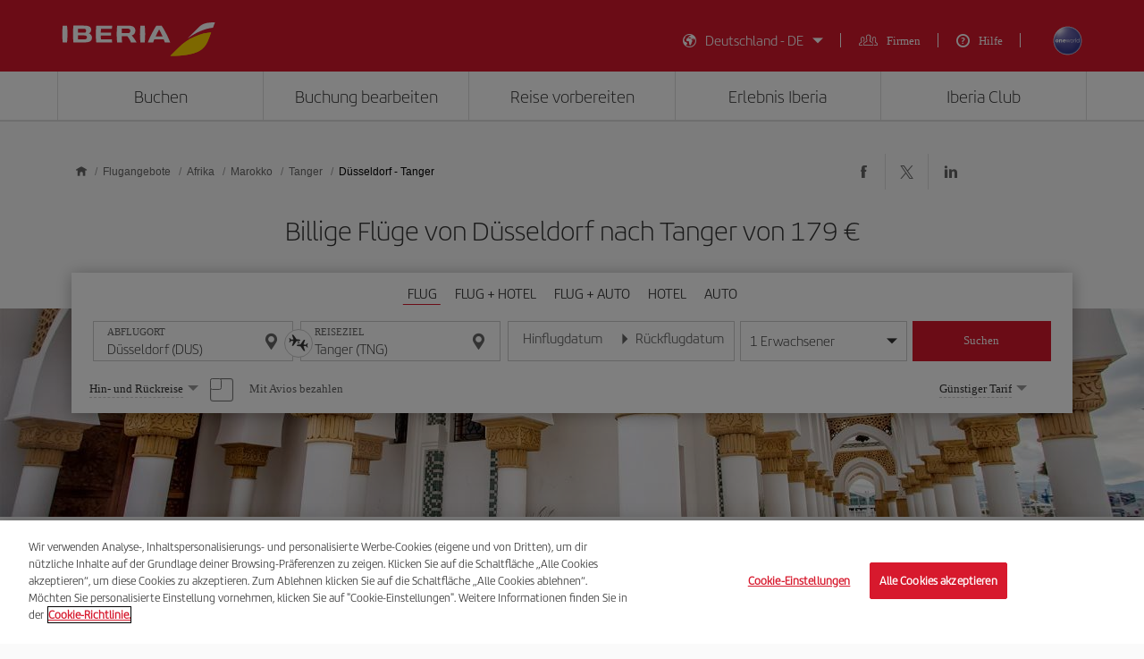

--- FILE ---
content_type: text/html;charset=utf-8
request_url: https://www.iberia.com/de/flugangebote/Dusseldorf-Tanger/
body_size: 22907
content:

<!DOCTYPE HTML>
<html lang="de">
    <head>

    <meta charset="UTF-8"/>
    <title>Preiswerte Flüge von Düsseldorf nach Tánger - Iberia Germany</title>
    
    <meta name="description" content="Preiswerte Flüge von Düsseldorf nach Tanger. Sehen Sie sich die besten Flugangebote  Düsseldorf-Tanger an und buchen Sie Ihr Flugticket mit der garantie von Iberia."/>
    <meta name="template" content="page-landing-three-origin-destination"/>
    <meta name="viewport" content="width=device-width, initial-scale=1"/>
    <meta name="robots" content="index, follow"/>

    
    <meta property="og:title" content="Preiswerte Flüge von Düsseldorf nach Tánger - Iberia Germany"/>
    
    <meta property="og:description" content="Preiswerte Flüge von Düsseldorf nach Tanger. Sehen Sie sich die besten Flugangebote  Düsseldorf-Tanger an und buchen Sie Ihr Flugticket mit der garantie von Iberia."/>
    <meta property="og:site_name" content="Iberia"/>
    <meta property="og:locale" content="de_DE"/>
    <meta property="og:type" content="article"/>
    <meta property="og:url" content="https://www.iberia.com/de/flugangebote/Düsseldorf-Tanger/"/>
    <meta property="og:image" content="https://www.iberia.com/content/dam/iberia-cheap-flights-landings/resources/images/iberia-rrss.png"/>

    <meta name="twitter:card" content="summary"/>
    
    <meta name="twitter:title" content="Preiswerte Flüge von Düsseldorf nach Tánger - Iberia Germany"/>
    
    <meta name="twitter:description" content="Preiswerte Flüge von Düsseldorf nach Tanger. Sehen Sie sich die besten Flugangebote  Düsseldorf-Tanger an und buchen Sie Ihr Flugticket mit der garantie von Iberia."/>
    <meta name="twitter:site" content="@Iberia"/>
    <meta name="twitter:image" content="https://www.iberia.com/content/dam/iberia-cheap-flights-landings/resources/images/iberia-rrss.png"/>

    
        
    
    
        <script type="text/javascript" src="/ruxitagentjs_ICANVfghqrux_10325251103172537.js" data-dtconfig="app=fdab8308bc1717d2|owasp=1|featureHash=ICANVfghqrux|rdnt=1|uxrgce=1|cuc=wb56dkx5|mel=100000|dpvc=1|md=mdcc1=bdatalayer_general.SearchDest,mdcc2=bdatalayer_general.precioTotal,mdcc3=bdatalayer_general.moneda,mdcc4=bdatalayer_general.precioPax,mdcc5=bdatalayer_general.SearchOrigin,mdcc6=cTLTSID,mdcc7=bdatalayer_general.codigoError,mdcc8=bdatalayer_general.subCodigoError,mdcc9=bdatalayer_general.descripcionError,mdcc10=bdatalayer_general.quadrigam,mdcc11=bdatalayer_ecommerce.transaction.revenue,mdcc12=bdatalayer_ecommerce.transaction.id,mdcc13=bdatalayer_general.precioTotal,mdcc14=a.ib-text,mdcc15=a.ib-modals__header,mdcc16=bdatalayer_general.userID,mdcc17=bdatalayer_general.NivelUsuario,mdcc18=bdatalayer_general.quadrigam,mdcc19=bdatalayer_general.quadrigam,mdcc20=bdigital_data.Quadrigam,mdcc21=bdigital_data.Quadrigam,mdcc22=bdatalayer_general.mercado|lastModification=1766503861895|mdp=mdcc17,mdcc18,mdcc21|tp=500,50,0|srbbv=2|agentUri=/ruxitagentjs_ICANVfghqrux_10325251103172537.js|reportUrl=/rb_bf68025iux|rid=RID_-1170980879|rpid=-555015591|domain=iberia.com"></script><script defer="defer" type="text/javascript" src="/.rum/@adobe/helix-rum-js@%5E2/dist/rum-standalone.js"></script>
<script>
digital_data = {"Quadrigam":"LANDT3-DUS-TNG"};
digital_data['ModeWeb'] = window.innerWidth < 768 ? "mobile" : window.innerWidth >= 1024 ? "desktop" : "tablet";
dataLayer = [];
dataLayer.push(digital_data);
</script>
<!-- Google Tag Manager -->
<script>(function(w,d,s,l,i){w[l]=w[l]||[];w[l].push({'gtm.start':
new Date().getTime(),event:'gtm.js'});var f=d.getElementsByTagName(s)[0],
j=d.createElement(s),dl=l!='dataLayer'?'&l='+l:'';j.async=true;j.src=
'https://www.googletagmanager.com/gtm.js?id='+i+dl;f.parentNode.insertBefore(j,f
);
})(window,document,'script','dataLayer','GTM-MMC2QND');</script>
<!-- End Google Tag Manager -->
<!-- Init Monetate -->
<script type="text/javascript">
var monetateT = new Date().getTime();
var mnttScript = document.createElement("script");
mnttScript.defer = true;

switch (document.domain) {
  case 'www.iberia.com':
  case 'pro.iberia.com':
  case 'pre.iberia.com':
  case 'prod-aem.iberia.com':
  case 'pre-aem.iberia.com':
    mnttScript.src = "//se.monetate.net/js/2/a-5c6d3edb/p/iberia.com/entry.js";
    break;
  case "int.iberia.com":
  case 'dev-aem.iberia.com':
    mnttScript.src = "//se.monetate.net/js/2/a-5c6d3edb/d/int.iberia.com/entry.js";
    break;
  case "preb.iberia.es":
    mnttScript.src = "//se.monetate.net/js/2/a-5c6d3edb/d2/preb.iberia.es/entry.js";
    break;
  case 'pree.iberia.es':
    mnttScript.src = "//se.monetate.net/js/2/a-5c6d3edb/d/pree.iberia.es/entry.js";
    break;
  case 'pred.iberia.es':
    mnttScript.src = "//se.monetate.net/js/2/a-5c6d3edb/d/pred.iberia.es/entry.js";
    break;
  default:
    mnttScript.src = "//se.monetate.net/js/2/a-5c6d3edb/d/preprod.iberia.com/entry.js";
    break;
}
document.querySelector("head").appendChild(mnttScript);
</script>
<!-- End Monetate -->
    
    
    
<link rel="canonical" href="https://www.iberia.com/de/flugangebote/Dusseldorf-Tanger/"/>

    <link rel="alternate" href="https://www.iberia.com/dz/vols-pas-cher/Dusseldorf-Tanger/" hreflang="fr-DZ"/>

    <link rel="alternate" href="https://www.iberia.com/dz/vuelos-baratos/Dusseldorf-Tanger/" hreflang="es-DZ"/>

    <link rel="alternate" href="https://www.iberia.com/ar/vuelos-baratos/Dusseldorf-Tanger/" hreflang="es-AR"/>

    <link rel="alternate" href="https://www.iberia.com/ar/cheap-flights/Dusseldorf-Tangier/" hreflang="en-AR"/>

    <link rel="alternate" href="https://www.iberia.com/be/vols-pas-cher/Dusseldorf-Tanger/" hreflang="fr-BE"/>

    <link rel="alternate" href="https://www.iberia.com/be/vuelos-baratos/Dusseldorf-Tanger/" hreflang="es-BE"/>

    <link rel="alternate" href="https://www.iberia.com/be/cheap-flights/Dusseldorf-Tangier/" hreflang="en-BE"/>

    <link rel="alternate" href="https://www.iberia.com/br/voos-baratos/Dusseldorf-Tanger/" hreflang="pt-BR"/>

    <link rel="alternate" href="https://www.iberia.com/br/vuelos-baratos/Dusseldorf-Tanger/" hreflang="es-BR"/>

    <link rel="alternate" href="https://www.iberia.com/cl/vuelos-baratos/Dusseldorf-Tanger/" hreflang="es-CL"/>

    <link rel="alternate" href="https://www.iberia.com/cl/cheap-flights/Dusseldorf-Tangier/" hreflang="en-CL"/>

    <link rel="alternate" href="https://www.iberia.com/co/vuelos-baratos/Dusseldorf-Tanger/" hreflang="es-CO"/>

    <link rel="alternate" href="https://www.iberia.com/co/cheap-flights/Dusseldorf-Tangier/" hreflang="en-CO"/>

    <link rel="alternate" href="https://www.iberia.com/cr/vuelos-baratos/Dusseldorf-Tanger/" hreflang="es-CR"/>

    <link rel="alternate" href="https://www.iberia.com/cr/cheap-flights/Dusseldorf-Tangier/" hreflang="en-CR"/>

    <link rel="alternate" href="https://www.iberia.com/cu/vuelos-baratos/Dusseldorf-Tanger/" hreflang="es-CU"/>

    <link rel="alternate" href="https://www.iberia.com/cu/cheap-flights/Dusseldorf-Tangier/" hreflang="en-CU"/>

    <link rel="alternate" href="https://www.iberia.com/cz/vuelos-baratos/Dusseldorf-Tanger/" hreflang="es-CZ"/>

    <link rel="alternate" href="https://www.iberia.com/cz/cheap-flights/Dusseldorf-Tangier/" hreflang="en-CZ"/>

    <link rel="alternate" href="https://www.iberia.com/dk/vuelos-baratos/Dusseldorf-Tanger/" hreflang="es-DK"/>

    <link rel="alternate" href="https://www.iberia.com/dk/cheap-flights/Dusseldorf-Tangier/" hreflang="en-DK"/>

    <link rel="alternate" href="https://www.iberia.com/de/flugangebote/Dusseldorf-Tanger/" hreflang="de-DE"/>

    <link rel="alternate" href="https://www.iberia.com/de/vuelos-baratos/Dusseldorf-Tanger/" hreflang="es-DE"/>

    <link rel="alternate" href="https://www.iberia.com/ec/vuelos-baratos/Dusseldorf-Tanger/" hreflang="es-EC"/>

    <link rel="alternate" href="https://www.iberia.com/ec/cheap-flights/Dusseldorf-Tangier/" hreflang="en-EC"/>

    <link rel="alternate" href="https://www.iberia.com/sv/vuelos-baratos/Dusseldorf-Tanger/" hreflang="es-SV"/>

    <link rel="alternate" href="https://www.iberia.com/sv/cheap-flights/Dusseldorf-Tangier/" hreflang="en-SV"/>

    <link rel="alternate" href="https://www.iberia.com/fi/cheap-flights/Dusseldorf-Tangier/" hreflang="en-FI"/>

    <link rel="alternate" href="https://www.iberia.com/fi/vuelos-baratos/Dusseldorf-Tanger/" hreflang="es-FI"/>

    <link rel="alternate" href="https://www.iberia.com/fr/vols-pas-cher/Dusseldorf-Tanger/" hreflang="fr-FR"/>

    <link rel="alternate" href="https://www.iberia.com/fr/vuelos-baratos/Dusseldorf-Tanger/" hreflang="es-FR"/>

    <link rel="alternate" href="https://www.iberia.com/gr/vuelos-baratos/Dusseldorf-Tanger/" hreflang="es-GR"/>

    <link rel="alternate" href="https://www.iberia.com/gr/cheap-flights/Dusseldorf-Tangier/" hreflang="en-GR"/>

    <link rel="alternate" href="https://www.iberia.com/gt/vuelos-baratos/Dusseldorf-Tanger/" hreflang="es-GT"/>

    <link rel="alternate" href="https://www.iberia.com/gt/cheap-flights/Dusseldorf-Tangier/" hreflang="en-GT"/>

    <link rel="alternate" href="https://www.iberia.com/hu/vuelos-baratos/Dusseldorf-Tanger/" hreflang="es-HU"/>

    <link rel="alternate" href="https://www.iberia.com/hu/cheap-flights/Dusseldorf-Tangier/" hreflang="en-HU"/>

    <link rel="alternate" href="https://www.iberia.com/ie/vuelos-baratos/Dusseldorf-Tanger/" hreflang="es-IE"/>

    <link rel="alternate" href="https://www.iberia.com/ie/cheap-flights/Dusseldorf-Tangier/" hreflang="en-IE"/>

    <link rel="alternate" href="https://www.iberia.com/il/vuelos-baratos/Dusseldorf-Tanger/" hreflang="es-IL"/>

    <link rel="alternate" href="https://www.iberia.com/il/cheap-flights/Dusseldorf-Tangier/" hreflang="en-IL"/>

    <link rel="alternate" href="https://www.iberia.com/it/offerte-voli/Dusseldorf-Tangier/" hreflang="it-IT"/>

    <link rel="alternate" href="https://www.iberia.com/it/vuelos-baratos/Dusseldorf-Tanger/" hreflang="es-IT"/>

    <link rel="alternate" href="https://www.iberia.com/it/cheap-flights/Dusseldorf-Tangier/" hreflang="en-IT"/>

    <link rel="alternate" href="https://www.iberia.com/ma/vols-pas-cher/Dusseldorf-Tanger/" hreflang="fr-MA"/>

    <link rel="alternate" href="https://www.iberia.com/ma/vuelos-baratos/Dusseldorf-Tanger/" hreflang="es-MA"/>

    <link rel="alternate" href="https://www.iberia.com/mx/vuelos-baratos/Dusseldorf-Tanger/" hreflang="es-MX"/>

    <link rel="alternate" href="https://www.iberia.com/mx/cheap-flights/Dusseldorf-Tangier/" hreflang="en-MX"/>

    <link rel="alternate" href="https://www.iberia.com/nl/goedkopevluchten/Dusseldorf-Tanger/" hreflang="nl-NL"/>

    <link rel="alternate" href="https://www.iberia.com/nl/vuelos-baratos/Dusseldorf-Tanger/" hreflang="es-NL"/>

    <link rel="alternate" href="https://www.iberia.com/nl/cheap-flights/Dusseldorf-Tangier/" hreflang="en-NL"/>

    <link rel="alternate" href="https://www.iberia.com/at/flugangebote/Dusseldorf-Tanger/" hreflang="de-AT"/>

    <link rel="alternate" href="https://www.iberia.com/at/vuelos-baratos/Dusseldorf-Tanger/" hreflang="es-AT"/>

    <link rel="alternate" href="https://www.iberia.com/pa/vuelos-baratos/Dusseldorf-Tanger/" hreflang="es-PA"/>

    <link rel="alternate" href="https://www.iberia.com/pa/cheap-flights/Dusseldorf-Tangier/" hreflang="en-PA"/>

    <link rel="alternate" href="https://www.iberia.com/pe/vuelos-baratos/Dusseldorf-Tanger/" hreflang="es-PE"/>

    <link rel="alternate" href="https://www.iberia.com/pe/cheap-flights/Dusseldorf-Tangier/" hreflang="en-PE"/>

    <link rel="alternate" href="https://www.iberia.com/pt/voos-baratos/Dusseldorf-Tanger/" hreflang="pt-PT"/>

    <link rel="alternate" href="https://www.iberia.com/pt/vuelos-baratos/Dusseldorf-Tanger/" hreflang="es-PT"/>

    <link rel="alternate" href="https://www.iberia.com/pr/vuelos-baratos/Dusseldorf-Tanger/" hreflang="es-PR"/>

    <link rel="alternate" href="https://www.iberia.com/pr/cheap-flights/Dusseldorf-Tangier/" hreflang="en-PR"/>

    <link rel="alternate" href="https://www.iberia.com/do/vuelos-baratos/Dusseldorf-Tanger/" hreflang="es-DO"/>

    <link rel="alternate" href="https://www.iberia.com/do/cheap-flights/Dusseldorf-Tangier/" hreflang="en-DO"/>

    <link rel="alternate" href="https://www.iberia.com/ch/flugangebote/Dusseldorf-Tanger/" hreflang="de-CH"/>

    <link rel="alternate" href="https://www.iberia.com/ch/vols-pas-cher/Dusseldorf-Tanger/" hreflang="fr-CH"/>

    <link rel="alternate" href="https://www.iberia.com/ch/vuelos-baratos/Dusseldorf-Tanger/" hreflang="es-CH"/>

    <link rel="alternate" href="https://www.iberia.com/sn/vols-pas-cher/Dusseldorf-Tanger/" hreflang="fr-SN"/>

    <link rel="alternate" href="https://www.iberia.com/sn/vuelos-baratos/Dusseldorf-Tanger/" hreflang="es-SN"/>

    <link rel="alternate" href="https://www.iberia.com/se/vuelos-baratos/Dusseldorf-Tanger/" hreflang="es-SE"/>

    <link rel="alternate" href="https://www.iberia.com/se/cheap-flights/Dusseldorf-Tangier/" hreflang="en-SE"/>

    <link rel="alternate" href="https://www.iberia.com/uy/vuelos-baratos/Dusseldorf-Tanger/" hreflang="es-UY"/>

    <link rel="alternate" href="https://www.iberia.com/uy/cheap-flights/Dusseldorf-Tangier/" hreflang="en-UY"/>

    <link rel="alternate" href="https://www.iberia.com/ru/predlozheniya-reysov/Dyusseldorf-Tanzher/" hreflang="ru-RU"/>

    <link rel="alternate" href="https://www.iberia.com/ru/vuelos-baratos/Dusseldorf-Tanger/" hreflang="es-RU"/>

    <link rel="alternate" href="https://www.iberia.com/ru/cheap-flights/Dusseldorf-Tangier/" hreflang="en-RU"/>

    <link rel="alternate" href="https://www.iberia.com/cn/zh/cheap-flights/Dusseldorf-Tangier/" hreflang="zh-CN"/>

    <link rel="alternate" href="https://www.iberia.com/cn/vuelos-baratos/Dusseldorf-Tanger/" hreflang="es-CN"/>

    <link rel="alternate" href="https://www.iberia.com/cn/cheap-flights/Dusseldorf-Tangier/" hreflang="en-CN"/>

    <link rel="alternate" href="https://www.iberia.com/jp/ja/cheap-flights/Dusseldorf-Tangier/" hreflang="ja-JP"/>

    <link rel="alternate" href="https://www.iberia.com/jp/vuelos-baratos/Dusseldorf-Tanger/" hreflang="es-JP"/>

    <link rel="alternate" href="https://www.iberia.com/jp/cheap-flights/Dusseldorf-Tangier/" hreflang="en-JP"/>

    <link rel="alternate" href="https://www.iberia.com/es/vuelos-baratos/Dusseldorf-Tanger/" hreflang="es-ES"/>

    <link rel="alternate" href="https://www.iberia.com/es/vols-barats/Dusseldorf-Tanger/" hreflang="ca-ES"/>

    <link rel="alternate" href="https://www.iberia.com/es/cheap-flights/Dusseldorf-Tangier/" hreflang="en-ES"/>

    <link rel="alternate" href="https://www.iberia.com/gb/cheap-flights/Dusseldorf-Tangier/" hreflang="en-GB"/>

    <link rel="alternate" href="https://www.iberia.com/gb/vuelos-baratos/Dusseldorf-Tanger/" hreflang="es-GB"/>

    <link rel="alternate" href="https://www.iberia.com/us/cheap-flights/Dusseldorf-Tangier/" hreflang="en-US"/>

    <link rel="alternate" href="https://www.iberia.com/us/vuelos-baratos/Dusseldorf-Tanger/" hreflang="es-US"/>


    
<meta name="codeIata"/>
<meta name="codeCountry"/>
<meta name="codCCAA"/>
<meta name="codeArea"/>
<meta name="contentFragmentAirport" content="/content/dam/iberia-cheap-flights-landings/content-fragments/airports/de/af/ma/tng"/>
<meta name="contentFragmentDestinationInfo" content="/content/dam/iberia-cheap-flights-landings/content-fragments/destination-info/city/de/af/ma/tng"/>
<meta name="languageName"/>

    
    <link rel="stylesheet" href="/etc.clientlibs/iberia-cheap-flights-landings/clientlibs/vendor/jquery-ui.lc-966a84afac66eb0a63944a994ceae18a-lc.min.css" type="text/css">
<link rel="stylesheet" href="/etc.clientlibs/iberia-cheap-flights-landings/clientlibs/vendor/selectric.lc-425054ba54dd5d19d910cf64ab159052-lc.min.css" type="text/css">
<link rel="stylesheet" href="/etc.clientlibs/iberia-cheap-flights-landings/clientlibs/clientlib-site.lc-eba34b93cb2612c015fcb79983b698af-lc.min.css" type="text/css">
<script defer src="/etc.clientlibs/iberia-cheap-flights-landings/clientlibs/vendor/jquery.lc-76a92234952929ebefaa60dd43afeddb-lc.min.js"></script>
<script defer src="/etc.clientlibs/iberia-cheap-flights-landings/clientlibs/vendor/jquery-ui.lc-cfd42254e0d0be034369c440df7cb307-lc.min.js"></script>
<script defer src="/etc.clientlibs/iberia-cheap-flights-landings/clientlibs/vendor/selectric.lc-f8324405628b1cfa601f2162d9fedc03-lc.min.js"></script>
<script defer src="/etc.clientlibs/iberia-cheap-flights-landings/clientlibs/clientlib-site.lc-14274d4685cac28d1c58ebb837e785ab-lc.min.js"></script>


    
    <link rel="stylesheet" href="/etc.clientlibs/iberia-cheap-flights-landings/clientlibs/clientlib-base.lc-4fb628f2edf7b457c6ec0b16fbabb054-lc.min.css" type="text/css">
<script defer src="/etc.clientlibs/iberia-cheap-flights-landings/clientlibs/clientlib-base.lc-d41d8cd98f00b204e9800998ecf8427e-lc.min.js"></script>








    
    
    

    

    
    
    
    
    <script async src="/etc.clientlibs/core/wcm/components/commons/datalayer/v2/clientlibs/core.wcm.components.commons.datalayer.v2.lc-1e0136bad0acfb78be509234578e44f9-lc.min.js"></script>


    
    <script async src="/etc.clientlibs/core/wcm/components/commons/datalayer/acdl/core.wcm.components.commons.datalayer.acdl.lc-bf921af342fd2c40139671dbf0920a1f-lc.min.js"></script>



    
        
    <link rel="icon" type="image/x-icon" href="/etc.clientlibs/iberia-cheap-flights-landings/clientlibs/clientlib-site/resources/images/favicons/favicon.ico"/>
    <link rel="icon" type="image/png" sizes="32x32" href="/etc.clientlibs/iberia-cheap-flights-landings/clientlibs/clientlib-site/resources/images/favicons/favicon-32x32.png"/>
    <link rel="icon" type="image/png" sizes="16x16" href="/etc.clientlibs/iberia-cheap-flights-landings/clientlibs/clientlib-site/resources/images/favicons/favicon-16x16.png"/>
    <link rel="apple-touch-icon" sizes="180x180" href="/etc.clientlibs/iberia-cheap-flights-landings/clientlibs/clientlib-site/resources/images/favicons/apple-touch-icon.png"/>
    <link rel="manifest" href="/etc.clientlibs/iberia-cheap-flights-landings/clientlibs/clientlib-site/resources/images/favicons/site.webmanifest"/>
    <link rel="mask-icon" href="/etc.clientlibs/iberia-cheap-flights-landings/clientlibs/clientlib-site/resources/images/favicons/safari-pinned-tab.svg" color="#d7192d"/>
    <link rel="preload" as="font" type="font/woff2" href="/etc.clientlibs/iberia-cheap-flights-landings/clientlibs/clientlib-site/resources/fonts/IberiaHeadline-Light.woff2" crossorigin/>
    
    <link rel="preload" as="image" fetchpriority="high" href="/content/dam/iberia-cheap-flights-landings/images/destinations/cities/af/ma/tng/top_banner_LANDT2A-TNG.jpg" imagesrcset="/content/dam/iberia-cheap-flights-landings/images/destinations/cities/af/ma/tng/top_banner_LANDT2A-TNG.jpg.transform/landings-img-resize-quality-xs/image.jpeg 576w, /content/dam/iberia-cheap-flights-landings/images/destinations/cities/af/ma/tng/top_banner_LANDT2A-TNG.jpg.transform/landings-img-resize-quality-sm/image.jpeg 768w, /content/dam/iberia-cheap-flights-landings/images/destinations/cities/af/ma/tng/top_banner_LANDT2A-TNG.jpg.transform/landings-img-resize-quality-md/image.jpeg 1024w" imagesizes="(max-width: 576px) 100vw, (max-width: 768px) 100vw, 100vw" type="image/jpeg"/>
    <meta name="msapplication-config" content="/etc.clientlibs/iberia-cheap-flights-landings/clientlibs/clientlib-site/resources/images/favicons/browserconfig.xml"/>
    <meta name="msapplication-TileColor" content="#ffffff"/>
    <meta name="theme-color" content="#ffffff"/>

    
    

                              <script>!function(a){var e="https://s.go-mpulse.net/boomerang/",t="addEventListener";if(""=="True")a.BOOMR_config=a.BOOMR_config||{},a.BOOMR_config.PageParams=a.BOOMR_config.PageParams||{},a.BOOMR_config.PageParams.pci=!0,e="https://s2.go-mpulse.net/boomerang/";if(window.BOOMR_API_key="VJ24M-53UXC-L3EJP-M8F56-JP45Z",function(){function n(e){a.BOOMR_onload=e&&e.timeStamp||(new Date).getTime()}if(!a.BOOMR||!a.BOOMR.version&&!a.BOOMR.snippetExecuted){a.BOOMR=a.BOOMR||{},a.BOOMR.snippetExecuted=!0;var i,_,o,r=document.createElement("iframe");if(a[t])a[t]("load",n,!1);else if(a.attachEvent)a.attachEvent("onload",n);r.src="javascript:void(0)",r.title="",r.role="presentation",(r.frameElement||r).style.cssText="width:0;height:0;border:0;display:none;",o=document.getElementsByTagName("script")[0],o.parentNode.insertBefore(r,o);try{_=r.contentWindow.document}catch(O){i=document.domain,r.src="javascript:var d=document.open();d.domain='"+i+"';void(0);",_=r.contentWindow.document}_.open()._l=function(){var a=this.createElement("script");if(i)this.domain=i;a.id="boomr-if-as",a.src=e+"VJ24M-53UXC-L3EJP-M8F56-JP45Z",BOOMR_lstart=(new Date).getTime(),this.body.appendChild(a)},_.write("<bo"+'dy onload="document._l();">'),_.close()}}(),"".length>0)if(a&&"performance"in a&&a.performance&&"function"==typeof a.performance.setResourceTimingBufferSize)a.performance.setResourceTimingBufferSize();!function(){if(BOOMR=a.BOOMR||{},BOOMR.plugins=BOOMR.plugins||{},!BOOMR.plugins.AK){var e=""=="true"?1:0,t="",n="clnwk2qxbzopc2luwkoq-f-e64a34bfe-clientnsv4-s.akamaihd.net",i="false"=="true"?2:1,_={"ak.v":"39","ak.cp":"1767547","ak.ai":parseInt("266645",10),"ak.ol":"0","ak.cr":8,"ak.ipv":4,"ak.proto":"h2","ak.rid":"92d8557e","ak.r":51663,"ak.a2":e,"ak.m":"dsca","ak.n":"essl","ak.bpcip":"18.219.101.0","ak.cport":40810,"ak.gh":"23.57.66.172","ak.quicv":"","ak.tlsv":"tls1.3","ak.0rtt":"","ak.0rtt.ed":"","ak.csrc":"-","ak.acc":"","ak.t":"1769255581","ak.ak":"hOBiQwZUYzCg5VSAfCLimQ==aEta9FwfhivXZ/7qAsYx9hLP6oVhxxUxoRAELQ+912Rkqt/XI3OJBs5rb45zToWG6DUtovRZGXXIB/9duiwalqClG4NxBMlru7Khm+i6GEUJaqN95EKJZdP405IgvSEW/QBbfY+uEXu3TG4SlctGS+UCEIhpry52SVtQxgVqLE8hUN78mMT+uI3IA4jcTNGkW/bzJcBM6htK1GYcgeGYc0YjlHML74l8LAYE0U4LqcfrfV7BiAiP8Gjy3dPKVdPRNepPvcRDHfGVEk0YTnwJklOzHIOBsiwan4uEkA/L8VyuF4Hopegf0itNXjJescar1apQzfLlJV5vOAhlU/g2www1IOuX7vWWztW+ZWMxj2B9qJslvUqTxo336rjL2kLvzv+yPPDJiEVoFIj3tpt5QvmVQxdIQjSMQBCDbxs0Ta4=","ak.pv":"697","ak.dpoabenc":"","ak.tf":i};if(""!==t)_["ak.ruds"]=t;var o={i:!1,av:function(e){var t="http.initiator";if(e&&(!e[t]||"spa_hard"===e[t]))_["ak.feo"]=void 0!==a.aFeoApplied?1:0,BOOMR.addVar(_)},rv:function(){var a=["ak.bpcip","ak.cport","ak.cr","ak.csrc","ak.gh","ak.ipv","ak.m","ak.n","ak.ol","ak.proto","ak.quicv","ak.tlsv","ak.0rtt","ak.0rtt.ed","ak.r","ak.acc","ak.t","ak.tf"];BOOMR.removeVar(a)}};BOOMR.plugins.AK={akVars:_,akDNSPreFetchDomain:n,init:function(){if(!o.i){var a=BOOMR.subscribe;a("before_beacon",o.av,null,null),a("onbeacon",o.rv,null,null),o.i=!0}return this},is_complete:function(){return!0}}}}()}(window);</script></head>
    <body class="landing-three-origin-destination-page page basicpage" id="landing-three-origin-destination-page-f5e9b88c10" data-cmp-link-accessibility-enabled data-cmp-link-accessibility-text="wird in einer neuen Registerkarte geöffnet" data-cmp-data-layer-enabled data-cmp-data-layer-name="adobeDataLayer">
        <script>
          var dataLayerName = 'adobeDataLayer' || 'adobeDataLayer';
          window[dataLayerName] = window[dataLayerName] || [];
          window[dataLayerName].push({
              page: JSON.parse("{\x22landing\u002Dthree\u002Dorigin\u002Ddestination\u002Dpage\u002Df5e9b88c10\x22:{\x22@type\x22:\x22iberia\u002Dcheap\u002Dflights\u002Dlandings\/components\/structure\/landing\u002Dthree\u002Dorigin\u002Ddestination\u002Dpage\x22,\x22repo:modifyDate\x22:\x222024\u002D09\u002D11T09:07:51Z\x22,\x22dc:title\x22:\x22Preiswerte Flüge von #origin nach Tánger \u002D Iberia Germany\x22,\x22dc:description\x22:\x22Preiswerte Flüge von #origin nach #destination. Sehen Sie sich die besten Flugangebote  #origin\u002D#destination an und buchen Sie Ihr Flugticket mit der garantie von Iberia.\x22,\x22xdm:template\x22:\x22\/conf\/iberia\u002Dcheap\u002Dflights\u002Dlandings\/settings\/wcm\/templates\/page\u002Dlanding\u002Dthree\u002Dorigin\u002Ddestination\x22,\x22xdm:language\x22:\x22de\x22,\x22xdm:tags\x22:[],\x22repo:path\x22:\x22\/content\/iberia\u002Dcheap\u002Dflights\u002Dlandings\/de\/flugangebote\/Afrika\/Marokko\/Tanger\/origin\u002Ddestination.html\x22}}"),
              event:'cmp:show',
              eventInfo: {
                  path: 'page.landing\u002Dthree\u002Dorigin\u002Ddestination\u002Dpage\u002Df5e9b88c10'
              }
          });
        </script>
        
        
            




            

    <a class="skip-to-content" href="#maincontent" tabindex="0" data-interanl-path="/content/iberia-cheap-flights-landings/de/flugangebote/Afrika/Marokko/Tanger/origin-destination" data-market-code="de" data-language-code="de">
        Skip to main content
    </a>


    <!-- Google Tag Manager (noscript) -->
<noscript><iframe src="https://www.googletagmanager.com/ns.html?id= GTM-MMC2QND "
height="0" width="0" style="display:none;visibility:hidden"></iframe>
</noscript>
<!-- End Google Tag Manager (noscript) -->
<script>
dataLayer.push({'event': 'view'});
</script>
<!-- Init Monetate -->
<script>
if (!!window.monetateQ && (!!window.datalayer_general || !!window.digital_data || !!window.datalayer_ecommerce)) {
    sendDataMNTT();
} else {
    var intervalMNTT = setInterval(function() {

        var counter=0;
        if (!!window.monetateQ && (!!window.datalayer_general || !!window.digital_data || !!window.datalayer_ecommerce)) {
            sendDataMNTT();
            clearInterval(intervalMNTT);
        } else if (counter++ > 30) {
          console.error("MNTT Integration: Timeout - digital_data/datalayer_general no disponible");
          clearInterval(intervalMNTT);
        }
      }, 100);
}



function sendDataMNTT() {

    var t = [];
    var q = "";


    if (!!window.digital_data) {
        q=digital_data.Quadrigam;
        for (const [k,v] of Object.entries(digital_data)) {
            t.push({
                name: "dd_".concat(k),
                value: v
            })
        }
    }


    if (!!window.datalayer_general) {
        q=datalayer_general.quadrigam;
        for (const [k,v] of Object.entries(datalayer_general)) {
            t.push({
                name: "dt_g_".concat(k),
                value: v
            })
        }
    }


    if (!!window.datalayer_ecommerce) {
        for (const [k,v] of Object.entries(datalayer_ecommerce)) {
            t.push({
                name: "dt_e_".concat(k),
                value: v
            })
        }
    }

    window.monetateQ.push(["setPageType", q]),
    window.monetateQ.push(["setCustomVariables", t]),
    window.monetateQ.push(["trackData"])

}
</script>
<!-- End Monetate -->

<div class="root container responsivegrid">

    
    <div id="container-10229b0fba" class="cmp-container">
        


<div class="aem-Grid aem-Grid--12 aem-Grid--default--12 ">
    
    <header class="header-xf experiencefragment aem-GridColumn aem-GridColumn--default--12">
    
    <div class="xfpage page basicpage">


    
    <div id="container-aeb12fdea3" class="cmp-container">
        


<div class="aem-Grid aem-Grid--12 aem-Grid--default--12 ">
    
    <div class="header aem-GridColumn aem-GridColumn--default--12">

    
    <link rel="stylesheet" href="/etc.clientlibs/iberia-cheap-flights-landings/clientlibs/clientlib-components/clientlib-header/v1/header.lc-a931d9e48223bb0029e3fbd22e3aa652-lc.min.css" type="text/css">



<div class="header--inner bg-red" role="banner">
    <div class="container h-100">
        <div class="row h-100">
            <div class="col-12 p-0">
                <div class="header--inner-block d-flex justify-content-between align-items-center h-100">
                    <div class="header--inner-block__left d-flex">
                        <div class="header--inner-block__left-mobile-menu d-desktop-none" aria-label="Abrir menú de opciones">
                            <p>
                                <em class="icon-menu-hamburguer"></em>
                            </p>
                        </div>
                        <div class="header--inner-block__left-logo">
                            <a title="Iberia-Logo, zur Startseite gehen." href="https://www.iberia.com/de/" target="_self">
                                <figure>
                                    <img src="/content/dam/iberia-cheap-flights-landings/resources/icons/logo-iberia.svg" alt="Logo Iberia" loading="lazy" width="171" height="38"/>
                                </figure>
                            </a>
                        </div>
                    </div>
                    <div class="header--inner-block__right d-flex align-items-center">
                        <div class="header--inner-block__right-nav d-none d-desktop-flex">
                            <nav class="lang-menu" role="navigation" aria-label="Hauptmenü der Kopfzeile">
                                <ul class="d-flex">
                                    <li class="collapse collapse-lang">
                                        <button id="countryLanguage" aria-haspopup="listbox" aria-expanded="false" aria-label="Seleccionar mercado-idioma" class="js-collapse d-flex align-items-center">
                                            <em class="icon-lang right"></em>
                                            <span class="text-decoration">España - ES</span>
                                            <em class="icon-caret"></em>
                                        </button>
                                        <!-- Lista anidada correctamente dentro de un <li> -->
                                        <article class="collapsed">
                                            
                                                <form class="d-block" action="">
                                                    <select id="market2" name="market" aria-label="Market">
                             
                                                    </select>
                                                    <select id="lang2" name="lang" aria-label="Lenguage">

                                                    </select>
                                                </form>
                                            
                                            <p class="btn-red">
                                                <a href="javascript:;" role="button" class="btn-100 js-changeLang2" aria-label="Accept Selection">Accept</a>
                                            </p>
                                        </article>
                                    </li>
                                    <li>
                                        <em class="icon-business right"></em>
                                        <a class="text-decoration" href="https://www.iberia.com/de/firmen/on-business/" target="_self" rel="noopener" title="Firmen">
                                            <span>Firmen</span>
                                        </a>
                                    </li>
                                    <li>
                                        <em class="icon-question-2 right"></em>
                                        <a class="text-decoration" href="https://www.iberia.com/de/die-haufigsten-fragen/" target="_self" rel="noopener" title="Nach Servicenter">
                                            <span class="d-none d-xxl-block" aria-hidden="true">Hilfe</span>
                                        </a>
                                    </li>
                                    
                                </ul>
                            </nav>
                        </div>
                        <div class="header--inner-block__right-login">
                            <div id="overlay"></div>
                            <p>
                                
                                
                                
                                <div class="modal" id="modal-login" role="modal" style="display: none;">
                                    <div class="content">
                                        <div class="modal-header">
                                            <button class="close" data-target="close" aria-label="Cerrar modal"></button>
                                            <p class="modal-header-title">Access to Iberia Plus</p>
                                            <p class="modal-header-description">Inicia sesión para ver promociones exclusivas y utilizar tus Avios</p>
                                        </div>
                                        <div class="modal-body">
                                        </div>
                                    </div>
                                </div>
                            </p>
                        </div>
                        <div class="header--inner-block__right-link d-none d-xs-block">
                            <p>
                                <a href="https://www.iberia.com/de/unsere-allianzen/oneworld/" target="_blank" rel="noopener" title="Oneworld">
                                    <picture>
                                        <source media="(min-width: 769px)" srcset="/content/dam/iberia-cheap-flights-landings/resources/icons/header_oneworld.svg"/>
                                        <img src="/content/dam/iberia-cheap-flights-landings/resources/icons/header_oneworld.svg" alt="logo oneworld" loading="lazy" width="33" height="33"/>
                                    </picture>
                                </a>
                            </p>
                        </div>
                    </div>
                </div>
            </div>
        </div>
    </div>
</div>
<nav class="menu" role="navigation" aria-label="Sekundäres Menü">
    <div class="container p-0">
        <div class="row h-100 m-0">
            <div class="col-12 p-0">
                <div class="menu-panel">
                    <!-- Section 1 -->
                    <div class="nav" role="menu">
                        <p class="menu-item" tabindex="0" aria-haspopup="true" aria-expanded="false" role="menuitem">
                            <span title="Go to: Buchen">Buchen</span>
                        </p>                   
                        <div class="submenu submenu2">
                            <ul>
                                <li class="submenu2-item--back js-back">
                                    <em class="icon-arrow-right-2"></em>
                                    <span title="Go to: Buchen">Buchen</span>
                                </li>
                            </ul>
        
                            <div class="container p-0 p-desktop-15 d-desktop-flex">
                                <!-- Column 1 -->
                                <div class="col">
                                    <ul class="title-submenu">
                                        <li class="submenu2-item">
                                            <span>Suchen</span>
                                        </li>
                                    </ul>
        
                                    <ul class="submenu submenu3" role="menu">
                                        <li class="submenu3-item--back js-back">
                                            <em class="icon-arrow-right-2"></em>
                                            <span>Suchen</span>
                                        </li>
                                        
                                            <li class="submenu3-item" role="menuitem">
                                                <a class="text-decoration" href="https://www.iberia.com/de/mehr-reisen-optionen/" target="_self" rel="noopener" title="Go to: Nach: Mehr Reiseoptionen">
                                                    <span><em class="icon"></em><span>Mehr Reiseoptionen</span></span>
                                                </a>
                                            </li>
                                        
                                            <li class="submenu3-item" role="menuitem">
                                                <a class="text-decoration" href="https://www.iberia.com/de/flugsuche/" target="_self" rel="noopener" title="Go to: Nach: Flights">
                                                    <span><em class="icon-plane"></em><span>Flüge</span></span>
                                                </a>
                                            </li>
                                        
                                            <li class="submenu3-item" role="menuitem">
                                                <a class="text-decoration" href="https://www.iberia.com/de/de/stopover-in-madrid/" target="_self" rel="noopener" title="Go to: Nach: Stopover Hola Madrid">
                                                    <span><em class="icon-location-marker"></em><span>Stopover Hola Madrid</span></span>
                                                </a>
                                            </li>
                                        
                                            <li class="submenu3-item" role="menuitem">
                                                <a class="text-decoration" href="https://www.iberia.com/de/flug+hotel/" target="_self" rel="noopener" title="Go to: Nach: Flug + Hotel">
                                                    <span><em class="icon-flight-hotel"></em><span>Flug &#43; Hotel</span></span>
                                                </a>
                                            </li>
                                        
                                    </ul>
                                </div>
                                <!-- Column 2 -->
                                <div class="col">
                                    <ul class="title-submenu">
                                        <li class="submenu2-item">
                                            <span>Angebote</span>
                                        </li>
                                    </ul>
        
                                    <ul class="submenu submenu3" role="menu">
                                        <li class="submenu3-item--back js-back">
                                            <em class="icon-arrow-right-2"></em>
                                            <span>Angebote</span>
        
                                        </li>
                                        
                                            <li class="submenu3-item" role="menuitem">
                                                <a class="text-decoration" href="https://www.iberia.com/de/flugangebote/" target="_self" rel="noopener" title="Go to: Nach: Billigflüge">
                                                    <span><span>Billigflüge</span></span>
                                                </a>
                                            </li>
                                        
                                            <li class="submenu3-item" role="menuitem">
                                                <a class="text-decoration" href="https://www.iberia.com/de/alle-angebote/" target="_self" rel="noopener" title="Go to: Nach: Alle Angebote">
                                                    <span><span>Alle Angebote</span></span>
                                                </a>
                                            </li>
                                        
                                            <li class="submenu3-item" role="menuitem">
                                                <a class="text-decoration" href="https://www.iberia.com/de/flugangebote/monate/" target="_self" rel="noopener" title="Go to: Nach: Suche nach Monaten">
                                                    <span><span>Suche nach Monaten</span></span>
                                                </a>
                                            </li>
                                        
                                    </ul>
                                </div>
                                <!-- Column 3 -->
                                <div class="col">
                                    <ul class="title-submenu">
                                        <li class="submenu2-item">
                                            <span>Ziele</span>
                                        </li>
                                    </ul>
        
                                    <ul class="submenu submenu3" role="menu">
                                        <li class="submenu3-item--back js-back">
                                            <em class="icon-arrow-right-2"></em>
                                            <span>Ziele</span>
                                        </li>
                                        
                                            <li class="submenu3-item" role="menuitem">
                                                <a class="text-decoration" href="https://www.iberia.com/de/reisefuhrer/" target="_self" rel="noopener" title="Go to: Nach: Reiseführer">
                                                    <span><span>Reiseführer</span></span>
                                                </a>
                                            </li>
                                        
                                    </ul>
                                </div>
                                <!-- Column 4 -->
                                <div class="col">
                                    <ul class="title-submenu">
                                        <li class="submenu2-item">
                                            <span>Tarifklassen</span>
                                        </li>
                                    </ul>
        
                                    <ul class="submenu submenu3">
                                        <li class="submenu3-item--back js-back">
                                            <em class="icon-arrow-right-2"></em>
                                            <span>Tarifklassen</span>
                                        </li>
                                        
                                            <li class="submenu3-item" role="menuitem">
                                                <a class="text-decoration" href="https://www.iberia.com/de/economy_de/" target="_self" rel="noopener" title="Go to: Nach: Economy Class">
                                                    <span><span>Economy Class</span></span>
                                                </a>
                                            </li>
                                        
                                            <li class="submenu3-item" role="menuitem">
                                                <a class="text-decoration" href="https://www.iberia.com/de/premium-economy_de/" target="_self" rel="noopener" title="Go to: Nach: Premium Economy">
                                                    <span><span>Premium Economy</span></span>
                                                </a>
                                            </li>
                                        
                                            <li class="submenu3-item" role="menuitem">
                                                <a class="text-decoration" href="https://www.iberia.com/de/business-class_de/" target="_self" rel="noopener" title="Go to: Nach: Business Class">
                                                    <span><span>Business Class</span></span>
                                                </a>
                                            </li>
                                        
        
                                    </ul>
                                </div>
                                <!-- Column 5 -->
                                
                            </div>
        
                        </div>
                        <!-- Section 2 -->
                        <p class="menu-item" tabindex="0" aria-haspopup="true" aria-expanded="false" role="menuitem">
                            <span title="Go to: Buchung bearbeiten">Buchung bearbeiten</span>
                        </p>
                        <div class="submenu submenu2">
                            <ul>
                                <li class="submenu2-item--back js-back">
                                    <em class="icon-arrow-right-2"></em>
                                    <span title="Go to: Buchung bearbeiten">Buchung bearbeiten</span>
                                </li>
                            </ul>
        
        
        
                            <div class="container p-0 p-desktop-15 d-desktop-flex">
                                <!-- Column 1 -->
                                <div class="col">
                                    <ul class="title-submenu">
                                        <li class="submenu2-item">
                                            <span>Ihre Buchungen</span>
                                        </li>
                                    </ul>
        
                                    <ul class="submenu submenu3" role="menu">
                                        <li class="submenu3-item--back js-back">
                                            <em class="icon-arrow-right-2"></em>
                                            <span>Ihre Buchungen</span>
                                        </li>
                                        
                                            <li class="submenu3-item" role="menuitem">
                                                <a class="text-decoration" href="https://www.iberia.com/de/art-der-reise-wahlen/" target="_self" rel="noopener" title="Go to: Nach: Extra hinzufügen">
                                                    <span><span>Extra hinzufügen</span></span>
                                                </a>
                                            </li>
                                        
                                            <li class="submenu3-item" role="menuitem">
                                                <a class="text-decoration" href="https://www.iberia.com/de/meine-buchung-bearbeiten/" target="_self" rel="noopener" title="Go to: Nach: Buchungsdetails">
                                                    <span><span>Buchungsdetails</span></span>
                                                </a>
                                            </li>
                                        
        
                                    </ul>
                                </div>
                                <!-- Column 2 -->
                                <div class="col">
                                    <ul class="title-submenu">
                                        <li class="submenu2-item">
                                            <span>Einchecken und Boarding</span>
                                        </li>
                                    </ul>
        
                                    <ul class="submenu submenu3" role="menu">
                                        <li class="submenu3-item--back js-back">
                                            <em class="icon-arrow-right-2"></em>
                                            <span>Einchecken und Boarding</span>
                                        </li>
                                        
                                            <li class="submenu3-item" role="menuitem">
                                                <a class="text-decoration" href="https://www.iberia.com/de/an-bord-gehen/" target="_self" rel="noopener" title="Go to: Nach: Boarding">
                                                    <span><span>Boarding</span></span>
                                                </a>
                                            </li>
                                        
                                            <li class="submenu3-item" role="menuitem">
                                                <a class="text-decoration" href="https://www.iberia.com/de/online-checkin/" target="_self" rel="noopener" title="Go to: Nach: Check-in online">
                                                    <span><span>Check-in online</span></span>
                                                </a>
                                            </li>
                                        
        
                                    </ul>
                                </div>
                                <!-- Column 3 -->
                                <div class="col">
                                    <ul class="title-submenu">
                                        <li class="submenu2-item">
                                            <span>Flugstatus und Nachrichten</span>
                                        </li>
                                    </ul>
        
                                    <ul class="submenu submenu3" role="menu">
                                        <li class="submenu3-item--back js-back">
                                            <em class="icon-arrow-right-2"></em>
                                            <span>Flugstatus und Nachrichten</span>
                                        </li>
                                        
                                            <li class="submenu3-item" role="menuitem">
                                                <a class="text-decoration" href="https://www.iberia.com/de/der-neueste-status-unserer-fluge/" target="_self" rel="noopener" title="Go to: Nach: Der neueste Status unserer Flüge">
                                                    <span><span>Der neueste Status unserer Flüge</span></span>
                                                </a>
                                            </li>
                                        
                                            <li class="submenu3-item" role="menuitem">
                                                <a class="text-decoration" href="https://www.iberia.com/de/status-fluge/" target="_self" rel="noopener" title="Go to: Nach: Flugstatus">
                                                    <span><span>Flugstatus</span></span>
                                                </a>
                                            </li>
                                        
        
                                    </ul>
                                </div>
                                <!-- Column 4 -->
                                
                                <!-- Column 5 -->
                                
                            </div>
                        </div>
                        <!-- Section 3 -->
                        <p class="menu-item" tabindex="0" aria-haspopup="true" aria-expanded="false" role="menuitem">
                            <span title="Go to: Reise vorbereiten">Reise vorbereiten</span>
                        </p>
                        <div class="submenu submenu2">
                            <ul>
                                <li class="submenu2-item--back js-back">
                                    <em class="icon-arrow-right-2"></em>
                                    <span title="Go to: Reise vorbereiten">Reise vorbereiten</span>
                                </li>
                            </ul>
        
                            <div class="container p-0 p-desktop-15 d-desktop-flex">
                                <!-- Column 1 -->
                                <div class="col">
                                    <ul class="title-submenu">
                                        <li class="submenu2-item">
                                            <span>Gepäck</span>
                                        </li>
                                    </ul>
        
                                    <ul class="submenu submenu3" role="menu">
                                        <li class="submenu3-item--back js-back">
                                            <em class="icon-arrow-right-2"></em>
                                            <span>Gepäck</span>
                                        </li>
                                        
                                            <li class="submenu3-item" role="menuitem">
                                                <a class="text-decoration" href="https://www.iberia.com/de/gepack/" target="_self" rel="noopener" title="Go to: Nach: Mehr über Gepäck">
                                                    <span><span>Mehr über Gepäck</span></span>
                                                </a>
                                            </li>
                                        
                                            <li class="submenu3-item" role="menuitem">
                                                <a class="text-decoration" href="https://www.iberia.com/de/gepack/tracing/" target="_self" rel="noopener" title="Go to: Nach: Gepäck-Servicecenter">
                                                    <span><span>Gepäck-Servicecenter</span></span>
                                                </a>
                                            </li>
                                        
                                            <li class="submenu3-item" role="menuitem">
                                                <a class="text-decoration" href="https://www.iberia.com/de/gepack/freigepack-im-frachtraum/" target="_self" rel="noopener" title="Go to: Nach: Aufzugebendes Gepäck">
                                                    <span><span>Aufzugebendes Gepäck</span></span>
                                                </a>
                                            </li>
                                        
                                            <li class="submenu3-item" role="menuitem">
                                                <a class="text-decoration" href="https://www.iberia.com/de/gepack/handgepack/" target="_self" rel="noopener" title="Go to: Nach: Handgepäck">
                                                    <span><span>Handgepäck</span></span>
                                                </a>
                                            </li>
                                        
        
                                    </ul>
                                </div>
                                <!-- Column 2 -->
                                <div class="col">
                                    <ul class="title-submenu">
                                        <li class="submenu2-item">
                                            <span>Nützliche Informationen</span>
                                        </li>
                                    </ul>
        
                                    <ul class="submenu submenu3" role="menu">
                                        <li class="submenu3-item--back js-back">
                                            <em class="icon-arrow-right-2"></em>
                                            <span>Nützliche Informationen</span>
                                        </li>
                                        
                                            <li class="submenu3-item" role="menuitem">
                                                <a class="text-decoration" href="https://www.iberia.com/de/nutzliche-information/" target="_self" rel="noopener" title="Go to: Nach: Mehr Nützliche Informationen">
                                                    <span><span>Mehr Nützliche Informationen</span></span>
                                                </a>
                                            </li>
                                        
                                            <li class="submenu3-item" role="menuitem">
                                                <a class="text-decoration" href="https://www.iberia.com/de/mit-iberia-reisen/haustieren/" target="_self" rel="noopener" title="Go to: Nach: Reisen mit Tieren">
                                                    <span><span>Reisen mit Tieren</span></span>
                                                </a>
                                            </li>
                                        
                                            <li class="submenu3-item" role="menuitem">
                                                <a class="text-decoration" href="https://www.iberia.com/de/mit-iberia-reisen/reisedokumente/" target="_self" rel="noopener" title="Go to: Nach: Reisedokumente">
                                                    <span><span>Reisedokumente</span></span>
                                                </a>
                                            </li>
                                        
                                            <li class="submenu3-item" role="menuitem">
                                                <a class="text-decoration" href="https://www.iberia.com/de/mit-iberia-reisen/kleinkinder-und-kinder/" target="_self" rel="noopener" title="Go to: Nach: Minderjährige, Kinder und Kleinkinder">
                                                    <span><span>Minderjährige, Kinder und Kleinkinder</span></span>
                                                </a>
                                            </li>
                                        
                                            <li class="submenu3-item" role="menuitem">
                                                <a class="text-decoration" href="https://www.iberia.com/de/de/fliegen-sie-schritt-fur-schritt/" target="_self" rel="noopener" title="Go to: Nach: Ihre Reise, Schritt für Schritt">
                                                    <span><span>Ihre Reise, Schritt für Schritt</span></span>
                                                </a>
                                            </li>
                                        
        
                                    </ul>
                                </div>
                                <!-- Column 3 -->
                                <div class="col">
                                    <ul class="title-submenu">
                                        <li class="submenu2-item">
                                            <span>Flughäfen</span>
                                        </li>
                                    </ul>
        
                                    <ul class="submenu submenu3" role="menu">
                                        <li class="submenu3-item--back js-back">
                                            <em class="icon-arrow-right-2"></em>
                                            <span>Flughäfen</span>
                                        </li>
                                        
                                            <li class="submenu3-item" role="menuitem">
                                                <a class="text-decoration" href="https://www.iberia.com/de/dienste-verbindungen-flughafen/" target="_self" rel="noopener" title="Go to: Nach: Dienstleistungen und Verbindungen">
                                                    <span><span>Dienstleistungen und Verbindungen</span></span>
        
                                                </a>
                                            </li>
                                        
                                            <li class="submenu3-item" role="menuitem">
                                                <a class="text-decoration" href="https://www.iberia.com/de/mit-iberia-reisen/flughafen-madrid/" target="_self" rel="noopener" title="Go to: Nach: Flughafen Madrid">
                                                    <span><span>Flughafen Madrid</span></span>
        
                                                </a>
                                            </li>
                                        
        
                                    </ul>
                                </div>
                                <!-- Column 4 -->
                                <div class="col">
                                    <ul class="title-submenu">
                                        <li class="submenu2-item">
                                            <span>Barrierefreier</span>
                                        </li>
                                    </ul>
        
                                    <ul class="submenu submenu3" role="menu">
                                        <li class="submenu3-item--back js-back">
                                            <em class="icon-arrow-right-2"></em>
                                            <span>Barrierefreier</span>
                                        </li>
                                        
                                            <li class="submenu3-item" role="menuitem">
                                                <a class="text-decoration" href="https://www.iberia.com/de/de/assistenzhund/" target="_self" rel="noopener" title="Go to: Nach: Assistenzhunde">
                                                    <span><span>Assistenzhunde</span></span>
        
                                                </a>
                                            </li>
                                        
                                            <li class="submenu3-item" role="menuitem">
                                                <a class="text-decoration" href="https://www.iberia.com/de/zuganglichkeit/buchung-flugunterstutzung/" target="_self" rel="noopener" title="Go to: Nach: Unterstützung anfordern">
                                                    <span><span>Unterstützung anfordern</span></span>
        
                                                </a>
                                            </li>
                                        
                                            <li class="submenu3-item" role="menuitem">
                                                <a class="text-decoration" href="https://www.iberia.com/de/zuganglichkeit/rollstuhle-andere-Ausrustung/" target="_self" rel="noopener" title="Go to: Nach: Rollstühle und Mobilitätshilfen">
                                                    <span><span>Rollstühle und Mobilitätshilfen</span></span>
        
                                                </a>
                                            </li>
                                        
                                            <li class="submenu3-item" role="menuitem">
                                                <a class="text-decoration" href="https://www.iberia.com/de/zuganglichkeit/fbarrierefreier-flug/" target="_self" rel="noopener" title="Go to: Nach: Iberia Barrierefrei">
                                                    <span><span>Iberia Barrierefrei</span></span>
        
                                                </a>
                                            </li>
                                        
        
                                    </ul>
                                </div>
                                <!-- Column 5 -->
                                
                            </div>
                        </div>
                        <!-- Section 4 -->
                        <p class="menu-item" tabindex="0" aria-haspopup="true" aria-expanded="false" role="menuitem">
                            <span title="Go to: Erlebnis Iberia">Erlebnis Iberia</span>
                        </p>
                        <div class="submenu submenu2">
                            <ul>
                                <li class="submenu2-item--back js-back">
                                    <em class="icon-arrow-right-2"></em>
                                    <span title="Go to: Erlebnis Iberia">Erlebnis Iberia</span>
                                </li>
                            </ul>
        
                            <div class="container p-0 p-desktop-15 d-desktop-flex">
                                <!-- Column 1 -->
                                <div class="col">
                                    <ul class="title-submenu">
                                        <li class="submenu2-item">
                                            <span>Iberia-Dienste</span>
                                        </li>
                                    </ul>
        
                                    <ul class="submenu submenu3" role="menu">
                                        <li class="submenu3-item--back js-back">
                                            <em class="icon-arrow-right-2"></em>
                                            <span>Iberia-Dienste</span>
                                        </li>
                                        
                                            <li class="submenu3-item" role="menuitem">
                                                <a class="text-decoration" href="https://www.iberia.com/de/an-bord/" target="_self" rel="noopener" title="Go to: Nach: Serviceleistungen an Bord">
                                                    <span><span>Serviceleistungen an Bord</span></span>
                                                </a>
                                            </li>
                                        
                                            <li class="submenu3-item" role="menuitem">
                                                <a class="text-decoration" href="https://www.iberia.com/de/vip-serviceleistungen/" target="_self" rel="noopener" title="Go to: Nach: VIP-Serviceleistungen">
                                                    <span><span>VIP-Serviceleistungen</span></span>
                                                </a>
                                            </li>
                                        
        
                                    </ul>
                                </div>
                                <!-- Column 2 -->
                                <div class="col">
                                    <ul class="title-submenu">
                                        <li class="submenu2-item">
                                            <span>Iberia-Vorteile</span>
                                        </li>
                                    </ul>
        
                                    <ul class="submenu submenu3" role="menu">
                                        <li class="submenu3-item--back js-back">
                                            <em class="icon-arrow-right-2"></em>
                                            <span>Iberia-Vorteile</span>
                                        </li>
                                        
                                            <li class="submenu3-item" role="menuitem">
                                                <a class="text-decoration" href="https://www.iberia.com/de/Geschenkkarte/" target="_self" rel="noopener" title="Go to: Nach: Geschenkkarten">
                                                    <span><span>Geschenkkarten</span></span>
                                                </a>
                                            </li>
                                        
                                            <li class="submenu3-item" role="menuitem">
                                                <a class="text-decoration" href="https://www.iberia.com/de/ruckerstattung-gutschein/" target="_self" rel="noopener" title="Go to: Nach: Rückerstattung in Form von Gutscheinen">
                                                    <span><span>Rückerstattung in Form von Gutscheinen</span></span>
                                                </a>
                                            </li>
                                        
                                            <li class="submenu3-item" role="menuitem">
                                                <a class="text-decoration" href="https://www.iberia.com/de/vorteile-iberia/" target="_self" rel="noopener" title="Go to: Nach: Mehr Vorteile">
                                                    <span><span>Mehr Vorteile</span></span>
                                                </a>
                                            </li>
                                        
        
                                    </ul>
                                </div>
                                <!-- Column 3 -->
                                <div class="col">
                                    <ul class="title-submenu">
                                        <li class="submenu2-item">
                                            <span>Flotte</span>
                                        </li>
                                    </ul>
        
                                    <ul class="submenu submenu3" role="menu">
                                        <li class="submenu3-item--back js-back">
                                            <em class="icon-arrow-right-2"></em>
                                            <span>Flotte</span>
                                        </li>
        
                                        
                                            <li class="submenu3-item" role="menuitem">
                                                <a class="text-decoration" href="https://www.iberia.com/de/flotte/historische-flugzeuge/" target="_self" rel="noopener" title="Go to: Nach: Historische Flugzeuge">
                                                    <span><span>Historische Flugzeuge</span></span>
                                                </a>
                                            </li>
                                        
                                            <li class="submenu3-item" role="menuitem">
                                                <a class="text-decoration" href="https://www.iberia.com/de/flotte/iberia/" target="_self" rel="noopener" title="Go to: Nach: Iberia Flotte">
                                                    <span><span>Iberia Flotte</span></span>
                                                </a>
                                            </li>
                                        
                                            <li class="submenu3-item" role="menuitem">
                                                <a class="text-decoration" href="https://www.iberia.com/de/flotte/air-nostrum/" target="_self" rel="noopener" title="Go to: Nach: Air Nostrum Flotte">
                                                    <span><span>Air Nostrum Flotte</span></span>
                                                </a>
                                            </li>
                                        
                                            <li class="submenu3-item" role="menuitem">
                                                <a class="text-decoration" href="https://www.iberia.com/de/flotte/iberia-express/" target="_self" rel="noopener" title="Go to: Nach: Flugzeug Iberia Express">
                                                    <span><span>Flugzeug Iberia Express</span></span>
                                                </a>
                                            </li>
                                        
        
                                    </ul>
                                </div>
                                <!-- Column 4 -->
                                
                                <!-- Column 5 -->
                                
                            </div>
                        </div>
                        <!-- Section 5 -->
                        <p class="menu-item" tabindex="0" aria-haspopup="true" aria-expanded="false" role="menuitem">
                            <span title="Go to: Iberia Club">Iberia Club</span>
                        </p>
                        <div class="submenu submenu2">
                            <ul>
                                <li class="submenu2-item--back js-back">
                                    <em class="icon-arrow-right-2"></em>
                                    <span title="Go to: Iberia Club">Iberia Club</span>
                                </li>
                            </ul>
        
                            <div class="container p-0 p-desktop-15 d-desktop-flex">
                                <!-- Column 1 -->
                                <div class="col">
                                    <ul class="title-submenu">
                                        <li class="submenu2-item">
                                            <span>Entdecken Sie Iberia Club</span>
                                        </li>
                                    </ul>
        
                                    <ul class="submenu submenu3" role="menu">
        
                                        <li class="submenu3-item--back js-back">
                                            <em class="icon-arrow-right-2"></em>
                                            <span>Entdecken Sie Iberia Club</span>
                                        </li>
                                        
                                            <li class="submenu3-item" role="menuitem">
                                                <a class="text-decoration" href="https://www.iberia.com/de/alles-iberiaplus/" target="_self" rel="noopener" title="Go to: Nach: Was ist Iberia Club?">
                                                    <span><span>Was ist Iberia Club?</span></span>
                                                </a>
                                            </li>
                                        
                                            <li class="submenu3-item" role="menuitem">
                                                <a class="text-decoration" href="https://www.iberia.com/de/die-haufigsten-fragen/iberiaplus/karte/" target="_self" rel="noopener" title="Go to: Nach: FAQs – Häufig gestellte Fragen">
                                                    <span><span>FAQs – Häufig gestellte Fragen</span></span>
                                                </a>
                                            </li>
                                        
                                            <li class="submenu3-item" role="menuitem">
                                                <a class="text-decoration" href="https://www.iberia.com/de/iberiaplus/kontakt/" target="_self" rel="noopener" title="Go to: Nach: Kontakt">
                                                    <span><span>Kontakt</span></span>
                                                </a>
                                            </li>
                                        
        
                                    </ul>
                                </div>
                                <!-- Column 2 -->
                                <div class="col">
                                    <ul class="title-submenu">
                                        <li class="submenu2-item">
                                            <span>Sammeln Sie Avios</span>
                                        </li>
                                    </ul>
        
                                    <ul class="submenu submenu3" role="menu">
                                        <li class="submenu3-item--back js-back">
                                            <em class="icon-arrow-right-2"></em>
                                            <span>Sammeln Sie Avios</span>
                                        </li>
                                        
                                            <li class="submenu3-item" role="menuitem">
                                                <a class="text-decoration" href="https://www.iberia.com/de/iberiaplus/gewinnen-sie-avios-im-flug/" target="_self" rel="noopener" title="Go to: Nach: Sammeln Sie Avios im Flug">
                                                    <span><span>Sammeln Sie Avios im Flug</span></span>
                                                </a>
                                            </li>
                                        
                                            <li class="submenu3-item" role="menuitem">
                                                <a class="text-decoration" href="https://www.iberia.com/de/iberiaplus/erhalten-avios/" target="_self" rel="noopener" title="Go to: Nach: So sammeln Sie Avios">
                                                    <span><span>So sammeln Sie Avios</span></span>
                                                </a>
                                            </li>
                                        
                                            <li class="submenu3-item" role="menuitem">
                                                <a class="text-decoration" href="https://www.iberia.com/de/iberiaplus/kaufen-schenken-avios/" target="_self" rel="noopener" title="Go to: Nach: Avios kaufen oder verschenken">
                                                    <span><span>Avios kaufen oder verschenken</span></span>
                                                </a>
                                            </li>
                                        
                                            <li class="submenu3-item" role="menuitem">
                                                <a class="text-decoration" href="https://www.iberia.com/de/iberiaplus/suche-partner/" target="_self" rel="noopener" title="Go to: Nach: Im täglichen Leben">
                                                    <span><span>Im täglichen Leben</span></span>
                                                </a>
                                            </li>
                                        
        
                                    </ul>
                                </div>
                                <!-- Column 3 -->
                                <div class="col">
                                    <ul class="title-submenu">
                                        <li class="submenu2-item">
                                            <span>Lösen Sie Avios ein</span>
                                        </li>
                                    </ul>
        
                                    <ul class="submenu submenu3" role="menu">
                                        <li class="submenu3-item--back js-back">
                                            <em class="icon-arrow-right-2"></em>
                                            <span>Lösen Sie Avios ein</span>
                                        </li>
                                        
                                            <li class="submenu3-item" role="menuitem">
                                                <a class="text-decoration" href="https://www.iberia.com/de/iberiaplus/avios-ubertragen/" target="_self" rel="noopener" title="Go to: Nach: Übertragen Sie Ihre Avios">
                                                    <span><span>Übertragen Sie Ihre Avios</span></span>
                                                </a>
                                            </li>
                                        
                                            <li class="submenu3-item" role="menuitem">
                                                <a class="text-decoration" href="https://www.iberia.com/de/iberiaplus/flug-personalisieren/" target="_self" rel="noopener" title="Go to: Nach: Flug personalisieren">
                                                    <span><span>Flug personalisieren</span></span>
                                                </a>
                                            </li>
                                        
                                            <li class="submenu3-item" role="menuitem">
                                                <a class="text-decoration" href="https://www.iberia.com/de/iberiaplus/kaufen-fluge-avios/" target="_self" rel="noopener" title="Go to: Nach: Flüge buchen">
                                                    <span><span>Flüge buchen</span></span>
                                                </a>
                                            </li>
                                        
                                            <li class="submenu3-item" role="menuitem">
                                                <a class="text-decoration" href="https://www.iberia.com/de/iberiaplus/verwenden-meiner-avios/" target="_self" rel="noopener" title="Go to: Nach: So lösen Sie Avios ein">
                                                    <span><span>So lösen Sie Avios ein</span></span>
                                                </a>
                                            </li>
                                        
        
                                    </ul>
                                </div>
                                <!-- Column 4 -->
                                <div class="col">
                                    <ul class="title-submenu">
                                        <li class="submenu2-item">
                                            <span>Stufen von Iberia Club</span>
                                        </li>
                                    </ul>
        
                                    <ul class="submenu submenu3" role="menu">
                                        <li class="submenu3-item--back js-back">
                                            <em class="icon-arrow-right-2"></em>
                                            <span>Stufen von Iberia Club</span>
                                        </li>
                                        
                                            <li class="submenu3-item" role="menuitem">
                                                <a class="text-decoration" href="https://www.iberia.com/de/de/iberiaplus/kids/" target="_self" rel="noopener" title="Go to: Nach: Iberia Club Kids">
                                                    <span><span>Iberia Club Kids</span></span>
                                                </a>
                                            </li>
        
                                        
                                            <li class="submenu3-item" role="menuitem">
                                                <a class="text-decoration" href="https://www.iberia.com/de/iberiaplus/erhalten-elite-punkte/" target="_self" rel="noopener" title="Go to: Nach: So steigen Sie eine Stufe auf">
                                                    <span><span>So steigen Sie eine Stufe auf</span></span>
                                                </a>
                                            </li>
        
                                        
                                            <li class="submenu3-item" role="menuitem">
                                                <a class="text-decoration" href="https://www.iberia.com/de/iberiaplus/vorteile/" target="_self" rel="noopener" title="Go to: Nach: Vorteile je Stufe">
                                                    <span><span>Vorteile je Stufe</span></span>
                                                </a>
                                            </li>
        
                                        
                                    </ul>
                                </div>
                                <!-- Column 5 -->
                                
                            </div>
                        </div>
                        <!-- Section 6 -->
                        
                        <div class="submenu submenu2">
                            <ul>
                                <li class="submenu2-item--back js-back">
                                    <em class="icon-arrow-right-2"></em>
                                    
                                </li>
                            </ul>
        
                            <div class="container p-0 p-desktop-15 d-desktop-flex">
                                <!-- Column 1 -->
                                
                                <!-- Column 2 -->
                                
                                <!-- Column 3 -->
                                
                                <!-- Column 4 -->
                                
                                <!-- Column 5 -->
                                
                            </div>
                        </div>
                    </div>
                </div>
            </div>
        </div>

        <div class="menu-links">
            <ul class="menu-links--list">
                <li class="menu-links--list--item">
                    <a href="https://www.iberia.com/de/flugsuche/" target="_self" rel="noopener" title="Flüge buchen"><em class="icon-mobile icon-plane"></em>Flüge buchen</a>
                </li>
                
                <li class="menu-links--list--item">
                    <a href="https://www.iberia.com/de/meine-buchung-bearbeiten/" target="_self" rel="noopener" title="Bearbeiten Sie Ihre Reservierung"><em class="icon-mobile icon-reservation-management"></em>Bearbeiten Sie Ihre Reservierung</a>
                </li>
                <li class="menu-links--list--item">
                    <a href="https://www.iberia.com/de/ankuenfte-und-abfluege/" target="_self" rel="noopener" title="Ankünfte und Abflüge"><em class="icon-mobile icon-departures-and-arrivals"></em>Ankünfte und Abflüge</a>
                </li>
            </ul>
            <ul class="menu-links--tools">
                <li class="menu-links--tools--item js-modal">
                    <a href="#" class="js-modal" data-target="modal-lang" aria-label="Country/Language Wird in einem neuen Fenster geöffnet"><em class="icon-lang"></em>Country/Language</a>
                </li>
                <li class="menu-links--tools--item">
                    <a href="https://www.iberia.com/de/firmen/on-business/" target="_self" rel="noopener" title="Informationen über unsere Programme für Unternehmen"><em class="icon-business"></em>Informationen über unsere Programme für Unternehmen</a>
                </li>
                <li class="menu-links--tools--item">
                    <a href="" aria-label="Any questions? Wird in einem neuen Fenster geöffnet"><em class="icon-search" aria-hidden="true"></em>Any questions?</a>
                </li>
                <li class="menu-links--tools--item img-link">
                    <a href="https://www.iberia.com/de/unsere-allianzen/oneworld/" target="_self" rel="noopener" aria-label="Our alliances Wird in einem neuen Fenster geöffnet"><img aria-hidden="true" class="icon" src="/content/dam/iberia-cheap-flights-landings/resources/icons/header_oneworld.svg" alt="" loading="lazy" width="100%" height="auto"/>Our alliances</a>
                </li>
            </ul>
        </div>
    </div>

</nav>
<div class="modal" id="modal-lang" role="modal">
    <div class="content">
        <div class="modal-header">
            <button class="close" data-target="close" aria-label="Cerrar modal"></button>
            <p class="modal-header-title">Country selection</p>
            <p class="modal-header-description">Access special offers and content from your country</p>
        </div>
        <div class="modal-body">
            <form>
                    <label for="market-modal" class="d-none">Market</label>
                    <select id="market" name="market-modal" aria-label="Select your country">
                        
                    </select>

                    <label for="lang-modal" class="d-none">Lenguage</label>
                    <select id="lang" name="lang-modal" aria-label="Select your language">

                    </select>

                    <p class="btn-red">
                        <a href="javascript:;" class="btn-100 js-changeLang" aria-label="Accept Selection">Accept</a>
                    </p>
            </form>
        </div>
    </div>
</div>
<div class="ibe-header-new__overlay d-none"></div>

    
    <script defer src="/etc.clientlibs/iberia-cheap-flights-landings/clientlibs/clientlib-components/clientlib-header/v1/header.lc-21cb308e2faf07c8e8cd7a4919b44cbe-lc.min.js"></script>


</div>

    
</div>

    </div>

    
</div>

    

</header>
<main class="container responsivegrid aem-GridColumn aem-GridColumn--default--12">

    
    <div id="container-c17137a23c" class="cmp-container">
        


<div class="aem-Grid aem-Grid--12 aem-Grid--default--12 ">
    
    <div class="container responsivegrid aem-GridColumn aem-GridColumn--default--12">

    
    <div id="container-b4c429f150" class="cmp-container">
        


<div class="aem-Grid aem-Grid--12 aem-Grid--default--12 ">
    
    <div class="wrapper-t3 aem-GridColumn aem-GridColumn--default--12"><div>
    
        <div data-landing-template="T3-Landing" data-iata-origin="DUS" data-city-origin="Düsseldorf" data-iata-destination="TNG" data-city-destination="Tanger" data-market="_es">
            
                <div>
                    
                    
                    
                    <div>
                        
    
    <link rel="stylesheet" href="/etc.clientlibs/iberia-cheap-flights-landings/clientlibs/clientlib-components/clientlib-breadcrumb/v1/breadcrumb.lc-d7a8c145a231b9f267520d5c3b2e5f00-lc.min.css" type="text/css">




<div class="breadcrumb-sharing">
    <div class="container p-0 p-desktop-15">
        <div class="row">
            <div class="col-9 cmp-breadcrumb-container">
                <div class="cmp-breadcrumb" data-cmp-is="breadcrumb">
                    <div class="cmp-breadcrumb-nav">
                        <ol class="cmp-breadcrumb__list">
                            
                            <li class="cmp-breadcrumb__item"><a class="cmp-breadcrumb__item__link" href="https://www.iberia.com/de/"><i class="icon-home"></i></a></li>
                            
                                <li class="cmp-breadcrumb__item" data-cmp-data-layer="{&#34;breadcrumb-4c7a597549-item-174005a0be&#34;:{&#34;@type&#34;:&#34;iberia-cheap-flights-landings/components/content/breadcrumb/v2/breadcrumb/item&#34;,&#34;repo:modifyDate&#34;:&#34;2025-10-06T10:19:21Z&#34;,&#34;dc:title&#34;:&#34;Flugangebote&#34;,&#34;xdm:linkURL&#34;:&#34;/content/iberia-cheap-flights-landings/de/flugangebote.html&#34;}}">
                                    <a href="https://www.iberia.com/de/flugangebote/" class="cmp-breadcrumb__item-link" title="Flugangebote" itemprop="item">
                                        <span itemprop="name">Flugangebote</span>
                                    </a>
                                    <meta itemprop="position" content="1"/>
                                </li>
                            
                                <li class="cmp-breadcrumb__item" data-cmp-data-layer="{&#34;breadcrumb-4c7a597549-item-5eb3edf434&#34;:{&#34;@type&#34;:&#34;iberia-cheap-flights-landings/components/content/breadcrumb/v2/breadcrumb/item&#34;,&#34;repo:modifyDate&#34;:&#34;2024-12-21T07:18:31Z&#34;,&#34;dc:title&#34;:&#34;Afrika&#34;,&#34;xdm:linkURL&#34;:&#34;/content/iberia-cheap-flights-landings/de/flugangebote/Afrika.html&#34;}}">
                                    <a href="https://www.iberia.com/de/flugangebote/Afrika/" class="cmp-breadcrumb__item-link" title="Afrika" itemprop="item">
                                        <span itemprop="name">Afrika</span>
                                    </a>
                                    <meta itemprop="position" content="2"/>
                                </li>
                            
                                <li class="cmp-breadcrumb__item" data-cmp-data-layer="{&#34;breadcrumb-4c7a597549-item-4508afc394&#34;:{&#34;@type&#34;:&#34;iberia-cheap-flights-landings/components/content/breadcrumb/v2/breadcrumb/item&#34;,&#34;repo:modifyDate&#34;:&#34;2024-12-21T07:18:31Z&#34;,&#34;dc:title&#34;:&#34;Marokko&#34;,&#34;xdm:linkURL&#34;:&#34;/content/iberia-cheap-flights-landings/de/flugangebote/Afrika/Marokko.html&#34;}}">
                                    <a href="https://www.iberia.com/de/flugangebote/Marokko/" class="cmp-breadcrumb__item-link" title="Marokko" itemprop="item">
                                        <span itemprop="name">Marokko</span>
                                    </a>
                                    <meta itemprop="position" content="3"/>
                                </li>
                            
                                <li class="cmp-breadcrumb__item" data-cmp-data-layer="{&#34;breadcrumb-4c7a597549-item-8dd372b363&#34;:{&#34;@type&#34;:&#34;iberia-cheap-flights-landings/components/content/breadcrumb/v2/breadcrumb/item&#34;,&#34;repo:modifyDate&#34;:&#34;2024-12-21T07:18:30Z&#34;,&#34;dc:title&#34;:&#34;Tanger&#34;,&#34;xdm:linkURL&#34;:&#34;/content/iberia-cheap-flights-landings/de/flugangebote/Afrika/Marokko/Tanger.html&#34;}}">
                                    <a href="https://www.iberia.com/de/flugangebote/Tanger/" class="cmp-breadcrumb__item-link" title="Tanger" itemprop="item">
                                        <span itemprop="name">Tanger</span>
                                    </a>
                                    <meta itemprop="position" content="4"/>
                                </li>
                            
                                <li class="cmp-breadcrumb__item cmp-breadcrumb__item--active" aria-current="page" data-cmp-data-layer="{&#34;breadcrumb-4c7a597549-item-f5e9b88c10&#34;:{&#34;@type&#34;:&#34;iberia-cheap-flights-landings/components/content/breadcrumb/v2/breadcrumb/item&#34;,&#34;repo:modifyDate&#34;:&#34;2024-12-21T07:18:30Z&#34;,&#34;dc:title&#34;:&#34;#origin - Tanger&#34;,&#34;xdm:linkURL&#34;:&#34;/content/iberia-cheap-flights-landings/de/flugangebote/Afrika/Marokko/Tanger/origin-destination.html&#34;}}">
                                    
                                        <span itemprop="name">#origin - Tanger</span>
                                    
                                    <meta itemprop="position" content="5"/>
                                </li>
                            
                        </ol>
                    </div>
                </div>
            </div>
            <div class="col-3">
                <div class="cmp-breadcrumb-sharing">
                    
<!-- <script src="https://cdnjs.cloudflare.com/ajax/libs/jquery/3.6.0/jquery.min.js"></script>
<script src="https://cdnjs.cloudflare.com/ajax/libs/jquery-qrcode/1.0/jquery.qrcode.min.js"></script> -->

    
        
    <link rel="stylesheet" href="/etc.clientlibs/iberia-cheap-flights-landings/clientlibs/clientlib-components/clientlib-sharing/v1/sharing.lc-fe847e66edfd717317b8b79f36296f45-lc.min.css" type="text/css">


    



    <div class="cmp-sharing">
        <div class="cmp-sharing__menu-item cmp-sharing__menu-item--icon-share">
            <p class="cmp-sharing__button icon-share" data-placement="bottom" data-toggle="popover" title="Share" data-original-title="Share">
                <span class="hideAccessible">Share</span>
            </p>
            <div data-function="cmp-popover-content" class="cmp-popover hidden" aria-hidden="true">
                <div class="popover fade bottom in" role="tooltip" style="width: 100%;" aria-hidden="false">
                    <div class="arrow" style="left: 91.7695%;"></div>
                    <p class="popover-title">Share</p>
                    <div class="popover-content"></div>
                </div>
            </div>
        </div>
        <ul class="cmp-sharing__container">
            <li class="cmp-sharing__menu-item cmp-sharing__menu-item--icon-facebook" title="Share on Facebook (öffnet sich in einem neuen Fenster)">
                <button class="cmp-sharing__button icon-social_facebook" title="Share on Facebook"><span>Facebook</span></button>
            </li>
            <li class="cmp-sharing__menu-item cmp-sharing__menu-item--icon-twitter" title="Share on Twitter (öffnet sich in einem neuen Fenster)">
                <button class="cmp-sharing__button icon-twitter-nocircle" title="Share on Twitter"><span>Twitter</span></button>
            </li>
            
            <li class="cmp-sharing__menu-item cmp-sharing__menu-item--icon-linkedin" title="Share on LinkedIn (öffnet sich in einem neuen Fenster)">
                <button class="cmp-sharing__button icon-social_linkedin" title="Share on LinkedIn"><span>LinkedIn</span></button>
            </li>
             
           
            
        </ul>
    </div>



    
    <script defer src="/etc.clientlibs/iberia-cheap-flights-landings/clientlibs/clientlib-components/clientlib-sharing/v1/sharing.lc-e795d5f1c933630a0cb92cf1561c5a21-lc.min.js"></script>




                </div>
            </div>
        </div>
    </div>
</div>

    
    <script defer src="/etc.clientlibs/iberia-cheap-flights-landings/clientlibs/clientlib-components/clientlib-breadcrumb/v1/breadcrumb.lc-b5b68853866cc270e4e3eab9a4914569-lc.min.js"></script>



<!--var for print -->
<script type="application/ld+json">{"@context":"http://schema.org","@type":"BreadcrumbList","itemListElement":[{"@type":"ListItem","position":1,"name":"Iberia","item":"https://www.iberia.com/de/"},{"@type":"ListItem","position":2,"name":"Flugangebote","item":"https://www.iberia.com/de/flugangebote/"},{"@type":"ListItem","position":3,"name":"Afrika","item":"https://www.iberia.com/de/flugangebote/Afrika/"},{"@type":"ListItem","position":4,"name":"Marokko","item":"https://www.iberia.com/de/flugangebote/Marokko/"},{"@type":"ListItem","position":5,"name":"Tanger","item":"https://www.iberia.com/de/flugangebote/Tanger/"},{"@type":"ListItem","position":6,"name":"Düsseldorf - Tanger","item":"https://www.iberia.com/de/flugangebote/#origin-Tanger/"}]}</script>

                    </div>
                </div>

                <div>
                    
                    
                    
                    <div>
                        


    
    <link rel="stylesheet" href="/etc.clientlibs/iberia-cheap-flights-landings/clientlibs/clientlib-components/clientlib-titledescription/v1/titledescription.lc-e75244b141653fc2108ba1ea56b6307b-lc.min.css" type="text/css">



<div class="container">
    <section data-timestamp="24/01/2026 11:53:01" id="titledescription-8e0e83c023" class="title-description text-center">
        
            <h1 class="title">Billige Flüge von Düsseldorf nach Tanger von 179 €</h1>
        
        
        
        
        
        
        
    </section>
</div>
    
    


    
    <script defer src="/etc.clientlibs/iberia-cheap-flights-landings/clientlibs/clientlib-components/clientlib-titledescription/v1/titledescription.lc-d41d8cd98f00b204e9800998ecf8427e-lc.min.js"></script>





                    </div>
                </div>

                <div>
                    
                    
                    
                    <div class="flightSearch">
<div class="ibe-overlay"></div>
<div id="searchFlightSimple" data-url="/content/iberia-cheap-flights-landings/de/flugangebote/Afrika/Marokko/Tanger/origin-destination/jcr:content/root/container/container/wrapper-t3/flightSearch.flightSearch-complete.html"></div>

    
    <link rel="stylesheet" href="/etc.clientlibs/iberia-cheap-flights-landings/clientlibs/clientlib-components/clientlib-flightSearch/v1/flightSearch.lc-c9b6cdc591b1821922155efe08439c12-lc.min.css" type="text/css">
<script defer src="/etc.clientlibs/iberia-cheap-flights-landings/clientlibs/clientlib-components/clientlib-flightSearch/v1/flightSearch.lc-06921f6d73c610a78af9ab980119b2d9-lc.min.js"></script>





<div class="search-desktop-background">
    <img src="/content/dam/iberia-cheap-flights-landings/images/destinations/cities/af/ma/tng/top_banner_LANDT2A-TNG.jpg" srcset="
            /content/dam/iberia-cheap-flights-landings/images/destinations/cities/af/ma/tng/top_banner_LANDT2A-TNG.jpg.transform/landings-img-resize-quality-xs/image.jpeg 576w,
            /content/dam/iberia-cheap-flights-landings/images/destinations/cities/af/ma/tng/top_banner_LANDT2A-TNG.jpg.transform/landings-img-resize-quality-sm/image.jpeg 768w,
            /content/dam/iberia-cheap-flights-landings/images/destinations/cities/af/ma/tng/top_banner_LANDT2A-TNG.jpg.transform/landings-img-resize-quality-md/image.jpeg 1024w " sizes="(max-width: 576px) 100vw, (max-width: 768px) 100vw, 100vw" fetchpriority="high" alt="" aria-hidden="true" width="640" height="179"/>
</div>
</div>
                </div>

                <div>
                    
                    
                    
                    <div>
                        


    
    


<div class="container">
    <section data-timestamp="24/01/2026 11:53:01" id="titledescription-845ebbefd0" class="title-description text-center">
        
        
            <h2 class="title">Flugangebote Düsseldorf - Tanger</h2>
        
        
        
        
        
        
    </section>
</div>
    
    


    
    




                    </div>
                </div>

                <div>
                    <div>
                        
    
    <link rel="stylesheet" href="/etc.clientlibs/iberia-cheap-flights-landings/clientlibs/clientlib-components/clientlib-offers/v1/offers.lc-51a322b8583276552db6284d9a5ed3db-lc.min.css" type="text/css">



<section class="cmp-offers" data-timestamp="24/01/2026 11:53:01" data-cmp-is="offers">
    <div class="container">
        <div class="row">
            <div class="col-12">
                
                
                
                    <div class="cards-block">
                        <article class="cards-block-column--article">
                            <a href="#" rel="nofollow" class="cards-block-column--article__link">
                                <div class="cards-block-column--article__card-img">
                                    <picture>

                                        <source media="(min-width: 1025px)" srcset="/content/dam/iberia-cheap-flights-landings/images/destinations/cities/af/ma/tng/TNG-info.jpg.transform/landings-img-resize-quality-md/image.jpeg" sizes="100vw"/>
                                        <source media="(min-width: 769px) and (max-width: 1024px)" srcset="/content/dam/iberia-cheap-flights-landings/images/destinations/cities/af/ma/tng/TNG-info.jpg.transform/landings-img-resize-quality-sm/image.jpeg" sizes="80vw"/>
                                        <source media="(max-width: 768px)" srcset="/content/dam/iberia-cheap-flights-landings/images/destinations/cities/af/ma/tng/TNG-info.jpg.transform/landings-img-resize-quality-xs/image.jpeg" sizes="100vw"/>

                                        <img src="/content/dam/iberia-cheap-flights-landings/images/destinations/cities/af/ma/tng/TNG-info.jpg.transform/landings-img-resize-quality-md/image.jpeg" srcset="/content/dam/iberia-cheap-flights-landings/images/destinations/cities/af/ma/tng/TNG-info.jpg.transform/landings-img-resize-quality-md/image.jpeg 1200w, 
                                                    /content/dam/iberia-cheap-flights-landings/images/destinations/cities/af/ma/tng/TNG-info.jpg.transform/landings-img-resize-quality-sm/image.jpeg 1024w, 
                                                    /content/dam/iberia-cheap-flights-landings/images/destinations/cities/af/ma/tng/TNG-info.jpg.transform/landings-img-resize-quality-xs/image.jpeg 768w" sizes="(min-width: 1025px) 100vw, 
                                                    (min-width: 769px) and (max-width: 1024px) 80vw, 
                                                    (max-width: 768px) 100vw" loading="lazy" width="3" height="2"/>
                                    </picture>
                                </div>
                                <div class="cards-block-column--article__info">
                                    <p class="cards-block-column--article__card-title cards-block-column--article__content-city">
                                        <span class="cards-block-column--article__content-city--origin">
                                            Düsseldorf
                                            <span class="iata" style="display: none;">DUS</span>
                                        </span>
                                        -
                                        <span class="cards-block-column--article__content-city--destination">
                                            Tanger
                                            <span class="iata" style="display: none;">TNG</span>
                                        </span>
                                    </p>
                                    <p class="cards-block-column--article__content-dates">
                                        <span class="cards-block-column--article__content-dates--start">2026-02-16</span> - <span class="cards-block-column--article__content-dates--end">2026-02-24</span>
                                    </p>
                                    <p class="cards-block-column--article__content-description">
                                        
                                            Hin- und Rückflüge ab
                                        
                                        
                                    </p>
                                    <p class="cards-block-column--article__content-price link-arrow">179 € </p>
                                </div>
                            </a>
                        </article>
                        <script type="application/ld+json">{"@context":"http://schema.org","@type":"Flight","seller":{"@type":"Airline","name":"Iberia","iataCode":"IB"},"departureAirport":{"@type":"Airport","name":"Düsseldorf","iataCode":"DUS"},"arrivalAirport":{"@type":"Airport","name":"Tanger","iataCode":"TNG"},"offers":{"@type":"Offer","price":"179","priceCurrency":"€","url":"https://www.iberia.com/de/flugangebote/Dusseldorf-Tanger/"}}</script>
                    </div>
                
            </div>
        </div>
    </div>
</section>

    


    
    <script defer src="/etc.clientlibs/iberia-cheap-flights-landings/clientlibs/clientlib-components/clientlib-offers/v1/offers.lc-3f2aafb4d2a20c9cdb6edd4c208707cc-lc.min.js"></script>




                    </div>
                </div>

                <!--Origin Airport-->
                <div>
                    
                    
                    
                    <div>
                        


    
    


<div class="container">
    <section data-timestamp="24/01/2026 11:53:01" id="titleDesc-AirportOriginVuelosBaratos-H2" class="title-description text-center">
        
        
            <h2 class="title">Flughafen Düsseldorf</h2>
        
        
        
        
        
        
    </section>
</div>
    
    


    
    




                    </div>
                </div>
                <div>
                    
                    
                    <div>
                        
    
    <link rel="stylesheet" href="/etc.clientlibs/iberia-cheap-flights-landings/clientlibs/clientlib-components/clientlib-airport/v1/airport.lc-d3494f4fc651581b1f96f790c56e3494-lc.min.css" type="text/css">





<section>
    <div class="cmp-airport" data-cmp-is="airport">
        <div class="container">
            <div class="col-12 p-0">
                <div class="cmp-airport__info">
                    <h3 class="cmp-airport__title">Düsseldorf International</h3>
                    <div class="cmp-airport__info-group">
                        <div class="cmp-airport__icon icon-location-marker"></div>
                        <p class="cmp-airport__place"><label class="cmp-airport__label">Lage:</label>
                            Düsseldorf
                            <a rel="nofollow noreferrer">
                                <label class="cmp-airport__viewMap" tabindex="0">Siehe auf der Karte</label>
                            </a>
                        </p>
                    </div>
                    <div class="cmp-airport__info-group">
                        <div class="cmp-airport__icon icon-lang"></div>
                        <div class="cmp-airport__website">
                            <label class="cmp-airport__label">Website:</label>
                            <a href="https://www.aeropuertos.net/aeropuerto-internacional-de-dusseldorf/" target="_blank" rel="nofollow noreferrer">https://www.aeropuertos.net/aeropuerto-internacional-de-dusseldorf/</a>
                        </div>
                    </div>
                    <div class="cmp-airport__info-group">
                        <div class="cmp-airport__icon icon-arrow-direction"></div>
                        <div class="cmp-airport__useful-information">
                            <label class="cmp-airport__label">Anfahrt zur Stadt:</label>
                            Es gibt einen Zug, der die Stadt mit dem Flughafen verbindet. Ebenso verbinden die Buslinien 721, 760, SB51 und 896 den Flughafen mit verschiedenen nahe gelegenen Städten.
                        </div>
                    </div>
                    <div class="cmp-airport__info-group">
                        <div class="cmp-airport__icon icon-t4"></div>
                        <p class="cmp-airport__terminals"><label class="cmp-airport__label">Terminals: &nbsp;</label>Terminal A, B und C.</p>
                    </div>
                    <div class="cmp-airport__modal" data-title="Düsseldorf International" style="display: none; width: auto; min-height: 150px; max-height: none; height: auto;">
                        <div class="cmp-airport__modal-container">
                            
                            <div class="cmp-airport__map"><p>&lt;iframe src&#61;&#34;https://www.google.com/maps/embed?pb&#61;!1m18!1m12!1m3!1d2495.2696190159436!2d6.766748299999999!3d51.287762199999996!2m3!1f0!2f0!3f0!3m2!1i1024!2i768!4f13.1!3m3!1m2!1s0x0%3A0xb062d0a5ac667881!2zNTHCsDE3JzE1LjkiTiA2wrA0NicwMC4zIkU!5e0!3m2!1ses!2ses!4v1652781092003!5m2!1ses!2ses&#34; width&#61;&#34;600&#34; height&#61;&#34;450&#34; style&#61;&#34;border:0;&#34; allowfullscreen&#61;&#34;&#34; loading&#61;&#34;lazy&#34; referrerpolicy&#61;&#34;no-referrer-when-downgrade&#34;&gt;&lt;/iframe&gt;</p></div>
                            <button class="cmp-airport__modal-btn-close icon-close"></button>
                        </div>
                    </div>
                </div>


            </div>
        </div>
    </div>
</section>


    


    
    <script defer src="/etc.clientlibs/iberia-cheap-flights-landings/clientlibs/clientlib-components/clientlib-airport/v1/airport.lc-c2feb8c5fc3c2cd603a9d5824da6d1d6-lc.min.js"></script>




                    </div>
                </div>

                <!-- Destination airport -->
                <div>
                    
                    
                    
                    <div>
                        


    
    


<div class="container">
    <section data-timestamp="24/01/2026 11:53:01" id="titleDesc-AirportDestinationVuelosBaratos-H2" class="title-description text-center">
        
        
            <h2 class="title">Flughafen Tanger</h2>
        
        
        
        
        
        
    </section>
</div>
    
    


    
    




                    </div>
                </div>
                <div>
                    <div>
                        
                        
                        
    
    




<section>
    <div class="cmp-airport" data-cmp-is="airport">
        <div class="container">
            <div class="col-12 p-0">
                <div class="cmp-airport__info">
                    <h3 class="cmp-airport__title">Internationaler Flughafen Tanger-Ibn Batouta</h3>
                    <div class="cmp-airport__info-group">
                        <div class="cmp-airport__icon icon-location-marker"></div>
                        <p class="cmp-airport__place"><label class="cmp-airport__label">Lage:</label>
                            Tanger
                            <a rel="nofollow noreferrer">
                                <label class="cmp-airport__viewMap" tabindex="0">Siehe auf der Karte</label>
                            </a>
                        </p>
                    </div>
                    <div class="cmp-airport__info-group">
                        <div class="cmp-airport__icon icon-lang"></div>
                        <div class="cmp-airport__website">
                            <label class="cmp-airport__label">Website:</label>
                            <a href="https://www.aeropuertosdelmundo.net/aeropuerto-TNG/" target="_blank" rel="nofollow noreferrer">https://www.aeropuertosdelmundo.net/aeropuerto-TNG/</a>
                        </div>
                    </div>
                    <div class="cmp-airport__info-group">
                        <div class="cmp-airport__icon icon-arrow-direction"></div>
                        <div class="cmp-airport__useful-information">
                            <label class="cmp-airport__label">Anfahrt zur Stadt:</label>
                            Der Flughafen ist mit der Stadt durch einen Taxidienst verbunden, der exklusiv für den Flughafen eingerichtet wurde und dessen Preise von der marokkanischen Regierung festgelegt werden. Taxis außerhalb dieses Dienstes können Passagiere von der Stadt zum Flughafen bringen, aber keine Passagiere am Terminal abholen. Im Moment gibt es keine Busverbindung, die den Flughafen mit der Stadt verbindet.
                        </div>
                    </div>
                    <div class="cmp-airport__info-group">
                        <div class="cmp-airport__icon icon-t4"></div>
                        <p class="cmp-airport__terminals"><label class="cmp-airport__label">Terminals: &nbsp;</label>Der internationale Flughafen Tanger verfügt über ein einziges Terminal, das 2008 eröffnet wurde.</p>
                    </div>
                    <div class="cmp-airport__modal" data-title="Internationaler Flughafen Tanger-Ibn Batouta" style="display: none; width: auto; min-height: 150px; max-height: none; height: auto;">
                        <div class="cmp-airport__modal-container">
                            
                            <div class="cmp-airport__map"><p>&lt;iframe src&#61;&#34;https://www.google.com/maps/embed?pb&#61;!1m18!1m12!1m3!1d3239.0053601092363!2d-5.9129955!3d35.72608669999999!2m3!1f0!2f0!3f0!3m2!1i1024!2i768!4f13.1!3m3!1m2!1s0x0%3A0x9ae048d7ffa68898!2zMzXCsDQzJzMzLjkiTiA1wrA1NCc0Ni44Ilc!5e0!3m2!1ses!2ses!4v1652775552035!5m2!1ses!2ses&#34; width&#61;&#34;600&#34; height&#61;&#34;450&#34; style&#61;&#34;border:0;&#34; allowfullscreen&#61;&#34;&#34; loading&#61;&#34;lazy&#34; referrerpolicy&#61;&#34;no-referrer-when-downgrade&#34;&gt;&lt;/iframe&gt;</p></div>
                            <button class="cmp-airport__modal-btn-close icon-close"></button>
                        </div>
                    </div>
                </div>


            </div>
        </div>
    </div>
</section>


    


    
    



                    </div>
                </div>

                <div>
                    
                    
                    
                    <div>
                        


    
    


<div class="container">
    <section data-timestamp="24/01/2026 11:53:01" id="titleDesc-FAQsVuelosBaratos-H2" class="title-description text-center">
        
        
            <h2 class="title">Häufig gestellte Fragen zu unseren günstigen Flügen von Düsseldorf nach Tanger</h2>
        
        
        
        
        
        
    </section>
</div>
    
    


    
    




                    </div>
                </div>

                <div>
                    
                    
                    
                    <div>
                        
    
    <link rel="stylesheet" href="/etc.clientlibs/iberia-cheap-flights-landings/clientlibs/clientlib-components/clientlib-faqaccordion/v1/faqaccordion.lc-02336882da812c0d5441c71cbb830b8e-lc.min.css" type="text/css">




<section>
    <div class="container">
        <div class="row">
            <div class="col-12">
                <div class="cmp-faqaccordion" data-cmp-is="faqAcordeon">
                    <div class="cmp-faqaccordion__container">
                        <div class="cmp-faqaccordion__options">
                            <button type="button" data-toggle="button-collapse" data-text-collapsed="Alles anzeigen" data-text-expanded="Alles beenden" class="cmp-faqaccordion__options__button-collapse">Alles anzeigen</button>
                        </div>
                        <div class="cmp-faqaccordion__items">
                            
<div id="accordion-43c0ef705e" data-origin="Düsseldorf" class="cmp-accordion" data-cmp-is="accordion" data-cmp-data-layer="{&#34;accordion-43c0ef705e&#34;:{&#34;shownItems&#34;:[],&#34;@type&#34;:&#34;iberia-cheap-flights-landings/components/core/accordion&#34;}}" itemscope itemtype="https://schema.org/FAQPage" data-placeholder-text="false">
    <div class="cmp-accordion__item" data-cmp-hook-accordion="item" data-cmp-data-layer="{&#34;accordion-43c0ef705e-item-113d254ec2&#34;:{&#34;@type&#34;:&#34;iberia-cheap-flights-landings/components/core/accordion/item&#34;,&#34;dc:title&#34;:&#34;Wie bekomme ich den günstigsten Flug von #origin nach #destination?&#34;}}" id="accordion-43c0ef705e-item-113d254ec2" itemscope itemprop="mainEntity" itemtype="https://schema.org/Question">
        <h3 itemprop="name" class="cmp-accordion__header">
            <button id="accordion-43c0ef705e-item-113d254ec2-button" class="cmp-accordion__button" type="button" aria-controls="accordion-43c0ef705e-item-113d254ec2-panel" data-cmp-hook-accordion="button">
                    <span class="cmp-accordion__title">Wie bekomme ich den günstigsten Flug von Düsseldorf nach Tanger?</span>

                <span class="cmp-accordion__icon"></span>
            </button>
        </h3>
        <div data-cmp-hook-accordion="panel" id="accordion-43c0ef705e-item-113d254ec2-panel" class="cmp-accordion__panel cmp-accordion__panel--hidden" role="region" itemscope itemprop="acceptedAnswer" itemtype="https://schema.org/Answer" aria-labelledby="accordion-43c0ef705e-item-113d254ec2-button">
            
            <div class="richtext">
                

    
    <link rel="stylesheet" href="/etc.clientlibs/iberia-cheap-flights-landings/clientlibs/clientlib-components/clientlib-richtext/v1/richtext.lc-9a163603abba3fc4ccdf337ea7c564df-lc.min.css" type="text/css">




<section>
    <div class="container">
        <div class="cmp-richtext" itemprop="text" data-cmp-is="richtext">
            <p><p>Sie können bei Ihrem Flugticket von Düsseldorf nach Tanger sparen und den günstigsten Flug bekommen, wenn Sie die Hauptsaison meiden, frühzeitig buchen und bei den Rückreisedaten und -zeiten flexibel sein können.</p></p>
        </div>
    </div>
</section>



    
    <script defer src="/etc.clientlibs/iberia-cheap-flights-landings/clientlibs/clientlib-components/clientlib-richtext/v1/richtext.lc-c161ad4ab1cae70344cb3e18fd74120c-lc.min.js"></script>




            </div>
        </div>
    </div>
<div class="cmp-accordion__item" data-cmp-hook-accordion="item" data-cmp-data-layer="{&#34;accordion-43c0ef705e-item-5c783bbdae&#34;:{&#34;@type&#34;:&#34;iberia-cheap-flights-landings/components/core/accordion/item&#34;,&#34;dc:title&#34;:&#34;An welchen Tagen kann man am günstigsten nach #origin-#destination fliegen?&#34;}}" id="accordion-43c0ef705e-item-5c783bbdae" itemscope itemprop="mainEntity" itemtype="https://schema.org/Question">
        <h3 itemprop="name" class="cmp-accordion__header">
            <button id="accordion-43c0ef705e-item-5c783bbdae-button" class="cmp-accordion__button" type="button" aria-controls="accordion-43c0ef705e-item-5c783bbdae-panel" data-cmp-hook-accordion="button">
                    <span class="cmp-accordion__title">An welchen Tagen kann man am günstigsten nach Düsseldorf-Tanger fliegen?</span>

                <span class="cmp-accordion__icon"></span>
            </button>
        </h3>
        <div data-cmp-hook-accordion="panel" id="accordion-43c0ef705e-item-5c783bbdae-panel" class="cmp-accordion__panel cmp-accordion__panel--hidden" role="region" itemscope itemprop="acceptedAnswer" itemtype="https://schema.org/Answer" aria-labelledby="accordion-43c0ef705e-item-5c783bbdae-button">
            
            <div class="richtext">
                

    
    



<section>
    <div class="container">
        <div class="cmp-richtext" itemprop="text" data-cmp-is="richtext">
            <p><p>Um herauszufinden, an welchen Tagen Sie am günstigsten fliegen können, starten Sie einfach eine Suche auf unserer <strong>Suchmaschine für günstige Flüge</strong>. Sagen Sie uns, wo Sie abfliegen, wohin Sie fliegen wollen und wann Sie reisen möchten. Wir zeigen Ihnen die günstigsten Flüge, nicht nur <strong>für Ihre Anfrage, sondern auch für nahegelegene Tage</strong>, sowohl für den Hin- als auch für den Rückflug, damit Sie das beste Angebot finden können. Schauen Sie sich auch die verschiedenen Flugoptionen an, die wir jeden Tag anbieten: Einige <strong>Flugzeiten</strong> können Ihnen sogar noch mehr Preisvorteile bieten.</p></p>
        </div>
    </div>
</section>



    
    



            </div>
        </div>
    </div>
<div class="cmp-accordion__item" data-cmp-hook-accordion="item" data-cmp-data-layer="{&#34;accordion-43c0ef705e-item-fbafc946d7&#34;:{&#34;@type&#34;:&#34;iberia-cheap-flights-landings/components/core/accordion/item&#34;,&#34;dc:title&#34;:&#34;Wann gibt es die besten Flugangebote nach #origin-#destination?&#34;}}" id="accordion-43c0ef705e-item-fbafc946d7" itemscope itemprop="mainEntity" itemtype="https://schema.org/Question">
        <h3 itemprop="name" class="cmp-accordion__header">
            <button id="accordion-43c0ef705e-item-fbafc946d7-button" class="cmp-accordion__button" type="button" aria-controls="accordion-43c0ef705e-item-fbafc946d7-panel" data-cmp-hook-accordion="button">
                    <span class="cmp-accordion__title">Wann gibt es die besten Flugangebote nach Düsseldorf-Tanger?</span>

                <span class="cmp-accordion__icon"></span>
            </button>
        </h3>
        <div data-cmp-hook-accordion="panel" id="accordion-43c0ef705e-item-fbafc946d7-panel" class="cmp-accordion__panel cmp-accordion__panel--hidden" role="region" itemscope itemprop="acceptedAnswer" itemtype="https://schema.org/Answer" aria-labelledby="accordion-43c0ef705e-item-fbafc946d7-button">
            
            <div class="richtext">
                

    
    



<section>
    <div class="container">
        <div class="cmp-richtext" itemprop="text" data-cmp-is="richtext">
            <p><p>Die günstigsten Flüge erhalten Sie, wenn Sie <strong>außerhalb der Hochsaison</strong> reisen. Es hängt zwar auch von Ihrem Reiseziel ab, aber Weihnachten, Ostern und die Schulferien sind im Allgemeinen Hochsaison. Und, besonders wenn Sie einen Wochenendtripp planen: <strong>Je früher</strong> Sie Ihren Flug buchen, desto günstiger sind die Preise.</p></p>
        </div>
    </div>
</section>



    
    



            </div>
        </div>
    </div>
<div class="cmp-accordion__item" data-cmp-hook-accordion="item" data-cmp-data-layer="{&#34;accordion-43c0ef705e-item-597b62a265&#34;:{&#34;@type&#34;:&#34;iberia-cheap-flights-landings/components/core/accordion/item&#34;,&#34;dc:title&#34;:&#34;Welcher Wochentag ist der beste Tag, um ein günstiges Flugticket nach #origin-#destination zu bekommen?&#34;}}" id="accordion-43c0ef705e-item-597b62a265" itemscope itemprop="mainEntity" itemtype="https://schema.org/Question">
        <h3 itemprop="name" class="cmp-accordion__header">
            <button id="accordion-43c0ef705e-item-597b62a265-button" class="cmp-accordion__button" type="button" aria-controls="accordion-43c0ef705e-item-597b62a265-panel" data-cmp-hook-accordion="button">
                    <span class="cmp-accordion__title">Welcher Wochentag ist der beste Tag, um ein günstiges Flugticket nach Düsseldorf-Tanger zu bekommen?</span>

                <span class="cmp-accordion__icon"></span>
            </button>
        </h3>
        <div data-cmp-hook-accordion="panel" id="accordion-43c0ef705e-item-597b62a265-panel" class="cmp-accordion__panel cmp-accordion__panel--hidden" role="region" itemscope itemprop="acceptedAnswer" itemtype="https://schema.org/Answer" aria-labelledby="accordion-43c0ef705e-item-597b62a265-button">
            
            <div class="richtext">
                

    
    



<section>
    <div class="container">
        <div class="cmp-richtext" itemprop="text" data-cmp-is="richtext">
            <p><p>Sie können an jedem Tag der Woche günstige Flüge finden. Um die besten Preise zu finden, müssen Sie <strong>frühzeitig planen und flexibel sein.</strong> Normalerweise sind die Tickets um so günstiger, <strong>je früher</strong> Sie Ihre Flüge buchen. Wenn Sie außerdem bei der Suche nach Flügen die Reisedaten und -zeiten ein wenig offen lassen, können Sie unter <strong>den günstigsten Preisen wählen.</strong></p></p>
        </div>
    </div>
</section>



    
    



            </div>
        </div>
    </div>
<div class="cmp-accordion__item" data-cmp-hook-accordion="item" data-cmp-data-layer="{&#34;accordion-43c0ef705e-item-438a45b9c4&#34;:{&#34;@type&#34;:&#34;iberia-cheap-flights-landings/components/core/accordion/item&#34;,&#34;dc:title&#34;:&#34;Wie lange im Voraus sollte ich einen Flug nach #origin-#destination buchen, um das beste Angebot zu erhalten?&#34;}}" id="accordion-43c0ef705e-item-438a45b9c4" itemscope itemprop="mainEntity" itemtype="https://schema.org/Question">
        <h3 itemprop="name" class="cmp-accordion__header">
            <button id="accordion-43c0ef705e-item-438a45b9c4-button" class="cmp-accordion__button" type="button" aria-controls="accordion-43c0ef705e-item-438a45b9c4-panel" data-cmp-hook-accordion="button">
                    <span class="cmp-accordion__title">Wie lange im Voraus sollte ich einen Flug nach Düsseldorf-Tanger buchen, um das beste Angebot zu erhalten?</span>

                <span class="cmp-accordion__icon"></span>
            </button>
        </h3>
        <div data-cmp-hook-accordion="panel" id="accordion-43c0ef705e-item-438a45b9c4-panel" class="cmp-accordion__panel cmp-accordion__panel--hidden" role="region" itemscope itemprop="acceptedAnswer" itemtype="https://schema.org/Answer" aria-labelledby="accordion-43c0ef705e-item-438a45b9c4-button">
            
            <div class="richtext">
                

    
    



<section>
    <div class="container">
        <div class="cmp-richtext" itemprop="text" data-cmp-is="richtext">
            <p><p><strong>Je früher Sie Ihre Flüge</strong> buchen, desto günstiger werden die Preise sein. Die Preise richten sich nach der Anzahl der verfügbaren Plätze auf dem Flug und danach, ob die günstigsten (Economy-)Tarife verfügbar oder ausverkauft sind. Deshalb ist es von <strong>grundlegender Bedeutung,</strong> frühzeitig zu buchen, um <strong>günstige Flüge</strong> zu bekommen.</p></p>
        </div>
    </div>
</section>



    
    



            </div>
        </div>
    </div>
<div class="cmp-accordion__item" data-cmp-hook-accordion="item" data-cmp-data-layer="{&#34;accordion-43c0ef705e-item-df84e533ad&#34;:{&#34;@type&#34;:&#34;iberia-cheap-flights-landings/components/core/accordion/item&#34;,&#34;dc:title&#34;:&#34;Welcher Tarif garantiert mir den besten Preis für meinen Flug nach #origin-#destination? &#34;}}" id="accordion-43c0ef705e-item-df84e533ad" itemscope itemprop="mainEntity" itemtype="https://schema.org/Question">
        <h3 itemprop="name" class="cmp-accordion__header">
            <button id="accordion-43c0ef705e-item-df84e533ad-button" class="cmp-accordion__button" type="button" aria-controls="accordion-43c0ef705e-item-df84e533ad-panel" data-cmp-hook-accordion="button">
                    <span class="cmp-accordion__title">Welcher Tarif garantiert mir den besten Preis für meinen Flug nach Düsseldorf-Tanger? </span>

                <span class="cmp-accordion__icon"></span>
            </button>
        </h3>
        <div data-cmp-hook-accordion="panel" id="accordion-43c0ef705e-item-df84e533ad-panel" class="cmp-accordion__panel cmp-accordion__panel--hidden" role="region" itemscope itemprop="acceptedAnswer" itemtype="https://schema.org/Answer" aria-labelledby="accordion-43c0ef705e-item-df84e533ad-button">
            
            <div class="richtext">
                

    
    



<section>
    <div class="container">
        <div class="cmp-richtext" itemprop="text" data-cmp-is="richtext">
            <p><p>Bei Iberia haben wir verschiedene Tarife, um Ihnen den besten Preis je nach ihren Reisewünschen zu garantieren. Der Basic-Tarif bietet Ihnen den günstigsten Flug.</p></p>
        </div>
    </div>
</section>



    
    



            </div>
        </div>
    </div>

    
</div>

    
    <script defer src="/etc.clientlibs/core/wcm/components/commons/site/clientlibs/container.lc-0a6aff292f5cc42142779cde92054524-lc.min.js"></script>
<script defer src="/etc.clientlibs/iberia-cheap-flights-landings/clientlibs/clientlib-components/clientlib-accordion/v1/accordion.lc-a099297162433ed9a65b848da63bbe07-lc.min.js"></script>



                        </div>
                    </div>
                </div>
            </div>
        </div>
    </div>
</section>



    
    <script defer src="/etc.clientlibs/iberia-cheap-flights-landings/clientlibs/clientlib-components/clientlib-faqaccordion/v1/faqaccordion.lc-5f1a5d237edc765792d78fa8d035e79a-lc.min.js"></script>




                    </div>
                </div>

                <div>
                    
                    
                    
                    <div>
                        

    
    <link rel="stylesheet" href="/etc.clientlibs/iberia-cheap-flights-landings/clientlibs/clientlib-components/clientlib-informativeblock/v1/informativeblock.lc-6990a2f01a48b79920cee61ec58b47d2-lc.min.css" type="text/css">



<section class="cmp-informativeblock" data-cmp-is="informativeblock">
    <div class="container">
        <div class="row">
            <div class="col-12">
                <div class="title-description text-center">
                    <h2 class="title">Prüfen Sie die Unterlagen, die Sie für Ihren Flug von Düsseldorf nach Tanger benötigen</h2>
                </div>

            </div>
            <div class="cmp-informativeblock__cards-container">
                
                
                    <div class="col-12 col-md-6">
                        <article class="cmp-informativeblock">
                            <div class="cmp-informativeblock__card">
                                <a href="https://www.iberia.com/de/mit-iberia-reisen/reisedokumente/" class="cmp-informativeblock__card-link" title="Gehe zu: Reiseunterlagen" aria-label="Allgemeine Dokumentation">
                                    <div class="cmp-informativeblock__card-item">
                                    <picture class="cmp-informativeblock__background">
                           
                                    <source media="(min-width: 1025px)" srcset="/content/dam/iberia-cheap-flights-landings/resources/images/vuelos_baratos_6_12_col_documentacion_general.jpg.transform/landings-img-resize-quality-md/image.jpeg" sizes="100vw"/>
                                    
                                    <source media="(min-width: 769px) and (max-width: 1024px)" srcset="/content/dam/iberia-cheap-flights-landings/resources/images/vuelos_baratos_6_12_col_documentacion_general.jpg.transform/landings-img-resize-quality-sm/image.jpeg" sizes="80vw"/>
                                    
                                    <source media="(max-width: 768px)" srcset="/content/dam/iberia-cheap-flights-landings/resources/images/vuelos_baratos_6_12_col_documentacion_general.jpg.transform/landings-img-resize-quality-xs/image.jpeg" sizes="100vw"/>
                                    
                                    <img class="cmp-informativeblock__background-img" src="/content/dam/iberia-cheap-flights-landings/resources/images/vuelos_baratos_6_12_col_documentacion_general.jpg.transform/landings-img-resize-quality-md/image.jpeg" srcset="/content/dam/iberia-cheap-flights-landings/resources/images/vuelos_baratos_6_12_col_documentacion_general.jpg.transform/landings-img-resize-quality-md/image.jpeg 1200w, 
                                                    /content/dam/iberia-cheap-flights-landings/resources/images/vuelos_baratos_6_12_col_documentacion_general.jpg.transform/landings-img-resize-quality-sm/image.jpeg 1024w, 
                                                    /content/dam/iberia-cheap-flights-landings/resources/images/vuelos_baratos_6_12_col_documentacion_general.jpg.transform/landings-img-resize-quality-xs/image.jpeg 768w" sizes="(min-width: 1025px) 100vw, 
                                                (min-width: 769px) and (max-width: 1024px) 80vw, 
                                                (max-width: 768px) 100vw" alt="" loading="lazy" width="16" height="9"/>
                                </picture>
                                        <div class="cmp-informativeblock__info">
                                            <h3 class="cmp-informativeblock__title-card title title__h3">Allgemeine Dokumentation<em class="cmp-informativeblock__title-card--icon icon-arrow" aria-hidden="true"></em></h3>
                                            <p>Wenn Sie Ihr <b>Flugticket</b> gekauft haben, denken Sie daran zu prüfen, welche Unterlagen Sie für den Flug benötigen. Hier können Sie prüfen, ob Sie, abhängig vom Abflug- und <b>Zielort</b>, ein <b>Visum, einen Reisepass, eine Versicherung</b> oder ein anderes Dokument benötigen. </p>

                                        </div>
                                    </div>
                                </a>
                            </div>
                        </article>
                    </div>
                
                    <div class="col-12 col-md-6">
                        <article class="cmp-informativeblock">
                            <div class="cmp-informativeblock__card">
                                <a href="https://www.iberia.com/de/die-haufigsten-fragen/reiseunterlagen/" class="cmp-informativeblock__card-link" title="Weiter zu: Häufig gestellte Fragen zu Reiseunterlagen" aria-label="Häufig gestellte Fragen">
                                    <div class="cmp-informativeblock__card-item">
                                    <picture class="cmp-informativeblock__background">
                           
                                    <source media="(min-width: 1025px)" srcset="/content/dam/iberia-cheap-flights-landings/resources/images/vuelos_baratos_6_12_col_preguntas_frecuentes.jpg.transform/landings-img-resize-quality-md/image.jpeg" sizes="100vw"/>
                                    
                                    <source media="(min-width: 769px) and (max-width: 1024px)" srcset="/content/dam/iberia-cheap-flights-landings/resources/images/vuelos_baratos_6_12_col_preguntas_frecuentes.jpg.transform/landings-img-resize-quality-sm/image.jpeg" sizes="80vw"/>
                                    
                                    <source media="(max-width: 768px)" srcset="/content/dam/iberia-cheap-flights-landings/resources/images/vuelos_baratos_6_12_col_preguntas_frecuentes.jpg.transform/landings-img-resize-quality-xs/image.jpeg" sizes="100vw"/>
                                    
                                    <img class="cmp-informativeblock__background-img" src="/content/dam/iberia-cheap-flights-landings/resources/images/vuelos_baratos_6_12_col_preguntas_frecuentes.jpg.transform/landings-img-resize-quality-md/image.jpeg" srcset="/content/dam/iberia-cheap-flights-landings/resources/images/vuelos_baratos_6_12_col_preguntas_frecuentes.jpg.transform/landings-img-resize-quality-md/image.jpeg 1200w, 
                                                    /content/dam/iberia-cheap-flights-landings/resources/images/vuelos_baratos_6_12_col_preguntas_frecuentes.jpg.transform/landings-img-resize-quality-sm/image.jpeg 1024w, 
                                                    /content/dam/iberia-cheap-flights-landings/resources/images/vuelos_baratos_6_12_col_preguntas_frecuentes.jpg.transform/landings-img-resize-quality-xs/image.jpeg 768w" sizes="(min-width: 1025px) 100vw, 
                                                (min-width: 769px) and (max-width: 1024px) 80vw, 
                                                (max-width: 768px) 100vw" alt="" loading="lazy" width="16" height="9"/>
                                </picture>
                                        <div class="cmp-informativeblock__info">
                                            <h3 class="cmp-informativeblock__title-card title title__h3">Häufig gestellte Fragen<em class="cmp-informativeblock__title-card--icon icon-arrow" aria-hidden="true"></em></h3>
                                            <p>Haben Sie Fragen? Lesen Sie die <b>häufigen Fragen zu Reiseunterlagen</b>: Wir informieren Sie darüber, welche Dokumente Sie für den Flug mit Iberia benötigen und welche spezifischen Formalitäten für Einreise und Zoll erforderlich sind.</p>

                                        </div>
                                    </div>
                                </a>
                            </div>
                        </article>
                    </div>
                
            </div>
        </div>
    </div>
</section>




    
    <script defer src="/etc.clientlibs/iberia-cheap-flights-landings/clientlibs/clientlib-components/clientlib-informativeblock/v1/informativeblock.lc-424c1236a2b36b178415672bc3007d66-lc.min.js"></script>



                    </div>
                </div>

                <div>
                    
                    
                    
                    <div>
                        


    
    


<div class="container">
    <section data-timestamp="24/01/2026 11:53:01" id="titleDesc-InfoDestinoVuelosBaratos-H2" class="title-description text-center">
        
        
            <h2 class="title">Nützliche Informationen für Flüge nach Tanger</h2>
        
        
        
        
        
        
    </section>
</div>
    
    


    
    




                    </div>
                </div>

                <div>
                    
                    
                    
                    <div>
                        


    
    <link rel="stylesheet" href="/etc.clientlibs/iberia-cheap-flights-landings/clientlibs/clientlib-components/clientlib-usefulinformation/v1/usefulinformation.lc-dada0c0c5245594a363614875fd31061-lc.min.css" type="text/css">





    
        
        <div class="titleDescription titledescription">


    
    


<div class="container">
    
</div>
    
    


    
    



</div>

                
        <article class="useful-information" data-cmp-is="usefulinformation">
            <div class="container">
                <div class="row">
                    <div class="col-12">
                        <div class="useful-information__block">
                            <div class="useful-information__background">
                                <figure class="ibe-card-box__figure is-loaded">
                                    <img src="/content/dam/iberia-cheap-flights-landings/images/destinations/cities/af/ma/tng/TNG-info.jpg" alt="" loading="lazy" width="3" height="2"/>
                                </figure>
                            </div>
                            <div class="cmp-richtext useful-information__content">
                                <p><h3>¡Hola, Tanger!</h3><p>Nur einen Katzensprung von Europa entfernt ist Tanger das Eingangstor nach Marokko und zum afrikanischen Kontinent. Mit einem unserer <strong>günstigen Flüge nach Tanger</strong> entdecken Sie ein Paradies aus Licht und Farben, von dem aus Sie Ausflüge zu traumhaften Orten unternehmen können, die Ihre Reise nach Marokko zu einem unvergesslichen Erlebnis machen. In der Medina, einer der größten des Landes, erleben Sie das Wesentliche von Marokko. Bei einem Spaziergang durch die engen Gassen mit ihren kleinen traditionellen Häusern, Höfen und Gärten werden Sie die bedeutendsten Gebäude und Plätze der Stadt entdecken. Der <strong>Grand Socco</strong>, das Tor zur Medina, der <strong>Petit Socco</strong>, in dessen Nähe die <strong>Große Moschee</strong> von Tanger liegt, die Festung <strong>Kasbah</strong> mit ihren wunderschönen Palästen <strong>Dar es-Shorfa und Dar el Makhzen</strong>, in dem das Museum für marokkanische Kunst und Altertümer, auch bekannt als Kasbah-Museum, untergebracht ist.

</p><p>Sie haben die Qual der Wahl, ob Sie kleinere, abgelegene Städte oder wunderschöne Landschaften erkunden möchten. Nicht weit von Tanger entfernt befindet sich eine archäologisch wertvolle Stätte, die <strong>Herkulesgrotte</strong>, wo sich Herkules dem griechischen Mythos nach nach der Vollendung seiner zwölf Aufgaben und der Öffnung der Straße von Gibraltar ausruhte. Und wenn Sie die Gelegenheit dazu haben, sollten Sie sich das charmante kleine Küstenstädtchen <strong>Asilah</strong> mit seiner langen Geschichte nicht entgehen lassen. Buchen Sie eines unserer <strong>Angebote für Flüge nach Tanger</strong> und erleben Sie etwas Einzigartiges! </p></p>
                            </div>
                        </div>
                    </div>
                </div>

            </div>
        </article>
    
    
        
    <script defer src="/etc.clientlibs/iberia-cheap-flights-landings/clientlibs/clientlib-components/clientlib-usefulinformation/v1/usefulinformation.lc-d41d8cd98f00b204e9800998ecf8427e-lc.min.js"></script>


    


                    </div>
                </div>

                <div class="averageprices">
                    
                    
                    
                    <div>
                        



    




                    </div>
                </div>

                <div>
                    
                    
                    
                    <div>
                        


    
        
    <link rel="stylesheet" href="/etc.clientlibs/iberia-cheap-flights-landings/clientlibs/clientlib-components/clientlib-weather/v1/weather.lc-add05128e48baee5fde10f4968708f03-lc.min.css" type="text/css">
<script defer src="/etc.clientlibs/iberia-cheap-flights-landings/clientlibs/clientlib-components/clientlib-weather/v1/weather.lc-e12099c53846693e5688489bbf8a89e4-lc.min.js"></script>


    
    <section>
        <div class="container">
            <div class="cmp-weather" data-iata-code="TNG">
                <div class="weather-data-container">
                    <h2 class="weather-data-container__title title__h2" data-country="Tanger"> Das Wetter in Tanger</h2>
                    <div class="cmp-weather__picture-container">
                        <button class="cmp-weather__picture__btn-next icon-arrow-right-2"><span>Mehr anzeigen</span></button>
                        <button class="cmp-weather__picture__btn-prev icon-arrow-right-2"><span>Weniger anzeigen</span></button>
                        <div class="cmp-weather__picture">
                            
                                <div class="cmp-weather__picture__col-month">
                                    <em class="cmp-weather__picture__icon icon-cloudy"></em>
                                    <div class="cmp-weather__picture__bar" style="height: 52.8px"></div>
                                    <p class="cmp-weather__picture__month">Januar</p>
                                    <p class="cmp-weather__picture__temperatures"><span class="cmp-weather__picture__temperatures__max">15º</span> / <span class="cmp-weather__picture__temperatures__min">9º</span></p>
                                </div>
                            
                                <div class="cmp-weather__picture__col-month">
                                    <em class="cmp-weather__picture__icon icon-cloudy"></em>
                                    <div class="cmp-weather__picture__bar" style="height: 52.8px"></div>
                                    <p class="cmp-weather__picture__month">Februar</p>
                                    <p class="cmp-weather__picture__temperatures"><span class="cmp-weather__picture__temperatures__max">16º</span> / <span class="cmp-weather__picture__temperatures__min">9º</span></p>
                                </div>
                            
                                <div class="cmp-weather__picture__col-month">
                                    <em class="cmp-weather__picture__icon icon-cloudy"></em>
                                    <div class="cmp-weather__picture__bar" style="height: 61.6px"></div>
                                    <p class="cmp-weather__picture__month">März</p>
                                    <p class="cmp-weather__picture__temperatures"><span class="cmp-weather__picture__temperatures__max">18º</span> / <span class="cmp-weather__picture__temperatures__min">10º</span></p>
                                </div>
                            
                                <div class="cmp-weather__picture__col-month">
                                    <em class="cmp-weather__picture__icon icon-cloudy"></em>
                                    <div class="cmp-weather__picture__bar" style="height: 66.0px"></div>
                                    <p class="cmp-weather__picture__month">April</p>
                                    <p class="cmp-weather__picture__temperatures"><span class="cmp-weather__picture__temperatures__max">19º</span> / <span class="cmp-weather__picture__temperatures__min">12º</span></p>
                                </div>
                            
                                <div class="cmp-weather__picture__col-month">
                                    <em class="cmp-weather__picture__icon icon-sunny"></em>
                                    <div class="cmp-weather__picture__bar" style="height: 79.2px"></div>
                                    <p class="cmp-weather__picture__month">Mai</p>
                                    <p class="cmp-weather__picture__temperatures"><span class="cmp-weather__picture__temperatures__max">23º</span> / <span class="cmp-weather__picture__temperatures__min">14º</span></p>
                                </div>
                            
                                <div class="cmp-weather__picture__col-month">
                                    <em class="cmp-weather__picture__icon icon-sunny"></em>
                                    <div class="cmp-weather__picture__bar" style="height: 96.8px"></div>
                                    <p class="cmp-weather__picture__month">Juni</p>
                                    <p class="cmp-weather__picture__temperatures"><span class="cmp-weather__picture__temperatures__max">27º</span> / <span class="cmp-weather__picture__temperatures__min">17º</span></p>
                                </div>
                            
                                <div class="cmp-weather__picture__col-month">
                                    <em class="cmp-weather__picture__icon icon-sunny"></em>
                                    <div class="cmp-weather__picture__bar" style="height: 105.6px"></div>
                                    <p class="cmp-weather__picture__month">Juli</p>
                                    <p class="cmp-weather__picture__temperatures"><span class="cmp-weather__picture__temperatures__max">29º</span> / <span class="cmp-weather__picture__temperatures__min">19º</span></p>
                                </div>
                            
                                <div class="cmp-weather__picture__col-month">
                                    <em class="cmp-weather__picture__icon icon-sunny"></em>
                                    <div class="cmp-weather__picture__bar" style="height: 105.6px"></div>
                                    <p class="cmp-weather__picture__month">August</p>
                                    <p class="cmp-weather__picture__temperatures"><span class="cmp-weather__picture__temperatures__max">30º</span> / <span class="cmp-weather__picture__temperatures__min">20º</span></p>
                                </div>
                            
                                <div class="cmp-weather__picture__col-month">
                                    <em class="cmp-weather__picture__icon icon-sunny"></em>
                                    <div class="cmp-weather__picture__bar" style="height: 96.8px"></div>
                                    <p class="cmp-weather__picture__month">September</p>
                                    <p class="cmp-weather__picture__temperatures"><span class="cmp-weather__picture__temperatures__max">27º</span> / <span class="cmp-weather__picture__temperatures__min">18º</span></p>
                                </div>
                            
                                <div class="cmp-weather__picture__col-month">
                                    <em class="cmp-weather__picture__icon icon-cloudy"></em>
                                    <div class="cmp-weather__picture__bar" style="height: 83.6px"></div>
                                    <p class="cmp-weather__picture__month">Oktober</p>
                                    <p class="cmp-weather__picture__temperatures"><span class="cmp-weather__picture__temperatures__max">23º</span> / <span class="cmp-weather__picture__temperatures__min">16º</span></p>
                                </div>
                            
                                <div class="cmp-weather__picture__col-month">
                                    <em class="cmp-weather__picture__icon icon-cloudy"></em>
                                    <div class="cmp-weather__picture__bar" style="height: 66.0px"></div>
                                    <p class="cmp-weather__picture__month">November</p>
                                    <p class="cmp-weather__picture__temperatures"><span class="cmp-weather__picture__temperatures__max">18º</span> / <span class="cmp-weather__picture__temperatures__min">12º</span></p>
                                </div>
                            
                                <div class="cmp-weather__picture__col-month">
                                    <em class="cmp-weather__picture__icon icon-cloudy"></em>
                                    <div class="cmp-weather__picture__bar" style="height: 57.2px"></div>
                                    <p class="cmp-weather__picture__month">Dezember</p>
                                    <p class="cmp-weather__picture__temperatures"><span class="cmp-weather__picture__temperatures__max">16º</span> / <span class="cmp-weather__picture__temperatures__min">10º</span></p>
                                </div>
                            
                        </div>
                    </div>
                </div>
            </div>
        </div>
    </section>


    

                    </div>
                </div>

                <div>
                    
                    
                    
                    <div>
                        


    
    


<div class="container">
    <section data-timestamp="24/01/2026 11:53:01" id="titleDesc-EventosVuelosBaratos-H2" class="title-description text-center">
        
        
            <h2 class="title">Veranstaltungen an unseren günstigen Flugzielen nach Tanger</h2>
        
        
        
        
        
        
    </section>
</div>
    
    


    
    




                    </div>
                </div>

                <div>
                    
                    
                    
                    <div>
                        
    
        
    <link rel="stylesheet" href="/etc.clientlibs/iberia-cheap-flights-landings/clientlibs/clientlib-components/clientlib-events/v1/events.lc-02d72600224d581da8d8cf16dff04ce2-lc.min.css" type="text/css">


    

    <section class="cmp-events cards">
        <div class="container">
            <div class="row">
                <div class="col-12">
                    
                    <div class="cards-block-automatic cards-block-background">
                        
                            <article class="cards-block-column--article">
                                     
                                        <div class="cards-block-column--article__bg">
                                            <a href="https://www.ticket.ma/ticket/concerts/3927/soiree-chaabana-haj-said-berrada-tanger-2026" rel="nofollow noreferrer noopener">
                                                <figure>
                                                    <img src="https://cdn.smartvel.com/ccpictures/event/elegant-theatre-show-with-colored-spotlights-microphone.jpg" alt="" title="Zum Event gehen (öffnet in einem neuen Tab)" loading="lazy" width="640" height="427"/>
                                                </figure>
                                            </a>
                                            
                                                <span class="cards-block-column--article__bg-label">Image: federcap</span>
                                            
                                            
                                                <p class="cards-block-column--article__bg-label cards-block-column--article__bg-label--hover">
                                                    Imagen de&nbsp;<a class="author-link" href="https://www.freepik.com/author/federcap" target="_blank">federcap</a>
                                                    en&nbsp;<a class="license-link" href="https://www.freepikcompany.com/legal?_gl=1*1bs3me*_ga*MjExODgyODMxNS4xNzAxMjY3MjEx*_ga_QWX66025LC*MTcwNDk4MDI4Ny4yOC4xLjE3MDQ5ODA0NTYuMTQuMC4w*_ga_18B6QPTJPC*MTcwNDk4MDI4Ny4yOC4xLjE3MDQ5ODA0NTYuMTQuMC4w#nav-freepik-license" target="_blank">Licencia Premium</a>
                                                </p>
                                            
                                        </div>
                                        <div class="cards-block-column--article__content">
                                            <a onclick="window.open('https://www.ticket.ma/ticket/concerts/3927/soiree-chaabana-haj-said-berrada-tanger-2026', '_blank')" rel="nofollow noreferrer noopener">
                                                <span class="cards-block-column--article__content-date js-date" data-starts="2026-02-06" data-ends="2026-02-06">2026-02-06 - 2026-02-06</span>
                                                <p class="cards-block-column--article__content-title link-arrow link-small">Chaâbana Abend - Haj Said Berrada</p>
                                                <span class="cards-block-column--article__content-info">Complexe Culturel Ahmed boukmakh</span>
                                            </a>
                                        </div>
                                     
                                    
                            </article>
                        
                        
                            <div class="d-flex justify-content-end w-100 text-right">
                                <a href="https://www.iberia.com/de/geniebe-dein-ziel//?dt=TNG&amp;lang=de" target="_self" class="link-arrow link-red link-right" rel="follow">Alle Veranstaltungen in Tanger ansehen</a>
                            </div>
                        
                    </div>
                </div>
            </div>
        </div>
    </section>

    
        
    <script defer src="/etc.clientlibs/iberia-cheap-flights-landings/clientlibs/clientlib-components/clientlib-events/v1/events.lc-0a0c2e1e2bc7693c0934e662387fe7da-lc.min.js"></script>


    



    


                    </div>
                </div>

                <div>
                    
                    
                    
                    <div>
                        

    
    


<section class="cmp-informativeblock" data-cmp-is="informativeblock">
    <div class="container">
        <div class="row">
            <div class="col-12">
                <div class="title-description text-center">
                    <h2 class="title"></h2>
                </div>

            </div>
            <div class="cmp-informativeblock__cards-container">
                
                
            </div>
        </div>
    </div>
</section>



    


    
    


                    </div>
                </div>
            
        </div>
    
</div>
</div>

    
</div>

    </div>

    
</div>

    
</div>

    </div>

    
</main>
<footer class="footer-xf experiencefragment aem-GridColumn aem-GridColumn--default--12">
    
    
    <div class="xfpage page basicpage">


    
    <div id="container-71efc03bad" class="cmp-container">
        


<div class="aem-Grid aem-Grid--12 aem-Grid--default--12 ">
    
    <div class="separator aem-GridColumn aem-GridColumn--default--12">
<div id="separator-f3699722e0" class="cmp-separator">
    <hr class="cmp-separator__horizontal-rule"/>
</div></div>
<div class="footer aem-GridColumn aem-GridColumn--default--12">
	
    <link rel="stylesheet" href="/etc.clientlibs/iberia-cheap-flights-landings/clientlibs/clientlib-components/clientlib-footer/v1/footer.lc-70f8706ceef7c08a2e8173e5a7608115-lc.min.css" type="text/css">





<div class="footer">
	<div class="footer-container bg-red">
		<div class="container">
			<nav class="row m-0" role="navigation" aria-label="Iberia-Fußzeile">
				<div class="col-12 col-md-3">
					<div class="footer-container-social accordion accordion-mobile border-bottom-black-mb">
						<p class="footer-title accordion-title" role="button" aria-haspopup="true" aria-expanded="false">Netzwerke</p>

						<div class="footer__collapse collapse">
							<ul class="footer-container-list-flex">
								<li class="footer-container-item">
									<span class="item">
										<a href="/content/iberia-cheap-flights-landings/es/" target="_blank">
											<em class="icon-instagram-circle" aria-hidden="true"></em>
										</a>
									</span>
								</li>
							
								<li class="footer-container-item">
									<span class="item">
										<a href="/content/iberia-cheap-flights-landings/es/" target="_blank">
											<em class="icon-facebook-circle" aria-hidden="true"></em>
										</a>
									</span>
								</li>
							
								<li class="footer-container-item">
									<span class="item">
										<a href="/content/iberia-cheap-flights-landings/es/" target="_blank">
											<em class="icon-linkedin-circle" aria-hidden="true"></em>
										</a>
									</span>
								</li>
							
								<li class="footer-container-item">
									<span class="item">
										<a href="/content/iberia-cheap-flights-landings/es/" target="_blank">
											<em class="icon-x-circle" aria-hidden="true"></em>
										</a>
									</span>
								</li>
							
								<li class="footer-container-item">
									<span class="item">
										<a href="/content/iberia-cheap-flights-landings/es/" target="_self">
											<em class="icon-tiktok-circle" aria-hidden="true"></em>
										</a>
									</span>
								</li>
							</ul>

							
						</div>
					</div>
				</div>

				<!-- Column 2 -->
				<div class="col-12 col-md-3">
					<div class="footer-container-nav accordion accordion-mobile border-bottom-black-mb">
						<p class="footer-title accordion-title" aria-haspopup="false" role="button" aria-expanded="false">Wissenswertes</p>
						<div class="footer__collapse collapse">
							<ul class="footer-container-list" role="menu">
								<li class="footer-container-item" role="menuitem">
                                    <span class="item">
                                        <a href="https://www.iberia.com/de/sicherheitsempfehlungen/" target="_self" title="Alles für Ihre Sicherheit">
                                            <span class="text-decoration">Alles für Ihre Sicherheit</span>
                                        </a>
                                    </span>
								</li>
							
								<li class="footer-container-item" role="menuitem">
                                    <span class="item">
                                        <a href="https://www.iberia.com/de/erklarung-zur-barrierefreiheit/" target="_self" title="Erklärung zur Barrierefreiheit">
                                            <span class="text-decoration">Erklärung zur Barrierefreiheit</span>
                                        </a>
                                    </span>
								</li>
							
								<li class="footer-container-item" role="menuitem">
                                    <span class="item">
                                        <a href="https://www.iberia.com/de/serviceverpflichtung/" target="_self" title="Serviceverpflichtung">
                                            <span class="text-decoration">Serviceverpflichtung</span>
                                        </a>
                                    </span>
								</li>
							
								<li class="footer-container-item" role="menuitem">
                                    <span class="item">
                                        <a href="https://www.iberia.com/de/sitemap/" target="_self" title="Sitemap">
                                            <span class="text-decoration">Sitemap</span>
                                        </a>
                                    </span>
								</li>
							
								<li class="footer-container-item" role="menuitem">
                                    <span class="item">
                                        <a href="https://www.iberia.com/de/nachhaltigkeit/" target="_self" title="Nachhaltigkeit">
                                            <span class="text-decoration">Nachhaltigkeit</span>
                                        </a>
                                    </span>
								</li>
							</ul>
						</div>
					</div>
				</div>

				<!-- Column 3 -->
				<div class="col-12 col-md-3">
					<div class="footer-container-nav accordion accordion-mobile border-bottom-black-mb">
						<p class="footer-title accordion-title" aria-haspopup="true" role="button" aria-expanded="false">Komminikation</p>
						<div class="footer__collapse collapse">
							<ul class="footer-container-list" role="menu">
								<li class="footer-container-item" role="menuitem">
                                    <span class="item">
                                        <a href="https://www.iberia.com/de/nachrichten-neuheiten/" target="_self" title="Neuheiten und Nachrichten">
                                            <span class="text-decoration">Neuheiten und Nachrichten</span>
                                        </a>
                                    </span>
								</li>
							
								<li class="footer-container-item" role="menuitem">
                                    <span class="item">
                                        <a href="http://grupo.iberia.es/" target="_blank" title="Iberia-Gruppe [Rufen Sie ein andere Seite in einem neuen Fenster auf, da diese möglicherweise die Zugriffsvorschriften nicht erfüllt.]">
                                            <span class="text-decoration">Iberia-Gruppe</span>
                                        </a>
                                    </span>
								</li>
							
								<li class="footer-container-item" role="menuitem">
                                    <span class="item">
                                        <a href="https://www.iairgroup.com/investors-and-shareholders/" target="_blank" title="Aktionäre und Investoren [Rufen Sie ein andere Seite in einem neuen Fenster auf, da diese möglicherweise die Zugriffsvorschriften nicht erfüllt.]">
                                            <span class="text-decoration">Aktionäre und Investoren</span>
                                        </a>
                                    </span>
								</li>
							
								<li class="footer-container-item" role="menuitem">
                                    <span class="item">
                                        <a href="https://www.iberia.com/de/unsere-allianzen/" target="_self" title="Unsere Allianzen">
                                            <span class="text-decoration">Unsere Allianzen</span>
                                        </a>
                                    </span>
								</li>
							
								<li class="footer-container-item" role="menuitem">
                                    <span class="item">
                                        <a href="http://www.britishairways.com/" target="_blank" title="British Airways [Rufen Sie ein andere Seite in einem neuen Fenster auf, da diese möglicherweise die Zugriffsvorschriften nicht erfüllt.]">
                                            <span class="text-decoration">British Airways</span>
                                        </a>
                                    </span>
								</li>
							</ul>
						</div>
					</div>
				</div>

				<!-- Column 4 -->
				<div class="col-12 col-md-3">
					<div class="footer-container-nav accordion accordion-mobile border-bottom-black-mb">
						<p class="footer-title accordion-title" aria-haspopup="true" role="button" aria-expanded="false">Transparenz</p>
						<div class="footer__collapse collapse">
							<ul class="footer-container-list" role="menu">
								<li class="footer-container-item" role="menuitem">
                                    <span class="item">
                                        <a class="text-decoration" href="https://www.iberia.com/de/rechtliche-hinweise/" target="_self" title="Rechtliche Hinweise">
                                            Rechtliche Hinweise
                                        </a>
                                    </span>
								</li>
							
								<li class="footer-container-item" role="menuitem">
                                    <span class="item">
                                        <a class="text-decoration" href="https://www.iberia.com/de/flugbedingungen/" target="_self" title="Beförderungs- bedingungen">
                                            Beförderungs- bedingungen
                                        </a>
                                    </span>
								</li>
							
								<li class="footer-container-item" role="menuitem">
                                    <span class="item">
                                        <a class="text-decoration" href="https://www.iberia.com/de/rechte-des-passagiers/" target="_self" title="Fluggastrechte">
                                            Fluggastrechte
                                        </a>
                                    </span>
								</li>
							
								<li class="footer-container-item" role="menuitem">
                                    <span class="item">
                                        <a class="text-decoration" href="https://www.iberia.com/de/de/iberiaplus/conditions/" target="_self" title="Allgemeine Geschäftsbedingungen des Club Iberia Plus Programms">
                                            Allgemeine Geschäftsbedingungen des Iberia Club
                                        </a>
                                    </span>
								</li>
							
								<li class="footer-container-item" role="menuitem">
                                    <span class="item">
                                        <a class="text-decoration" href="https://www.iberia.com/de/anmeldebedingungen/" target="_self" title="Bedingungen für die Registrierung auf iberia.com">
                                            Bedingungen für die Registrierung auf iberia.com
                                        </a>
                                    </span>
								</li>
							
								<li class="footer-container-item" role="menuitem">
                                    <span class="item">
                                        <a class="text-decoration" href="https://www.iberia.com/de/datenschutzinformationen/" target="_self" title="Richtlinien zum Schutz personenbezogener Daten">
                                            Richtlinien zum Schutz personenbezogener Daten
                                        </a>
                                    </span>
								</li>
							
								<li class="footer-container-item" role="menuitem">
                                    <span class="item">
                                        <a class="text-decoration" href="https://www.iberia.com/de/cookie-richtlinien/" target="_self" title="Cookie-Richtlinie und -Verwaltung">
                                            Cookie-Richtlinie und -Verwaltung
                                        </a>
                                    </span>
								</li>
							
								<li class="footer-container-item" role="menuitem">
                                    <span class="item">
                                        <a class="text-decoration" href="https://www.iberia.com/de/serviceentgelt/" target="_self" title="Die Ticketbearbeitungsgebühren können">
                                            Die Ticketbearbeitungsgebühren können
                                        </a>
                                    </span>
								</li>
							</ul>
						</div>
					</div>
				</div>
			</nav>
		</div>
	</div>
	<div class="footer-info bg-red">
		<div class="container">
			<div class="row">
				<div class="column">
					<div class="cmp-richtext">
						<p><p>Telefonverkauf</p>
<p><span class="big-text"><span class="orange-text">(&#43;49) 69 50073874</span></span><br />
</p>
<p>Montags bis sonntags 09.00 - 20.00 Uhr (Deutsch). Montags bis sonntags 00.00 - 24.00 Uhr (Spanisch und Englisch). Auch Auskünfte über Flüge und Flugzeiten.</p>
</p>
					</div>
				</div>
			</div>
		</div>
	</div>
	<div class="footer-copyright">
		<div class="container">
			<div class="row">
				<div class="col-6 col-md-6">
					<p>© Iberia 2024</p>
				</div>
				<div class="col-6 col-md-6">
					<picture class="footer-copyright__logo img-right">
						<source media="(min-width: 1025px)" srcset="/content/dam/iberia-cheap-flights-landings/resources/images/logo_iberia_pos.svg"/>
						<source media="(min-width: 769px) and (max-width: 1024px)" srcset="/content/dam/iberia-cheap-flights-landings/resources/images/logo_iberia_pos.svg"/>
						<source media="(max-width: 768px)" srcset="/content/dam/iberia-cheap-flights-landings/resources/images/logo_iberia_pos.svg"/>
						<img src="/content/dam/iberia-cheap-flights-landings/resources/images/logo_iberia_pos.svg" loading="lazy" width="139" height="31"/>
					</picture>
				</div>
			</div>
		</div>
	</div>
</div>


	
    <script defer src="/etc.clientlibs/iberia-cheap-flights-landings/clientlibs/clientlib-components/clientlib-footer/v1/footer.lc-5498dc6a46649c3ae67988dd9aab2087-lc.min.js"></script>


</div>

    
</div>

    </div>

    
</div>


</footer>

    
</div>

    </div>

    
</div>

            
    
    


    

    

    
    

        
    <script type="text/javascript" nonce="5fa553d0ca433dd0c530e1cb0fbad5d2" src="/64niY1Mad/XDfrUvZ-l/PXPvX6eqw/3OLY2XaYb3YLGziYaz/Wh86Cj0C/RwM/gaQ9PXg8B"></script></body>
</html>


--- FILE ---
content_type: text/html;charset=utf-8
request_url: https://www.iberia.com/content/iberia-cheap-flights-landings/de/flugangebote/Afrika/Marokko/Tanger/origin-destination/jcr:content/root/container/container/wrapper-t3/flightSearch.flightSearch-complete.html
body_size: 10571
content:












    <section class="search d-desktop-none">
        











        <div class="container p-0">
            <div class="row">
                <div class="col-12">
                    <div class="search-block accordion accordion-mobile accordion-one-active accordion-search">
                        <p class="d-flex align-items-center accordion-title accordion-search-responsive active" aria-haspopup="true" aria-expanded="true"><em class="icon-plane"></em>FLUG</p>
                        <div class="collapse show js-displayFirst accordion-search-mobile">
                            <form action="" autocomplete="off">
                                <div class="search-inputs-flight">
                                    <div class="input-label-ghost js-search">
                                        <label for="flight_mobile_origin1" class="ibe_form__input-label">Abflugort</label>
                                        <input class="js-origin" name="flight_origin" id="flight_mobile_origin1" type="text" placeholder="Abflugort" alt-placeholder="Abflugort"/>
                                        <p class="js-showSearchTable show-table">
                                            <span class="hidden">Suchen</span>
                                            <span class="loader js-dropdown-loader loader--hidden" aria-hidden="true"></span>
                                            <em class="icon-location-marker"></em>
                                        </p>
                                        <div class="inputs-message-error d-none">
                                            <p class="input-error error-select-origin d-none">Wählen Sie einen Ausgangsort</p>
                                            <p class="input-error error-same-as-destination d-none">Der Ausgangsort darf nicht mit dem Zielort übereinstimmen</p>
                                        </div>
                                        <div class="input-filter-not-found d-none">
                                            <p>Es tut uns leid. Wir haben den Zielort nicht gefunden <span class=""></span> für den von Ihnen gewählten Ausgangsort</p>
                                        </div>
                                        <div class="search-filter d-none">
                                        </div>
                                        <div class="search-table-menu">
                                            <div class="search-table-tabs tabs js-tabs-cities">
                                            <span class="loader js-dropdown-loaderr loader--hidden" aria-hidden="true"></span>
                                                <ul class="tabs-list">
                                                    <li class="tabs-item-city" data-target="españa" tabindex="0"></li>
                                                    <li class="tabs-item-city" data-target="europa" tabindex="0"></li>
                                                    <li class="tabs-item-city" data-target="america" tabindex="0"></li>
                                                    <li class="tabs-item-city" data-target="africa-oriente-medio" tabindex="0"></li>
                                                    <li class="tabs-item-city" data-target="asia-oceania" tabindex="0"></li>
                                                </ul>
                                                <div class="tabs-content-city">
                                                    <div class="tabs-content-block-city" data-area="ES_COMM_AREA_SPAIN" id="españa">
                                                    </div>
                                                    <div class="tabs-content-block-city" data-area="ES_COMM_AREA_EUROPE" id="europa">
                                                    </div>
                                                    <div class="tabs-content-block-city" data-area="ES_COMM_AREA_AMERICA" id="america">
                                                    </div>
                                                    <div class="tabs-content-block-city" data-area="ES_COMM_AREA_AFRICA_M_EAST" id="africa-oriente-medio">
                                                    </div>
                                                    <div class="tabs-content-block-city" data-area="ES_COMM_AREA_ASIA_OCEANIA" id="asia-oceania">
                                                    </div>
                                                </div>
                                            </div>
                                        </div>
                                    </div>
                                    <div class="icon-flight js-changeFlight">
                                        <p>
                                            <em class="icon-flight-change"></em>
                                        </p>
                                    </div>
                                    <div class="input-label-ghost js-search">
                                        <label for="flight_mobile-destiny1" class="ibe_form__input-label">Reiseziel</label>
                                        <input class="js-destination" name="flight_destiny" id="flight_mobile-destiny1" type="text" placeholder="Reiseziel" alt-placeholder="Reiseziel"/>
                                        <p class="js-showSearchTable show-table">
                                        <span class="loader js-dropdown-loader loader--hidden" aria-hidden="true"></span>
                                            <em class="icon-location-marker"></em>
                                        </p>
                                        <div class="inputs-message-error d-none">
                                            <p class="input-error error-select-destination d-none">Wählen Sie einen Zielort</p>
                                            <p class="input-error error-same-as-origin d-none">Der Ausgangsort darf nicht mit dem Zielort übereinstimmen</p>
                                        </div>
                                        <div class="input-filter-not-found d-none">
                                            <p>Es tut uns leid. Wir haben den Zielort nicht gefunden <span class=""></span> für den von Ihnen gewählten Ausgangsort</p>
                                        </div>
                                        <div class="search-filter d-none">
                                        </div>
                                        <div class="search-table-menu">
                                            <div class="search-table-tabs tabs js-tabs-cities">
                                                <span class="loader js-dropdown-loaderr loader--hidden" aria-hidden="true"></span>
                                                <ul class="tabs-list">
                                                    <li class="tabs-item-city" data-target="españadestiny" tabindex="0"></li>
                                                    <li class="tabs-item-city" data-target="europadestiny" tabindex="0"></li>
                                                    <li class="tabs-item-city" data-target="americadestiny" tabindex="0"></li>
                                                    <li class="tabs-item-city" data-target="africa-oriente-mediodestiny" tabindex="0"></li>
                                                    <li class="tabs-item-city" data-target="asia-oceaniadestiny" tabindex="0"></li>
                                                </ul>
                                                <div class="tabs-content-city">
                                                    <div class="tabs-content-block-city" data-area="ES_COMM_AREA_SPAIN" id="españadestiny">
                                                    </div>
                                                    <div class="tabs-content-block-city" data-area="ES_COMM_AREA_EUROPE" id="europadestiny">
                                                    </div>
                                                    <div class="tabs-content-block-city" data-area="ES_COMM_AREA_AMERICA" id="americadestiny">
                                                    </div>
                                                    <div class="tabs-content-block-city" data-area="ES_COMM_AREA_AFRICA_M_EAST" id="africa-oriente-mediodestiny">
                                                    </div>
                                                    <div class="tabs-content-block-city" data-area="ES_COMM_AREA_ASIA_OCEANIA" id="asia-oceaniadestiny">
                                                    </div>
                                                </div>


                                            </div>
                                        </div>

                                    </div>
                                </div>

                                <div class="d-block">
                                    <div class="d-block">
                                        <div class="select-primary select-big">
                                        <label for="ticketops-seeker-button" class="cmp-link__screen-reader-only">Wählen Sie eine Option</label>
                                            <select id="ticketops-seeker-mobile" name="ticketops-seeker" class="js-selectLink js-oneWaySelect" aria-label="Select an option">
                                                <option data-param="2" value="Hin- und Rückreise">Hin- und Rückreise</option>
                                                <option data-param="1" class="js-oneWay" value="Einfache Fahrt">Einfache Fahrt
                                                </option>
                                                <option id="multipleroutes" value="Mehrere Strecken" data-function="link" data-src="https://www.iberia.com/de/flugsuche/mehrere-strecken/">Mehrere Strecken</option>
                                            </select>
                                        </div>
                                    </div>
                                </div>


                                <div class="check-primary">
                                    <input type="checkbox" id="paywithAvios-mobile-flight" name="paywithAvios"/>
                                    <label for="paywithAvios-mobile-flight" class="ibe-form__checkbox-label">
                                        <span>Mit Avios bezahlen</span>
                                    </label>
                                </div>
                                <div class="calendar">
                                    <div class="calendar-one">
                                        <div class="calendar--input input-label-ghost js-openCalendar">
                                            <label for="flight_round_date2">Hinflugdatum</label>
                                            <input name="flight_round_date" id="flight_round_date2" type="text" translate="no" ori-placeholder="Hinflugdatum" alt-placeholder="Hinflugdatum" placeholder="DD/MM/YYYY" class="calendar-ui" maxlength="10"/>
                                        </div>
                                        <div class="calendar--block">
                                            <div class="calendar--block-header">
                                                <div class="check-primary">
                                                    <input type="checkbox" id="flexible11" name="flexible1-1" value="flexible1-1" checked="" tabindex="-1"/>
                                                    <label data-control="check" for="flexible11" tabindex="0">
                                                        <span>Meine Daten sind flexibel</span>
                                                    </label>
                                                </div>
                                                <div class="calendar-datepicker">
                                                    <div class="datepicker-container"></div>
                                                </div>
                                            </div>
                                        </div>
                                    </div>
                                    <div class="calendar-two">
                                        <div class="calendar--input input-label-ghost js-openCalendar">
                                            <label for="flight_return_date2">Rückflugdatum</label>
                                            <input name="flight_return_date" id="flight_return_date2" type="text" translate="no" ori-placeholder="Rückflugdatum" alt-placeholder="Rückflugdatum" placeholder="DD/MM/YYYY" class="calendar-ui" maxlength="10"/>
                                        </div>
                                        <div class="calendar--block">
                                            <div class="calendar--block-header">
                                                <div class="check-primary">
                                                    <input type="checkbox" id="flexible14" name="flexible1-2" value="flexible1-2" checked="" tabindex="-1"/>
                                                    <label data-control="check" for="flexible14" tabindex="0">
                                                        <span>Meine Daten sind flexibel</span>
                                                    </label>
                                                </div>
                                                <div class="calendar-datepicker">
                                                    <div class="datepicker-container"></div>
                                                </div>
                                            </div>
                                        </div>
                                    </div>
                                    <div class="inputs-message-error error-calendar d-none">
                                        <p class="input-error js-twoWay">Sie müssen ein Hin- und Rückreisedatum auswählen</p>
                                        <p class="input-error js-oneWay d-none">Sie müssen das Abreisedatum auswählen</p>
                                    </div>
                                </div>
                                <div class="people-select js-openPeople" tabindex="0" role="button" aria-expanded="false">
                                    <div class="people-select-item">
                                        <p>
                                            <span>
                                                <span class="text-total">1</span>
                                                <span class="text-info">Erwachsener</span>
                                                <span class="text-passengers d-none">Passagiere</span>
                                            </span>
                                        </p>
                                    </div>
                                    <div class="people-select-counter js-counterPeople">
                                        <ul>
                                            <li class="senior d-none">
                                                <span class="number is-zero">0</span>
                                                <span class="title">Senior<span>Über 65 Jahre</span></span>
                                                <span class="counter">
                                                    <span class="minus" aria-label="Senior entfernen ab 65 Jahren"></span>
                                                    <span class="plus" aria-label="Senior hinzufügen ab 65 Jahren">+</span>
                                                    <span class="info">
                                                        <span class="close">
                                                            <span class="sr-only" aria-label="Close tab"></span>
                                                        </span>
                                                        <span class="title">Informationen</span>
                                                        <span class="description">Die maximale Anzahl an Passagieren beträgt 9 (ohne Babys)</span>
                                                    </span>
                                                </span>

                                            </li>
                                            <li class="adults">
                                                <span class="number">1</span>
                                                <span class="title">Erwachsener<span>Über 11 Jahre</span></span>
                                                <span class="counter">
                                                    <span class="minus" aria-label="Erwachsenen entfernen ab 11 Jahren"></span>
                                                    <span class="plus" aria-label="Erwachsenen hinzufügen ab 11 Jahren">+</span>
                                                    <span class="info">
                                                        <span class="close">
                                                            <span class="sr-only" aria-label="Close tab"></span>
                                                        </span>
                                                        <span class="title">Informationen</span>
                                                        <span class="description">Die maximale Anzahl an Passagieren beträgt 9 (ohne Babys)</span>
                                                    </span>
                                                </span>

                                            </li>
                                            <li class="young d-none">
                                                <span class="number is-zero">0</span>
                                                <span class="title">Jugendlicher<span>12 bis 23 Jahren</span></span>
                                                <span class="counter">
                                                    <span class="minus" aria-label="Jugendlichen entfernen von 12 bis 23 Jahren"></span>
                                                    <span class="plus" aria-label="Jugendlichen hinzufügen von 12 bis 23 Jahren">+</span>
                                                    <span class="info">
                                                        <span class="close">
                                                            <span class="sr-only" aria-label="Close tab"></span>
                                                        </span>
                                                        <span class="title">Informationen</span>
                                                        <span class="description">Die maximale Anzahl an Passagieren beträgt 9 (ohne Babys)</span>
                                                    </span>
                                                </span>
                                                <span class="warning-kids d-none">Diese Art von Passagier muss von einem Erwachsenen begleitet werden</span>
                                            </li>
                                            <li class="kids">
                                                <span class="number is-zero">0</span>
                                                <span class="title">Kind
                                                    <span>2 bis 11 Jahren</span>

                                                </span>
                                                <span class="counter">
                                                    <span class="minus" aria-label="Kind entfernen von 2 bis 11 Jahren"></span>
                                                    <span class="plus" aria-label="Kind hinzufügen von 2 bis 11 Jahren">+</span>
                                                    <span class="info">
                                                        <span class="close">
                                                            <span class="sr-only" aria-label="Close tab"></span>
                                                        </span>
                                                        <span class="title">Informationen</span>
                                                        <span class="description">Die maximale Anzahl an Passagieren beträgt 9 (ohne Babys)</span>
                                                    </span>
                                                </span>
                                                <span class="warning-kids d-none">Ein Erwachsener kann mit maximal 2 Kindern unter 5 Jahren reisen (1 Baby und ein Kind oder zwei Kinder). Wenn das dritte Kind (oder weitere) älter als 5 Jahre ist, können Sie fortfahren.</span>
                                            </li>
                                            <li class="babies">
                                                <span class="number is-zero">0</span>
                                                <span class="title">Kleinkind<span>Unter 2 Jahren</span></span>
                                                <span class="counter">
                                                    <span class="minus" aria-label="Baby entfernen unter 2 Jahren"></span>
                                                    <span class="plus" aria-label="Baby hinzufügen unter 2 Jahren">+</span>
                                                    <span class="info">
                                                        <span class="close">
                                                            <span class="sr-only" aria-label="Close tab"></span>
                                                        </span>
                                                        <span class="title">Informationen</span>
                                                        <span class="description">Die Anzahl der Babys darf nicht höher sein als die Anzahl der Erwachsenen</span>
                                                    </span>
                                                </span>
                                            </li>
                                        </ul>

                                    </div>
                                </div>

                                    <div class="select-primary">
                                        <select id="tarifa-mobile1" name="tarifa" aria-label="Select an option">
                                            <option value="R" data-param="Günstiger Tarif">Günstiger Tarif</option>
                                            <option value="N" data-param="Premium Economy">Premium Economy</option>
                                            <option value="B" data-param="Business Class">Business Class</option>
                                        </select>
                                    </div>
                                    <div class="select-family mr-5 d-none">
                                        <p class="js-openFamilySelect">
                                            <a class="no-family">
                                                <span class="resident d-none">Ansässig auf den Balearen/</span>
                                                <span class="resident-canarias d-none">Ansässig auf den Kanarischen Inseln/</span>
                                                <span class="resident-melilla d-none">Ansässig in Melilla/</span>
                                                <span class="no-resident d-none">Nicht ansässig/</span>
                                                Keine kinderreiche Familie</a>
                                            <a class="family-general d-none" role="presentation">
                                                <span class="resident d-none">Ansässig auf den Balearen/</span>
                                                <span class="resident-canarias d-none">Ansässig auf den Kanarischen Inseln/</span>
                                                <span class="resident-melilla d-none">Ansässig in Melilla/</span>
                                                <span class="no-resident d-none">Nicht ansässig/</span>
                                                Allgemeine kinderreiche Familie</a>
                                            <a class="family-special d-none" role="presentation">
                                                <span class="resident d-none">Resident in the Balearic Islands/</span>
                                                <span class="resident-canarias d-none">Resident in the Canary islands/</span>
                                                <span class="resident-melilla d-none">Resident in Melilla/</span>
                                                <span class="no-resident d-none">Nicht ansässig//</span>
                                                Allgemeine kinderreiche Familie</a>
                                            </p>
                                        <div class="select-family-check d-none">
                                            <div class="select-form pt-4 select-resident-form d-none">
                                                <div class="form-group select-resident-form">
                                                    <input data-resident="" id="no-resident-flight-desktop" type="radio" name="resident-flight-desktop-balear" checked/>
                                                    <label for="no-resident-flight-desktop">I am not resident</label>
                                                </div>
                                                <div class="form-group select-resident-form-balear">
                                                    <input data-resident="BP" id="resident-flight-balear" type="radio" name="resident-flight-desktop-balear" disabled/>
                                                    <label class="disabled" for="resident-flight-balear">Resident in the Balearic Islands</label>
                                                </div>
                                                <div class="form-group select-resident-form-melilla">
                                                    <input data-resident="RM" id="resident-flight-melilla" type="radio" name="resident-flight-desktop-melilla" disabled/>
                                                    <label class="disabled" for="resident-flight-melilla">Resident in Melilla</label>
                                                </div>
                                                <div class="form-group select-resident-form-canarias">
                                                    <input data-resident="RC" id="resident-flight-canarias" type="radio" name="resident-flight-canarias-desktop" disabled/>
                                                    <label class="disabled" for="resident-flight-canarias">Resident in the Canary islands</label>
                                                </div>
                                            </div>

                                            <p class="select-family-check-title">Kinderreiche Familie</p>
                                            <div class="select-form select-family-form">
                                                <div class="form-group">
                                                    <input data-family="" id="no-family3" type="radio" name="family-flight-desktop" checked/>
                                                    <label for="no-family3">Keine kinderreiche Familie</label>

                                                </div>
                                                <div class="form-group">
                                                    <input data-family="F1" id="family-general3" type="radio" name="family-flight-desktop" disabled/>
                                                    <label class="disabled" for="family-general3">Allgemeine kinderreiche Familie</label>

                                                </div>
                                                <div class="form-group">
                                                    <input data-resident="F2" id="family-special3" type="radio" name="family-flight-desktop" disabled/>
                                                    <label class="disabled" for="family-special3">Allgemeine kinderreiche Familie</label>

                                                </div>
                                            </div>
                                        </div>

                                    </div>


                                <p class="btn-red mb-2 js-btnFlight">
                                    <a href="javascript:;" class="btn-100" aria-label="Suchen">Suchen</a>
                                </p>
                                <p class="link-red text-center">
                                    <a><em class="icon-airlift"></em></a>
                                </p>
                            </form>
                        </div>
                    </div>
                    <div class="search-block accordion accordion-mobile accordion-one-active accordion-search">
                        <p class="d-flex align-items-center accordion-title accordion-search-responsive" aria-haspopup="true" aria-expanded="false"><em class="icon-flight-hotel"></em>FLUG + HOTEL
                        </p>
                        <div class="collapse accordion-search-mobile">
                            <form action="" autocomplete="off">
                                <div class="search-inputs-flight">
                                    <div class="input-label-ghost js-search">
                                        <label for="flighthotel-mobile_origin1" class="ibe_form__input-label">Abflugort</label>
                                        <input class="js-origin" name="flight_origin" id="flighthotel-mobile_origin1" type="text" placeholder="Abflugort" alt-placeholder="Abflugort"/>
                                        <p class="js-showSearchTable show-table">
                                        <span class="loader js-dropdown-loader loader--hidden" aria-hidden="true"></span>
                                            <em class="icon-location-marker"></em>
                                        </p>
                                        <div class="inputs-message-error d-none">
                                            <p class="input-error error-select-origin d-none">Wählen Sie einen Ausgangsort</p>
                                            <p class="input-error error-same-as-destination d-none">Der Ausgangsort darf nicht mit dem Zielort übereinstimmen</p>
                                        </div>
                                        <div class="input-filter-not-found d-none">
                                            <p>Es tut uns leid. Wir haben den Zielort nicht gefunden <span class=""></span> für den von Ihnen gewählten Ausgangsort</p>
                                        </div>
                                        <div class="search-filter d-none">
                                        </div>
                                        <div class="search-table-menu">
                                            <div class="search-table-tabs tabs js-tabs-cities">
                                            <span class="loader js-dropdown-loaderr loader--hidden" aria-hidden="true"></span>
                                                <ul class="tabs-list">
                                                    <li class="tabs-item-city" data-target="españaoriginflighthotel" tabindex="0"></li>
                                                    <li class="tabs-item-city" data-target="europaoriginflighthotel" tabindex="0"></li>
                                                    <li class="tabs-item-city" data-target="americaoriginflighthotel" tabindex="0"></li>
                                                    <li class="tabs-item-city" data-target="africa-oriente-mediooriginflighthotel" tabindex="0"></li>
                                                    <li class="tabs-item-city" data-target="asia-oceaniaoriginflighthotel" tabindex="0"></li>
                                                </ul>
                                                <div class="tabs-content-city">
                                                    <div class="tabs-content-block-city" data-area="ES_COMM_AREA_SPAIN" id="españaoriginflighthotel">
                                                    </div>
                                                    <div class="tabs-content-block-city" data-area="ES_COMM_AREA_EUROPE" id="europaoriginflighthotel">
                                                    </div>
                                                    <div class="tabs-content-block-city" data-area="ES_COMM_AREA_AMERICA" id="americaoriginflighthotel">
                                                    </div>
                                                    <div class="tabs-content-block-city" data-area="ES_COMM_AREA_AFRICA_M_EAST" id="africa-oriente-mediooriginflighthotel">
                                                    </div>
                                                    <div class="tabs-content-block-city" data-area="ES_COMM_AREA_ASIA_OCEANIA" id="asia-oceaniaoriginflighthotel">
                                                    </div>
                                                </div>


                                            </div>
                                        </div>
                                    </div>
                                    <div class="icon-flight js-changeFlight">
                                        <p>
                                            <em class="icon-flight-change"></em>
                                        </p>
                                    </div>
                                    <div class="input-label-ghost js-search">
                                        <label for="flighthotel-mobile_destiny1" class="ibe_form__input-label">Reiseziel</label>
                                        <input class="js-destination" name="flight_destiny" id="flighthotel-mobile_destiny1" type="text" placeholder="Reiseziel" alt-placeholder="Reiseziel"/>
                                        <p class="js-showSearchTable show-table">
                                        <span class="loader js-dropdown-loader loader--hidden" aria-hidden="true"></span>
                                            <em class="icon-location-marker"></em>
                                        </p>
                                        <div class="inputs-message-error d-none">
                                            <p class="input-error error-select-destination d-none">Wählen Sie einen Zielort</p>
                                            <p class="input-error error-same-as-origin d-none">Der Ausgangsort darf nicht mit dem Zielort übereinstimmen</p>
                                        </div>
                                        <div class="input-filter-not-found d-none">
                                            <p>Es tut uns leid. Wir haben den Zielort nicht gefunden <span class=""></span> für den von Ihnen gewählten Ausgangsort</p>
                                        </div>
                                        <div class="search-filter d-none">
                                        </div>
                                        <div class="search-table-menu">
                                            <div class="search-table-tabs tabs js-tabs-cities">
                                            <span class="loader js-dropdown-loaderr loader--hidden" aria-hidden="true"></span>
                                                <ul class="tabs-list">
                                                    <li class="tabs-item-city" data-target="españaoriginflighthoteldestiny" tabindex="0"></li>
                                                    <li class="tabs-item-city" data-target="europaoriginflighthoteldestiny" tabindex="0"></li>
                                                    <li class="tabs-item-city" data-target="americaoriginflighthoteldestiny" tabindex="0"></li>
                                                    <li class="tabs-item-city" data-target="africa-oriente-mediooriginflighthoteldestiny" tabindex="0"></li>
                                                    <li class="tabs-item-city" data-target="asia-oceaniaoriginflighthoteldestiny" tabindex="0"></li>
                                                </ul>
                                                <div class="tabs-content-city">
                                                    <div class="tabs-content-block-city" data-area="ES_COMM_AREA_SPAIN" id="españaoriginflighthoteldestiny">
                                                    </div>
                                                    <div class="tabs-content-block-city" data-area="ES_COMM_AREA_EUROPE" id="europaoriginflighthoteldestiny">
                                                    </div>
                                                    <div class="tabs-content-block-city" data-area="ES_COMM_AREA_AMERICA" id="americaoriginflighthoteldestiny">
                                                    </div>
                                                    <div class="tabs-content-block-city" data-area="ES_COMM_AREA_AFRICA_M_EAST" id="africa-oriente-mediooriginflighthoteldestiny">
                                                    </div>
                                                    <div class="tabs-content-block-city" data-area="ES_COMM_AREA_ASIA_OCEANIA" id="asia-oceaniaoriginflighthoteldestiny">
                                                    </div>
                                                </div>
                                            </div>
                                        </div>
                                    </div>
                                </div>

                                <div class="calendar">
                                    <div class="calendar-one">
                                        <div class="calendar--input input-label-ghost js-openCalendar">
                                            <label for="flighthotel-mobile_round_date1">Hinflugdatum</label>
                                            <input name="flighthotel-mobile_round_date" id="flighthotel-mobile_round_date1" type="text" translate="no" ori-placeholder="Hinflugdatum" alt-placeholder="Hinflugdatum" placeholder="DD/MM/YYYY" class="calendar-ui" maxlength="10"/>
                                        </div>
                                        <div class="calendar--block">
                                            <div class="calendar--block-header">
                                                <div class="check-primary">
                                                    <input type="checkbox" id="flighthotel-mobile-flexible11" name="flighthotel-mobile-flexible1-1" value="flighthotel-mobile-flexible1-1" checked="" tabindex="-1"/>
                                                    <label data-control="check" for="flighthotel-mobile-flexible11" tabindex="0">
                                                        <span>Meine Daten sind flexibel</span>
                                                    </label>
                                                </div>
                                                <div class="calendar-datepicker">
                                                    <div class="datepicker-container"></div>
                                                </div>
                                            </div>
                                        </div>
                                    </div>
                                    <div class="calendar-two">
                                        <div class="calendar--input input-label-ghost js-openCalendar">
                                            <label for="flighthotel-mobile_return_date2">Rückflugdatum</label>
                                            <input name="flighthotel-mobile_return_date" id="flighthotel-mobile_return_date2" type="text" translate="no" ori-placeholder="Rückflugdatum" alt-placeholder="Rückflugdatum" placeholder="DD/MM/YYYY" class="calendar-ui" maxlength="10"/>
                                        </div>
                                        <div class="calendar--block">
                                            <div class="calendar--block-header">
                                                <div class="check-primary">
                                                    <input type="checkbox" id="flighthotel-mobile-flexible12" name="flighthotel-mobile-flexible1-2" value="flighthotel-mobile-flexible1-2" checked="" tabindex="-1"/>
                                                    <label data-control="check" for="flighthotel-mobile-flexible12" tabindex="0">
                                                        <span>Meine Daten sind flexibel</span>
                                                    </label>
                                                </div>
                                                <div class="calendar-datepicker">
                                                    <div class="datepicker-container"></div>
                                                </div>
                                            </div>
                                        </div>
                                    </div>
                                    <div class="inputs-message-error error-calendar d-none">
                                        <p class="input-error js-twoWay">Sie müssen ein Hin- und Rückreisedatum auswählen</p>
                                    </div>
                                </div>
                                <div class="people-select js-openPeople" tabindex="0" role="button" aria-expanded="false">
                                    <div class="people-select-item">
                                        <p>1 Erwachsener</p>
                                    </div>
                                    <div class="people-select-counter room-select">
                                        <ul>
                                            <li>
                                                <span class="room"><span class="numb">1º</span> Zimmer</span>
                                                <span class="people">
                                                    <span class="adults">
                                                        <select name="adults" id="adults" aria-label="Erwachsene">
                                                            <option value="1">1</option>
                                                            <option value="2">2</option>
                                                            <option value="3">3</option>
                                                            <option value="4">4</option>
                                                            <option value="5">5</option>
                                                            <option value="6">6</option>
                                                        </select>
                                                        <span class="info">Über 17 Jahre</span>
                                                    </span>
                                                    <span class="kids">
                                                        <select name="kids" id="kids" aria-label="Kinder">
                                                            <option value="0">0</option>
                                                            <option value="1">1</option>
                                                            <option value="2">2</option>
                                                            <option value="3">3</option>
                                                            <option value="4">4</option>
                                                        </select>
                                                        <span class="info">Von 2 bis 17 Jahren</span>
                                                    </span>
                                                    <span class="babies">
                                                        <select name="babies" id="babies" aria-label="Babys">
                                                            <option value="0">0</option>
                                                            <option value="1">1</option>
                                                            <option value="2">2</option>
                                                        </select>
                                                        <span class="info">Unter 2 Jahren</span>
                                                    </span>
                                                </span>
                                            </li>
                                        </ul>
                                        <p>
                                            <a href="javascript:;" class="delete-room js-addRoom">Zimmer hinzufügen</a>
                                        </p>
                                    </div>
                                </div>
                                <div class="select-mobile">
                                    <div class="select-family mr-5 d-none">
                                        <p class="js-openFamilySelect">
                                            <a class="no-family">
                                                <span class="resident d-none">Ansässig auf den Balearen/</span>
                                                <span class="resident-canarias d-none">Ansässig auf den Kanarischen Inseln/</span>
                                                <span class="resident-melilla d-none">Ansässig in Melilla/</span>
                                                <span class="no-resident d-none">Nicht ansässig/</span>
                                                Keine kinderreiche Familie</a>
                                            <a class="family-general d-none" role="presentation">
                                                <span class="resident d-none">Ansässig auf den Balearen/</span>
                                                <span class="resident-canarias d-none">Ansässig auf den Kanarischen Inseln/</span>
                                                <span class="resident-melilla d-none">Ansässig in Melilla/</span>
                                                <span class="no-resident d-none">Nicht ansässig/</span>
                                                Allgemeine kinderreiche Familie</a>
                                            <a class="family-special d-none" role="presentation">
                                                <span class="resident d-none">Ansässig auf den Balearen/</span>
                                                <span class="resident-canarias d-none">Ansässig auf den Kanarischen Inseln/</span>
                                                <span class="resident-melilla d-none">Ansässig in Melilla/</span>
                                                <span class="no-resident d-none">Nicht ansässig/</span>
                                                Allgemeine kinderreiche Familie</a>
                                            </p>
                                        <div class="select-family-check d-none">
                                            <div class="select-form pt-4 select-resident-form d-none">
                                                <div class="form-group">
                                                    <input data-resident="" id="no-resident-flight-mobile-balear" type="radio" name="resident-flight-mobile-balear" checked/>
                                                    <label for="no-resident-flight-mobile-balear">Nicht ansässig/</label>
                                                </div>
                                                <div class="form-group">
                                                    <input data-resident="BP" id="resident-flight-mobile-balear" type="radio" name="resident-flight-mobile-balear" disabled/>
                                                    <label class="disabled" for="resident-flight-mobile-balear">Ansässig auf den Balearen/</label>

                                                </div>
                                            </div>
                                            <div class="select-form pt-4 select-resident-form-melilla d-none">
                                                <div class="form-group">
                                                    <input data-resident="" id="no-resident-flight-mobile-melilla" type="radio" name="resident-flight-mobile-balear" checked/>
                                                    <label for="no-resident-flight-mobile-melilla">Nicht ansässig/</label>
                                                </div>
                                                <div class="form-group">
                                                    <input data-resident="RM" id="resident-flight-mobile-melilla" type="radio" name="resident-flight-mobile-melilla" disabled/>
                                                    <label class="disabled" for="resident-flight-mobile-melilla">Ansässig in Melilla/</label>

                                                </div>
                                            </div>
                                            <div class="select-form pt-4 select-resident-form-canarias d-none">
                                                <div class="form-group">
                                                    <input data-resident="" id="no-resident-flight-mobile-canarias" type="radio" name="resident-flight-canarias-mobile" checked/>
                                                    <label for="no-resident-flight-mobile-canarias">Nicht ansässig/</label>
                                                </div>
                                                <div class="form-group">
                                                    <input data-resident="RC" id="resident-flight-mobile-canarias" type="radio" name="resident-flight-canarias-mobile" disabled/>
                                                    <label class="disabled" for="resident-flight-mobile-canarias">Ansässig auf den Kanarischen Inseln/</label>

                                                </div>
                                            </div>
                                            <p class="select-family-check-title">Kinderreiche Familie</p>
                                            <div class="select-form select-family-form">
                                                <div class="form-group">
                                                    <input data-family="" id="no-family1" type="radio" name="family-flight-mobile" checked/>
                                                    <label for="no-family1">Keine kinderreiche Familie</label>

                                                </div>
                                                <div class="form-group">
                                                    <input data-family="F1" id="family-general1" type="radio" name="family-flight-mobile" disabled/>
                                                    <label class="disabled" for="family-general1">Allgemeine kinderreiche Familie</label>

                                                </div>
                                                <div class="form-group">
                                                    <input data-family="F2" id="family-special1" type="radio" name="family-flight-mobile" disabled/>
                                                    <label class="disabled" for="family-special1">Allgemeine kinderreiche Familie</label>

                                                </div>
                                            </div>
                                        </div>
                                    </div>
                                    <div class="select-primary">
                                        <select id="tarifa2" name="tarifa" class="fair" aria-label="Select an option">
                                            <option value="R" data-param="Günstiger Tarif">Günstiger Tarif</option>
                                            <option value="N" data-param="Premium Economy">Premium Economy</option>
                                            <option value="B" data-param="Business Class">Business Class</option>
                                        </select>
                                    </div>
                                    <p class="link-red">
                                        <a><em class="icon-airlift"></em></a>
                                    </p>
                                </div>
                                <p class="btn-red js-btnFlight">
                                    <a href="javascript:;" class="btn-100" aria-label="Suchen">Suchen</a>
                                </p>
                            </form>
                        </div>
                    </div>
                    <div class="search-block accordion accordion-mobile accordion-one-active accordion-search">
                        <p class="d-flex align-items-center accordion-title accordion-search-responsive" aria-haspopup="true" aria-expanded="false"><em class="icon-flight-car"></em>FLUG + AUTO
                        </p>
                        <div class="collapse accordion-search-mobile">
                            <form action="" autocomplete="off">
                                <div class="search-inputs-flight">
                                    <div class="input-label-ghost js-search">
                                        <label for="flightcar-mobile_origin1" class="ibe_form__input-label">Abflugort</label>
                                        <input class="js-origin" name="flight_origin" id="flightcar-mobile_origin1" type="text" placeholder="Abflugort" alt-placeholder="Abflugort"/>
                                        <p class="js-showSearchTable show-table">
                                        <span class="loader js-dropdown-loader loader--hidden" aria-hidden="true"></span>
                                            <em class="icon-location-marker"></em>
                                        </p>
                                        <div class="inputs-message-error d-none">
                                            <p class="input-error error-select-origin d-none">Wählen Sie einen Ausgangsort</p>
                                            <p class="input-error error-same-as-destination d-none">Der Ausgangsort darf nicht mit dem Zielort übereinstimmen</p>
                                        </div>
                                        <div class="input-filter-not-found d-none">
                                            <p>Es tut uns leid. Wir haben den Zielort nicht gefunden <span class=""></span> für den von Ihnen gewählten Ausgangsort</p>
                                        </div>
                                        <div class="search-filter d-none">
                                        </div>
                                        <div class="search-table-menu">
                                            <div class="search-table-tabs tabs js-tabs-cities">
                                            <span class="loader js-dropdown-loaderr loader--hidden" aria-hidden="true"></span>
                                                <ul class="tabs-list">
                                                    <li class="tabs-item-city" data-target="españaflightCarOrigin" tabindex="0"></li>
                                                    <li class="tabs-item-city" data-target="europaflightCarOrigin" tabindex="0"></li>
                                                    <li class="tabs-item-city" data-target="americaflightCarOrigin" tabindex="0"></li>
                                                    <li class="tabs-item-city" data-target="africa-oriente-medioflightCarOrigin" tabindex="0"></li>
                                                    <li class="tabs-item-city" data-target="asia-oceaniaflightCarOrigin" tabindex="0"></li>
                                                </ul>
                                                <div class="tabs-content-city">
                                                    <div class="tabs-content-block-city" data-area="ES_COMM_AREA_SPAIN" id="españaflightCarOrigin"></div>
                                                    <div class="tabs-content-block-city" data-area="ES_COMM_AREA_EUROPE" id="europaflightCarOrigin"></div>
                                                    <div class="tabs-content-block-city" data-area="ES_COMM_AREA_AMERICA" id="americaflightCarOrigin"></div>
                                                    <div class="tabs-content-block-city" data-area="ES_COMM_AREA_AFRICA_M_EAST" id="africa-oriente-medioflightCarOrigin"></div>
                                                    <div class="tabs-content-block-city" data-area="ES_COMM_AREA_ASIA_OCEANIA" id="asia-oceaniaflightCarOrigin"></div>
                                                </div>
                                            </div>
                                        </div>
                                    </div>
                                    <div class="icon-flight js-changeFlight">
                                        <p>
                                            <em class="icon-flight-change"></em>
                                        </p>
                                    </div>
                                    <div class="input-label-ghost js-search">
                                        <label for="flightcar-mobile_destiny1" class="ibe_form__input-label">Reiseziel</label>
                                        <input class="js-destination" name="flight_destiny" id="flightcar-mobile_destiny1" type="text" placeholder="Reiseziel" alt-placeholder="Reiseziel"/>
                                        <p class="js-showSearchTable show-table">
                                        <span class="loader js-dropdown-loader loader--hidden" aria-hidden="true"></span>
                                            <em class="icon-location-marker"></em>
                                        </p>
                                        <div class="inputs-message-error d-none">
                                            <p class="input-error error-select-destination d-none">Wählen Sie einen Zielort</p>
                                            <p class="input-error error-same-as-origin d-none">Der Ausgangsort darf nicht mit dem Zielort übereinstimmen</p>
                                        </div>
                                        <div class="input-filter-not-found d-none">
                                            <p>Es tut uns leid. Wir haben den Zielort nicht gefunden <span class=""></span> für den von Ihnen gewählten Ausgangsort</p>
                                        </div>
                                        <div class="search-filter d-none">
                                        </div>
                                        <div class="search-table-menu">
                                            <div class="search-table-tabs tabs js-tabs-cities">
                                            <span class="loader js-dropdown-loaderr loader--hidden" aria-hidden="true"></span>
                                                <ul class="tabs-list">
                                                    <li class="tabs-item-city" data-target="españaflightCarDestiny" tabindex="0"></li>
                                                    <li class="tabs-item-city" data-target="europaflightCarDestiny" tabindex="0"></li>
                                                    <li class="tabs-item-city" data-target="americaflightCarDestiny" tabindex="0"></li>
                                                    <li class="tabs-item-city" data-target="africa-oriente-medioflightCarDestiny" tabindex="0"></li>
                                                    <li class="tabs-item-city" data-target="asia-oceaniaflightCarDestiny" tabindex="0"></li>
                                                </ul>
                                                <div class="tabs-content-city">
                                                    <div class="tabs-content-block-city" data-area="ES_COMM_AREA_SPAIN" id="españaflightCarDestiny">
                                                    </div>
                                                    <div class="tabs-content-block-city" data-area="ES_COMM_AREA_EUROPE" id="europaflightCarDestiny">
                                                    </div>
                                                    <div class="tabs-content-block-city" data-area="ES_COMM_AREA_AMERICA" id="americaflightCarDestiny">
                                                    </div>
                                                    <div class="tabs-content-block-city" data-area="ES_COMM_AREA_AFRICA_M_EAST" id="africa-oriente-medioflightCarDestiny">
                                                    </div>
                                                    <div class="tabs-content-block-city" data-area="ES_COMM_AREA_ASIA_OCEANIA" id="asia-oceaniaflightCarDestiny">
                                                    </div>
                                                </div>
                                            </div>
                                        </div>
                                    </div>
                                </div>

                                <div class="calendar">
                                    <div class="calendar-one">
                                        <div class="calendar--input input-label-ghost js-openCalendar">
                                            <label for="flightcar-mobile_round_date1">Hinflugdatum</label>
                                            <input name="flightcar-mobile_round_date" id="flightcar-mobile_round_date1" type="text" translate="no" ori-placeholder="Hinflugdatum" alt-placeholder="Hinflugdatum" placeholder="DD/MM/YYYY" class="calendar-ui" maxlength="10"/>
                                        </div>
                                        <div class="calendar--block">
                                            <div class="calendar--block-header">
                                                <div class="check-primary">
                                                    <input type="checkbox" id="flightcar-mobile-flexible11" name="flightcar-mobile-flexible1-1" value="flighthotel-mobile-flexible1-1" checked="" tabindex="-1"/>
                                                    <label data-control="check" for="flightcar-mobile-flexible11" tabindex="0">
                                                        <span>Meine Daten sind flexibel</span>
                                                    </label>
                                                </div>
                                                <div class="calendar-datepicker">
                                                    <div class="datepicker-container"></div>
                                                </div>
                                            </div>
                                        </div>
                                    </div>
                                    <div class="calendar-two">
                                        <div class="calendar--input input-label-ghost js-openCalendar">
                                            <label for="flightcar-mobile_return_date2">Rückflugdatum</label>
                                            <input name="flightcar-mobile_return_date" id="flightcar-mobile_return_date2" type="text" translate="no" ori-placeholder="Rückflugdatum" alt-placeholder="Rückflugdatum" placeholder="DD/MM/YYYY" class="calendar-ui" maxlength="10"/>
                                        </div>
                                        <div class="calendar--block">
                                            <div class="calendar--block-header">
                                                <div class="check-primary">
                                                    <input type="checkbox" id="flightcar-mobile-flexible12" name="flightcar-mobile-flexible1-2" value="flighthotel-mobile-flexible1-2" checked="" tabindex="-1"/>
                                                    <label data-control="check" for="flightcar-mobile-flexible12" tabindex="0">
                                                        <span>Meine Daten sind flexibel</span>
                                                    </label>
                                                </div>
                                                <div class="calendar-datepicker">
                                                    <div class="datepicker-container"></div>
                                                </div>
                                            </div>
                                        </div>
                                    </div>
                                    <div class="inputs-message-error error-calendar d-none">
                                        <p class="input-error">Sie müssen ein Hin- und Rückreisedatum auswählen</p>
                                    </div>
                                </div>
                                <div class="people-select js-openPeople" tabindex="0" role="button" aria-expanded="false">
                                    <div class="people-select-item">
                                        <p>1 Erwachsener</p>
                                    </div>
                                    <div class="people-select-counter js-counterPeople">
                                        <ul>
                                            <li class="senior d-none">
                                                <span class="number is-zero">0</span>
                                                <span class="title">Senior<span>Über 65 Jahre</span></span>
                                                <span class="counter">
                                                    <span class="minus" aria-label="Senior entfernen ab 65 Jahren"></span>
                                                    <span class="plus" aria-label="Senior hinzufügen ab 65 Jahren">+</span>
                                                    <span class="info">
                                                        <span class="close">
                                                            <span class="sr-only" aria-label="Close tab"></span>
                                                        </span>
                                                        <span class="title">Informationen</span>
                                                        <span class="description">Die maximale Anzahl an Passagieren beträgt 9 (ohne Babys)</span>
                                                    </span>
                                                </span>
                                            </li>
                                            <li class="adults">
                                                <span class="number">1</span>
                                                <span class="title">Erwachsener<span>Über 11 Jahre</span></span>
                                                <span class="counter">
                                                    <span class="minus" aria-label="Erwachsenen entfernen ab 11 Jahren"></span>
                                                    <span class="plus" aria-label="Erwachsenen hinzufügen ab 11 Jahren">+</span>
                                                    <span class="info">
                                                        <span class="close">
                                                            <span class="sr-only" aria-label="Close tab"></span>
                                                        </span>
                                                        <span class="title">Informationen</span>
                                                        <span class="description">Die maximale Anzahl an Passagieren beträgt 9 (ohne Babys)</span>
                                                    </span>
                                                </span>
                                            </li>
                                            <li class="young d-none">
                                                <span class="number is-zero">0</span>
                                                <span class="title">Jugendlicher<span>12 bis 23 Jahren</span></span>
                                                <span class="counter">
                                                    <span class="minus" aria-label="Jugendlichen entfernen von 12 bis 23 Jahren"></span>
                                                    <span class="plus" aria-label="Jugendlichen hinzufügen von 12 bis 23 Jahren">+</span>
                                                    <span class="info">
                                                        <span class="close">
                                                            <span class="sr-only" aria-label="Close tab"></span>
                                                        </span>
                                                        <span class="title">Informationen</span>
                                                        <span class="description">Die maximale Anzahl an Passagieren beträgt 9 (ohne Babys)</span>
                                                    </span>
                                                </span>
                                                <span class="warning-kids d-none">Diese Art von Passagier muss von einem Erwachsenen begleitet werden</span>
                                            </li>
                                            <li class="kids">
                                                <span class="number is-zero">0</span>
                                                <span class="title">Kind
                                                    <span>2 bis 11 Jahren</span>
                                                </span>
                                                <span class="counter">
                                                    <span class="minus" aria-label="Kind entfernen von 2 bis 11 Jahren"></span>
                                                    <span class="plus" aria-label="Kind hinzufügen von 2 bis 11 Jahren">+</span>
                                                    <span class="info">
                                                        <span class="close">
                                                            <span class="sr-only" aria-label="Close tab"></span>
                                                        </span>
                                                        <span class="title">Informationen</span>
                                                        <span class="description">Die maximale Anzahl an Passagieren beträgt 9 (ohne Babys)</span>
                                                    </span>
                                                </span>
                                                <span class="warning-kids d-none">Ein Erwachsener kann mit maximal 2 Kindern unter 5 Jahren reisen (1 Baby und ein Kind oder zwei Kinder). Wenn das dritte Kind (oder weitere) älter als 5 Jahre ist, können Sie fortfahren.</span>
                                            </li>
                                            <li class="babies">
                                                <span class="number is-zero">0</span>
                                                <span class="title">Kleinkind<span>Unter 2 Jahren</span></span>
                                                <span class="counter">
                                                    <span class="minus" aria-label="Baby entfernen unter 2 Jahren"></span>
                                                    <span class="plus" aria-label="Baby hinzufügen unter 2 Jahren">+</span>
                                                    <span class="info">
                                                        <span class="close">
                                                            <span class="sr-only" aria-label="Close tab"></span>
                                                        </span>
                                                        <span class="title">Informationen</span>
                                                        <span class="description">Die Anzahl der Babys darf nicht höher sein als die Anzahl der Erwachsenen</span>
                                                    </span>
                                                </span>
                                            </li>
                                        </ul>
                                    </div>
                                </div>
                                <p class="btn-red js-btnFlight">
                                    <a href="javascript:;" class="btn-100" aria-label="Suchen">Suchen</a>
                                </p>
                            </form>
                        </div>
                    </div>
                    <div class="search-block accordion accordion-mobile accordion-one-active accordion-search">
                        <p class="accordion-title">
                            <a class="d-flex align-items-center" href="https://www.booking.com/index.html?aid=380264&label=pagenavtab-link-380264-click" target="_blank">
                                <em class="icon-hotel"></em>HOTEL
                            </a>
                        </p>
                    </div>
                    <div class="search-block accordion accordion-mobile accordion-one-active accordion-search">
                        <p class="accordion-title" aria-haspopup="true" aria-expanded="false">
                            <a class="d-flex align-items-center" href="https://secure-one.avisworld.com/en_GB/Iberia/?CID=pcagben-20180625-homepage-002" target="_blank">
                                <em class="icon-car"></em>AUTO
                            </a>
                        </p>
                    </div>
                </div>
            </div>
        </div>


    </section>
    <section class="d-none d-desktop-block search search-desktop">
        <div class="search-desktop-absolute">
            <div class="container">
                <div class="row">
                    <div class="col-12">
                        <div class="search-tabs tabs js-tabs">
                            <ul role="tablist">
                                <li class="tabs-item" role="tab" data-target="vuelo" tabindex="0" aria-label="FLUG" aria-selected="true">FLUG</li>
                                <li role="tab" tabindex="0" aria-label="FLUG + HOTEL" aria-selected="false" class="tabs-item" data-target="vuelo-hotel">FLUG + HOTEL</li>
                                <li role="tab" tabindex="0" aria-label="FLUG + AUTO" aria-selected="false" class="tabs-item" data-target="vuelo-coche">FLUG + AUTO</li>
                                <li class="tabs-item" role="link" tabindex="0" aria-label="HOTEL (Wird in einem neuen Fenster geöffnet)" title="Wird in einem neuen Fenster geöffnet"><a tabindex="-1" href="https://www.booking.com/index.html?aid=380264&label=pagenavtab-link-380264-click" target="_blank">HOTEL</a></li>
                                <li class="tabs-item" role="link" tabindex="0" aria-label="AUTO (Wird in einem neuen Fenster geöffnet)" title="Wird in einem neuen Fenster geöffnet"><a tabindex="-1" href="https://secure-one.avisworld.com/en_GB/Iberia/?CID=pcagben-20180625-homepage-002" target="https://secure-one.avisworld.com/en_GB/Iberia/?CID=pcagben-20180625-homepage-002">AUTO</a></li>
                            </ul>
                            
                            <div class="tabs-content pb-2">
                                <div class="tabs-content-block active" id="vuelo">
                                    <form action="" autocomplete="off">
                                        <div class="d-flex padding-search">
                                            <div class="search-inputs-flight d-flex p-relative">
                                                <div class="input-label-ghost js-search mr-2">
                                                    <label for="flight_origin1" class="ibe_form__input-label">Abflugort</label>
                                                    <input class="js-origin" name="flight_origin" id="flight_origin1" type="text" placeholder="Abflugort" alt-placeholder="Abflugort" aria-autocomplete="list" aria-controls="listbox"/>
                                                    <p class="js-showSearchTable show-table" tabindex="0" role="button" aria-expanded="false" aria-label="Abflugort">
                                                    <span class="loader js-dropdown-loader loader--hidden" aria-hidden="true"></span>
                                                            <span class="hidden">Suchen</span>
                                                            <em class="icon-location-marker"></em>
                                                    </p>
                                                    <div class="inputs-message-error d-none">
                                                        <p class="input-error error-select-origin d-none">Wählen Sie einen Ausgangsort</p>
                                                        <p class="input-error error-same-as-destination d-none">Der Ausgangsort darf nicht mit dem Zielort übereinstimmen</p>
                                                    </div>
                                                    <div class="input-filter-not-found d-none">
                                                        <p>Es tut uns leid. Wir haben den Zielort nicht gefunden <span class=""></span> für den von Ihnen gewählten Ausgangsort</p>
                                                    </div>
                                                    <div class="search-filter d-none">
                                                    </div>
                                                    <div class="search-table-menu">
                                                        <div class="search-table-tabs tabs js-tabs-cities">
                                                            <ul class="tabs-list">
                                                                <li class="tabs-item-city" data-target="españadesk" tabindex="0"></li>
                                                                <li class="tabs-item-city" data-target="europadesk" tabindex="0"></li>
                                                                <li class="tabs-item-city" data-target="americadesk" tabindex="0"></li>
                                                                <li class="tabs-item-city" data-target="africa-oriente-mediodesk" tabindex="0"></li>
                                                                <li class="tabs-item-city" data-target="asia-oceaniadesk" tabindex="0"></li>
                                                            </ul>
                                                            <div class="tabs-content-city">
                                                                <span class="loader js-dropdown-loaderr loader--hidden" aria-hidden="true"></span>
                                                                <div class="tabs-content-block-city" data-area="ES_COMM_AREA_SPAIN" id="españadesk">
                                                                </div>
                                                                <div class="tabs-content-block-city" data-area="ES_COMM_AREA_EUROPE" id="europadesk">
                                                                </div>
                                                                <div class="tabs-content-block-city" data-area="ES_COMM_AREA_AMERICA" id="americadesk">
                                                                </div>
                                                                <div class="tabs-content-block-city" data-area="ES_COMM_AREA_AFRICA_M_EAST" id="africa-oriente-mediodesk">
                                                                </div>
                                                                <div class="tabs-content-block-city" data-area="ES_COMM_AREA_ASIA_OCEANIA" id="asia-oceaniadesk">
                                                                </div>
                                                            </div>
                                                        </div>
                                                    </div>
                                                </div>
                                                <div class="icon-flight js-changeFlight">
                                                    <p>
                                                        <em class="icon-flight-change"></em>
                                                    </p>
                                                </div>
                                                <div class="input-label-ghost js-search ">
                                                    <label for="flight_destiny1" class="ibe_form__input-label">Reiseziel</label>
                                                    <input class="js-destination" name="flight_destiny" id="flight_destiny1" type="text" placeholder="Reiseziel" alt-placeholder="Reiseziel" aria-autocomplete="list" aria-controls="listbox"/>
                                                    <p class="js-showSearchTable show-table" tabindex="0" role="button" aria-expanded="false" aria-label="Reiseziel">
                                                    <span class="loader js-dropdown-loader loader--hidden" aria-hidden="true"></span>
                                                            <span class="hidden">Suchen</span>
                                                            <em class="icon-location-marker"></em>
                                                    </p>
                                                    <div class="inputs-message-error d-none">
                                                        <p class="input-error error-select-destination d-none">Wählen Sie einen Zielort</p>
                                                        <p class="input-error error-same-as-origin d-none">Der Ausgangsort darf nicht mit dem Zielort übereinstimmen</p>
                                                        
                                                    </div>
                                                    <div class="input-filter-not-found d-none">
                                                        <p>Es tut uns leid. Wir haben den Zielort nicht gefunden <span class=""></span> für den von Ihnen gewählten Ausgangsort</p>
                                                    </div>

                                                    <div class="search-filter d-none">
                                                    </div>
                                                    <div class="search-table-menu">
                                                        <div class="search-table-tabs tabs js-tabs-cities">
                                                            <ul class="tabs-list">
                                                                <li class="tabs-item-city" data-target="españadeskdestiny" tabindex="0"></li>
                                                                <li class="tabs-item-city" data-target="europadeskdestiny" tabindex="0"></li>
                                                                <li class="tabs-item-city" data-target="americadeskdestiny" tabindex="0"></li>
                                                                <li class="tabs-item-city" data-target="africa-oriente-mediodeskdestiny" tabindex="0"></li>
                                                                <li class="tabs-item-city" data-target="asia-oceaniadeskdestiny" tabindex="0"></li>
                                                            </ul>
                                                            <div class="tabs-content-city">
                                                                <span class="loader js-dropdown-loaderr loader--hidden" aria-hidden="true"></span>
                                                                <div class="tabs-content-block-city" data-area="ES_COMM_AREA_SPAIN" id="españadeskdestiny">
                                                                </div>
                                                                <div class="tabs-content-block-city" data-area="ES_COMM_AREA_EUROPE" id="europadeskdestiny">
                                                                </div>
                                                                <div class="tabs-content-block-city" data-area="ES_COMM_AREA_AMERICA" id="americadeskdestiny">
                                                                </div>
                                                                <div class="tabs-content-block-city" data-area="ES_COMM_AREA_AFRICA_M_EAST" id="africa-oriente-mediodeskdestiny">
                                                                </div>
                                                                <div class="tabs-content-block-city" data-area="ES_COMM_AREA_ASIA_OCEANIA" id="asia-oceaniadeskdestiny">
                                                                </div>
                                                            </div>
                                                        </div>
                                                    </div>
                                                </div>
                                            </div>
                                            <div class="container-calendar">
                                                <div class="calendar mr-2">
                                                    <div class="calendar-one">
                                                        <div class="calendar--input input-label-ghost js-openCalendar">
                                                            <label for="flight_round_date1">Hinflugdatum</label>
                                                            <input role="textbox" name="flight_round_date" id="flight_round_date1" type="text" translate="no" ori-placeholder="Hinflugdatum" alt-placeholder="Hinflugdatum" placeholder="DD/MM/YYYY" class="calendar-ui" maxlength="10" aria-describedby="help-date"/>
                                                            <p id="help-date" class="sr-only-date">Geben Sie das Datum im Format Tag/Monat/Jahr ein</p>
                                                        </div>
                                                        <div class="calendar--block">
                                                            <div class="calendar--block-header">
                                                                <div class="check-primary">
                                                                    <input type="checkbox" id="flexible12" name="flexible1-1" value="flexible1-1" checked="" tabindex="0"/>
                                                                    <label data-control="check" for="flexible12">
                                                                        <span>Meine Daten sind flexibel</span>
                                                                    </label>
                                                                </div>
                                                                <div class="date">
                                                                    <p>
                                                                        Heute: <span></span>
                                                                    </p>
                                                                </div>
                                                                <div class="calendar-datepicker">
                                                                    <div class="datepicker-container"></div>
                                                                </div>
                                                            </div>
                                                        </div>
                                                    </div>
                                                    <div class="calendar-icon">
                                                        <p>
                                                            <em class="icon-caret"></em>
                                                        </p>
                                                    </div>
                                                    <div class="calendar-two">
                                                        <div class="calendar--input input-label-ghost js-openCalendar">
                                                            <label for="flight_return_date1">Rückflugdatum</label>
                                                            <input name="flight_return_date" tabindex="0" id="flight_return_date1" type="text" translate="no" ori-placeholder="Rückflugdatum" alt-placeholder="Rückflugdatum" placeholder="DD/MM/YYYY" class="calendar-ui" maxlength="10" aria-describedby="help-date"/>
                                                            <p id="help-date" class="sr-only-date">Geben Sie das Datum im Format Tag/Monat/Jahr ein</p>
                                                        </div>
                                                        <div class="calendar--block">
                                                            <div class="calendar--block-header">
                                                                <div class="check-primary">
                                                                    <input type="checkbox" id="flexible13" name="flexible1-1" value="flexible1-1" checked="" tabindex="0"/>
                                                                    <label data-control="check" for="flexible13">
                                                                        <span>Meine Daten sind flexibel</span>
                                                                    </label>
                                                                </div>
                                                                <div class="date">
                                                                    <p>
                                                                        Heute: <span></span>
                                                                    </p>
                                                                </div>
                                                                <div class="calendar-datepicker">
                                                                    <div class="datepicker-container"></div>
                                                                </div>
                                                            </div>
                                                        </div>
                                                    </div>
                                                    <div class="inputs-message-error d-none">
                                                        <p class="input-error error-calendar js-twoWay d-none">Sie müssen ein Hin- und Rückreisedatum auswählen</p>
                                                        <p class="input-error js-oneWay d-none">Sie müssen das Abreisedatum auswählen</p>
                                                        <p class="input-error error-format d-none">Falsches Datumsformat</p>
                                                    </div>
                                                </div>
                                                <div class="people-select js-openPeople mr-2" aria-label="Seleccionar número de pasajeros">
                                                    <div class="people-select-item" tabindex="0" role="button" aria-expanded="false" aria-controls="people-options" aria-haspopup="listbox" aria-label="Número de pasajeros seleccionados">
                                                        <p>
                                                            <span>
                                                                <span class="text-total">1</span>
                                                                <span class="text-info">Erwachsener</span>
                                                                <span class="text-passengers d-none">Passagiere</span>
                                                            </span>
                                                        </p>
                                                    </div>
                                                    <div class="people-select-counter js-counterPeople">
                                                        <ul>
                                                            <li class="senior d-none">
                                                                <span class="number is-zero">0</span>
                                                                <span class="title">Senior<span>Über 65 Jahre</span></span>
                                                                <span class="counter">
                                                                    <span class="minus" role="button" tabindex="0" aria-label="Senior entfernen ab 65 Jahren"></span>
                                                                    <span class="plus" role="button" tabindex="0" aria-label="Senior hinzufügen ab 65 Jahren">+</span>
                                                                    <span class="info">
                                                                        <span class="close">
                                                                            <span class="sr-only" aria-label="Close tab"></span>
                                                                        </span>
                                                                        <span class="title">Informationen</span>
                                                                        <span class="description">Die maximale Anzahl an Passagieren beträgt 9 (ohne Babys)</span>
                                                                    </span>
                                                                </span>

                                                            </li>
                                                            <li class="adults">
                                                                <span class="number">1</span>
                                                                <span class="title">Erwachsener<span>Über 11 Jahre</span></span>
                                                                <span class="counter">
                                                                    <span class="minus" role="button" tabindex="0" aria-label="Erwachsenen entfernen ab 11 Jahren"></span>
                                                                    <span class="plus" role="button" tabindex="0" aria-label="Erwachsenen hinzufügen ab 11 Jahren">+</span>
                                                                    <span class="info">
                                                                        <span class="close">
                                                                            <span class="sr-only" aria-label="Close tab"></span>
                                                                        </span>
                                                                        <span class="title">Informationen</span>
                                                                        <span class="description">Die maximale Anzahl an Passagieren beträgt 9 (ohne Babys)</span>
                                                                    </span>
                                                                </span>

                                                            </li>
                                                            <li class="young d-none">
                                                                <span class="number is-zero">0</span>
                                                                <span class="title">Jugendlicher<span>12 bis 23 Jahren</span></span>
                                                                <span class="counter">
                                                                    <span class="minus" role="button" tabindex="0" aria-label="Jugendlichen entfernen von 12 bis 23 Jahren"></span>
                                                                    <span class="plus" role="button" tabindex="0" aria-label="Jugendlichen hinzufügen von 12 bis 23 Jahren">+</span>
                                                                    <span class="info">
                                                                        <span class="close">
                                                                            <span class="sr-only" aria-label="Close tab"></span>
                                                                        </span>
                                                                        <span class="title">Informationen</span>
                                                                        <span class="description">Die maximale Anzahl an Passagieren beträgt 9 (ohne Babys)</span>
                                                                    </span>
                                                                </span>
                                                                <span class="warning-kids d-none">Diese Art von Passagier muss von einem Erwachsenen begleitet werden</span>
                                                            </li>
                                                            <li class="kids">
                                                                <span class="number is-zero">0</span>
                                                                <span class="title">Kind
                                                                    <span>2 bis 11 Jahren</span>

                                                                </span>
                                                                <span class="counter">
                                                                    <span class="minus" role="button" tabindex="0" aria-label="Kind entfernen von 2 bis 11 Jahren"></span>
                                                                    <span class="plus" role="button" tabindex="0" aria-label="Kind hinzufügen von 2 bis 11 Jahren">+</span>
                                                                    <span class="info">
                                                                        <span class="close">
                                                                            <span class="sr-only" aria-label="Close tab"></span>
                                                                        </span>
                                                                        <span class="title">Informationen</span>
                                                                        <span class="description">Die maximale Anzahl an Passagieren beträgt 9 (ohne Babys)</span>
                                                                    </span>
                                                                </span>
                                                                <span class="warning-kids d-none">Ein Erwachsener kann mit maximal 2 Kindern unter 5 Jahren reisen (1 Baby und ein Kind oder zwei Kinder). Wenn das dritte Kind (oder weitere) älter als 5 Jahre ist, können Sie fortfahren.</span>
                                                            </li>
                                                            <li class="babies" role="option" aria-label="Kleinkind" aria-selected="false">
                                                                <span class="number is-zero">0</span>
                                                                <span class="title">Kleinkind<span>Unter 2 Jahren</span></span>
                                                                <span class="counter">
                                                                    <span class="minus" role="button" tabindex="0" aria-label="Baby entfernen unter 2 Jahren"></span>
                                                                    <span class="plus" role="button" tabindex="0" aria-label="Baby hinzufügen unter 2 Jahren">+</span>
                                                                    <span class="info">
                                                                        <span class="close">
                                                                            <span class="sr-only" aria-label="Close tab"></span>
                                                                        </span>
                                                                        <span class="title">Informationen</span>
                                                                        <span class="description">Die Anzahl der Babys darf nicht höher sein als die Anzahl der Erwachsenen</span>
                                                                    </span>
                                                                </span>
                                                            </li>
                                                        </ul>

                                                    </div>
                                                </div>
                                            </div>
                                            <p class="btn-red js-btnFlight">
                                                <a href="javascript:;" class="btn-100 " aria-label="Suchen">
                                                    <span class="d-none d-desktop-block">Suchen</span>
                                                    <span class="d-desktop-none"><em class="icon-search"></em></span>
                                                </a>
                                            </p>
                                        </div>
                                        <div class="d-flex justify-content-between">
                                            <div class="d-flex align-items-center">
                                                <div class="select-primary select-big">
                                                    <label for="ticketops-seeker-button" class="cmp-link__screen-reader-only">Wählen Sie eine Option</label>
                                                    <select id="ticketops-seeker-button" name="ticketops-seeker" class="js-selectLink js-oneWaySelect" title="Wählen Sie eine Option">
                                                        <option id="return" data-param="2" value="Hin- und Rückreise">Hin- und Rückreise</option>
                                                        <option class="js-oneWay" data-param="1" id="oneway" value="Einfache Fahrt">Einfache Fahrt
                                                        </option>
                                                        <option value="Mehrere Strecken" data-function="link" data-src="https://www.iberia.com/de/flugsuche/mehrere-strecken/">Mehrere Strecken</option>
                                                    </select>
                                                </div>
                                                <div class="check-primary mt-0">
                                                    <input type="checkbox" id="paywithAvios" name="paywithAvios" aria-label="Mit Avios bezahlen" aria-checked="false" tabindex="-1"/>
                                                    <label for="paywithAvios" class="ibe-form__checkbox-label" tabindex="0">
                                                        <span>Mit Avios bezahlen</span>
                                                    </label>
                                                </div>
                                            </div>
                                            <div class="select-desktop d-flex align-items-center">

                                                <div class="select-family mr-5 d-none">
                                                    <p class="js-openFamilySelect">
                                                        <a class="no-family">
                                                            <span data-family="" class="resident d-none">Ansässig auf den Balearen/</span>
                                                            <span class="resident-canarias d-none">Ansässig auf den Kanarischen Inseln/</span>
                                                            <span class="resident-melilla d-none">Ansässig in Melilla/</span>
                                                            <span class="no-resident d-none">Nicht ansässig/</span>
                                                            Keine kinderreiche Familie</a>
                                                        <a class="family-general d-none" role="presentation">
                                                            <span class="resident d-none">Ansässig auf den Balearen/</span>
                                                            <span class="resident-canarias d-none">Ansässig auf den Kanarischen Inseln/</span>
                                                            <span class="resident-melilla d-none">Ansässig in Melilla/</span>
                                                            <span class="no-resident d-none">Nicht ansässig/</span>
                                                            Allgemeine kinderreiche Familie</a>
                                                        <a class="family-special d-none" role="presentation">
                                                            <span class="resident d-none">Ansässig auf den Balearen/</span>
                                                            <span class="resident-canarias d-none">Ansässig auf den Kanarischen Inseln/</span>
                                                            <span class="resident-melilla d-none">Ansässig in Melilla/</span>
                                                            <span class="no-resident d-none">Nicht ansässig/</span>
                                                            Allgemeine kinderreiche Familie</a>
                                                        </p>
                                                    <div class="select-family-check d-none">
                                                        <div class="select-form pt-4 select-resident-form d-none">
                                                            <div class="form-group">
                                                                <input data-resident="" id="no-resident-flight-desktop-balear" type="radio" name="resident-flight-desktop-balear" checked/>
                                                                <label for="no-resident-flight-desktop-balear">Nicht ansässig/</label>
                                                            </div>
                                                            <div class="form-group">
                                                                <input data-resident="BP" id="resident-flight-desktop-balear" type="radio" name="resident-flight-desktop-balear" disabled/>
                                                                <label class="disabled" for="resident-flight-desktop-balear">Ansässig auf den Balearen/</label>

                                                            </div>
                                                        </div>
                                                        <div class="select-form pt-4 select-resident-form-melilla d-none">
                                                            <div class="form-group">
                                                                <input data-resident="" id="no-resident-flight-desktop-melilla" type="radio" name="resident-flight-desktop-melilla" checked/>
                                                                <label for="no-resident-flight-desktop-melilla">Nicht ansässig/</label>
                                                            </div>
                                                            <div class="form-group">
                                                                <input data-resident="RM" id="resident-flight-desktop-melilla" type="radio" name="resident-flight-desktop-melilla" disabled/>
                                                                <label class="disabled" for="resident-flight-desktop-melilla">Ansässig in Melilla/</label>

                                                            </div>
                                                        </div>
                                                        <div class="select-form pt-4 select-resident-form-canarias d-none">
                                                            <div class="form-group">
                                                                <input data-resident="" id="no-resident-flight-desktop-canarias" type="radio" name="resident-flight-canarias-desktop" checked/>
                                                                <label for="no-resident-flight-desktop-canarias">Nicht ansässig/</label>
                                                            </div>
                                                            <div class="form-group">
                                                                <input data-resident="RC" id="resident-flight-desktop-canarias" type="radio" name="resident-flight-canarias-desktop" disabled/>
                                                                <label class="disabled" for="resident-flight-desktop-canarias">Ansässig auf den Kanarischen Inseln/</label>

                                                            </div>
                                                        </div>
                                                        <p class="select-family-check-title">Kinderreiche Familie</p>
                                                        <div class="select-form select-family-form">
                                                            <div class="form-group">
                                                                <input data-family="" id="no-family4" type="radio" name="family-flight-desktop" checked/>
                                                                <label for="no-family4">Keine kinderreiche Familie</label>

                                                            </div>
                                                            <div class="form-group">
                                                                <input data-family="F1" id="family-general4" type="radio" name="family-flight-desktop" disabled/>
                                                                <label class="disabled" for="family-general4">Allgemeine kinderreiche Familie</label>

                                                            </div>
                                                            <div class="form-group">
                                                                <input data-family="F2" id="family-special4" type="radio" name="family-flight-desktop" disabled/>
                                                                <label class="disabled" for="family-special4">Allgemeine kinderreiche Familie</label>

                                                            </div>
                                                        </div>
                                                    </div>

                                                </div>
                                                <div class="select-primary ml-2">
                                                    <select id="tarifa1" name="tarifa" class="fair" aria-label="Select an option">
                                                        <option value="R" data-param="Günstiger Tarif">Günstiger Tarif</option>
                                                        <option value="N" data-param="Premium Economy">Premium Economy</option>
                                                        <option value="B" data-param="Business Class">Business Class</option>
                                                    </select>
                                                </div>
                                                <p class="link-red">
                                                    <a><em class="icon-airlift"></em></a>
                                                </p>
                                            </div>

                                        </div>
                                    </form>
                                </div>
                                <div class="tabs-content-block" id="vuelo-hotel">
                                    <form action="" autocomplete="off">
                                        <div class="d-flex padding-search">
                                            <div class="search-inputs-flight d-flex p-relative">
                                                <div class="input-label-ghost js-search mr-2">
                                                    <label for="flighthotel_origin1" class="ibe_form__input-label">Abflugort</label>
                                                    <input class="js-origin" name="flight_origin" id="flighthotel_origin1" type="text" placeholder="Abflugort" alt-placeholder="Abflugort" aria-autocomplete="list" aria-controls="listbox"/>
                                                    <p class="js-showSearchTable show-table" tabindex="0" role="button" aria-expanded="false" aria-label="Abflugort">
                                                            <span class="hidden">Suchen</span>
                                                            <em class="icon-location-marker"></em>
                                                    </p>
                                                    <div class="inputs-message-error d-none">
                                                        <p class="input-error error-select-origin d-none">Wählen Sie einen Ausgangsort</p>
                                                        <p class="input-error error-same-as-destination d-none">Der Ausgangsort darf nicht mit dem Zielort übereinstimmen</p>
                                                    </div>
                                                    <div class="input-filter-not-found d-none">
                                                        <p>Es tut uns leid. Wir haben den Zielort nicht gefunden <span class=""></span> für den von Ihnen gewählten Ausgangsort</p>
                                                    </div>
                                                    <div class="search-filter d-none">
                                                    </div>
                                                    <div class="search-table-menu">
                                                        <div class="search-table-tabs tabs js-tabs-cities">
                                                            <ul class="tabs-list">
                                                                <li class="tabs-item-city" data-target="españadeskflighthotel" tabindex="0"></li>
                                                                <li class="tabs-item-city" data-target="europadeskflighthotel" tabindex="0"></li>
                                                                <li class="tabs-item-city" data-target="americadeskflighthotel" tabindex="0"></li>
                                                                <li class="tabs-item-city" data-target="africa-oriente-mediodeskflighthotel" tabindex="0"></li>
                                                                <li class="tabs-item-city" data-target="asia-oceaniadeskflighthotel" tabindex="0"></li>
                                                            </ul>
                                                            <div class="tabs-content-city">
                                                                <span class="loader js-dropdown-loaderr loader--hidden" aria-hidden="true"></span>
                                                                <div class="tabs-content-block-city" data-area="ES_COMM_AREA_SPAIN" id="españadeskflighthotel">
                                                                </div>
                                                                <div class="tabs-content-block-city" data-title="" data-area="ES_COMM_AREA_EUROPE" id="europadeskflighthotel">
                                                                </div>
                                                                <div class="tabs-content-block-city" data-area="ES_COMM_AREA_AMERICA" id="americadeskflighthotel">
                                                                </div>
                                                                <div class="tabs-content-block-city" data-area="ES_COMM_AREA_AFRICA_M_EAST" id="africa-oriente-mediodeskflighthotel">
                                                                </div>
                                                                <div class="tabs-content-block-city" data-area="ES_COMM_AREA_ASIA_OCEANIA" id="asia-oceaniadeskflighthotel">
                                                                </div>
                                                            </div>
                                                        </div>
                                                    </div>
                                                </div>
                                                <div class="icon-flight js-changeFlight">
                                                    <p>
                                                        <em class="icon-flight-change"></em>
                                                    </p>
                                                </div>
                                                <div class="input-label-ghost js-search">
                                                    <label for="flighthotel_destiny1" class="ibe_form__input-label">Reiseziel</label>
                                                    <input class="js-destination" name="flight_destiny" id="flighthotel_destiny1" type="text" placeholder="Reiseziel" alt-placeholder="Reiseziel" aria-autocomplete="list" aria-controls="listbox"/>
                                                    <p class="js-showSearchTable show-table" tabindex="0" role="button" aria-expanded="false" aria-label="Reiseziel">
                                                    <span class="loader js-dropdown-loader loader--hidden" aria-hidden="true"></span>
                                                            <span class="hidden">Suchen</span>
                                                            <em class="icon-location-marker"></em>
                                                    </p>
                                                    <div class="inputs-message-error d-none">
                                                        <p class="input-error error-select-destination d-none">Wählen Sie einen Zielort</p>
                                                        <p class="input-error error-same-as-origin d-none">Der Ausgangsort darf nicht mit dem Zielort übereinstimmen</p>
                                                    </div>
                                                    <div class="input-filter-not-found d-none">
                                                        <p>Es tut uns leid. Wir haben den Zielort nicht gefunden <span class=""></span> für den von Ihnen gewählten Ausgangsort</p>
                                                    </div>
                                                    <div class="search-filter d-none">
                                                    </div>
                                                    <div class="search-table-menu">
                                                        <div class="search-table-tabs tabs js-tabs-cities">
                                                            <ul class="tabs-list">
                                                                <li class="tabs-item-city" data-target="españadeskdestinyflighthotel2" tabindex="0"></li>
                                                                <li class="tabs-item-city" data-target="europadeskdestinyflighthotel2" tabindex="0"></li>
                                                                <li class="tabs-item-city" data-target="americadeskdestinyflighthotel2" tabindex="0"></li>
                                                                <li class="tabs-item-city" data-target="africa-oriente-mediodeskdestinyflighthotel2" tabindex="0"></li>
                                                                <li class="tabs-item-city" data-target="asia-oceaniadeskdestinyflighthotel2" tabindex="0"></li>
                                                            </ul>
                                                            <div class="tabs-content-city">
                                                                <span class="loader js-dropdown-loaderr loader--hidden" aria-hidden="true"></span>
                                                                <div class="tabs-content-block-city" data-area="ES_COMM_AREA_SPAIN" id="españadeskdestinyflighthotel2">
                                                                </div>
                                                                <div class="tabs-content-block-city" data-area="ES_COMM_AREA_EUROPE" id="europadeskdestinyflighthotel2">
                                                                </div>
                                                                <div class="tabs-content-block-city" data-area="ES_COMM_AREA_AMERICA" id="americadeskdestinyflighthotel2">
                                                                </div>
                                                                <div class="tabs-content-block-city" data-area="ES_COMM_AREA_AFRICA_M_EAST" id="africa-oriente-mediodeskdestinyflighthotel2">
                                                                </div>
                                                                <div class="tabs-content-block-city" data-area="ES_COMM_AREA_ASIA_OCEANIA" id="asia-oceaniadeskdestinyflighthotel2">
                                                                </div>
                                                            </div>
                                                        </div>
                                                    </div>
                                                </div>
                                            </div>
                                            <div class="container-calendar">
                                                <div class="calendar mr-2">
                                                    <div class="calendar-one">
                                                        <div class="calendar--input input-label-ghost js-openCalendar">
                                                            <label for="flighthotel_round_date1">Hinflugdatum</label>
                                                            <input name="flighthotel_round_date" id="flighthotel_round_date1" type="text" translate="no" ori-placeholder="Hinflugdatum" alt-placeholder="Hinflugdatum" placeholder="DD/MM/YYYY" class="calendar-ui" maxlength="10" aria-describedby="help-date"/>
                                                            <p id="help-date" class="sr-only-date">Geben Sie das Datum im Format Tag/Monat/Jahr ein</p>
                                                        </div>
                                                        <div class="calendar--block">
                                                            <div class="calendar--block-header">
                                                                <div class="check-primary">
                                                                    <input type="checkbox" id="flexible-flighthotel-one" name="flexible-flighthotel-one" value="flexible-flighthotel-one" checked="" tabindex="0"/>
                                                                    <label data-control="check" for="flexible-flighthotel-one">
                                                                        <span>Meine Daten sind flexibel</span>
                                                                    </label>
                                                                </div>
                                                                <div class="date">
                                                                    <p>
                                                                        Heute: <span></span>
                                                                    </p>
                                                                </div>
                                                                <div class="calendar-datepicker">
                                                                    <div class="datepicker-container"></div>
                                                                </div>
                                                            </div>
                                                        </div>
                                                    </div>
                                                    <div class="calendar-icon">
                                                        <p>
                                                            <em class="icon-caret"></em>
                                                        </p>
                                                    </div>
                                                    <div class="calendar-two">
                                                        <div class="calendar--input input-label-ghost js-openCalendar">
                                                            <label for="flighthotel_return_date2">Rückflugdatum</label>
                                                            <input name="flighthotel_return_date" id="flighthotel_return_date2" type="text" translate="no" ori-placeholder="Rückflugdatum" alt-placeholder="Rückflugdatum" placeholder="DD/MM/YYYY" class="calendar-ui" maxlength="10" aria-describedby="help-date"/>
                                                            <p id="help-date" class="sr-only-date">Geben Sie das Datum im Format Tag/Monat/Jahr ein</p>
                                                        </div>
                                                        <div class="calendar--block">
                                                            <div class="calendar--block-header">
                                                                <div class="check-primary">
                                                                    <input type="checkbox" id="flexible-flighthotel-two" name="flexible-flighthotel-two" value="flexible-flighthotel-two" checked="" tabindex="0"/>
                                                                    <label data-control="check" for="flexible-flighthotel-two">
                                                                        <span>Meine Daten sind flexibel</span>
                                                                    </label>
                                                                </div>
                                                                <div class="date">
                                                                    <p>
                                                                        Heute: <span></span>
                                                                    </p>
                                                                </div>
                                                                <div class="calendar-datepicker">
                                                                    <div class="datepicker-container"></div>
                                                                </div>
                                                            </div>
                                                        </div>
                                                    </div>
                                                    <div class="inputs-message-error error-calendar d-none">
                                                        <p class="input-error">Sie müssen ein Hin- und Rückreisedatum auswählen</p>
                                                    </div>
                                                </div>
                                                <div class="people-select js-openPeople" role="button" aria-expanded="false">
                                                    <div class="people-select-item" tabindex="0">
                                                        <p>1 Erwachsener</p>
                                                    </div>
                                                    <div class="people-select-counter room-select input-label-ghost">
                                                        <ul>
                                                            <li>
                                                                <span class="room"><span class="numb">1º</span> Habitación</span>
                                                                <span class="people">
                                                                    <span class="adults">
                                                                        <select name="adults" id="adults1_1" aria-label="Erwachsene">
                                                                            <option value="1">1</option>
                                                                            <option value="2">2</option>
                                                                            <option value="3">3</option>
                                                                            <option value="4">4</option>
                                                                            <option value="5">5</option>
                                                                            <option value="6">6</option>
                                                                            <option value="7">7</option>
                                                                            <option value="8">8</option>
                                                                            <option value="9">9</option>
                                                                        </select>
                                                                        <span class="info">Über 17 Jahre</span>
                                                                    </span>
                                                                    <span class="kids">
                                                                        <select name="kids" id="kids1_1" aria-label="Kinder">
                                                                            <option value="0">0</option>
                                                                            <option value="1">1</option>
                                                                            <option value="2">2</option>
                                                                            <option value="3">3</option>
                                                                            <option value="4">4</option>
                                                                            <option value="5">5</option>
                                                                            <option value="6">6</option>
                                                                            <option value="7">7</option>
                                                                            <option value="8">8</option>
                                                                        </select>
                                                                        <span class="info">Von 2 bis 17 Jahren</span>
                                                                    </span>
                                                                    <span class="babies">
                                                                        <select name="babies" id="babies1_1" aria-label="Babys">
                                                                            <option value="0">0</option>
                                                                            <option value="1">1</option>
                                                                        </select>
                                                                        <span class="info">Unter 2 Jahren</span>
                                                                    </span>
                                                                </span>
                                                            </li>
                                                        </ul>
                                                        <p>
                                                            <a href="javascript:;" class="delete-room js-addRoom">Zimmer hinzufügen</a>
                                                        </p>
                                                    </div>
                                                </div>
                                            </div>
                                            <p class="btn-red js-btnFlight">
                                                <a href="javascript:;" class="btn-100 " aria-label="Suchen">
                                                    <span class="d-none d-desktop-block">Suchen</span>
                                                    <span class="d-desktop-none"><em class="icon-search"></em></span>
                                                </a>
                                            </p>
                                        </div>
                                        <div class="d-flex justify-content-end mr-10">
                                            <div class="select-desktop d-flex align-items-center">
                                                <div class="select-primary ml-2">
                                                    <select id="tarifa-flighthotel" name="tarifa-flighthotel" aria-label="Select an option">
                                                        <option value="econom-flighthotel">Günstiger Tarif</option>
                                                        <option value="flex-flighthotel">Premium Economy</option>
                                                        <option value="cab-flighthotel">Business Class</option>
                                                    </select>
                                                </div>
                                            </div>
                                        </div>
                                    </form>
                                </div>
                                <div class="tabs-content-block" id="vuelo-coche">
                                    <form action="" autocomplete="off">
                                        <div class="d-flex padding-search">
                                            <div class="search-inputs-flight d-flex p-relative">
                                                <div class="input-label-ghost js-search mr-2">
                                                    <label for="flightcar_origin1" class="ibe_form__input-label">Abflugort</label>
                                                    <input class="js-origin" name="flight_origin" id="flightcar_origin1" type="text" placeholder="Abflugort" alt-placeholder="Abflugort" aria-autocomplete="list" aria-controls="listbox"/>
                                                    <p class="js-showSearchTable show-table" tabindex="0" role="button" aria-expanded="false" aria-label="Abflugort">
                                                    <span class="loader js-dropdown-loader loader--hidden" aria-hidden="true"></span>
                                                        <span class="hidden">Suchen</span>
                                                        <em class="icon-location-marker"></em>
                                                    </p>
                                                    <div class="inputs-message-error d-none">
                                                        <p class="input-error error-select-origin d-none">Wählen Sie einen Ausgangsort</p>
                                                        <p class="input-error error-same-as-destination d-none">Der Ausgangsort darf nicht mit dem Zielort übereinstimmen</p>
                                                    </div>
                                                    <div class="input-filter-not-found d-none">
                                                        <p>Es tut uns leid. Wir haben den Zielort nicht gefunden <span class=""></span> für den von Ihnen gewählten Ausgangsort</p>
                                                    </div>
                                                    <div class="search-filter d-none">
                                                    </div>
                                                    <div class="search-table-menu">
                                                        <div class="search-table-tabs tabs js-tabs-cities">
                                                            <ul class="tabs-list">
                                                                <li class="tabs-item-city" data-target="españadeskflightcar" tabindex="0"></li>
                                                                <li class="tabs-item-city" data-target="europadeskflightcar" tabindex="0"></li>
                                                                <li class="tabs-item-city" data-target="americadeskflightcar" tabindex="0"></li>
                                                                <li class="tabs-item-city" data-target="africa-oriente-mediodeskflightcar" tabindex="0"></li>
                                                                <li class="tabs-item-city" data-target="asia-oceaniadeskflightcar" tabindex="0"></li>
                                                            </ul>
                                                            <div class="tabs-content-city">
                                                                <span class="loader js-dropdown-loaderr loader--hidden" aria-hidden="true"></span>
                                                                <div class="tabs-content-block-city" data-area="ES_COMM_AREA_SPAIN" id="españadeskflightcar">
                                                                </div>
                                                                <div class="tabs-content-block-city" data-area="ES_COMM_AREA_EUROPE" id="europadeskflightcar">
                                                                </div>
                                                                <div class="tabs-content-block-city" data-area="ES_COMM_AREA_AMERICA" id="americadeskflightcar">
                                                                </div>
                                                                <div class="tabs-content-block-city" data-area="ES_COMM_AREA_AFRICA_M_EAST" id="africa-oriente-mediodeskflightcar">
                                                                </div>
                                                                <div class="tabs-content-block-city" data-area="ES_COMM_AREA_ASIA_OCEANIA" id="asia-oceaniadeskflightcar">
                                                                </div>
                                                            </div>
                                                        </div>
                                                    </div>
                                                </div>
                                                <div class="icon-flight js-changeFlight">
                                                    <p>
                                                        <em class="icon-flight-change"></em>
                                                    </p>
                                                </div>
                                                <div class="input-label-ghost js-search">
                                                    <label for="flightcar_destiny1" class="ibe_form__input-label">Reiseziel</label>
                                                    <input class="js-destination" name="flight_destiny" id="flightcar_destiny1" type="text" placeholder="Reiseziel" alt-placeholder="Reiseziel" aria-autocomplete="list" aria-controls="listbox"/>
                                                    <p class="js-showSearchTable show-table" tabindex="0" role="button" aria-expanded="false" aria-label="Reiseziel">
                                                    <span class="loader js-dropdown-loader loader--hidden" aria-hidden="true"></span>
                                                        <span class="hidden">Suchen</span>
                                                        <em class="icon-location-marker"></em>
                                                    </p>
                                                    <div class="inputs-message-error d-none">
                                                        <p class="input-error error-select-destination d-none">Wählen Sie einen Zielort</p>
                                                        <p class="input-error error-same-as-origin d-none">Der Ausgangsort darf nicht mit dem Zielort übereinstimmen</p>
                                                    </div>
                                                    <div class="input-filter-not-found d-none">
                                                        <p>Es tut uns leid. Wir haben den Zielort nicht gefunden <span class=""></span> für den von Ihnen gewählten Ausgangsort</p>
                                                    </div>
                                                    <div class="search-filter d-none">
                                                    </div>
                                                    <div class="search-table-menu">
                                                        <div class="search-table-tabs tabs js-tabs-cities">
                                                            <ul class="tabs-list">
                                                                <li class="tabs-item-city" data-target="españadeskflightcar2" tabindex="0"></li>
                                                                <li class="tabs-item-city" data-target="europadeskflightcar2" tabindex="0"></li>
                                                                <li class="tabs-item-city" data-target="americadeskflightcar2" tabindex="0"></li>
                                                                <li class="tabs-item-city" data-target="africa-oriente-mediodeskflightcar2" tabindex="0"></li>
                                                                <li class="tabs-item-city" data-target="asia-oceaniadeskflightcar2" tabindex="0"></li>
                                                            </ul>
                                                            <div class="tabs-content-city">
                                                                <span class="loader js-dropdown-loaderr loader--hidden" aria-hidden="true"></span>
                                                                <div class="tabs-content-block-city" data-area="ES_COMM_AREA_SPAIN" id="españadeskflightcar2">
                                                                </div>
                                                                <div class="tabs-content-block-city" data-area="ES_COMM_AREA_EUROPE" id="europadeskflightcar2">
                                                                </div>
                                                                <div class="tabs-content-block-city" data-area="ES_COMM_AREA_AMERICA" id="americadeskflightcar2">
                                                                </div>
                                                                <div class="tabs-content-block-city" data-area="ES_COMM_AREA_AFRICA_M_EAST" id="africa-oriente-mediodeskflightcar2">
                                                                </div>
                                                                <div class="tabs-content-block-city" data-area="ES_COMM_AREA_ASIA_OCEANIA" id="asia-oceaniadeskflightcar2">
                                                                </div>
                                                            </div>
                                                        </div>
                                                    </div>
                                                </div>
                                            </div>
                                            <div class="container-calendar">
                                                <div class="calendar mr-2">
                                                    <div class="calendar-one">
                                                        <div class="calendar--input input-label-ghost js-openCalendar">
                                                            <label for="flightcar_round_date1">Hinflugdatum</label>
                                                            <input name="flightcar_round_date" id="flightcar_round_date1" type="text" translate="no" ori-placeholder="Hinflugdatum" alt-placeholder="Hinflugdatum" placeholder="DD/MM/YYYY" class="calendar-ui" maxlength="10" aria-describedby="help-date"/>
                                                            <p id="help-date" class="sr-only-date">Geben Sie das Datum im Format Tag/Monat/Jahr ein</p>
                                                        </div>
                                                        <div class="calendar--block">
                                                            <div class="calendar--block-header">
                                                                <div class="check-primary">
                                                                    <input type="checkbox" id="flexible-flightcar-one" name="flexible-flightcar-one" value="flexible-flightcar-one" checked="" tabindex="0"/>
                                                                    <label data-control="check" for="flexible-flightcar-one">
                                                                        <span>Meine Daten sind flexibel</span>
                                                                    </label>
                                                                </div>
                                                                <div class="date">
                                                                    <p>
                                                                        Heute: <span></span>
                                                                    </p>
                                                                </div>
                                                                <div class="calendar-datepicker">
                                                                    <div class="datepicker-container"></div>
                                                                </div>
                                                            </div>
                                                        </div>
                                                    </div>
                                                    <div class="calendar-icon">
                                                        <p>
                                                            <em class="icon-caret"></em>
                                                        </p>
                                                    </div>
                                                    <div class="calendar-two">
                                                        <div class="calendar--input input-label-ghost js-openCalendar">
                                                            <label for="flightcar_return_date2">Rückflugdatum</label>
                                                            <input name="flightcar_return_date" id="flightcar_return_date2" type="text" translate="no" ori-placeholder="Rückflugdatum" alt-placeholder="Rückflugdatum" placeholder="DD/MM/YYYY" class="calendar-ui" maxlength="10" aria-describedby="help-date"/>
                                                            <p id="help-date" class="sr-only-date">Geben Sie das Datum im Format Tag/Monat/Jahr ein</p>
                                                        </div>
                                                        <div class="calendar--block">
                                                            <div class="calendar--block-header">
                                                                <div class="check-primary">
                                                                    <input type="checkbox" id="flexible-flightcar-two" name="flexible-flightcar-two" value="flexible-flightcar-two" checked="" tabindex="0"/>
                                                                    <label data-control="check" for="flexible-flightcar-two">
                                                                        <span>Meine Daten sind flexibel</span>
                                                                    </label>
                                                                </div>
                                                                <div class="date">
                                                                    <p>
                                                                        Heute: <span></span>
                                                                    </p>
                                                                </div>
                                                                <div class="calendar-datepicker">
                                                                    <div class="datepicker-container"></div>
                                                                </div>
                                                            </div>
                                                        </div>
                                                    </div>
                                                    <div class="inputs-message-error error-calendar d-none">
                                                        <p class="input-error">Sie müssen ein Hin- und Rückreisedatum auswählen</p>
                                                    </div>
                                                </div>
                                                <div class="people-select js-openPeople mr-2" tabindex="0" role="button" aria-expanded="false">
                                                    <div class="people-select-item" tabindex="0">
                                                        <p>1 Erwachsener</p>
                                                    </div>
                                                    <div class="people-select-counter js-counterPeople">
                                                        <ul>
                                                            <li class="senior d-none">
                                                                <span class="number is-zero">0</span>
                                                                <span class="title">Senior<span>Über 65 Jahre</span></span>
                                                                <span class="counter">
                                                                    <span class="minus" role="button" tabindex="0" aria-label="Senior entfernen ab 65 Jahren"></span>
                                                                    <span class="plus" role="button" tabindex="0" aria-label="Senior hinzufügen ab 65 Jahren">+</span>
                                                                    <span class="info">
                                                                        <span class="close">
                                                                            <span class="hidden" aria-label="Close tab"></span>
                                                                        </span>
                                                                        <span class="title">Informationen</span>
                                                                        <span class="description">Die maximale Anzahl an Passagieren beträgt 9 (ohne Babys)</span>
                                                                    </span>
                                                                </span>
                                                            </li>
                                                            <li class="adults">
                                                                <span class="number">1</span>
                                                                <span class="title">Erwachsener<span>Über 11 Jahre</span></span>
                                                                <span class="counter">
                                                                    <span class="minus" role="button" tabindex="0" aria-label="Erwachsenen entfernen ab 11 Jahren"></span>
                                                                    <span class="plus" role="button" tabindex="0" aria-label="Erwachsenen hinzufügen ab 11 Jahren">+</span>
                                                                    <span class="info">
                                                                        <span class="close">
                                                                            <span class="hidden" aria-label="Close tab"></span>
                                                                        </span>
                                                                        <span class="title">Informationen</span>
                                                                        <span class="description">Die maximale Anzahl an Passagieren beträgt 9 (ohne Babys)</span>
                                                                    </span>
                                                                </span>
                                                            </li>
                                                            <li class="young d-none">
                                                                <span class="number is-zero">0</span>
                                                                <span class="title">Jugendlicher<span>12 bis 23 Jahren</span></span>
                                                                <span class="counter">
                                                                    <span class="minus" role="button" tabindex="0" aria-label="Jugendlichen entfernen von 12 bis 23 Jahren"></span>
                                                                    <span class="plus" role="button" tabindex="0" aria-label="Jugendlichen hinzufügen von 12 bis 23 Jahren">+</span>
                                                                    <span class="info">
                                                                        <span class="close">
                                                                            <span class="hidden" aria-label="Close tab"></span>
                                                                        </span>
                                                                        <span class="title">Informationen</span>
                                                                        <span class="description">Die maximale Anzahl an Passagieren beträgt 9 (ohne Babys)</span>
                                                                    </span>
                                                                </span>
                                                                <span class="warning-kids d-none">Diese Art von Passagier muss von einem Erwachsenen begleitet werden</span>
                                                            </li>
                                                            <li class="kids">
                                                                <span class="number is-zero">0</span>
                                                                <span class="title">Kind
                                                                    <span>2 bis 11 Jahren</span>

                                                                </span>
                                                                <span class="counter">
                                                                    <span class="minus" role="button" tabindex="0" aria-label="Kind entfernen von 2 bis 11 Jahren"></span>
                                                                    <span class="plus" role="button" tabindex="0" aria-label="Kind hinzufügen von 2 bis 11 Jahren">+</span>
                                                                    <span class="info">
                                                                        <span class="close">
                                                                            <span class="hidden" aria-label="Close tab"></span>
                                                                        </span>
                                                                        <span class="title">Informationen</span>
                                                                        <span class="description">Die maximale Anzahl an Passagieren beträgt 9 (ohne Babys)</span>
                                                                    </span>
                                                                </span>
                                                                <span class="warning-kids d-none">Ein Erwachsener kann mit maximal 2 Kindern unter 5 Jahren reisen (1 Baby und ein Kind oder zwei Kinder). Wenn das dritte Kind (oder weitere) älter als 5 Jahre ist, können Sie fortfahren.</span>
                                                            </li>
                                                            <li class="babies">
                                                                <span class="number is-zero">0</span>
                                                                <span class="title">Kleinkind<span>Unter 2 Jahren</span></span>
                                                                <span class="counter">
                                                                    <span class="minus" role="button" tabindex="0" aria-label="Baby entfernen unter 2 Jahren"></span>
                                                                    <span class="plus" aria-label="Baby hinzufügen unter 2 Jahren">+</span>
                                                                    <span class="info">
                                                                        <span class="close">
                                                                            <span class="hidden" aria-label="Close tab"></span>
                                                                        </span>
                                                                        <span class="title">Informationen</span>
                                                                        <span class="description">Die Anzahl der Babys darf nicht höher sein als die Anzahl der Erwachsenen</span>
                                                                    </span>
                                                                </span>
                                                            </li>
                                                        </ul>

                                                    </div>
                                                </div>
                                            </div>
                                            <p class="btn-red js-btnFlight">
                                                <a href="javascript:;" class="btn-100 " aria-label="Suchen">
                                                    <span class="d-none d-desktop-block">Suchen</span>
                                                    <span class="d-desktop-none"><em class="icon-search"></em></span>
                                                </a>
                                            </p>
                                        </div>
                                        <div class="d-flex justify-content-end mr-10">
                                            <div class="select-desktop d-flex align-items-center">
                                                <div class="select-primary ml-2">
                                                    <select id="tarifa-flightcar" name="tarifa-flightcar" aria-label="Select an option">
                                                        <option value="econom-flightcar">Günstiger Tarif</option>
                                                        <option value="flex-flightcar">Premium Economy</option>
                                                        <option value="cab-flightcar">Business Class</option>
                                                    </select>
                                                </div>
                                            </div>
                                        </div>
                                    </form>
                                </div>
                            </div>
                        </div>
                    </div>
                </div>
            </div>
        </div>
    </section>



--- FILE ---
content_type: application/x-javascript;charset=utf-8
request_url: https://sb.monetate.net/img/1/p/1123/5989253.js/monetate.c.cr.js
body_size: 6732
content:
monetate.c.cr({"data": "/**************************************************************\n *  MNTTGF 3.8  19/1/2026\n **************************************************************\n  - Eliminar Procesamiento Exclusion group\n  - Fix log objetos\n  - Fix EventName de GA4 a \"MNTTGF2GA4\" \n **************************************************************/\n//# sourceURL=MNTTGF-3-8.js\n\n\nif (!!window.MNTTGF3) {\n  window.MNTTGF3.mnttLog2Con(window.MNTTGF3.MNTT_NAME,window.MNTTGF3.MNTT_VERSION,\"Monetate: Global functions already loaded!!\");\n} else {\n\n  window.MNTTGF3={};\n  window.MNTTGF3.MNTT_STATUS=\"loading\";\n  window.MNTTGF3.MNTT_NAME=\"MNTTGF\";\n  window.MNTTGF3.MNTT_VERSION=\"3.8\";\n  window.MNTTGF3.MNTT_FULLNAME=window.MNTTGF3.MNTT_NAME+\" \"+window.MNTTGF3.MNTT_VERSION;\n  window.MNTTGF3.MNTT_GTM_LOADED=false;\n  window.MNTTGF3.MNTT_GTM_ACTIVE=true;\n\n  /////////////////////////////////\n  // Constantes\n  /////////////////////////////////\n\n  if (window.location.host.indexOf(\"www.iberia.com\")>=0) {\n    window.MNTTGF3.MNTT_DOMAIN=\"PROD\";\n    window.MNTTGF3.MNTT_REG_DOMAIN=\"\";\n    window.MNTTGF3.MNTT_LOGIN_DOMAIN=\"\";\n  } else if (window.location.host.indexOf(\"pre.iberia.com\")>=0) {\n    window.MNTTGF3.MNTT_DOMAIN=\"PREPROD\";\n    window.MNTTGF3.MNTT_REG_DOMAIN=\"\";\n    window.MNTTGF3.MNTT_LOGIN_DOMAIN=\"\";\n  } else if (window.location.host.indexOf(\"int.iberia.com\")>=0) {\n    window.MNTTGF3.MNTT_DOMAIN=\"INTEGRATON\";\n    window.MNTTGF3.MNTT_REG_DOMAIN=\"\";\n    window.MNTTGF3.MNTT_LOGIN_DOMAIN=\"\";\n  } else if (window.location.host.indexOf(\".iberia.es\")>=0) {\n    window.MNTTGF3.MNTT_DOMAIN=\"PREPROD ONPREMISE\";\n    window.MNTTGF3.MNTT_REG_DOMAIN=\"\";\n    window.MNTTGF3.MNTT_LOGIN_DOMAIN=\"\";\n  }\n\n  //Configuraci\u00f3n trazas de log en consola\n  window.MNTTGF3.MNTT_LOG = localStorage.getItem(\"MONETATE_LOG\");\n\n  // Fix para solventar el problema de la no existencia de window.jQuery\n  // provocado por la nueva release de iberia.com con webpack\n\n  timestamp = new Date().toLocaleString();\n  console.debug(timestamp+ \"[\" + window.MNTTGF3.MNTT_FULLNAME + \"] Fixing JQuery=$\");\n  window.MNTTGF3.counterJQuery = 0;\n  window.MNTTGF3.intervalJQuery = setInterval(function() {\n    if (typeof($) == \"function\" && typeof($()) == \"object\") {\n        jQuery = $;\n      clearInterval(window.MNTTGF3.intervalJQuery);\n    }\n    if (window.MNTTGF3.counterJQuery++ > 30) {\n      timestamp = new Date().toLocaleString();\n      console.error(timesTimetamp+ \"[\" + window.MNTTGF3.MNTT_FULLNAME + \"] JQuery no definido por la aplicacion en 3 segundos!! (timeout error)\");\n      clearInterval(window.MNTTGF3.intervalJQuery);\n    }\n  }, 100);\n\n  /*\n  function jQuery(comando) {\n    mnttLog2QM(\"\")\n  }*/\n  /////////////////////////////////\n  // Funciones anal\u00edtica\n  /////////////////////////////////\n\n\n\n  // Funciones de QM\n  window.MNTTGF3.mnttSendEventQM = function (eventAction, eventLabel, eventNumber, eventValue = \"\", eventDesc=\"\") {\n    var counter = 0;\n    var descr = \"\";\n    var eventTimeStamp=new Date().toISOString();\n\n    if (typeof(window.MNTTGF3.MNTT_QM)==\"undefined\" || window.MNTTGF3.MNTT_QM!=false ){\n      if (typeof eventValue == \"string\" || typeof eventValue == \"number\"){\n\n        if (eventDesc == \"\")\n          descr=eventNumber;\n        else\n          descr=eventDesc;\n\n        if (typeof eventValue == \"string\")\n          eventValue=eventValue.replaceAll(/(^\\s+|\\s+$|\\s+(?=\\s))/g, \"\");\n\n        if (!!window.QuantumMetricAPI && !!window.QuantumMetricAPI.sendEvent) {\n          window.QuantumMetricAPI.sendEvent(eventNumber, 0 , eventValue);\n\n          if (eventNumber==\"69\") {\n            //Disparamos tb el evento de variante con atributos\n            var atributosEvento={\n              Value: eventValue,\n              ExperienceName: eventAction,\n              VariantName: eventLabel,\n              Description: eventDesc,\n              TimeStamp: eventTimeStamp,\n              Quadrigam: digital_data.Quadrigam,\n              URL: location.pathname,\n            };\n            window.QuantumMetricAPI.sendEvent(\"845\",0,eventValue,atributosEvento);\n          }\n\n          window.MNTTGF3.mnttLog2Con(eventAction,eventLabel,\"Tracking QM[\" + descr + \"]: done! (\"+counter+\")\",\"debug\");\n        } else {\n          var intervalQM = setInterval(function() {\n            if (!!window.QuantumMetricAPI && !!window.QuantumMetricAPI.sendEvent) {\n                window.QuantumMetricAPI.sendEvent(eventNumber, 0, eventValue);\n                window.MNTTGF3.mnttLog2Con(eventAction,eventLabel,\"Tracking QM[\" + descr + \"]: done! (\"+counter+\")\",\"debug\");\n                if (eventNumber==\"69\") {\n                  //Disparamos tb el evento de variante con atributos\n                  var atributosEvento={\n                    Value: eventValue,\n                    ExperienceName: eventAction,\n                    VariantName: eventLabel,\n                    Description: eventDesc,\n                    TimeStamp: eventTimeStamp,\n                    Quadrigam: digital_data.Quadrigam,\n                    URL: location.pathname,\n                  };\n                  window.QuantumMetricAPI.sendEvent(\"845\",0,eventValue,atributosEvento);\n                }\n                window.MNTTGF3.MNTT_QM=true;\n                clearInterval(intervalQM);\n            } else if (counter++ > 10 ) {\n                window.MNTTGF3.mnttLog2Con(eventAction,eventLabel,\"Tracking QM[\" + descr + \"]: Timeout - QuantumMetricAPI no disponible\",\"info\");\n                window.MNTTGF3.MNTT_QM=false;\n                clearInterval(intervalQM);\n\n            } else if (!!window.MNTTGF3.mnttGetCookie(\"OptanonConsent\") && window.MNTTGF3.mnttGetCookie(\"OptanonConsent\").indexOf(\"&interactionCount=0\")>=0 ) {\n                window.MNTTGF3.mnttLog2Con(eventAction,eventLabel,\"Tracking QM[\" + descr + \"]: Tracking Cookies pendiente de confirmar.\",\"info\");\n                counter--;\n\n            } else if (!!window.MNTTGF3.mnttGetCookie(\"OptanonConsent\") && window.MNTTGF3.mnttGetCookie(\"OptanonConsent\").indexOf(\"&interactionCount=0\")<0 && window.MNTTGF3.mnttGetCookie(\"OptanonConsent\").indexOf(\"C0002:1\")<0 ) {\n                window.MNTTGF3.mnttLog2Con(eventAction,eventLabel,\"Tracking QM[\" + descr + \"]: Tracking Cookies Rejected - QuantumMetricAPI no disponible\",\"info\");\n                window.MNTTGF3.MNTT_QM=false;\n                clearInterval(intervalQM);\n            }\n          }, 3000);\n        }\n      } else {\n        window.MNTTGF3.mnttLog2Con(eventAction,eventLabel,\"Tracking QM[\" + descr + \"]: el EventValue es un tipo de dato invalido\",\"warning\");\n      }\n    }\n  };\n\n\n  // Funciones para compatibilidad con templates antiguos\n  window.MNTTGF3.mnttLog2TL=function(testName, variantName) {};\n  window.MNTTGF3.mnttError2TL=function (testName, variantName) {};\n\n  // Envio de eventos a los sistemas de analisis: GA4, QM\n\n  window.MNTTGF3.mnttGFprocessLog2GADeferred=function()\n  {\n\n    //defino un listener para controlar el abandono de la p\u00e1gina con eventos por enviar\n    window.addEventListener(\"unload\", function() {\n      if (!!window.MNTTGF3.mnttGF_log2GA_Offline) {\n        localStorage.setItem(\"mnttGF_log2GA_Offline\",JSON.stringify(window.MNTTGF3.mnttGF_log2GA_Offline));\n      }\n    });\n\n    //Si existen eventos offline en el localStorare procesarlos\n    if (!!localStorage.getItem(\"mnttGF_log2GA_Offline\") && localStorage.getItem(\"mnttGF_log2GA_Offline\")!=\"undefined\") {\n\n      window.MNTTGF3.mnttLog2Con(window.MNTTGF3.MNTT_NAME,window.MNTTGF3.MNTT_VERSION,\"Eventos Offline detectados!!\");\n      window.MNTTGF3.mnttGF_log2GA_Deferred_Offline=JSON.parse(localStorage.getItem(\"mnttGF_log2GA_Offline\"));\n      window.MNTTGF3.mnttGF_log2GA_Deferred_Offline.forEach(function (evento) {\n        window.MNTTGF3.mnttLog2GTM(evento.eventAction,evento.eventLabel,evento.timeStamp,evento.Quadrigam,\"Offline\");\n      } );\n      localStorage.removeItem(\"mnttGF_log2GA_Offline\");\n      window.MNTTGF3.mnttGF_log2GA_Deferred_Offline=undefined;\n    }\n\n    //Si existen eventos deferred en el localStorare procesarlos\n    if (!!localStorage.getItem(\"mnttGF_log2GA_Deferred\") && localStorage.getItem(\"mnttGF_log2GA_Deferred\")!=\"undefined\") {\n\n      window.MNTTGF3.mnttLog2Con(window.MNTTGF3.MNTT_NAME,window.MNTTGF3.MNTT_VERSION,\"Eventos Deferred detectados!!\");\n      window.MNTTGF3.mnttGF_log2GA_Deferred=JSON.parse(localStorage.getItem(\"mnttGF_log2GA_Deferred\"));\n      window.MNTTGF3.mnttGF_log2GA_Deferred.forEach(function (evento) {\n        window.MNTTGF3.mnttLog2GTM(evento.eventAction,evento.eventLabel,evento.timeStamp,evento.Quadrigam,\"Offline\");\n      } );\n      localStorage.removeItem(\"mnttGF_log2GA_Deferred\");\n      window.MNTTGF3.mnttGF_log2GA_Deferred=undefined;\n    }\n\n  };\n\n  window.MNTTGF3.mnttGFProcessLog2GAOffline=function()\n  {\n    if (!window.MNTTGF3.mnttGF_log2GA_Offline || window.MNTTGF3.mnttGF_log2GA_Offline.length==0) {\n      window.MNTTGF3.mnttGFProcessLog2GAOfflineActive=false;\n      window.MNTTGF3.mnttGF_log2GA_Offline=undefined;\n      window.MNTTGF3.mnttLog2Con(window.MNTTGF3.MNTT_NAME,window.MNTTGF3.MNTT_VERSION,\"Sin eventos Offline.. pausamos procesamiento\");\n    } else {\n\n      if (!window.MNTTGF3.mnttGFProcessLog2GAOfflineActive) {\n        window.MNTTGF3.mnttLog2Con(window.MNTTGF3.MNTT_NAME,window.MNTTGF3.MNTT_VERSION,\"Eventos Offline detectados!! Activamos procesamiento\");\n        window.MNTTGF3.mnttGFProcessLog2GAOfflineActive=true;\n      }\n      evento=window.MNTTGF3.mnttGF_log2GA_Offline.shift();\n      window.MNTTGF3.mnttLog2GA40(evento.eventAction,evento.eventLabel,evento.eventTimeStamp,evento.eventQuadrigam);\n\n      setTimeout(window.MNTTGF3.mnttGFProcessLog2GAOffline,100);\n    }\n  };\n\n  window.MNTTGF3.mnttLog2GTM=function (eventAction, eventLabel, eventMode = \"Offline\") {\n\n\n    window.MNTTGF3.mnttLog2Con(eventAction,eventLabel,\"Tracking GA, GA40 & QM...\",\"debug\");\n\n    var eventTimeStamp=new Date().toISOString();\n    var eventQuadrigam=!!digital_data.Quadrigam?digital_data.Quadrigam:\"\";\n\n    //Envio de eventos a GA4\n    switch (eventMode) {\n\n      case \"Online\":\n        //Envio Online o inmediato\n\n        //Envio de eventos a QM\n        window.MNTTGF3.mnttLog2QM(eventAction,eventLabel);\n        window.MNTTGF3.mnttLog2Con(eventAction,eventLabel,\"Tracking QM Online: sent!\",\"info\");\n\n        //envio de evento a GA4\n        window.MNTTGF3.mnttLog2GA40(eventAction,eventLabel,eventTimeStamp,eventQuadrigam);\n        window.MNTTGF3.mnttLog2Con(eventAction,eventLabel,\"Tracking GA4 Online: sent!\",\"info\");\n        break;\n\n      case \"Deferred\":\n        //Envio Deferred para que se procese en la siguiente p\u00e1gina\n        if (!window.MNTTGF3.mnttGF_log2GA_Deferred) {\n          window.MNTTGF3.mnttGF_log2GA_Deferred = [];\n        }\n        if (!!localStorage.getItem(\"mnttGF_log2GA_Deferred\")) {\n          window.MNTTGF3.mnttGF_log2GA_Deferred=JSON.parse(localStorage.getItem(\"mnttGF_log2GA_Deferred\"));\n        }\n        window.MNTTGF3.mnttGF_log2GA_Deferred.push({eventAction: eventAction, eventLabel: eventLabel, eventTimeStamp: eventTimeStamp, eventQuadrigam: eventQuadrigam});\n        localStorage.setItem(\"mnttGF_log2GA_Deferred\",JSON.stringify(window.MNTTGF3.mnttGF_log2GA_Deferred));\n\n        window.MNTTGF3.mnttLog2Con(eventAction,eventLabel,\"Tracking QM/GA4 Deferred: done\",\"info\");\n        break;\n\n      default:\n        //envio Offline que es el que se procesa poco a poco en GA4 sin sobrecarga de eventos\n\n        //Envio de eventos a QM\n        window.MNTTGF3.mnttLog2Con(eventAction,eventLabel,new Date().toISOString() + \" - Tracking QM Online: sent!\",\"info\");\n        window.MNTTGF3.mnttLog2QM(eventAction,eventLabel);\n\n        //envio de evento a GA4\n        if (!window.MNTTGF3.mnttGF_log2GA_Offline) {\n          window.MNTTGF3.mnttGF_log2GA_Offline = [];\n        }\n        window.MNTTGF3.mnttGF_log2GA_Offline.push({eventAction: eventAction, eventLabel: eventLabel, eventTimeStamp: eventTimeStamp, eventQuadrigam: eventQuadrigam});\n        window.MNTTGF3.mnttLog2Con(eventAction,eventLabel,new Date().toISOString() + \" - Tracking GA4 Offline: done\",\"info\");\n        if (!window.MNTTGF3.mnttGFProcessLog2GAOfflineActive) {\n          window.MNTTGF3.mnttGFProcessLog2GAOffline();\n        }\n        break;\n    }\n\n  };\n\n\n\n\n\n  // Envia hits a GA40\n  window.MNTTGF3.mnttLog2GA40=function (eventAction, eventLabel, eventTimeStamp=\"\", eventQuadrigam=\"\"){\n    var counter = 0;\n    var GA4_digital_data = {};\n    var eventName = \"MNTTGF2GA4\";\n\n    if (window.MNTTGF3.MNTT_GTM_ACTIVE) {\n      GA4_digital_data = {\n        'eventCategory': eventName,\n        'eventAction': eventAction,\n        'eventLabel': eventLabel,\n        'eventName': eventName  \n        };\n\n\n      var intervalGA4 = setInterval(function() {\n\n        if (window.MNTTGF3.MNTT_GTM_LOADED || (!!window.dataLayer && window.dataLayer.some(item => item.event === \"gtm.dom\"))) {\n          window.dataLayer.push(GA4_digital_data,{'event':'interaction'});\n          window.MNTTGF3.MNTT_GTM_LOADED=true;\n          window.MNTTGF3.mnttLog2Con(eventAction,eventLabel,new Date().toISOString() + \" - Tracking GA40: sent! (\"+eventTimeStamp+\")\",\"info\");\n          clearInterval(intervalGA4);\n        } else if (counter++ > 30) {\n          window.MNTTGF3.MNTT_GTM_ACTIVE=false;\n          window.MNTTGF3.mnttLog2Con(eventAction,eventLabel,\"Tracking GA40: Timeout - dataLayer.push no disponible\",\"error\");\n          clearInterval(intervalGA4);\n        }\n      }, 3000);\n    }\n\n  };\n\n\n  // Envia hits a QM\n  window.MNTTGF3.mnttLog2QM=function (eventAction, eventLabel, texto = \"\", severity = \"\"){\n    if (typeof(window.MNTTGF3.MNTT_QM)==\"undefined\" || window.MNTTGF3.MNTT_QM!=false ){\n      var eventNum=0;\n      var tagEvent=\"\", eventValue=\"\";\n\n      if (texto==\"\") {\n        eventNum=69;\n        tagEvent=\"Monetate Segment\";\n      } else if (severity == \"error\") {\n        eventNum=216;\n        tagEvent=\"Console Error\";\n      } else {\n        //warning\n        eventNum=276;\n        tagEvent=\"Monetate warning\";\n      }\n\n      eventValue=\"[\" + eventAction + ':' + eventLabel + \"] \" + texto;\n\n      window.MNTTGF3.mnttSendEventQM(eventAction, eventLabel, eventNum, eventValue, tagEvent);\n    }\n  };\n\n  /////////////////////////////////\n  // Funciones debug\n  /////////////////////////////////\n\n  // Envia a consola una lista interactiva de las propiedades del objeto JavaScript especificado\n  window.MNTTGF3.mnttObj2Con=function (testName, variantName, objeto) {\n    if (typeof window.MNTTGF3.MNTT_LOG !== \"undefined\" && window.MNTTGF3.MNTT_LOG != \"\") {\n      window.MNTTGF3.mnttLog2Con(testName, variantName, \"Objeto:\");\n      tmpObj={};\n      tmpObj._testName=testName;\n      tmpObj._variantName=variantName;\n      tmpObj.objeto=objeto;\n      console.dir(tmpObj);\n    }\n  };\n\n  // Env\u00eda a consola y al DOM para que lo capture QM el aviso especificado\n  window.MNTTGF3.mnttLog2Con=function (testName, variantName, texto, criticidad, DOMpersist = false) {\n\n    var aviso=\"\";\n    var avisoHTML=\"\";\n    var avisoTime=\"\";\n    var quadrigam=\"[]\";\n\n    if (typeof testName === \"undefined\" || testName == \"\") testName = \"Not Defined\";\n    if (typeof variantName === \"undefined\" || variantName == \"\") variantName = \"Content Server\";\n    if (typeof criticidad === \"undefined\" || criticidad == \"\") criticidad = \"debug\";\n\n\n    //componemos traza a partir del tiempo, quadrigam, experiencia MNTT y variante.\n    var timestamp = new Date().toLocaleString(\"es-ES\",{timeZoneName:\"short\"});\n\n    aviso = (\"[\" + testName + \"|\" + variantName + \"] \" + texto).trim();\n    avisoTime = timestamp + \" \" + aviso;\n    if (!!window.digital_data && !!window.digital_data.Quadrigam) {\n      quadrigam=\"[\"+digital_data.Quadrigam+\"]\";\n    }\n    else if (!!window.datalayer_general && !!window.datalayer_general.quadrigam) {\n      quadrigam=\"[\"+datalayer_general.quadrigam+\"]\";\n    }\n    avisoHTML='<span class=\"mnttgf_' + criticidad +'\">'+timestamp +' ' + quadrigam + aviso +'</span>';\n\n    // Todos los mensajes de que contienen \"inicio Variante\" o \"KO\" tienen que ir como warning para registrarse en QM como trazas\n    if (criticidad!==\"warning\" && (texto.indexOf(\"Inicio de la variante\")>=0 || texto.indexOf(\"KO\")>=0)) {criticidad=\"warning\";}\n\n\n    // lo metemos en el DOM para que lo registre QM solo si el mensaje es warning, info o error y se quiere dejar traza;\n    if (!!DOMpersist && criticidad!==\"debug\") {\n      if (document.getElementById(\"MNTT_LOGS\")==null) {\n        output_html = '<div data-nosnippet id=\"MNTT_LOGS\" class=\"mnttgf_logs\" style=\"display: none;\"></div>';\n        document.querySelector(\"body\").insertAdjacentHTML(\"beforeend\", output_html);\n      }\n\n      idText = window.MNTTGF3.mnttTrimText(testName + '_' + variantName);\n\n      if (document.getElementById(idText) == null) {\n        output_html = '<div id=\"' + idText + '\" class=\"mnttgf_logs\"> Monetate log: [' + testName + '][' + variantName + '] </div>';\n        document.getElementById(\"MNTT_LOGS\").insertAdjacentHTML(\"beforeend\", output_html);\n      }\n\n      document.getElementById(idText).insertAdjacentHTML(\"beforeend\",avisoHTML);\n    }\n\n    //disparamos el evento de QM si el mensaje es warning o error\n    if (criticidad==\"error\" || criticidad==\"warning\") {\n      window.MNTTGF3.mnttLog2QM(testName,variantName,quadrigam + \" \" + texto,criticidad);\n    }\n\n    //mandamos traza a consola\n    if (typeof window.MNTTGF3.MNTT_LOG !== \"undefined\" && window.MNTTGF3.MNTT_LOG != \"\") {\n\n      switch (window.MNTTGF3.MNTT_LOG) {\n        case \"error\":\n          switch (criticidad) {\n            case \"error\":\n              console.error(avisoTime);\n              break;\n          }\n          break;\n        case \"warning\":\n          switch (criticidad) {\n            case \"error\":\n              console.error(avisoTime);\n              break;\n            case \"warning\":\n              console.warn(avisoTime);\n              break;\n          }\n          break;\n        case \"info\":\n          switch (criticidad) {\n            case \"error\":\n              console.error(avisoTime);\n              break;\n            case \"warning\":\n              console.warn(avisoTime);\n              break;\n            case \"info\":\n              console.info(avisoTime);\n              break;\n          }\n          break;\n        case \"debug\":\n          switch (criticidad) {\n            case \"error\":\n              console.error(avisoTime);\n              break;\n            case \"warning\":\n              console.warn(avisoTime);\n              break;\n            case \"info\":\n              console.info(avisoTime);\n              break;\n            case \"debug\":\n              console.debug(avisoTime);\n              break;\n          }\n          break;\n      }\n    }\n  };\n\n\n  /////////////////////////////////\n  // Funciones utilidades\n  /////////////////////////////////\n\n  // Devuelve el valor de una cookie\n  window.MNTTGF3.mnttGetCookie=function (cName){\n    var name = cName + \"=\";\n    var cDecoded = decodeURIComponent(document.cookie);\n    var cArr = cDecoded.split('; ');\n    var res;\n    cArr.forEach(function(val) {\n      if (val.indexOf(name) === 0) res = val.substring(name.length);\n    });\n    return res;\n  };\n\n  // Limpia los espacios en blanco y saltos de l\u00ednea de un texto\n  window.MNTTGF3.mnttTrimText=function (texto) {\n    return texto.replace(/(\\n|\\r|\\n\\r|\\s)/gm, \"\");\n  };\n\n  // Limpia los espacios en blanco y saltos de l\u00ednea de un texto SOLO al principio y al final de la misma\n  window.MNTTGF3.mnttCleanText=function (texto) {\n    return texto.replace(/(\\n|\\r|\\n\\r|^\\s*|\\s*$)/gm, \"\");\n  };\n\n  // Ejecuta un callback en funci\u00f3n de una condici\u00f3n definida\n  // a no ser que se cumpla una condicion de parada o un timeout\n  window.MNTTGF3.mnttWhen=function (options) {\n    var trueFn = function() {\n      return true;\n    };\n    var falseFn = function() {\n      return false;\n    };\n\n    var testName = options.testName || \"Not Defined\";\n    var variantName = options.variantName || \"Not Defined\";\n    var actionCondition = options.actionCondition || trueFn;\n    var actionCallback = options.actionCallback || trueFn;\n    var stopCondition = options.stopCondition || falseFn;\n    var stopCallback = options.stopCallback || trueFn;\n    var timeoutExpiration = options.timeoutExpiration || 30000; // 30 sg de timeout por defecto\n    var timeoutCallback = options.timeoutCallback || trueFn;\n    var timeoutCondition = falseFn;\n\n\n    try {\n      if (!stopCondition()) {\n        var timeoutTimer = setTimeout(function() {\n          timeoutCondition = trueFn;\n        },timeoutExpiration);\n      }\n\n      var ciclo=0;\n\n      (function wait() {\n\n        if (stopCondition()) {\n          window.MNTTGF3.mnttLog2Con(testName,variantName,\"window.MNTTGF3.mnttWhen: se cumplen STOPCONDITIONS - STOP waiting... :( \",\"debug\");\n          clearTimeout(timeoutTimer);\n          stopCallback();\n        } else if (timeoutCondition()) {\n          window.MNTTGF3.mnttLog2Con(testName,variantName,\"window.MNTTGF3.mnttWhen: \" + timeoutExpiration + \" timeout - STOP waiting... :(\",\"debug\");\n          timeoutCallback();\n        }else if (actionCondition()) {\n          window.MNTTGF3.mnttLog2Con(testName,variantName,\"window.MNTTGF3.mnttWhen: se cumplen ACTIONCONDITIONS - START Callback... :)\",\"debug\");\n          clearTimeout(timeoutTimer);\n          actionCallback();\n        } else {\n          if ( ciclo % 10 == 0 ) {\n            window.MNTTGF3.mnttLog2Con(testName,variantName,\"window.MNTTGF3.mnttWhen: No change - Keep waiting for preconditions... (\" + ciclo +\")\" ,\"debug\");\n          }\n          ciclo++;\n          setTimeout(wait, 100);\n        }\n      })();\n    }\n    catch(error) {\n      window.MNTTGF3.mnttLog2Con(testName,variantName,\"Se ha producido un error: \" + error.name + \": \" + error.message);\n      throw error;\n    }\n  };\n\n  // Funciones de checkin del template\n  window.MNTTGF3.mnttCheckPageReady=function (testName,variantName,pageCondition = function() {return true;}) {\n\n    return new Promise(function(resolve,reject) {\n      //Evaluamos si la p\u00e1gina ha cargado el Digital_Data o el Datalayer_general 100 milisegundos y si es as\u00ed resolvemos la promesa\n      window.MNTTGF3.mnttLog2Con(testName,variantName,\"[CheckPageReady] Waiting...\");\n      setTimeout(() => {\n        const intervalCheckPageReady = setInterval(function() {\n          if ((!!window.digital_data || !!window.datalayer_general) && pageCondition()) {\n            window.MNTTGF3.mnttLog2Con(testName,variantName,\"[CheckPageReady] digital_data or datalayer_general detected!! :)\",\"info\");\n            if (pageCondition.name!=\"pageCondition\") {\n              window.MNTTGF3.mnttLog2Con(testName,variantName,\"[CheckPageReady] \" + pageCondition.name + \" TRUE\");\n            }\n            clearInterval(intervalCheckPageReady);\n            clearTimeout(timeoutCheckPageReady);\n            resolve();\n          }\n        },100);\n\n\n        //Si tras 10 segundos no se ha generado el digital_data y el datalayer_general rechazamos la promesa\n        const timeoutCheckPageReady = setTimeout(() => {\n          clearInterval(intervalCheckPageReady);\n          window.MNTTGF3.mnttLog2Con(testName,variantName,\"[CheckPageReady] Timeout!! :(\", \"warning\");\n        },10000);\n\n      },0);\n\n    });\n  };\n\n  window.MNTTGF3.mnttCheckTarget=function (testName,variantName,target,currentValue,targetDescription) {\n    var tagTarget=\"\";\n    if (targetDescription!=\"\") {\n      tagTarget=\"Target \" + targetDescription;\n    } else {\n      tagTarget=\"Target no especificado\";\n    }\n    return new Promise(function(resolve,reject) {\n\n        if (target.toUpperCase().indexOf(currentValue.toUpperCase())>=0) {\n          window.MNTTGF3.mnttLog2Con(testName,variantName,\"[\" + tagTarget + \"] \" + currentValue + \" -> \" + target + \": Ok\", \"info\");\n          resolve(true);\n        } else {\n          window.MNTTGF3.mnttLog2Con(testName,variantName,\"[\" + tagTarget + \"] \" + currentValue + \" -> \" + target + \": KO\", \"warning\");\n        }\n\n    });\n  };\n\n  window.MNTTGF3.mnttCheckConditions=function (testName,variantName,funcionCondicion,conditionDescription) {\n    var tagCondition=\"\";\n    if (conditionDescription!=\"\") {\n        tagCondition=conditionDescription;\n    } else {\n        tagCondition=funcionCondicion.name;\n    }\n    window.MNTTGF3.mnttLog2Con(testName,variantName,\"[\" + tagCondition + \"] \" + \"Checkin condition: \" + funcionCondicion.name,\"info\");\n\n    return new Promise(function(resolve,reject) {\n\n        if (funcionCondicion()) {\n          window.MNTTGF3.mnttLog2Con(testName,variantName,\"[\" + tagCondition + \"]\" + \": Ok\", \"info\");\n          resolve(true);\n        } else {\n          window.MNTTGF3.mnttLog2Con(testName,variantName,\"[\" + tagCondition + \"]\" + \": KO !!!\", \"warning\");\n        }\n\n    });\n  };\n\n\n  //Update estado de las MNTTGF\n  window.MNTTGF3.MNTT_STATUS=\"loaded\";\n  window.MNTTGF3.mnttLog2Con(window.MNTTGF3.MNTT_NAME,window.MNTTGF3.MNTT_VERSION,\"Monetate: Global functions RUNNING!!\");\n  window.MNTTGF3.mnttLog2QM(window.MNTTGF3.MNTT_NAME,window.MNTTGF3.MNTT_VERSION);\n\n  // Estado locked para bloquear todas las experiencias de monetate que dependen de las MNTTGF\n  // window.MNTTGF3.MNTT_STATUS=\"locked\";\n  // window.MNTTGF3.mnttLog2Con(window.MNTTGF3.MNTT_NAME,window.MNTTGF3.MNTT_VERSION,\"Monetate: Global functions LOCKED!!\");\n\n  if (!window.mnttGF) {\n    //habilitar compatibilidad con MNTTGF2 ya no que no esta cargada esa versi\u00f3n\n    window.mnttCheckPageReady=window.MNTTGF3.mnttCheckPageReady;\n    window.mnttCheckConditions=window.MNTTGF3.mnttCheckConditions;\n    window.mnttCheckTarget=window.MNTTGF3.mnttCheckTarget;\n    window.mnttLog2Con=window.MNTTGF3.mnttLog2Con;\n    window.mnttObj2Con=window.MNTTGF3.mnttObj2Con;\n    window.mnttLog2GTM=window.MNTTGF3.mnttLog2GTM;\n    window.mnttSendEventQM=window.MNTTGF3.mnttSendEventQM;\n    window.mnttWhen=window.MNTTGF3.mnttWhen;\n    window.mnttLog2TL=window.MNTTGF3.mnttLog2TL;\n    window.mnttError2TL=window.MNTTGF3.mnttError2TL;\n    window.MNTT_DOMAIN=window.MNTTGF3.MNTT_DOMAIN;\n    window.MNTT_REG_DOMAIN=window.MNTTGF3.MNTT_REG_DOMAIN;\n    window.MNTT_LOGIN_DOMAIN=window.MNTTGF3.MNTT_LOGIN_DOMAIN;\n    window.MNTT_LOG=window.MNTTGF3.MNTT_LOG;\n    window.mnttGF=true;\n  }\n\n  //activo flag global para todos los templates\n  window.MNTTGF=window.MNTTGF3;\n\n  // MNTTGF LOADED\n  // Disparamos procedimientos asociados a la carga de las MNTTGF\n\n  //Procesar eventos Deferred a GA4\n  window.MNTTGF3.mnttGFprocessLog2GADeferred();\n\n\n\n}\n", "ref": "1123/5989253.js"});

--- FILE ---
content_type: application/javascript
request_url: https://www.iberia.com/64niY1Mad/XDfrUvZ-l/PXPvX6eqw/3OLY2XaYb3YLGziYaz/Wh86Cj0C/RwM/gaQ9PXg8B
body_size: 182961
content:
(function(){if(typeof Array.prototype.entries!=='function'){Object.defineProperty(Array.prototype,'entries',{value:function(){var index=0;const array=this;return {next:function(){if(index<array.length){return {value:[index,array[index++]],done:false};}else{return {done:true};}},[Symbol.iterator]:function(){return this;}};},writable:true,configurable:true});}}());(function(){QJ();qWO();var zP;RYO();var XW=function(fY){var g4=fY%4;if(g4===2)g4=3;var GH=42+g4;var nD;if(GH===42){nD=function TY(zg,tY){return zg*tY;};}else if(GH===43){nD=function OK(zY,C0){return zY+C0;};}else{nD=function At(K4,Ft){return K4-Ft;};}return nD;};var SL=function TK(st,Sz){'use strict';var xA=TK;switch(st){case Tc:{return this;}break;case cR:{var Sg=Sz[PN];var M2;It.push(J4);return M2=Og(nW,[bK(typeof pg()[mt(b0)],Qz('',[][[]]))?pg()[mt(Az)].call(null,tm,kL,A0([]),Bd):pg()[mt(xm)](A0(A0([])),BL,SH,B),Sg]),It.pop(),M2;}break;case YB:{var zz=Sz[PN];var ZW=Sz[qO];var X2=Sz[SU];It.push(Sn);try{var BY=It.length;var nt=A0([]);var IS;return IS=Og(nW,[hz()[cE(Zz)].call(null,Jm,Kl,JE,S2),pg()[mt(E2)].apply(null,[X0,s4,Az,ER]),jY()[Wd(S4)].call(null,mS,A0(A0(KF)),zA),zz.call(ZW,X2)]),It.pop(),IS;}catch(T4){It.splice(Lt(BY,Mz),Infinity,Sn);var lF;return lF=Og(nW,[hz()[cE(Zz)].call(null,A0({}),Kl,JE,qL),pg()[mt(YL)].apply(null,[WF,WF,Mz,UJ]),jY()[Wd(S4)](mS,A0(Mz),zA),T4]),It.pop(),lF;}It.pop();}break;case Ps:{var Bz=Sz[PN];var sD=Sz[qO];var hL=Sz[SU];It.push(Q2);Bz[sD]=hL[PH(typeof HA()[wH(kn)],Qz('',[][[]]))?HA()[wH(Yd)].call(null,Jg,B0,xn,KF):HA()[wH(rz)](DS,PA,T2,tm)];It.pop();}break;case tP:{var bA;It.push(FE);return bA=hz()[cE(S4)](A0(A0(Mz)),gl,mE,nS),It.pop(),bA;}break;case C:{var nF=Sz[PN];var Xt=Sz[qO];var l2=Sz[SU];return nF[Xt]=l2;}break;case RC:{var qS=Sz[PN];return typeof qS;}break;case jP:{var LY=Sz[PN];It.push(VH);var cg;return cg=LY&&AY(HA()[wH(xn)](A0(A0(KF)),np,nz,Kn),typeof zP[pg()[mt(U4)].apply(null,[V4,PL,kn,YR])])&&bK(LY[jY()[Wd(KF)].call(null,NS,mS,DJ)],zP[pg()[mt(U4)](A0(A0(KF)),PL,Tt,YR)])&&PH(LY,zP[pg()[mt(U4)].apply(null,[qY,PL,WF,YR])][cz()[Hz(Mz)].apply(null,[LL,CD,mJ])])?PH(typeof HA()[wH(kn)],'undefined')?HA()[wH(XA)].call(null,mA,B3,dd,Az):HA()[wH(rz)].call(null,qt,dz,bn,Ln):typeof LY,It.pop(),cg;}break;case ks:{return this;}break;case jJ:{return this;}break;}};var jz=function(){return Ad.apply(this,[UO,arguments]);};var Kt=function(bt,km){return bt*km;};var O2=function(pF,vS){return pF&vS;};var Lm=function(f0){if(f0===undefined||f0==null){return 0;}var O0=f0["replace"](/[\w\s]/gi,'');return O0["length"];};var KH=function Ez(rF,vL){var IE=Ez;for(rF;rF!=FR;rF){switch(rF){case rB:{rF=FR;if(Jt(Nt,Yz.length)){do{HA()[Yz[Nt]]=A0(Lt(Nt,rz))?function(){return Og.apply(this,[qc,arguments]);}:function(){var rt=Yz[Nt];return function(QA,G0,l0,Oz){var hF=PY.apply(null,[Az,G0,l0,Ud]);HA()[rt]=function(){return hF;};return hF;};}();++Nt;}while(Jt(Nt,Yz.length));}}break;case jP:{if(Jt(Dz,IL.length)){do{var vF=rK(IL,Dz);var dn=rK(Im.cJ,pS++);Kd+=vK(H,[O2(wE(O2(vF,dn)),E0(vF,dn))]);Dz++;}while(Jt(Dz,IL.length));}rF+=vb;}break;case hR:{rF-=RB;return It.pop(),Y0=Gn,Y0;}break;case N:{while(QL(dK,KF)){if(PH(Nd[AS[mS]],zP[AS[Mz]])&&xD(Nd,CS[AS[KF]])){if(AY(CS,NY)){Mg+=vK(H,[C2]);}return Mg;}if(bK(Nd[AS[mS]],zP[AS[Mz]])){var rL=lz[CS[Nd[KF]][KF]];var gS=Ez(vO,[rL,Qz(C2,It[Lt(It.length,Mz)]),Nd[Mz],Ug,dK]);Mg+=gS;Nd=Nd[KF];dK-=hS(RB,[gS]);}else if(bK(CS[Nd][AS[mS]],zP[AS[Mz]])){var rL=lz[CS[Nd][KF]];var gS=Ez(vO,[rL,Qz(C2,It[Lt(It.length,Mz)]),KF,Yd,dK]);Mg+=gS;dK-=hS(RB,[gS]);}else{Mg+=vK(H,[C2]);C2+=CS[Nd];--dK;};++Nd;}rF=xP;}break;case Gc:{rF-=G;J2=Lt(mY,It[Lt(It.length,Mz)]);}break;case Sc:{rF+=Kb;return Kd;}break;case Ml:{rF=FR;return AF;}break;case MW:{while(Jt(AA,TF[AS[KF]])){JD()[TF[AA]]=A0(Lt(AA,U4))?function(){NY=[];Ez.call(this,w,[TF]);return '';}:function(){var IK=TF[AA];var Hn=JD()[IK];return function(gH,mm,J0,nE,CA){if(bK(arguments.length,KF)){return Hn;}var L4=Ez(vO,[Ln,mm,J0,qF,CA]);JD()[IK]=function(){return L4;};return L4;};}();++AA;}rF=FR;}break;case vU:{rF=FR;return vK(Lc,[BH]);}break;case HP:{var AK=q4[I0];rF-=CN;for(var sH=Lt(AK.length,Mz);xD(sH,KF);sH--){var Td=jH(Lt(Qz(sH,lt),It[Lt(It.length,Mz)]),jn.length);var Bn=rK(AK,sH);var tn=rK(jn,Td);BH+=vK(H,[O2(E0(wE(Bn),wE(tn)),E0(Bn,tn))]);}}break;case w:{rF=MW;var TF=vL[PN];var AA=KF;}break;case AJ:{rF=FR;return kD;}break;case dc:{rF=Ml;while(QL(PD,KF)){if(PH(dL[sF[mS]],zP[sF[Mz]])&&xD(dL,Xz[sF[KF]])){if(AY(Xz,VK)){AF+=vK(H,[J2]);}return AF;}if(bK(dL[sF[mS]],zP[sF[Mz]])){var HL=fF[Xz[dL[KF]][KF]];var c2=Ez.apply(null,[gc,[Qz(J2,It[Lt(It.length,Mz)]),HL,PD,dL[Mz],Mz]]);AF+=c2;dL=dL[KF];PD-=Og(bJ,[c2]);}else if(bK(Xz[dL][sF[mS]],zP[sF[Mz]])){var HL=fF[Xz[dL][KF]];var c2=Ez(gc,[Qz(J2,It[Lt(It.length,Mz)]),HL,PD,KF,TH]);AF+=c2;PD-=Og(bJ,[c2]);}else{AF+=vK(H,[J2]);J2+=Xz[dL];--PD;};++dL;}}break;case Ep:{var HY=vL[PN];var I0=vL[qO];var rY=vL[SU];var lt=vL[qc];rF+=sb;var jn=q4[Kn];var BH=Qz([],[]);}break;case jJ:{var mz=vL[PN];var HH=vL[qO];var xz=vL[SU];var YF=vL[qc];var Kd=Qz([],[]);var pS=jH(Lt(HH,It[Lt(It.length,Mz)]),Jm);rF=jP;var IL=lY[xz];var Dz=KF;}break;case JP:{var xL=vL[PN];Im=function(Tn,JS,b4,jS){return Ez.apply(this,[jJ,arguments]);};return Gt(xL);}break;case Lc:{for(var XY=KF;Jt(XY,jF.length);++XY){pg()[jF[XY]]=A0(Lt(XY,Az))?function(){return Og.apply(this,[gh,arguments]);}:function(){var lL=jF[XY];return function(nm,Vz,sA,Fg){var ED=On.call(null,WF,Vz,B2,Fg);pg()[lL]=function(){return ED;};return ED;};}();}rF=FR;}break;case bc:{C2=Lt(bL,It[Lt(It.length,Mz)]);rF+=Ql;}break;case O6:{var C4=vL[PN];var bg=vL[qO];var Gn=[];It.push(xS);var Cr=dk(Ep,[]);rF=hR;var w5=bg?zP[cz()[Hz(KF)](bj,fj,E9)]:zP[hz()[cE(mS)].apply(null,[xn,z9,QM,A0([])])];for(var Nj=KF;Jt(Nj,C4[hz()[cE(KF)](A0(Mz),g5,qI,Jg)]);Nj=Qz(Nj,Mz)){Gn[cz()[Hz(B2)](A0(Mz),nS,cG)](w5(Cr(C4[Nj])));}var Y0;}break;case gc:{var mY=vL[PN];var Xz=vL[qO];rF=Gc;var PD=vL[SU];var dL=vL[qc];var Mr=vL[TP];if(bK(typeof Xz,sF[JE])){Xz=VK;}var AF=Qz([],[]);}break;case CW:{rF-=TW;while(QL(vM,KF)){if(PH(p9[pq[mS]],zP[pq[Mz]])&&xD(p9,Iv[pq[KF]])){if(AY(Iv,rx)){kD+=vK(H,[HM]);}return kD;}if(bK(p9[pq[mS]],zP[pq[Mz]])){var Mq=q5[Iv[p9[KF]][KF]];var l7=Ez(qO,[Mq,Qz(HM,It[Lt(It.length,Mz)]),p9[Mz],vM]);kD+=l7;p9=p9[KF];vM-=Sr(Fb,[l7]);}else if(bK(Iv[p9][pq[mS]],zP[pq[Mz]])){var Mq=q5[Iv[p9][KF]];var l7=Ez(qO,[Mq,Qz(HM,It[Lt(It.length,Mz)]),KF,vM]);kD+=l7;vM-=Sr(Fb,[l7]);}else{kD+=vK(H,[HM]);HM+=Iv[p9];--vM;};++p9;}}break;case Fb:{var jF=vL[PN];ZZ(jF[KF]);rF=Lc;}break;case xP:{return Mg;}break;case KC:{var Yz=vL[PN];Nq(Yz[KF]);rF+=Vc;var Nt=KF;}break;case vO:{var CS=vL[PN];var bL=vL[qO];var Nd=vL[SU];rF=bc;var q8=vL[qc];var dK=vL[TP];if(bK(typeof CS,AS[JE])){CS=NY;}var Mg=Qz([],[]);}break;case qO:{var Iv=vL[PN];rF=CW;var Fk=vL[qO];var p9=vL[SU];var vM=vL[qc];if(bK(typeof Iv,pq[JE])){Iv=rx;}var kD=Qz([],[]);HM=Lt(Fk,It[Lt(It.length,Mz)]);}break;}}};var Cf=function(Nk,x9){return Nk instanceof x9;};var AY=function(Dx,Hw){return Dx==Hw;};var dw=function(){lY=["!6)=F\r)HZ","\b#,\t%W-2","K^K1","7\x3f\\Z","HC>r","SC2(","\x00,-<1]\"4H","hml((MKO*C#+(6oc;","\')BZ","4CPR","\x07"," AW","8!/&F*(K","\n4=","$#XlR3\x00\'!#V\"2IL","&80\t=Q,\"IM","80","-!Q+/XZE(\x07%","J","_KT532+4*t1)AzT.3","$+/&_&(XzJ9.0","\r\"%S//HG(-48sF,f_OT9\x07`*#=*2IMG>`-\" F\"(OZ\bV;\r`+>7W1fXP>C)0)!S!*I2\rm%>!S:fC]L93d!&A7fD^P9R`*_!)\x40O(!0#!oko\fRC(\f$j","6","tP7)M:\n,!(i.IU(\x00\n.#l\']c$IC2\f$!(sQ,(X^O2C#,-!S 2IMU|47%7Wc)JR4C\f%8:\\rf^^H;M","5*8:_&\x40^_+\x00\n\',8","FC=\x00","E\b","~","zl","w$W5}","K","rj\nqC","5","2\x40","-;]7)|WI(\x00!78","\"5UQE2%8<\x40","#<&","4-4W","I:","_,<eQH9\x000#6)6\\","4$3-!W\x00)B\\S.\x00.\'5","3)8","6)\"G*4I[","\x00- K-%eKC./6","782F65","}3\t%\'8su&(IMG(","6\x401)^","\v","0w","","8\x005))=F)HZ","%0!]7)XFV9=","+","\x3fS02b^K9","\n3-.:^*2U\\N=%","",">!\t","U7"," ^PK","lN3\b7%:6*MLN","B^P\f-","\x0046 W:",":T1+mKR.","%MSE)4!\n","[O/!=","%#X\\N\v$%02\x40\"+_~V5","\x07-(:A","\n:Y","[%4MRC","\t\vfi~","5DV\x40(99","\ts","2+!Z\"4oPB9","YQB9\n.!(","(-\x07)7","LU4",">S/","OG(",";f\x3f6\\0)^`B=b~","\x40&!EPH","$]4p","MC8\x07\x00%"," W7\x07XKT54!","\x07!0-~P.\'GJ3\x07m0%>W","zH(","^V9) #","1","CQE0\x00+"," MVJ9\"06\r#q-2","U8","_&0\x40","%\"4ecIQC.` &U*(\f|I2)*)!","4%>\'f0",",!","/*8;","*%:2w-\'NSC8","\f-4 6F&\"","B,/BKC.&0!","!0/;W0","MC,#!","!-\x3fb/\'UZTtid\va/ZZe3\r%\'8~w-\'NSC8R3,1+~{-f\fq\n4m","#4)=\b","hO8)*)sq,(XZH(R\'%\'>*B7/CQ\x075()","B9!","\x40,","4-!A&\x00\x40PG(","T3MSu(\x00",")&>2F&",":","\x00,!-=G3\x40PD=04%86","C)7l=]7fEKC.,!","<!]\'3OKu)","nb\t5*/\'[,(\fK.[2!8&\x40-fX:\x07\r#0%<\\a{K_,\f&d*_!)\x40\x00~-&#\x3f~{XFV9`5>P,*VR9\x004+>lT6(OKO3K4m7!W73^Q(\v%+*sF>|JJH\x3f\n/*d\'84IKS.C4bjqT6(OKO3A}y8*B&)Ju%/(juFm%CQU(\x00#0#!~{FK>fb8r~URD3M06#\']7\x3f\\Z~-&#\x3fy2UOC3C49`\'1oQYS2)+\"s\x40koWS/C30>:Q7dM:\x07\r#0%<\\koWMC(\x07.d).\t5\'^Ca\tl*qP)#OK\b,\x00\f4+8*B&jCHr3\v;=b1)\\ZT(\vO)y1X&%XB9\n.!!]3#^K_ 5*/\'[,(K\n.^i\x3f8\b\x40{IP=%9`2a YQE(\f.fqnF:6IP\x40|!-&#\x3f\r\x3fA]I0H=h9nSm/XZT=\f280qr/XZT=\f2f`0\"hML_2*4!>2F,4PC23=\"0{7#^^R3\x00Al(q27)KT5%+/NalKI)*+\x07S$dYS2)+\"sTk2\x00M\n9[2!8&\x40-fc]L9n )5[-#|MI,4=d\'1jWIG0\x07z!`6\\6+IMG>ze|Q,(JVA)\x00\"()isj[MO(,!vr>o\x00K}./465(Tk=Q~[#%80Zk2D\x40a.\'8:]-nXTpJ;6)\'G1(\fK}./^%915G-%XVI2Rh0`!&jB]*`+q!e4OT3\f4=<6*(_KG2/\"l%\r1|ZGa=*!/\' 4I^R9Z\fn4><F,2UOCu^}*)$)nBCZ\x07/J{6)\'G1(\fV=^A-\"%](#]*5!v7jISuJl%15G-%XVI2R\vh0`!&oWKT%\t%09!\\82UOCfP\r/6!2^ajMMAfM#% \x3f1jI[!4\'${Fj=^ZR)\x00\r;05#WydXWT3Al%>4\b7;QBCr!4q \t5\'^Va\t{\"9=Q7/CQ*ZJ;9*&\\ 2EPH|\vKi\x3f15G-%XVI2R\x07hm7.D\"4\fX\'X&l+GonJJH\x3f\n/*dzI1#XJT2R(-\x3f.j}Z^T|^&&6Q7hKZR\f\x00\f4+8*B&\tJQaEf)d>\rnwbu[X7bj$~{B\x003\\\x00!( {Eo3\x00t^7mw%S1fNBr/0#\'K3#I\b,\x00\f4+8*B&{c]L9n\'>6S7#Xg.\'8:]-fiRu\t8b*)+FajKN.bhn!W73^Q\\/6\t2Q+nYS2)+\"{\x40j=JRp\x00Oh\"9=Q7/CQ([2!8&\x40-fXWO/\\<)*:<Y&n^RuJi9ezO%3B\\R5\r`<d!&oWYS2)+\"s\\k/\x00^\n)^\x00i\x3f:2\x40c*W.)\nh>Sj}EY~\v2+;q~{\x40R%i\x3f:2\x40c S\b=\x00l7q55\'\x40JCg\x0041>=0`\nI>#0nn7n_\x00zM#% \x3f0j`y=)0nz\r&h^ZU3%l\x3f}m\'[^O([M4,)=k YQE(\f.l8zI-nQC$Al0`& oQ\nt.\'8:]-nX]2ZA4,><EajXSpJ=meiWm4ILI0h7e}F+#B:\x07\r#0%<\\k2D\x40r,1)nFo3Y![Oh\"9=Q7/CQ([2!8&\x40-fB(/3nFo3\x00\\![J=\'d\x3f\"4K[*`%w:7.EL\n~-\n.2#8WajWIG0\x07z\"9=Q7/CQ(^i\x3f*&\\ 2EPH|Ki\x3f>6F64BH9C%ld5G-%XVI2Zl+e(\\k2\x00M\n9^\fi9ezO1#XJT2R}%s27.IQ3^\fi~#{>;B\x40)\x004-#=nXTpJ;2-!-{LS/. )7a7\'^Kg\x0041>=%3B\\R5\rh+`:8/J9\n#18:\\$d2[(6#$-#[c.\x00\f2lnW-#^^R3\x00C)7l2^1#M[_|\x00.*%=UaoV\x40tP\x00/)<\x3fW7#HaO\ri\x3f%5a2DMI+P^}y#zF+4CH5I%09!\\80MSS9H/-(so\"CQCfSS=9*<\x40k#RC(\f$y#Wm\'^X5IXi\x3f:2\x40c\'Z\b8%#-\'Wx/JGu\t!6l&nMCuI\n&l9zI* JaOi\'#=F*(YZ.56\"sG>;EY~80nn~#RC(\f$m)}A&(XCr-%*8nWm\'^X9%d%5a2DMI+P^}y)}_&2DPBu\t\n&ln G06IQB904%>\'~{Q(/3l=a%CRV0% nWm\'^X9\\\x07)7<2F .iGE9)+\"{Wm\'^X!3!n!W73^QaO^%j!6F+)H\x009\\\"69#Fkd^ZR)\x00\rbh)}S1!HaP8!/&F*(K*`\'q;7j^CuI\n&ln=]1+MSaO^#j8*B&oWV\x40t^%j(<\\&y\\I1%0)7yd_JU,\r$!(\n[&*H\n\x3f\\2#qn3oOPH(\r5!w!W73^Q]*5!v0\"4KB3z!b7]-#QB(/3nn~%K_,Efl\"n )AOJ9$f`6.#XWI8OA4,><EajIG.^#j-!Uj;QB\x40)\x004-#=nXTu\t!6l61hAZR4\x07l*q\'*2IMG(!h[%nZPO8RS}yq=1#XJT2Rn )\x3fW$\'XZ2\x07,hn\'Z1)[aOfb8}[7#^^R3\x00M2!8&\x40-`\nTr4,#7a4IKS.Al6b2\x40${ZPO8RSld\'1o\x00R4\x00\f7fqn1hAZR4\x07i80q\x40&2YMH~S^}!ju1hAZR4\x07}f8;\x40,1Tr\'y\"6EcUOC\x00/6dqf+#\fVR9\x004+>sV,#_H3C06#%[\'#\f^{PH%ont.#XWI8PJih<hD\"4\fP4Z\rl0b:F&4MKI.^n%>4x/J(/3nn~)K_,J2!8&\x40-f^K9\v/ qqF+4CHp\x00M!6+n]m\'^X\n.\\\x07%()4S7#QS0O0:2\x40c/P\b=\x00{6)\'G1(\fV5\\\x07/*)l1XT9,02_&V\b*5!`!-#TK(\\\r%<8] jMC(\x07.fmn1hAZR4\x07fbd!.#XWI8OA.!4\'o4^T;O/-(sjj^B9\'%86-3\x40S\n,[Y)~d!.#XWI8OA4,><Eaj^G.^.!;sf:6IzT.hf%\'W1\'XPT|\x0031 \'*5\fQI(R.d#1X&%Xp\x00M$! 6U\"2IH)l4e.T6(OKO3Cl8zI5\'^Ta\t2=\x00<Qy2w{!IR`-\"sFe`M\b\x3f#,\x00<Q~2w{u^Q`-\"sFe`M\b:\r!( *~,%K}n/O2j-5F&4`PEa8seF+/_R.\v&.0>:W0h\\JU4Zi9*&\\ 2EPH|!K4m7%S1f^Rr\f-4 6F*)BCZ\'X2j8*B&{QI.,f`7W/#XZ.\\2#`\' )AOJ9\n/*q!O%3B\\R5\r`.d\'82DVUr9\"\'\x40*#_}\'9\b#0\ba4CPR~>l0b5]1M\\Nt=O4,% o2DVUr\x003!8{soQYS2)+\"s|k2DO:Zi\x3f:2\x40c4K})/X)\"d!1#XJT2Rn\'-\x3f^k2O:ZA&1\"0F*)Ba0!#57hBZ^([%09!\\c2V\x40tS\n3\n-7h\x40ZH;\vim7%S1fI\vm^\r}\"9=Q7/CQ.ZJ;\"#!xm\x07Z(\\%*+\'ZxoEY3\\\x00!( {Fo#T92*l!5\'\x40JCa8%`!\')BZ}CO2>6F64BTr,1)nD,/Hp\x00M$+\"6bv\x00M[g\x0041>=-hBZ^(O\r=9>6F64BDH9\nz1.T6(OKO3Cle(\x40&2YMH\',1)iD,/Hp\f.!vr>;^ZR)\x00\r`=b#\x40,2CK_,^$h%{PodOPH/5\'8<\x40ajWIG0\x07z `0]- EXS.,!vr>o\x00V8^A#+\" F13OKI.PO;2-\x3fG&|UE3)#9!S!*I\x07lJl=b7[06\x40^_%y*{Vo*\x00a92%8<\x403B\\R5\rbm`6*5kZH9\x004+>G-%XVI2O5*/\'[,(K\'2d>n%3B\\R5\rbyq\'K3#CY(TE4j/<\\02^JE({6)\'G1(\rTzTK2yqnK\x3f:xC2!0#!t6(OKO3A}yq{\x40m\"ELV0%!6N\x3f4QG1Ji9`6.\'^T:\x07\r#0%<\\k2DT92*lP)#OK\b/6#\']7\x3f\\Zi:M,\".)0Fm5IKv./05#W\f K\n8[Yh0b\fm34CKI-^$h*{Fo*\x00a92%8<\x403B\\R5\rbmeFm6^PR30!qP)#OK\b\x3f\x00!0){PjjXB\n9\\76-#%3B\\R5\rh0e(\x40&2YMH\'-<!3-:Fy2QB\nZn4><F,2UOCu^h<b#\x40,2CK_,O#hd5G-%XVI2ZJ;6)\'G1(\fKN5im`65UQE2%8<\x40~>\x00Z\b=.\'q5G-%XVI2Zl6`=,jE]*\n$d|n~/\n5O32+!:A&oIG.R}*)$;n_Rp\x00O.h#z*oMC(\x07.d)}[0IQC./6\n&\\ 2EPHt\x00J%v2-#TKu\\(!\"{%3B\\R5\rh0e(\x40&2YMH|M$+\"6\r7hZ^J)Y!j\"6J7nBuOl.z%nNJpP$%*)!S7)^pK\"h9%3B\\R5\rhm7!W73^Q(\n39ez%nN(046%=UajYS2)+\"{84IKS.A+.9W 2\fxC2!0#!oa;\n9\\\b%=\x3fnT6(OKO3K4m7%S1f^i>#0d\'o#d{g\f2l:2\x40c(\fVH|\x00J%j<&A+nB.56\"sWm4IIC.hm`5G-%XVI2Rhm75]1nZ\b0\r\'0$h80MM2On4##j}EY2R\n.d>z\x40&2YMH|M6% &W~(\x00K\b8\r%ymb7;^ZR)\x00\r`0b7]-#p=h)}D\"*YZUa<O*j<!]7)XFV9O#+\" F13OKI.H\tl6) W7|JJH\x3f\n/*d\'8/JR4n4>6D~v\x00KN5M.!4\'sjXWO/\\%*8nF+/_y/\r4y:<[\'fR4n #=W~gR4n )\x3fW$\'XZ2\x07,h8;[0hAZR4\x07}f\"6J7d\x00KN5M!6+nD,/Hp\v)7b\'\x40:BKT5n\"#!w\"%Duu^B4m*<\x40k0MM.R\n.d8;[0oKaO^2j/;S1\x07XuTE/j/2^/nXWO/^ibjr[0\bMqw\x00M3(%0Wkw\x00zZ(-\x3f\b\x40{ZPO8RSi9` F,6YS2)+\"{82DVUr\f.!qrx0MM(O(-\x3f}F1\x3fiQR.3| )AOJ9\n/*w:TkdXWT3A}yq\'7\x3f\\Z(/3l\'\"4KT92*l\'Z*5MP=l % B\"2OWc$00%<\\y YQE(\f.l8zI* KN5M$+\"67.^PQ|X6%>s\x40~2DVUg.\'8:]-fICpJ;6)\'G1(\f^\b(\v%yn\'Z1)[\n=\\2#q\'1hBZ^(Ol*ju1hAZR4\x07}f\"6J7d\x00M\b=\x00}2#:Vcv\x07}&+>{D\"4\fQ(\n3j8!K(XMO9M,!\"4F+kHbOS{ia=80MM5O(-\x3f}F1\x3fiQR.3\"\"{EE3,!8:]-}EY~\x00\f/0nn~/KT%>\f#m>6F64BCtP. nz\t* V\b(\x00\f+/o7.EL\b,\x006m7%S1fYIr,(d:a%MKE4>\f#feQ~)\\G0K)hn5[-\'\x40S_\x00bmw:Tk3\nEu\t\n&l8;[0h\\MC*N\nn\'-\'Q+\nC\\.56\"sWk/\\G(\v\f+/soV\x40t\v)7b#\x40&0V\b:\r!( *~,%MC(\x07.d){[m EQG0\f+/zO&*_Z5K5m7:Tk2DVUr%2p: \'X\\N\x00i6)\'G1(\fZ5\\\x00!0/;~,%\x00u,7)([%n\r\\(/3l=W4fiMT3\x00Kb0>*02MKC1\r4d;:F+)YK\x3f#,l<\x40c EQG0bmw:Tk2DVUr%2p:%/B^J0\v//\'e!W73^Q9Z\nn\"%=S/*UsI\x3f[=91S!4YORf.\'8:]-nXTu\t/6d%S1fIR4n0>*w-2^VC/\\%*+\'ZnwZaBXmi)zI5\'^Ha\v)7b\'\x40:BKT5!h[%nBR.\v//\'pnF+/_V.fb#}Q\"*\x40HpP)*-\x3f^:\nC\\uTE4,% 34II2\\)*-\x3f^:\nC\\\'2d%n\\x$^ZG7)bj{!4I^M~O^}00/ )BKO2\x07byqnFj`\nV\b(\x00\f+/o1`\nMaM&-\"2^/\x3f`PEzTK)y\"&^/oIG.R}-s: )AOJ9\n/*v(Ox4IKS.C!j8*B&{XGr\'y>[|nXWO/\\%0$<V~dBZ^(PO4,% -#TK5\\)*-\x3f^:\nC\\\n,[Y4,%  )AOJ9h%e. )AOJ9z\"9=Q7/CQ(^i\x3f%5a2DMI+P^}y8}F:6IR4\x00\f7d8}S1!MC(\x07.f.!W\"-aM4=<6N\x3fdOPH(\r5!nn~2K_,\\4,% -#TK(\\2#vq\x40&2YMH~O^}0b\'K3#R4n6:2^~2DVUr\'y8}S1!\x00KN5M-!8;]\'{MC(\x07.f`\'Z*5QC$^b!\"7j|QI.,fqn7hXFV9TE2bj{F+/_H9\n}6eB>jJVH5\vz\"9=Q7/CQ([&+>{D\"4\fM(\n3j8!K(XMO9M,!\"4F+kTbOS{ia!80MM9O(-\x3f}F1\x3fiQR.3>\t* Z\b:\r!( *~,%([%09!\\c2DVUr\f-4 6F&nIE3,!8:]-jIG:2\b#0oZp=h/2F .YS2)+\"{Fj=JPTt2d>nF+/_R.\v&.0>:W0h\x40ZH;\vmuw!\f~v\v.[6%>sW~2DVUr9\"\'\x40*#_dTI\n&l)}F1\x3f`PEaO^4m7%S1fBCr\f-4 6F*)BO:ZA4,><Ea{Hr0!e(D\"4\fP2\\2#w\x00&oQMC(\x07.d#.O7.^PQ|7d\t!\x40,4O0\'% sQ\"2OW=%)<\'j;\x00[C0!0)\n[&*H\x40)\x004-#=7j^Cu\t%09!\\c2DVUr,!+2F&{WVR9\x004+>i|k2T9,02_&|^H9\n\f+/iW>jQC$A}yq\'Z*5RC(\f$bj{F+/_G.^6+%7so\x00O[!^=\"9=Q7/CQ9Zl6e(-3\x40Sa\x00<6r\'/#BXR4[Efl>nFm*IQA(J{\"#!5\'^CaBO.y\"6Ec\x07^MG%Zi)o\x40x#\x072)y8\bW}^ZR)\x00\r`*15G-%XVI2R\rh0`!&jBIpO!m7\'\x40:=Z^T|\x07^4%\"o\x00\\)\\!(96O \'X\\NtJ;6)\'G1(\fII5C%l8zO6hHPH9Mh\'eib1)AVU9\\%7#\x3fD&nO\b(.l\"]j;JJH\x3f\n/*l<7oWMC(\x07.d*&\\ 2EPHt[6%>s\x40~2DVUp^!6+&_&(XL.56\"s\\&1\foT3\n3!d{T6(OKO3K/h%zI5\'^GaM!4<\x3fKk4\x00Zg.\'8:]-fYRu\t\rh%`<*jYEpP\r%<8q7oQYS2)+\"sQk2DHtO/h%Go%\x00R4\x00\f7f`\'>3II5Cpm1z>;CQE3\r%\'8nT6(OKO3Ki\x3f:2\x40c2P.ZJn)-!YknJJH\x3f\n/*l\'-oWIG.R\n{6)\'G1(\fMu\\2%<{%3B\\R5\rh0e(T,4u)0/;7h\\MC*On*)+Fj=O^U9RSz6)\'G1(\fV2\\/68 is\x00K\b(B^)h8}\\&>Xp.\'8:]-nDP=\x00C4y#{\x40koRG.Kh\"9=Q7/CQ(ZJ;2-!-jEGp\x07O#h To5\x00W\n,^l=`7$jAQpOh4~x4IKS.C2le}E1\'\\:\x07\r#0%<\\k2D\x403\x00K{e E*2OW(\\2!:nFm(IGRu\t\x00!7)sy4IKS.C5y*&\\ 2EPHt[)\"dra%CQH9)+\"q[-fB^P54+>z1#XJT2R\r5( hD\"4\fK2)#-\']1hOPH2\x004-#=1{XC:#0%%W\x3f\\Z\n9On68\'\t1#XJT2)ltqn&yCbB\\muv~\x00o2K_,<f\"&^/dqB\n=O5*/\'[,(].56\"{S~)Mu\\!6\'{%3B\\R5\r`0dzI1#XJT2Rhmb$\x40\"6\x40)\x004-#=7oWYI.ZX{m\x3f$[7%DRr%2q\'-#TK\'3!lc\b* S/#)=F\x07\'X^5C.%::U\"2CM\'M.!4\'q}NMC=2!8&\x40-fXG>\x0000dq\x40&2YMH~^\r5( z\t \'_ZnH%09!\\c2^D.\x074ln!W73^Qp6-+2F,4JU9\x00\"\'!\"\'v\"2MA9+)#$\\74CO_\n5!\x3f{ia$^^H8Alf!<P**I\n~#,%\'W 2YMC~^A\"-8=W051\x07%(n3*MK\x403\x00bhn#^\"2JPT1$27%<\\ajJG\x07,)!A*)B\n~\f7rxqa YSJ\n3-#=~*5X{u[X#%\x3f6p|O^U9P. ni\x40&2YMH|M30##j;Q\n([imez\"6\\S_t\v)7`2\x40$3AZH(J=h%nT6(OKO3Ki\x3f>6F64BGr0(5{F+/_G.-!\"\'Aj;\x00Q:\x07\r#0%<\\koWIG.R}\x3f1\x40~=QR.\v6%>sW~(IH3\'>6W-MQP=Kph|z$#X|I280dqE&$KSu^\r}!b4W7TKC2\n/*dqeksy85#!W-\"IMC.-\n.\"#qx2DP9\x07/6v6$#XoG.%0)!-hyqk!(\x00w\rcmy\v7!\x07\be\x40&(HZT9\x00Y%j+6F\'^^K92l\"}g\r\vmlm6<w~`q0$\fm1hD\"4\fP2`\v*5A 4IZH\r6%\x3f{ovA9 /*86J7nHC>rfe[~)XC(74!\" [,(q0$\f(6P6!sMC22!>\f[- Cg\x00^;2)=V,4Ir4-!S.#XZTtM\na\bh`p<\'w`\n.\r$!>6\x40q|CA93!6->W7#^Or\'-\rw\x07~zh71w`[!\n.% \x3fK84IKS.\'49W-\"CM(\\%*(<\x40\x3f:BJJ0^016\\\'#^ZTfM2!\"7W1#^CZ2\x07,h+#GqIQB3\x00Y2j:6\\\')^\rZ ,(`4B6t~ZH8%6v!1#B[C.r80=G/*QB[pM.!4\'uj|MI1%j-\x3f^kEpKie}Q\"2OWt.\'8:]-nDT92*Ojo\\G/Cv~>6F64BEaM3!\"\'\f{Ja.\'8:]-nX]5K6>2Km/_~T.h0ez\x40&2YMH|hq0\x3f:JJH\x3f\n/*d\'1oWIG.R}*9\x3f^~{X\x00H)zf9=V& EQC8PB}05#W, \fl_1\f,bj\'i\x3fA]I0\\\n4!>2F,4qCZ()A\x00%\'W1\'XPT~/X)\"d=G/*\rCu\t!6l=,jEGp\x07^`0bv\x00S}CX465([%nE9On\'-\x3f^k2\b24h|n~4DO:Z,\".)0Fk#aJ2!8&\x40-}O\x07m,7)sT,4\x07t^h*q: \'\x40S9[Jn #=Wj`\nSr3,d=5\'\x40JCu^n()=U7.\r.[X#ymcx;O^R\x3fK4m7\x3fbv\x00P()*-\x3f^:=XM_\'he/u-3\x40S\x07aM2!8&\x40-`\nGaM2!8&\x40-ni>#0d2b{^u\x0041>=O%/B^J0\v)\"d\x3f7.^PQ|=6)\'G1(\fJ[!Z<l\ve/N%3B\\R5\rh0`!8/JRu\t\n&ln F1/BXaO94)<Tc2MC(\x07.d){Fo4P=\x00C.y1X&%XV./05#Wm2ClR.\r\'j/2^/nX\b/\n#!dknwT92*nP)#OKaO^.bj\' )BLR.\x07\x004+>uk(K\b\x3f\r30>&Q7)^H=ihnS3d2b)\'~{Q\x00!=b5\x40,+KfP\"2#9>W-2_aO\r<8c\r||yVZ[\r4lsi\n\x3fwCn[K~\x3fS.6I[c32%5wm2ILRtJ!d\'1oII5Cp91{mo\tCZ:\x07\r#0%<\\koWKN.`*)$\x3f\\Zc.\x00\f2ln\\5\'\x40VB|4!!#Fc2CB921/\'G1#\fQI2_\n4!>2P/#\fVH/.\')}n-BI.2d8<!#\fVR9\x00\"()-)BG.\x009d#1X&%XL1\x074d$2D&fM}\v\"+ }[7#^^R3\x00>hml>W7.C[\b~[hm`5/b\n/OuZ~3\n,O*.0 }v\"2IkO1%/6!2FkoMC/6!(B7/CQUt[M4-!6h,(IPaZ\r%3lS7#R3!2-\"4jjUH=\n\'%8<\x40o\"F\b3\x0001`4:hHZP5\r!!<\x40:jA_r2 ;2\x40&CQE)\x00%*/*4{UJ=5%+6!{UJ=5%+6AoF\b,4\"#!_o>F\b)2+6\\7j`_r0)!A*)BRr21<\'a4IKS.Al\x3f8 \b5jCLE,\x07Y$80=G/*\x00K\\fO,%v$/\'_Dpz#0/\\6*\x40N\x3fHl*)\'\b+jY^$^6~\x00B/|iS=Y&h+#Gy5Q\x3f%d}f\b \'_Z9\x07b~>6F64BRr/4dzO5\'^yp=ih8zOjoT92*l5G-%XVI2ZJ;6)\'G1(\fK\b=,=d\'Z*5\x00^T;\x07%*8 >;uI\x00!7)sy2KaM3!\"\'7hX\b,4\t) A\"!IE=h0b\'o2Ku^%(*}Q/)_ZuI\x00!7)sy%MLC~\r$fv!W73^Q(\\4+<{>;RuJimw!W73^Q:\x07\r#0%<\\k4DT92*l\'\"6\\S_t\v)7`2\x40$3AZH(J=9dzOjn","ze","\x3f#,","UmGR","\x0034#=A&","\'!8J7#BLO3","`oj\x00\np","\f=0","20","O3\'v","g.\x009",",","ELr5/18as 2EIC","VH5L~","RI& 7)6\x40\x00)BQC\x3f\n/*","<A 6Y","(&,!!6\\7","Dn^&!\x00~j3u","9()","(08#\bli","%2 ","5YLV9\x07% :W/\"","+-<","\x3f\r4-\"&W","\\ZT13-#=A","`:A |","IC.","sLC(\"\f782F&","8:V","GI:",";6#\']7\x3f\\Zi:","EL2`%l%S//HC2\x07`2-\x3fG&fCY(\v%d6\x40./_LO3-!))","%D^H;","2\x07\n","#!%\x3f","/<G-2^F","[G%","84%<V&","J=","/06^","$\x40JT","\\T%/","7#TK\t6!7/![32","\v%\'\'[,+IKT50)#\"2^","(:\\","\x07%2%0W\x07\'X^","B95(8","6YL","KZR-!\"\'A\x3fb^K9","\b>","6%+W/MKO3","E40",",","1m~gj\n+8%|s/-Vsg\"\x00[4\x07^3-\x00v4}~e\t5.3\x000u71o\fb.\"43)`s%{KQA!\f\'\r\'JumsEw\bQ2Tp>\x000;qO~R+\x07P\b/F4|j\x3f37\x07~ XHeo6T#8+up\x07`\\m( s.0s71A\fg043`t!%mud9A\"\f\'\'E\x00uhsEw\rQ\x002[|\x00\x0004\nOhR+1Ps/F4m~j\x3f07\x07\x40 \x07XHWo3/#8$qp\x00`\\g(s\x000s71o\fc\"43~`s%cKQA \f\'\r\'JumsEw1Q\fnZ>\x000;\nO~R+YP\b/F4yD\x3f37~ \fXHeo1T#8$}p\x07`\\n( s{0s71{\fg-43`s%mK^A\"\f\'\t\'E\x00umME)w\rQ2[|\x00\x000;2\nOjR+1P6/x#~j\x3f=7\x07 \x07XHKo3/#8$qp`\\g(\n0s\x000`71o\fg>\"4<`s%|KQA \f\'\r\'E\x00umsEw\n1Q2[h>\x000;\x07$O~R$P\b/F4|T\x3f37=~ XHeo3T#Wp\x07`\\r( s>0s71A\fg243`q%mKQnA\"\f\'\'E\x00uhsE\x07w\rQ2[|>\x000;\nOyR+1P6/F43~j\x3f07\x07P \x07XHeo3/#\x078$qp^\\g(0s\x000b71o\fc.\"\n)`s\x00jOQ15-\r\x3fw0V\vR9\x3f3*N\fr\r3 s\t }s*GFR+13!x=u6mm~g\b7\x00\x00Bp[Qio3 <$s\x00krU6[\rd{Kg8+\r=;\"vm~H,/\x00!cyTI/3(#\r8x\b2[|H3)zcst\x40J|$Wvjs-n~g\"K4\x07|Hg30\f<$s\x00xr\f67\bks\x07gOR+403\r`9BLg3\"\x07#EzRm23\"\n\f)6[~e9.3s31m|s7\b/\x40\x07of\t\"\v\'\r\\3,^ng$1``,}xH3)*%|\x07m~gl+q%|s.sg\"z\n \x07mRh\n\"2\x07*\rx(EHg\f\"5+z31m|q\b=\r8g)vnOQ16+5\"s\t,zk>\"|$s\x07VN9\x00!a\nm~g3\'>5=s\fFit137\rAu(m~l!\t7|El\x07m~b-\x00 \t[71oQg$!#*;W\"vm}0\b25\nj(moM3\"\b\n\rs\x07RH3){0s31myw8!\'s\"\\\\\v\x00-yc\x07smng\rs\x00yZH3)\t6$\n[\x07k\x3f\"#\rsX~g\b53\r\ts~{","75H","Jd; Sb2,EaDR-6)uSJ4a","$)-\x07Z1)XKJ9$,"];};var bx=function(AQ){if(zP["document"]["cookie"]){try{var rv=zP["document"]["cookie"]["split"]('; ');var wI=null;var tM=null;for(var rM=0;rM<rv["length"];rM++){var vw=rv[rM];if(vw["indexOf"](""["concat"](AQ,"="))===0){var r9=vw["substring"](""["concat"](AQ,"=")["length"]);if(r9["indexOf"]('~')!==-1||zP["decodeURIComponent"](r9)["indexOf"]('~')!==-1){wI=r9;}}else if(vw["startsWith"](""["concat"](AQ,"_"))){var Nw=vw["indexOf"]('=');if(Nw!==-1){var PQ=vw["substring"](Nw+1);if(PQ["indexOf"]('~')!==-1||zP["decodeURIComponent"](PQ)["indexOf"]('~')!==-1){tM=PQ;}}}}if(tM!==null){return tM;}if(wI!==null){return wI;}}catch(Lf){return false;}}return false;};var Jk=function(R8){var mq=0;for(var Bj=0;Bj<R8["length"];Bj++){mq=mq+R8["charCodeAt"](Bj);}return mq;};var pw=function(){return SQ.apply(this,[dc,arguments]);};var qq=function(){return [];};function qWO(){Tc=[+ ! +[]]+[+[]]-+ ! +[],jJ=+ ! +[]+! +[]+! +[]+! +[]+! +[]+! +[]+! +[],qO=+ ! +[],qc=+ ! +[]+! +[]+! +[],RB=+ ! +[]+! +[]+! +[]+! +[]+! +[]+! +[],PN=+[],v3=[+ ! +[]]+[+[]]-[],SU=! +[]+! +[],TP=! +[]+! +[]+! +[]+! +[],RC=+ ! +[]+! +[]+! +[]+! +[]+! +[],qP=[+ ! +[]]+[+[]]-+ ! +[]-+ ! +[];}var gQ=function(){return vK.apply(this,[KC,arguments]);};var XI=function(r8){return void r8;};var kq=function(TZ,TM){return TZ^TM;};var YM=function hq(w7,fq){'use strict';var YZ=hq;switch(w7){case NC:{var rq=fq[PN];var AI=fq[qO];It.push(JQ);if(AY(AI,null)||QL(AI,rq[hz()[cE(KF)].call(null,fj,Y6,qI,A0(KF))]))AI=rq[PH(typeof hz()[cE(Jm)],Qz([],[][[]]))?hz()[cE(KF)].apply(null,[Lj,Y6,qI,V9]):hz()[cE(LL)](lZ,ST,wv,lZ)];for(var Ax=KF,I5=new (zP[hz()[cE(QI)](Zz,lB,WQ,A0(Mz))])(AI);Jt(Ax,AI);Ax++)I5[Ax]=rq[Ax];var Vr;return It.pop(),Vr=I5,Vr;}break;case bc:{var Bq=fq[PN];var Mw=fq[qO];It.push(E2);var Ik=AY(null,Bq)?null:J5(bK(typeof hz()[cE(U4)],Qz([],[][[]]))?hz()[cE(LL)].apply(null,[KT,sG,TH,gx]):hz()[cE(Jm)].apply(null,[M5,Zw,OQ,bj]),typeof zP[pg()[mt(U4)].call(null,B2,PL,A0(A0([])),HG)])&&Bq[zP[pg()[mt(U4)](Hv,PL,A0(Mz),HG)][NQ()[tj(B2)](h8,Vk,Ex,U4)]]||Bq[pg()[mt(K7)].call(null,WF,KT,Yd,b8)];if(J5(null,Ik)){var B5,x7,Oj,nI,m8=[],gw=A0(KF),Mx=A0(Mz);try{var TG=It.length;var hG=A0(A0(PN));if(Oj=(Ik=Ik.call(Bq))[jY()[Wd(Tt)](nS,A0([]),D9)],bK(KF,Mw)){if(PH(zP[HA()[wH(Vw)].apply(null,[Hr,DI,qG,A0(A0([]))])](Ik),Ik)){hG=A0(A0([]));return;}gw=A0(A5[mA]);}else for(;A0(gw=(B5=Oj.call(Ik))[hz()[cE(WF)].call(null,Vf,nM,U4,A0(A0({})))])&&(m8[cz()[Hz(B2)](Jm,nS,xS)](B5[HA()[wH(Yd)].apply(null,[B2,fZ,xn,XA])]),PH(m8[hz()[cE(KF)](A0(A0(KF)),Pw,qI,AG)],Mw));gw=A0(KF));}catch(bT){Mx=A0(KF),x7=bT;}finally{It.splice(Lt(TG,Mz),Infinity,E2);try{var pM=It.length;var k9=A0({});if(A0(gw)&&J5(null,Ik[sf()[Rj(LL)](qY,hQ,g9,Tt,rz)])&&(nI=Ik[sf()[Rj(LL)](qY,hQ,g9,DS,tf)](),PH(zP[HA()[wH(Vw)](d7,DI,qG,WM)](nI),nI))){k9=A0(A0({}));return;}}finally{It.splice(Lt(pM,Mz),Infinity,E2);if(k9){It.pop();}if(Mx)throw x7;}if(hG){It.pop();}}var Ev;return It.pop(),Ev=m8,Ev;}It.pop();}break;case PN:{var pk=fq[PN];It.push(mv);if(zP[hz()[cE(QI)].apply(null,[xm,SM,WQ,D9])][HA()[wH(Hv)](Vf,zO,J4,A0(A0([])))](pk)){var gI;return It.pop(),gI=pk,gI;}It.pop();}break;case Ih:{var Fv=fq[PN];return Fv;}break;case w:{It.push(B2);if(A0(Tf(PH(typeof pg()[mt(b8)],'undefined')?pg()[mt(bj)](Hv,xn,Lq,zv):pg()[mt(Az)](A0(A0(KF)),Vw,A0([]),tI),zP[PH(typeof sf()[Rj(U4)],Qz([],[][[]]))?sf()[Rj(kn)].call(null,Ln,Rw,Gk,qY,XA):sf()[Rj(qY)].call(null,M8,r5,N8,Yj,Az)]))){var Nf;return It.pop(),Nf=null,Nf;}var g8=zP[sf()[Rj(kn)](Ln,Rw,Gk,X0,OI)][pg()[mt(bj)].call(null,X0,xn,Hr,zv)];var OT=g8[HA()[wH(t5)].apply(null,[E2,cx,Gk,OI])];var xx=g8[cz()[Hz(nS)](A0(KF),OI,A7)];var Yf=g8[bK(typeof hz()[cE(Gk)],Qz('',[][[]]))?hz()[cE(LL)](KT,GM,S5,WF):hz()[cE(Zz)](A0(A0(KF)),VT,JE,A0(A0([])))];var N5;return N5=[OT,bK(xx,KF)?KF:QL(xx,KF)?M9(Mz):M9(mS),Yf||(bK(typeof jY()[Wd(Mz)],Qz([],[][[]]))?jY()[Wd(qY)].call(null,LT,A0(A0([])),q7):jY()[Wd(BL)](fx,A0({}),O5))],It.pop(),N5;}break;case lP:{var Cq={};var NT={};It.push(pv);try{var Ej=It.length;var mT=A0(qO);var sw=new (zP[pg()[mt(tv)](mA,nS,mA,UQ)])(ss[Uw()[Tj(h8)].call(null,A0([]),mS,lr,DS,FM)](),KF)[cz()[Hz(TH)].call(null,nS,R9,Rf)](HA()[wH(qG)](hx,lj,bZ,b0));var hr=sw[hz()[cE(CT)](A0(A0({})),Pf,Gk,KF)](jY()[Wd(hx)](Ud,NS,NU));var p8=sw[cz()[Hz(bj)](Lj,mA,kp)](hr[bK(typeof pg()[mt(tv)],'undefined')?pg()[mt(Az)].apply(null,[S7,Z9,Az,Er]):pg()[mt(Ug)].call(null,gx,R9,LZ,VR)]);var IT=sw[cz()[Hz(bj)].apply(null,[OQ,mA,kp])](hr[pg()[mt(SH)](fx,dd,C8,Z6)]);Cq=Og(nW,[NQ()[tj(E2)](z7,jM,Vk,qY),p8,Uw()[Tj(YL)](Gw,U4,Ef,gG,lM),IT]);var Gx=new (zP[pg()[mt(tv)](tm,nS,cG,UQ)])(KF,KF)[cz()[Hz(TH)](A0(A0({})),R9,Rf)](hz()[cE(fx)].call(null,SH,wZ,rz,A0(A0([]))));var w9=Gx[hz()[cE(CT)](tr,Pf,Gk,V4)](jY()[Wd(hx)].apply(null,[Ud,A0([]),NU]));var Aq=Gx[cz()[Hz(bj)].call(null,rz,mA,kp)](w9[pg()[mt(Ug)](A0([]),R9,xm,VR)]);var wT=Gx[cz()[Hz(bj)](A0(Mz),mA,kp)](w9[pg()[mt(SH)](KF,dd,JE,Z6)]);NT=Og(nW,[PH(typeof jY()[Wd(Pq)],'undefined')?jY()[Wd(RZ)].call(null,nw,A0(A0(Mz)),kp):jY()[Wd(qY)](T5,kn,jT),Aq,sf()[Rj(xm)].call(null,Ln,xZ,Ef,E2,Ug),wT]);}finally{It.splice(Lt(Ej,Mz),Infinity,pv);var JG;return JG=Og(nW,[HA()[wH(s8)].call(null,tm,T2,fx,D9),Cq[NQ()[tj(E2)].call(null,Az,jM,Vk,qY)]||null,jY()[Wd(RT)](Kn,E2,z8),Cq[Uw()[Tj(YL)].apply(null,[mA,U4,Ef,mS,lM])]||null,Uw()[Tj(M5)].call(null,Hv,LL,sG,Vd,lT),NT[jY()[Wd(RZ)](nw,XA,kp)]||null,JD()[d8(K7)](M5,sG,S7,Jg,PG),NT[sf()[Rj(xm)](Ln,xZ,Ef,Lq,pQ)]||null]),It.pop(),JG;}It.pop();}break;case jP:{var KZ=fq[PN];It.push(mx);if(bK([cz()[Hz(D9)](mS,RZ,SB),hz()[cE(nS)](OQ,Es,LZ,tm),PH(typeof JD()[d8(QI)],Qz(hz()[cE(U4)](K7,wC,b0,A0(A0(KF))),[][[]]))?JD()[d8(E2)](Lj,m9,tx,L7,qY):JD()[d8(U4)](qI,Eq,v5,A0(A0(KF)),bG)][JD()[d8(h8)].call(null,qI,jw,QI,nw,B2)](KZ[JD()[d8(xn)](d7,Pf,Zv,A0(A0([])),qY)][Uw()[Tj(Y5)](Tt,B2,Pf,Hr,Tv)]),M9(Mz))){It.pop();return;}zP[jY()[Wd(QM)](Jm,A0([]),cl)](function(){It.push(fx);var zq=A0(qO);try{var z5=It.length;var jI=A0([]);if(A0(zq)&&KZ[JD()[d8(xn)].apply(null,[QI,Hq,Zv,b0,qY])]&&(KZ[JD()[d8(xn)].call(null,C8,Hq,Zv,kn,qY)][hz()[cE(Lq)].apply(null,[B2,YT,X0,A0(A0(Mz))])](NQ()[tj(YL)](Ux,s4,Sv,Yd))||KZ[JD()[d8(xn)].call(null,qG,Hq,Zv,KT,qY)][hz()[cE(Lq)].call(null,A0(A0([])),YT,X0,S2)](jY()[Wd(BZ)](C8,WF,c7)))){zq=A0(PN);}}catch(bI){It.splice(Lt(z5,Mz),Infinity,fx);KZ[JD()[d8(xn)].apply(null,[tm,Hq,Zv,A0([]),qY])][HA()[wH(RZ)](Pq,RN,Or,A0(Mz))](new (zP[bK(typeof cz()[Hz(LL)],Qz([],[][[]]))?cz()[Hz(JE)](S7,Rx,Q8):cz()[Hz(Br)].apply(null,[Tt,qF,Pv])])(cz()[Hz(JM)](A0(A0(KF)),SH,HG),Og(nW,[bK(typeof E8()[xv(kn)],Qz([],[][[]]))?E8()[xv(Q2)].apply(null,[Xq,AG,JQ,MG,TH]):E8()[xv(K7)](Rq,pQ,B2,P7,sT),A0(A0({})),Uw()[Tj(gx)](Ud,LL,G9,Jm,mA),A0(qO),jY()[Wd(gf)].call(null,PL,qF,Xf),A0(A0([]))])));}if(A0(zq)&&bK(KZ[jY()[Wd(tZ)](r7,DS,xd)],PH(typeof NQ()[tj(E2)],Qz(hz()[cE(U4)](tm,Sw,b0,FT),[][[]]))?NQ()[tj(xm)](OI,H5,DI,h8):NQ()[tj(QI)].call(null,fx,G9,vZ,wq))){zq=A0(A0([]));}if(zq){KZ[JD()[d8(xn)](S2,Hq,Zv,A0(A0({})),qY)][HA()[wH(RZ)](Pq,RN,Or,qL)](new (zP[cz()[Hz(Br)](Zq,qF,Pv)])(Uw()[Tj(pQ)](nz,U4,zf,P7,GZ),Og(nW,[E8()[xv(K7)].call(null,Rq,L7,B2,P7,tf),A0(A0(qO)),Uw()[Tj(gx)].call(null,X0,LL,G9,bj,mA),A0(A0(PN)),PH(typeof jY()[Wd(Q2)],Qz([],[][[]]))?jY()[Wd(gf)](PL,Ln,Xf):jY()[Wd(qY)].apply(null,[cf,FT,bf]),A0(A0(qO))])));}It.pop();},KF);It.pop();}break;case wh:{It.push(PM);throw new (zP[pg()[mt(QI)](A0({}),b8,qt,E9)])(PH(typeof cz()[Hz(qY)],Qz('',[][[]]))?cz()[Hz(gf)](Yd,WF,C9):cz()[Hz(JE)](A0(A0([])),tk,nj));}break;case th:{var QT=fq[PN];var kv=fq[qO];It.push(sj);if(AY(kv,null)||QL(kv,QT[hz()[cE(KF)].apply(null,[Tt,WO,qI,XA])]))kv=QT[hz()[cE(KF)].apply(null,[Hv,WO,qI,Q2])];for(var JZ=KF,dv=new (zP[hz()[cE(QI)](Zz,DJ,WQ,A0({}))])(kv);Jt(JZ,kv);JZ++)dv[JZ]=QT[JZ];var If;return It.pop(),If=dv,If;}break;case fR:{var PZ=fq[PN];var Kx=fq[qO];It.push(lI);var XG=AY(null,PZ)?null:J5(PH(typeof hz()[cE(Hv)],Qz([],[][[]]))?hz()[cE(Jm)].call(null,A0([]),kp,OQ,A0(A0(Mz))):hz()[cE(LL)](Zq,dG,rI,K7),typeof zP[pg()[mt(U4)].apply(null,[tf,PL,qY,nN])])&&PZ[zP[pg()[mt(U4)].call(null,qI,PL,A0(A0({})),nN)][NQ()[tj(B2)](tr,Kw,Ex,U4)]]||PZ[pg()[mt(K7)].apply(null,[Pq,KT,U4,mZ])];if(J5(null,XG)){var fk,cI,bM,T8,l5=[],Fj=A0(A5[Mz]),FZ=A0(Mz);try{var SZ=It.length;var xq=A0(A0(PN));if(bM=(XG=XG.call(PZ))[jY()[Wd(Tt)].apply(null,[nS,Lj,Zd])],bK(A5[Mz],Kx)){if(PH(zP[bK(typeof HA()[wH(mS)],Qz([],[][[]]))?HA()[wH(rz)](mS,C5,lj,Kn):HA()[wH(Vw)](M5,SC,qG,A0(A0(KF)))](XG),XG)){xq=A0(A0(qO));return;}Fj=A0(Mz);}else for(;A0(Fj=(fk=bM.call(XG))[hz()[cE(WF)](qI,mU,U4,JE)])&&(l5[cz()[Hz(B2)].call(null,n9,nS,W8)](fk[PH(typeof HA()[wH(Rw)],'undefined')?HA()[wH(Yd)].call(null,n9,pO,xn,Jg):HA()[wH(rz)](WF,Xr,R7,S4)]),PH(l5[bK(typeof hz()[cE(Tt)],Qz('',[][[]]))?hz()[cE(LL)].call(null,Jg,cj,t9,tf):hz()[cE(KF)].apply(null,[xS,lO,qI,M5])],Kx));Fj=A0(KF));}catch(gM){FZ=A0(KF),cI=gM;}finally{It.splice(Lt(SZ,Mz),Infinity,lI);try{var Z5=It.length;var hT=A0({});if(A0(Fj)&&J5(null,XG[sf()[Rj(LL)](qY,hQ,Ew,qF,cG)])&&(T8=XG[sf()[Rj(LL)].apply(null,[qY,hQ,Ew,bj,Zq])](),PH(zP[HA()[wH(Vw)](OI,SC,qG,bj)](T8),T8))){hT=A0(A0({}));return;}}finally{It.splice(Lt(Z5,Mz),Infinity,lI);if(hT){It.pop();}if(FZ)throw cI;}if(xq){It.pop();}}var sq;return It.pop(),sq=l5,sq;}It.pop();}break;}};var zw=function(rr){if(rr===undefined||rr==null){return 0;}var hM=rr["toLowerCase"]()["replace"](/[^0-9]+/gi,'');return hM["length"];};var Ix=function(){return dk.apply(this,[JO,arguments]);};var wk=function(Dr){var Dq=1;var kG=[];var sv=zP["Math"]["sqrt"](Dr);while(Dq<=sv&&kG["length"]<6){if(Dr%Dq===0){if(Dr/Dq===Dq){kG["push"](Dq);}else{kG["push"](Dq,Dr/Dq);}}Dq=Dq+1;}return kG;};var pf=function(){return dk.apply(this,[Dp,arguments]);};var U7=function(){return KH.apply(this,[w,arguments]);};var BQ=function(){return ["\x6c\x65\x6e\x67\x74\x68","\x41\x72\x72\x61\x79","\x63\x6f\x6e\x73\x74\x72\x75\x63\x74\x6f\x72","\x6e\x75\x6d\x62\x65\x72"];};var bK=function(AM,Yv){return AM===Yv;};var kk=function(bv,Xd){return bv/Xd;};var fT=function(EI){var mw=EI[0]-EI[1];var Jv=EI[2]-EI[3];var Pk=EI[4]-EI[5];var H8=zP["Math"]["sqrt"](mw*mw+Jv*Jv+Pk*Pk);return zP["Math"]["floor"](H8);};var Sr=function H7(mI,j9){var Kk=H7;var CG=mf(new Number(ll),EG);var IZ=CG;CG.set(mI);for(mI;IZ+mI!=P3;mI){switch(IZ+mI){case Lh:{var nk=J5(zP[HA()[wH(PG)](M5,V7,dr,n9)][jY()[Wd(U4)].call(null,Jg,A0(A0(KF)),d5)][hz()[cE(H9)](xn,BI,xn,M5)][HA()[wH(D9)].call(null,Mz,kR,hQ,Yj)](HA()[wH(px)](PG,GJ,Cv,Ud)),null)?jY()[Wd(mS)].apply(null,[Cv,CT,cv]):HA()[wH(B2)](A0(A0({})),K5,pQ,Vf);var J8=[xI,Ok,sI,Qx,ZI,Sf,nk];var Hj=J8[PH(typeof HA()[wH(bZ)],'undefined')?HA()[wH(h8)](S7,D5,GT,P7):HA()[wH(rz)].apply(null,[A0({}),S2,v8,A0([])])](PH(typeof sf()[Rj(xm)],Qz(PH(typeof hz()[cE(PG)],Qz('',[][[]]))?hz()[cE(U4)].call(null,NS,Rr,b0,U4):hz()[cE(LL)](YL,j8,rz,Yd),[][[]]))?sf()[Rj(xn)].call(null,Mz,KF,Hq,L7,A0(A0(Mz))):sf()[Rj(qY)].apply(null,[Wf,bQ,f8,S7,Ux]));var qv;return It.pop(),qv=Hj,qv;}break;case N3:{mI-=K3;if(PH(Dk,undefined)&&PH(Dk,null)&&QL(Dk[hz()[cE(KF)].apply(null,[nz,Yr,qI,Lq])],KF)){try{var UI=It.length;var VM=A0(qO);var O8=zP[E8()[xv(Az)](Jf,Lq,kn,n9,A0(A0(Mz)))](Dk)[jY()[Wd(Zz)](tf,S2,X9)](pg()[mt(S7)].apply(null,[A0(A0(Mz)),OZ,A0({}),wC]));if(QL(O8[hz()[cE(KF)](A0(A0({})),Yr,qI,nw)],qI)){QZ=zP[PH(typeof HA()[wH(xS)],'undefined')?HA()[wH(QI)](cG,Vq,KF,hx):HA()[wH(rz)].apply(null,[Hr,mZ,qd,hx])](O8[ss[pg()[mt(RZ)](A0({}),s8,Jm,z6)]()],LL);}}catch(jZ){It.splice(Lt(UI,Mz),Infinity,tG);}}}break;case mC:{var Hx;return It.pop(),Hx=QZ,Hx;}break;case UR:{It.push(Lx);var xI=zP[PH(typeof HA()[wH(qY)],'undefined')?HA()[wH(PG)].call(null,Ug,V7,dr,qY):HA()[wH(rz)](qx,x8,GM,A0({}))][pg()[mt(dr)](A0(KF),Zz,KT,JT)]||zP[jY()[Wd(U4)](Jg,Hv,d5)][pg()[mt(dr)](Pq,Zz,nS,JT)]?jY()[Wd(mS)](Cv,qF,cv):HA()[wH(B2)](Vd,K5,pQ,AG);var Ok=J5(zP[HA()[wH(PG)](DS,V7,dr,kn)][bK(typeof jY()[Wd(px)],Qz('',[][[]]))?jY()[Wd(qY)](rG,DS,zI):jY()[Wd(U4)](Jg,A0(Mz),d5)][hz()[cE(H9)](A0(KF),BI,xn,Ln)][bK(typeof HA()[wH(Ug)],Qz([],[][[]]))?HA()[wH(rz)](XA,S4,jv,A0(KF)):HA()[wH(D9)].call(null,hx,kR,hQ,n9)](E8()[xv(Jm)](Xw,Ug,Ln,k8,kn)),null)?jY()[Wd(mS)](Cv,Gw,cv):HA()[wH(B2)](S7,K5,pQ,A0(KF));var sI=J5(typeof zP[sf()[Rj(kn)].apply(null,[Ln,Rw,Gj,LL,DS])][PH(typeof E8()[xv(NS)],Qz([],[][[]]))?E8()[xv(Jm)].apply(null,[Xw,WF,Ln,k8,OI]):E8()[xv(Q2)].call(null,xj,NS,Z9,vf,Zq)],hz()[cE(Jm)].call(null,B2,UM,OQ,lZ))&&zP[sf()[Rj(kn)].call(null,Ln,Rw,Gj,Ug,A0(A0(KF)))][E8()[xv(Jm)].apply(null,[Xw,qt,Ln,k8,A0(A0({}))])]?bK(typeof jY()[Wd(Pj)],Qz([],[][[]]))?jY()[Wd(qY)](Bd,Hr,Iq):jY()[Wd(mS)](Cv,qF,cv):HA()[wH(B2)](A0(KF),K5,pQ,A0(A0({})));var Qx=J5(typeof zP[HA()[wH(PG)](tm,V7,dr,A0(A0([])))][E8()[xv(Jm)](Xw,tr,Ln,k8,U4)],PH(typeof hz()[cE(SH)],'undefined')?hz()[cE(Jm)].apply(null,[K7,UM,OQ,Tt]):hz()[cE(LL)](n9,UZ,FI,V9))?jY()[Wd(mS)].call(null,Cv,A0(A0(Mz)),cv):HA()[wH(B2)](tf,K5,pQ,A0([]));mI+=c6;var ZI=PH(typeof zP[HA()[wH(PG)](A0(A0([])),V7,dr,h8)][HA()[wH(SG)](M5,Zx,Hr,U4)],hz()[cE(Jm)].apply(null,[Tt,UM,OQ,FT]))||PH(typeof zP[jY()[Wd(U4)].apply(null,[Jg,cG,d5])][PH(typeof HA()[wH(V4)],Qz('',[][[]]))?HA()[wH(SG)](A0(Mz),Zx,Hr,xS):HA()[wH(rz)](Vf,jr,Jw,LL)],hz()[cE(Jm)](tr,UM,OQ,tf))?jY()[Wd(mS)].call(null,Cv,fj,cv):HA()[wH(B2)].apply(null,[rz,K5,pQ,A0(A0(KF))]);var Sf=J5(zP[HA()[wH(PG)](CT,V7,dr,A0(A0([])))][jY()[Wd(U4)](Jg,A0({}),d5)][PH(typeof hz()[cE(Ox)],Qz([],[][[]]))?hz()[cE(H9)](JE,BI,xn,A0(A0([]))):hz()[cE(LL)].call(null,XA,KG,T2,Vf)][HA()[wH(D9)].apply(null,[Yd,kR,hQ,lZ])](JD()[d8(Gw)].apply(null,[Lj,t8,Ff,V4,qY])),null)?PH(typeof jY()[Wd(F9)],Qz([],[][[]]))?jY()[Wd(mS)](Cv,mA,cv):jY()[Wd(qY)](JT,A0([]),mE):HA()[wH(B2)].call(null,Ln,K5,pQ,Kn);}break;case w6:{mI-=Oh;It.push(SG);var Ov;return Ov=[zP[sf()[Rj(kn)].call(null,Ln,Rw,Kj,PG,KT)][hz()[cE(Of)](A0(A0(Mz)),Rv,gf,B2)]?zP[sf()[Rj(kn)](Ln,Rw,Kj,YL,LT)][hz()[cE(Of)](Kn,Rv,gf,qG)]:hz()[cE(SG)](A0(Mz),kT,K7,Vd),zP[sf()[Rj(kn)](Ln,Rw,Kj,fx,Ud)][cz()[Hz(Cv)](Az,Vf,cr)]?zP[sf()[Rj(kn)](Ln,Rw,Kj,tf,P7)][cz()[Hz(Cv)](CT,Vf,cr)]:hz()[cE(SG)](A0([]),kT,K7,Yj),zP[bK(typeof sf()[Rj(WF)],Qz(PH(typeof hz()[cE(JE)],'undefined')?hz()[cE(U4)](M5,Ef,b0,A0(KF)):hz()[cE(LL)].apply(null,[WF,r7,rj,LL]),[][[]]))?sf()[Rj(qY)].apply(null,[cw,L5,AZ,FT,fx]):sf()[Rj(kn)](Ln,Rw,Kj,VZ,A0(KF))][JD()[d8(S4)].call(null,V4,Uj,L7,qL,B2)]?zP[sf()[Rj(kn)](Ln,Rw,Kj,z7,A0(KF))][JD()[d8(S4)].call(null,xS,Uj,L7,VZ,B2)]:bK(typeof hz()[cE(RZ)],Qz([],[][[]]))?hz()[cE(LL)].apply(null,[bj,j7,YI,TH]):hz()[cE(SG)].call(null,SH,kT,K7,LL),J5(typeof zP[sf()[Rj(kn)](Ln,Rw,Kj,Gw,lw)][JD()[d8(PG)].apply(null,[sT,Uj,Vd,Yd,B2])],hz()[cE(Jm)].call(null,nw,sG,OQ,Bk))?zP[sf()[Rj(kn)].apply(null,[Ln,Rw,Kj,cG,Ln])][bK(typeof JD()[d8(C8)],'undefined')?JD()[d8(U4)](DS,Er,p7,AG,Ox):JD()[d8(PG)](Vf,Uj,Vd,D9,B2)][hz()[cE(KF)](A0(KF),Px,qI,tf)]:M9(Mz)],It.pop(),Ov;}break;case PB:{mI+=Al;var Dk=j9[PN];It.push(tG);var QZ;}break;case MJ:{mI+=EB;return String(...j9);}break;case hC:{mI-=kU;return parseInt(...j9);}break;case Fl:{var WZ=j9[PN];var VI=KF;for(var X8=KF;Jt(X8,WZ.length);++X8){var U9=rK(WZ,X8);if(Jt(U9,nJ)||QL(U9,r6))VI=Qz(VI,Mz);}return VI;}break;case NJ:{var xf=j9[PN];var Tr=KF;for(var p5=KF;Jt(p5,xf.length);++p5){var Fw=rK(xf,p5);if(Jt(Fw,nJ)||QL(Fw,r6))Tr=Qz(Tr,Mz);}return Tr;}break;}}};var xD=function(lG,S9){return lG>=S9;};var rw=function cM(Dv,nv){'use strict';var hZ=cM;switch(Dv){case YN:{var I9=function(Qd,Gq){It.push(W7);if(A0(GI)){for(var XM=KF;Jt(XM,A5[qI]);++XM){if(Jt(XM,gx)||bK(XM,Tt)||bK(XM,WF)||bK(XM,bj)){Gr[XM]=M9(Mz);}else{Gr[XM]=GI[hz()[cE(KF)].apply(null,[gG,kM,qI,D9])];GI+=zP[cz()[Hz(U4)](qI,bZ,UQ)][hz()[cE(Yd)].apply(null,[A0(A0({})),E3,CT,qI])](XM);}}}var kw=hz()[cE(U4)](A0(A0({})),fZ,b0,lZ);for(var gv=KF;Jt(gv,Qd[bK(typeof hz()[cE(Vw)],Qz([],[][[]]))?hz()[cE(LL)](Tt,d7,Jf,nS):hz()[cE(KF)].call(null,b0,kM,qI,FT)]);gv++){var F7=Qd[hz()[cE(Ln)].call(null,z7,lq,jx,Mz)](gv);var qw=O2(U8(Gq,U4),A5[qY]);Gq*=ss[bK(typeof jY()[Wd(rz)],'undefined')?jY()[Wd(qY)].call(null,s4,sT,lQ):jY()[Wd(Q2)](cq,S7,WJ)]();Gq&=A5[B2];Gq+=A5[U4];Gq&=ss[bK(typeof jY()[Wd(rz)],'undefined')?jY()[Wd(qY)].call(null,Af,Zq,fI):jY()[Wd(xn)].apply(null,[sT,z7,q])]();var DT=Gr[Qd[E8()[xv(mS)](Jx,QI,LL,KF,A0({}))](gv)];if(bK(typeof F7[jY()[Wd(h8)](OI,qF,dC)],HA()[wH(xn)](Ug,Dh,nz,Tt))){var D7=F7[jY()[Wd(h8)](OI,Bk,dC)](KF);if(xD(D7,gx)&&Jt(D7,Ex)){DT=Gr[D7];}}if(xD(DT,KF)){var Aw=jH(qw,GI[bK(typeof hz()[cE(Lj)],'undefined')?hz()[cE(LL)](A0([]),fx,NZ,tr):hz()[cE(KF)].call(null,X0,kM,qI,AG)]);DT+=Aw;DT%=GI[PH(typeof hz()[cE(Vw)],Qz('',[][[]]))?hz()[cE(KF)](nS,kM,qI,A0([])):hz()[cE(LL)](LL,SG,B9,qI)];F7=GI[DT];}kw+=F7;}var c5;return It.pop(),c5=kw,c5;};var Jq=function(nr){var F8=[0x428a2f98,0x71374491,0xb5c0fbcf,0xe9b5dba5,0x3956c25b,0x59f111f1,0x923f82a4,0xab1c5ed5,0xd807aa98,0x12835b01,0x243185be,0x550c7dc3,0x72be5d74,0x80deb1fe,0x9bdc06a7,0xc19bf174,0xe49b69c1,0xefbe4786,0x0fc19dc6,0x240ca1cc,0x2de92c6f,0x4a7484aa,0x5cb0a9dc,0x76f988da,0x983e5152,0xa831c66d,0xb00327c8,0xbf597fc7,0xc6e00bf3,0xd5a79147,0x06ca6351,0x14292967,0x27b70a85,0x2e1b2138,0x4d2c6dfc,0x53380d13,0x650a7354,0x766a0abb,0x81c2c92e,0x92722c85,0xa2bfe8a1,0xa81a664b,0xc24b8b70,0xc76c51a3,0xd192e819,0xd6990624,0xf40e3585,0x106aa070,0x19a4c116,0x1e376c08,0x2748774c,0x34b0bcb5,0x391c0cb3,0x4ed8aa4a,0x5b9cca4f,0x682e6ff3,0x748f82ee,0x78a5636f,0x84c87814,0x8cc70208,0x90befffa,0xa4506ceb,0xbef9a3f7,0xc67178f2];var Jj=0x6a09e667;var B8=0xbb67ae85;var nq=0x3c6ef372;var AT=0xa54ff53a;var Wk=0x510e527f;var CZ=0x9b05688c;var Y7=0x1f83d9ab;var P5=0x5be0cd19;var Sj=Uq(nr);var Lv=Sj["length"]*8;Sj+=zP["String"]["fromCharCode"](0x80);var YG=Sj["length"]/4+2;var nG=zP["Math"]["ceil"](YG/16);var Jr=new (zP["Array"])(nG);for(var UT=0;UT<nG;UT++){Jr[UT]=new (zP["Array"])(16);for(var lk=0;lk<16;lk++){Jr[UT][lk]=Sj["charCodeAt"](UT*64+lk*4)<<24|Sj["charCodeAt"](UT*64+lk*4+1)<<16|Sj["charCodeAt"](UT*64+lk*4+2)<<8|Sj["charCodeAt"](UT*64+lk*4+3)<<0;}}var Fq=Lv/zP["Math"]["pow"](2,32);Jr[nG-1][14]=zP["Math"]["floor"](Fq);Jr[nG-1][15]=Lv;for(var kf=0;kf<nG;kf++){var MT=new (zP["Array"])(64);var d9=Jj;var J7=B8;var Qj=nq;var gZ=AT;var Wq=Wk;var pj=CZ;var f9=Y7;var dq=P5;for(var RI=0;RI<64;RI++){var EM=void 0,n7=void 0,Gf=void 0,G8=void 0,O7=void 0,mr=void 0;if(RI<16)MT[RI]=Jr[kf][RI];else{EM=k5(MT[RI-15],7)^k5(MT[RI-15],18)^MT[RI-15]>>>3;n7=k5(MT[RI-2],17)^k5(MT[RI-2],19)^MT[RI-2]>>>10;MT[RI]=MT[RI-16]+EM+MT[RI-7]+n7;}n7=k5(Wq,6)^k5(Wq,11)^k5(Wq,25);Gf=Wq&pj^~Wq&f9;G8=dq+n7+Gf+F8[RI]+MT[RI];EM=k5(d9,2)^k5(d9,13)^k5(d9,22);O7=d9&J7^d9&Qj^J7&Qj;mr=EM+O7;dq=f9;f9=pj;pj=Wq;Wq=gZ+G8>>>0;gZ=Qj;Qj=J7;J7=d9;d9=G8+mr>>>0;}Jj=Jj+d9;B8=B8+J7;nq=nq+Qj;AT=AT+gZ;Wk=Wk+Wq;CZ=CZ+pj;Y7=Y7+f9;P5=P5+dq;}return [Jj>>24&0xff,Jj>>16&0xff,Jj>>8&0xff,Jj&0xff,B8>>24&0xff,B8>>16&0xff,B8>>8&0xff,B8&0xff,nq>>24&0xff,nq>>16&0xff,nq>>8&0xff,nq&0xff,AT>>24&0xff,AT>>16&0xff,AT>>8&0xff,AT&0xff,Wk>>24&0xff,Wk>>16&0xff,Wk>>8&0xff,Wk&0xff,CZ>>24&0xff,CZ>>16&0xff,CZ>>8&0xff,CZ&0xff,Y7>>24&0xff,Y7>>16&0xff,Y7>>8&0xff,Y7&0xff,P5>>24&0xff,P5>>16&0xff,P5>>8&0xff,P5&0xff];};var CQ=function(){var vv=Bw();var tT=-1;if(vv["indexOf"]('Trident/7.0')>-1)tT=11;else if(vv["indexOf"]('Trident/6.0')>-1)tT=10;else if(vv["indexOf"]('Trident/5.0')>-1)tT=9;else tT=0;return tT>=9;};var XT=function(){var zQ=qZ();var N9=zP["Object"]["prototype"]["hasOwnProperty"].call(zP["Navigator"]["prototype"],'mediaDevices');var hk=zP["Object"]["prototype"]["hasOwnProperty"].call(zP["Navigator"]["prototype"],'serviceWorker');var Id=! !zP["window"]["browser"];var Ir=typeof zP["ServiceWorker"]==='function';var kI=typeof zP["ServiceWorkerContainer"]==='function';var f7=typeof zP["frames"]["ServiceWorkerRegistration"]==='function';var Tq=zP["window"]["location"]&&zP["window"]["location"]["protocol"]==='http:';var C7=zQ&&(!N9||!hk||!Ir||!Id||!kI||!f7)&&!Tq;return C7;};var qZ=function(){var b7=Bw();var cQ=/(iPhone|iPad).*AppleWebKit(?!.*(Version|CriOS))/i["test"](b7);var Qq=zP["navigator"]["platform"]==='MacIntel'&&zP["navigator"]["maxTouchPoints"]>1&&/(Safari)/["test"](b7)&&!zP["window"]["MSStream"]&&typeof zP["navigator"]["standalone"]!=='undefined';return cQ||Qq;};var Kf=function(xM){var P9=zP["Math"]["floor"](zP["Math"]["random"]()*100000+10000);var Ck=zP["String"](xM*P9);var gT=0;var Uk=[];var Qw=Ck["length"]>=18?true:false;while(Uk["length"]<6){Uk["push"](zP["parseInt"](Ck["slice"](gT,gT+2),10));gT=Qw?gT+3:gT+2;}var Uf=fT(Uk);return [P9,Uf];};var jk=function(Fx){if(Fx===null||Fx===undefined){return 0;}var PT=function ET(Tw){return Fx["toLowerCase"]()["includes"](Tw["toLowerCase"]());};var Xj=0;(Zk&&Zk["fields"]||[])["some"](function(j5){var Oq=j5["type"];var wj=j5["labels"];if(wj["some"](PT)){Xj=IM[Oq];if(j5["extensions"]&&j5["extensions"]["labels"]&&j5["extensions"]["labels"]["some"](function(I7){return Fx["toLowerCase"]()["includes"](I7["toLowerCase"]());})){Xj=IM[j5["extensions"]["type"]];}return true;}return false;});return Xj;};var zx=function(pZ){if(pZ===undefined||pZ==null){return false;}var DM=function Ar(LI){return pZ["toLowerCase"]()===LI["toLowerCase"]();};return OG["some"](DM);};var M7=function(pr){try{var HZ=new (zP["Set"])(zP["Object"]["values"](IM));return pr["split"](';')["some"](function(Bv){var zG=Bv["split"](',');var Z8=zP["Number"](zG[zG["length"]-1]);return HZ["has"](Z8);});}catch(kd){return false;}};var Vj=function(s7){var xG='';var Cx=0;if(s7==null||zP["document"]["activeElement"]==null){return Og(nW,["elementFullId",xG,"elementIdType",Cx]);}var Md=['id','name','for','placeholder','aria-label','aria-labelledby'];Md["forEach"](function(fG){if(!s7["hasAttribute"](fG)||xG!==''&&Cx!==0){return;}var sx=s7["getAttribute"](fG);if(xG===''&&(sx!==null||sx!==undefined)){xG=sx;}if(Cx===0){Cx=jk(sx);}});return Og(nW,["elementFullId",xG,"elementIdType",Cx]);};var mk=function(Xk){var sZ;if(Xk==null){sZ=zP["document"]["activeElement"];}else sZ=Xk;if(zP["document"]["activeElement"]==null)return -1;var Nr=sZ["getAttribute"]('name');if(Nr==null){var pI=sZ["getAttribute"]('id');if(pI==null)return -1;else return Av(pI);}return Av(Nr);};var Xv=function(Aj){var VG=-1;var kj=[];if(! !Aj&&typeof Aj==='string'&&Aj["length"]>0){var L9=Aj["split"](';');if(L9["length"]>1&&L9[L9["length"]-1]===''){L9["pop"]();}VG=zP["Math"]["floor"](zP["Math"]["random"]()*L9["length"]);var RM=L9[VG]["split"](',');for(var c8 in RM){if(!zP["isNaN"](RM[c8])&&!zP["isNaN"](zP["parseInt"](RM[c8],10))){kj["push"](RM[c8]);}}}else{var Y8=zP["String"](LM(1,5));var zk='1';var Iw=zP["String"](LM(20,70));var TT=zP["String"](LM(100,300));var jf=zP["String"](LM(100,300));kj=[Y8,zk,Iw,TT,jf];}return [VG,kj];};var nx=function(Dj,fv){var Wv=typeof Dj==='string'&&Dj["length"]>0;var t7=!zP["isNaN"](fv)&&(zP["Number"](fv)===-1||CM()<zP["Number"](fv));if(!(Wv&&t7)){return false;}var sM='^([a-fA-F0-9]{31,32})$';return Dj["search"](sM)!==-1;};var n5=function(l9,x5,Mv){var DZ;do{DZ=dZ(JO,[l9,x5]);}while(bK(jH(DZ,Mv),KF));return DZ;};var CI=function(TI){It.push(n8);var J9=qZ(TI);var dj=zP[HA()[wH(Vw)](fx,B9,qG,V4)][cz()[Hz(Mz)].call(null,A0({}),CD,OO)][NQ()[tj(mS)].apply(null,[qx,E9,Yj,Az])].call(zP[cz()[Hz(fj)](pQ,Lx,xO)][cz()[Hz(Mz)](lZ,CD,OO)],HA()[wH(fj)](FT,Kv,S4,Az));var wM=zP[HA()[wH(Vw)].apply(null,[V4,B9,qG,xn])][cz()[Hz(Mz)](A0({}),CD,OO)][NQ()[tj(mS)].call(null,E2,E9,Yj,Az)].call(zP[bK(typeof cz()[Hz(FT)],Qz('',[][[]]))?cz()[Hz(JE)](qL,vI,Jm):cz()[Hz(fj)].apply(null,[z7,Lx,xO])][PH(typeof cz()[Hz(WF)],Qz([],[][[]]))?cz()[Hz(Mz)](nw,CD,OO):cz()[Hz(JE)].apply(null,[AG,s5,vj])],cz()[Hz(Yj)].apply(null,[A0(A0(Mz)),Zz,SI]));var ZG=A0(A0(zP[HA()[wH(PG)](xS,Kv,dr,A0(A0({})))][pg()[mt(Zq)].call(null,Gw,GT,NS,hO)]));var Vx=bK(typeof zP[pg()[mt(Vf)](A0(A0([])),px,Ug,WI)],HA()[wH(xn)](D9,sh,nz,Hr));var Nx=bK(typeof zP[jY()[Wd(Yj)].apply(null,[qG,A0(A0([])),Qk])],HA()[wH(xn)].apply(null,[fj,sh,nz,M5]));var Uv=bK(typeof zP[pg()[mt(qL)](QI,LT,Ud,Y6)][HA()[wH(Yj)](LT,FP,Rw,A0(A0(Mz)))],HA()[wH(xn)](S4,sh,nz,LL));var Q9=zP[PH(typeof HA()[wH(Pq)],Qz([],[][[]]))?HA()[wH(PG)](WM,Kv,dr,qt):HA()[wH(rz)](A0(A0(KF)),hv,Q2,Pq)][cz()[Hz(Bk)].apply(null,[sT,dd,fw])]&&bK(zP[bK(typeof HA()[wH(xn)],Qz('',[][[]]))?HA()[wH(rz)](LL,Hr,Jm,A0(Mz)):HA()[wH(PG)](mE,Kv,dr,cG)][cz()[Hz(Bk)](PG,dd,fw)][pg()[mt(b0)](AG,S7,mA,bR)],Uw()[Tj(Az)](A0(A0({})),qI,E9,Ud,vd));var xk=J9&&(A0(dj)||A0(wM)||A0(Vx)||A0(ZG)||A0(Nx)||A0(Uv))&&A0(Q9);var K8;return It.pop(),K8=xk,K8;};var zr=function(QG){var Y9;It.push(zf);return Y9=wf()[cz()[Hz(Vf)](Vd,Pq,N7)](function Q5(br){It.push(Tx);while(Mz)switch(br[bK(typeof pg()[mt(xS)],'undefined')?pg()[mt(Az)].apply(null,[mA,OZ,fx,hf]):pg()[mt(d7)](S2,Ex,L7,JR)]=br[jY()[Wd(Tt)](nS,A0([]),ck)]){case KF:if(Tf(E8()[xv(qI)](qM,pQ,Jm,Or,Az),zP[sf()[Rj(kn)](Ln,Rw,S5,Kn,Vf)])){br[jY()[Wd(Tt)](nS,nw,ck)]=mS;break;}{var rZ;return rZ=br[cz()[Hz(NS)].call(null,qY,LZ,nf)](sf()[Rj(LL)](qY,hQ,b9,lw,xS),null),It.pop(),rZ;}case mS:{var l8;return l8=br[cz()[Hz(NS)](S2,LZ,nf)](sf()[Rj(LL)](qY,hQ,b9,M5,Lj),zP[bK(typeof sf()[Rj(qY)],'undefined')?sf()[Rj(qY)](Tk,fM,lv,Jg,Yj):sf()[Rj(kn)](Ln,Rw,S5,tf,Yj)][E8()[xv(qI)].call(null,qM,Yd,Jm,Or,nw)][jY()[Wd(Bk)].apply(null,[t5,mS,t9])](QG)),It.pop(),l8;}case JE:case cz()[Hz(b0)].call(null,A0(A0([])),Hk,cA):{var tQ;return tQ=br[PH(typeof Uw()[Tj(Vw)],Qz([],[][[]]))?Uw()[Tj(PG)].apply(null,[XA,rz,rk,SH,Dw]):Uw()[Tj(Mz)](h8,Lq,NG,lw,Q7)](),It.pop(),tQ;}}It.pop();},null,null,null,zP[HA()[wH(NS)](LT,ww,HQ,A0(A0(Mz)))]),It.pop(),Y9;};var qf=function(){if(A0([])){}else if(A0(A0(PN))){}else if(A0({})){}else if(A0(PN)){return function wx(fr){It.push(Hf);var bw=zP[cz()[Hz(kn)].apply(null,[n9,VZ,z2])](Bw());var S8=zP[bK(typeof cz()[Hz(d7)],'undefined')?cz()[Hz(JE)].call(null,V9,Nv,BM):cz()[Hz(kn)](fx,VZ,z2)](fr[bK(typeof pg()[mt(Ln)],'undefined')?pg()[mt(Az)].apply(null,[JE,cT,KT,Fr]):pg()[mt(xS)](Q2,Jm,Vf,q9)]);var ZT;return ZT=Jk(Qz(bw,S8))[pg()[mt(Gw)].call(null,xS,r7,hx,BT)](),It.pop(),ZT;};}else{}};var nZ=function(){It.push(ff);try{var V5=It.length;var gr=A0({});var dI=I8();var OM=kZ()[hz()[cE(AG)](Az,Kq,nS,A0(A0(KF)))](new (zP[jY()[Wd(qL)].call(null,LT,KT,Rn)])(hz()[cE(C8)](Ug,gq,tf,TH),PH(typeof pg()[mt(Vw)],'undefined')?pg()[mt(AG)].apply(null,[mS,Ug,Vd,MF]):pg()[mt(Az)](XA,rf,A0(A0([])),Sq)),pg()[mt(fj)].apply(null,[S7,Br,d7,Qr]));var hI=I8();var f5=Lt(hI,dI);var jd;return jd=Og(nW,[PH(typeof hz()[cE(FT)],Qz([],[][[]]))?hz()[cE(Vf)](Vd,Qv,BL,Ud):hz()[cE(LL)](lZ,JI,B7,Bk),OM,PH(typeof cz()[Hz(Pq)],Qz([],[][[]]))?cz()[Hz(nw)](A0(KF),Sv,HS):cz()[Hz(JE)].call(null,P7,E2,Yk),f5]),It.pop(),jd;}catch(s9){It.splice(Lt(V5,Mz),Infinity,ff);var vq;return It.pop(),vq={},vq;}It.pop();};var kZ=function(){It.push(KM);var xT=zP[jY()[Wd(nw)].call(null,CD,qF,N2)][pg()[mt(Yj)].apply(null,[gG,QM,Hr,g2])]?zP[PH(typeof jY()[Wd(Y5)],Qz([],[][[]]))?jY()[Wd(nw)](CD,Lq,N2):jY()[Wd(qY)].call(null,MM,A0(KF),K5)][pg()[mt(Yj)](Yd,QM,Jm,g2)]:M9(A5[mA]);var mG=zP[PH(typeof jY()[Wd(Q2)],'undefined')?jY()[Wd(nw)](CD,lZ,N2):jY()[Wd(qY)](zM,xn,tv)][PH(typeof HA()[wH(Q2)],'undefined')?HA()[wH(tf)](A0(A0(KF)),xw,Ud,xn):HA()[wH(rz)](bj,kx,A8,A0(KF))]?zP[PH(typeof jY()[Wd(gx)],Qz('',[][[]]))?jY()[Wd(nw)](CD,lZ,N2):jY()[Wd(qY)].apply(null,[Ij,A0(KF),F9])][HA()[wH(tf)].call(null,Zq,xw,Ud,mE)]:M9(Mz);var v7=zP[sf()[Rj(kn)](Ln,Rw,UG,Jg,A0([]))][cz()[Hz(L7)].call(null,Ud,Y5,v9)]?zP[sf()[Rj(kn)](Ln,Rw,UG,Vf,A0(A0(Mz)))][cz()[Hz(L7)].apply(null,[A0(A0(KF)),Y5,v9])]:M9(Mz);var Zj=zP[sf()[Rj(kn)](Ln,Rw,UG,mA,cG)][hz()[cE(qL)](lZ,Xx,fx,Ln)]?zP[sf()[Rj(kn)](Ln,Rw,UG,Ln,A0([]))][hz()[cE(qL)](Yd,Xx,fx,PG)]():M9(Mz);var FQ=zP[PH(typeof sf()[Rj(Jm)],Qz([],[][[]]))?sf()[Rj(kn)](Ln,Rw,UG,h8,A0(Mz)):sf()[Rj(qY)](Mk,V8,D8,qY,A0(KF))][HA()[wH(L7)].call(null,lw,qj,qI,rz)]?zP[sf()[Rj(kn)](Ln,Rw,UG,fx,DS)][HA()[wH(L7)](A0(A0({})),qj,qI,pQ)]:M9(Mz);var mM=M9(Mz);var MZ=[hz()[cE(U4)].apply(null,[S7,gj,b0,A0(A0(Mz))]),mM,cz()[Hz(sT)](Hr,XA,qk),sQ(dc,[]),sQ(QC,[]),sQ(EO,[]),sQ(VO,[]),dZ(v3,[]),sQ(v3,[]),xT,mG,v7,Zj,FQ];var Qf;return Qf=MZ[HA()[wH(h8)](A0(KF),BT,GT,NS)](cz()[Hz(Hr)].apply(null,[A0(Mz),q7,b5])),It.pop(),Qf;};var Df=function(){var vx;It.push(rT);return vx=sQ(Tc,[zP[HA()[wH(PG)](Lq,qk,dr,Lq)]]),It.pop(),vx;};var zZ=function(){It.push(W5);var Sk=[LG,mj];var Wr=bx(A9);if(PH(Wr,A0(A0(PN)))){try{var T9=It.length;var X7=A0([]);var U5=zP[bK(typeof E8()[xv(PG)],Qz(bK(typeof hz()[cE(Mz)],Qz('',[][[]]))?hz()[cE(LL)](Vd,nT,lq,A0(A0(KF))):hz()[cE(U4)](A0(KF),m7,b0,gG),[][[]]))?E8()[xv(Q2)](OQ,Zq,WG,fj,DS):E8()[xv(Az)](Xq,K7,kn,n9,WM)](Wr)[jY()[Wd(Zz)](tf,FT,Wf)](pg()[mt(S7)].apply(null,[cG,OZ,PG,vY]));if(xD(U5[hz()[cE(KF)](A0(KF),fs,qI,PG)],rz)){var df=zP[HA()[wH(QI)](TH,ID,KF,VZ)](U5[mS],LL);df=zP[PH(typeof cz()[Hz(fj)],Qz([],[][[]]))?cz()[Hz(mE)](Ln,GT,hn):cz()[Hz(JE)].call(null,XA,DS,Kj)](df)?LG:df;Sk[KF]=df;}}catch(LQ){It.splice(Lt(T9,Mz),Infinity,W5);}}var KI;return It.pop(),KI=Sk,KI;};var cZ=function(){var RQ=[M9(Mz),M9(A5[mA])];var tq=bx(zj);It.push(L8);if(PH(tq,A0(A0(PN)))){try{var NI=It.length;var vG=A0(A0(PN));var MI=zP[E8()[xv(Az)].call(null,pG,Jm,kn,n9,E2)](tq)[PH(typeof jY()[Wd(d7)],Qz([],[][[]]))?jY()[Wd(Zz)].call(null,tf,LT,T7):jY()[Wd(qY)](xr,NS,BL)](pg()[mt(S7)].call(null,nw,OZ,Ln,zM));if(xD(MI[hz()[cE(KF)](nS,bq,qI,Gw)],rz)){var hw=zP[bK(typeof HA()[wH(b0)],Qz('',[][[]]))?HA()[wH(rz)](Bk,nj,E7,A0(A0(KF))):HA()[wH(QI)](A0(A0(Mz)),Yw,KF,mE)](MI[Mz],LL);var vk=zP[HA()[wH(QI)](lw,Yw,KF,gG)](MI[JE],LL);hw=zP[cz()[Hz(mE)](qI,GT,sm)](hw)?M9(Mz):hw;vk=zP[cz()[Hz(mE)](A0(KF),GT,sm)](vk)?M9(A5[mA]):vk;RQ=[vk,hw];}}catch(k7){It.splice(Lt(NI,Mz),Infinity,L8);}}var NM;return It.pop(),NM=RQ,NM;};var Bx=function(){It.push(j7);var jG=hz()[cE(U4)](xS,Ek,b0,qI);var zT=bx(zj);if(zT){try{var DG=It.length;var Sx=A0([]);var KQ=zP[E8()[xv(Az)](Cj,LL,kn,n9,A0(A0([])))](zT)[bK(typeof jY()[Wd(xm)],Qz([],[][[]]))?jY()[Wd(qY)].apply(null,[Kr,Vf,s5]):jY()[Wd(Zz)](tf,A0(A0(Mz)),rI)](pg()[mt(S7)].apply(null,[K7,OZ,rz,Bf]));jG=KQ[KF];}catch(DQ){It.splice(Lt(DG,Mz),Infinity,j7);}}var BG;return It.pop(),BG=jG,BG;};var jq=function(){var F5=bx(zj);It.push(Cw);if(F5){try{var Pr=It.length;var gk=A0([]);var P8=zP[bK(typeof E8()[xv(mA)],Qz([],[][[]]))?E8()[xv(Q2)](CT,DS,jM,YT,VZ):E8()[xv(Az)](Af,nS,kn,n9,A0(A0(KF)))](F5)[jY()[Wd(Zz)](tf,Jg,IB)](pg()[mt(S7)].call(null,VZ,OZ,A0({}),IF));if(xD(P8[bK(typeof hz()[cE(qY)],Qz([],[][[]]))?hz()[cE(LL)].apply(null,[nS,Wj,Gd,VZ]):hz()[cE(KF)](rz,QW,qI,JE)],U4)){var jj=zP[HA()[wH(QI)](nw,Gz,KF,A0(A0(Mz)))](P8[B2],LL);var hj;return hj=zP[cz()[Hz(mE)](S7,GT,X4)](jj)||bK(jj,M9(Mz))?M9(Mz):jj,It.pop(),hj;}}catch(HI){It.splice(Lt(Pr,Mz),Infinity,Cw);var g7;return It.pop(),g7=M9(Mz),g7;}}var Vv;return It.pop(),Vv=M9(Mz),Vv;};var pT=function(){var dM=bx(zj);It.push(Jw);if(dM){try{var Ow=It.length;var dT=A0({});var G5=zP[bK(typeof E8()[xv(mA)],'undefined')?E8()[xv(Q2)].apply(null,[X5,V4,Ur,KT,A0([])]):E8()[xv(Az)](R5,tm,kn,n9,YL)](dM)[PH(typeof jY()[Wd(nz)],Qz([],[][[]]))?jY()[Wd(Zz)](tf,Q2,lf):jY()[Wd(qY)](Zr,LT,A7)](pg()[mt(S7)](Lq,OZ,A0(KF),Zf));if(bK(G5[hz()[cE(KF)].apply(null,[A0(A0([])),bk,qI,B2])],U4)){var IG;return It.pop(),IG=G5[qY],IG;}}catch(tw){It.splice(Lt(Ow,Mz),Infinity,Jw);var W9;return It.pop(),W9=null,W9;}}var Wx;return It.pop(),Wx=null,Wx;};var vr=function(Mj,lx){It.push(RG);for(var dx=KF;Jt(dx,lx[hz()[cE(KF)](V9,n4,qI,A0(KF))]);dx++){var m5=lx[dx];m5[bK(typeof Uw()[Tj(mS)],Qz([],[][[]]))?Uw()[Tj(Mz)](A0(A0([])),ZM,qr,Kn,Z7):Uw()[Tj(mS)](K7,LL,wm,VZ,wr)]=m5[Uw()[Tj(mS)](U4,LL,wm,QI,wr)]||A0(qO);m5[cz()[Hz(Yd)](A0({}),bj,XE)]=A0(A0([]));if(Tf(HA()[wH(Yd)].call(null,sT,U2,xn,sT),m5))m5[cz()[Hz(Lj)](h8,Rk,Mm)]=A0(A0({}));zP[HA()[wH(Vw)].apply(null,[VZ,Ht,qG,fj])][jY()[Wd(PG)].apply(null,[gG,lZ,Yq])](Mj,Ww(m5[NQ()[tj(Lj)](gx,JY,Zw,JE)]),m5);}It.pop();};var h9=function(vT,qT,G7){It.push(fj);if(qT)vr(vT[cz()[Hz(Mz)](mE,CD,Gv)],qT);if(G7)vr(vT,G7);zP[HA()[wH(Vw)].apply(null,[V4,Yx,qG,PG])][jY()[Wd(PG)](gG,h8,tv)](vT,cz()[Hz(Mz)](SH,CD,Gv),Og(nW,[cz()[Hz(Lj)].apply(null,[h8,Rk,kx]),A0([])]));var K9;return It.pop(),K9=vT,K9;};var Ww=function(wG){It.push(E5);var II=O9(wG,cz()[Hz(Jm)](Vd,Q2,m0));var Mf;return Mf=AY(bK(typeof HA()[wH(Q2)],'undefined')?HA()[wH(rz)].apply(null,[Ug,Rr,LZ,Tt]):HA()[wH(XA)](WM,G2,dd,xS),Ak(II))?II:zP[cz()[Hz(U4)](OI,bZ,kr)](II),It.pop(),Mf;};var O9=function(HT,EZ){It.push(YQ);if(J5(NQ()[tj(KF)](bj,sr,XZ,qY),Ak(HT))||A0(HT)){var WT;return It.pop(),WT=HT,WT;}var GG=HT[zP[pg()[mt(U4)].call(null,Vd,PL,qY,c9)][PH(typeof JD()[d8(PG)],Qz([],[][[]]))?JD()[d8(Lj)].apply(null,[LZ,mx,Khl,FT,QI]):JD()[d8(U4)].call(null,CT,nbl,KBl,Jg,s5)]];if(PH(XI(KF),GG)){var tbl=GG.call(HT,EZ||hz()[cE(Vw)].call(null,Ux,rd,jll,A0(Mz)));if(J5(bK(typeof NQ()[tj(Y5)],'undefined')?NQ()[tj(QI)].call(null,qt,hpl,WV,z8):NQ()[tj(KF)](S2,sr,XZ,qY),Ak(tbl))){var sNl;return It.pop(),sNl=tbl,sNl;}throw new (zP[pg()[mt(QI)](NS,b8,xS,Pg)])(HA()[wH(V4)].apply(null,[A0(A0(KF)),hA,E2,NS]));}var YBl;return YBl=(bK(cz()[Hz(Jm)].call(null,Q2,Q2,XL),EZ)?zP[PH(typeof cz()[Hz(YL)],'undefined')?cz()[Hz(U4)](FT,bZ,vf):cz()[Hz(JE)](NS,b9,cv)]:zP[jY()[Wd(Hr)](h8,nS,mg)])(HT),It.pop(),YBl;};var UV=function(FNl){It.push(Whl);if(A0(FNl)){dCl=A5[pQ];OOl=s8;cOl=mA;f3l=ss[NQ()[tj(Yd)](gx,n8,Az,JE)]();ECl=xn;vX=xn;pX=xn;JCl=xn;Xhl=xn;}It.pop();};var t1l=function(){It.push(bQ);Dbl=hz()[cE(U4)].apply(null,[cG,lg,b0,Gw]);fPl=KF;Usl=KF;P6l=A5[Mz];jX=hz()[cE(U4)](A0(A0(Mz)),lg,b0,V4);hNl=KF;Zpl=KF;ANl=KF;JNl=hz()[cE(U4)].call(null,d7,lg,b0,fj);WBl=A5[Mz];It.pop();KPl=KF;Z1l=KF;r1l=KF;psl=KF;Fll=A5[Mz];};var T3l=function(){xJl=KF;It.push(fQ);gOl=hz()[cE(U4)].call(null,QI,SE,b0,JE);bUl={};Abl=bK(typeof hz()[cE(mS)],Qz([],[][[]]))?hz()[cE(LL)](Vf,Zr,U4,A0([])):hz()[cE(U4)](OQ,SE,b0,C8);sX=KF;It.pop();MV=KF;};var ONl=function(CV,AX,sPl){It.push(Z9);try{var OUl=It.length;var KNl=A0({});var WNl=KF;var ZOl=A0([]);if(PH(AX,Mz)&&xD(Usl,cOl)){if(A0(qll[Uw()[Tj(Zz)](Zq,Q2,R5,WF,WF)])){ZOl=A0(A0([]));qll[Uw()[Tj(Zz)].call(null,Lq,Q2,R5,kn,WF)]=A0(PN);}var I3l;return I3l=Og(nW,[NQ()[tj(kn)].call(null,V9,QQ,Ell,mS),WNl,NQ()[tj(xn)].call(null,VZ,zI,Vd,K7),ZOl,jY()[Wd(Jg)](WCl,CT,B7),fPl]),It.pop(),I3l;}if(bK(AX,Mz)&&Jt(fPl,OOl)||PH(AX,Mz)&&Jt(Usl,cOl)){var xCl=CV?CV:zP[HA()[wH(PG)](B2,Qk,dr,Vf)][jY()[Wd(lw)](Z9,A0(A0({})),OX)];var Ahl=M9(Mz);var vll=M9(ss[PH(typeof cz()[Hz(cG)],Qz([],[][[]]))?cz()[Hz(Zq)](SH,BZ,CCl):cz()[Hz(JE)](Hr,xm,Hq)]());if(xCl&&xCl[pg()[mt(cG)](A0(A0({})),qF,Jm,mCl)]&&xCl[hz()[cE(sT)](Kn,cUl,Gw,CT)]){Ahl=zP[bK(typeof jY()[Wd(Zq)],Qz([],[][[]]))?jY()[Wd(qY)].apply(null,[H9,qL,Kn]):jY()[Wd(B2)](VZ,Jm,dG)][pg()[mt(mE)](A0(A0({})),n9,A0(Mz),FX)](xCl[pg()[mt(cG)](PG,qF,A0(Mz),mCl)]);vll=zP[jY()[Wd(B2)].apply(null,[VZ,A0(Mz),dG])][pg()[mt(mE)].apply(null,[Vd,n9,A0(Mz),FX])](xCl[hz()[cE(sT)].apply(null,[bj,cUl,Gw,Zq])]);}else if(xCl&&xCl[cz()[Hz(cG)](qL,GOl,fNl)]&&xCl[PH(typeof pg()[mt(S7)],Qz([],[][[]]))?pg()[mt(CT)](A0({}),dr,fj,l6l):pg()[mt(Az)](Vf,KCl,gx,F1l)]){Ahl=zP[jY()[Wd(B2)](VZ,qF,dG)][pg()[mt(mE)](gG,n9,fj,FX)](xCl[cz()[Hz(cG)](A0({}),GOl,fNl)]);vll=zP[jY()[Wd(B2)](VZ,qx,dG)][PH(typeof pg()[mt(b0)],Qz('',[][[]]))?pg()[mt(mE)].call(null,Lj,n9,A0(Mz),FX):pg()[mt(Az)](tr,Npl,Gw,mV)](xCl[bK(typeof pg()[mt(xm)],Qz([],[][[]]))?pg()[mt(Az)].call(null,lw,LRl,A0(A0([])),cX):pg()[mt(CT)](WF,dr,tf,l6l)]);}var nX=xCl[hz()[cE(n9)](NS,H1l,gbl,WM)];if(AY(nX,null))nX=xCl[JD()[d8(xn)](pQ,QQ,Zv,xn,qY)];var DCl=mk(nX);WNl=Lt(I8(),sPl);var zhl=hz()[cE(U4)].call(null,JE,fll,b0,S7)[jY()[Wd(mA)].apply(null,[rf,A0(A0([])),hPl])](r1l,sf()[Rj(xn)](Mz,KF,OJl,S7,Kn))[jY()[Wd(mA)].apply(null,[rf,PG,hPl])](AX,sf()[Rj(xn)].apply(null,[Mz,KF,OJl,fx,Ln]))[jY()[Wd(mA)].apply(null,[rf,KF,hPl])](WNl,sf()[Rj(xn)](Mz,KF,OJl,z7,mE))[jY()[Wd(mA)](rf,Lj,hPl)](Ahl,sf()[Rj(xn)].call(null,Mz,KF,OJl,tf,qY))[jY()[Wd(mA)].apply(null,[rf,Hv,hPl])](vll);if(PH(AX,Mz)){zhl=hz()[cE(U4)](U4,fll,b0,LZ)[jY()[Wd(mA)](rf,Vw,hPl)](zhl,PH(typeof sf()[Rj(qI)],'undefined')?sf()[Rj(xn)](Mz,KF,OJl,V4,A0([])):sf()[Rj(qY)](SBl,bhl,QBl,VZ,CT))[jY()[Wd(mA)](rf,L7,hPl)](DCl);var XJl=J5(typeof xCl[pg()[mt(OQ)].call(null,A0(A0(Mz)),fX,VZ,b3l)],hz()[cE(Jm)].apply(null,[nS,BPl,OQ,A0({})]))?xCl[bK(typeof pg()[mt(Yj)],Qz('',[][[]]))?pg()[mt(Az)](A0(A0(KF)),z7,C8,gUl):pg()[mt(OQ)].call(null,FT,fX,tm,b3l)]:xCl[cz()[Hz(CT)](JE,OBl,l3l)];if(J5(XJl,null)&&PH(XJl,A5[mA]))zhl=hz()[cE(U4)](hx,fll,b0,Vd)[bK(typeof jY()[Wd(Jg)],Qz([],[][[]]))?jY()[Wd(qY)].apply(null,[WM,CT,EV]):jY()[Wd(mA)](rf,qt,hPl)](zhl,PH(typeof sf()[Rj(U4)],'undefined')?sf()[Rj(xn)](Mz,KF,OJl,Gw,d7):sf()[Rj(qY)].apply(null,[hhl,A8,MOl,tm,Vw]))[PH(typeof jY()[Wd(Q2)],'undefined')?jY()[Wd(mA)].apply(null,[rf,qF,hPl]):jY()[Wd(qY)].apply(null,[YCl,B2,b3l])](XJl);}if(J5(typeof xCl[cz()[Hz(OQ)](V9,gx,X9)],hz()[cE(Jm)](S2,BPl,OQ,FT))&&bK(xCl[PH(typeof cz()[Hz(d7)],Qz([],[][[]]))?cz()[Hz(OQ)].apply(null,[S4,gx,X9]):cz()[Hz(JE)](CT,R7,Rw)],A0([])))zhl=hz()[cE(U4)](A0(A0({})),fll,b0,Bk)[PH(typeof jY()[Wd(V4)],'undefined')?jY()[Wd(mA)](rf,Ux,hPl):jY()[Wd(qY)].call(null,Sw,KT,Br)](zhl,cz()[Hz(WM)](sT,vCl,VH));zhl=hz()[cE(U4)](A0(KF),fll,b0,Lq)[PH(typeof jY()[Wd(kn)],'undefined')?jY()[Wd(mA)].call(null,rf,d7,hPl):jY()[Wd(qY)](U3l,LL,WOl)](zhl,cz()[Hz(Hr)].apply(null,[A0(A0([])),q7,HRl]));P6l=Qz(Qz(Qz(Qz(Qz(P6l,r1l),AX),WNl),Ahl),vll);Dbl=Qz(Dbl,zhl);}if(bK(AX,Mz))fPl++;else Usl++;r1l++;var xRl;return xRl=Og(nW,[NQ()[tj(kn)](nz,QQ,Ell,mS),WNl,NQ()[tj(xn)](h8,zI,Vd,K7),ZOl,PH(typeof jY()[Wd(mA)],Qz('',[][[]]))?jY()[Wd(Jg)](WCl,Vw,B7):jY()[Wd(qY)].apply(null,[B6l,YL,vhl]),fPl]),It.pop(),xRl;}catch(IPl){It.splice(Lt(OUl,Mz),Infinity,Z9);}It.pop();};var bpl=function(Ypl,qPl,NPl){It.push(GUl);try{var BX=It.length;var Yhl=A0(A0(PN));var DBl=Ypl?Ypl:zP[PH(typeof HA()[wH(cG)],Qz([],[][[]]))?HA()[wH(PG)].apply(null,[A0(KF),GC,dr,A0(KF)]):HA()[wH(rz)].call(null,TH,CX,Zll,Y5)][jY()[Wd(lw)](Z9,TH,YA)];var zRl=KF;var jNl=M9(Mz);var Ssl=Mz;var Wsl=A0(qO);if(xD(sX,dCl)){if(A0(qll[Uw()[Tj(Zz)](qI,Q2,Opl,WM,WF)])){Wsl=A0(A0(qO));qll[Uw()[Tj(Zz)](Zq,Q2,Opl,xn,WF)]=A0(PN);}var q3l;return q3l=Og(nW,[NQ()[tj(kn)](D9,kM,Ell,mS),zRl,hz()[cE(tr)](V4,Gg,sT,sT),jNl,NQ()[tj(xn)].apply(null,[fj,JRl,Vd,K7]),Wsl]),It.pop(),q3l;}if(Jt(sX,dCl)&&DBl&&PH(DBl[jY()[Wd(lZ)].apply(null,[mE,Gw,mx])],undefined)){jNl=DBl[jY()[Wd(lZ)](mE,xS,mx)];var TCl=DBl[bK(typeof pg()[mt(YL)],'undefined')?pg()[mt(Az)](A0(A0({})),JV,Pq,U3l):pg()[mt(WM)].apply(null,[lw,WM,tm,ct])];var Dll=DBl[hz()[cE(nz)].apply(null,[bj,ES,V4,Pq])]?Mz:KF;var khl=DBl[hz()[cE(VZ)](Y5,YS,VZ,OQ)]?Mz:A5[Mz];var kV=DBl[HA()[wH(WM)].call(null,TH,PS,v1l,KF)]?Mz:KF;var Ksl=DBl[pg()[mt(Ux)](CT,qY,A0(A0(Mz)),nn)]?A5[mA]:KF;var mUl=Qz(Qz(Qz(Kt(Dll,U4),Kt(khl,rz)),Kt(kV,mS)),Ksl);zRl=Lt(I8(),NPl);var wBl=mk(null);var HUl=KF;if(TCl&&jNl){if(PH(TCl,KF)&&PH(jNl,KF)&&PH(TCl,jNl))jNl=M9(Mz);else jNl=PH(jNl,KF)?jNl:TCl;}if(bK(khl,KF)&&bK(kV,A5[Mz])&&bK(Ksl,KF)&&QL(jNl,gx)){if(bK(qPl,JE)&&xD(jNl,gx)&&Pll(jNl,A5[WF]))jNl=M9(mS);else if(xD(jNl,pQ)&&Pll(jNl,Vf))jNl=M9(ss[PH(typeof NQ()[tj(h8)],Qz(PH(typeof hz()[cE(LL)],Qz('',[][[]]))?hz()[cE(U4)].call(null,P7,pR,b0,A0(A0([]))):hz()[cE(LL)].apply(null,[mS,Gv,c3l,fx]),[][[]]))?NQ()[tj(rz)](xm,whl,Xw,mS):NQ()[tj(QI)](Hr,OQ,BT,hPl)]());else if(xD(jNl,tZ)&&Pll(jNl,A5[Pq]))jNl=M9(rz);else jNl=M9(mS);}if(PH(wBl,K1l)){xPl=KF;K1l=wBl;}else xPl=Qz(xPl,Mz);var Rll=UPl(jNl);if(bK(Rll,KF)){var QCl=hz()[cE(U4)](A0(Mz),pR,b0,OI)[jY()[Wd(mA)](rf,Vw,ICl)](sX,PH(typeof sf()[Rj(Az)],Qz(hz()[cE(U4)].apply(null,[Jm,pR,b0,kn]),[][[]]))?sf()[Rj(xn)](Mz,KF,Nbl,d7,A0(Mz)):sf()[Rj(qY)].apply(null,[RT,gx,XA,LL,Y5]))[jY()[Wd(mA)].call(null,rf,LZ,ICl)](qPl,PH(typeof sf()[Rj(mA)],Qz([],[][[]]))?sf()[Rj(xn)](Mz,KF,Nbl,Ud,Ln):sf()[Rj(qY)](bk,Qll,kJl,Az,xn))[jY()[Wd(mA)](rf,Bk,ICl)](zRl,sf()[Rj(xn)].apply(null,[Mz,KF,Nbl,Jm,S2]))[jY()[Wd(mA)](rf,tf,ICl)](jNl,sf()[Rj(xn)](Mz,KF,Nbl,TH,CT))[jY()[Wd(mA)].apply(null,[rf,Tt,ICl])](HUl,sf()[Rj(xn)].apply(null,[Mz,KF,Nbl,xn,K7]))[jY()[Wd(mA)](rf,A0(A0([])),ICl)](mUl,sf()[Rj(xn)].call(null,Mz,KF,Nbl,Kn,Vf))[PH(typeof jY()[Wd(h8)],Qz([],[][[]]))?jY()[Wd(mA)].apply(null,[rf,Q2,ICl]):jY()[Wd(qY)](Osl,A0(A0(KF)),m9)](wBl);if(PH(typeof DBl[cz()[Hz(OQ)](A0(A0([])),gx,qW)],hz()[cE(Jm)].call(null,B2,B,OQ,A0(A0({}))))&&bK(DBl[bK(typeof cz()[Hz(M5)],'undefined')?cz()[Hz(JE)](nw,nhl,bRl):cz()[Hz(OQ)](mE,gx,qW)],A0([])))QCl=hz()[cE(U4)].call(null,FT,pR,b0,VZ)[bK(typeof jY()[Wd(mE)],'undefined')?jY()[Wd(qY)](XBl,Jg,SCl):jY()[Wd(mA)].apply(null,[rf,Q2,ICl])](QCl,NQ()[tj(h8)](lw,Nbl,t8,mS));QCl=hz()[cE(U4)](M5,pR,b0,S4)[jY()[Wd(mA)].apply(null,[rf,KT,ICl])](QCl,PH(typeof cz()[Hz(PG)],'undefined')?cz()[Hz(Hr)].apply(null,[pQ,q7,ZF]):cz()[Hz(JE)](Y5,cV,Z7));Abl=Qz(Abl,QCl);MV=Qz(Qz(Qz(Qz(Qz(Qz(MV,sX),qPl),zRl),jNl),mUl),wBl);}else Ssl=A5[Mz];}if(Ssl&&DBl&&DBl[jY()[Wd(lZ)](mE,X0,mx)]){sX++;}var Gbl;return Gbl=Og(nW,[PH(typeof NQ()[tj(Jm)],'undefined')?NQ()[tj(kn)].call(null,Ug,kM,Ell,mS):NQ()[tj(QI)](NS,vj,rCl,X1l),zRl,bK(typeof hz()[cE(YL)],'undefined')?hz()[cE(LL)].apply(null,[A0(A0([])),b0,JUl,Ug]):hz()[cE(tr)](A0([]),Gg,sT,A0(A0([]))),jNl,PH(typeof NQ()[tj(Lj)],'undefined')?NQ()[tj(xn)](LZ,JRl,Vd,K7):NQ()[tj(QI)](gx,ww,g3l,Ebl),Wsl]),It.pop(),Gbl;}catch(UCl){It.splice(Lt(BX,Mz),Infinity,GUl);}It.pop();};var MQ=function(hCl,nQ,gpl,Tll,tRl){It.push(MM);try{var mJl=It.length;var MJl=A0({});var mhl=A0({});var nll=ss[Uw()[Tj(h8)](VZ,mS,Kq,PG,FM)]();var QJl=HA()[wH(B2)].call(null,Zz,Xx,pQ,Ln);var x3l=gpl;var EPl=Tll;if(bK(nQ,Mz)&&Jt(WBl,vX)||PH(nQ,Mz)&&Jt(KPl,pX)){var X3l=hCl?hCl:zP[PH(typeof HA()[wH(V4)],Qz([],[][[]]))?HA()[wH(PG)](d7,Qr,dr,A0({})):HA()[wH(rz)].call(null,WM,V7,dll,Hr)][jY()[Wd(lw)](Z9,Lj,x2)];var Lpl=M9(Mz),S3l=M9(Mz);if(X3l&&X3l[pg()[mt(cG)](PG,qF,A0(A0([])),S3)]&&X3l[bK(typeof hz()[cE(Y5)],Qz([],[][[]]))?hz()[cE(LL)](Y5,tll,JI,qF):hz()[cE(sT)](Kn,Gd,Gw,A0(A0([])))]){Lpl=zP[jY()[Wd(B2)](VZ,V9,Ppl)][PH(typeof pg()[mt(Y5)],'undefined')?pg()[mt(mE)](A0(A0({})),n9,Lq,MOl):pg()[mt(Az)].apply(null,[WM,v5,Tt,C6l])](X3l[pg()[mt(cG)](Vf,qF,qI,S3)]);S3l=zP[jY()[Wd(B2)](VZ,A0([]),Ppl)][pg()[mt(mE)](qL,n9,A0(A0(KF)),MOl)](X3l[hz()[cE(sT)].call(null,lw,Gd,Gw,fx)]);}else if(X3l&&X3l[cz()[Hz(cG)](cG,GOl,B3)]&&X3l[PH(typeof pg()[mt(XA)],Qz([],[][[]]))?pg()[mt(CT)].apply(null,[A0(KF),dr,Hv,H3l]):pg()[mt(Az)].apply(null,[PG,QQ,Jm,nPl])]){Lpl=zP[jY()[Wd(B2)](VZ,A0(A0(Mz)),Ppl)][pg()[mt(mE)].apply(null,[xS,n9,KT,MOl])](X3l[cz()[Hz(cG)](DS,GOl,B3)]);S3l=zP[jY()[Wd(B2)](VZ,E2,Ppl)][pg()[mt(mE)].apply(null,[qY,n9,X0,MOl])](X3l[pg()[mt(CT)].apply(null,[A0(A0(KF)),dr,A0({}),H3l])]);}else if(X3l&&X3l[jY()[Wd(qF)](Upl,KF,Rv)]&&bK(mBl(X3l[jY()[Wd(qF)](Upl,tm,Rv)]),NQ()[tj(KF)](VZ,YX,XZ,qY))){if(QL(X3l[jY()[Wd(qF)].apply(null,[Upl,VZ,Rv])][hz()[cE(KF)](Hv,wq,qI,Hv)],A5[Mz])){var phl=X3l[bK(typeof jY()[Wd(gx)],Qz('',[][[]]))?jY()[Wd(qY)](gPl,Zz,s1l):jY()[Wd(qF)](Upl,Zz,Rv)][KF];if(phl&&phl[pg()[mt(cG)](VZ,qF,M5,S3)]&&phl[hz()[cE(sT)].apply(null,[CT,Gd,Gw,fx])]){Lpl=zP[jY()[Wd(B2)].apply(null,[VZ,S4,Ppl])][pg()[mt(mE)](SH,n9,Jm,MOl)](phl[pg()[mt(cG)].apply(null,[CT,qF,A0(Mz),S3])]);S3l=zP[jY()[Wd(B2)](VZ,xS,Ppl)][pg()[mt(mE)](Jm,n9,QI,MOl)](phl[hz()[cE(sT)].call(null,A0(Mz),Gd,Gw,d7)]);}else if(phl&&phl[cz()[Hz(cG)].apply(null,[U4,GOl,B3])]&&phl[pg()[mt(CT)](Ux,dr,S2,H3l)]){Lpl=zP[jY()[Wd(B2)](VZ,M5,Ppl)][pg()[mt(mE)](tr,n9,lw,MOl)](phl[cz()[Hz(cG)](mA,GOl,B3)]);S3l=zP[jY()[Wd(B2)].call(null,VZ,fj,Ppl)][pg()[mt(mE)].apply(null,[xn,n9,D9,MOl])](phl[pg()[mt(CT)](lw,dr,Ud,H3l)]);}QJl=bK(typeof jY()[Wd(Pq)],Qz('',[][[]]))?jY()[Wd(qY)](Zq,A0(A0([])),rPl):jY()[Wd(mS)].apply(null,[Cv,Lj,wF]);}else{mhl=A0(A0({}));}}if(A0(mhl)){nll=Lt(I8(),tRl);var RPl=(PH(typeof hz()[cE(Bk)],'undefined')?hz()[cE(U4)].call(null,A0({}),bCl,b0,Lj):hz()[cE(LL)](FT,CNl,ABl,A0([])))[jY()[Wd(mA)](rf,M5,V8)](Fll,sf()[Rj(xn)].apply(null,[Mz,KF,mRl,Ug,OQ]))[jY()[Wd(mA)](rf,mS,V8)](nQ,sf()[Rj(xn)].call(null,Mz,KF,mRl,Q2,h8))[jY()[Wd(mA)](rf,D9,V8)](nll,sf()[Rj(xn)](Mz,KF,mRl,E2,mA))[jY()[Wd(mA)].apply(null,[rf,Yd,V8])](Lpl,sf()[Rj(xn)].apply(null,[Mz,KF,mRl,qF,z7]))[jY()[Wd(mA)].apply(null,[rf,YL,V8])](S3l,sf()[Rj(xn)].call(null,Mz,KF,mRl,OQ,OI))[jY()[Wd(mA)].apply(null,[rf,OI,V8])](QJl);if(J5(typeof X3l[PH(typeof cz()[Hz(AG)],Qz([],[][[]]))?cz()[Hz(OQ)](qY,gx,zA):cz()[Hz(JE)](Vw,fll,YNl)],hz()[cE(Jm)].call(null,X0,hOl,OQ,P7))&&bK(X3l[bK(typeof cz()[Hz(E2)],'undefined')?cz()[Hz(JE)](A0(A0(KF)),bJl,Cw):cz()[Hz(OQ)].call(null,V4,gx,zA)],A0({})))RPl=(PH(typeof hz()[cE(VZ)],Qz('',[][[]]))?hz()[cE(U4)](b0,bCl,b0,A0(Mz)):hz()[cE(LL)].apply(null,[qL,bf,s8,S4]))[jY()[Wd(mA)](rf,A0(A0(KF)),V8)](RPl,NQ()[tj(h8)](qx,mRl,t8,mS));JNl=hz()[cE(U4)].call(null,Jm,bCl,b0,A0(Mz))[jY()[Wd(mA)].call(null,rf,bj,V8)](Qz(JNl,RPl),cz()[Hz(Hr)](P7,q7,NX));Z1l=Qz(Qz(Qz(Qz(Qz(Z1l,Fll),nQ),nll),Lpl),S3l);if(bK(nQ,A5[mA]))WBl++;else KPl++;Fll++;x3l=A5[Mz];EPl=KF;}}var lCl;return lCl=Og(nW,[NQ()[tj(kn)](E2,Xf,Ell,mS),nll,jY()[Wd(S7)](A1l,mE,JX),x3l,hz()[cE(z7)].call(null,KF,qQ,ssl,fx),EPl,hz()[cE(LT)](Y5,OL,Vk,Zq),mhl]),It.pop(),lCl;}catch(mOl){It.splice(Lt(mJl,Mz),Infinity,MM);}It.pop();};var LX=function(wNl,hbl,X6l){It.push(nRl);try{var Jll=It.length;var OV=A0([]);var Csl=A5[Mz];var Wbl=A0(qO);if(bK(hbl,Mz)&&Jt(hNl,f3l)||PH(hbl,Mz)&&Jt(Zpl,ECl)){var zsl=wNl?wNl:zP[bK(typeof HA()[wH(nz)],Qz([],[][[]]))?HA()[wH(rz)].apply(null,[A0(A0(KF)),pRl,DPl,D9]):HA()[wH(PG)](A0(Mz),kH,dr,lw)][bK(typeof jY()[Wd(mS)],Qz('',[][[]]))?jY()[Wd(qY)].call(null,rll,A0(A0({})),S2):jY()[Wd(lw)](Z9,bj,Ig)];if(zsl&&PH(zsl[hz()[cE(Jg)](PG,EE,tm,gG)],HA()[wH(Ux)](K7,jc,lZ,V9))){Wbl=A0(A0({}));var v3l=M9(Mz);var Y6l=M9(Mz);if(zsl&&zsl[pg()[mt(cG)](K7,qF,S7,pn)]&&zsl[PH(typeof hz()[cE(FT)],Qz('',[][[]]))?hz()[cE(sT)](U4,R4,Gw,A0(KF)):hz()[cE(LL)].apply(null,[rz,Ybl,NX,A0([])])]){v3l=zP[jY()[Wd(B2)](VZ,Yd,r4)][bK(typeof pg()[mt(Vw)],Qz('',[][[]]))?pg()[mt(Az)](rz,SH,YL,GJl):pg()[mt(mE)](xS,n9,Bk,jK)](zsl[pg()[mt(cG)].call(null,fj,qF,VZ,pn)]);Y6l=zP[jY()[Wd(B2)](VZ,NS,r4)][pg()[mt(mE)](qx,n9,A0(Mz),jK)](zsl[bK(typeof hz()[cE(nz)],Qz('',[][[]]))?hz()[cE(LL)].call(null,LT,C5,EV,V9):hz()[cE(sT)](cG,R4,Gw,X0)]);}else if(zsl&&zsl[cz()[Hz(cG)](A0(A0([])),GOl,JH)]&&zsl[pg()[mt(CT)].call(null,qG,dr,CT,SK)]){v3l=zP[jY()[Wd(B2)].call(null,VZ,qI,r4)][pg()[mt(mE)](Zz,n9,M5,jK)](zsl[cz()[Hz(cG)](V9,GOl,JH)]);Y6l=zP[jY()[Wd(B2)].apply(null,[VZ,Jg,r4])][PH(typeof pg()[mt(FT)],'undefined')?pg()[mt(mE)].apply(null,[A0([]),n9,VZ,jK]):pg()[mt(Az)].call(null,X0,H5,S7,zV)](zsl[pg()[mt(CT)](Pq,dr,M5,SK)]);}Csl=Lt(I8(),X6l);var d3l=hz()[cE(U4)](FT,qW,b0,Bk)[jY()[Wd(mA)](rf,Vf,gRl)](psl,sf()[Rj(xn)].apply(null,[Mz,KF,Xll,gx,NS]))[jY()[Wd(mA)](rf,fj,gRl)](hbl,sf()[Rj(xn)](Mz,KF,Xll,OQ,A0(A0(Mz))))[PH(typeof jY()[Wd(pQ)],Qz('',[][[]]))?jY()[Wd(mA)].call(null,rf,LL,gRl):jY()[Wd(qY)](qx,A0(A0(KF)),GNl)](Csl,PH(typeof sf()[Rj(qY)],Qz(hz()[cE(U4)](Zz,qW,b0,Bk),[][[]]))?sf()[Rj(xn)].call(null,Mz,KF,Xll,TH,Vd):sf()[Rj(qY)].apply(null,[UNl,jRl,qt,LT,qL]))[jY()[Wd(mA)](rf,nz,gRl)](v3l,sf()[Rj(xn)].call(null,Mz,KF,Xll,U4,lZ))[jY()[Wd(mA)].call(null,rf,fx,gRl)](Y6l);if(PH(typeof zsl[PH(typeof cz()[Hz(Ln)],'undefined')?cz()[Hz(OQ)](D9,gx,sE):cz()[Hz(JE)](Ux,Jw,Sbl)],hz()[cE(Jm)].call(null,mS,SE,OQ,X0))&&bK(zsl[cz()[Hz(OQ)].call(null,nS,gx,sE)],A0(A0(PN))))d3l=hz()[cE(U4)].call(null,A0(KF),qW,b0,Lj)[jY()[Wd(mA)](rf,nw,gRl)](d3l,NQ()[tj(h8)](LZ,Xll,t8,mS));ANl=Qz(Qz(Qz(Qz(Qz(ANl,psl),hbl),Csl),v3l),Y6l);jX=hz()[cE(U4)](mE,qW,b0,WM)[jY()[Wd(mA)](rf,tm,gRl)](Qz(jX,d3l),cz()[Hz(Hr)].call(null,AG,q7,Pm));if(bK(hbl,Mz))hNl++;else Zpl++;}}if(bK(hbl,Mz))hNl++;else Zpl++;psl++;var OCl;return OCl=Og(nW,[NQ()[tj(kn)](bj,Z6,Ell,mS),Csl,jY()[Wd(LZ)](fX,Ug,hY),Wbl]),It.pop(),OCl;}catch(dQ){It.splice(Lt(Jll,Mz),Infinity,nRl);}It.pop();};var rQ=function(RV,qNl,VX){It.push(EOl);try{var WX=It.length;var w3l=A0([]);var PX=KF;var ZV=A0(A0(PN));if(xD(xJl,JCl)){if(A0(qll[Uw()[Tj(Zz)](Vd,Q2,ps,LZ,WF)])){ZV=A0(PN);qll[Uw()[Tj(Zz)].call(null,LT,Q2,ps,Vd,WF)]=A0(PN);}var Nhl;return Nhl=Og(nW,[NQ()[tj(kn)](U4,Yt,Ell,mS),PX,NQ()[tj(xn)](OI,qA,Vd,K7),ZV]),It.pop(),Nhl;}var ppl=RV?RV:zP[HA()[wH(PG)].apply(null,[L7,Qg,dr,A0(A0([]))])][jY()[Wd(lw)].call(null,Z9,Bk,Xn)];var ZNl=ppl[hz()[cE(n9)].call(null,B2,bm,gbl,XA)];if(AY(ZNl,null))ZNl=ppl[JD()[d8(xn)](V4,Yt,Zv,kn,qY)];var SPl=zx(ZNl[hz()[cE(Zz)](A0({}),hK,JE,A0(Mz))]);var p6l=PH(J6l[JD()[d8(h8)](D9,NH,QI,Jm,B2)](RV&&RV[hz()[cE(Zz)](qY,hK,JE,A0(A0(Mz)))]),M9(Mz));if(A0(SPl)&&A0(p6l)){var LOl;return LOl=Og(nW,[NQ()[tj(kn)](Ux,Yt,Ell,mS),PX,NQ()[tj(xn)](b0,qA,Vd,K7),ZV]),It.pop(),LOl;}var jV=mk(ZNl);var Ysl=hz()[cE(U4)](LL,ZB,b0,VZ);var EUl=bK(typeof hz()[cE(xS)],Qz([],[][[]]))?hz()[cE(LL)](A0(KF),WG,qhl,A0(A0({}))):hz()[cE(U4)](qI,ZB,b0,nw);var nV=hz()[cE(U4)].call(null,C8,ZB,b0,kn);var qJl=hz()[cE(U4)].apply(null,[QI,ZB,b0,pQ]);if(bK(qNl,qI)){Ysl=ppl[hz()[cE(lw)](Y5,wA,WCl,M5)];EUl=ppl[HA()[wH(V9)](tm,pR,tZ,PG)];nV=ppl[cz()[Hz(Ux)](lw,JM,tH)];qJl=ppl[hz()[cE(lZ)](K7,j2,DRl,L7)];}PX=Lt(I8(),VX);var g1l=hz()[cE(U4)](qx,ZB,b0,Tt)[jY()[Wd(mA)].apply(null,[rf,rz,Z])](xJl,sf()[Rj(xn)](Mz,KF,Ng,Kn,Pq))[jY()[Wd(mA)](rf,z7,Z)](qNl,sf()[Rj(xn)].call(null,Mz,KF,Ng,qt,CT))[jY()[Wd(mA)].apply(null,[rf,A0(A0(KF)),Z])](Ysl,sf()[Rj(xn)](Mz,KF,Ng,TH,xn))[jY()[Wd(mA)].call(null,rf,Hv,Z)](EUl,PH(typeof sf()[Rj(rz)],Qz(hz()[cE(U4)](B2,ZB,b0,S2),[][[]]))?sf()[Rj(xn)](Mz,KF,Ng,nz,QI):sf()[Rj(qY)].call(null,fUl,Hll,Ghl,WM,nw))[jY()[Wd(mA)](rf,A0(A0({})),Z)](nV,sf()[Rj(xn)](Mz,KF,Ng,L7,d7))[PH(typeof jY()[Wd(LZ)],'undefined')?jY()[Wd(mA)].apply(null,[rf,fx,Z]):jY()[Wd(qY)].call(null,k8,S4,kRl)](qJl,sf()[Rj(xn)](Mz,KF,Ng,LL,A0(A0([]))))[PH(typeof jY()[Wd(b0)],'undefined')?jY()[Wd(mA)](rf,VZ,Z):jY()[Wd(qY)](mPl,Yj,c6l)](PX,PH(typeof sf()[Rj(U4)],Qz(hz()[cE(U4)].apply(null,[A0(A0(Mz)),ZB,b0,lw]),[][[]]))?sf()[Rj(xn)].call(null,Mz,KF,Ng,nw,xn):sf()[Rj(qY)](RUl,CD,PM,mA,z7))[jY()[Wd(mA)](rf,qt,Z)](jV);gOl=hz()[cE(U4)].apply(null,[Kn,ZB,b0,Jg])[jY()[Wd(mA)](rf,nw,Z)](Qz(gOl,g1l),PH(typeof cz()[Hz(pQ)],Qz('',[][[]]))?cz()[Hz(Hr)](Pq,q7,zF):cz()[Hz(JE)].apply(null,[A0(A0(KF)),Pf,jv]));xJl++;var BUl;return BUl=Og(nW,[NQ()[tj(kn)](qY,Yt,Ell,mS),PX,NQ()[tj(xn)](C8,qA,Vd,K7),ZV]),It.pop(),BUl;}catch(ZJl){It.splice(Lt(WX,Mz),Infinity,EOl);}It.pop();};var ENl=function(hUl,vRl){It.push(dRl);try{var zpl=It.length;var jUl=A0(A0(PN));var BJl=KF;var ORl=A0([]);if(xD(zP[HA()[wH(Vw)](Yj,Osl,qG,P7)][cz()[Hz(qL)](A0({}),AG,bCl)](bUl)[hz()[cE(KF)](A0([]),ZQ,qI,A0(A0({})))],Xhl)){var WUl;return WUl=Og(nW,[NQ()[tj(kn)].call(null,Pq,KV,Ell,mS),BJl,bK(typeof NQ()[tj(qI)],Qz([],[][[]]))?NQ()[tj(QI)].call(null,Lq,b5,D9,Cbl):NQ()[tj(xn)].call(null,DS,TBl,Vd,K7),ORl]),It.pop(),WUl;}var thl=hUl?hUl:zP[HA()[wH(PG)](M5,XOl,dr,nS)][jY()[Wd(lw)](Z9,nw,Ppl)];var PCl=thl[hz()[cE(n9)].call(null,Ug,Spl,gbl,qt)];if(AY(PCl,null))PCl=thl[JD()[d8(xn)](nw,KV,Zv,fx,qY)];if(PCl[Uw()[Tj(Y5)].call(null,LZ,B2,KV,Zz,Tv)]&&PH(PCl[Uw()[Tj(Y5)].apply(null,[tf,B2,KV,CT,Tv])][cz()[Hz(V9)](V4,Lj,jM)](),PH(typeof cz()[Hz(xm)],Qz([],[][[]]))?cz()[Hz(D9)].call(null,XA,RZ,b9):cz()[Hz(JE)](A0(Mz),ZM,CD))){var BNl;return BNl=Og(nW,[bK(typeof NQ()[tj(Lj)],Qz(bK(typeof hz()[cE(Ln)],Qz([],[][[]]))?hz()[cE(LL)].call(null,Ln,Jf,cj,lw):hz()[cE(U4)](Kn,T7,b0,sT),[][[]]))?NQ()[tj(QI)](fx,TNl,Nsl,XUl):NQ()[tj(kn)](Ud,KV,Ell,mS),BJl,NQ()[tj(xn)](Vw,TBl,Vd,K7),ORl]),It.pop(),BNl;}var t3l=Vj(PCl);var L3l=t3l[pg()[mt(V9)](kn,q7,A0([]),m1l)];var W6l=t3l[Uw()[Tj(Hr)](VZ,Jm,TBl,SH,JJl)];var FJl=mk(PCl);var kpl=A5[Mz];var Rpl=KF;var Lhl=KF;var S1l=KF;if(PH(W6l,mS)&&PH(W6l,A5[XA])){kpl=bK(PCl[HA()[wH(Yd)](V9,FCl,xn,Lj)],undefined)?KF:PCl[HA()[wH(Yd)](WM,FCl,xn,A0({}))][hz()[cE(KF)](C8,ZQ,qI,Gw)];Rpl=Lm(PCl[HA()[wH(Yd)].call(null,Yj,FCl,xn,SH)]);Lhl=m3l(PCl[HA()[wH(Yd)](A0(A0([])),FCl,xn,tr)]);S1l=zw(PCl[HA()[wH(Yd)](PG,FCl,xn,A0(A0([])))]);}if(W6l){if(A0(kUl[W6l])){kUl[W6l]=L3l;}else if(PH(kUl[W6l],L3l)){W6l=IM[JD()[d8(mS)].call(null,sT,gUl,b8,Bk,qI)];}}BJl=Lt(I8(),vRl);if(PCl[HA()[wH(Yd)].apply(null,[P7,FCl,xn,gG])]&&PCl[HA()[wH(Yd)].apply(null,[qL,FCl,xn,Tt])][hz()[cE(KF)].call(null,Q2,ZQ,qI,FT)]){bUl[L3l]=Og(nW,[cz()[Hz(qt)].apply(null,[Hr,Ex,SB]),FJl,cz()[Hz(gG)].call(null,Vf,ssl,TV),L3l,jY()[Wd(V4)].apply(null,[qY,NS,EX]),kpl,jY()[Wd(cG)](hX,E2,cll),Rpl,cz()[Hz(hx)](A0(A0([])),s4,zOl),Lhl,jY()[Wd(CT)].apply(null,[L6l,Az,Kbl]),S1l,NQ()[tj(kn)](d7,KV,Ell,mS),BJl,jY()[Wd(OQ)].call(null,DS,A0(A0(KF)),Sq),W6l]);}else{delete bUl[L3l];}var E1l;return E1l=Og(nW,[NQ()[tj(kn)](JE,KV,Ell,mS),BJl,PH(typeof NQ()[tj(Y5)],Qz([],[][[]]))?NQ()[tj(xn)].apply(null,[XA,TBl,Vd,K7]):NQ()[tj(QI)](gx,kOl,Chl,qG),ORl]),It.pop(),E1l;}catch(kbl){It.splice(Lt(zpl,Mz),Infinity,dRl);}It.pop();};var Ehl=function(){return [MV,P6l,Z1l,ANl];};var gV=function(){return [sX,r1l,Fll,psl];};var zNl=function(){It.push(xj);var GRl=zP[bK(typeof HA()[wH(nw)],Qz([],[][[]]))?HA()[wH(rz)](xS,sJl,lI,Ug):HA()[wH(Vw)](xm,c1l,qG,OI)][jY()[Wd(Vf)].call(null,GOl,FT,hOl)](bUl)[hz()[cE(qF)].call(null,A0(A0([])),Oll,qG,Vf)](function(xll,R3l){return sQ.apply(this,[Ub,arguments]);},hz()[cE(U4)](A0([]),hBl,b0,A0(A0([]))));var qX;return It.pop(),qX=[Abl,Dbl,JNl,jX,gOl,GRl],qX;};var UPl=function(V3l){It.push(mx);var QNl=zP[jY()[Wd(U4)](Jg,Lq,pV)][cz()[Hz(qG)].apply(null,[FT,h8,Lg])];if(AY(zP[jY()[Wd(U4)].apply(null,[Jg,NS,pV])][cz()[Hz(qG)].call(null,kn,h8,Lg)],null)){var Fhl;return It.pop(),Fhl=KF,Fhl;}var cNl=QNl[HA()[wH(D9)](Q2,DK,hQ,VZ)](hz()[cE(Zz)](WF,mJ,JE,XA));var Y3l=AY(cNl,null)?M9(Mz):d1l(cNl);if(bK(Y3l,A5[mA])&&QL(xPl,PG)&&bK(V3l,M9(mS))){var lNl;return It.pop(),lNl=Mz,lNl;}else{var hsl;return It.pop(),hsl=KF,hsl;}It.pop();};var sRl=function(Phl){var fbl=A0([]);It.push(mE);var U1l=LG;var HPl=mj;var fCl=KF;var Qbl=ss[PH(typeof cz()[Hz(S4)],Qz([],[][[]]))?cz()[Hz(Zq)].apply(null,[Mz,BZ,KUl]):cz()[Hz(JE)](KT,chl,BRl)]();var mpl=j1l(bc,[]);var XNl=A0([]);var Ill=bx(A9);if(Phl||Ill){var kX;return kX=Og(nW,[cz()[Hz(qL)](qY,AG,KCl),zZ(),cz()[Hz(Y5)](FT,FT,S6l),Ill||mpl,cz()[Hz(Vd)](YL,sT,XV),fbl,hz()[cE(S7)](A0(KF),z6,lw,S4),XNl]),It.pop(),kX;}if(j1l(VO,[])){var IBl=zP[HA()[wH(PG)](Bk,Kpl,dr,A0([]))][pg()[mt(sT)](lZ,OQ,C8,kF)][PH(typeof HA()[wH(kn)],Qz([],[][[]]))?HA()[wH(qt)].call(null,xm,r3l,LL,A0(KF)):HA()[wH(rz)](A0(KF),EX,Wll,Mz)](Qz(nCl,wbl));var p3l=zP[HA()[wH(PG)](A0(KF),Kpl,dr,Mz)][pg()[mt(sT)](b0,OQ,S7,kF)][HA()[wH(qt)].apply(null,[Kn,r3l,LL,qL])](Qz(nCl,NRl));var APl=zP[HA()[wH(PG)](Mz,Kpl,dr,xn)][pg()[mt(sT)](JE,OQ,D9,kF)][HA()[wH(qt)](A0(A0({})),r3l,LL,JE)](Qz(nCl,PV));if(A0(IBl)&&A0(p3l)&&A0(APl)){XNl=A0(PN);var NCl;return NCl=Og(nW,[cz()[Hz(qL)](qx,AG,KCl),[U1l,HPl],cz()[Hz(Y5)](nw,FT,S6l),mpl,cz()[Hz(Vd)].apply(null,[cG,sT,XV]),fbl,hz()[cE(S7)](h8,z6,lw,S7),XNl]),It.pop(),NCl;}else{if(IBl&&PH(IBl[PH(typeof JD()[d8(mS)],Qz(hz()[cE(U4)](tm,n6l,b0,LZ),[][[]]))?JD()[d8(h8)].call(null,Zz,Of,QI,gx,B2):JD()[d8(U4)].call(null,KT,MG,IJl,L7,TBl)](pg()[mt(S7)](A0(A0({})),OZ,D9,QV)),M9(Mz))&&A0(zP[cz()[Hz(mE)].call(null,A0(KF),GT,tk)](zP[PH(typeof HA()[wH(Vw)],Qz([],[][[]]))?HA()[wH(QI)](S2,dV,KF,A0(KF)):HA()[wH(rz)](VZ,jM,x1l,A0(A0(KF)))](IBl[bK(typeof jY()[Wd(B2)],Qz([],[][[]]))?jY()[Wd(qY)].call(null,cPl,Jg,TX):jY()[Wd(Zz)](tf,Vd,Xw)](pg()[mt(S7)].apply(null,[A0(Mz),OZ,M5,QV]))[KF],LL)))&&A0(zP[cz()[Hz(mE)].apply(null,[mE,GT,tk])](zP[HA()[wH(QI)](A0([]),dV,KF,D9)](IBl[jY()[Wd(Zz)].call(null,tf,E2,Xw)](pg()[mt(S7)](Jg,OZ,qI,QV))[Mz],LL)))){fCl=zP[HA()[wH(QI)](CT,dV,KF,qx)](IBl[jY()[Wd(Zz)](tf,A0({}),Xw)](pg()[mt(S7)](gx,OZ,bj,QV))[KF],A5[M5]);Qbl=zP[bK(typeof HA()[wH(XA)],'undefined')?HA()[wH(rz)](tr,mx,hx,Vw):HA()[wH(QI)](Q2,dV,KF,A0(KF))](IBl[jY()[Wd(Zz)](tf,AG,Xw)](bK(typeof pg()[mt(Vw)],Qz([],[][[]]))?pg()[mt(Az)](qF,qV,YL,vUl):pg()[mt(S7)](qL,OZ,S4,QV))[Mz],LL);}else{fbl=A0(PN);}if(p3l&&PH(p3l[JD()[d8(h8)](Yj,Of,QI,TH,B2)](pg()[mt(S7)].apply(null,[tr,OZ,LZ,QV])),M9(Mz))&&A0(zP[cz()[Hz(mE)].call(null,Yj,GT,tk)](zP[HA()[wH(QI)](S4,dV,KF,X0)](p3l[jY()[Wd(Zz)].call(null,tf,V4,Xw)](pg()[mt(S7)](CT,OZ,Tt,QV))[KF],LL)))&&A0(zP[cz()[Hz(mE)](WM,GT,tk)](zP[HA()[wH(QI)](tr,dV,KF,Ln)](p3l[jY()[Wd(Zz)](tf,tr,Xw)](pg()[mt(S7)](kn,OZ,A0(Mz),QV))[A5[mA]],LL)))){U1l=zP[HA()[wH(QI)](P7,dV,KF,gG)](p3l[jY()[Wd(Zz)](tf,KT,Xw)](pg()[mt(S7)](qI,OZ,A0(A0(KF)),QV))[KF],LL);}else{fbl=A0(A0({}));}if(APl&&bK(typeof APl,cz()[Hz(Jm)](A0(A0(Mz)),Q2,fZ))){mpl=APl;}else{fbl=A0(PN);mpl=APl||mpl;}}}else{fCl=Hpl;Qbl=xbl;U1l=jhl;HPl=wJl;mpl=R6l;}if(A0(fbl)){if(QL(I8(),Kt(fCl,RX))){XNl=A0(PN);var j3l;return j3l=Og(nW,[cz()[Hz(qL)](Zq,AG,KCl),[LG,mj],cz()[Hz(Y5)](nw,FT,S6l),j1l(bc,[]),cz()[Hz(Vd)](Hr,sT,XV),fbl,hz()[cE(S7)].call(null,lZ,z6,lw,Bk),XNl]),It.pop(),j3l;}else{if(QL(I8(),Lt(Kt(fCl,RX),kk(Kt(Kt(LL,Qbl),A5[Gw]),s8)))){XNl=A0(A0(qO));}var h6l;return h6l=Og(nW,[cz()[Hz(qL)](Vw,AG,KCl),[U1l,HPl],cz()[Hz(Y5)](Q2,FT,S6l),mpl,cz()[Hz(Vd)](A0(Mz),sT,XV),fbl,hz()[cE(S7)](A0(A0(Mz)),z6,lw,Yj),XNl]),It.pop(),h6l;}}var SV;return SV=Og(nW,[cz()[Hz(qL)](xS,AG,KCl),[U1l,HPl],cz()[Hz(Y5)](qx,FT,S6l),mpl,cz()[Hz(Vd)].call(null,WM,sT,XV),fbl,hz()[cE(S7)](mE,z6,lw,A0(KF)),XNl]),It.pop(),SV;};var csl=function(){It.push(Hv);var jbl=QL(arguments[hz()[cE(KF)](Vd,Oll,qI,Vf)],KF)&&PH(arguments[KF],undefined)?arguments[KF]:A0({});Ihl=hz()[cE(U4)](Hv,xUl,b0,WF);N6l=M9(Mz);var KOl=j1l(VO,[]);if(A0(jbl)){if(KOl){zP[HA()[wH(PG)](OI,FE,dr,A0(A0(KF)))][pg()[mt(sT)](U4,OQ,KT,GK)][cz()[Hz(Ug)].call(null,tr,FBl,Q8)](YJl);zP[HA()[wH(PG)](PG,FE,dr,A0(KF))][pg()[mt(sT)](hx,OQ,mE,GK)][bK(typeof cz()[Hz(YL)],Qz('',[][[]]))?cz()[Hz(JE)].apply(null,[Hv,rT,tBl]):cz()[Hz(Ug)](E2,FBl,Q8)](FPl);}var nOl;return It.pop(),nOl=A0(A0(PN)),nOl;}var BCl=Bx();if(BCl){if(nx(BCl,JD()[d8(Vw)](Az,H9,FBl,V9,mS))){Ihl=BCl;N6l=M9(Mz);if(KOl){var ZPl=zP[HA()[wH(PG)](Pq,FE,dr,E2)][bK(typeof pg()[mt(tr)],'undefined')?pg()[mt(Az)](YL,KM,A0(Mz),UJl):pg()[mt(sT)].apply(null,[KF,OQ,A0(A0({})),GK])][bK(typeof HA()[wH(Vd)],'undefined')?HA()[wH(rz)].call(null,A0(A0(KF)),mbl,UBl,hx):HA()[wH(qt)](lw,nPl,LL,qt)](YJl);var IV=zP[HA()[wH(PG)].call(null,A0([]),FE,dr,X0)][bK(typeof pg()[mt(Yd)],Qz([],[][[]]))?pg()[mt(Az)](A0(KF),Ur,FT,YUl):pg()[mt(sT)](fj,OQ,Zz,GK)][HA()[wH(qt)].apply(null,[Vw,nPl,LL,A0(A0(KF))])](FPl);if(PH(Ihl,ZPl)||A0(nx(ZPl,IV))){zP[HA()[wH(PG)](LZ,FE,dr,QI)][pg()[mt(sT)](tm,OQ,S7,GK)][PH(typeof HA()[wH(qF)],Qz([],[][[]]))?HA()[wH(gG)](S7,HG,X0,A0(A0([]))):HA()[wH(rz)](LL,pPl,P3l,K7)](YJl,Ihl);zP[HA()[wH(PG)](Gw,FE,dr,LT)][pg()[mt(sT)].apply(null,[xS,OQ,A0(A0(KF)),GK])][HA()[wH(gG)].apply(null,[qI,HG,X0,Gw])](FPl,N6l);}}}else if(KOl){var QOl=zP[HA()[wH(PG)].call(null,LT,FE,dr,Yj)][pg()[mt(sT)].apply(null,[L7,OQ,CT,GK])][PH(typeof HA()[wH(rz)],Qz('',[][[]]))?HA()[wH(qt)](Hv,nPl,LL,Zz):HA()[wH(rz)].apply(null,[A0(Mz),hRl,fj,A0({})])](FPl);if(QOl&&bK(QOl,JD()[d8(Vw)].call(null,qx,H9,FBl,xn,mS))){zP[HA()[wH(PG)](AG,FE,dr,gG)][pg()[mt(sT)](h8,OQ,OQ,GK)][cz()[Hz(Ug)].call(null,xS,FBl,Q8)](YJl);zP[HA()[wH(PG)].apply(null,[qI,FE,dr,hx])][pg()[mt(sT)].call(null,A0(A0({})),OQ,xS,GK)][cz()[Hz(Ug)](Vf,FBl,Q8)](FPl);Ihl=hz()[cE(U4)].call(null,gG,xUl,b0,n9);N6l=M9(Mz);}}}if(KOl){Ihl=zP[HA()[wH(PG)].apply(null,[A0({}),FE,dr,Gw])][pg()[mt(sT)].apply(null,[Ug,OQ,Hv,GK])][HA()[wH(qt)](qF,nPl,LL,A0({}))](YJl);N6l=zP[HA()[wH(PG)](FT,FE,dr,Ln)][pg()[mt(sT)](M5,OQ,rz,GK)][HA()[wH(qt)](A0(Mz),nPl,LL,FT)](FPl);if(A0(nx(Ihl,N6l))){zP[bK(typeof HA()[wH(xm)],Qz('',[][[]]))?HA()[wH(rz)](Vw,nUl,bCl,A0(A0([]))):HA()[wH(PG)].call(null,E2,FE,dr,A0(A0({})))][pg()[mt(sT)].apply(null,[A0([]),OQ,A0(KF),GK])][PH(typeof cz()[Hz(qY)],Qz('',[][[]]))?cz()[Hz(Ug)](A0(Mz),FBl,Q8):cz()[Hz(JE)].apply(null,[A0({}),ZBl,Fpl])](YJl);zP[bK(typeof HA()[wH(Ux)],Qz('',[][[]]))?HA()[wH(rz)](A0(A0(Mz)),Hv,Spl,bj):HA()[wH(PG)](gx,FE,dr,qG)][bK(typeof pg()[mt(Vw)],Qz('',[][[]]))?pg()[mt(Az)](pQ,Fr,A0(A0({})),bQ):pg()[mt(sT)].apply(null,[sT,OQ,S2,GK])][bK(typeof cz()[Hz(Jg)],Qz('',[][[]]))?cz()[Hz(JE)](M5,dll,r7):cz()[Hz(Ug)].apply(null,[qt,FBl,Q8])](FPl);Ihl=hz()[cE(U4)].apply(null,[A0(A0(Mz)),xUl,b0,A0(A0([]))]);N6l=M9(Mz);}}var IRl;return It.pop(),IRl=nx(Ihl,N6l),IRl;};var r6l=function(kNl){It.push(dPl);if(kNl[NQ()[tj(mS)](tr,q9,Yj,Az)](PPl)){var vOl=kNl[PPl];if(A0(vOl)){It.pop();return;}var LJl=vOl[jY()[Wd(Zz)].apply(null,[tf,Ug,S5])](pg()[mt(S7)](Yj,OZ,JE,ZM));if(xD(LJl[hz()[cE(KF)](qY,GJl,qI,gG)],mS)){Ihl=LJl[KF];N6l=LJl[Mz];if(j1l(VO,[])){try{var MCl=It.length;var INl=A0({});zP[HA()[wH(PG)].call(null,gx,whl,dr,A0(A0({})))][pg()[mt(sT)].apply(null,[V4,OQ,Tt,U0])][PH(typeof HA()[wH(AG)],Qz([],[][[]]))?HA()[wH(gG)].call(null,A0(A0(KF)),bBl,X0,Az):HA()[wH(rz)](PG,B1l,W1l,B2)](YJl,Ihl);zP[HA()[wH(PG)].apply(null,[lZ,whl,dr,Ux])][pg()[mt(sT)].call(null,sT,OQ,d7,U0)][bK(typeof HA()[wH(LT)],Qz('',[][[]]))?HA()[wH(rz)](AG,lQ,FX,YL):HA()[wH(gG)](mE,bBl,X0,A0(A0([])))](FPl,N6l);}catch(HJl){It.splice(Lt(MCl,Mz),Infinity,dPl);}}}}It.pop();};var VCl=function(mNl,Ohl){var DJl=xX;It.push(FT);var wX=qBl(Ohl);var rNl=hz()[cE(U4)](gx,LNl,b0,A0([]))[jY()[Wd(mA)](rf,A0({}),VZ)](zP[jY()[Wd(U4)](Jg,d7,Ull)][bK(typeof cz()[Hz(Zq)],Qz('',[][[]]))?cz()[Hz(JE)](Yd,bBl,UJl):cz()[Hz(Bk)].apply(null,[S7,dd,bn])][pg()[mt(b0)].apply(null,[kn,S7,L7,KBl])],PH(typeof hz()[cE(QI)],'undefined')?hz()[cE(V4)].call(null,qG,LPl,cG,gx):hz()[cE(LL)].call(null,xn,vd,kPl,Jg))[bK(typeof jY()[Wd(M5)],Qz([],[][[]]))?jY()[Wd(qY)].call(null,bV,SH,qUl):jY()[Wd(mA)].call(null,rf,lw,VZ)](zP[jY()[Wd(U4)](Jg,OQ,Ull)][cz()[Hz(Bk)].call(null,cG,dd,bn)][pg()[mt(qt)].apply(null,[mA,JM,A0([]),XZ])],jY()[Wd(WM)](AG,SH,tx))[jY()[Wd(mA)](rf,b0,VZ)](mNl,bK(typeof cz()[Hz(Tt)],Qz('',[][[]]))?cz()[Hz(JE)].call(null,Lq,N7,bX):cz()[Hz(Lq)](qY,Vw,N7))[jY()[Wd(mA)](rf,A0([]),VZ)](DJl);if(wX){rNl+=pg()[mt(gG)](nS,Lq,XA,PA)[jY()[Wd(mA)](rf,Yj,VZ)](wX);}var ghl=kBl();ghl[jY()[Wd(Ux)](KF,V9,sUl)](E8()[xv(Vw)](b8,qt,JE,cV,bj),rNl,A0(PN));ghl[E8()[xv(Lj)](F9,Tt,kn,AZ,LL)]=function(){It.push(lM);QL(ghl[HA()[wH(hx)].call(null,qG,Q6l,Jm,CT)],JE)&&pJl&&pJl(ghl);It.pop();};ghl[pg()[mt(hx)](A0(A0(KF)),lZ,A0(KF),bNl)]();It.pop();};var SUl=function(Hhl){It.push(pOl);var q1l=QL(arguments[hz()[cE(KF)](qY,Gg,qI,Lj)],Mz)&&PH(arguments[Mz],undefined)?arguments[A5[mA]]:A0(qO);var GBl=QL(arguments[hz()[cE(KF)](WF,Gg,qI,cG)],A5[KT])&&PH(arguments[mS],undefined)?arguments[mS]:A0([]);var C1l=new (zP[pg()[mt(qG)](OQ,g9,A0([]),kx)])();if(q1l){C1l[cz()[Hz(Ud)](OI,jx,np)](Uw()[Tj(mA)].call(null,A0(KF),U4,UBl,fj,cV));}if(GBl){C1l[bK(typeof cz()[Hz(b0)],'undefined')?cz()[Hz(JE)](Q2,Ek,UNl):cz()[Hz(Ud)](A0(A0({})),jx,np)](cz()[Hz(qx)](A0(A0({})),KT,Es));}if(QL(C1l[pg()[mt(Vd)].apply(null,[lZ,shl,A0(A0(Mz)),jv])],KF)){try{var Vbl=It.length;var Mpl=A0({});VCl(zP[hz()[cE(QI)](V9,gY,WQ,A0(Mz))][hz()[cE(cG)].apply(null,[TH,Tg,n9,CT])](C1l)[HA()[wH(h8)](E2,ACl,GT,qL)](sf()[Rj(xn)].call(null,Mz,KF,mX,n9,X0)),Hhl);}catch(HNl){It.splice(Lt(Vbl,Mz),Infinity,pOl);}}It.pop();};var nBl=function(){return Ihl;};var qBl=function(vpl){var Uhl=null;It.push(Chl);try{var RCl=It.length;var XRl=A0({});if(vpl){Uhl=pT();}if(A0(Uhl)&&j1l(VO,[])){Uhl=zP[HA()[wH(PG)](Bk,lm,dr,XA)][pg()[mt(sT)](Vd,OQ,mA,pL)][bK(typeof HA()[wH(L7)],Qz('',[][[]]))?HA()[wH(rz)].call(null,Hr,Vk,Cbl,XA):HA()[wH(qt)].call(null,A0(KF),j0,LL,qI)](Qz(nCl,Z3l));}}catch(CJl){It.splice(Lt(RCl,Mz),Infinity,Chl);var Shl;return It.pop(),Shl=null,Shl;}var Bbl;return It.pop(),Bbl=Uhl,Bbl;};var vNl=function(Y1l){It.push(Sll);var O1l=Og(nW,[hz()[cE(OQ)].call(null,gG,MF,d7,Yd),j1l(gc,[Y1l]),cz()[Hz(DS)](Vd,TH,IX),Y1l[sf()[Rj(kn)](Ln,Rw,rJl,Jm,A0({}))]&&Y1l[sf()[Rj(kn)].call(null,Ln,Rw,rJl,KT,nS)][bK(typeof JD()[d8(KF)],Qz(hz()[cE(U4)](S7,B9,b0,Ud),[][[]]))?JD()[d8(U4)].call(null,qG,s3l,R7,A0(Mz),Lj):JD()[d8(PG)](Ln,HRl,Vd,hx,B2)]?Y1l[PH(typeof sf()[Rj(B2)],Qz([],[][[]]))?sf()[Rj(kn)](Ln,Rw,rJl,V4,A0([])):sf()[Rj(qY)].call(null,zV,E3l,Yx,nz,Jm)][JD()[d8(PG)](d7,HRl,Vd,S7,B2)][hz()[cE(KF)](A0(A0([])),Wf,qI,lZ)]:M9(Mz),cz()[Hz(OI)].call(null,lw,Pj,vQ),j1l(DW,[Y1l]),jY()[Wd(Vd)].call(null,pQ,Q2,gX),bK(XCl(Y1l[cz()[Hz(fx)](C8,tv,xH)]),NQ()[tj(KF)](h8,Xx,XZ,qY))?Mz:A5[Mz],bK(typeof cz()[Hz(gG)],'undefined')?cz()[Hz(JE)].call(null,OI,X1l,wPl):cz()[Hz(P7)].call(null,PG,Mz,fhl),j1l(SU,[Y1l]),HA()[wH(Ug)](fj,RBl,WQ,A0(A0({}))),j1l(tP,[Y1l])]);var Jbl;return It.pop(),Jbl=O1l,Jbl;};var kQ=function(SJl){It.push(hQ);if(A0(SJl)||A0(SJl[HA()[wH(SH)](lw,YI,K7,h8)])){var PJl;return It.pop(),PJl=[],PJl;}var wpl=SJl[PH(typeof HA()[wH(LT)],'undefined')?HA()[wH(SH)].apply(null,[Mz,YI,K7,Vd]):HA()[wH(rz)](P7,j7,rBl,C8)];var Rbl=sQ(Tc,[wpl]);var jQ=vNl(wpl);var FV=vNl(zP[HA()[wH(PG)](Lj,nf,dr,A0(KF))]);var URl=jQ[HA()[wH(Ug)].call(null,S4,tNl,WQ,DS)];var gNl=FV[HA()[wH(Ug)](qL,tNl,WQ,KT)];var z1l=hz()[cE(U4)].apply(null,[XA,tG,b0,OI])[jY()[Wd(mA)].apply(null,[rf,A0(KF),GT])](jQ[hz()[cE(OQ)].apply(null,[A0(A0([])),ARl,d7,Bk])],sf()[Rj(xn)].call(null,Mz,KF,dRl,Ug,xn))[jY()[Wd(mA)](rf,P7,GT)](jQ[bK(typeof cz()[Hz(sT)],Qz('',[][[]]))?cz()[Hz(JE)].call(null,V9,kL,fZ):cz()[Hz(DS)](TH,TH,HX)],sf()[Rj(xn)](Mz,KF,dRl,Az,Bk))[bK(typeof jY()[Wd(h8)],Qz('',[][[]]))?jY()[Wd(qY)].call(null,xn,qt,pRl):jY()[Wd(mA)].call(null,rf,A0(KF),GT)](jQ[jY()[Wd(Vd)](pQ,tm,S6l)][bK(typeof pg()[mt(tf)],Qz([],[][[]]))?pg()[mt(Az)](A0(Mz),vZ,A0(A0({})),Pj):pg()[mt(Gw)](sT,r7,QI,Whl)](),sf()[Rj(xn)](Mz,KF,dRl,mS,K7))[jY()[Wd(mA)].apply(null,[rf,A0(A0({})),GT])](jQ[cz()[Hz(OI)](JE,Pj,NX)],sf()[Rj(xn)].call(null,Mz,KF,dRl,KF,A0([])))[jY()[Wd(mA)].call(null,rf,A0(Mz),GT)](jQ[cz()[Hz(P7)](xS,Mz,zCl)]);var QPl=hz()[cE(U4)](Hr,tG,b0,A0(A0(KF)))[jY()[Wd(mA)](rf,rz,GT)](FV[hz()[cE(OQ)](lw,ARl,d7,A0(KF))],bK(typeof sf()[Rj(PG)],Qz([],[][[]]))?sf()[Rj(qY)](Rq,lI,rUl,Kn,tr):sf()[Rj(xn)](Mz,KF,dRl,xS,A0(A0([]))))[jY()[Wd(mA)].apply(null,[rf,Lq,GT])](FV[cz()[Hz(DS)](A0(A0(KF)),TH,HX)],sf()[Rj(xn)].apply(null,[Mz,KF,dRl,B2,Kn]))[jY()[Wd(mA)].apply(null,[rf,nw,GT])](FV[jY()[Wd(Vd)](pQ,OI,S6l)][pg()[mt(Gw)](bj,r7,gx,Whl)](),sf()[Rj(xn)](Mz,KF,dRl,B2,Mz))[jY()[Wd(mA)](rf,YL,GT)](FV[cz()[Hz(OI)](mE,Pj,NX)],sf()[Rj(xn)].call(null,Mz,KF,dRl,CT,A0({})))[PH(typeof jY()[Wd(rz)],Qz([],[][[]]))?jY()[Wd(mA)].call(null,rf,Jm,GT):jY()[Wd(qY)].apply(null,[Wf,Kn,fBl])](FV[cz()[Hz(P7)](A0({}),Mz,zCl)]);var KX=URl[jY()[Wd(qG)].call(null,s4,h8,xH)];var FRl=gNl[jY()[Wd(qG)](s4,V9,xH)];var zbl=URl[jY()[Wd(qG)](s4,fj,xH)];var rV=gNl[jY()[Wd(qG)](s4,S7,xH)];var VV=hz()[cE(U4)].call(null,A0(Mz),tG,b0,LZ)[PH(typeof jY()[Wd(S4)],Qz('',[][[]]))?jY()[Wd(mA)](rf,TH,GT):jY()[Wd(qY)].apply(null,[sUl,L7,JPl])](zbl,hz()[cE(WM)](P7,FS,E2,A0(A0({}))))[bK(typeof jY()[Wd(XA)],Qz('',[][[]]))?jY()[Wd(qY)](TRl,qx,c1l):jY()[Wd(mA)](rf,E2,GT)](FRl);var vbl=hz()[cE(U4)](M5,tG,b0,kn)[bK(typeof jY()[Wd(WM)],'undefined')?jY()[Wd(qY)](XX,h8,kll):jY()[Wd(mA)](rf,qL,GT)](KX,jY()[Wd(SH)].call(null,Of,AG,Gv))[jY()[Wd(mA)](rf,tm,GT)](rV);var fJl;return fJl=[Og(nW,[hz()[cE(Ux)](V9,X1l,dd,A0(A0(KF))),z1l]),Og(nW,[bK(typeof pg()[mt(PG)],Qz([],[][[]]))?pg()[mt(Az)](B2,dhl,Lj,Of):pg()[mt(Lq)].apply(null,[A0(Mz),Jw,PG,F1l]),QPl]),Og(nW,[PH(typeof hz()[cE(VZ)],Qz('',[][[]]))?hz()[cE(V9)](A0({}),Npl,Zz,NS):hz()[cE(LL)].apply(null,[QI,Yq,AG,Az]),VV]),Og(nW,[HA()[wH(Lq)](AG,YR,Vf,Mz),vbl]),Og(nW,[jY()[Wd(Lq)].apply(null,[G1l,b0,XF]),Rbl])],It.pop(),fJl;};var ZX=function(PNl){return wOl(PNl)||j1l(BP,[PNl])||CPl(PNl)||j1l(bJ,[]);};var CPl=function(WJl,V6l){It.push(ZRl);if(A0(WJl)){It.pop();return;}if(bK(typeof WJl,cz()[Hz(Jm)](n9,Q2,RY))){var gJl;return It.pop(),gJl=j1l(Al,[WJl,V6l]),gJl;}var LV=zP[HA()[wH(Vw)].apply(null,[YL,lV,qG,hx])][cz()[Hz(Mz)](A0(KF),CD,dF)][pg()[mt(Gw)](Gw,r7,gx,QX)].call(WJl)[HA()[wH(mE)](mE,HK,tv,Y5)](U4,M9(Mz));if(bK(LV,HA()[wH(Vw)](A0(Mz),lV,qG,Vf))&&WJl[jY()[Wd(KF)].apply(null,[NS,A0([]),hO])])LV=WJl[jY()[Wd(KF)].apply(null,[NS,Mz,hO])][Uw()[Tj(JE)](Lq,rz,Gd,S7,HX)];if(bK(LV,bK(typeof HA()[wH(LT)],Qz('',[][[]]))?HA()[wH(rz)](U4,n8,zA,LT):HA()[wH(Ud)](Yj,rX,t5,D9))||bK(LV,pg()[mt(qG)](fx,g9,XA,pNl))){var Wpl;return Wpl=zP[hz()[cE(QI)].apply(null,[rz,KJ,WQ,Y5])][PH(typeof hz()[cE(LT)],Qz([],[][[]]))?hz()[cE(cG)](fj,JF,n9,D9):hz()[cE(LL)](Vw,kCl,M5,gx)](WJl),It.pop(),Wpl;}if(bK(LV,HA()[wH(qx)](qx,SNl,hX,L7))||new (zP[jY()[Wd(qL)].call(null,LT,S2,cn)])(JD()[d8(Zz)].apply(null,[pQ,bOl,Yd,A0({}),d7]))[jY()[Wd(D9)](qI,qL,Kv)](LV)){var pUl;return It.pop(),pUl=j1l(Al,[WJl,V6l]),pUl;}It.pop();};var wOl=function(Cll){It.push(m9);if(zP[hz()[cE(QI)](rz,fg,WQ,A0(A0({})))][HA()[wH(Hv)](YL,WK,J4,WM)](Cll)){var xpl;return It.pop(),xpl=j1l(Al,[Cll]),xpl;}It.pop();};var tUl=function(){It.push(Hv);try{var lPl=It.length;var Apl=A0(qO);if(CQ()||XT()){var hJl;return It.pop(),hJl=[],hJl;}var YV=zP[HA()[wH(PG)].apply(null,[mS,FE,dr,A0(Mz)])][bK(typeof jY()[Wd(M5)],'undefined')?jY()[Wd(qY)](Tv,A0(A0(KF)),pBl):jY()[Wd(U4)](Jg,d7,Kj)][cz()[Hz(Kn)](fj,tZ,Ek)](hz()[cE(qt)](mA,kL,S7,A0(A0(Mz))));YV[hz()[cE(gG)].apply(null,[cG,zBl,HQ,lw])][hz()[cE(hx)](tr,Ull,Jg,KF)]=jY()[Wd(Ud)].call(null,tBl,S2,lBl);zP[PH(typeof HA()[wH(PG)],Qz([],[][[]]))?HA()[wH(PG)].apply(null,[Ux,FE,dr,A0(A0({}))]):HA()[wH(rz)](Pq,xOl,r7,mS)][jY()[Wd(U4)].call(null,Jg,A0(A0({})),Kj)][bK(typeof jY()[Wd(C8)],'undefined')?jY()[Wd(qY)](hpl,JE,xr):jY()[Wd(qx)](Az,Tt,dX)][JD()[d8(Y5)].call(null,Yj,B7,t5,Lj,QI)](YV);var JOl=YV[HA()[wH(SH)].apply(null,[PG,MNl,K7,n9])];var Nll=j1l(UO,[YV]);var bll=m6l(JOl);var BV=lhl(YB,[JOl]);YV[JD()[d8(Hr)].apply(null,[JE,qhl,NNl,Vf,JE])]=NQ()[tj(Zz)](Hr,zf,KRl,U4);var Bpl=kQ(YV);YV[cz()[Hz(V4)].apply(null,[b0,v1l,Bf])]();var Ibl=[][bK(typeof jY()[Wd(DS)],'undefined')?jY()[Wd(qY)].apply(null,[fll,mS,qUl]):jY()[Wd(mA)](rf,gx,QM)](ZX(Nll),[Og(nW,[sf()[Rj(KT)](JE,Tt,Rq,b0,Ud),bll]),Og(nW,[pg()[mt(Ud)].apply(null,[xm,Vd,Ln,IUl]),BV])],ZX(Bpl),[Og(nW,[NQ()[tj(Y5)](LZ,Rq,gG,JE),hz()[cE(U4)](hx,xUl,b0,gx)])]);var Vhl;return It.pop(),Vhl=Ibl,Vhl;}catch(QRl){It.splice(Lt(lPl,Mz),Infinity,Hv);var V1l;return It.pop(),V1l=[],V1l;}It.pop();};var m6l=function(YOl){It.push(sbl);if(YOl[cz()[Hz(fx)].call(null,A0(A0([])),tv,tO)]&&QL(zP[HA()[wH(Vw)](mE,ZQ,qG,VZ)][bK(typeof cz()[Hz(nz)],'undefined')?cz()[Hz(JE)].call(null,KF,s5,fw):cz()[Hz(qL)].apply(null,[S7,AG,Dhl])](YOl[cz()[Hz(fx)](A0({}),tv,tO)])[hz()[cE(KF)].apply(null,[V9,fw,qI,P7])],KF)){var bsl=[];for(var x6l in YOl[PH(typeof cz()[Hz(NS)],'undefined')?cz()[Hz(fx)].apply(null,[Vd,tv,tO]):cz()[Hz(JE)].apply(null,[A0(Mz),SBl,bbl])]){if(zP[HA()[wH(Vw)](Ux,ZQ,qG,Vd)][cz()[Hz(Mz)].call(null,AG,CD,cD)][NQ()[tj(mS)].call(null,lZ,nT,Yj,Az)].call(YOl[cz()[Hz(fx)].call(null,d7,tv,tO)],x6l)){bsl[bK(typeof cz()[Hz(nw)],'undefined')?cz()[Hz(JE)].apply(null,[KT,xhl,S2]):cz()[Hz(B2)](A0(Mz),nS,cr)](x6l);}}var NV=lpl(Jq(bsl[HA()[wH(h8)](nz,rpl,GT,nS)](sf()[Rj(xn)].apply(null,[Mz,KF,sBl,KT,gG]))));var fOl;return It.pop(),fOl=NV,fOl;}else{var hV;return hV=sf()[Rj(mA)].call(null,mS,JM,P1l,gG,FT),It.pop(),hV;}It.pop();};var TJl=function(){It.push(TOl);var fV=jY()[Wd(P7)].apply(null,[J4,A0(Mz),vm]);try{var I6l=It.length;var pll=A0([]);var A3l=lhl(KC,[]);var cbl=hz()[cE(qG)](WM,v0,xm,P7);if(zP[HA()[wH(PG)].call(null,LL,LE,dr,KT)][cz()[Hz(X0)](Tt,fx,lE)]&&zP[HA()[wH(PG)](xS,LE,dr,d7)][cz()[Hz(X0)].call(null,LZ,fx,lE)][HA()[wH(Kn)](K7,fQ,Jw,Gw)]){var O6l=zP[bK(typeof HA()[wH(z7)],'undefined')?HA()[wH(rz)](qF,Upl,Mk,Yd):HA()[wH(PG)](KT,LE,dr,Hr)][cz()[Hz(X0)].call(null,WM,fx,lE)][PH(typeof HA()[wH(KF)],'undefined')?HA()[wH(Kn)](nw,fQ,Jw,YL):HA()[wH(rz)](B2,X5,FCl,D9)];cbl=hz()[cE(U4)].apply(null,[Gw,Kw,b0,Lj])[jY()[Wd(mA)](rf,A0({}),Gv)](O6l[sf()[Rj(M5)](Vw,lZ,BBl,Vf,X0)],sf()[Rj(xn)].apply(null,[Mz,KF,vZ,Lq,JE]))[jY()[Wd(mA)](rf,Hr,Gv)](O6l[pg()[mt(Kn)].apply(null,[Ln,Vk,A0(A0(Mz)),cl])],sf()[Rj(xn)](Mz,KF,vZ,Kn,A0({})))[jY()[Wd(mA)](rf,A0(A0(Mz)),Gv)](O6l[pg()[mt(TH)](cG,kn,A0({}),Mbl)]);}var G6l=hz()[cE(U4)](XA,Kw,b0,Q2)[jY()[Wd(mA)](rf,QI,Gv)](cbl,bK(typeof sf()[Rj(Zz)],Qz([],[][[]]))?sf()[Rj(qY)](g3l,RBl,z9,Yj,qt):sf()[Rj(xn)](Mz,KF,vZ,qL,S2))[jY()[Wd(mA)](rf,S4,Gv)](A3l);var MUl;return It.pop(),MUl=G6l,MUl;}catch(gBl){It.splice(Lt(I6l,Mz),Infinity,TOl);var C3l;return It.pop(),C3l=fV,C3l;}It.pop();};var Vpl=function(){var ERl=lhl(v3,[]);It.push(AZ);var N1l=lhl(c6,[]);var vPl=lhl(lP,[]);var sCl=hz()[cE(U4)](S7,A7,b0,NS)[PH(typeof jY()[Wd(S4)],Qz('',[][[]]))?jY()[Wd(mA)](rf,E2,Or):jY()[Wd(qY)](pCl,U4,jBl)](ERl,PH(typeof sf()[Rj(U4)],'undefined')?sf()[Rj(xn)](Mz,KF,Hk,cG,WF):sf()[Rj(qY)](Qpl,KJl,pPl,Jg,Ln))[jY()[Wd(mA)](rf,A0(A0({})),Or)](N1l,sf()[Rj(xn)].apply(null,[Mz,KF,Hk,DS,Mz]))[jY()[Wd(mA)](rf,qt,Or)](vPl);var Qhl;return It.pop(),Qhl=sCl,Qhl;};var B3l=function(){It.push(DUl);var CRl=function(){return lhl.apply(this,[RB,arguments]);};var MBl=function(){return lhl.apply(this,[DW,arguments]);};var Zbl=function Mhl(){It.push(UX);var tX=[];for(var RJl in zP[HA()[wH(PG)](xn,Cw,dr,CT)][bK(typeof cz()[Hz(Vw)],Qz('',[][[]]))?cz()[Hz(JE)](A0([]),lBl,VQ):cz()[Hz(fx)](VZ,tv,KA)][E8()[xv(kn)](Osl,qt,B2,Hf,K7)]){if(zP[HA()[wH(Vw)](kn,Jf,qG,gG)][bK(typeof cz()[Hz(gG)],'undefined')?cz()[Hz(JE)].apply(null,[X0,bf,EQ]):cz()[Hz(Mz)].call(null,S7,CD,w6l)][NQ()[tj(mS)](d7,A6l,Yj,Az)].call(zP[HA()[wH(PG)].call(null,tr,Cw,dr,A0(Mz))][cz()[Hz(fx)].call(null,Ln,tv,KA)][E8()[xv(kn)](Osl,qG,B2,Hf,XA)],RJl)){tX[cz()[Hz(B2)].call(null,LL,nS,Vll)](RJl);for(var Kll in zP[HA()[wH(PG)].call(null,Ug,Cw,dr,JE)][cz()[Hz(fx)](A0(Mz),tv,KA)][E8()[xv(kn)].apply(null,[Osl,S4,B2,Hf,Hv])][RJl]){if(zP[PH(typeof HA()[wH(sT)],Qz([],[][[]]))?HA()[wH(Vw)].call(null,A0({}),Jf,qG,OI):HA()[wH(rz)].call(null,Zq,Jf,qCl,Vd)][cz()[Hz(Mz)].call(null,A0(Mz),CD,w6l)][NQ()[tj(mS)].apply(null,[Vd,A6l,Yj,Az])].call(zP[HA()[wH(PG)].call(null,qI,Cw,dr,b0)][cz()[Hz(fx)](mE,tv,KA)][E8()[xv(kn)](Osl,LT,B2,Hf,d7)][RJl],Kll)){tX[cz()[Hz(B2)](Jg,nS,Vll)](Kll);}}}}var T1l;return T1l=lpl(Jq(zP[bK(typeof cz()[Hz(B2)],'undefined')?cz()[Hz(JE)](A0({}),cll,X9):cz()[Hz(SH)](WF,ABl,RN)][HA()[wH(DS)](M5,nRl,F9,A0(KF))](tX))),It.pop(),T1l;};if(A0(A0(zP[HA()[wH(PG)](tm,OH,dr,Jm)][PH(typeof cz()[Hz(Ln)],Qz([],[][[]]))?cz()[Hz(fx)].apply(null,[Kn,tv,fL]):cz()[Hz(JE)].apply(null,[AG,Xbl,A1l])]))&&A0(A0(zP[HA()[wH(PG)].call(null,A0(A0({})),OH,dr,A0({}))][cz()[Hz(fx)](b0,tv,fL)][E8()[xv(kn)](ME,LT,B2,Hf,A0([]))]))){if(A0(A0(zP[HA()[wH(PG)](A0({}),OH,dr,Lq)][cz()[Hz(fx)](A0({}),tv,fL)][E8()[xv(kn)](ME,U4,B2,Hf,nw)][pg()[mt(OI)](qY,Lx,A0(A0([])),US)]))&&A0(A0(zP[bK(typeof HA()[wH(KF)],Qz('',[][[]]))?HA()[wH(rz)](gG,Yk,f6l,xm):HA()[wH(PG)](fj,OH,dr,Mz)][cz()[Hz(fx)].call(null,L7,tv,fL)][E8()[xv(kn)](ME,V9,B2,Hf,Hr)][E8()[xv(xn)](xE,FT,B2,AG,XA)]))){if(bK(typeof zP[HA()[wH(PG)](OQ,OH,dr,A0(Mz))][bK(typeof cz()[Hz(U4)],Qz('',[][[]]))?cz()[Hz(JE)].apply(null,[FT,L7,Jpl]):cz()[Hz(fx)](CT,tv,fL)][E8()[xv(kn)](ME,Yd,B2,Hf,Lq)][pg()[mt(OI)](Vw,Lx,LZ,US)],HA()[wH(xn)].call(null,E2,sd,nz,tr))&&bK(typeof zP[HA()[wH(PG)](Lq,OH,dr,A0(Mz))][cz()[Hz(fx)].apply(null,[qG,tv,fL])][E8()[xv(kn)](ME,LT,B2,Hf,A0({}))][pg()[mt(OI)](xm,Lx,Ud,US)],HA()[wH(xn)](fx,sd,nz,JE))){var OPl=CRl()&&MBl()?Zbl():HA()[wH(B2)](L7,Bb,pQ,kn);var Cpl=OPl[pg()[mt(Gw)](S2,r7,fj,Pd)]();var IOl;return It.pop(),IOl=Cpl,IOl;}}}var cCl;return cCl=PH(typeof JD()[d8(KF)],'undefined')?JD()[d8(Vw)].call(null,KT,c9,FBl,Mz,mS):JD()[d8(U4)](mS,GM,Hbl,PG,YQ),It.pop(),cCl;};var Lbl=function(mll){It.push(Bsl);try{var RNl=It.length;var t6l=A0({});mll();throw zP[sf()[Rj(KF)].call(null,qI,Pq,qCl,Pq,lZ)](lX);}catch(vBl){It.splice(Lt(RNl,Mz),Infinity,Bsl);var Lll=vBl[Uw()[Tj(JE)](hx,rz,Xpl,qt,HX)],s6l=vBl[cz()[Hz(Q2)](P7,DRl,C9)],h3l=vBl[HA()[wH(S2)](KF,qRl,JE,rz)];var ZCl;return ZCl=Og(nW,[cz()[Hz(RT)](Gw,F9,LE),h3l[jY()[Wd(Zz)].call(null,tf,gx,C5)](pg()[mt(S2)](K7,LZ,mE,qOl))[hz()[cE(KF)](VZ,bBl,qI,A0(A0(Mz)))],Uw()[Tj(JE)](A0(A0({})),rz,Xpl,Jm,HX),Lll,cz()[Hz(Q2)](A0(A0({})),DRl,C9),s6l]),It.pop(),ZCl;}It.pop();};var SRl=function(){It.push(EJl);var VRl;try{var Gll=It.length;var lll=A0(A0(PN));VRl=Tf(cz()[Hz(t5)].call(null,Yd,Lq,jK),zP[HA()[wH(PG)](gx,VUl,dr,S7)]);VRl=dZ(JO,[VRl?A5[AG]:A5[d7],VRl?ss[jY()[Wd(fx)](Lq,nS,Zv)]():A5[C8]]);}catch(DNl){It.splice(Lt(Gll,Mz),Infinity,EJl);VRl=cz()[Hz(Y5)](S2,FT,q9);}var GX;return GX=VRl[bK(typeof pg()[mt(LT)],Qz([],[][[]]))?pg()[mt(Az)](Ux,CBl,Hr,wCl):pg()[mt(Gw)].call(null,A0(A0(KF)),r7,A0(A0([])),n1l)](),It.pop(),GX;};var GCl=function(){var qpl;It.push(lUl);try{var J3l=It.length;var rRl=A0(A0(PN));qpl=A0(A0(zP[PH(typeof HA()[wH(Ug)],Qz([],[][[]]))?HA()[wH(PG)].apply(null,[Tt,NUl,dr,X0]):HA()[wH(rz)](L7,D1l,Zq,A0(A0([])))][NQ()[tj(mA)].call(null,Kn,jM,EJl,PG)]))&&bK(zP[HA()[wH(PG)](CT,NUl,dr,A0(A0(KF)))][NQ()[tj(mA)].call(null,qt,jM,EJl,PG)][pg()[mt(tm)](A0(Mz),WQ,mE,k3l)],cz()[Hz(QM)].apply(null,[A0(A0({})),Ox,f8]));qpl=qpl?Kt(A5[Vw],dZ(JO,[A5[mA],nS])):n5(Mz,A5[NS],A5[Vw]);}catch(VNl){It.splice(Lt(J3l,Mz),Infinity,lUl);qpl=cz()[Hz(Y5)].apply(null,[A0([]),FT,dbl]);}var JBl;return JBl=qpl[pg()[mt(Gw)].apply(null,[z7,r7,WM,qRl])](),It.pop(),JBl;};var fpl=function(){It.push(IUl);var H6l;try{var LCl=It.length;var ZUl=A0(qO);H6l=A0(A0(zP[HA()[wH(PG)](hx,TV,dr,LL)][jY()[Wd(S2)](Ug,LT,Ew)]))||A0(A0(zP[HA()[wH(PG)](Kn,TV,dr,XA)][cz()[Hz(BL)](qx,kn,fm)]))||A0(A0(zP[HA()[wH(PG)](hx,TV,dr,L7)][PH(typeof pg()[mt(gG)],Qz('',[][[]]))?pg()[mt(X0)](V9,VZ,Y5,Wf):pg()[mt(Az)].call(null,qt,ARl,tr,KCl)]))||A0(A0(zP[HA()[wH(PG)](rz,TV,dr,A0(A0([])))][E8()[xv(Zz)](Xbl,Q2,xn,qhl,A0(Mz))]));H6l=dZ(JO,[H6l?A5[mA]:A5[FT],H6l?A5[mE]:Mll]);}catch(tCl){It.splice(Lt(LCl,Mz),Infinity,IUl);H6l=cz()[Hz(Y5)].apply(null,[Y5,FT,Jx]);}var Tpl;return Tpl=H6l[pg()[mt(Gw)].apply(null,[lw,r7,z7,CUl])](),It.pop(),Tpl;};var Bll=function(){It.push(Ek);var YRl;try{var XQ=It.length;var VPl=A0(A0(PN));var k6l=zP[jY()[Wd(U4)].call(null,Jg,CT,tJl)][cz()[Hz(Kn)].call(null,Lj,tZ,z6)](PH(typeof cz()[Hz(Gw)],Qz('',[][[]]))?cz()[Hz(RZ)].apply(null,[Pq,OZ,Jn]):cz()[Hz(JE)](M5,FM,lbl));k6l[hz()[cE(Ud)](Yd,rd,Vd,A0(KF))](hz()[cE(Zz)](AG,MH,JE,V4),pg()[mt(nS)](Lj,v1l,A0(A0(Mz)),V2));k6l[hz()[cE(Ud)](Vd,rd,Vd,z7)](jY()[Wd(tm)](Ux,A0(KF),MPl),jY()[Wd(pQ)].call(null,Gw,Lq,mCl));YRl=PH(k6l[jY()[Wd(tm)](Ux,S7,MPl)],undefined);YRl=YRl?Kt(A5[Zq],dZ(JO,[Mz,nS])):n5(A5[mA],ss[NQ()[tj(K7)].apply(null,[nS,K3l,L1l,qY])](),DOl);}catch(FOl){It.splice(Lt(XQ,Mz),Infinity,Ek);YRl=PH(typeof cz()[Hz(C8)],'undefined')?cz()[Hz(Y5)](A0(Mz),FT,bNl):cz()[Hz(JE)].call(null,QI,Gpl,NOl);}var mQ;return mQ=YRl[pg()[mt(Gw)](A0(KF),r7,qt,fw)](),It.pop(),mQ;};var AV=function(){var wQ;var Yll;var dpl;var zJl;It.push(n9);return zJl=vV()[cz()[Hz(Vf)](AG,Pq,kM)](function xNl(N3l){It.push(Ppl);while(Mz)switch(N3l[bK(typeof pg()[mt(Q2)],'undefined')?pg()[mt(Az)](A0(KF),vf,h8,Zw):pg()[mt(d7)](sT,Ex,qx,Ld)]=N3l[jY()[Wd(Tt)](nS,P7,cL)]){case KF:if(A0(Tf(E8()[xv(Hr)](fS,Q2,B2,nS,A0(A0(Mz))),zP[sf()[Rj(kn)](Ln,Rw,BA,rz,Tt)])&&Tf(Uw()[Tj(KT)].call(null,LL,U4,I4,lw,AZ),zP[sf()[Rj(kn)].apply(null,[Ln,Rw,BA,JE,E2])][PH(typeof E8()[xv(Y5)],'undefined')?E8()[xv(Hr)].call(null,fS,qI,B2,nS,xn):E8()[xv(Q2)].apply(null,[q7,Zz,Yw,xj,TH])]))){N3l[jY()[Wd(Tt)](nS,tr,cL)]=Vw;break;}N3l[pg()[mt(d7)](Hr,Ex,QI,Ld)]=Mz;N3l[jY()[Wd(Tt)](nS,Yd,cL)]=rz;{var gCl;return gCl=vV()[JD()[d8(qI)](z7,x2,All,A0(A0(KF)),qI)](zP[sf()[Rj(kn)](Ln,Rw,BA,xn,A0(A0({})))][E8()[xv(Hr)](fS,Jm,B2,nS,gx)][Uw()[Tj(KT)](nS,U4,I4,h8,AZ)]()),It.pop(),gCl;}case rz:wQ=N3l[jY()[Wd(AG)](BL,xn,CH)];Yll=wQ[sf()[Rj(YL)](qI,KRl,VY,TH,Bk)];dpl=wQ[cz()[Hz(OZ)](h8,tr,OD)];{var rOl;return rOl=N3l[cz()[Hz(NS)].apply(null,[B2,LZ,t4])](sf()[Rj(LL)](qY,hQ,hD,Hr,V4),kk(dpl,Kt(Kt(A5[Vw],A5[Vw]),A5[Vw]))[bK(typeof Uw()[Tj(mA)],Qz([],[][[]]))?Uw()[Tj(Mz)](A0([]),pv,NJl,OQ,bV):Uw()[Tj(K7)](mA,B2,Fd,V9,Yj)](mS)),It.pop(),rOl;}case LL:N3l[pg()[mt(d7)](S4,Ex,C8,Ld)]=LL;N3l[cz()[Hz(Upl)](Zq,wUl,Mt)]=N3l[hz()[cE(d7)](B2,dE,FBl,qG)](A5[mA]);{var AOl;return AOl=N3l[cz()[Hz(NS)](D9,LZ,t4)](sf()[Rj(LL)].apply(null,[qY,hQ,hD,LT,U4]),cz()[Hz(Y5)](M5,FT,sg)),It.pop(),AOl;}case Jm:N3l[PH(typeof jY()[Wd(VZ)],Qz([],[][[]]))?jY()[Wd(Tt)](nS,A0(KF),cL):jY()[Wd(qY)](bn,Hv,G3l)]=Lj;break;case ss[cz()[Hz(BZ)](A0(A0(Mz)),qI,xY)]():{var I1l;return I1l=N3l[cz()[Hz(NS)](WM,LZ,t4)](bK(typeof sf()[Rj(QI)],Qz(hz()[cE(U4)](nz,Vp,b0,Pq),[][[]]))?sf()[Rj(qY)](qCl,Ubl,Xbl,xn,Yj):sf()[Rj(LL)].apply(null,[qY,hQ,hD,Yd,NS]),sf()[Rj(mA)].call(null,mS,JM,XK,S4,gG)),It.pop(),I1l;}case Lj:case cz()[Hz(b0)](Y5,Hk,VA):{var tpl;return tpl=N3l[Uw()[Tj(PG)].call(null,X0,rz,fS,nw,Dw)](),It.pop(),tpl;}}It.pop();},null,null,[[A5[mA],LL]],zP[HA()[wH(NS)](V4,Bsl,HQ,qL)]),It.pop(),zJl;};var W3l=function(jCl,HOl){return YM(PN,[jCl])||YM(bc,[jCl,HOl])||Obl(jCl,HOl)||HCl(gN,[]);};var Obl=function(Dsl,jJl){It.push(pCl);if(A0(Dsl)){It.pop();return;}if(bK(typeof Dsl,cz()[Hz(Jm)].call(null,Az,Q2,kE))){var spl;return It.pop(),spl=YM(NC,[Dsl,jJl]),spl;}var UUl=zP[HA()[wH(Vw)](Ug,rll,qG,Bk)][cz()[Hz(Mz)](qI,CD,r0)][pg()[mt(Gw)](Yj,r7,A0(KF),rPl)].call(Dsl)[bK(typeof HA()[wH(RZ)],Qz([],[][[]]))?HA()[wH(rz)].apply(null,[nw,pCl,lJl,Lj]):HA()[wH(mE)](xS,Wn,tv,qt)](U4,M9(Mz));if(bK(UUl,PH(typeof HA()[wH(qt)],Qz([],[][[]]))?HA()[wH(Vw)](A0(KF),rll,qG,Mz):HA()[wH(rz)](Q2,WG,FUl,Zq))&&Dsl[jY()[Wd(KF)](NS,Ug,Om)])UUl=Dsl[jY()[Wd(KF)].call(null,NS,A0(A0(KF)),Om)][PH(typeof Uw()[Tj(rz)],Qz(hz()[cE(U4)](WF,RX,b0,d7),[][[]]))?Uw()[Tj(JE)].apply(null,[A0({}),rz,whl,Yd,HX]):Uw()[Tj(Mz)](A0(A0(KF)),qj,lOl,D9,bJl)];if(bK(UUl,PH(typeof HA()[wH(nS)],Qz('',[][[]]))?HA()[wH(Ud)](lw,z3l,t5,Zz):HA()[wH(rz)](tf,kL,wV,K7))||bK(UUl,pg()[mt(qG)](nS,g9,OI,qOl))){var E6l;return E6l=zP[hz()[cE(QI)].apply(null,[lw,dY,WQ,pQ])][bK(typeof hz()[cE(lw)],Qz('',[][[]]))?hz()[cE(LL)].apply(null,[U4,pQ,XV,A0({})]):hz()[cE(cG)](A0(A0(KF)),r2,n9,nz)](Dsl),It.pop(),E6l;}if(bK(UUl,HA()[wH(qx)](qG,Wf,hX,WF))||new (zP[jY()[Wd(qL)].call(null,LT,Bk,m0)])(JD()[d8(Zz)].call(null,tr,Ybl,Yd,A0(A0([])),d7))[jY()[Wd(D9)](qI,XA,HK)](UUl)){var wRl;return It.pop(),wRl=YM(NC,[Dsl,jJl]),wRl;}It.pop();};var Epl=function(){var Fbl;var h1l;var j6l;var VJl;var DV;var d6l;var nNl;var VOl;var O3l;var f1l;It.push(nT);var dJl;return dJl=XPl()[cz()[Hz(Vf)](gx,Pq,pK)](function sV(xV){It.push(T7);while(Mz)switch(xV[PH(typeof pg()[mt(Az)],Qz([],[][[]]))?pg()[mt(d7)](Pq,Ex,A0(A0(KF)),Hd):pg()[mt(Az)](Vf,EJl,qL,D3l)]=xV[jY()[Wd(Tt)].apply(null,[nS,KF,dV])]){case KF:DV=function tPl(dOl,b1l){It.push(g6l);var b6l=[NQ()[tj(kn)](qI,BA,Ell,mS),bK(typeof hz()[cE(qG)],Qz([],[][[]]))?hz()[cE(LL)].call(null,A0(A0({})),j7,cr,Az):hz()[cE(qx)](WF,NF,Ex,qY),jY()[Wd(X0)](qx,gG,qn),JD()[d8(KT)].apply(null,[mS,TE,LL,fj,mS]),hz()[cE(Hv)].apply(null,[X0,ZK,Of,C8]),E8()[xv(mA)](wt,Az,mS,sT,Tt),jY()[Wd(nS)].call(null,n3l,Ux,r2),jY()[Wd(s8)].apply(null,[WPl,SH,UF]),hz()[cE(P7)](tm,kS,LL,A0(KF)),HA()[wH(nS)].call(null,A0(A0(KF)),v4,nS,KF),bK(typeof jY()[Wd(nw)],Qz('',[][[]]))?jY()[Wd(qY)](Tbl,E2,Hk):jY()[Wd(qt)](Rw,Hr,VR)];var D6l=[HA()[wH(s8)].call(null,A0(A0({})),SF,fx,A0(A0([]))),jY()[Wd(RT)].call(null,Kn,qG,FK),Uw()[Tj(M5)](Vw,LL,x2,L7,lT),PH(typeof JD()[d8(Zz)],'undefined')?JD()[d8(K7)].apply(null,[Q2,x2,S7,A0(Mz),PG]):JD()[d8(U4)](CT,x8,Of,xm,Sbl)];var xBl={};var F3l=mA;if(PH(typeof b1l[E8()[xv(kn)].call(null,XJ,QI,B2,Hf,VZ)],hz()[cE(Jm)](A0(A0(Mz)),bS,OQ,sT))){xBl[HA()[wH(RT)].apply(null,[bj,Zn,Yd,SH])]=b1l[PH(typeof E8()[xv(qI)],'undefined')?E8()[xv(kn)].call(null,XJ,S2,B2,Hf,xn):E8()[xv(Q2)](rf,LT,n6l,Rq,M5)];}if(dOl[E8()[xv(kn)](XJ,Lq,B2,Hf,Az)]){xBl[hz()[cE(Kn)](tm,ft,Cv,tm)]=dOl[E8()[xv(kn)](XJ,tf,B2,Hf,mE)];}if(bK(dOl[PH(typeof hz()[cE(h8)],'undefined')?hz()[cE(TH)](LT,Dn,FT,hx):hz()[cE(LL)].apply(null,[L7,K6l,VT,nw])],A5[Mz])){for(var wll in b6l){xBl[Uw()[Tj(E2)](Zq,mS,WD,KF,lsl)[jY()[Wd(mA)](rf,qt,tll)](F3l)]=VJl(dOl[PH(typeof HA()[wH(Hr)],'undefined')?HA()[wH(tv)].apply(null,[YL,ZA,Upl,XA]):HA()[wH(rz)].call(null,A0([]),XUl,Xr,Jm)][b6l[wll]]);F3l+=Mz;if(bK(b1l[hz()[cE(TH)].call(null,S7,Dn,FT,mE)],KF)){xBl[Uw()[Tj(E2)].call(null,A0(A0([])),mS,WD,Az,lsl)[jY()[Wd(mA)].apply(null,[rf,Yd,tll])](F3l)]=VJl(b1l[HA()[wH(tv)].apply(null,[rz,ZA,Upl,xS])][b6l[wll]]);}F3l+=Mz;}F3l=A5[Vf];var VBl=dOl[HA()[wH(tv)](h8,ZA,Upl,b0)][NQ()[tj(M5)](JE,rd,Rw,JE)];var dUl=b1l[HA()[wH(tv)](NS,ZA,Upl,qF)][bK(typeof NQ()[tj(Vw)],Qz(hz()[cE(U4)].apply(null,[Yd,lC,b0,b0]),[][[]]))?NQ()[tj(QI)].apply(null,[qx,GQ,Ef,SOl]):NQ()[tj(M5)](fj,rd,Rw,JE)];for(var PBl in Fbl){if(VBl){xBl[(PH(typeof Uw()[Tj(Y5)],'undefined')?Uw()[Tj(E2)](Hr,mS,WD,D9,lsl):Uw()[Tj(Mz)].apply(null,[SH,WCl,lM,z7,J1l]))[jY()[Wd(mA)].call(null,rf,NS,tll)](F3l)]=VJl(VBl[Fbl[PBl]]);}F3l+=A5[mA];if(bK(b1l[hz()[cE(TH)].apply(null,[lZ,Dn,FT,Vw])],KF)&&dUl){xBl[(PH(typeof Uw()[Tj(xn)],'undefined')?Uw()[Tj(E2)].apply(null,[A0([]),mS,WD,C8,lsl]):Uw()[Tj(Mz)](OI,BOl,EBl,Az,WI))[jY()[Wd(mA)].call(null,rf,LT,tll)](F3l)]=VJl(dUl[Fbl[PBl]]);}F3l+=Mz;}F3l=qF;for(var WRl in D6l){xBl[Uw()[Tj(E2)].call(null,X0,mS,WD,LL,lsl)[jY()[Wd(mA)].apply(null,[rf,gG,tll])](F3l)]=VJl(dOl[HA()[wH(tv)].apply(null,[A0(A0({})),ZA,Upl,X0])][hz()[cE(bj)](LT,XF,XA,xn)][D6l[WRl]]);F3l+=ss[cz()[Hz(Zq)].apply(null,[mS,BZ,VS])]();if(bK(b1l[hz()[cE(TH)](pQ,Dn,FT,nS)],KF)){xBl[(PH(typeof Uw()[Tj(Ln)],'undefined')?Uw()[Tj(E2)].call(null,A0(A0({})),mS,WD,mE,lsl):Uw()[Tj(Mz)](NS,Pq,l3l,KF,qM))[PH(typeof jY()[Wd(RT)],Qz('',[][[]]))?jY()[Wd(mA)].apply(null,[rf,nS,tll]):jY()[Wd(qY)].call(null,ROl,mS,LUl)](F3l)]=VJl(b1l[HA()[wH(tv)](kn,ZA,Upl,fx)][hz()[cE(bj)](XA,XF,XA,Zq)][D6l[WRl]]);}F3l+=Mz;}}if(dOl[HA()[wH(tv)](A0([]),ZA,Upl,S2)]&&dOl[HA()[wH(tv)].call(null,A0(Mz),ZA,Upl,xm)][hz()[cE(DS)](Zq,l4,Zq,CT)]){xBl[cz()[Hz(tZ)](Lq,z7,OS)]=dOl[bK(typeof HA()[wH(Az)],Qz('',[][[]]))?HA()[wH(rz)](Ux,q6l,CBl,Hr):HA()[wH(tv)](Ux,ZA,Upl,V9)][bK(typeof hz()[cE(AG)],Qz('',[][[]]))?hz()[cE(LL)](WF,WPl,xUl,A0(A0({}))):hz()[cE(DS)](Yd,l4,Zq,A0(A0([])))];}if(b1l[bK(typeof HA()[wH(L7)],Qz('',[][[]]))?HA()[wH(rz)](QI,D5,vQ,A0(A0([]))):HA()[wH(tv)](n9,ZA,Upl,Ud)]&&b1l[HA()[wH(tv)](xS,ZA,Upl,A0(A0(Mz)))][hz()[cE(DS)].apply(null,[Gw,l4,Zq,tr])]){xBl[jY()[Wd(tv)](Gk,mS,DL)]=b1l[HA()[wH(tv)].call(null,M5,ZA,Upl,M5)][PH(typeof hz()[cE(Vf)],Qz([],[][[]]))?hz()[cE(DS)].apply(null,[K7,l4,Zq,tf]):hz()[cE(LL)](A0(KF),jw,lM,qI)];}var HBl;return HBl=Og(nW,[hz()[cE(TH)].call(null,Vd,Dn,FT,qF),dOl[hz()[cE(TH)](kn,Dn,FT,Vf)]||b1l[hz()[cE(TH)].apply(null,[SH,Dn,FT,Lj])],PH(typeof HA()[wH(qt)],Qz('',[][[]]))?HA()[wH(tv)](XA,ZA,Upl,Zq):HA()[wH(rz)].call(null,mA,qL,kRl,Jg),xBl]),It.pop(),HBl;};VJl=function(Fv){return YM.apply(this,[Ih,arguments]);};j6l=function p1l(k1l,rbl){var cJl;It.push(fll);return cJl=new (zP[bK(typeof HA()[wH(L7)],Qz([],[][[]]))?HA()[wH(rz)](Y5,qbl,Ipl,XA):HA()[wH(NS)].call(null,Gw,JPl,HQ,rz)])(function(HV){It.push(vJl);try{var TQ=It.length;var Rsl=A0([]);var Bhl=A5[Mz];var GPl;var U6l=k1l?k1l[cz()[Hz(CD)](qx,n9,EOl)]:zP[PH(typeof cz()[Hz(Ux)],Qz([],[][[]]))?cz()[Hz(CD)](A0(A0({})),n9,EOl):cz()[Hz(JE)].call(null,WM,gf,sll)];if(A0(U6l)||PH(U6l[bK(typeof cz()[Hz(PG)],'undefined')?cz()[Hz(JE)](bj,Tx,dNl):cz()[Hz(Mz)].call(null,fj,CD,lK)][jY()[Wd(KF)](NS,FT,kE)][Uw()[Tj(JE)](A0(A0(Mz)),rz,dBl,YL,HX)],cz()[Hz(CD)].call(null,FT,n9,EOl))){var PRl;return PRl=HV(Og(nW,[hz()[cE(TH)](A0([]),kS,FT,WM),lsl,HA()[wH(tv)].apply(null,[xn,FA,Upl,WM]),{},bK(typeof E8()[xv(Az)],Qz(hz()[cE(U4)](Ud,dG,b0,tf),[][[]]))?E8()[xv(Q2)].apply(null,[cpl,Zz,FM,cX,qx]):E8()[xv(kn)].apply(null,[TX,tf,B2,Hf,DS]),M9(A5[mA])])),It.pop(),PRl;}var Jsl=I8();if(bK(rbl,pg()[mt(s8)](lZ,gG,tm,RRl))){GPl=new U6l(zP[cz()[Hz(FBl)](Yd,g9,sOl)][cz()[Hz(b8)](WF,fRl,POl)](new (zP[jY()[Wd(WCl)](OBl,DS,W2)])([hz()[cE(OI)].call(null,qG,TUl,tZ,qI)],Og(nW,[PH(typeof hz()[cE(OZ)],'undefined')?hz()[cE(Zz)](d7,YD,JE,P7):hz()[cE(LL)].apply(null,[PG,Psl,S4,A0(KF)]),cz()[Hz(rf)](OI,n3l,c4)]))));}else{GPl=new U6l(rbl);}GPl[jY()[Wd(t5)].call(null,b0,gx,jOl)][HA()[wH(WCl)](xm,RA,px,A0(A0(Mz)))]();Bhl=Lt(I8(),Jsl);GPl[jY()[Wd(t5)](b0,B2,jOl)][bK(typeof pg()[mt(KT)],'undefined')?pg()[mt(Az)].call(null,Az,Sv,A0({}),H3l):pg()[mt(RT)](mA,nz,Mz,YPl)]=function(zPl){It.push(bj);GPl[jY()[Wd(t5)].call(null,b0,A0(KF),Npl)][cz()[Hz(Gk)](Ux,lw,NBl)]();HV(Og(nW,[hz()[cE(TH)](A0([]),Kv,FT,NS),KF,bK(typeof HA()[wH(nw)],'undefined')?HA()[wH(rz)](qY,Gpl,JUl,E2):HA()[wH(tv)].apply(null,[A0(A0([])),v9,Upl,X0]),zPl[HA()[wH(tv)](Lj,v9,Upl,Pq)],E8()[xv(kn)](Dw,M5,B2,Hf,A0(A0([]))),Bhl]));It.pop();};zP[jY()[Wd(QM)](Jm,QI,fm)](function(){var Jhl;It.push(lBl);return Jhl=HV(Og(nW,[hz()[cE(TH)](Ln,PE,FT,fx),A5[qL],HA()[wH(tv)](qG,sn,Upl,C8),{},E8()[xv(kn)].apply(null,[rhl,hx,B2,Hf,Bk]),Bhl])),It.pop(),Jhl;},A5[b0]);}catch(cBl){It.splice(Lt(TQ,Mz),Infinity,vJl);var tV;return tV=HV(Og(nW,[bK(typeof hz()[cE(xm)],Qz('',[][[]]))?hz()[cE(LL)].call(null,Zz,Z6l,FI,A0(KF)):hz()[cE(TH)](NS,kS,FT,Tt),A5[xS],HA()[wH(tv)](Yj,FA,Upl,A0(A0(Mz))),Og(nW,[hz()[cE(DS)].call(null,mA,hA,Zq,A0(Mz)),dZ(th,[cBl&&cBl[HA()[wH(S2)].call(null,tf,AUl,JE,WF)]?cBl[HA()[wH(S2)](mE,AUl,JE,LT)]:zP[cz()[Hz(U4)](AG,bZ,nJl)](cBl)])]),E8()[xv(kn)](TX,h8,B2,Hf,rz),M9(A5[mA])])),It.pop(),tV;}It.pop();}),It.pop(),cJl;};h1l=function MX(){var Thl;var SX;var M3l;var COl;var Rhl;var GV;var jPl;It.push(nbl);var Pbl;var bPl;var T6l;var zX;var M6l;var M1l;var xQ;var z6l;var cRl;var Q1l;var PUl;var DX;var IQ;var v6l;var UOl;return UOl=XPl()[cz()[Hz(Vf)](NS,Pq,dY)](function zUl(TPl){It.push(Dpl);while(Mz)switch(TPl[pg()[mt(d7)].apply(null,[KF,Ex,Jg,Vm])]=TPl[jY()[Wd(Tt)](nS,S4,nbl)]){case KF:SX=function(){return YM.apply(this,[w,arguments]);};Thl=function(){return YM.apply(this,[lP,arguments]);};TPl[pg()[mt(d7)](lZ,Ex,A0([]),Vm)]=mS;M3l=zP[cz()[Hz(X0)](TH,fx,Rz)][PH(typeof cz()[Hz(Lq)],Qz('',[][[]]))?cz()[Hz(Rw)].apply(null,[Ux,r7,H0]):cz()[Hz(JE)].call(null,Pq,mA,tOl)]();TPl[jY()[Wd(Tt)].call(null,nS,U4,nbl)]=qY;{var MRl;return MRl=XPl()[JD()[d8(qI)](Q2,D1l,All,nz,qI)](zP[HA()[wH(NS)](Vd,QV,HQ,KF)][pg()[mt(WCl)].apply(null,[A0({}),p7,A0(A0([])),Zhl])]([zr(Fbl),Thl()])),It.pop(),MRl;}case qY:COl=TPl[jY()[Wd(AG)](BL,A0(KF),P0)];Rhl=W3l(COl,mS);GV=Rhl[A5[Mz]];jPl=Rhl[A5[mA]];Pbl=SX();bPl=zP[pg()[mt(t5)](qx,CD,lZ,lRl)][jY()[Wd(OZ)](Ox,CT,lOl)]()[pg()[mt(QM)].call(null,CT,jll,A0([]),ZL)]()[bK(typeof cz()[Hz(Zq)],Qz([],[][[]]))?cz()[Hz(JE)].apply(null,[kn,Vw,FM]):cz()[Hz(R9)](OQ,Gk,En)];T6l=new (zP[cz()[Hz(tf)](Hv,xZ,q6l)])()[PH(typeof pg()[mt(hx)],Qz([],[][[]]))?pg()[mt(Gw)].call(null,hx,r7,A0(A0(KF)),YUl):pg()[mt(Az)](JE,RT,V9,QUl)]();zX=zP[sf()[Rj(kn)](Ln,Rw,LBl,D9,C8)],M6l=zX[hz()[cE(qx)].apply(null,[fj,Fz,Ex,E2])],M1l=zX[cz()[Hz(P7)](tr,Mz,EQ)],xQ=zX[hz()[cE(OQ)](PG,Kl,d7,xn)],z6l=zX[PH(typeof cz()[Hz(Zz)],'undefined')?cz()[Hz(Cv)].apply(null,[A0(A0(Mz)),Vf,kOl]):cz()[Hz(JE)](A0([]),nT,Rf)],cRl=zX[HA()[wH(QM)].apply(null,[A0(Mz),Qv,qx,A0(A0([]))])],Q1l=zX[cz()[Hz(p7)](sT,Or,F6l)],PUl=zX[cz()[Hz(WQ)].apply(null,[A0(A0(Mz)),P7,kM])],DX=zX[cz()[Hz(fX)](B2,Gw,hll)];IQ=zP[bK(typeof cz()[Hz(nS)],'undefined')?cz()[Hz(JE)](nz,Or,LPl):cz()[Hz(X0)].apply(null,[Lq,fx,Rz])][cz()[Hz(Rw)](qx,r7,H0)]();v6l=zP[jY()[Wd(B2)].call(null,VZ,QI,OE)][HA()[wH(BL)].apply(null,[gx,rPl,AG,A0(A0([]))])](Lt(IQ,M3l));{var R1l;return R1l=TPl[PH(typeof cz()[Hz(RZ)],'undefined')?cz()[Hz(NS)](Az,LZ,Cbl):cz()[Hz(JE)].apply(null,[A0(A0({})),BBl,X5])](sf()[Rj(LL)].apply(null,[qY,hQ,YQ,kn,M5]),Og(nW,[PH(typeof hz()[cE(NS)],Qz([],[][[]]))?hz()[cE(TH)](A0(A0([])),A2,FT,Yd):hz()[cE(LL)](LZ,kL,lRl,Bk),KF,PH(typeof HA()[wH(b8)],'undefined')?HA()[wH(tv)](NS,FD,Upl,A0(A0(Mz))):HA()[wH(rz)](A0(A0(Mz)),lf,BT,OI),Og(nW,[bK(typeof NQ()[tj(Ln)],Qz(hz()[cE(U4)].apply(null,[JE,qOl,b0,Mz]),[][[]]))?NQ()[tj(QI)](xm,wq,nRl,lOl):NQ()[tj(kn)].apply(null,[hx,pbl,Ell,mS]),T6l,hz()[cE(qx)](pQ,Fz,Ex,A0([])),M6l?M6l:null,jY()[Wd(X0)](qx,A0(A0(KF)),w1l),bPl,bK(typeof JD()[d8(Jm)],Qz([],[][[]]))?JD()[d8(U4)](U4,zll,t9,Hr,Q3l):JD()[d8(KT)](Jg,jRl,LL,V4,mS),z6l,hz()[cE(Hv)].call(null,Yd,An,Of,LZ),cRl,E8()[xv(mA)](chl,C8,mS,sT,fx),M1l?M1l:null,jY()[Wd(nS)](n3l,TH,I4),xQ,jY()[Wd(s8)].call(null,WPl,D9,zOl),Pbl,hz()[cE(P7)].apply(null,[SH,bX,LL,nw]),PUl,HA()[wH(nS)](qG,YE,nS,E2),DX,jY()[Wd(qt)].apply(null,[Rw,xS,Af]),Q1l,NQ()[tj(M5)].apply(null,[LT,jpl,Rw,JE]),GV,hz()[cE(bj)].call(null,Vf,Sn,XA,A0(A0({}))),jPl]),E8()[xv(kn)](YQ,Vw,B2,Hf,mS),v6l])),It.pop(),R1l;}case Q2:TPl[pg()[mt(d7)].apply(null,[M5,Ex,WM,Vm])]=Q2;TPl[cz()[Hz(Upl)].call(null,S7,wUl,JUl)]=TPl[hz()[cE(d7)](A0(A0(Mz)),CF,FBl,Bk)](mS);{var l1l;return l1l=TPl[cz()[Hz(NS)].apply(null,[X0,LZ,Cbl])](PH(typeof sf()[Rj(mA)],Qz(hz()[cE(U4)](B2,qOl,b0,Az),[][[]]))?sf()[Rj(LL)](qY,hQ,YQ,KF,n9):sf()[Rj(qY)](ST,P1l,TOl,Hr,qG),Og(nW,[hz()[cE(TH)](Vf,A2,FT,OI),Yx,HA()[wH(tv)](Az,FD,Upl,B2),Og(nW,[hz()[cE(DS)](fx,Vm,Zq,Jm),dZ(th,[TPl[cz()[Hz(Upl)](A0(KF),wUl,JUl)]&&TPl[cz()[Hz(Upl)](SH,wUl,JUl)][HA()[wH(S2)](LL,FUl,JE,Tt)]?TPl[PH(typeof cz()[Hz(t5)],Qz('',[][[]]))?cz()[Hz(Upl)].apply(null,[WM,wUl,JUl]):cz()[Hz(JE)](tm,IX,D5)][bK(typeof HA()[wH(KT)],Qz([],[][[]]))?HA()[wH(rz)].call(null,K7,CCl,Iq,xS):HA()[wH(S2)](qt,FUl,JE,A0(A0({})))]:zP[cz()[Hz(U4)](A0(A0(Mz)),bZ,hBl)](TPl[cz()[Hz(Upl)](Ug,wUl,JUl)])])])])),It.pop(),l1l;}case A5[fj]:case cz()[Hz(b0)](Yd,Hk,Hd):{var AJl;return AJl=TPl[Uw()[Tj(PG)].call(null,A0({}),rz,gll,S7,Dw)](),It.pop(),AJl;}}It.pop();},null,null,[[mS,Q2]],zP[HA()[wH(NS)](AG,dhl,HQ,A0(A0([])))]),It.pop(),UOl;};Fbl=[PH(typeof cz()[Hz(YL)],Qz('',[][[]]))?cz()[Hz(bZ)].call(null,PG,RT,Jpl):cz()[Hz(JE)](XA,rll,L6l),pg()[mt(Hr)].call(null,M5,qx,A0({}),NOl),hz()[cE(S2)](LZ,IYl,Yd,A0(A0(Mz))),Uw()[Tj(xm)](S2,B2,bk,sT,Q2),JD()[d8(M5)](FT,FI,KV,Ud,qI),cz()[Hz(p7)].apply(null,[qF,Or,qk]),E8()[xv(KT)](Jpl,LZ,Vw,Zz,LL),pg()[mt(BL)](tm,t5,A0(A0([])),RX),hz()[cE(tm)](SH,HS,hx,A0(A0(KF))),jY()[Wd(Upl)](BZ,xn,GUl)];xV[bK(typeof pg()[mt(gf)],Qz('',[][[]]))?pg()[mt(Az)](L7,HDl,Y5,Qgl):pg()[mt(d7)].apply(null,[Hv,Ex,b0,Hd])]=qI;if(A0(CI(A0(A0([]))))){xV[jY()[Wd(Tt)](nS,bj,dV)]=U4;break;}{var s4l;return s4l=xV[cz()[Hz(NS)].call(null,nz,LZ,A2l)](sf()[Rj(LL)](qY,hQ,CBl,L7,gx),Og(nW,[PH(typeof hz()[cE(BZ)],Qz('',[][[]]))?hz()[cE(TH)](A0(KF),bY,FT,A0(A0(Mz))):hz()[cE(LL)](P7,qKl,KG,E2),HX,HA()[wH(tv)](nS,zn,Upl,Y5),{}])),It.pop(),s4l;}case ss[hz()[cE(X0)](sT,Tz,dr,A0(A0({})))]():xV[jY()[Wd(Tt)](nS,lw,dV)]=LL;{var TSl;return TSl=XPl()[JD()[d8(qI)](tf,bCl,All,b0,qI)](zP[HA()[wH(NS)].call(null,A0(Mz),SOl,HQ,K7)][PH(typeof pg()[mt(OQ)],'undefined')?pg()[mt(WCl)].call(null,S2,p7,qx,Pf):pg()[mt(Az)].apply(null,[qF,Or,U4,vZ])]([h1l(),j6l(zP[HA()[wH(PG)](Kn,D3l,dr,A0(Mz))],pg()[mt(s8)](lw,gG,tf,rk))])),It.pop(),TSl;}case LL:d6l=xV[jY()[Wd(AG)].call(null,BL,S2,Z4)];nNl=W3l(d6l,mS);VOl=nNl[KF];O3l=nNl[A5[mA]];f1l=DV(VOl,O3l);{var B0l;return B0l=xV[cz()[Hz(NS)](A0(KF),LZ,A2l)](sf()[Rj(LL)](qY,hQ,CBl,gx,A0(A0(Mz))),f1l),It.pop(),B0l;}case kn:xV[pg()[mt(d7)].apply(null,[A0(Mz),Ex,hx,Hd])]=kn;xV[cz()[Hz(Upl)](E2,wUl,rk)]=xV[hz()[cE(d7)].call(null,A0({}),H4,FBl,A0({}))](ss[pg()[mt(RZ)](A0(A0(KF)),s8,A0(A0({})),ID)]());{var xLl;return xLl=xV[cz()[Hz(NS)](A0(A0(Mz)),LZ,A2l)](sf()[Rj(LL)](qY,hQ,CBl,Ud,Zz),Og(nW,[bK(typeof hz()[cE(Jm)],Qz('',[][[]]))?hz()[cE(LL)](h8,xn,Uj,Ln):hz()[cE(TH)](qt,bY,FT,Ux),A5[xS],HA()[wH(tv)](VZ,zn,Upl,Yj),Og(nW,[hz()[cE(DS)](K7,Hd,Zq,h8),dZ(th,[xV[PH(typeof cz()[Hz(QI)],'undefined')?cz()[Hz(Upl)](pQ,wUl,rk):cz()[Hz(JE)].call(null,mS,kJl,NSl)]&&xV[cz()[Hz(Upl)].call(null,Jg,wUl,rk)][HA()[wH(S2)](qF,cpl,JE,A0(A0([])))]?xV[cz()[Hz(Upl)](WF,wUl,rk)][HA()[wH(S2)].call(null,Mz,cpl,JE,WF)]:zP[cz()[Hz(U4)](Tt,bZ,HKl)](xV[cz()[Hz(Upl)](U4,wUl,rk)])])])])),It.pop(),xLl;}case h8:case cz()[Hz(b0)](fx,Hk,SF):{var w4l;return w4l=xV[Uw()[Tj(PG)].apply(null,[A0(A0([])),rz,bBl,XA,Dw])](),It.pop(),w4l;}}It.pop();},null,null,[[qI,kn]],zP[HA()[wH(NS)](qI,xr,HQ,mE)]),It.pop(),dJl;};var pzl=function(){It.push(Gpl);if(qcl){It.pop();return;}qcl=function(KZ){return YM.apply(this,[jP,arguments]);};zP[jY()[Wd(U4)].call(null,Jg,Jg,ZM)][PH(typeof pg()[mt(Yd)],'undefined')?pg()[mt(OZ)](z7,OI,tf,BE):pg()[mt(Az)].call(null,qx,A0l,A0(A0(Mz)),tJl)](cz()[Hz(RZ)].call(null,Hr,OZ,nY),qcl);It.pop();};var PWl=function(){It.push(ABl);if(qcl){zP[PH(typeof jY()[Wd(JE)],Qz([],[][[]]))?jY()[Wd(U4)](Jg,qF,zv):jY()[Wd(qY)](Rr,pQ,zf)][HA()[wH(OZ)].call(null,lw,RY,rz,Gw)](cz()[Hz(RZ)](A0({}),OZ,Dcl),qcl);qcl=null;}It.pop();};var ULl=function(zSl,sFl){return Pnl(Lc,[zSl])||YM(fR,[zSl,sFl])||m2l(zSl,sFl)||YM(wh,[]);};var m2l=function(MWl,Vtl){It.push(DYl);if(A0(MWl)){It.pop();return;}if(bK(typeof MWl,bK(typeof cz()[Hz(Upl)],'undefined')?cz()[Hz(JE)](A0([]),hx,WCl):cz()[Hz(Jm)].apply(null,[A0(Mz),Q2,DA]))){var N4l;return It.pop(),N4l=YM(th,[MWl,Vtl]),N4l;}var G2l=zP[bK(typeof HA()[wH(QM)],Qz([],[][[]]))?HA()[wH(rz)](TH,zOl,SBl,Yj):HA()[wH(Vw)](KT,qbl,qG,gG)][cz()[Hz(Mz)](Bk,CD,V3)][pg()[mt(Gw)](lw,r7,Hr,m7)].call(MWl)[HA()[wH(mE)].call(null,pQ,Pt,tv,A0({}))](U4,M9(Mz));if(bK(G2l,HA()[wH(Vw)](S7,qbl,qG,A0(KF)))&&MWl[jY()[Wd(KF)].apply(null,[NS,gx,F2])])G2l=MWl[jY()[Wd(KF)](NS,FT,F2)][Uw()[Tj(JE)].call(null,qx,rz,VSl,Zz,HX)];if(bK(G2l,HA()[wH(Ud)](A0(A0({})),Zhl,t5,A0(A0(KF))))||bK(G2l,bK(typeof pg()[mt(gx)],'undefined')?pg()[mt(Az)].call(null,Bk,BZ,Hr,Qr):pg()[mt(qG)].apply(null,[P7,g9,qG,KUl]))){var xcl;return xcl=zP[hz()[cE(QI)].call(null,Hv,sh,WQ,E2)][hz()[cE(cG)].apply(null,[gG,EA,n9,A0(A0({}))])](MWl),It.pop(),xcl;}if(bK(G2l,HA()[wH(qx)](Zz,J0l,hX,LT))||new (zP[jY()[Wd(qL)].apply(null,[LT,Bk,Dd])])(PH(typeof JD()[d8(Zz)],'undefined')?JD()[d8(Zz)](Gw,ICl,Yd,FT,d7):JD()[d8(U4)].apply(null,[sT,YCl,Vd,Ug,Ln]))[jY()[Wd(D9)](qI,n9,m2)](G2l)){var JKl;return It.pop(),JKl=YM(th,[MWl,Vtl]),JKl;}It.pop();};var Qzl=function(ctl,f0l){It.push(j0l);var q2l=MQ(ctl,f0l,U2l,PYl,zP[HA()[wH(PG)].call(null,FT,c0,dr,Q2)].bmak[PH(typeof hz()[cE(mS)],Qz('',[][[]]))?hz()[cE(tZ)](OQ,fz,bj,A0(A0(KF))):hz()[cE(LL)](A0(A0(Mz)),rX,AUl,TH)]);if(q2l&&A0(q2l[hz()[cE(LT)].apply(null,[VZ,BF,Vk,nz])])){U2l=q2l[bK(typeof jY()[Wd(OZ)],'undefined')?jY()[Wd(qY)](mv,qG,TUl):jY()[Wd(S7)](A1l,KF,JF)];PYl=q2l[bK(typeof hz()[cE(Zq)],Qz([],[][[]]))?hz()[cE(LL)](LL,rBl,Ztl,M5):hz()[cE(z7)].apply(null,[lZ,g2,ssl,sT])];J2l+=q2l[PH(typeof NQ()[tj(mA)],'undefined')?NQ()[tj(kn)](S4,Cd,Ell,mS):NQ()[tj(QI)](LL,Xf,r0l,N7)];if(ccl&&bK(f0l,mS)&&Jt(Qcl,A5[mA])){VWl=qI;Utl(A0(qO));Qcl++;}}It.pop();};var rAl=function(ggl,L2l){It.push(tZ);var JAl=ONl(ggl,L2l,zP[HA()[wH(PG)](Jm,wPl,dr,rz)].bmak[hz()[cE(tZ)](fx,E9,bj,A0(A0(KF)))]);if(JAl){J2l+=JAl[bK(typeof NQ()[tj(M5)],'undefined')?NQ()[tj(QI)].call(null,SH,YT,Icl,Gv):NQ()[tj(kn)](FT,P3l,Ell,mS)];if(ccl&&JAl[NQ()[tj(xn)](gx,UNl,Vd,K7)]){VWl=rz;Utl(A0(qO),JAl[NQ()[tj(xn)](d7,UNl,Vd,K7)]);}else if(ccl&&bK(L2l,JE)){VWl=Mz;mKl=A0(A0({}));Utl(A0(A0(PN)));}if(ccl&&A0(mKl)&&bK(JAl[jY()[Wd(Jg)].apply(null,[WCl,P7,JM])],h8)){VWl=QI;Utl(A0(qO));}}It.pop();};var cKl=function(dgl,XHl){It.push(cpl);var HFl=rQ(dgl,XHl,zP[HA()[wH(PG)].call(null,lZ,Vn,dr,nw)].bmak[hz()[cE(tZ)](DS,dC,bj,A0(A0(Mz)))]);if(HFl){J2l+=HFl[NQ()[tj(kn)].apply(null,[D9,YR,Ell,mS])];if(ccl&&HFl[NQ()[tj(xn)](Jm,z6,Vd,K7)]){VWl=rz;Utl(A0(qO),HFl[bK(typeof NQ()[tj(mS)],Qz(hz()[cE(U4)].call(null,K7,E3,b0,JE),[][[]]))?NQ()[tj(QI)].call(null,lw,Whl,qr,Yq):NQ()[tj(xn)](lw,z6,Vd,K7)]);}}It.pop();};var hzl=function(ESl){It.push(kr);var vHl=ENl(ESl,zP[HA()[wH(PG)](LT,RF,dr,A0(KF))].bmak[hz()[cE(tZ)](A0(Mz),VD,bj,Mz)]);if(vHl){J2l+=vHl[NQ()[tj(kn)](Yj,g2,Ell,mS)];if(ccl&&vHl[NQ()[tj(xn)](Jm,Cn,Vd,K7)]){VWl=A5[nw];Utl(A0(A0(PN)),vHl[NQ()[tj(xn)](Kn,Cn,Vd,K7)]);}}It.pop();};var Bnl=function(TKl,CYl){It.push(ABl);var UEl=bpl(TKl,CYl,zP[PH(typeof HA()[wH(qY)],Qz([],[][[]]))?HA()[wH(PG)](A0([]),lQ,dr,A0(A0([]))):HA()[wH(rz)].call(null,P7,BAl,cG,fx)].bmak[bK(typeof hz()[cE(Gw)],Qz([],[][[]]))?hz()[cE(LL)](nS,lw,CX,V4):hz()[cE(tZ)].call(null,d7,pbl,bj,CT)]);if(UEl){J2l+=UEl[NQ()[tj(kn)](JE,JI,Ell,mS)];if(ccl&&UEl[NQ()[tj(xn)].apply(null,[Hr,bbl,Vd,K7])]){VWl=rz;Utl(A0(A0(PN)),UEl[NQ()[tj(xn)].apply(null,[sT,bbl,Vd,K7])]);}else if(ccl&&bK(CYl,Mz)&&(bK(UEl[hz()[cE(tr)](S7,bk,sT,L7)],Jm)||bK(UEl[hz()[cE(tr)](Vw,bk,sT,kn)],Ln))){VWl=JE;Utl(A0({}));}}It.pop();};var SYl=function(fDl,bAl){It.push(AG);var rtl=LX(fDl,bAl,zP[HA()[wH(PG)].apply(null,[tf,pNl,dr,C8])].bmak[hz()[cE(tZ)](qY,T7,bj,xn)]);if(rtl){J2l+=rtl[NQ()[tj(kn)](KT,fRl,Ell,mS)];if(ccl&&bK(bAl,JE)&&rtl[jY()[Wd(LZ)](fX,rz,NSl)]){VWl=A5[KT];Utl(A0([]));}}It.pop();};var jDl=function(EEl){var Gsl=kKl[EEl];if(PH(zDl,Gsl)){if(bK(Gsl,sSl)){Xsl();}else if(bK(Gsl,vLl)){Q0l();}zDl=Gsl;}};var dsl=function(vtl){It.push(sUl);jDl(vtl);try{var pEl=It.length;var QLl=A0(qO);var Qtl=ccl?s8:A5[n9];if(Jt(GYl,Qtl)){var Unl=Lt(I8(),zP[HA()[wH(PG)](XA,RX,dr,Zz)].bmak[hz()[cE(tZ)].call(null,Q2,sll,bj,WF)]);var kEl=hz()[cE(U4)](xn,lv,b0,Az)[jY()[Wd(mA)](rf,A0([]),HKl)](vtl,sf()[Rj(xn)].call(null,Mz,KF,Jf,qt,M5))[jY()[Wd(mA)](rf,A0(A0(Mz)),HKl)](Unl,cz()[Hz(Hr)].apply(null,[nw,q7,bhl]));jEl=Qz(jEl,kEl);}GYl++;}catch(Y4l){It.splice(Lt(pEl,Mz),Infinity,sUl);}It.pop();};var Q0l=function(){It.push(AAl);if(H4l){var PEl=Og(nW,[hz()[cE(Zz)](C8,RL,JE,qt),cz()[Hz(KT)].call(null,fj,Ln,pY),hz()[cE(n9)](A0({}),Rs,gbl,CT),zP[jY()[Wd(U4)](Jg,mS,Fpl)][HA()[wH(xZ)].call(null,pQ,lm,DS,A0(A0(KF)))],JD()[d8(xn)](B2,lj,Zv,L7,qY),zP[jY()[Wd(U4)](Jg,S2,Fpl)][hz()[cE(H9)].apply(null,[d7,HE,xn,Vf])]]);cKl(PEl,B2);}It.pop();};var Xsl=function(){It.push(Mbl);if(H4l){var YSl=Og(nW,[hz()[cE(Zz)](nz,F0,JE,LT),cz()[Hz(K7)](xn,Vk,r4),hz()[cE(n9)](A0([]),UH,gbl,kn),zP[PH(typeof jY()[Wd(V9)],Qz('',[][[]]))?jY()[Wd(U4)](Jg,A0(A0({})),sY):jY()[Wd(qY)].call(null,UNl,Ug,fX)][HA()[wH(xZ)].call(null,A0(A0([])),wd,DS,B2)],JD()[d8(xn)].apply(null,[Zq,ID,Zv,Gw,qY]),zP[jY()[Wd(U4)](Jg,gG,sY)][hz()[cE(H9)](A0(A0({})),Sd,xn,Ux)]]);cKl(YSl,U4);}It.pop();};var mLl=function(){It.push(t0l);if(A0(Itl)){try{var OHl=It.length;var XWl=A0(qO);LYl=Qz(LYl,bK(typeof cz()[Hz(mE)],Qz([],[][[]]))?cz()[Hz(JE)](nz,kT,P7):cz()[Hz(Y5)](Bk,FT,vI));var btl=zP[jY()[Wd(U4)](Jg,A0(A0(Mz)),sUl)][cz()[Hz(Kn)].apply(null,[nz,tZ,fI])](HA()[wH(G1l)].call(null,A0(A0(KF)),g3,Y5,Vw));if(PH(btl[PH(typeof cz()[Hz(Q2)],Qz([],[][[]]))?cz()[Hz(hLl)](A0(A0(Mz)),mE,fUl):cz()[Hz(JE)].apply(null,[A0(A0(Mz)),WM,V7])],undefined)){LYl=Qz(LYl,jY()[Wd(bZ)](qt,U4,WY));OYl=zP[PH(typeof jY()[Wd(AZ)],'undefined')?jY()[Wd(B2)](VZ,A0(KF),RH):jY()[Wd(qY)].apply(null,[bq,tr,QV])][hz()[cE(n3l)](Zq,rI,r7,KF)](kk(OYl,A5[KT]));}else{LYl=Qz(LYl,jY()[Wd(Br)].call(null,cG,E2,FI));OYl=zP[jY()[Wd(B2)](VZ,pQ,RH)][hz()[cE(n3l)](Vd,rI,r7,Vd)](kk(OYl,A5[tr]));}}catch(xWl){It.splice(Lt(OHl,Mz),Infinity,t0l);LYl=Qz(LYl,pg()[mt(R9)](qG,PG,qI,kOl));OYl=zP[jY()[Wd(B2)].apply(null,[VZ,AG,RH])][PH(typeof hz()[cE(Cv)],Qz('',[][[]]))?hz()[cE(n3l)].apply(null,[qY,rI,r7,D9]):hz()[cE(LL)](qG,pOl,kCl,A0(A0(Mz)))](kk(OYl,A5[tr]));}Itl=A0(A0([]));}var NAl=hz()[cE(U4)](bj,rEl,b0,qF);var Jzl=cz()[Hz(DRl)].apply(null,[Kn,Yj,CBl]);if(PH(typeof zP[jY()[Wd(U4)].apply(null,[Jg,WF,sUl])][cz()[Hz(Of)](WF,hX,jT)],hz()[cE(Jm)](rz,rX,OQ,A0(A0(Mz))))){Jzl=cz()[Hz(Of)](Ud,hX,jT);NAl=hz()[cE(Vk)](Yd,Bb,nw,gx);}else if(PH(typeof zP[PH(typeof jY()[Wd(H9)],Qz([],[][[]]))?jY()[Wd(U4)](Jg,TH,sUl):jY()[Wd(qY)].call(null,Ux,PG,m9)][jY()[Wd(g9)](K7,A0(A0({})),vW)],hz()[cE(Jm)](YL,rX,OQ,A0(A0({}))))){Jzl=jY()[Wd(g9)](K7,qG,vW);NAl=HA()[wH(AZ)](A0(A0(KF)),zLl,S2,Vf);}else if(PH(typeof zP[jY()[Wd(U4)](Jg,A0([]),sUl)][pg()[mt(g9)].call(null,qF,Ox,A0(Mz),qp)],hz()[cE(Jm)](h8,rX,OQ,A0(KF)))){Jzl=pg()[mt(g9)](gx,Ox,A0(A0(Mz)),qp);NAl=Uw()[Tj(AG)].apply(null,[Mz,kn,A7,PG,WQ]);}else if(PH(typeof zP[jY()[Wd(U4)].apply(null,[Jg,Lj,sUl])][sf()[Rj(AG)].call(null,PG,x1l,Pw,U4,xn)],bK(typeof hz()[cE(Rk)],'undefined')?hz()[cE(LL)](h8,L5,Hll,X0):hz()[cE(Jm)](qL,rX,OQ,z7))){Jzl=sf()[Rj(AG)](PG,x1l,Pw,Mz,V9);NAl=cz()[Hz(SG)](Q2,qL,sj);}if(zP[jY()[Wd(U4)].apply(null,[Jg,xm,sUl])][pg()[mt(OZ)].call(null,S7,OI,Ug,hd)]&&PH(Jzl,cz()[Hz(DRl)](A0(A0(KF)),Yj,CBl))){fzl=B2l.bind(null,Jzl);fWl=CHl.bind(null,A5[KT]);Rgl=CHl.bind(null,JE);zP[jY()[Wd(U4)](Jg,xm,sUl)][pg()[mt(OZ)].apply(null,[VZ,OI,A0(A0(Mz)),hd])](NAl,fzl,A0(A0(qO)));zP[HA()[wH(PG)].apply(null,[gx,JRl,dr,h8])][pg()[mt(OZ)].apply(null,[n9,OI,qL,hd])](PH(typeof hz()[cE(VZ)],Qz([],[][[]]))?hz()[cE(tBl)](bj,Psl,px,P7):hz()[cE(LL)](sT,VKl,fYl,Ug),fWl,A0(A0({})));zP[HA()[wH(PG)](fx,JRl,dr,JE)][pg()[mt(OZ)](NS,OI,mA,hd)](jY()[Wd(hX)](Vw,qG,sK),Rgl,A0(A0(qO)));}It.pop();};var EYl=function(){It.push(Hk);if(bK(LKl,KF)&&zP[HA()[wH(PG)](cG,ngl,dr,A0(A0([])))][pg()[mt(OZ)].call(null,X0,OI,Mz,rE)]){zP[HA()[wH(PG)](Hv,ngl,dr,K7)][pg()[mt(OZ)].apply(null,[Zz,OI,JE,rE])](HA()[wH(wUl)].apply(null,[Bk,mn,qt,hx]),N2l,A0(A0({})));zP[PH(typeof HA()[wH(NS)],Qz('',[][[]]))?HA()[wH(PG)].apply(null,[Zq,ngl,dr,WF]):HA()[wH(rz)](Jm,lV,qUl,qt)][pg()[mt(OZ)].call(null,Ln,OI,Az,rE)](pg()[mt(hQ)](kn,z7,A0(A0(KF)),JJl),qsl,A0(PN));LKl=Mz;}It.pop();U2l=KF;PYl=KF;};var wKl=function(){It.push(UZ);if(A0(KKl)){try{var vKl=It.length;var hDl=A0(A0(PN));LYl=Qz(LYl,PH(typeof pg()[mt(mA)],Qz([],[][[]]))?pg()[mt(SG)](mA,RZ,nS,DKl):pg()[mt(Az)](LZ,PFl,A0([]),Xpl));var X2l=zP[jY()[Wd(U4)](Jg,DS,V2l)][cz()[Hz(Kn)](A0([]),tZ,kgl)](HA()[wH(G1l)](LZ,fQ,Y5,M5));if(PH(X2l[PH(typeof hz()[cE(WPl)],Qz([],[][[]]))?hz()[cE(gG)](nz,Zsl,HQ,L7):hz()[cE(LL)](Ln,cT,Dcl,Jg)],undefined)){LYl=Qz(LYl,PH(typeof jY()[Wd(HQ)],'undefined')?jY()[Wd(bZ)].call(null,qt,Zz,WD):jY()[Wd(qY)](bbl,A0({}),M5));OYl=zP[jY()[Wd(B2)](VZ,cG,pV)][hz()[cE(n3l)](Zz,c6l,r7,U4)](kk(OYl,A5[nz]));}else{LYl=Qz(LYl,jY()[Wd(Br)](cG,lw,Oll));OYl=zP[jY()[Wd(B2)](VZ,fx,pV)][hz()[cE(n3l)](nw,c6l,r7,XA)](kk(OYl,A5[VZ]));}}catch(RLl){It.splice(Lt(vKl,Mz),Infinity,UZ);LYl=Qz(LYl,pg()[mt(R9)](z7,PG,Y5,Iq));OYl=zP[jY()[Wd(B2)](VZ,E2,pV)][hz()[cE(n3l)](cG,c6l,r7,Lq)](kk(OYl,A5[VZ]));}KKl=A0(A0({}));}var JDl=hz()[cE(U4)](A0(A0(KF)),S5,b0,Jm);var MLl=M9(Mz);var RHl=zP[jY()[Wd(U4)](Jg,S4,V2l)][Uw()[Tj(mE)](VZ,xn,dAl,Yj,TH)](cz()[Hz(RZ)].call(null,Lj,OZ,Zhl));for(var WHl=KF;Jt(WHl,RHl[hz()[cE(KF)](Zz,cx,qI,A0(KF))]);WHl++){var BSl=RHl[WHl];var m0l=Av(BSl[HA()[wH(D9)](E2,wz,hQ,Mz)](Uw()[Tj(JE)](K7,rz,Qpl,PG,HX)));var GEl=Av(BSl[HA()[wH(D9)](n9,wz,hQ,A0(KF))](jY()[Wd(Gw)](xZ,A0(A0({})),kM)));var hnl=BSl[bK(typeof HA()[wH(Tt)],Qz('',[][[]]))?HA()[wH(rz)].call(null,A0(A0([])),xhl,FT,S2):HA()[wH(D9)].call(null,A0(KF),wz,hQ,qY)](hz()[cE(wUl)].call(null,VZ,U0l,C8,A0({})));var sYl=AY(hnl,null)?KF:Mz;var fHl=BSl[PH(typeof HA()[wH(Yj)],Qz('',[][[]]))?HA()[wH(D9)](A0(Mz),wz,hQ,Hv):HA()[wH(rz)].apply(null,[b0,xn,YFl,Kn])](hz()[cE(Zz)](mA,Nsl,JE,A0(A0(KF))));var gFl=AY(fHl,null)?M9(Mz):d1l(fHl);var sAl=BSl[HA()[wH(D9)](B2,wz,hQ,FT)](pg()[mt(px)].call(null,xm,qt,P7,Kv));if(AY(sAl,null))MLl=M9(Mz);else{sAl=sAl[jY()[Wd(GOl)].apply(null,[Rk,AG,bQ])]();if(bK(sAl,hz()[cE(dd)].call(null,CT,ZBl,S4,pQ)))MLl=KF;else if(bK(sAl,bK(typeof HA()[wH(CT)],Qz([],[][[]]))?HA()[wH(rz)](xm,n3l,Wtl,A0(A0(Mz))):HA()[wH(Rk)].call(null,hx,hf,Az,Yd)))MLl=Mz;else MLl=mS;}var q0l=BSl[pg()[mt(s4)].call(null,LL,TH,A0({}),z6)];var cYl=BSl[PH(typeof HA()[wH(Vw)],'undefined')?HA()[wH(Yd)](fj,BM,xn,Pq):HA()[wH(rz)].apply(null,[A0(A0([])),Px,xd,Az])];var TLl=KF;var bSl=KF;if(q0l&&PH(q0l[hz()[cE(KF)](A0({}),cx,qI,P7)],KF)){bSl=Mz;}if(cYl&&PH(cYl[hz()[cE(KF)](Bk,cx,qI,qx)],KF)&&(A0(bSl)||PH(cYl,q0l))){TLl=Mz;}if(PH(gFl,mS)){JDl=hz()[cE(U4)](mE,S5,b0,OI)[jY()[Wd(mA)](rf,KF,Uj)](Qz(JDl,gFl),sf()[Rj(xn)].apply(null,[Mz,KF,Yx,JE,V4]))[jY()[Wd(mA)].call(null,rf,A0({}),Uj)](MLl,bK(typeof sf()[Rj(U4)],'undefined')?sf()[Rj(qY)].apply(null,[Pf,S6l,ZSl,kn,Ug]):sf()[Rj(xn)](Mz,KF,Yx,VZ,A0(Mz)))[jY()[Wd(mA)](rf,Zq,Uj)](TLl,sf()[Rj(xn)](Mz,KF,Yx,sT,A0(Mz)))[jY()[Wd(mA)].call(null,rf,C8,Uj)](sYl,bK(typeof sf()[Rj(PG)],Qz(hz()[cE(U4)].call(null,VZ,S5,b0,Jg),[][[]]))?sf()[Rj(qY)](KBl,NKl,Xtl,mS,A0(A0(Mz))):sf()[Rj(xn)](Mz,KF,Yx,LL,SH))[PH(typeof jY()[Wd(hX)],Qz('',[][[]]))?jY()[Wd(mA)](rf,Vw,Uj):jY()[Wd(qY)](dNl,OI,Sv)](GEl,sf()[Rj(xn)](Mz,KF,Yx,QI,A0(A0(Mz))))[bK(typeof jY()[Wd(Mz)],'undefined')?jY()[Wd(qY)].apply(null,[Wll,TH,UJl]):jY()[Wd(mA)].apply(null,[rf,C8,Uj])](m0l,sf()[Rj(xn)].call(null,Mz,KF,Yx,D9,A0({})))[PH(typeof jY()[Wd(V4)],'undefined')?jY()[Wd(mA)](rf,A0(A0(KF)),Uj):jY()[Wd(qY)].apply(null,[E3l,S2,WFl])](bSl,bK(typeof cz()[Hz(gbl)],Qz([],[][[]]))?cz()[Hz(JE)](A0([]),rT,Nv):cz()[Hz(Hr)].call(null,SH,q7,W5));}}var h0l;return It.pop(),h0l=JDl,h0l;};var Bzl=function(){It.push(F4l);if(A0(zFl)){try{var JWl=It.length;var wWl=A0(A0(PN));LYl=Qz(LYl,jY()[Wd(Vw)](s8,tr,fz));if(A0(A0(zP[HA()[wH(PG)].apply(null,[A0(A0(KF)),k0,dr,bj])]))){LYl=Qz(LYl,jY()[Wd(bZ)](qt,qY,rn));OYl=Qz(OYl,Yd);}else{LYl=Qz(LYl,jY()[Wd(Br)].apply(null,[cG,S4,A4]));OYl=Qz(OYl,V9);}}catch(GKl){It.splice(Lt(JWl,Mz),Infinity,F4l);LYl=Qz(LYl,pg()[mt(R9)].apply(null,[A0(A0(Mz)),PG,hx,xO]));OYl=Qz(OYl,ss[HA()[wH(wcl)].call(null,Pq,dD,wUl,z7)]());}zFl=A0(A0({}));}var kDl=zP[HA()[wH(PG)](A0(A0(Mz)),k0,dr,xn)][HA()[wH(jx)](A0(A0({})),k2,d7,A0(A0(KF)))]?Mz:A5[Mz];var M4l=zP[HA()[wH(PG)].call(null,Yj,k0,dr,Mz)][jY()[Wd(Lx)].call(null,xm,A0(A0(KF)),fd)]&&Tf(jY()[Wd(Lx)](xm,Lj,fd),zP[PH(typeof HA()[wH(Pq)],'undefined')?HA()[wH(PG)].call(null,qI,k0,dr,Ln):HA()[wH(rz)].call(null,tr,lnl,Er,Y5)])?Mz:KF;var Q4l=AY(typeof zP[jY()[Wd(U4)](Jg,JE,RY)][hz()[cE(px)](A0(KF),R4,xS,rz)],bK(typeof sf()[Rj(h8)],Qz([],[][[]]))?sf()[Rj(qY)].apply(null,[whl,Af,qOl,KF,YL]):sf()[Rj(mS)].call(null,qY,Yj,Pg,n9,Gw))?Mz:A5[Mz];var MAl=zP[HA()[wH(PG)](tr,k0,dr,M5)][bK(typeof cz()[Hz(jll)],Qz([],[][[]]))?cz()[Hz(JE)].call(null,K7,HX,hQ):cz()[Hz(fx)].call(null,pQ,tv,OF)]&&zP[HA()[wH(PG)](fx,k0,dr,QI)][cz()[Hz(fx)].apply(null,[pQ,tv,OF])][pg()[mt(Jw)](sT,Pj,A0(A0(Mz)),MS)]?Mz:KF;var VYl=zP[sf()[Rj(kn)](Ln,Rw,Pg,V9,A0(A0(KF)))][cz()[Hz(vCl)](A0(A0(KF)),Ug,sll)]?Mz:KF;var EAl=zP[HA()[wH(PG)].call(null,JE,k0,dr,A0(A0(KF)))][PH(typeof jY()[Wd(qI)],Qz('',[][[]]))?jY()[Wd(ssl)](PG,V9,Xm):jY()[Wd(qY)].call(null,O5,Vf,t8)]?Mz:KF;var vEl=PH(typeof zP[pg()[mt(v1l)](Vw,mA,pQ,nY)],hz()[cE(Jm)](nS,tH,OQ,b0))?A5[mA]:KF;var kLl=zP[HA()[wH(PG)](A0(A0(Mz)),k0,dr,LT)][HA()[wH(GT)].call(null,lw,JF,Sv,cG)]&&QL(zP[HA()[wH(Vw)](A0(A0({})),pD,qG,A0(A0(Mz)))][bK(typeof cz()[Hz(Vk)],'undefined')?cz()[Hz(JE)](Jm,Jg,I4l):cz()[Hz(Mz)](NS,CD,S0)][pg()[mt(Gw)].apply(null,[Ln,r7,Hr,W2])].call(zP[HA()[wH(PG)].call(null,A0(Mz),k0,dr,YL)][HA()[wH(GT)].apply(null,[tr,JF,Sv,A0({})])])[JD()[d8(h8)](lw,RX,QI,VZ,B2)](HA()[wH(J4)](SH,dD,S7,tf)),KF)?Mz:KF;var LLl=bK(typeof zP[HA()[wH(PG)](A0(A0([])),k0,dr,A0(A0({})))][Uw()[Tj(Yd)](d7,Yd,vj,Gw,r7)],HA()[wH(xn)](Zq,EY,nz,A0(KF)))||bK(typeof zP[HA()[wH(PG)].apply(null,[Zq,k0,dr,YL])][hz()[cE(nw)](A0(KF),qE,JM,Lq)],HA()[wH(xn)].call(null,Zq,EY,nz,A0(KF)))||bK(typeof zP[HA()[wH(PG)](qL,k0,dr,D9)][jY()[Wd(n9)].apply(null,[lZ,A0([]),RE])],HA()[wH(xn)](S4,EY,nz,Lj))?Mz:KF;var ZEl=Tf(hz()[cE(s4)](A0(A0([])),qp,Tt,nz),zP[HA()[wH(PG)](S7,k0,dr,DS)])?zP[HA()[wH(PG)](A0(A0(KF)),k0,dr,TH)][hz()[cE(s4)](Lq,qp,Tt,A0(A0(Mz)))]:KF;var wHl=bK(typeof zP[sf()[Rj(kn)].call(null,Ln,Rw,Pg,Ug,SH)][hz()[cE(Sv)].call(null,VZ,KL,RZ,C8)],HA()[wH(xn)].apply(null,[A0(Mz),EY,nz,d7]))?Mz:KF;var Stl=bK(typeof zP[sf()[Rj(kn)](Ln,Rw,Pg,nz,gG)][jY()[Wd(Jw)].apply(null,[Pq,XA,R4])],HA()[wH(xn)](kn,EY,nz,TH))?Mz:A5[Mz];var hFl=A0(zP[hz()[cE(QI)].call(null,JE,Cz,WQ,A0(A0([])))][cz()[Hz(Mz)].call(null,mA,CD,S0)][HA()[wH(S4)](gx,k2,Br,lw)])?Mz:KF;var Izl=Tf(cz()[Hz(Hk)](KF,S2,lB),zP[PH(typeof HA()[wH(hpl)],'undefined')?HA()[wH(PG)](A0(A0([])),k0,dr,A0(A0(KF))):HA()[wH(rz)](Ud,ABl,A8,X0)])?Mz:KF;var qLl=hz()[cE(F9)](AG,Z0,RT,kn)[bK(typeof jY()[Wd(H9)],'undefined')?jY()[Wd(qY)](zzl,A0(A0({})),FI):jY()[Wd(mA)].apply(null,[rf,h8,Agl])](kDl,jY()[Wd(v1l)](rz,TH,gg))[jY()[Wd(mA)].apply(null,[rf,Zq,Agl])](M4l,HA()[wH(Ox)](YL,RS,Ux,FT))[jY()[Wd(mA)](rf,A0(A0(KF)),Agl)](Q4l,HA()[wH(Lx)].apply(null,[bj,gD,SG,A0(KF)]))[jY()[Wd(mA)](rf,U4,Agl)](MAl,pg()[mt(Z9)](KT,Lj,A0([]),Bb))[PH(typeof jY()[Wd(CT)],'undefined')?jY()[Wd(mA)](rf,qY,Agl):jY()[Wd(qY)].call(null,Gv,Vw,cj)](VYl,pg()[mt(PL)](nS,bj,X0,XD))[jY()[Wd(mA)](rf,qI,Agl)](EAl,PH(typeof hz()[cE(bZ)],'undefined')?hz()[cE(Or)].apply(null,[DS,fH,qF,Vd]):hz()[cE(LL)](A0(A0([])),Yw,shl,rz))[jY()[Wd(mA)].apply(null,[rf,Q2,Agl])](vEl,hz()[cE(fRl)].call(null,A0(KF),wz,p7,Lj))[jY()[Wd(mA)](rf,Zz,Agl)](kLl,jY()[Wd(Z9)](wcl,A0({}),Z2))[jY()[Wd(mA)].call(null,rf,A0([]),Agl)](LLl,hz()[cE(jll)].apply(null,[Bk,MA,xZ,A0(A0(Mz))]))[jY()[Wd(mA)].apply(null,[rf,LZ,Agl])](ZEl,HA()[wH(ssl)](rz,LU,nw,S4))[jY()[Wd(mA)].call(null,rf,z7,Agl)](wHl,NQ()[tj(FT)](Y5,BM,qL,qI))[jY()[Wd(mA)].apply(null,[rf,AG,Agl])](Stl,pg()[mt(Pj)](Vf,pQ,CT,mH))[jY()[Wd(mA)](rf,A0(KF),Agl)](hFl,jY()[Wd(PL)](bj,A0({}),sd))[jY()[Wd(mA)](rf,CT,Agl)](Izl);var Ecl;return It.pop(),Ecl=qLl,Ecl;};var M2l=function(){var EFl;var dWl;It.push(sbl);return dWl=EWl()[cz()[Hz(Vf)].apply(null,[n9,Pq,Rz])](function cAl(hgl){It.push(bbl);while(Mz)switch(hgl[pg()[mt(d7)](KT,Ex,LZ,pD)]=hgl[jY()[Wd(Tt)].call(null,nS,gx,F1l)]){case KF:hgl[pg()[mt(d7)](Ux,Ex,z7,pD)]=KF;hgl[jY()[Wd(Tt)](nS,TH,F1l)]=JE;{var h4l;return h4l=EWl()[JD()[d8(qI)](Mz,k4l,All,LL,qI)](Epl()),It.pop(),h4l;}case JE:EFl=hgl[jY()[Wd(AG)](BL,tm,CF)];zP[HA()[wH(Vw)].call(null,gx,Q2l,qG,L7)][jY()[Wd(Yd)](Vd,FT,vj)](vFl,EFl[HA()[wH(tv)].apply(null,[pQ,kF,Upl,S4])],Og(nW,[cz()[Hz(xZ)].call(null,U4,xm,DKl),EFl[hz()[cE(TH)](V4,k2,FT,Jm)]]));hgl[jY()[Wd(Tt)].apply(null,[nS,qG,F1l])]=Ln;break;case B2:hgl[pg()[mt(d7)](A0(Mz),Ex,X0,pD)]=B2;hgl[cz()[Hz(Upl)](P7,wUl,bJl)]=hgl[PH(typeof hz()[cE(WCl)],Qz([],[][[]]))?hz()[cE(d7)].call(null,Yd,AUl,FBl,L7):hz()[cE(LL)](Jg,V4l,Yr,lw)](KF);case Ln:case cz()[Hz(b0)](hx,Hk,Yt):{var fLl;return fLl=hgl[bK(typeof Uw()[Tj(E2)],'undefined')?Uw()[Tj(Mz)](S2,m4l,wcl,qG,Xf):Uw()[Tj(PG)](bj,rz,Sll,qY,Dw)](),It.pop(),fLl;}}It.pop();},null,null,[[A5[Mz],B2]],zP[HA()[wH(NS)](Gw,Xx,HQ,A0(KF))]),It.pop(),dWl;};var nFl=function(){It.push(Jx);var Z0l=jq();if(PH(Z0l,M9(Mz))&&PH(Z0l,zP[bK(typeof jY()[Wd(AG)],Qz('',[][[]]))?jY()[Wd(qY)].call(null,Pgl,Ux,Lj):jY()[Wd(Hr)](h8,WM,WO)][pg()[mt(cq)].apply(null,[qt,rz,A0([]),Kpl])])&&QL(Z0l,IAl)){IAl=Z0l;var wYl=CM();var mHl=Kt(Lt(Z0l,wYl),A5[Gw]);O4l(mHl);}It.pop();};var KAl=function(wzl){It.push(jr);var v2l=QL(arguments[hz()[cE(KF)](d7,gl,qI,A0(A0([])))],Mz)&&PH(arguments[Mz],undefined)?arguments[Mz]:A0(A0(PN));if(A0(v2l)||AY(wzl,null)){It.pop();return;}qll[bK(typeof Uw()[Tj(Hr)],'undefined')?Uw()[Tj(Mz)](mS,OKl,zHl,NS,mCl):Uw()[Tj(Zz)](h8,Q2,MNl,qL,WF)]=A0(A0(PN));ksl=A0(A0(PN));var W4l=wzl[hz()[cE(TH)](hx,YH,FT,A0([]))];var n4l=wzl[PH(typeof HA()[wH(M5)],'undefined')?HA()[wH(Jw)].call(null,A0(A0({})),VW,R9,WM):HA()[wH(rz)](A0(A0([])),V0l,sJl,Zz)];var WLl;if(PH(n4l,undefined)&&QL(n4l[hz()[cE(KF)](Vw,gl,qI,A0(A0(KF)))],ss[bK(typeof Uw()[Tj(PG)],Qz(hz()[cE(U4)].apply(null,[Lj,z6,b0,A0(A0(KF))]),[][[]]))?Uw()[Tj(Mz)].apply(null,[SH,zOl,Lx,tm,zf]):Uw()[Tj(h8)].apply(null,[DS,mS,nUl,B2,FM])]())){try{var xgl=It.length;var OAl=A0([]);WLl=zP[cz()[Hz(SH)].call(null,PG,ABl,Zm)][pg()[mt(D9)].apply(null,[n9,S4,b0,B])](n4l);}catch(Ogl){It.splice(Lt(xgl,Mz),Infinity,jr);}}if(PH(W4l,undefined)&&bK(W4l,A5[LZ])&&PH(WLl,undefined)&&WLl[HA()[wH(v1l)](A0(A0({})),SA,OI,Ux)]&&bK(WLl[HA()[wH(v1l)](A0([]),SA,OI,A0(A0({})))],A0(A0({})))){ksl=A0(A0({}));var Tzl=pAl(bx(zj));var QEl=zP[PH(typeof HA()[wH(CT)],Qz([],[][[]]))?HA()[wH(QI)].apply(null,[A0(Mz),YE,KF,A0(A0(KF))]):HA()[wH(rz)](A0(A0([])),Ubl,Xq,A0({}))](kk(I8(),A5[Gw]),LL);if(PH(Tzl,undefined)&&A0(zP[cz()[Hz(mE)].apply(null,[D9,GT,m4])](Tzl))&&QL(Tzl,KF)){if(PH(rDl[pg()[mt(V4)](Vd,hx,qF,Tgl)],undefined)){zP[sf()[Rj(d7)](PG,s4,UBl,M5,A0(A0(Mz)))](rDl[pg()[mt(V4)](X0,hx,LT,Tgl)]);}if(QL(QEl,A5[Mz])&&QL(Tzl,QEl)){rDl[pg()[mt(V4)](sT,hx,n9,Tgl)]=zP[HA()[wH(PG)].apply(null,[VZ,wz,dr,A0(A0(Mz))])][jY()[Wd(QM)](Jm,TH,D6)](function(){nSl();},Kt(Lt(Tzl,QEl),RX));}else{rDl[pg()[mt(V4)].apply(null,[A0(KF),hx,kn,Tgl])]=zP[HA()[wH(PG)].apply(null,[Ud,wz,dr,xn])][bK(typeof jY()[Wd(CT)],'undefined')?jY()[Wd(qY)](Tk,A0(KF),Jnl):jY()[Wd(QM)](Jm,xm,D6)](function(){nSl();},Kt(RYl,RX));}}}It.pop();if(ksl){t1l();}};var gHl=function(){It.push(L5);var Msl=QL(O2(rDl[bK(typeof HA()[wH(Gk)],'undefined')?HA()[wH(rz)](L7,Lzl,fUl,kn):HA()[wH(CT)].apply(null,[qY,Mt,q7,bj])],Hzl),A5[Mz])||QL(O2(rDl[HA()[wH(CT)].apply(null,[S2,Mt,q7,Mz])],LFl),KF)||QL(O2(rDl[bK(typeof HA()[wH(nw)],Qz([],[][[]]))?HA()[wH(rz)].call(null,bj,N0l,WYl,qF):HA()[wH(CT)].apply(null,[D9,Mt,q7,L7])],GLl),KF)||QL(O2(rDl[HA()[wH(CT)](xm,Mt,q7,pQ)],tgl),KF);var Dzl;return It.pop(),Dzl=Msl,Dzl;};var Ctl=function(){It.push(gUl);var Kzl=QL(O2(rDl[HA()[wH(CT)](kn,Rv,q7,A0(A0(KF)))],z4l),KF);var S4l;return It.pop(),S4l=Kzl,S4l;};var bcl=function(){var IDl=A0([]);var L4l=gHl();var Egl=Ctl();It.push(ssl);if(bK(rDl[pg()[mt(LZ)](S4,V4,nS,IA)],A0({}))&&Egl){rDl[pg()[mt(LZ)].apply(null,[P7,V4,WF,IA])]=A0(A0({}));IDl=A0(A0([]));}rDl[HA()[wH(CT)](qx,xFl,q7,Q2)]=KF;var Ltl=kBl();Ltl[bK(typeof jY()[Wd(s4)],'undefined')?jY()[Wd(qY)](Qll,cG,qOl):jY()[Wd(Ux)](KF,gx,rX)](bK(typeof hz()[cE(qL)],Qz('',[][[]]))?hz()[cE(LL)](xn,D1l,F9,qL):hz()[cE(wcl)](h8,t0l,R9,A0(A0(Mz))),d4l,A0(A0([])));Ltl[E8()[xv(pQ)].apply(null,[C4l,qL,Ln,D9,QI])]=function(){mYl&&mYl(Ltl,IDl,L4l);};var gcl=zP[cz()[Hz(SH)].call(null,A0(A0(KF)),ABl,F6l)][HA()[wH(DS)].apply(null,[DS,xhl,F9,Y5])](jSl);var ZKl=hz()[cE(jx)].call(null,Lq,z9,qt,gG)[bK(typeof jY()[Wd(K7)],Qz([],[][[]]))?jY()[Wd(qY)](W0l,S2,v5):jY()[Wd(mA)](rf,Zz,B7)](gcl,PH(typeof pg()[mt(Cv)],Qz([],[][[]]))?pg()[mt(A1l)].apply(null,[A0(A0(Mz)),rCl,xS,RY]):pg()[mt(Az)].apply(null,[nS,RUl,A0(A0([])),Lq]));Ltl[pg()[mt(hx)](Ln,lZ,lw,Nv)](ZKl);It.pop();};var gSl=function(CFl){if(CFl)return A0(PN);var cSl=zNl();var Rzl=cSl&&cSl[qI];return Rzl&&M7(Rzl);};var nSl=function(){It.push(JRl);rDl[HA()[wH(OQ)].apply(null,[tr,pR,cG,Zq])]=A0([]);It.pop();Utl(A0(A0(qO)));};var s2l=nv[PN];var bEl=nv[qO];var I0l=nv[SU];var sKl=function(Mgl){"@babel/helpers - typeof";It.push(Vd);sKl=AY(HA()[wH(xn)](A0(A0(KF)),YNl,nz,b0),typeof zP[pg()[mt(U4)](A0(Mz),PL,qx,MYl)])&&AY(HA()[wH(XA)](tr,Z2l,dd,S4),typeof zP[pg()[mt(U4)](A0(A0([])),PL,A0(KF),MYl)][NQ()[tj(B2)].apply(null,[nw,x1l,Ex,U4])])?function(ncl){return zcl.apply(this,[tP,arguments]);}:function(cHl){return zcl.apply(this,[ll,arguments]);};var ZHl;return It.pop(),ZHl=sKl(Mgl),ZHl;};var wf=function(){"use strict";var Czl=function(wEl,qHl,KEl){return hS.apply(this,[QC,arguments]);};var YLl=function(mcl,sEl,XKl,BFl){It.push(lnl);var LHl=sEl&&Cf(sEl[cz()[Hz(Mz)].apply(null,[xn,CD,mD])],fAl)?sEl:fAl;var snl=zP[HA()[wH(Vw)](qF,rEl,qG,Tt)][cz()[Hz(PG)](XA,KF,WO)](LHl[cz()[Hz(Mz)](xn,CD,mD)]);var KHl=new GWl(BFl||[]);CKl(snl,PH(typeof pg()[mt(Az)],Qz('',[][[]]))?pg()[mt(M5)].call(null,qI,tv,Y5,Y2):pg()[mt(Az)](Vf,dPl,mA,V7),Og(nW,[PH(typeof HA()[wH(Yd)],Qz('',[][[]]))?HA()[wH(Yd)].apply(null,[X0,SC,xn,QI]):HA()[wH(rz)].call(null,Lq,GZ,GQ,A0(Mz)),B4l(mcl,XKl,KHl)]));var ztl;return It.pop(),ztl=snl,ztl;};var fAl=function(){};var pnl=function(){};var lcl=function(){};var KDl=function(mgl,Zgl){function DAl(qEl,PDl,G4l,C0l){var cLl=zcl(fR,[mgl[qEl],mgl,PDl]);It.push(nWl);if(PH(pg()[mt(YL)].apply(null,[YL,WF,Jg,pH]),cLl[hz()[cE(Zz)](bj,c4,JE,V4)])){var OWl=cLl[jY()[Wd(S4)](mS,mS,Dcl)],zAl=OWl[HA()[wH(Yd)](U4,XL,xn,A0(A0(Mz)))];var c0l;return c0l=zAl&&AY(NQ()[tj(KF)].call(null,tm,xHl,XZ,qY),sKl(zAl))&&mWl.call(zAl,pg()[mt(xm)](A0([]),BL,A0(Mz),kK))?Zgl[pg()[mt(gx)](S4,QI,qY,vm)](zAl[pg()[mt(xm)].call(null,xm,BL,Hv,kK)])[jY()[Wd(d7)].apply(null,[dr,gG,hg])](function(zYl){It.push(Q7);DAl(PH(typeof jY()[Wd(K7)],Qz([],[][[]]))?jY()[Wd(Tt)](nS,KT,Z2l):jY()[Wd(qY)](BT,xS,k4l),zYl,G4l,C0l);It.pop();},function(ELl){It.push(wUl);DAl(pg()[mt(YL)].call(null,fx,WF,A0({}),F6l),ELl,G4l,C0l);It.pop();}):Zgl[bK(typeof pg()[mt(KT)],Qz([],[][[]]))?pg()[mt(Az)](Jm,j7,PG,tk):pg()[mt(gx)](tr,QI,mS,vm)](zAl)[bK(typeof jY()[Wd(AG)],Qz([],[][[]]))?jY()[Wd(qY)](hv,Jm,hll):jY()[Wd(d7)].call(null,dr,A0(A0([])),hg)](function(Asl){It.push(qhl);OWl[HA()[wH(Yd)].apply(null,[Lq,Szl,xn,gx])]=Asl,G4l(OWl);It.pop();},function(PHl){var qDl;It.push(Q3l);return qDl=DAl(pg()[mt(YL)].apply(null,[A0(KF),WF,XA,nL]),PHl,G4l,C0l),It.pop(),qDl;}),It.pop(),c0l;}C0l(cLl[jY()[Wd(S4)](mS,tf,Dcl)]);It.pop();}It.push(CD);var VEl;CKl(this,bK(typeof pg()[mt(gx)],Qz('',[][[]]))?pg()[mt(Az)].apply(null,[A0(KF),gPl,A0(Mz),tOl]):pg()[mt(M5)](LL,tv,fj,qj),Og(nW,[bK(typeof HA()[wH(Az)],'undefined')?HA()[wH(rz)].apply(null,[TH,SM,kRl,A0([])]):HA()[wH(Yd)](P7,G0l,xn,S2),function l4l(mEl,UWl){var zgl=function(){return new Zgl(function(ILl,fsl){DAl(mEl,UWl,ILl,fsl);});};var dzl;It.push(Sll);return dzl=VEl=VEl?VEl[PH(typeof jY()[Wd(Q2)],'undefined')?jY()[Wd(d7)].apply(null,[dr,nz,JF]):jY()[Wd(qY)].call(null,Qpl,nw,xZ)](zgl,zgl):zgl(),It.pop(),dzl;}]));It.pop();};var NLl=function(c4l){return hS.apply(this,[I3,arguments]);};var EHl=function(rgl){return E4l.apply(this,[Dp,arguments]);};var GWl=function(Rcl){It.push(lV);this[sf()[Rj(Jm)](LL,EJl,Gpl,KT,Az)]=[Og(nW,[Uw()[Tj(B2)](A0(A0([])),qY,Gpl,E2,QM),hz()[cE(Pq)].call(null,Hv,v0,Ln,tr)])],Rcl[bK(typeof HA()[wH(PG)],Qz([],[][[]]))?HA()[wH(rz)](qY,nS,F4l,qt):HA()[wH(S4)].apply(null,[sT,wDl,Br,A0(A0({}))])](NLl,this),this[jY()[Wd(mE)](Zq,A0(A0(KF)),wY)](A0(KF));It.pop();};var THl=function(fEl){It.push(Nv);if(fEl||bK(hz()[cE(U4)].call(null,kn,qJ,b0,xm),fEl)){var f2l=fEl[Ycl];if(f2l){var XAl;return It.pop(),XAl=f2l.call(fEl),XAl;}if(AY(HA()[wH(xn)].call(null,M5,Bt,nz,A0([])),typeof fEl[jY()[Wd(Tt)].call(null,nS,Gw,Kr)])){var pKl;return It.pop(),pKl=fEl,pKl;}if(A0(zP[cz()[Hz(mE)](A0(Mz),GT,mF)](fEl[hz()[cE(KF)].apply(null,[xm,nL,qI,Mz])]))){var bDl=M9(Mz),BLl=function z2l(){It.push(Tt);for(;Jt(++bDl,fEl[hz()[cE(KF)](YL,Ghl,qI,qx)]);)if(mWl.call(fEl,bDl)){var QKl;return z2l[HA()[wH(Yd)](AG,xHl,xn,CT)]=fEl[bDl],z2l[hz()[cE(WF)](rz,Lsl,U4,A0(A0([])))]=A0(ss[cz()[Hz(Zq)](A0(Mz),BZ,J0l)]()),It.pop(),QKl=z2l,QKl;}z2l[HA()[wH(Yd)](Mz,xHl,xn,fj)]=HAl;z2l[hz()[cE(WF)].call(null,QI,Lsl,U4,WM)]=A0(KF);var FEl;return It.pop(),FEl=z2l,FEl;};var XLl;return XLl=BLl[jY()[Wd(Tt)].call(null,nS,JE,Kr)]=BLl,It.pop(),XLl;}}throw new (zP[pg()[mt(QI)](V9,b8,Az,Vp)])(Qz(sKl(fEl),hz()[cE(XA)].call(null,A0(A0(KF)),wd,BZ,C8)));};It.push(UKl);wf=function zKl(){return Ytl;};var HAl;var Ytl={};var fKl=zP[HA()[wH(Vw)](D9,CBl,qG,LL)][cz()[Hz(Mz)].apply(null,[A0(Mz),CD,cv])];var mWl=fKl[NQ()[tj(mS)](fj,g5,Yj,Az)];var CKl=zP[HA()[wH(Vw)](fj,CBl,qG,LZ)][jY()[Wd(PG)].call(null,gG,OI,P1l)]||function(FKl,HEl,AKl){return zcl.apply(this,[YB,arguments]);};var HLl=AY(HA()[wH(xn)].call(null,Q2,hY,nz,qt),typeof zP[pg()[mt(U4)].apply(null,[nS,PL,Vd,jr])])?zP[pg()[mt(U4)](rz,PL,mE,jr)]:{};var Ycl=HLl[NQ()[tj(B2)].apply(null,[mS,fll,Ex,U4])]||pg()[mt(K7)](A0(A0(KF)),KT,K7,bG);var f4l=HLl[hz()[cE(M5)](qx,ND,Pq,DS)]||hz()[cE(E2)](A0(A0(Mz)),Xf,NS,A0(A0(Mz)));var K2l=HLl[HA()[wH(Lj)].call(null,A0({}),Xll,Bk,Bk)]||cz()[Hz(AG)].call(null,KT,Jg,dcl);try{var O2l=It.length;var ALl=A0(A0(PN));Czl({},PH(typeof hz()[cE(QI)],Qz([],[][[]]))?hz()[cE(U4)](Y5,zV,b0,SH):hz()[cE(LL)](qG,dV,t9,hx));}catch(lAl){It.splice(Lt(O2l,Mz),Infinity,UKl);Czl=function(wgl,Cnl,SHl){return zcl.apply(this,[VO,arguments]);};}Ytl[HA()[wH(Gw)].apply(null,[KF,WFl,VZ,LZ])]=YLl;var rKl=cz()[Hz(C8)](Lj,qt,Fd);var tDl=hz()[cE(YL)].call(null,PG,NH,H9,FT);var hHl=hz()[cE(xm)].apply(null,[gG,tOl,PG,gx]);var YEl=hz()[cE(gx)](KT,zS,S2,xn);var Ngl={};var Xcl={};Czl(Xcl,Ycl,function(){return zcl.apply(this,[Ub,arguments]);});var DDl=zP[HA()[wH(Vw)].call(null,VZ,CBl,qG,bj)][hz()[cE(pQ)].apply(null,[Ug,hf,GOl,qF])];var vsl=DDl&&DDl(DDl(THl([])));vsl&&PH(vsl,fKl)&&mWl.call(vsl,Ycl)&&(Xcl=vsl);var JHl=lcl[cz()[Hz(Mz)](A0(A0(KF)),CD,cv)]=fAl[cz()[Hz(Mz)](Hr,CD,cv)]=zP[HA()[wH(Vw)](mS,CBl,qG,A0([]))][PH(typeof cz()[Hz(Y5)],Qz([],[][[]]))?cz()[Hz(PG)].apply(null,[qF,KF,QH]):cz()[Hz(JE)](A0(Mz),Cw,xzl)](Xcl);function w2l(TFl){It.push(WEl);[PH(typeof jY()[Wd(qI)],Qz([],[][[]]))?jY()[Wd(Tt)](nS,S2,KYl):jY()[Wd(qY)](IX,bj,LBl),PH(typeof pg()[mt(KF)],Qz('',[][[]]))?pg()[mt(YL)](A0(Mz),WF,LZ,p0):pg()[mt(Az)](fx,BM,YL,LNl),sf()[Rj(LL)].apply(null,[qY,hQ,qd,Lq,qF])][HA()[wH(S4)](LT,dhl,Br,Q2)](function(XDl){Czl(TFl,XDl,function(OLl){It.push(BPl);var JSl;return JSl=this[pg()[mt(M5)].call(null,gx,tv,A0(A0(Mz)),V0)](XDl,OLl),It.pop(),JSl;});});It.pop();}function B4l(UFl,pSl,D4l){var IKl=rKl;return function(v0l,EKl){It.push(A8);if(bK(IKl,hHl))throw new (zP[sf()[Rj(KF)](qI,Pq,wZ,FT,Pq)])(pg()[mt(pQ)].call(null,A0(A0(KF)),fx,A0(A0([])),Dhl));if(bK(IKl,YEl)){if(bK(pg()[mt(YL)].apply(null,[Hv,WF,KT,c4]),v0l))throw EKl;var GSl;return GSl=Og(nW,[HA()[wH(Yd)](lw,Rn,xn,A0(Mz)),HAl,hz()[cE(WF)].call(null,z7,p0,U4,fx),A0(A5[Mz])]),It.pop(),GSl;}for(D4l[PH(typeof pg()[mt(Pq)],Qz([],[][[]]))?pg()[mt(WF)](A0(A0({})),Yj,Hv,G0l):pg()[mt(Az)](P7,Ox,SH,zv)]=v0l,D4l[jY()[Wd(S4)](mS,Y5,Sgl)]=EKl;;){var SFl=D4l[HA()[wH(Tt)].apply(null,[Tt,gRl,Yj,Vd])];if(SFl){var Htl=pLl(SFl,D4l);if(Htl){if(bK(Htl,Ngl))continue;var g4l;return It.pop(),g4l=Htl,g4l;}}if(bK(jY()[Wd(Tt)](nS,Bk,O5),D4l[pg()[mt(WF)](nz,Yj,gG,G0l)]))D4l[bK(typeof jY()[Wd(rz)],Qz([],[][[]]))?jY()[Wd(qY)].call(null,Q2l,Ln,AUl):jY()[Wd(AG)](BL,U4,ZE)]=D4l[PH(typeof jY()[Wd(Hr)],'undefined')?jY()[Wd(C8)](Hv,Lj,V3):jY()[Wd(qY)](lv,LL,bYl)]=D4l[jY()[Wd(S4)](mS,LZ,Sgl)];else if(bK(pg()[mt(YL)](A0({}),WF,qx,c4),D4l[pg()[mt(WF)](A0(KF),Yj,Tt,G0l)])){if(bK(IKl,rKl))throw IKl=YEl,D4l[jY()[Wd(S4)](mS,A0(A0([])),Sgl)];D4l[pg()[mt(Pq)].call(null,mA,E2,E2,kY)](D4l[jY()[Wd(S4)](mS,gx,Sgl)]);}else bK(sf()[Rj(LL)].apply(null,[qY,hQ,W5,tr,qF]),D4l[pg()[mt(WF)].call(null,A0(A0(KF)),Yj,WF,G0l)])&&D4l[cz()[Hz(NS)](nw,LZ,zOl)](sf()[Rj(LL)].call(null,qY,hQ,W5,D9,A0(KF)),D4l[jY()[Wd(S4)](mS,A0(Mz),Sgl)]);IKl=hHl;var AWl=zcl(fR,[UFl,pSl,D4l]);if(bK(pg()[mt(E2)].apply(null,[B2,s4,JE,vD]),AWl[hz()[cE(Zz)](nz,Ng,JE,K7)])){if(IKl=D4l[hz()[cE(WF)](qF,p0,U4,fx)]?YEl:tDl,bK(AWl[jY()[Wd(S4)](mS,SH,Sgl)],Ngl))continue;var GHl;return GHl=Og(nW,[PH(typeof HA()[wH(pQ)],Qz([],[][[]]))?HA()[wH(Yd)](rz,Rn,xn,A0(A0(KF))):HA()[wH(rz)](Tt,W0l,lOl,lZ),AWl[jY()[Wd(S4)](mS,PG,Sgl)],PH(typeof hz()[cE(Yd)],'undefined')?hz()[cE(WF)](V9,p0,U4,qx):hz()[cE(LL)].call(null,rz,rj,Lx,Az),D4l[bK(typeof hz()[cE(LL)],Qz('',[][[]]))?hz()[cE(LL)].call(null,nS,A4l,jRl,LL):hz()[cE(WF)].call(null,V9,p0,U4,A0(A0([])))]]),It.pop(),GHl;}bK(pg()[mt(YL)](Jm,WF,A0(A0([])),c4),AWl[hz()[cE(Zz)](KT,Ng,JE,Yj)])&&(IKl=YEl,D4l[pg()[mt(WF)](lw,Yj,A0(Mz),G0l)]=pg()[mt(YL)](NS,WF,D9,c4),D4l[jY()[Wd(S4)].call(null,mS,A0({}),Sgl)]=AWl[PH(typeof jY()[Wd(YL)],Qz([],[][[]]))?jY()[Wd(S4)].call(null,mS,tf,Sgl):jY()[Wd(qY)](dz,Hr,Cj)]);}It.pop();};}function pLl(WWl,bKl){It.push(XA);var vgl=bKl[pg()[mt(WF)](L7,Yj,Hr,n2l)];var Mtl=WWl[NQ()[tj(B2)](S7,dd,Ex,U4)][vgl];if(bK(Mtl,HAl)){var xSl;return bKl[HA()[wH(Tt)](A0({}),Uzl,Yj,mA)]=null,bK(pg()[mt(YL)](mA,WF,LL,TRl),vgl)&&WWl[NQ()[tj(B2)](V4,dd,Ex,U4)][sf()[Rj(LL)].apply(null,[qY,hQ,Of,V9,SH])]&&(bKl[pg()[mt(WF)](A0(A0([])),Yj,mA,n2l)]=sf()[Rj(LL)](qY,hQ,Of,xS,gG),bKl[jY()[Wd(S4)].call(null,mS,lw,OFl)]=HAl,pLl(WWl,bKl),bK(pg()[mt(YL)](QI,WF,VZ,TRl),bKl[pg()[mt(WF)](Vd,Yj,Ln,n2l)]))||PH(bK(typeof sf()[Rj(LL)],Qz([],[][[]]))?sf()[Rj(qY)](kll,HRl,xw,L7,A0(A0(KF))):sf()[Rj(LL)].call(null,qY,hQ,Of,PG,A0({})),vgl)&&(bKl[pg()[mt(WF)](tr,Yj,h8,n2l)]=PH(typeof pg()[mt(JE)],Qz([],[][[]]))?pg()[mt(YL)](C8,WF,PG,TRl):pg()[mt(Az)].apply(null,[A0(Mz),s8,Ln,Qll]),bKl[jY()[Wd(S4)](mS,tm,OFl)]=new (zP[pg()[mt(QI)](AG,b8,YL,Xf)])(Qz(Qz(cz()[Hz(FT)](A0(A0({})),Of,Rtl),vgl),bK(typeof HA()[wH(Pq)],'undefined')?HA()[wH(rz)](A0(Mz),E0l,Q2l,qt):HA()[wH(d7)].call(null,fj,YI,CT,nz)))),It.pop(),xSl=Ngl,xSl;}var S2l=zcl(fR,[Mtl,WWl[bK(typeof NQ()[tj(Mz)],Qz([],[][[]]))?NQ()[tj(QI)](S7,s1l,BM,AEl):NQ()[tj(B2)].apply(null,[OI,dd,Ex,U4])],bKl[jY()[Wd(S4)].apply(null,[mS,mE,OFl])]]);if(bK(pg()[mt(YL)].apply(null,[fx,WF,Ux,TRl]),S2l[PH(typeof hz()[cE(Ln)],Qz('',[][[]]))?hz()[cE(Zz)](TH,dbl,JE,sT):hz()[cE(LL)].call(null,qt,W1l,rUl,D9)])){var sLl;return bKl[pg()[mt(WF)](xS,Yj,qL,n2l)]=pg()[mt(YL)](LL,WF,A0(KF),TRl),bKl[jY()[Wd(S4)].apply(null,[mS,hx,OFl])]=S2l[jY()[Wd(S4)].call(null,mS,LZ,OFl)],bKl[HA()[wH(Tt)].apply(null,[mA,Uzl,Yj,qG])]=null,It.pop(),sLl=Ngl,sLl;}var Ptl=S2l[jY()[Wd(S4)](mS,fx,OFl)];var mFl;return mFl=Ptl?Ptl[hz()[cE(WF)](FT,jr,U4,A0([]))]?(bKl[WWl[Uw()[Tj(qI)].call(null,n9,LL,Of,L7,KF)]]=Ptl[HA()[wH(Yd)].call(null,QI,Hbl,xn,A0(A0(KF)))],bKl[jY()[Wd(Tt)].call(null,nS,Jm,SH)]=WWl[JD()[d8(rz)].apply(null,[KT,r7,H9,P7,B2])],PH(sf()[Rj(LL)].call(null,qY,hQ,Of,Ug,xn),bKl[pg()[mt(WF)](A0(Mz),Yj,mS,n2l)])&&(bKl[pg()[mt(WF)].call(null,A0(Mz),Yj,A0(A0({})),n2l)]=PH(typeof jY()[Wd(h8)],'undefined')?jY()[Wd(Tt)].call(null,nS,fj,SH):jY()[Wd(qY)](JPl,WF,FDl),bKl[jY()[Wd(S4)](mS,hx,OFl)]=HAl),bKl[HA()[wH(Tt)](fj,Uzl,Yj,AG)]=null,Ngl):Ptl:(bKl[pg()[mt(WF)].call(null,mS,Yj,nz,n2l)]=pg()[mt(YL)].apply(null,[Pq,WF,Lj,TRl]),bKl[jY()[Wd(S4)].call(null,mS,Hv,OFl)]=new (zP[pg()[mt(QI)].apply(null,[VZ,b8,mA,Xf])])(jY()[Wd(NS)](V9,QI,wCl)),bKl[HA()[wH(Tt)].apply(null,[A0(A0({})),Uzl,Yj,qY])]=null,Ngl),It.pop(),mFl;}pnl[cz()[Hz(Mz)].apply(null,[Mz,CD,cv])]=lcl;CKl(JHl,bK(typeof jY()[Wd(Mz)],'undefined')?jY()[Wd(qY)](KBl,E2,Khl):jY()[Wd(KF)].apply(null,[NS,qG,nH]),Og(nW,[HA()[wH(Yd)](rz,IA,xn,VZ),lcl,cz()[Hz(Yd)](OQ,bj,lS),A0(KF)]));CKl(lcl,jY()[Wd(KF)].apply(null,[NS,LL,nH]),Og(nW,[HA()[wH(Yd)].call(null,A0(KF),IA,xn,pQ),pnl,cz()[Hz(Yd)](tr,bj,lS),A0(A5[Mz])]));pnl[pg()[mt(XA)].call(null,bj,Z9,qI,KE)]=Czl(lcl,K2l,Uw()[Tj(Ln)].call(null,d7,Yd,UG,K7,D9));Ytl[bK(typeof NQ()[tj(PG)],'undefined')?NQ()[tj(QI)](LT,sT,Z4l,S4):NQ()[tj(Ln)](TH,fll,B7,Q2)]=function(bzl){It.push(qzl);var Jgl=AY(HA()[wH(xn)].call(null,nw,kA,nz,A0({})),typeof bzl)&&bzl[bK(typeof jY()[Wd(E2)],Qz([],[][[]]))?jY()[Wd(qY)](ICl,qt,scl):jY()[Wd(KF)].call(null,NS,Yd,Tz)];var Fsl;return Fsl=A0(A0(Jgl))&&(bK(Jgl,pnl)||bK(Uw()[Tj(Ln)](Vd,Yd,LBl,XA,D9),Jgl[pg()[mt(XA)](A0(A0(Mz)),Z9,tf,P4)]||Jgl[Uw()[Tj(JE)](Hr,rz,ngl,cG,HX)])),It.pop(),Fsl;};Ytl[PH(typeof jY()[Wd(Vw)],'undefined')?jY()[Wd(Zq)](xS,Hr,zF):jY()[Wd(qY)].apply(null,[LL,fj,HRl])]=function(t2l){It.push(TOl);zP[HA()[wH(Vw)](mS,lbl,qG,lw)][bK(typeof hz()[cE(B2)],'undefined')?hz()[cE(LL)](A0(KF),FBl,Iq,nz):hz()[cE(Gw)](mA,lq,fj,Vd)]?zP[HA()[wH(Vw)].apply(null,[gx,lbl,qG,A0(KF)])][hz()[cE(Gw)].apply(null,[Y5,lq,fj,S2])](t2l,lcl):(t2l[PH(typeof Uw()[Tj(JE)],Qz(hz()[cE(U4)](lw,Kw,b0,tm),[][[]]))?Uw()[Tj(LL)](qF,Ln,mx,JE,QI):Uw()[Tj(Mz)](LT,fll,q9,VZ,g6l)]=lcl,Czl(t2l,K2l,Uw()[Tj(Ln)](qG,Yd,Hbl,tr,D9)));t2l[cz()[Hz(Mz)](DS,CD,DL)]=zP[HA()[wH(Vw)].call(null,A0({}),lbl,qG,A0(A0({})))][cz()[Hz(PG)](gG,KF,fD)](JHl);var Wcl;return It.pop(),Wcl=t2l,Wcl;};Ytl[JD()[d8(qI)](xm,FFl,All,Yd,qI)]=function(W2l){return zcl.apply(this,[c6,arguments]);};w2l(KDl[cz()[Hz(Mz)](tm,CD,cv)]);Czl(KDl[cz()[Hz(Mz)](Hr,CD,cv)],f4l,function(){return zcl.apply(this,[fh,arguments]);});Ytl[JD()[d8(B2)](qG,xFl,AZ,Bk,Jm)]=KDl;Ytl[PH(typeof cz()[Hz(Jm)],Qz('',[][[]]))?cz()[Hz(Vf)].call(null,A0(KF),Pq,kp):cz()[Hz(JE)](A0([]),Qgl,Rf)]=function(SWl,gLl,Jcl,tEl,SKl){It.push(mA);bK(XI(KF),SKl)&&(SKl=zP[bK(typeof HA()[wH(Zq)],Qz([],[][[]]))?HA()[wH(rz)](kn,Z2l,Xtl,qY):HA()[wH(NS)].call(null,qY,s4,HQ,KF)]);var SDl=new KDl(YLl(SWl,gLl,Jcl,tEl),SKl);var YWl;return YWl=Ytl[NQ()[tj(Ln)](OI,HQ,B7,Q2)](gLl)?SDl:SDl[jY()[Wd(Tt)](nS,Lj,OQ)]()[jY()[Wd(d7)].call(null,dr,A0({}),qk)](function(E2l){var SSl;It.push(AEl);return SSl=E2l[hz()[cE(WF)].call(null,Tt,G2,U4,n9)]?E2l[PH(typeof HA()[wH(Zz)],Qz('',[][[]]))?HA()[wH(Yd)](xS,gD,xn,qF):HA()[wH(rz)].call(null,Vf,dHl,qx,M5)]:SDl[jY()[Wd(Tt)](nS,AG,VQ)](),It.pop(),SSl;}),It.pop(),YWl;};w2l(JHl);Czl(JHl,K2l,bK(typeof HA()[wH(pQ)],Qz('',[][[]]))?HA()[wH(rz)](A0([]),g9,KJl,Az):HA()[wH(FT)].call(null,S7,Nn,RZ,TH));Czl(JHl,Ycl,function(){return zcl.apply(this,[rl,arguments]);});Czl(JHl,PH(typeof pg()[mt(Mz)],Qz('',[][[]]))?pg()[mt(Gw)](b0,r7,AG,Q3l):pg()[mt(Az)].call(null,mA,GT,qY,HDl),function(){return zcl.apply(this,[dc,arguments]);});Ytl[cz()[Hz(qL)].apply(null,[A0(A0({})),AG,FDl])]=function(F2l){return p0l.apply(this,[ll,arguments]);};Ytl[jY()[Wd(Vf)](GOl,gG,Cbl)]=THl;GWl[cz()[Hz(Mz)].call(null,D9,CD,cv)]=Og(nW,[jY()[Wd(KF)].call(null,NS,TH,nH),GWl,jY()[Wd(mE)].call(null,Zq,Pq,Pm),function mzl(rsl){It.push(Ggl);if(this[pg()[mt(d7)](xn,Ex,KF,H2)]=KF,this[jY()[Wd(Tt)](nS,A0([]),sr)]=KF,this[jY()[Wd(AG)](BL,Y5,GE)]=this[jY()[Wd(C8)].apply(null,[Hv,XA,YA])]=HAl,this[hz()[cE(WF)].apply(null,[Ud,Xm,U4,LL])]=A0(Mz),this[HA()[wH(Tt)].call(null,A0(A0(KF)),vY,Yj,qI)]=null,this[pg()[mt(WF)].apply(null,[lw,Yj,A0(A0(Mz)),Y2])]=jY()[Wd(Tt)](nS,qY,sr),this[jY()[Wd(S4)](mS,D9,RG)]=HAl,this[sf()[Rj(Jm)](LL,EJl,fhl,P7,Az)][PH(typeof HA()[wH(Zq)],'undefined')?HA()[wH(S4)](bj,PFl,Br,LT):HA()[wH(rz)](d7,vj,I2l,Vw)](EHl),A0(rsl))for(var Onl in this)bK(jY()[Wd(Jm)](H9,qx,WY),Onl[hz()[cE(Ln)](Gw,g0,jx,CT)](KF))&&mWl.call(this,Onl)&&A0(zP[PH(typeof cz()[Hz(qY)],'undefined')?cz()[Hz(mE)].call(null,qI,GT,x0):cz()[Hz(JE)].call(null,PG,F6l,K0l)](O0l(Onl[HA()[wH(mE)].call(null,Yj,vA,tv,cG)](Mz))))&&(this[Onl]=HAl);It.pop();},bK(typeof Uw()[Tj(Mz)],'undefined')?Uw()[Tj(Mz)](Yj,n2l,GNl,tr,FX):Uw()[Tj(PG)].call(null,Jm,rz,Tcl,OI,Dw),function(){return p0l.apply(this,[tP,arguments]);},pg()[mt(Pq)].call(null,Bk,E2,A0(A0(KF)),l6),function NEl(j2l){It.push(Ug);if(this[hz()[cE(WF)].call(null,tf,kHl,U4,WM)])throw j2l;var Xgl=this;function stl(pDl,FHl){It.push(H3l);jKl[bK(typeof hz()[cE(Zz)],Qz([],[][[]]))?hz()[cE(LL)].apply(null,[xS,qhl,lJl,xS]):hz()[cE(Zz)](A0(A0({})),TL,JE,Ln)]=pg()[mt(YL)](X0,WF,z7,QY);jKl[jY()[Wd(S4)].call(null,mS,cG,jOl)]=j2l;Xgl[jY()[Wd(Tt)](nS,Hv,jgl)]=pDl;FHl&&(Xgl[PH(typeof pg()[mt(pQ)],Qz('',[][[]]))?pg()[mt(WF)].call(null,Ug,Yj,lZ,WYl):pg()[mt(Az)](rz,pV,Zq,Q7)]=jY()[Wd(Tt)](nS,XA,jgl),Xgl[jY()[Wd(S4)](mS,V4,jOl)]=HAl);var mtl;return It.pop(),mtl=A0(A0(FHl)),mtl;}for(var AHl=Lt(this[sf()[Rj(Jm)](LL,EJl,TWl,mE,M5)][hz()[cE(KF)].call(null,Q2,sUl,qI,Zz)],Mz);xD(AHl,KF);--AHl){var dtl=this[PH(typeof sf()[Rj(mS)],'undefined')?sf()[Rj(Jm)].apply(null,[LL,EJl,TWl,lw,A0({})]):sf()[Rj(qY)](s8,Xr,CSl,XA,M5)][AHl],jKl=dtl[HA()[wH(C8)].call(null,xn,Jnl,s4,XA)];if(bK(hz()[cE(Pq)](A0([]),Ztl,Ln,Hv),dtl[Uw()[Tj(B2)](xm,qY,TWl,LL,QM)])){var vAl;return vAl=stl(cz()[Hz(b0)](A0(A0(KF)),Hk,QUl)),It.pop(),vAl;}if(Pll(dtl[Uw()[Tj(B2)](mS,qY,TWl,U4,QM)],this[pg()[mt(d7)].apply(null,[lZ,Ex,qY,rPl])])){var Ezl=mWl.call(dtl,jY()[Wd(FT)].call(null,JM,Jm,cH)),lDl=mWl.call(dtl,HA()[wH(AG)](qY,cr,P7,Yd));if(Ezl&&lDl){if(Jt(this[PH(typeof pg()[mt(QI)],'undefined')?pg()[mt(d7)](rz,Ex,qx,rPl):pg()[mt(Az)](A0({}),N8,A0({}),H1l)],dtl[jY()[Wd(FT)].call(null,JM,V4,cH)])){var HYl;return HYl=stl(dtl[jY()[Wd(FT)].call(null,JM,SH,cH)],A0(KF)),It.pop(),HYl;}if(Jt(this[pg()[mt(d7)].apply(null,[QI,Ex,Q2,rPl])],dtl[HA()[wH(AG)](qL,cr,P7,Kn)])){var xDl;return xDl=stl(dtl[HA()[wH(AG)].apply(null,[A0(Mz),cr,P7,tf])]),It.pop(),xDl;}}else if(Ezl){if(Jt(this[pg()[mt(d7)].call(null,h8,Ex,cG,rPl)],dtl[jY()[Wd(FT)](JM,AG,cH)])){var QDl;return QDl=stl(dtl[bK(typeof jY()[Wd(qI)],'undefined')?jY()[Wd(qY)](Xzl,nz,DHl):jY()[Wd(FT)].apply(null,[JM,Hv,cH])],A0(A5[Mz])),It.pop(),QDl;}}else{if(A0(lDl))throw new (zP[sf()[Rj(KF)](qI,Pq,px,YL,Mz)])(NQ()[tj(LL)](VZ,TWl,Zll,S4));if(Jt(this[pg()[mt(d7)](bj,Ex,Vd,rPl)],dtl[HA()[wH(AG)].apply(null,[A0(Mz),cr,P7,lZ])])){var hYl;return hYl=stl(dtl[HA()[wH(AG)](A0(Mz),cr,P7,JE)]),It.pop(),hYl;}}}}It.pop();},cz()[Hz(NS)].call(null,A0(Mz),LZ,zCl),function Pzl(PSl,kzl){It.push(r7);for(var QWl=Lt(this[sf()[Rj(Jm)](LL,EJl,DEl,PG,A0(A0({})))][hz()[cE(KF)].call(null,Yd,ISl,qI,Lq)],Mz);xD(QWl,KF);--QWl){var RAl=this[sf()[Rj(Jm)](LL,EJl,DEl,Zz,Yj)][QWl];if(Pll(RAl[bK(typeof Uw()[Tj(Ln)],Qz([],[][[]]))?Uw()[Tj(Mz)](Vw,j8,kr,Tt,n8):Uw()[Tj(B2)].apply(null,[Mz,qY,DEl,Az,QM])],this[pg()[mt(d7)](FT,Ex,A0(A0({})),cv)])&&mWl.call(RAl,HA()[wH(AG)](A0(A0([])),UM,P7,A0(A0(KF))))&&Jt(this[pg()[mt(d7)](WF,Ex,C8,cv)],RAl[bK(typeof HA()[wH(Vw)],Qz('',[][[]]))?HA()[wH(rz)](bj,c9,cq,fx):HA()[wH(AG)].call(null,gx,UM,P7,C8)])){var lWl=RAl;break;}}lWl&&(bK(HA()[wH(Vf)](A0(A0(Mz)),D0l,Ln,Gw),PSl)||bK(hz()[cE(Tt)](A0(Mz),DFl,tBl,sT),PSl))&&Pll(lWl[Uw()[Tj(B2)].apply(null,[xn,qY,DEl,K7,QM])],kzl)&&Pll(kzl,lWl[HA()[wH(AG)](xS,UM,P7,A0(Mz))])&&(lWl=null);var jFl=lWl?lWl[HA()[wH(C8)](Hr,D3l,s4,fj)]:{};jFl[hz()[cE(Zz)](OI,pOl,JE,AG)]=PSl;jFl[jY()[Wd(S4)](mS,d7,n6l)]=kzl;var wFl;return wFl=lWl?(this[pg()[mt(WF)](Yj,Yj,sT,qAl)]=jY()[Wd(Tt)](nS,WM,G9),this[jY()[Wd(Tt)](nS,C8,G9)]=lWl[HA()[wH(AG)](qG,UM,P7,Hr)],Ngl):this[PH(typeof cz()[Hz(Lj)],Qz([],[][[]]))?cz()[Hz(xS)].call(null,E2,LT,c7):cz()[Hz(JE)].call(null,fj,BBl,IX)](jFl),It.pop(),wFl;},cz()[Hz(xS)].call(null,nz,LT,vj),function WDl(Y0l,OEl){It.push(H9);if(bK(pg()[mt(YL)].apply(null,[X0,WF,C8,Lgl]),Y0l[bK(typeof hz()[cE(Hr)],'undefined')?hz()[cE(LL)](OQ,lUl,fBl,nw):hz()[cE(Zz)](OI,J1l,JE,Hv)]))throw Y0l[bK(typeof jY()[Wd(xn)],'undefined')?jY()[Wd(qY)].apply(null,[qG,Jg,JE]):jY()[Wd(S4)](mS,qY,d5)];bK(HA()[wH(Vf)].apply(null,[E2,Ell,Ln,A0(A0({}))]),Y0l[PH(typeof hz()[cE(Pq)],Qz([],[][[]]))?hz()[cE(Zz)].apply(null,[nw,J1l,JE,L7]):hz()[cE(LL)](A0(A0([])),J1l,U3l,fx)])||bK(hz()[cE(Tt)].apply(null,[Yj,TWl,tBl,z7]),Y0l[hz()[cE(Zz)].call(null,S7,J1l,JE,S4)])?this[jY()[Wd(Tt)].call(null,nS,A0(A0(Mz)),ABl)]=Y0l[jY()[Wd(S4)](mS,B2,d5)]:bK(sf()[Rj(LL)].call(null,qY,hQ,All,Ln,A0(A0([]))),Y0l[PH(typeof hz()[cE(mS)],'undefined')?hz()[cE(Zz)](nw,J1l,JE,fj):hz()[cE(LL)].apply(null,[Hv,Af,zV,sT])])?(this[HA()[wH(Zq)](qI,hRl,BL,Vf)]=this[jY()[Wd(S4)].apply(null,[mS,tm,d5])]=Y0l[PH(typeof jY()[Wd(Lj)],Qz('',[][[]]))?jY()[Wd(S4)].call(null,mS,OQ,d5):jY()[Wd(qY)](bNl,A0(A0(KF)),sll)],this[pg()[mt(WF)](Vw,Yj,V9,Eq)]=bK(typeof sf()[Rj(U4)],Qz(hz()[cE(U4)](A0(Mz),n1l,b0,xS),[][[]]))?sf()[Rj(qY)].call(null,qzl,rf,TUl,S7,A0([])):sf()[Rj(LL)](qY,hQ,All,rz,Pq),this[jY()[Wd(Tt)](nS,FT,ABl)]=cz()[Hz(b0)](D9,Hk,zll)):bK(pg()[mt(E2)](A0(A0(Mz)),s4,SH,RK),Y0l[bK(typeof hz()[cE(rz)],'undefined')?hz()[cE(LL)](A0(A0({})),Mz,LBl,lw):hz()[cE(Zz)](A0(A0(KF)),J1l,JE,Vf)])&&OEl&&(this[jY()[Wd(Tt)](nS,LL,ABl)]=OEl);var r4l;return It.pop(),r4l=Ngl,r4l;},sf()[Rj(Az)].call(null,qY,Tv,D2l,qL,A0(A0(KF))),function AFl(wLl){It.push(KRl);for(var ZYl=Lt(this[PH(typeof sf()[Rj(LL)],Qz(PH(typeof hz()[cE(qY)],Qz('',[][[]]))?hz()[cE(U4)].call(null,Pq,bWl,b0,hx):hz()[cE(LL)](Hr,E3l,nUl,A0([])),[][[]]))?sf()[Rj(Jm)].call(null,LL,EJl,IUl,FT,Tt):sf()[Rj(qY)].apply(null,[lUl,EOl,gRl,WF,Jg])][hz()[cE(KF)](qx,Sn,qI,WM)],Mz);xD(ZYl,KF);--ZYl){var R4l=this[sf()[Rj(Jm)](LL,EJl,IUl,qx,lZ)][ZYl];if(bK(R4l[bK(typeof HA()[wH(XA)],Qz([],[][[]]))?HA()[wH(rz)](kn,lr,hf,Ux):HA()[wH(AG)](TH,BT,P7,h8)],wLl)){var cDl;return this[cz()[Hz(xS)].apply(null,[Lq,LT,kHl])](R4l[HA()[wH(C8)].apply(null,[Az,ND,s4,nw])],R4l[PH(typeof sf()[Rj(LL)],Qz([],[][[]]))?sf()[Rj(PG)](U4,M5,R2l,tr,S4):sf()[Rj(qY)].apply(null,[RBl,V4l,Lsl,lw,Zq])]),EHl(R4l),It.pop(),cDl=Ngl,cDl;}}It.pop();},hz()[cE(d7)].apply(null,[xn,WD,FBl,OI]),function rYl(LDl){It.push(kx);for(var vcl=Lt(this[PH(typeof sf()[Rj(Ln)],Qz(hz()[cE(U4)](h8,Kp,b0,Lq),[][[]]))?sf()[Rj(Jm)](LL,EJl,sll,qG,cG):sf()[Rj(qY)].call(null,LL,DWl,Nsl,mE,A0(A0({})))][PH(typeof hz()[cE(xm)],Qz([],[][[]]))?hz()[cE(KF)].apply(null,[n9,Pm,qI,qY]):hz()[cE(LL)](OQ,QBl,VKl,mA)],Mz);xD(vcl,KF);--vcl){var Hgl=this[bK(typeof sf()[Rj(rz)],Qz([],[][[]]))?sf()[Rj(qY)](wDl,hll,Bsl,Kn,A0(A0({}))):sf()[Rj(Jm)](LL,EJl,sll,Ux,n9)][vcl];if(bK(Hgl[PH(typeof Uw()[Tj(mS)],Qz(hz()[cE(U4)](Yd,Kp,b0,gx),[][[]]))?Uw()[Tj(B2)](bj,qY,sll,Hr,QM):Uw()[Tj(Mz)](LZ,FE,cUl,nS,JYl)],LDl)){var LAl=Hgl[HA()[wH(C8)](bj,lA,s4,z7)];if(bK(bK(typeof pg()[mt(Vf)],Qz('',[][[]]))?pg()[mt(Az)](A0(A0([])),b3l,A0(A0([])),Lzl):pg()[mt(YL)](qL,WF,Tt,Sd),LAl[hz()[cE(Zz)](Hr,gm,JE,n9)])){var ltl=LAl[jY()[Wd(S4)].call(null,mS,Bk,Cn)];EHl(Hgl);}var hAl;return It.pop(),hAl=ltl,hAl;}}throw new (zP[sf()[Rj(KF)](qI,Pq,lRl,lw,D9)])(HA()[wH(qL)](Lj,ML,OZ,A0(KF)));},HA()[wH(b0)].call(null,d7,cv,Jg,Jg),function GAl(jLl,CEl,lgl){It.push(JQ);this[bK(typeof HA()[wH(WF)],Qz([],[][[]]))?HA()[wH(rz)].call(null,A0({}),Yr,FE,lw):HA()[wH(Tt)].call(null,tr,vt,Yj,YL)]=Og(nW,[NQ()[tj(B2)](LT,Tgl,Ex,U4),THl(jLl),Uw()[Tj(qI)](FT,LL,LRl,D9,KF),CEl,PH(typeof JD()[d8(Az)],Qz(hz()[cE(U4)].call(null,qY,fs,b0,B2),[][[]]))?JD()[d8(rz)](LZ,Nsl,H9,A0(A0([])),B2):JD()[d8(U4)].call(null,KF,S4,dBl,K7,P2l),lgl]);bK(jY()[Wd(Tt)].apply(null,[nS,bj,ROl]),this[bK(typeof pg()[mt(Yd)],'undefined')?pg()[mt(Az)].call(null,D9,OZ,qI,Pf):pg()[mt(WF)](Kn,Yj,XA,jt)])&&(this[jY()[Wd(S4)](mS,xS,QUl)]=HAl);var wSl;return It.pop(),wSl=Ngl,wSl;}]);var T2l;return It.pop(),T2l=Ytl,T2l;};var Ak=function(lEl){"@babel/helpers - typeof";It.push(jpl);Ak=AY(PH(typeof HA()[wH(VZ)],Qz('',[][[]]))?HA()[wH(xn)](M5,jL,nz,Pq):HA()[wH(rz)](Yj,Dpl,bhl,Zq),typeof zP[pg()[mt(U4)](pQ,PL,h8,RX)])&&AY(HA()[wH(XA)].apply(null,[xm,SM,dd,bj]),typeof zP[pg()[mt(U4)](WM,PL,Ux,RX)][PH(typeof NQ()[tj(Zz)],'undefined')?NQ()[tj(B2)](X0,xw,Ex,U4):NQ()[tj(QI)].call(null,CT,D0l,S7,cr)])?function(K4l){return p0l.apply(this,[bc,arguments]);}:function(hEl){return p0l.apply(this,[Vl,arguments]);};var gDl;return It.pop(),gDl=Ak(lEl),gDl;};var mBl=function(sHl){"@babel/helpers - typeof";It.push(Jnl);mBl=AY(HA()[wH(xn)](qI,Xn,nz,NS),typeof zP[pg()[mt(U4)].apply(null,[DS,PL,Gw,zD])])&&AY(HA()[wH(XA)](A0(A0([])),gD,dd,pQ),typeof zP[pg()[mt(U4)](CT,PL,qt,zD)][NQ()[tj(B2)](Ux,kF,Ex,U4)])?function(Isl){return p0l.apply(this,[Ub,arguments]);}:function(Ntl){return p0l.apply(this,[th,arguments]);};var BKl;return It.pop(),BKl=mBl(sHl),BKl;};var pJl=function(Ktl){It.push(dAl);if(Ktl[hz()[cE(LZ)](qx,Sw,rf,bj)]){var Wgl=zP[cz()[Hz(SH)].apply(null,[Pq,ABl,jt])][pg()[mt(D9)].call(null,KF,S4,fj,gll)](Ktl[hz()[cE(LZ)](Zz,Sw,rf,A0(Mz))]);if(Wgl[NQ()[tj(mS)].apply(null,[Vw,Fr,Yj,Az])](NRl)&&Wgl[NQ()[tj(mS)](Jm,Fr,Yj,Az)](wbl)&&Wgl[NQ()[tj(mS)].apply(null,[Vd,Fr,Yj,Az])](PV)){var s0l=Wgl[NRl][jY()[Wd(Zz)].call(null,tf,qG,XBl)](pg()[mt(S7)].call(null,D9,OZ,M5,Kv));var gAl=Wgl[wbl][jY()[Wd(Zz)].call(null,tf,A0({}),XBl)](pg()[mt(S7)].apply(null,[A0(A0(Mz)),OZ,Yd,Kv]));jhl=zP[HA()[wH(QI)].call(null,Tt,dG,KF,A0(A0({})))](s0l[A5[Mz]],A5[M5]);Hpl=zP[HA()[wH(QI)](Lj,dG,KF,d7)](gAl[A5[Mz]],A5[M5]);xbl=zP[HA()[wH(QI)].apply(null,[A0({}),dG,KF,AG])](gAl[Mz],LL);R6l=Wgl[PV];if(j1l(VO,[])){try{var lYl=It.length;var UYl=A0(A0(PN));zP[HA()[wH(PG)](Gw,jT,dr,A0([]))][pg()[mt(sT)](A0(Mz),OQ,sT,jg)][PH(typeof HA()[wH(hx)],Qz([],[][[]]))?HA()[wH(gG)](A0({}),YPl,X0,XA):HA()[wH(rz)].apply(null,[Vw,cll,Y2l,A0(KF)])](Qz(nCl,NRl),Wgl[NRl]);zP[HA()[wH(PG)](B2,jT,dr,CT)][pg()[mt(sT)].apply(null,[Jg,OQ,A0({}),jg])][HA()[wH(gG)](Jm,YPl,X0,mS)](Qz(nCl,wbl),Wgl[wbl]);zP[HA()[wH(PG)](xn,jT,dr,A0([]))][pg()[mt(sT)](A0(Mz),OQ,h8,jg)][HA()[wH(gG)](A0(A0(Mz)),YPl,X0,sT)](Qz(nCl,PV),Wgl[PV]);}catch(MKl){It.splice(Lt(lYl,Mz),Infinity,dAl);}}}if(Wgl[NQ()[tj(mS)].apply(null,[rz,Fr,Yj,Az])](Z3l)){var LSl=Wgl[Z3l];if(j1l(VO,[])){try{var Otl=It.length;var xEl=A0(qO);zP[HA()[wH(PG)](gx,jT,dr,hx)][pg()[mt(sT)](nz,OQ,Zq,jg)][HA()[wH(gG)](Yd,YPl,X0,KF)](Qz(nCl,Z3l),LSl);}catch(Atl){It.splice(Lt(Otl,Mz),Infinity,dAl);}}}r6l(Wgl);}It.pop();};var XCl=function(lFl){"@babel/helpers - typeof";It.push(DFl);XCl=AY(HA()[wH(xn)](qx,KA,nz,b0),typeof zP[pg()[mt(U4)](KF,PL,A0([]),nJl)])&&AY(HA()[wH(XA)](A0(A0({})),Q8,dd,VZ),typeof zP[pg()[mt(U4)].call(null,gx,PL,A0(A0(Mz)),nJl)][bK(typeof NQ()[tj(JE)],'undefined')?NQ()[tj(QI)](LT,cf,OFl,ROl):NQ()[tj(B2)].call(null,PG,JYl,Ex,U4)])?function(Fgl){return p0l.apply(this,[qP,arguments]);}:function(Tsl){return p0l.apply(this,[gc,arguments]);};var SEl;return It.pop(),SEl=XCl(lFl),SEl;};var KLl=function(QHl){"@babel/helpers - typeof";It.push(JFl);KLl=AY(HA()[wH(xn)].call(null,Hr,WA,nz,V4),typeof zP[pg()[mt(U4)](pQ,PL,V4,FP)])&&AY(HA()[wH(XA)].call(null,Zq,NU,dd,A0({})),typeof zP[pg()[mt(U4)].call(null,QI,PL,Zz,FP)][NQ()[tj(B2)].apply(null,[FT,scl,Ex,U4])])?function(EDl){return p0l.apply(this,[c6,arguments]);}:function(Esl){return p0l.apply(this,[RC,arguments]);};var tSl;return It.pop(),tSl=KLl(QHl),tSl;};var vV=function(){"use strict";var Rnl=function(HSl,JEl,x2l){return E4l.apply(this,[Tc,arguments]);};var j4l=function(Fcl,rFl,Yzl,FAl){It.push(s8);var USl=rFl&&Cf(rFl[cz()[Hz(Mz)](Vw,CD,mSl)],vYl)?rFl:vYl;var kFl=zP[HA()[wH(Vw)].call(null,sT,f6l,qG,A0(A0([])))][cz()[Hz(PG)].call(null,rz,KF,lOl)](USl[cz()[Hz(Mz)](WF,CD,mSl)]);var PKl=new Jtl(FAl||[]);YYl(kFl,pg()[mt(M5)].call(null,cG,tv,lw,Hbl),Og(nW,[PH(typeof HA()[wH(U4)],Qz([],[][[]]))?HA()[wH(Yd)](tm,s5,xn,qF):HA()[wH(rz)](qI,qt,NDl,A0({})),Ocl(Fcl,Yzl,PKl)]));var Vgl;return It.pop(),Vgl=kFl,Vgl;};var vYl=function(){};var Wzl=function(){};var hKl=function(){};var IEl=function(Gtl,jzl){It.push(V2l);function Ugl(lSl,qYl,xYl,cWl){var vSl=d0l(NC,[Gtl[lSl],Gtl,qYl]);It.push(Tgl);if(PH(pg()[mt(YL)].apply(null,[Bk,WF,sT,ER]),vSl[hz()[cE(Zz)].apply(null,[A0(Mz),gY,JE,K7])])){var FYl=vSl[jY()[Wd(S4)](mS,A0(Mz),cL)],Fzl=FYl[HA()[wH(Yd)](A0(Mz),xK,xn,S2)];var Ccl;return Ccl=Fzl&&AY(PH(typeof NQ()[tj(mS)],Qz(bK(typeof hz()[cE(KF)],'undefined')?hz()[cE(LL)](D9,nf,Zd,A0({})):hz()[cE(U4)](S4,wJ,b0,FT),[][[]]))?NQ()[tj(KF)].call(null,V4,Q6l,XZ,qY):NQ()[tj(QI)](xm,lHl,Xpl,lzl),KLl(Fzl))&&REl.call(Fzl,pg()[mt(xm)](fx,BL,hx,W4))?jzl[pg()[mt(gx)](A0(Mz),QI,cG,gJ)](Fzl[pg()[mt(xm)](X0,BL,A0([]),W4)])[PH(typeof jY()[Wd(OI)],'undefined')?jY()[Wd(d7)].apply(null,[dr,qG,TA]):jY()[Wd(qY)](Tt,CT,gll)](function(czl){It.push(YKl);Ugl(jY()[Wd(Tt)](nS,PG,wq),czl,xYl,cWl);It.pop();},function(AYl){It.push(bq);Ugl(pg()[mt(YL)].apply(null,[pQ,WF,Tt,Nz]),AYl,xYl,cWl);It.pop();}):jzl[pg()[mt(gx)](A0({}),QI,Q2,gJ)](Fzl)[jY()[Wd(d7)](dr,h8,TA)](function(tAl){It.push(nPl);FYl[HA()[wH(Yd)](b0,jE,xn,nw)]=tAl,xYl(FYl);It.pop();},function(Mzl){var xtl;It.push(hBl);return xtl=Ugl(pg()[mt(YL)](OI,WF,E2,FD),Mzl,xYl,cWl),It.pop(),xtl;}),It.pop(),Ccl;}cWl(vSl[jY()[Wd(S4)](mS,qt,cL)]);It.pop();}var P4l;YYl(this,pg()[mt(M5)].call(null,gG,tv,S2,MF),Og(nW,[HA()[wH(Yd)](fx,RE,xn,A0(A0({}))),function Kgl(nKl,DLl){var dSl=function(){return new jzl(function(tzl,msl){Ugl(nKl,DLl,tzl,msl);});};var qtl;It.push(hPl);return qtl=P4l=P4l?P4l[jY()[Wd(d7)].call(null,dr,A0(A0({})),cv)](dSl,dSl):dSl(),It.pop(),qtl;}]));It.pop();};var t4l=function(nYl){return E4l.apply(this,[O6,arguments]);};var Zcl=function(jYl){return E4l.apply(this,[DW,arguments]);};var Jtl=function(nHl){It.push(LWl);this[sf()[Rj(Jm)].apply(null,[LL,EJl,vDl,WM,rz])]=[Og(nW,[Uw()[Tj(B2)].call(null,CT,qY,vDl,Ln,QM),hz()[cE(Pq)](DS,Km,Ln,xm)])],nHl[HA()[wH(S4)].apply(null,[lw,nhl,Br,A0({})])](t4l,this),this[jY()[Wd(mE)](Zq,DS,r0)](A0(KF));It.pop();};var p2l=function(z0l){It.push(Xpl);if(z0l||bK(hz()[cE(U4)](VZ,dbl,b0,h8),z0l)){var Nzl=z0l[qSl];if(Nzl){var LEl;return It.pop(),LEl=Nzl.call(z0l),LEl;}if(AY(HA()[wH(xn)](A0([]),Gg,nz,Ug),typeof z0l[jY()[Wd(Tt)](nS,gG,mbl)])){var S0l;return It.pop(),S0l=z0l,S0l;}if(A0(zP[cz()[Hz(mE)](E2,GT,wz)](z0l[hz()[cE(KF)].apply(null,[OI,mSl,qI,Ug])]))){var VHl=M9(Mz),fSl=function Scl(){It.push(TYl);for(;Jt(++VHl,z0l[hz()[cE(KF)].apply(null,[A0(A0(KF)),N7,qI,qY])]);)if(REl.call(z0l,VHl)){var mDl;return Scl[HA()[wH(Yd)](sT,VW,xn,z7)]=z0l[VHl],Scl[PH(typeof hz()[cE(TH)],Qz('',[][[]]))?hz()[cE(WF)].apply(null,[nw,z0,U4,A0([])]):hz()[cE(LL)](LZ,Az,WI,mA)]=A0(A5[mA]),It.pop(),mDl=Scl,mDl;}Scl[HA()[wH(Yd)].call(null,Ux,VW,xn,qG)]=IFl;Scl[hz()[cE(WF)](A0(A0(KF)),z0,U4,qG)]=A0(KF);var Qsl;return It.pop(),Qsl=Scl,Qsl;};var r2l;return r2l=fSl[jY()[Wd(Tt)](nS,NS,mbl)]=fSl,It.pop(),r2l;}}throw new (zP[pg()[mt(QI)](rz,b8,xn,OKl)])(Qz(KLl(z0l),hz()[cE(XA)].call(null,OQ,rhl,BZ,mS)));};It.push(scl);vV=function nzl(){return Ygl;};var IFl;var Ygl={};var vzl=zP[HA()[wH(Vw)].call(null,A0(A0(Mz)),NU,qG,FT)][PH(typeof cz()[Hz(Hv)],Qz('',[][[]]))?cz()[Hz(Mz)](PG,CD,cK):cz()[Hz(JE)](kn,mZ,kSl)];var REl=vzl[NQ()[tj(mS)](Lj,T0,Yj,Az)];var YYl=zP[bK(typeof HA()[wH(tm)],Qz('',[][[]]))?HA()[wH(rz)](z7,Q7,kYl,gx):HA()[wH(Vw)].call(null,A0(A0([])),NU,qG,A0(A0([])))][jY()[Wd(PG)].apply(null,[gG,Vw,kCl])]||function(JLl,kAl,T4l){return d0l.apply(this,[Ep,arguments]);};var QFl=AY(HA()[wH(xn)](A0(A0([])),xt,nz,A0([])),typeof zP[PH(typeof pg()[mt(pQ)],Qz([],[][[]]))?pg()[mt(U4)](QI,PL,V4,WJ):pg()[mt(Az)](A0(KF),xn,M5,k3l)])?zP[bK(typeof pg()[mt(cG)],Qz([],[][[]]))?pg()[mt(Az)](pQ,t8,xn,rk):pg()[mt(U4)](Kn,PL,V9,WJ)]:{};var qSl=QFl[NQ()[tj(B2)](FT,RN,Ex,U4)]||pg()[mt(K7)](Az,KT,DS,D3l);var rcl=QFl[hz()[cE(M5)](Q2,rA,Pq,mA)]||hz()[cE(E2)](A0(A0([])),fQ,NS,KF);var xKl=QFl[HA()[wH(Lj)].call(null,cG,qH,Bk,Hv)]||cz()[Hz(AG)](JE,Jg,jc);try{var BWl=It.length;var Hcl=A0(qO);Rnl({},PH(typeof hz()[cE(h8)],Qz([],[][[]]))?hz()[cE(U4)](Lj,cN,b0,tm):hz()[cE(LL)](xm,V4l,dr,cG));}catch(Bgl){It.splice(Lt(BWl,Mz),Infinity,scl);Rnl=function(mAl,VDl,ZWl){return d0l.apply(this,[gh,arguments]);};}Ygl[PH(typeof HA()[wH(TH)],Qz('',[][[]]))?HA()[wH(Gw)](A0({}),Un,VZ,DS):HA()[wH(rz)](NS,hpl,Qgl,B2)]=j4l;var Btl=cz()[Hz(C8)](fx,qt,xg);var YHl=hz()[cE(YL)](V4,x0,H9,mA);var rzl=hz()[cE(xm)](qG,JL,PG,Y5);var jAl=hz()[cE(gx)](S7,pE,S2,S7);var L0l={};var BHl={};Rnl(BHl,qSl,function(){return d0l.apply(this,[tP,arguments]);});var Ucl=zP[PH(typeof HA()[wH(fj)],Qz('',[][[]]))?HA()[wH(Vw)].call(null,A0(A0({})),NU,qG,Vw):HA()[wH(rz)].apply(null,[fx,dbl,CT,mS])][PH(typeof hz()[cE(NS)],'undefined')?hz()[cE(pQ)](A0({}),cn,GOl,DS):hz()[cE(LL)].call(null,b0,DRl,ptl,A0(A0(KF)))];var UHl=Ucl&&Ucl(Ucl(p2l([])));UHl&&PH(UHl,vzl)&&REl.call(UHl,qSl)&&(BHl=UHl);var jtl=hKl[cz()[Hz(Mz)](VZ,CD,cK)]=vYl[cz()[Hz(Mz)](Tt,CD,cK)]=zP[HA()[wH(Vw)](CT,NU,qG,qI)][cz()[Hz(PG)](XA,KF,pz)](BHl);function MEl(Azl){It.push(Jg);[jY()[Wd(Tt)](nS,B2,tZ),pg()[mt(YL)](K7,WF,K7,TV),bK(typeof sf()[Rj(Y5)],Qz([],[][[]]))?sf()[Rj(qY)].apply(null,[CSl,q6l,Dpl,Jg,L7]):sf()[Rj(LL)].call(null,qY,hQ,KRl,mS,P7)][bK(typeof HA()[wH(mE)],Qz('',[][[]]))?HA()[wH(rz)](A0([]),J0l,hhl,mS):HA()[wH(S4)](KT,mPl,Br,b0)](function(VLl){Rnl(Azl,VLl,function(Dtl){It.push(QX);var ZDl;return ZDl=this[pg()[mt(M5)](A0(A0([])),tv,WF,vz)](VLl,Dtl),It.pop(),ZDl;});});It.pop();}function Ocl(Cgl,c2l,Bcl){var gEl=Btl;return function(pcl,ktl){It.push(sG);if(bK(gEl,rzl))throw new (zP[sf()[Rj(KF)].apply(null,[qI,Pq,Zx,Jm,Ug])])(pg()[mt(pQ)].apply(null,[mS,fx,A0(KF),fcl]));if(bK(gEl,jAl)){if(bK(pg()[mt(YL)].call(null,OI,WF,WM,lK),pcl))throw ktl;var Igl;return Igl=Og(nW,[HA()[wH(Yd)](A0({}),NU,xn,NS),IFl,hz()[cE(WF)].apply(null,[Vd,Ht,U4,qF]),A0(KF)]),It.pop(),Igl;}for(Bcl[pg()[mt(WF)].apply(null,[A0([]),Yj,V9,bNl])]=pcl,Bcl[jY()[Wd(S4)](mS,n9,fBl)]=ktl;;){var pFl=Bcl[bK(typeof HA()[wH(KF)],Qz([],[][[]]))?HA()[wH(rz)](Gw,TEl,Bk,Pq):HA()[wH(Tt)](L7,NKl,Yj,Kn)];if(pFl){var SLl=Hsl(pFl,Bcl);if(SLl){if(bK(SLl,L0l))continue;var nEl;return It.pop(),nEl=SLl,nEl;}}if(bK(jY()[Wd(Tt)](nS,hx,BT),Bcl[pg()[mt(WF)](sT,Yj,KF,bNl)]))Bcl[jY()[Wd(AG)](BL,S7,vD)]=Bcl[jY()[Wd(C8)](Hv,cG,qW)]=Bcl[jY()[Wd(S4)](mS,A0([]),fBl)];else if(bK(PH(typeof pg()[mt(E2)],Qz([],[][[]]))?pg()[mt(YL)].apply(null,[nS,WF,Lq,lK]):pg()[mt(Az)](CT,SI,sT,dX),Bcl[pg()[mt(WF)](A0(A0([])),Yj,xm,bNl)])){if(bK(gEl,Btl))throw gEl=jAl,Bcl[PH(typeof jY()[Wd(pQ)],Qz('',[][[]]))?jY()[Wd(S4)](mS,A0(A0(KF)),fBl):jY()[Wd(qY)].call(null,HWl,Jm,Rv)];Bcl[pg()[mt(Pq)](b0,E2,V4,Zn)](Bcl[jY()[Wd(S4)](mS,WM,fBl)]);}else bK(sf()[Rj(LL)](qY,hQ,qzl,pQ,P7),Bcl[pg()[mt(WF)](fj,Yj,Zq,bNl)])&&Bcl[cz()[Hz(NS)].call(null,Gw,LZ,jpl)](sf()[Rj(LL)].call(null,qY,hQ,qzl,tr,Y5),Bcl[PH(typeof jY()[Wd(Yd)],Qz('',[][[]]))?jY()[Wd(S4)](mS,Jg,fBl):jY()[Wd(qY)].call(null,Yw,fx,Nsl)]);gEl=rzl;var WSl=d0l(NC,[Cgl,c2l,Bcl]);if(bK(pg()[mt(E2)](A0({}),s4,Bk,qD),WSl[hz()[cE(Zz)].call(null,nS,cL,JE,A0({}))])){if(gEl=Bcl[hz()[cE(WF)](A0({}),Ht,U4,Jg)]?jAl:YHl,bK(WSl[jY()[Wd(S4)].apply(null,[mS,A0(Mz),fBl])],L0l))continue;var FLl;return FLl=Og(nW,[HA()[wH(Yd)](WM,NU,xn,A0(A0([]))),WSl[bK(typeof jY()[Wd(VZ)],'undefined')?jY()[Wd(qY)](hll,A0(Mz),Zx):jY()[Wd(S4)].apply(null,[mS,QI,fBl])],PH(typeof hz()[cE(hx)],Qz('',[][[]]))?hz()[cE(WF)](D9,Ht,U4,qt):hz()[cE(LL)].apply(null,[kn,Gd,tcl,fx]),Bcl[hz()[cE(WF)](A0(A0([])),Ht,U4,tm)]]),It.pop(),FLl;}bK(pg()[mt(YL)].call(null,Gw,WF,K7,lK),WSl[hz()[cE(Zz)].call(null,mA,cL,JE,A0(A0(Mz)))])&&(gEl=jAl,Bcl[pg()[mt(WF)].call(null,Jm,Yj,A0(KF),bNl)]=bK(typeof pg()[mt(rz)],Qz('',[][[]]))?pg()[mt(Az)](pQ,YAl,A0({}),nw):pg()[mt(YL)].apply(null,[Bk,WF,S4,lK]),Bcl[jY()[Wd(S4)](mS,nz,fBl)]=WSl[jY()[Wd(S4)](mS,xn,fBl)]);}It.pop();};}function Hsl(UDl,Zzl){It.push(tx);var dDl=Zzl[pg()[mt(WF)](A0(A0(Mz)),Yj,Ud,ftl)];var WKl=UDl[NQ()[tj(B2)](OI,Qpl,Ex,U4)][dDl];if(bK(WKl,IFl)){var Mcl;return Zzl[HA()[wH(Tt)](A0(KF),GJl,Yj,mS)]=null,bK(pg()[mt(YL)](A0({}),WF,A0(Mz),Mbl),dDl)&&UDl[NQ()[tj(B2)](K7,Qpl,Ex,U4)][sf()[Rj(LL)].apply(null,[qY,hQ,cX,lw,cG])]&&(Zzl[pg()[mt(WF)](fj,Yj,A0(A0([])),ftl)]=sf()[Rj(LL)].call(null,qY,hQ,cX,Gw,LL),Zzl[jY()[Wd(S4)].apply(null,[mS,PG,H3l])]=IFl,Hsl(UDl,Zzl),bK(PH(typeof pg()[mt(CT)],Qz('',[][[]]))?pg()[mt(YL)](A0(A0([])),WF,tr,Mbl):pg()[mt(Az)].apply(null,[A0(A0(KF)),d5,P7,Ff]),Zzl[PH(typeof pg()[mt(E2)],'undefined')?pg()[mt(WF)](qI,Yj,h8,ftl):pg()[mt(Az)](A0([]),Ek,A0(A0(Mz)),vI)]))||PH(sf()[Rj(LL)].call(null,qY,hQ,cX,Zz,FT),dDl)&&(Zzl[pg()[mt(WF)].apply(null,[QI,Yj,PG,ftl])]=pg()[mt(YL)](gx,WF,mS,Mbl),Zzl[jY()[Wd(S4)].call(null,mS,SH,H3l)]=new (zP[pg()[mt(QI)](lZ,b8,qY,ZQ)])(Qz(Qz(cz()[Hz(FT)](Vw,Of,nUl),dDl),PH(typeof HA()[wH(Vf)],'undefined')?HA()[wH(d7)].apply(null,[Vd,M4,CT,Az]):HA()[wH(rz)].apply(null,[mE,jOl,Nsl,A0(Mz)])))),It.pop(),Mcl=L0l,Mcl;}var v4l=d0l(NC,[WKl,UDl[NQ()[tj(B2)].apply(null,[Zz,Qpl,Ex,U4])],Zzl[jY()[Wd(S4)].apply(null,[mS,Vd,H3l])]]);if(bK(pg()[mt(YL)](A0(A0(Mz)),WF,Q2,Mbl),v4l[hz()[cE(Zz)](LZ,lv,JE,lZ)])){var C2l;return Zzl[pg()[mt(WF)](D9,Yj,XA,ftl)]=pg()[mt(YL)].apply(null,[A0(KF),WF,Jm,Mbl]),Zzl[jY()[Wd(S4)](mS,Q2,H3l)]=v4l[jY()[Wd(S4)].apply(null,[mS,A0({}),H3l])],Zzl[HA()[wH(Tt)](KT,GJl,Yj,mA)]=null,It.pop(),C2l=L0l,C2l;}var szl=v4l[jY()[Wd(S4)].apply(null,[mS,LL,H3l])];var FSl;return FSl=szl?szl[hz()[cE(WF)](nz,pRl,U4,S4)]?(Zzl[UDl[Uw()[Tj(qI)](QI,LL,cX,XA,KF)]]=szl[HA()[wH(Yd)].apply(null,[Ug,SBl,xn,qL])],Zzl[jY()[Wd(Tt)].apply(null,[nS,A0(KF),OSl])]=UDl[bK(typeof JD()[d8(Vw)],Qz(bK(typeof hz()[cE(JE)],Qz([],[][[]]))?hz()[cE(LL)].call(null,A0(A0(Mz)),DI,tLl,DS):hz()[cE(U4)].apply(null,[qL,rk,b0,xS]),[][[]]))?JD()[d8(U4)].call(null,K7,D9,Mbl,NS,bZ):JD()[d8(rz)](Ud,L1l,H9,nS,B2)],PH(sf()[Rj(LL)].apply(null,[qY,hQ,cX,B2,tf]),Zzl[pg()[mt(WF)].apply(null,[sT,Yj,WM,ftl])])&&(Zzl[pg()[mt(WF)].call(null,qG,Yj,A0(Mz),ftl)]=jY()[Wd(Tt)](nS,A0(A0(KF)),OSl),Zzl[jY()[Wd(S4)].apply(null,[mS,Y5,H3l])]=IFl),Zzl[HA()[wH(Tt)].call(null,qF,GJl,Yj,lw)]=null,L0l):szl:(Zzl[PH(typeof pg()[mt(xm)],Qz([],[][[]]))?pg()[mt(WF)](CT,Yj,A0([]),ftl):pg()[mt(Az)].apply(null,[qI,GUl,lZ,vd])]=bK(typeof pg()[mt(lw)],Qz([],[][[]]))?pg()[mt(Az)](A0([]),fRl,CT,gj):pg()[mt(YL)].apply(null,[Pq,WF,Vd,Mbl]),Zzl[jY()[Wd(S4)].call(null,mS,tr,H3l)]=new (zP[pg()[mt(QI)].call(null,qL,b8,Ud,ZQ)])(jY()[Wd(NS)].apply(null,[V9,A0(Mz),YI])),Zzl[HA()[wH(Tt)].apply(null,[A0(A0(Mz)),GJl,Yj,Mz])]=null,L0l),It.pop(),FSl;}Wzl[cz()[Hz(Mz)](JE,CD,cK)]=hKl;YYl(jtl,bK(typeof jY()[Wd(D9)],Qz([],[][[]]))?jY()[Wd(qY)].apply(null,[O5,A0({}),Acl]):jY()[Wd(KF)].call(null,NS,Zq,p4),Og(nW,[PH(typeof HA()[wH(Hv)],Qz('',[][[]]))?HA()[wH(Yd)](qY,gA,xn,Hr):HA()[wH(rz)](VZ,mCl,A8,LT),hKl,cz()[Hz(Yd)].apply(null,[nz,bj,rn]),A0(KF)]));YYl(hKl,jY()[Wd(KF)](NS,Hr,p4),Og(nW,[HA()[wH(Yd)](Q2,gA,xn,Bk),Wzl,bK(typeof cz()[Hz(Jg)],Qz([],[][[]]))?cz()[Hz(JE)].apply(null,[A0(Mz),v8,GQ]):cz()[Hz(Yd)].call(null,LZ,bj,rn),A0(KF)]));Wzl[bK(typeof pg()[mt(d7)],'undefined')?pg()[mt(Az)].call(null,h8,WEl,nS,rPl):pg()[mt(XA)].call(null,DS,Z9,A0({}),jA)]=Rnl(hKl,xKl,Uw()[Tj(Ln)](A0(A0({})),Yd,WFl,WF,D9));Ygl[NQ()[tj(Ln)](D9,RN,B7,Q2)]=function(ASl){It.push(LUl);var ADl=AY(HA()[wH(xn)].apply(null,[DS,nA,nz,mE]),typeof ASl)&&ASl[jY()[Wd(KF)](NS,YL,nL)];var dLl;return dLl=A0(A0(ADl))&&(bK(ADl,Wzl)||bK(Uw()[Tj(Ln)](pQ,Yd,KBl,mE,D9),ADl[pg()[mt(XA)].call(null,nw,Z9,Jg,wn)]||ADl[Uw()[Tj(JE)](lw,rz,D1l,Y5,HX)])),It.pop(),dLl;};Ygl[bK(typeof jY()[Wd(z7)],Qz([],[][[]]))?jY()[Wd(qY)](Ef,A0(A0([])),Jm):jY()[Wd(Zq)](xS,Jm,dg)]=function(KSl){It.push(s1l);zP[bK(typeof HA()[wH(qI)],Qz('',[][[]]))?HA()[wH(rz)].apply(null,[qG,xS,lOl,A0({})]):HA()[wH(Vw)](A0(A0(Mz)),Qr,qG,A0(A0(Mz)))][hz()[cE(Gw)](A0({}),ZQ,fj,qG)]?zP[PH(typeof HA()[wH(LZ)],Qz('',[][[]]))?HA()[wH(Vw)](OI,Qr,qG,Ux):HA()[wH(rz)].call(null,SH,nM,b0l,n9)][hz()[cE(Gw)](Ug,ZQ,fj,VZ)](KSl,hKl):(KSl[bK(typeof Uw()[Tj(U4)],Qz(hz()[cE(U4)](C8,dz,b0,Hv),[][[]]))?Uw()[Tj(Mz)].call(null,DS,DWl,WI,C8,dz):Uw()[Tj(LL)](lw,Ln,LBl,tm,QI)]=hKl,Rnl(KSl,xKl,Uw()[Tj(Ln)].apply(null,[b0,Yd,Acl,nz,D9])));KSl[cz()[Hz(Mz)](Tt,CD,gl)]=zP[HA()[wH(Vw)](tr,Qr,qG,A0(A0([])))][bK(typeof cz()[Hz(TH)],Qz('',[][[]]))?cz()[Hz(JE)](qY,nbl,Xw):cz()[Hz(PG)].call(null,tm,KF,Rm)](jtl);var DSl;return It.pop(),DSl=KSl,DSl;};Ygl[JD()[d8(qI)](WF,Mll,All,cG,qI)]=function(Dgl){return d0l.apply(this,[I3,arguments]);};MEl(IEl[cz()[Hz(Mz)].apply(null,[Vf,CD,cK])]);Rnl(IEl[cz()[Hz(Mz)].call(null,mS,CD,cK)],rcl,function(){return d0l.apply(this,[Fb,arguments]);});Ygl[JD()[d8(B2)].apply(null,[S7,bX,AZ,Az,Jm])]=IEl;Ygl[bK(typeof cz()[Hz(nw)],'undefined')?cz()[Hz(JE)](CT,Rq,M5):cz()[Hz(Vf)](Jg,Pq,RS)]=function(cEl,jHl,kWl,ODl,gtl){It.push(cf);bK(XI(KF),gtl)&&(gtl=zP[HA()[wH(NS)].call(null,mA,n6l,HQ,Zq)]);var Ttl=new IEl(j4l(cEl,jHl,kWl,ODl),gtl);var NYl;return NYl=Ygl[bK(typeof NQ()[tj(mA)],'undefined')?NQ()[tj(QI)].call(null,X0,Vf,Oll,Spl):NQ()[tj(Ln)](hx,F1l,B7,Q2)](jHl)?Ttl:Ttl[PH(typeof jY()[Wd(OI)],Qz('',[][[]]))?jY()[Wd(Tt)].call(null,nS,qF,E7):jY()[Wd(qY)].call(null,sr,S4,lzl)]()[jY()[Wd(d7)].apply(null,[dr,pQ,S3])](function(sgl){var QYl;It.push(Ur);return QYl=sgl[hz()[cE(WF)].apply(null,[z7,BD,U4,Mz])]?sgl[bK(typeof HA()[wH(WM)],Qz('',[][[]]))?HA()[wH(rz)](Lq,lbl,L6l,Q2):HA()[wH(Yd)](rz,ME,xn,d7)]:Ttl[jY()[Wd(Tt)](nS,tf,lr)](),It.pop(),QYl;}),It.pop(),NYl;};MEl(jtl);Rnl(jtl,xKl,HA()[wH(FT)].apply(null,[sT,St,RZ,A0(A0({}))]));Rnl(jtl,qSl,function(){return d0l.apply(this,[Dp,arguments]);});Rnl(jtl,bK(typeof pg()[mt(L7)],'undefined')?pg()[mt(Az)](A0({}),nM,M5,NX):pg()[mt(Gw)](CT,r7,LZ,k2),function(){return d0l.apply(this,[dc,arguments]);});Ygl[cz()[Hz(qL)](Zq,AG,Gz)]=function(F0l){return d0l.apply(this,[JO,arguments]);};Ygl[jY()[Wd(Vf)].call(null,GOl,z7,pt)]=p2l;Jtl[cz()[Hz(Mz)](Ug,CD,cK)]=Og(nW,[PH(typeof jY()[Wd(XA)],Qz('',[][[]]))?jY()[Wd(KF)](NS,A0(A0({})),p4):jY()[Wd(qY)](DS,A0(KF),BOl),Jtl,jY()[Wd(mE)](Zq,mS,LH),function pYl(gzl){It.push(GNl);if(this[pg()[mt(d7)](Ug,Ex,A0(A0({})),f4)]=KF,this[jY()[Wd(Tt)](nS,Bk,P3l)]=KF,this[jY()[Wd(AG)](BL,A0([]),SY)]=this[jY()[Wd(C8)](Hv,Jg,NOl)]=IFl,this[PH(typeof hz()[cE(Vw)],Qz('',[][[]]))?hz()[cE(WF)](X0,Vsl,U4,lZ):hz()[cE(LL)](qx,Lzl,tm,Zq)]=A0(Mz),this[bK(typeof HA()[wH(L7)],Qz([],[][[]]))?HA()[wH(rz)].call(null,OI,qk,VUl,rz):HA()[wH(Tt)](bj,lQ,Yj,hx)]=null,this[pg()[mt(WF)](Yd,Yj,TH,Oll)]=jY()[Wd(Tt)].call(null,nS,A0([]),P3l),this[jY()[Wd(S4)].apply(null,[mS,qY,K5])]=IFl,this[sf()[Rj(Jm)].apply(null,[LL,EJl,Xpl,Az,A0(KF)])][HA()[wH(S4)].call(null,V9,Osl,Br,A0(KF))](Zcl),A0(gzl))for(var Vcl in this)bK(jY()[Wd(Jm)](H9,KT,DYl),Vcl[hz()[cE(Ln)](KT,T5,jx,CT)](KF))&&REl.call(this,Vcl)&&A0(zP[cz()[Hz(mE)](mA,GT,QF)](O0l(Vcl[HA()[wH(mE)](A0(KF),XF,tv,b0)](Mz))))&&(this[Vcl]=IFl);It.pop();},Uw()[Tj(PG)](Zq,rz,GY,lw,Dw),function(){return d0l.apply(this,[qO,arguments]);},pg()[mt(Pq)].call(null,SH,E2,B2,rD),function TDl(l2l){It.push(sr);if(this[hz()[cE(WF)](A0([]),L0,U4,U4)])throw l2l;var H2l=this;function BEl(KFl,wAl){It.push(Z9);XSl[hz()[cE(Zz)].apply(null,[xm,lq,JE,nS])]=pg()[mt(YL)].apply(null,[qG,WF,Vd,lzl]);XSl[jY()[Wd(S4)].apply(null,[mS,Yd,Q7])]=l2l;H2l[bK(typeof jY()[Wd(WF)],Qz('',[][[]]))?jY()[Wd(qY)].apply(null,[K5,LT,dhl]):jY()[Wd(Tt)](nS,qt,RWl)]=KFl;wAl&&(H2l[pg()[mt(WF)].call(null,Gw,Yj,mA,rJl)]=jY()[Wd(Tt)](nS,LT,RWl),H2l[bK(typeof jY()[Wd(K7)],Qz([],[][[]]))?jY()[Wd(qY)].call(null,L5,hx,SOl):jY()[Wd(S4)](mS,FT,Q7)]=IFl);var htl;return It.pop(),htl=A0(A0(wAl)),htl;}for(var Nnl=Lt(this[PH(typeof sf()[Rj(K7)],Qz(hz()[cE(U4)](A0(A0(KF)),cc,b0,b0),[][[]]))?sf()[Rj(Jm)](LL,EJl,zM,LT,Bk):sf()[Rj(qY)].apply(null,[NKl,FFl,hLl,NS,Vf])][hz()[cE(KF)](A0(A0({})),JK,qI,tr)],Mz);xD(Nnl,KF);--Nnl){var wtl=this[sf()[Rj(Jm)].call(null,LL,EJl,zM,Vd,qt)][Nnl],XSl=wtl[HA()[wH(C8)].call(null,A0(A0([])),IH,s4,Q2)];if(bK(hz()[cE(Pq)](X0,F0,Ln,fj),wtl[Uw()[Tj(B2)](qt,qY,zM,Y5,QM)])){var jWl;return jWl=BEl(cz()[Hz(b0)].call(null,A0(A0([])),Hk,Ym)),It.pop(),jWl;}if(Pll(wtl[Uw()[Tj(B2)](nw,qY,zM,fx,QM)],this[pg()[mt(d7)](A0(A0({})),Ex,qx,U2)])){var YDl=REl.call(wtl,jY()[Wd(FT)].call(null,JM,Kn,kz)),gYl=REl.call(wtl,HA()[wH(AG)].call(null,A0(Mz),ME,P7,Q2));if(YDl&&gYl){if(Jt(this[bK(typeof pg()[mt(nw)],Qz([],[][[]]))?pg()[mt(Az)].call(null,A0(A0({})),KV,WF,YKl):pg()[mt(d7)](A0({}),Ex,S4,U2)],wtl[jY()[Wd(FT)](JM,A0(A0(KF)),kz)])){var VAl;return VAl=BEl(wtl[jY()[Wd(FT)](JM,A0([]),kz)],A0(KF)),It.pop(),VAl;}if(Jt(this[pg()[mt(d7)](d7,Ex,Mz,U2)],wtl[HA()[wH(AG)](tr,ME,P7,A0({}))])){var BYl;return BYl=BEl(wtl[HA()[wH(AG)](qL,ME,P7,TH)]),It.pop(),BYl;}}else if(YDl){if(Jt(this[pg()[mt(d7)](nz,Ex,S2,U2)],wtl[jY()[Wd(FT)](JM,A0(A0({})),kz)])){var fFl;return fFl=BEl(wtl[jY()[Wd(FT)](JM,A0(A0({})),kz)],A0(KF)),It.pop(),fFl;}}else{if(A0(gYl))throw new (zP[sf()[Rj(KF)](qI,Pq,N8,OQ,S7)])(NQ()[tj(LL)].call(null,Vf,zM,Zll,S4));if(Jt(this[pg()[mt(d7)](Mz,Ex,A0([]),U2)],wtl[PH(typeof HA()[wH(K7)],Qz('',[][[]]))?HA()[wH(AG)](A0(A0({})),ME,P7,qx):HA()[wH(rz)].call(null,tf,nbl,vZ,z7)])){var tYl;return tYl=BEl(wtl[HA()[wH(AG)].call(null,A0(A0(KF)),ME,P7,E2)]),It.pop(),tYl;}}}}It.pop();},cz()[Hz(NS)](Lq,LZ,tE),function PLl(rSl,SAl){It.push(lJl);for(var sWl=Lt(this[sf()[Rj(Jm)](LL,EJl,Vll,qF,qL)][hz()[cE(KF)](Lq,DYl,qI,fx)],Mz);xD(sWl,A5[Mz]);--sWl){var Ftl=this[sf()[Rj(Jm)].call(null,LL,EJl,Vll,Q2,hx)][sWl];if(Pll(Ftl[Uw()[Tj(B2)].call(null,bj,qY,Vll,nS,QM)],this[pg()[mt(d7)](M5,Ex,Vd,GK)])&&REl.call(Ftl,HA()[wH(AG)](FT,wZ,P7,A0(A0(KF))))&&Jt(this[pg()[mt(d7)].apply(null,[OI,Ex,NS,GK])],Ftl[HA()[wH(AG)](Ln,wZ,P7,B2)])){var nLl=Ftl;break;}}nLl&&(bK(HA()[wH(Vf)](WF,d5,Ln,K7),rSl)||bK(hz()[cE(Tt)](TH,QQ,tBl,U4),rSl))&&Pll(nLl[Uw()[Tj(B2)].apply(null,[d7,qY,Vll,Jm,QM])],SAl)&&Pll(SAl,nLl[HA()[wH(AG)].call(null,A0(A0(KF)),wZ,P7,b0)])&&(nLl=null);var R0l=nLl?nLl[HA()[wH(C8)](KT,M0,s4,OQ)]:{};R0l[hz()[cE(Zz)].apply(null,[X0,w1l,JE,Hv])]=rSl;R0l[jY()[Wd(S4)].call(null,mS,M5,tHl)]=SAl;var vWl;return vWl=nLl?(this[pg()[mt(WF)](A0(A0({})),Yj,mA,vI)]=jY()[Wd(Tt)](nS,WF,R5),this[jY()[Wd(Tt)](nS,Jm,R5)]=nLl[PH(typeof HA()[wH(qF)],Qz('',[][[]]))?HA()[wH(AG)].call(null,OI,wZ,P7,NS):HA()[wH(rz)](CT,zV,dRl,n9)],L0l):this[cz()[Hz(xS)](Bk,LT,Opl)](R0l),It.pop(),vWl;},cz()[Hz(xS)](K7,LT,GS),function P0l(jsl,PAl){It.push(pPl);if(bK(pg()[mt(YL)].call(null,hx,WF,AG,Ct),jsl[hz()[cE(Zz)](mA,EH,JE,KF)]))throw jsl[jY()[Wd(S4)](mS,Vw,nH)];bK(PH(typeof HA()[wH(Jg)],Qz([],[][[]]))?HA()[wH(Vf)](lw,RE,Ln,A0(A0(Mz))):HA()[wH(rz)](A0(A0([])),Q3l,z3l,hx),jsl[hz()[cE(Zz)](xS,EH,JE,A0(A0(KF)))])||bK(PH(typeof hz()[cE(Jg)],Qz('',[][[]]))?hz()[cE(Tt)](qF,Z6,tBl,n9):hz()[cE(LL)](nw,zI,Psl,U4),jsl[hz()[cE(Zz)](xm,EH,JE,A0([]))])?this[jY()[Wd(Tt)](nS,tf,B3)]=jsl[jY()[Wd(S4)].call(null,mS,Zq,nH)]:bK(PH(typeof sf()[Rj(Ln)],Qz(bK(typeof hz()[cE(Ln)],Qz([],[][[]]))?hz()[cE(LL)](A0(KF),tk,SNl,A0(A0(Mz))):hz()[cE(U4)].apply(null,[S7,YU,b0,PG]),[][[]]))?sf()[Rj(LL)].call(null,qY,hQ,QF,tr,cG):sf()[Rj(qY)](pOl,IYl,SBl,Gw,qx),jsl[hz()[cE(Zz)].call(null,Ux,EH,JE,A0([]))])?(this[HA()[wH(Zq)](KF,gE,BL,JE)]=this[jY()[Wd(S4)].apply(null,[mS,fj,nH])]=jsl[bK(typeof jY()[Wd(Mz)],'undefined')?jY()[Wd(qY)](bk,E2,nUl):jY()[Wd(S4)](mS,mA,nH)],this[pg()[mt(WF)].call(null,lZ,Yj,b0,qm)]=sf()[Rj(LL)].apply(null,[qY,hQ,QF,bj,Hr]),this[bK(typeof jY()[Wd(nz)],Qz([],[][[]]))?jY()[Wd(qY)](X0l,qL,dRl):jY()[Wd(Tt)](nS,A0(KF),B3)]=cz()[Hz(b0)](A0(Mz),Hk,qK)):bK(pg()[mt(E2)].apply(null,[A0(A0({})),s4,K7,bF]),jsl[hz()[cE(Zz)].call(null,SH,EH,JE,Vf)])&&PAl&&(this[jY()[Wd(Tt)](nS,qL,B3)]=PAl);var MFl;return It.pop(),MFl=L0l,MFl;},PH(typeof sf()[Rj(Y5)],Qz(hz()[cE(U4)].apply(null,[gG,cN,b0,A0(A0(Mz))]),[][[]]))?sf()[Rj(Az)](qY,Tv,cD,tf,OQ):sf()[Rj(qY)](hWl,q9,ntl,d7,h8),function bnl(sDl){It.push(SG);for(var bgl=Lt(this[sf()[Rj(Jm)](LL,EJl,t8,OI,d7)][hz()[cE(KF)](NS,Px,qI,KF)],Mz);xD(bgl,KF);--bgl){var Lcl=this[sf()[Rj(Jm)](LL,EJl,t8,FT,Ln)][bgl];if(bK(Lcl[HA()[wH(AG)].apply(null,[WM,Eq,P7,E2])],sDl)){var Kcl;return this[cz()[Hz(xS)].call(null,A0({}),LT,gKl)](Lcl[HA()[wH(C8)](OQ,pPl,s4,lZ)],Lcl[sf()[Rj(PG)].call(null,U4,M5,ff,bj,DS)]),Zcl(Lcl),It.pop(),Kcl=L0l,Kcl;}}It.pop();},hz()[cE(d7)](qx,Dm,FBl,Yd),function UAl(T0l){It.push(pHl);for(var rLl=Lt(this[sf()[Rj(Jm)](LL,EJl,Dhl,qY,fx)][bK(typeof hz()[cE(mE)],Qz([],[][[]]))?hz()[cE(LL)].call(null,A0(KF),V2l,dPl,A0(Mz)):hz()[cE(KF)](Vd,V0,qI,qL)],Mz);xD(rLl,KF);--rLl){var n0l=this[sf()[Rj(Jm)].call(null,LL,EJl,Dhl,Mz,V9)][rLl];if(bK(n0l[Uw()[Tj(B2)].call(null,fj,qY,Dhl,lZ,QM)],T0l)){var MSl=n0l[HA()[wH(C8)](C8,hn,s4,Gw)];if(bK(bK(typeof pg()[mt(Ux)],Qz('',[][[]]))?pg()[mt(Az)](A0(A0({})),BL,M5,XOl):pg()[mt(YL)](NS,WF,B2,Tz),MSl[hz()[cE(Zz)](A0(A0(KF)),l6,JE,Vf)])){var gsl=MSl[jY()[Wd(S4)](mS,Hr,vQ)];Zcl(n0l);}var HHl;return It.pop(),HHl=gsl,HHl;}}throw new (zP[sf()[Rj(KF)].call(null,qI,Pq,tJl,Vw,lw)])(HA()[wH(qL)](tr,gz,OZ,A0(A0({}))));},HA()[wH(b0)].apply(null,[Ud,cK,Jg,M5]),function RSl(tKl,Etl,k2l){It.push(zll);this[bK(typeof HA()[wH(gx)],Qz('',[][[]]))?HA()[wH(rz)](S2,rT,jOl,hx):HA()[wH(Tt)](rz,ZL,Yj,X0)]=Og(nW,[NQ()[tj(B2)](FT,ME,Ex,U4),p2l(tKl),Uw()[Tj(qI)](Zz,LL,g2,nz,KF),Etl,JD()[d8(rz)].call(null,nz,BD,H9,cG,B2),k2l]);bK(jY()[Wd(Tt)](nS,kn,Pn),this[pg()[mt(WF)](LL,Yj,d7,OY)])&&(this[jY()[Wd(S4)].call(null,mS,qF,p0)]=IFl);var Vzl;return It.pop(),Vzl=L0l,Vzl;}]);var MDl;return It.pop(),MDl=Ygl,MDl;};var NFl=function(Ncl){"@babel/helpers - typeof";It.push(z8);NFl=AY(HA()[wH(xn)](C8,G4,nz,A0(Mz)),typeof zP[pg()[mt(U4)](qt,PL,A0(KF),N0)])&&AY(HA()[wH(XA)](Ug,sY,dd,S4),typeof zP[pg()[mt(U4)].call(null,A0(A0([])),PL,A0([]),N0)][bK(typeof NQ()[tj(B2)],Qz([],[][[]]))?NQ()[tj(QI)].apply(null,[KT,ROl,PFl,d7]):NQ()[tj(B2)].apply(null,[Vw,Wj,Ex,U4])])?function(qS){return SL.apply(this,[RC,arguments]);}:function(LY){return SL.apply(this,[jP,arguments]);};var lLl;return It.pop(),lLl=NFl(Ncl),lLl;};var XPl=function(){"use strict";var CDl=function(qWl,qgl,VFl){return E4l.apply(this,[lP,arguments]);};var p4l=function(ZLl,Gcl,FWl,QSl){It.push(KCl);var RKl=Gcl&&Cf(Gcl[cz()[Hz(Mz)].apply(null,[xn,CD,d0])],pWl)?Gcl:pWl;var xsl=zP[HA()[wH(Vw)].apply(null,[KT,W0l,qG,V4])][cz()[Hz(PG)].call(null,sT,KF,ht)](RKl[cz()[Hz(Mz)].call(null,A0(A0({})),CD,d0)]);var k0l=new NWl(QSl||[]);fgl(xsl,pg()[mt(M5)](U4,tv,S2,rd),Og(nW,[HA()[wH(Yd)].apply(null,[B2,sY,xn,Az]),XFl(ZLl,FWl,k0l)]));var hcl;return It.pop(),hcl=xsl,hcl;};var pWl=function(){};var ZAl=function(){};var bFl=function(){};var x4l=function(qFl,Gzl){It.push(tsl);function xAl(g0l,KWl,U4l,lKl){It.push(CSl);var bHl=SL(YB,[qFl[g0l],qFl,KWl]);if(PH(PH(typeof pg()[mt(Vf)],Qz([],[][[]]))?pg()[mt(YL)](A0(A0(KF)),WF,Ug,DUl):pg()[mt(Az)].apply(null,[A0(A0([])),UNl,xn,R2l]),bHl[hz()[cE(Zz)].apply(null,[A0([]),Z6l,JE,SH])])){var zEl=bHl[bK(typeof jY()[Wd(nw)],Qz('',[][[]]))?jY()[Wd(qY)].call(null,cx,Vf,Zw):jY()[Wd(S4)].call(null,mS,Lq,PA)],w0l=zEl[HA()[wH(Yd)](Lq,pV,xn,LZ)];var pgl;return pgl=w0l&&AY(NQ()[tj(KF)](S2,mbl,XZ,qY),NFl(w0l))&&NHl.call(w0l,pg()[mt(xm)].call(null,NS,BL,tr,Fm))?Gzl[PH(typeof pg()[mt(gx)],'undefined')?pg()[mt(gx)](VZ,QI,Ux,Mll):pg()[mt(Az)](Q2,pBl,qG,Dw)](w0l[pg()[mt(xm)].apply(null,[X0,BL,hx,Fm])])[jY()[Wd(d7)](dr,U4,md)](function(CWl){It.push(rpl);xAl(jY()[Wd(Tt)](nS,WM,HWl),CWl,U4l,lKl);It.pop();},function(kcl){It.push(HRl);xAl(bK(typeof pg()[mt(VZ)],Qz('',[][[]]))?pg()[mt(Az)](YL,D5,qG,dG):pg()[mt(YL)].apply(null,[qY,WF,A0({}),qn]),kcl,U4l,lKl);It.pop();}):Gzl[pg()[mt(gx)].apply(null,[Ud,QI,Vd,Mll])](w0l)[bK(typeof jY()[Wd(t5)],Qz([],[][[]]))?jY()[Wd(qY)].call(null,F6l,A0(A0([])),zWl):jY()[Wd(d7)].apply(null,[dr,z7,md])](function(CLl){It.push(Yk);zEl[HA()[wH(Yd)](Yj,zm,xn,A0(KF))]=CLl,U4l(zEl);It.pop();},function(XYl){var jcl;It.push(tFl);return jcl=xAl(PH(typeof pg()[mt(K7)],Qz('',[][[]]))?pg()[mt(YL)](qL,WF,P7,Kz):pg()[mt(Az)](lw,XEl,Vw,Rtl),XYl,U4l,lKl),It.pop(),jcl;}),It.pop(),pgl;}lKl(bHl[jY()[Wd(S4)].call(null,mS,X0,PA)]);It.pop();}var H0l;fgl(this,pg()[mt(M5)](Zq,tv,A0(Mz),cpl),Og(nW,[PH(typeof HA()[wH(Az)],'undefined')?HA()[wH(Yd)].apply(null,[gG,Pg,xn,OI]):HA()[wH(rz)].call(null,cG,Xtl,qhl,S7),function GFl(IHl,TAl){var RFl=function(){return new Gzl(function(gWl,cgl){xAl(IHl,TAl,gWl,cgl);});};It.push(nJl);var IWl;return IWl=H0l=H0l?H0l[jY()[Wd(d7)].call(null,dr,L7,KS)](RFl,RFl):RFl(),It.pop(),IWl;}]));It.pop();};var M0l=function(l0l){return E4l.apply(this,[qP,arguments]);};var GDl=function(nDl){return E4l.apply(this,[Vl,arguments]);};var NWl=function(MHl){It.push(TUl);this[sf()[Rj(Jm)].apply(null,[LL,EJl,z8,kn,Yj])]=[Og(nW,[Uw()[Tj(B2)](qY,qY,z8,P7,QM),PH(typeof hz()[cE(qt)],Qz('',[][[]]))?hz()[cE(Pq)](OI,WE,Ln,FT):hz()[cE(LL)](qx,qI,Nv,LL)])],MHl[HA()[wH(S4)].call(null,A0(A0(KF)),d2l,Br,A0({}))](M0l,this),this[jY()[Wd(mE)].call(null,Zq,Vw,IH)](A0(A5[Mz]));It.pop();};var dFl=function(RDl){It.push(rWl);if(RDl||bK(hz()[cE(U4)](nw,xhl,b0,qG),RDl)){var q4l=RDl[ZFl];if(q4l){var Pcl;return It.pop(),Pcl=q4l.call(RDl),Pcl;}if(AY(HA()[wH(xn)](A0(A0(Mz)),kY,nz,Hv),typeof RDl[jY()[Wd(Tt)].call(null,nS,Yj,rG)])){var J4l;return It.pop(),J4l=RDl,J4l;}if(A0(zP[cz()[Hz(mE)].call(null,LT,GT,ZE)](RDl[bK(typeof hz()[cE(Y5)],'undefined')?hz()[cE(LL)](tf,G9,lM,rz):hz()[cE(KF)](YL,A0l,qI,Ln)]))){var h2l=M9(Mz),BDl=function x0l(){It.push(kL);for(;Jt(++h2l,RDl[hz()[cE(KF)](kn,tll,qI,A0(A0(KF)))]);)if(NHl.call(RDl,h2l)){var rHl;return x0l[HA()[wH(Yd)](A0(A0(Mz)),R0,xn,B2)]=RDl[h2l],x0l[hz()[cE(WF)](P7,E3,U4,V9)]=A0(Mz),It.pop(),rHl=x0l,rHl;}x0l[PH(typeof HA()[wH(nS)],'undefined')?HA()[wH(Yd)](z7,R0,xn,TH):HA()[wH(rz)].call(null,A0({}),J0l,g6l,sT)]=WAl;x0l[hz()[cE(WF)](qF,E3,U4,A0([]))]=A0(A5[Mz]);var dYl;return It.pop(),dYl=x0l,dYl;};var hSl;return hSl=BDl[bK(typeof jY()[Wd(b0)],Qz('',[][[]]))?jY()[Wd(qY)](b0,tm,Chl):jY()[Wd(Tt)].call(null,nS,A0(A0(Mz)),rG)]=BDl,It.pop(),hSl;}}throw new (zP[pg()[mt(QI)].call(null,tf,b8,h8,v8)])(Qz(NFl(RDl),hz()[cE(XA)](DS,UF,BZ,KT)));};It.push(Z9);XPl=function X4l(){return g2l;};var WAl;var g2l={};var QAl=zP[HA()[wH(Vw)].call(null,z7,lf,qG,A0(A0({})))][cz()[Hz(Mz)](C8,CD,xhl)];var NHl=QAl[NQ()[tj(mS)](PG,R2l,Yj,Az)];var fgl=zP[HA()[wH(Vw)].call(null,V9,lf,qG,Ln)][jY()[Wd(PG)](gG,fj,k8)]||function(Bz,sD,hL){return SL.apply(this,[Ps,arguments]);};var tWl=AY(PH(typeof HA()[wH(RT)],'undefined')?HA()[wH(xn)](qF,GY,nz,Ug):HA()[wH(rz)](Ux,ptl,vd,Pq),typeof zP[pg()[mt(U4)](qL,PL,d7,cj)])?zP[pg()[mt(U4)].apply(null,[S7,PL,A0({}),cj])]:{};var ZFl=tWl[bK(typeof NQ()[tj(KT)],'undefined')?NQ()[tj(QI)].apply(null,[DS,wq,LZ,UJl]):NQ()[tj(B2)](tm,P2l,Ex,U4)]||pg()[mt(K7)](hx,KT,X0,j7);var dKl=tWl[hz()[cE(M5)](Jg,N8,Pq,NS)]||hz()[cE(E2)].apply(null,[AG,cFl,NS,qY]);var Ozl=tWl[HA()[wH(Lj)].call(null,NS,bNl,Bk,qF)]||(bK(typeof cz()[Hz(YL)],Qz('',[][[]]))?cz()[Hz(JE)](Vd,E9,D5):cz()[Hz(AG)].call(null,A0(A0([])),Jg,bLl));try{var CAl=It.length;var b2l=A0([]);CDl({},bK(typeof hz()[cE(WCl)],Qz([],[][[]]))?hz()[cE(LL)].call(null,V9,nAl,Tgl,A0(A0(KF))):hz()[cE(U4)](tf,fll,b0,U4));}catch(dEl){It.splice(Lt(CAl,Mz),Infinity,Z9);CDl=function(nF,Xt,l2){return SL.apply(this,[C,arguments]);};}g2l[HA()[wH(Gw)](XA,Nbl,VZ,X0)]=p4l;var b4l=cz()[Hz(C8)](A0([]),qt,q6l);var nsl=hz()[cE(YL)](A0([]),Szl,H9,K7);var vml=PH(typeof hz()[cE(Hv)],Qz([],[][[]]))?hz()[cE(xm)](S2,WGl,PG,AG):hz()[cE(LL)](fx,T5,rk,Vw);var T9l=bK(typeof hz()[cE(RZ)],Qz('',[][[]]))?hz()[cE(LL)].apply(null,[h8,bZl,pGl,gG]):hz()[cE(gx)].call(null,sT,mD,S2,A0(A0({})));var r9l={};var ldl={};CDl(ldl,ZFl,function(){return SL.apply(this,[Tc,arguments]);});var rvl=zP[HA()[wH(Vw)](qF,lf,qG,A0(KF))][bK(typeof hz()[cE(BZ)],'undefined')?hz()[cE(LL)].call(null,A0([]),HQ,R9,lZ):hz()[cE(pQ)](A0(A0({})),VT,GOl,A0(Mz))];var Z5l=rvl&&rvl(rvl(dFl([])));Z5l&&PH(Z5l,QAl)&&NHl.call(Z5l,ZFl)&&(ldl=Z5l);var kMl=bFl[cz()[Hz(Mz)](kn,CD,xhl)]=pWl[cz()[Hz(Mz)](Zz,CD,xhl)]=zP[HA()[wH(Vw)](E2,lf,qG,VZ)][cz()[Hz(PG)](gx,KF,gK)](ldl);function vnl(x9l){It.push(GM);[bK(typeof jY()[Wd(t5)],Qz('',[][[]]))?jY()[Wd(qY)](NNl,hx,m9):jY()[Wd(Tt)](nS,A0([]),zLl),bK(typeof pg()[mt(M5)],Qz('',[][[]]))?pg()[mt(Az)].call(null,TH,zfl,WM,Ipl):pg()[mt(YL)](PG,WF,Ud,zd),sf()[Rj(LL)](qY,hQ,gjl,tm,lw)][HA()[wH(S4)](qY,GK,Br,Ux)](function(x5l){CDl(x9l,x5l,function(GIl){var Vdl;It.push(Ikl);return Vdl=this[pg()[mt(M5)](KF,tv,OQ,lI)](x5l,GIl),It.pop(),Vdl;});});It.pop();}function XFl(JMl,Ejl,Iwl){var Vwl=b4l;return function(Qkl,fjl){It.push(WF);if(bK(Vwl,vml))throw new (zP[sf()[Rj(KF)](qI,Pq,WCl,KF,nz)])(pg()[mt(pQ)](KF,fx,OI,dAl));if(bK(Vwl,T9l)){if(bK(pg()[mt(YL)].call(null,FT,WF,K7,mx),Qkl))throw fjl;var M9l;return M9l=Og(nW,[bK(typeof HA()[wH(Gw)],Qz('',[][[]]))?HA()[wH(rz)].apply(null,[A0({}),nj,bOl,xS]):HA()[wH(Yd)].call(null,Ud,nM,xn,WF),WAl,hz()[cE(WF)](qx,xHl,U4,M5),A0(KF)]),It.pop(),M9l;}for(Iwl[PH(typeof pg()[mt(WF)],Qz([],[][[]]))?pg()[mt(WF)](A0({}),Yj,A0({}),Ivl):pg()[mt(Az)].apply(null,[pQ,X9,JE,X1l])]=Qkl,Iwl[jY()[Wd(S4)].call(null,mS,Kn,B9l)]=fjl;;){var qdl=Iwl[HA()[wH(Tt)](h8,SNl,Yj,A0(A0(KF)))];if(qdl){var f8l=Xml(qdl,Iwl);if(f8l){if(bK(f8l,r9l))continue;var J9l;return It.pop(),J9l=f8l,J9l;}}if(bK(jY()[Wd(Tt)].apply(null,[nS,tm,Vd]),Iwl[bK(typeof pg()[mt(z7)],Qz('',[][[]]))?pg()[mt(Az)](mE,pv,kn,Uzl):pg()[mt(WF)](qI,Yj,qG,Ivl)]))Iwl[jY()[Wd(AG)](BL,A0(KF),rBl)]=Iwl[jY()[Wd(C8)].call(null,Hv,P7,Z7)]=Iwl[jY()[Wd(S4)].apply(null,[mS,U4,B9l])];else if(bK(pg()[mt(YL)](A0({}),WF,Vd,mx),Iwl[pg()[mt(WF)](Bk,Yj,Lj,Ivl)])){if(bK(Vwl,b4l))throw Vwl=T9l,Iwl[jY()[Wd(S4)].call(null,mS,OI,B9l)];Iwl[pg()[mt(Pq)](Hr,E2,KT,lbl)](Iwl[jY()[Wd(S4)].call(null,mS,xS,B9l)]);}else bK(sf()[Rj(LL)].apply(null,[qY,hQ,hLl,AG,A0(A0(Mz))]),Iwl[pg()[mt(WF)].call(null,fx,Yj,lw,Ivl)])&&Iwl[cz()[Hz(NS)](nS,LZ,Er)](sf()[Rj(LL)].apply(null,[qY,hQ,hLl,VZ,A0(Mz)]),Iwl[jY()[Wd(S4)].call(null,mS,fj,B9l)]);Vwl=vml;var pql=SL(YB,[JMl,Ejl,Iwl]);if(bK(pg()[mt(E2)](LT,s4,lZ,Kr),pql[hz()[cE(Zz)](Ux,Bd,JE,qY)])){if(Vwl=Iwl[bK(typeof hz()[cE(tf)],Qz('',[][[]]))?hz()[cE(LL)].call(null,SH,b9,cj,qx):hz()[cE(WF)].call(null,d7,xHl,U4,PG)]?T9l:nsl,bK(pql[jY()[Wd(S4)](mS,A0(A0(KF)),B9l)],r9l))continue;var UTl;return UTl=Og(nW,[HA()[wH(Yd)](S7,nM,xn,A0(A0([]))),pql[jY()[Wd(S4)](mS,mE,B9l)],bK(typeof hz()[cE(cG)],Qz('',[][[]]))?hz()[cE(LL)].apply(null,[gG,O5,VT,Jm]):hz()[cE(WF)].apply(null,[DS,xHl,U4,Ud]),Iwl[hz()[cE(WF)](A0(A0(Mz)),xHl,U4,fj)]]),It.pop(),UTl;}bK(pg()[mt(YL)].apply(null,[OQ,WF,A0({}),mx]),pql[hz()[cE(Zz)](SH,Bd,JE,nS)])&&(Vwl=T9l,Iwl[bK(typeof pg()[mt(xm)],Qz('',[][[]]))?pg()[mt(Az)](NS,Ghl,Ux,lT):pg()[mt(WF)](OQ,Yj,nw,Ivl)]=pg()[mt(YL)](A0(KF),WF,xn,mx),Iwl[jY()[Wd(S4)].apply(null,[mS,Ud,B9l])]=pql[jY()[Wd(S4)](mS,SH,B9l)]);}It.pop();};}function Xml(tkl,v9l){It.push(rT);var Ynl=v9l[PH(typeof pg()[mt(bj)],Qz('',[][[]]))?pg()[mt(WF)](A0(Mz),Yj,Ln,zV):pg()[mt(Az)](B2,gZl,nS,s5)];var I9l=tkl[NQ()[tj(B2)](FT,EV,Ex,U4)][Ynl];if(bK(I9l,WAl)){var Rvl;return v9l[HA()[wH(Tt)].call(null,KF,m9,Yj,D9)]=null,bK(pg()[mt(YL)](lw,WF,TH,x2),Ynl)&&tkl[NQ()[tj(B2)].call(null,Gw,EV,Ex,U4)][PH(typeof sf()[Rj(qY)],Qz(bK(typeof hz()[cE(Ln)],Qz('',[][[]]))?hz()[cE(LL)].apply(null,[Lq,vd,nkl,Bk]):hz()[cE(U4)](WM,fYl,b0,Zq),[][[]]))?sf()[Rj(LL)](qY,hQ,bG,tr,A0(A0(KF))):sf()[Rj(qY)](TTl,Yq,V7,M5,qF)]&&(v9l[pg()[mt(WF)].call(null,QI,Yj,DS,zV)]=PH(typeof sf()[Rj(Q2)],'undefined')?sf()[Rj(LL)](qY,hQ,bG,Vw,Pq):sf()[Rj(qY)](dll,E7,lr,SH,bj),v9l[jY()[Wd(S4)].apply(null,[mS,XA,dcl])]=WAl,Xml(tkl,v9l),bK(pg()[mt(YL)](V9,WF,A0(A0([])),x2),v9l[pg()[mt(WF)].apply(null,[Lj,Yj,xS,zV])]))||PH(PH(typeof sf()[Rj(mA)],'undefined')?sf()[Rj(LL)](qY,hQ,bG,qY,Az):sf()[Rj(qY)].call(null,Hql,SNl,lq,tm,Jm),Ynl)&&(v9l[pg()[mt(WF)].call(null,DS,Yj,L7,zV)]=pg()[mt(YL)].call(null,d7,WF,fj,x2),v9l[PH(typeof jY()[Wd(PG)],Qz('',[][[]]))?jY()[Wd(S4)](mS,fx,dcl):jY()[Wd(qY)](KJl,A0({}),nbl)]=new (zP[pg()[mt(QI)].call(null,z7,b8,LT,pOl)])(Qz(Qz(cz()[Hz(FT)](mE,Of,Af),Ynl),HA()[wH(d7)].call(null,V9,dH,CT,A0([]))))),It.pop(),Rvl=r9l,Rvl;}var xrl=SL(YB,[I9l,tkl[NQ()[tj(B2)](K7,EV,Ex,U4)],v9l[jY()[Wd(S4)](mS,A0(Mz),dcl)]]);if(bK(pg()[mt(YL)](A0(A0([])),WF,xS,x2),xrl[hz()[cE(Zz)](M5,CCl,JE,LZ)])){var dTl;return v9l[bK(typeof pg()[mt(Mz)],Qz([],[][[]]))?pg()[mt(Az)](WF,g6l,A0(KF),q9):pg()[mt(WF)](xm,Yj,Ux,zV)]=pg()[mt(YL)].call(null,A0(KF),WF,Jg,x2),v9l[jY()[Wd(S4)].call(null,mS,hx,dcl)]=xrl[PH(typeof jY()[Wd(qI)],'undefined')?jY()[Wd(S4)](mS,nw,dcl):jY()[Wd(qY)](Jf,Zq,rEl)],v9l[HA()[wH(Tt)].call(null,A0(A0([])),m9,Yj,FT)]=null,It.pop(),dTl=r9l,dTl;}var Fnl=xrl[jY()[Wd(S4)](mS,A0(A0(KF)),dcl)];var XIl;return XIl=Fnl?Fnl[hz()[cE(WF)].call(null,Jg,LK,U4,K7)]?(v9l[tkl[Uw()[Tj(qI)].apply(null,[Vw,LL,bG,gx,KF])]]=Fnl[HA()[wH(Yd)].call(null,X0,Nn,xn,A0(A0([])))],v9l[bK(typeof jY()[Wd(KT)],Qz([],[][[]]))?jY()[Wd(qY)](dbl,A0([]),Hk):jY()[Wd(Tt)](nS,mE,DWl)]=tkl[JD()[d8(rz)](P7,dGl,H9,A0(A0(Mz)),B2)],PH(bK(typeof sf()[Rj(mA)],'undefined')?sf()[Rj(qY)](Kj,vQ,nJl,lZ,WF):sf()[Rj(LL)].call(null,qY,hQ,bG,QI,LT),v9l[pg()[mt(WF)](fx,Yj,A0(A0(Mz)),zV)])&&(v9l[pg()[mt(WF)](VZ,Yj,FT,zV)]=jY()[Wd(Tt)](nS,qL,DWl),v9l[jY()[Wd(S4)](mS,z7,dcl)]=WAl),v9l[HA()[wH(Tt)].call(null,NS,m9,Yj,DS)]=null,r9l):Fnl:(v9l[pg()[mt(WF)](DS,Yj,P7,zV)]=pg()[mt(YL)](Gw,WF,A0({}),x2),v9l[jY()[Wd(S4)].call(null,mS,Yj,dcl)]=new (zP[pg()[mt(QI)].call(null,n9,b8,nS,pOl)])(jY()[Wd(NS)].apply(null,[V9,A0({}),XEl])),v9l[HA()[wH(Tt)].apply(null,[A0(Mz),m9,Yj,A0(A0([]))])]=null,r9l),It.pop(),XIl;}ZAl[cz()[Hz(Mz)].call(null,Pq,CD,xhl)]=bFl;fgl(kMl,jY()[Wd(KF)](NS,qt,c9),Og(nW,[HA()[wH(Yd)](KF,zM,xn,d7),bFl,cz()[Hz(Yd)](pQ,bj,Xdl),A0(KF)]));fgl(bFl,jY()[Wd(KF)](NS,sT,c9),Og(nW,[HA()[wH(Yd)](mE,zM,xn,L7),ZAl,cz()[Hz(Yd)].apply(null,[A0(Mz),bj,Xdl]),A0(KF)]));ZAl[pg()[mt(XA)](LL,Z9,LL,bZl)]=CDl(bFl,Ozl,Uw()[Tj(Ln)].call(null,mE,Yd,Z4l,xm,D9));g2l[NQ()[tj(Ln)].apply(null,[Q2,P2l,B7,Q2])]=function(TGl){It.push(Ywl);var s5l=AY(HA()[wH(xn)].apply(null,[A0({}),fL,nz,LT]),typeof TGl)&&TGl[bK(typeof jY()[Wd(Gw)],Qz('',[][[]]))?jY()[Wd(qY)](SM,Ud,K0l):jY()[Wd(KF)](NS,A0(KF),Yn)];var Sdl;return Sdl=A0(A0(s5l))&&(bK(s5l,ZAl)||bK(Uw()[Tj(Ln)](Lq,Yd,ZM,Bk,D9),s5l[pg()[mt(XA)].call(null,Y5,Z9,A0(A0([])),Ym)]||s5l[Uw()[Tj(JE)].apply(null,[hx,rz,Yq,Pq,HX])])),It.pop(),Sdl;};g2l[jY()[Wd(Zq)](xS,WF,Q4)]=function(Hrl){It.push(DS);zP[HA()[wH(Vw)].call(null,XA,mRl,qG,gG)][hz()[cE(Gw)].call(null,tr,cq,fj,QI)]?zP[HA()[wH(Vw)].call(null,fx,mRl,qG,mE)][bK(typeof hz()[cE(Ug)],Qz('',[][[]]))?hz()[cE(LL)](PG,tsl,w8l,Vf):hz()[cE(Gw)](A0([]),cq,fj,Vd)](Hrl,bFl):(Hrl[bK(typeof Uw()[Tj(rz)],'undefined')?Uw()[Tj(Mz)](A0(A0(KF)),FDl,bj,cG,GT):Uw()[Tj(LL)](XA,Ln,hPl,D9,QI)]=bFl,CDl(Hrl,Ozl,Uw()[Tj(Ln)].call(null,SH,Yd,GT,Az,D9)));Hrl[cz()[Hz(Mz)](lw,CD,WOl)]=zP[HA()[wH(Vw)](OQ,mRl,qG,gG)][cz()[Hz(PG)].call(null,B2,KF,ZSl)](kMl);var W5l;return It.pop(),W5l=Hrl,W5l;};g2l[JD()[d8(qI)].call(null,KT,DI,All,mS,qI)]=function(Sg){return SL.apply(this,[cR,arguments]);};vnl(x4l[cz()[Hz(Mz)](A0(Mz),CD,xhl)]);CDl(x4l[cz()[Hz(Mz)](Lj,CD,xhl)],dKl,function(){return SL.apply(this,[jJ,arguments]);});g2l[JD()[d8(B2)](QI,dHl,AZ,tm,Jm)]=x4l;g2l[cz()[Hz(Vf)].apply(null,[TH,Pq,Kv])]=function(w5l,Bml,RGl,mml,d5l){It.push(bNl);bK(XI(KF),d5l)&&(d5l=zP[PH(typeof HA()[wH(Lj)],Qz([],[][[]]))?HA()[wH(NS)](qG,Agl,HQ,A0(KF)):HA()[wH(rz)].apply(null,[Hr,QI,Rtl,cG])]);var jql=new x4l(p4l(w5l,Bml,RGl,mml),d5l);var b9l;return b9l=g2l[PH(typeof NQ()[tj(K7)],Qz(hz()[cE(U4)](A0({}),ps,b0,d7),[][[]]))?NQ()[tj(Ln)].call(null,rz,zWl,B7,Q2):NQ()[tj(QI)](kn,tm,wUl,Rv)](Bml)?jql:jql[jY()[Wd(Tt)].call(null,nS,nS,MNl)]()[bK(typeof jY()[Wd(gx)],'undefined')?jY()[Wd(qY)](v1l,pQ,Tv):jY()[Wd(d7)](dr,n9,ES)](function(q5l){var R5l;It.push(TRl);return R5l=q5l[hz()[cE(WF)].call(null,OI,bd,U4,qG)]?q5l[PH(typeof HA()[wH(t5)],'undefined')?HA()[wH(Yd)].apply(null,[qY,RF,xn,A0(KF)]):HA()[wH(rz)](hx,Ghl,s3l,tf)]:jql[jY()[Wd(Tt)].call(null,nS,qG,Chl)](),It.pop(),R5l;}),It.pop(),b9l;};vnl(kMl);CDl(kMl,Ozl,HA()[wH(FT)].apply(null,[S7,m9,RZ,Ux]));CDl(kMl,ZFl,function(){return SL.apply(this,[ks,arguments]);});CDl(kMl,pg()[mt(Gw)].call(null,Mz,r7,SH,W7),function(){return SL.apply(this,[tP,arguments]);});g2l[cz()[Hz(qL)](mA,AG,AEl)]=function(ATl){return brl.apply(this,[Vl,arguments]);};g2l[bK(typeof jY()[Wd(KT)],Qz('',[][[]]))?jY()[Wd(qY)](qCl,kn,NG):jY()[Wd(Vf)](GOl,SH,Mrl)]=dFl;NWl[cz()[Hz(Mz)](Yd,CD,xhl)]=Og(nW,[bK(typeof jY()[Wd(xS)],Qz([],[][[]]))?jY()[Wd(qY)].call(null,pGl,A0(A0(Mz)),W1l):jY()[Wd(KF)].call(null,NS,mA,c9),NWl,jY()[Wd(mE)].apply(null,[Zq,qL,BA]),function tTl(Trl){It.push(Znl);if(this[pg()[mt(d7)](z7,Ex,A0(KF),j4)]=KF,this[jY()[Wd(Tt)](nS,sT,KJl)]=KF,this[jY()[Wd(AG)].call(null,BL,z7,Wm)]=this[jY()[Wd(C8)](Hv,Q2,tL)]=WAl,this[hz()[cE(WF)](A0(A0({})),NOl,U4,xm)]=A0(Mz),this[HA()[wH(Tt)](Az,Zf,Yj,A0(A0(Mz)))]=null,this[pg()[mt(WF)].call(null,A0(A0([])),Yj,mA,nWl)]=jY()[Wd(Tt)](nS,Yd,KJl),this[jY()[Wd(S4)].call(null,mS,SH,ck)]=WAl,this[sf()[Rj(Jm)].call(null,LL,EJl,cr,Pq,A0({}))][bK(typeof HA()[wH(z7)],'undefined')?HA()[wH(rz)](Vd,sG,k8,A0(Mz)):HA()[wH(S4)](Yd,rG,Br,KF)](GDl),A0(Trl))for(var N9l in this)bK(jY()[Wd(Jm)].call(null,H9,SH,gKl),N9l[PH(typeof hz()[cE(Hv)],Qz('',[][[]]))?hz()[cE(Ln)](A0(A0(Mz)),zBl,jx,b0):hz()[cE(LL)](A0({}),vJl,Ug,A0(A0({})))](KF))&&NHl.call(this,N9l)&&A0(zP[cz()[Hz(mE)](KF,GT,Jn)](O0l(N9l[bK(typeof HA()[wH(qx)],Qz([],[][[]]))?HA()[wH(rz)].apply(null,[z7,zHl,A0l,tr]):HA()[wH(mE)].apply(null,[mE,CK,tv,A0(KF)])](Mz))))&&(this[N9l]=WAl);It.pop();},PH(typeof Uw()[Tj(Q2)],'undefined')?Uw()[Tj(PG)](qx,rz,Xw,sT,Dw):Uw()[Tj(Mz)](nS,YT,lT,nw,YUl),function(){return brl.apply(this,[gh,arguments]);},pg()[mt(Pq)](LZ,E2,Hr,pR),function hfl(ZZl){It.push(TBl);if(this[hz()[cE(WF)].apply(null,[VZ,Sbl,U4,A0(KF)])])throw ZZl;var Lvl=this;function jnl(BZl,bvl){It.push(rT);Nfl[hz()[cE(Zz)].call(null,XA,CCl,JE,LZ)]=pg()[mt(YL)].apply(null,[pQ,WF,pQ,x2]);Nfl[PH(typeof jY()[Wd(Tt)],'undefined')?jY()[Wd(S4)](mS,Pq,dcl):jY()[Wd(qY)](Ell,X0,Xtl)]=ZZl;Lvl[jY()[Wd(Tt)].apply(null,[nS,rz,DWl])]=BZl;bvl&&(Lvl[pg()[mt(WF)].call(null,mE,Yj,Vw,zV)]=jY()[Wd(Tt)](nS,xm,DWl),Lvl[PH(typeof jY()[Wd(Zq)],'undefined')?jY()[Wd(S4)].call(null,mS,qF,dcl):jY()[Wd(qY)](ntl,K7,RZ)]=WAl);var Sml;return It.pop(),Sml=A0(A0(bvl)),Sml;}for(var Y8l=Lt(this[sf()[Rj(Jm)].apply(null,[LL,EJl,rUl,xn,qG])][hz()[cE(KF)](DS,B6l,qI,Ln)],Mz);xD(Y8l,KF);--Y8l){var MTl=this[sf()[Rj(Jm)](LL,EJl,rUl,qG,mS)][Y8l],Nfl=MTl[HA()[wH(C8)].apply(null,[Mz,pD,s4,xm])];if(bK(hz()[cE(Pq)].apply(null,[P7,hD,Ln,lw]),MTl[Uw()[Tj(B2)](qL,qY,rUl,LL,QM)])){var Knl;return Knl=jnl(bK(typeof cz()[Hz(b0)],'undefined')?cz()[Hz(JE)](A0(A0([])),mv,J4):cz()[Hz(b0)].call(null,Gw,Hk,SB)),It.pop(),Knl;}if(Pll(MTl[bK(typeof Uw()[Tj(QI)],Qz(bK(typeof hz()[cE(LL)],Qz('',[][[]]))?hz()[cE(LL)](b0,Rx,d5,A0([])):hz()[cE(U4)](n9,g3l,b0,Ud),[][[]]))?Uw()[Tj(Mz)](A0(Mz),ZBl,DRl,Vw,P3l):Uw()[Tj(B2)].call(null,mS,qY,rUl,nS,QM)],this[PH(typeof pg()[mt(DS)],'undefined')?pg()[mt(d7)](lw,Ex,Zq,kR):pg()[mt(Az)](M5,I4l,mS,ST)])){var JGl=NHl.call(MTl,PH(typeof jY()[Wd(b0)],Qz([],[][[]]))?jY()[Wd(FT)].apply(null,[JM,fx,Dg]):jY()[Wd(qY)](VKl,qY,C5)),j5l=NHl.call(MTl,PH(typeof HA()[wH(xm)],Qz([],[][[]]))?HA()[wH(AG)](Pq,zBl,P7,lZ):HA()[wH(rz)].call(null,Jg,V7,xUl,tm));if(JGl&&j5l){if(Jt(this[PH(typeof pg()[mt(Az)],Qz('',[][[]]))?pg()[mt(d7)](FT,Ex,A0({}),kR):pg()[mt(Az)](qF,gj,DS,nIl)],MTl[jY()[Wd(FT)].apply(null,[JM,hx,Dg])])){var n9l;return n9l=jnl(MTl[jY()[Wd(FT)](JM,S2,Dg)],A0(KF)),It.pop(),n9l;}if(Jt(this[PH(typeof pg()[mt(NS)],Qz('',[][[]]))?pg()[mt(d7)].call(null,X0,Ex,bj,kR):pg()[mt(Az)].apply(null,[b0,FUl,Mz,D2l])],MTl[HA()[wH(AG)](Ud,zBl,P7,A0(Mz))])){var xjl;return xjl=jnl(MTl[bK(typeof HA()[wH(X0)],Qz([],[][[]]))?HA()[wH(rz)](Zz,POl,ww,mA):HA()[wH(AG)](Jg,zBl,P7,Yd)]),It.pop(),xjl;}}else if(JGl){if(Jt(this[pg()[mt(d7)].call(null,gx,Ex,qY,kR)],MTl[jY()[Wd(FT)](JM,Az,Dg)])){var Fvl;return Fvl=jnl(MTl[jY()[Wd(FT)].call(null,JM,nz,Dg)],A0(KF)),It.pop(),Fvl;}}else{if(A0(j5l))throw new (zP[sf()[Rj(KF)](qI,Pq,L1l,S2,sT)])(NQ()[tj(LL)].call(null,n9,rUl,Zll,S4));if(Jt(this[pg()[mt(d7)](xS,Ex,nS,kR)],MTl[PH(typeof HA()[wH(BZ)],Qz([],[][[]]))?HA()[wH(AG)](d7,zBl,P7,gG):HA()[wH(rz)](A0(A0([])),dAl,bn,A0(Mz))])){var drl;return drl=jnl(MTl[bK(typeof HA()[wH(Lj)],Qz([],[][[]]))?HA()[wH(rz)](Ln,WV,pCl,NS):HA()[wH(AG)](lw,zBl,P7,X0)]),It.pop(),drl;}}}}It.pop();},cz()[Hz(NS)](Ux,LZ,XUl),function Tkl(Aql,Arl){It.push(KJl);for(var fdl=Lt(this[sf()[Rj(Jm)].apply(null,[LL,EJl,WEl,z7,sT])][hz()[cE(KF)](b0,IZl,qI,Az)],Mz);xD(fdl,KF);--fdl){var Jkl=this[PH(typeof sf()[Rj(KT)],'undefined')?sf()[Rj(Jm)].apply(null,[LL,EJl,WEl,XA,E2]):sf()[Rj(qY)].call(null,ftl,Sv,F9,tr,mA)][fdl];if(Pll(Jkl[PH(typeof Uw()[Tj(KF)],Qz(hz()[cE(U4)](A0(KF),K3l,b0,qG),[][[]]))?Uw()[Tj(B2)](OI,qY,WEl,K7,QM):Uw()[Tj(Mz)](A0(A0(KF)),A7,tHl,Vd,A1l)],this[pg()[mt(d7)](Yd,Ex,JE,sm)])&&NHl.call(Jkl,HA()[wH(AG)](nz,QV,P7,A0(Mz)))&&Jt(this[pg()[mt(d7)](Jg,Ex,tf,sm)],Jkl[HA()[wH(AG)](NS,QV,P7,qt)])){var nZl=Jkl;break;}}nZl&&(bK(HA()[wH(Vf)](A0(A0(KF)),Pgl,Ln,KT),Aql)||bK(hz()[cE(Tt)].apply(null,[fj,YX,tBl,Bk]),Aql))&&Pll(nZl[bK(typeof Uw()[Tj(E2)],Qz([],[][[]]))?Uw()[Tj(Mz)].apply(null,[A0(A0([])),bX,xql,Vd,Eq]):Uw()[Tj(B2)](M5,qY,WEl,nS,QM)],Arl)&&Pll(Arl,nZl[HA()[wH(AG)](S4,QV,P7,A0(A0(KF)))])&&(nZl=null);var r5l=nZl?nZl[PH(typeof HA()[wH(mE)],Qz([],[][[]]))?HA()[wH(C8)].apply(null,[gx,Iz,s4,Hv]):HA()[wH(rz)](fj,tLl,qTl,KT)]:{};r5l[hz()[cE(Zz)](nS,DKl,JE,Lj)]=Aql;r5l[jY()[Wd(S4)](mS,Bk,M8)]=Arl;var V8l;return V8l=nZl?(this[pg()[mt(WF)](OQ,Yj,KF,pHl)]=jY()[Wd(Tt)](nS,KF,KG),this[jY()[Wd(Tt)].apply(null,[nS,bj,KG])]=nZl[HA()[wH(AG)](A0(Mz),QV,P7,tf)],r9l):this[cz()[Hz(xS)].call(null,Lj,LT,z3l)](r5l),It.pop(),V8l;},cz()[Hz(xS)].apply(null,[A0({}),LT,D8]),function YTl(Svl,FIl){It.push(Fpl);if(bK(pg()[mt(YL)](PG,WF,X0,xW),Svl[hz()[cE(Zz)].call(null,rz,Am,JE,A0(A0({})))]))throw Svl[jY()[Wd(S4)].call(null,mS,Vf,SB)];bK(HA()[wH(Vf)](NS,f4,Ln,S7),Svl[PH(typeof hz()[cE(PG)],Qz('',[][[]]))?hz()[cE(Zz)].apply(null,[Jg,Am,JE,D9]):hz()[cE(LL)](DS,DRl,hLl,LZ)])||bK(hz()[cE(Tt)].apply(null,[kn,tll,tBl,CT]),Svl[hz()[cE(Zz)].call(null,cG,Am,JE,NS)])?this[jY()[Wd(Tt)].apply(null,[nS,PG,zll])]=Svl[bK(typeof jY()[Wd(sT)],'undefined')?jY()[Wd(qY)](Sw,b0,D8l):jY()[Wd(S4)](mS,rz,SB)]:bK(sf()[Rj(LL)].apply(null,[qY,hQ,Wc,sT,S4]),Svl[hz()[cE(Zz)](mA,Am,JE,V4)])?(this[HA()[wH(Zq)](A0(A0({})),GD,BL,YL)]=this[PH(typeof jY()[Wd(s8)],Qz('',[][[]]))?jY()[Wd(S4)](mS,KT,SB):jY()[Wd(qY)].apply(null,[tZ,A0({}),Uql])]=Svl[jY()[Wd(S4)](mS,V9,SB)],this[pg()[mt(WF)](C8,Yj,A0({}),E3)]=sf()[Rj(LL)](qY,hQ,Wc,nz,XA),this[jY()[Wd(Tt)](nS,Pq,zll)]=cz()[Hz(b0)](xm,Hk,EY)):bK(PH(typeof pg()[mt(VZ)],Qz([],[][[]]))?pg()[mt(E2)].call(null,FT,s4,Zz,mF):pg()[mt(Az)].apply(null,[A0(A0(Mz)),f8,A0(A0({})),d7]),Svl[hz()[cE(Zz)].call(null,A0(Mz),Am,JE,pQ)])&&FIl&&(this[jY()[Wd(Tt)](nS,A0(A0({})),zll)]=FIl);var Xrl;return It.pop(),Xrl=r9l,Xrl;},sf()[Rj(Az)].call(null,qY,Tv,E7,Zq,KF),function fZl(MGl){It.push(kCl);for(var KIl=Lt(this[bK(typeof sf()[Rj(qI)],'undefined')?sf()[Rj(qY)](tx,xZ,kT,FT,kn):sf()[Rj(Jm)](LL,EJl,I4,nz,TH)][hz()[cE(KF)].call(null,Az,cS,qI,A0(A0(Mz)))],Mz);xD(KIl,KF);--KIl){var djl=this[sf()[Rj(Jm)](LL,EJl,I4,tf,Gw)][KIl];if(bK(djl[HA()[wH(AG)].apply(null,[A0({}),FD,P7,Kn])],MGl)){var Nrl;return this[cz()[Hz(xS)](X0,LT,hE)](djl[HA()[wH(C8)](A0(A0(KF)),LS,s4,XA)],djl[sf()[Rj(PG)].call(null,U4,M5,jK,n9,S7)]),It.pop(),GDl(djl),Nrl=r9l,Nrl;}}It.pop();},PH(typeof hz()[cE(lw)],'undefined')?hz()[cE(d7)](P7,NUl,FBl,z7):hz()[cE(LL)](A0(Mz),gll,Xzl,Zz),function RZl(MZl){It.push(K5);for(var mfl=Lt(this[PH(typeof sf()[Rj(B2)],'undefined')?sf()[Rj(Jm)].call(null,LL,EJl,JV,Vf,A0({})):sf()[Rj(qY)](bJl,fRl,K3l,S4,Ux)][bK(typeof hz()[cE(cG)],Qz('',[][[]]))?hz()[cE(LL)](LT,cll,V4l,A0(A0([]))):hz()[cE(KF)].call(null,A0(KF),fI,qI,K7)],Mz);xD(mfl,KF);--mfl){var cZl=this[sf()[Rj(Jm)](LL,EJl,JV,mA,n9)][mfl];if(bK(cZl[Uw()[Tj(B2)](Kn,qY,JV,lw,QM)],MZl)){var hkl=cZl[HA()[wH(C8)].call(null,Vw,Wm,s4,Vd)];if(bK(PH(typeof pg()[mt(fx)],Qz([],[][[]]))?pg()[mt(YL)].apply(null,[A0(Mz),WF,A0({}),M4]):pg()[mt(Az)](XA,TWl,KF,FFl),hkl[hz()[cE(Zz)].apply(null,[Vf,Kv,JE,LT])])){var w9l=hkl[jY()[Wd(S4)](mS,Zq,hll)];GDl(cZl);}var HZl;return It.pop(),HZl=w9l,HZl;}}throw new (zP[PH(typeof sf()[Rj(Yd)],Qz(hz()[cE(U4)](b0,BAl,b0,A0([])),[][[]]))?sf()[Rj(KF)](qI,Pq,dGl,b0,LT):sf()[Rj(qY)](sUl,BPl,VKl,pQ,YL)])(HA()[wH(qL)](KT,Es,OZ,DS));},PH(typeof HA()[wH(tv)],Qz([],[][[]]))?HA()[wH(b0)].apply(null,[Yj,xhl,Jg,A0(Mz)]):HA()[wH(rz)](A0({}),FI,D9,kn),function Snl(qGl,Irl,wMl){It.push(Bsl);this[HA()[wH(Tt)](nz,wCl,Yj,A0(A0(KF)))]=Og(nW,[NQ()[tj(B2)].call(null,rz,Prl,Ex,U4),dFl(qGl),Uw()[Tj(qI)](b0,LL,dX,Ln,KF),Irl,JD()[d8(rz)](B2,Xpl,H9,LZ,B2),wMl]);bK(bK(typeof jY()[Wd(lZ)],Qz([],[][[]]))?jY()[Wd(qY)](C9,Yj,B7):jY()[Wd(Tt)](nS,Lj,Zv),this[pg()[mt(WF)](n9,Yj,mS,RUl)])&&(this[PH(typeof jY()[Wd(RZ)],Qz('',[][[]]))?jY()[Wd(S4)](mS,xm,s3l):jY()[Wd(qY)](RUl,M5,jgl)]=WAl);var JTl;return It.pop(),JTl=r9l,JTl;}]);var t8l;return It.pop(),t8l=g2l,t8l;};var Zvl=function(Zql){"@babel/helpers - typeof";It.push(sBl);Zvl=AY(HA()[wH(xn)].call(null,b0,lC,nz,AG),typeof zP[PH(typeof pg()[mt(xn)],Qz([],[][[]]))?pg()[mt(U4)].call(null,Bk,PL,CT,bNl):pg()[mt(Az)](A0(A0(Mz)),BRl,rz,gj)])&&AY(HA()[wH(XA)](JE,Zsl,dd,Hr),typeof zP[bK(typeof pg()[mt(Rw)],Qz([],[][[]]))?pg()[mt(Az)](C8,F5l,bj,SOl):pg()[mt(U4)](A0(A0({})),PL,JE,bNl)][NQ()[tj(B2)].apply(null,[K7,CX,Ex,U4])])?function(Bwl){return brl.apply(this,[Dp,arguments]);}:function(Lkl){return brl.apply(this,[hl,arguments]);};var E5l;return It.pop(),E5l=Zvl(Zql),E5l;};var EWl=function(){"use strict";var Efl=function(n8l,ZGl,zTl){return E4l.apply(this,[gc,arguments]);};var vwl=function(s8l,zdl,pMl,xdl){It.push(Lsl);var Vfl=zdl&&Cf(zdl[bK(typeof cz()[Hz(WM)],Qz([],[][[]]))?cz()[Hz(JE)](A0(A0(KF)),kYl,dV):cz()[Hz(Mz)](Pq,CD,ld)],BIl)?zdl:BIl;var Drl=zP[HA()[wH(Vw)](A0(A0([])),N7,qG,pQ)][cz()[Hz(PG)](LZ,KF,DH)](Vfl[cz()[Hz(Mz)].call(null,tf,CD,ld)]);var Ckl=new l7l(xdl||[]);Kkl(Drl,pg()[mt(M5)](Jm,tv,Hr,QS),Og(nW,[PH(typeof HA()[wH(b0)],Qz('',[][[]]))?HA()[wH(Yd)](Vd,Vn,xn,C8):HA()[wH(rz)](xm,NBl,QUl,JE),J8l(s8l,pMl,Ckl)]));var GTl;return It.pop(),GTl=Drl,GTl;};var BIl=function(){};var mjl=function(){};var Dnl=function(){};var YGl=function(k8l,dql){function AGl(tvl,Dfl,Afl,Idl){It.push(YKl);var Qrl=brl(Ih,[k8l[tvl],k8l,Dfl]);if(PH(pg()[mt(YL)](SH,WF,b0,vm),Qrl[hz()[cE(Zz)].call(null,A0([]),YE,JE,S7)])){var Rml=Qrl[jY()[Wd(S4)](mS,M5,ACl)],nnl=Rml[HA()[wH(Yd)](bj,ld,xn,mE)];var SZl;return SZl=nnl&&AY(NQ()[tj(KF)](Q2,FDl,XZ,qY),Zvl(nnl))&&R7l.call(nnl,pg()[mt(xm)](YL,BL,n9,cK))?dql[pg()[mt(gx)].apply(null,[Q2,QI,P7,WH])](nnl[pg()[mt(xm)].apply(null,[lw,BL,A0(A0({})),cK])])[bK(typeof jY()[Wd(Br)],Qz([],[][[]]))?jY()[Wd(qY)].call(null,fUl,Hv,tll):jY()[Wd(d7)].call(null,dr,tr,BS)](function(KZl){It.push(Kr);AGl(jY()[Wd(Tt)].call(null,nS,LZ,cD),KZl,Afl,Idl);It.pop();},function(DGl){It.push(Xw);AGl(pg()[mt(YL)](xm,WF,A0(A0(Mz)),Pg),DGl,Afl,Idl);It.pop();}):dql[pg()[mt(gx)](Kn,QI,rz,WH)](nnl)[jY()[Wd(d7)](dr,Vd,BS)](function(UZl){It.push(mA);Rml[HA()[wH(Yd)].apply(null,[C8,tFl,xn,S7])]=UZl,Afl(Rml);It.pop();},function(vZl){It.push(IYl);var fkl;return fkl=AGl(bK(typeof pg()[mt(Vd)],Qz([],[][[]]))?pg()[mt(Az)](QI,OKl,tf,hf):pg()[mt(YL)].apply(null,[Yj,WF,Lq,Z0]),vZl,Afl,Idl),It.pop(),fkl;}),It.pop(),SZl;}Idl(Qrl[jY()[Wd(S4)].call(null,mS,bj,ACl)]);It.pop();}It.push(dG);var Z9l;Kkl(this,PH(typeof pg()[mt(d7)],Qz([],[][[]]))?pg()[mt(M5)].call(null,LT,tv,JE,UK):pg()[mt(Az)].call(null,xm,dGl,A0(A0([])),OFl),Og(nW,[HA()[wH(Yd)](qt,sn,xn,A0({})),function hdl(YIl,HGl){var A9l=function(){return new dql(function(Ffl,cql){AGl(YIl,HGl,Ffl,cql);});};It.push(XA);var xIl;return xIl=Z9l=Z9l?Z9l[bK(typeof jY()[Wd(VZ)],Qz('',[][[]]))?jY()[Wd(qY)](V7,gG,hBl):jY()[Wd(d7)].call(null,dr,Kn,dz)](A9l,A9l):A9l(),It.pop(),xIl;}]));It.pop();};var L5l=function(wvl){return E4l.apply(this,[w,arguments]);};var Url=function(Mfl){return E4l.apply(this,[Fb,arguments]);};var l7l=function(pkl){It.push(A6l);this[sf()[Rj(Jm)](LL,EJl,A4l,rz,DS)]=[Og(nW,[Uw()[Tj(B2)](nz,qY,A4l,Jg,QM),hz()[cE(Pq)](Mz,cN,Ln,Hr)])],pkl[HA()[wH(S4)].call(null,nz,lQ,Br,A0(A0(KF)))](L5l,this),this[jY()[Wd(mE)].apply(null,[Zq,LZ,SF])](A0(KF));It.pop();};var ITl=function(rml){It.push(b5);if(rml||bK(PH(typeof hz()[cE(Kn)],'undefined')?hz()[cE(U4)].apply(null,[CT,lOl,b0,S7]):hz()[cE(LL)](XA,Ubl,Prl,A0(A0([]))),rml)){var rkl=rml[krl];if(rkl){var Vvl;return It.pop(),Vvl=rkl.call(rml),Vvl;}if(AY(bK(typeof HA()[wH(OI)],'undefined')?HA()[wH(rz)](nz,NDl,qk,Mz):HA()[wH(xn)](Ud,S0,nz,Hv),typeof rml[jY()[Wd(Tt)](nS,A0(A0({})),K5l)])){var K8l;return It.pop(),K8l=rml,K8l;}if(A0(zP[cz()[Hz(mE)].apply(null,[OQ,GT,U2])](rml[hz()[cE(KF)](gx,UF,qI,tr)]))){var W9l=M9(Mz),xTl=function DIl(){It.push(C8);for(;Jt(++W9l,rml[hz()[cE(KF)](A0(A0(KF)),A8,qI,qt)]);)if(R7l.call(rml,W9l)){var gGl;return DIl[HA()[wH(Yd)](V4,zfl,xn,TH)]=rml[W9l],DIl[hz()[cE(WF)](tr,AAl,U4,fj)]=A0(A5[mA]),It.pop(),gGl=DIl,gGl;}DIl[PH(typeof HA()[wH(Ex)],'undefined')?HA()[wH(Yd)](LT,zfl,xn,Ud):HA()[wH(rz)](AG,Mk,xHl,D9)]=gvl;DIl[hz()[cE(WF)].call(null,PG,AAl,U4,nw)]=A0(KF);var s9l;return It.pop(),s9l=DIl,s9l;};var UMl;return UMl=xTl[jY()[Wd(Tt)](nS,qG,K5l)]=xTl,It.pop(),UMl;}}throw new (zP[pg()[mt(QI)].apply(null,[A0(KF),b8,Q2,B3])])(Qz(Zvl(rml),hz()[cE(XA)].apply(null,[A0(Mz),z4,BZ,A0(A0({}))])));};It.push(c9);EWl=function Owl(){return N5l;};var gvl;var N5l={};var Adl=zP[HA()[wH(Vw)](A0(A0({})),YE,qG,A0(A0(Mz)))][cz()[Hz(Mz)](Pq,CD,mL)];var R7l=Adl[NQ()[tj(mS)](bj,UF,Yj,Az)];var Kkl=zP[bK(typeof HA()[wH(R9)],'undefined')?HA()[wH(rz)].apply(null,[A0(A0([])),lf,vI,A0(A0(KF))]):HA()[wH(Vw)].call(null,A0(KF),YE,qG,A0(A0({})))][jY()[Wd(PG)](gG,A0(Mz),MF)]||function(trl,O5l,LTl){return brl.apply(this,[cR,arguments]);};var Xwl=AY(HA()[wH(xn)].apply(null,[Yj,Qt,nz,LL]),typeof zP[PH(typeof pg()[mt(sT)],Qz([],[][[]]))?pg()[mt(U4)].apply(null,[A0(KF),PL,Hr,Yg]):pg()[mt(Az)].apply(null,[Lj,lq,A0(A0({})),hPl])])?zP[pg()[mt(U4)](YL,PL,S4,Yg)]:{};var krl=Xwl[NQ()[tj(B2)].call(null,d7,KE,Ex,U4)]||pg()[mt(K7)].apply(null,[Hr,KT,P7,fS]);var bfl=Xwl[PH(typeof hz()[cE(OZ)],Qz([],[][[]]))?hz()[cE(M5)].apply(null,[WM,WA,Pq,FT]):hz()[cE(LL)].apply(null,[gG,W0l,QV,xS])]||hz()[cE(E2)].apply(null,[FT,Wc,NS,QI]);var Orl=Xwl[HA()[wH(Lj)].apply(null,[Az,Q6,Bk,K7])]||cz()[Hz(AG)](OI,Jg,JK);try{var Wkl=It.length;var Kdl=A0({});Efl({},hz()[cE(U4)].call(null,b0,Y4,b0,mA));}catch(Odl){It.splice(Lt(Wkl,Mz),Infinity,c9);Efl=function(B5l,X8l,z5l){return brl.apply(this,[Ps,arguments]);};}N5l[HA()[wH(Gw)](U4,Em,VZ,gG)]=vwl;var Cql=cz()[Hz(C8)].apply(null,[A0(A0(Mz)),qt,wK]);var sdl=hz()[cE(YL)].apply(null,[A0([]),sz,H9,qx]);var mrl=hz()[cE(xm)](Vw,sE,PG,B2);var Hnl=hz()[cE(gx)](nw,w4,S2,qY);var gMl={};var h5l={};Efl(h5l,krl,function(){return brl.apply(this,[bJ,arguments]);});var Wrl=zP[HA()[wH(Vw)].apply(null,[nw,YE,qG,A0(Mz)])][hz()[cE(pQ)](A0(A0([])),Fz,GOl,X0)];var EIl=Wrl&&Wrl(Wrl(ITl([])));EIl&&PH(EIl,Adl)&&R7l.call(EIl,krl)&&(h5l=EIl);var fvl=Dnl[bK(typeof cz()[Hz(AG)],'undefined')?cz()[Hz(JE)].call(null,A0(A0([])),cPl,Kq):cz()[Hz(Mz)](TH,CD,mL)]=BIl[PH(typeof cz()[Hz(z7)],'undefined')?cz()[Hz(Mz)].call(null,C8,CD,mL):cz()[Hz(JE)].call(null,XA,sfl,LWl)]=zP[HA()[wH(Vw)].call(null,PG,YE,qG,A0(A0([])))][cz()[Hz(PG)].call(null,qx,KF,P2)](h5l);function tZl(j8l){It.push(MYl);[jY()[Wd(Tt)](nS,Ud,jBl),pg()[mt(YL)].apply(null,[fx,WF,LZ,Kp]),sf()[Rj(LL)].apply(null,[qY,hQ,Q8,Ud,Zq])][HA()[wH(S4)].call(null,Zz,pCl,Br,bj)](function(Gvl){Efl(j8l,Gvl,function(Dql){It.push(nWl);var hGl;return hGl=this[pg()[mt(M5)](P7,tv,A0(KF),sL)](Gvl,Dql),It.pop(),hGl;});});It.pop();}function J8l(bIl,V5l,Jwl){var RMl=Cql;return function(RTl,HTl){It.push(Nv);if(bK(RMl,mrl))throw new (zP[sf()[Rj(KF)].call(null,qI,Pq,vj,Ug,Lq)])(pg()[mt(pQ)].call(null,OI,fx,kn,wz));if(bK(RMl,Hnl)){if(bK(PH(typeof pg()[mt(tv)],Qz([],[][[]]))?pg()[mt(YL)].apply(null,[X0,WF,A0({}),x0]):pg()[mt(Az)].apply(null,[X0,Az,Lq,ARl]),RTl))throw HTl;var qfl;return qfl=Og(nW,[HA()[wH(Yd)](P7,PF,xn,A0(A0(KF))),gvl,hz()[cE(WF)].apply(null,[YL,n0,U4,TH]),A0(ss[Uw()[Tj(h8)].call(null,QI,mS,SM,qY,FM)]())]),It.pop(),qfl;}for(Jwl[pg()[mt(WF)](qF,Yj,A0(Mz),R0)]=RTl,Jwl[jY()[Wd(S4)].apply(null,[mS,lw,lD])]=HTl;;){var Uml=Jwl[HA()[wH(Tt)](Gw,Xm,Yj,z7)];if(Uml){var F9l=nMl(Uml,Jwl);if(F9l){if(bK(F9l,gMl))continue;var l9l;return It.pop(),l9l=F9l,l9l;}}if(bK(PH(typeof jY()[Wd(WCl)],'undefined')?jY()[Wd(Tt)](nS,A0([]),Kr):jY()[Wd(qY)](sr,U4,zA),Jwl[pg()[mt(WF)].apply(null,[lw,Yj,xm,R0])]))Jwl[jY()[Wd(AG)](BL,tr,cF)]=Jwl[jY()[Wd(C8)](Hv,NS,pm)]=Jwl[jY()[Wd(S4)](mS,S7,lD)];else if(bK(pg()[mt(YL)](Jg,WF,xm,x0),Jwl[pg()[mt(WF)].apply(null,[qt,Yj,xn,R0])])){if(bK(RMl,Cql))throw RMl=Hnl,Jwl[jY()[Wd(S4)].apply(null,[mS,bj,lD])];Jwl[pg()[mt(Pq)](qG,E2,S4,Xn)](Jwl[bK(typeof jY()[Wd(b0)],Qz([],[][[]]))?jY()[Wd(qY)].apply(null,[Xzl,qI,Wj]):jY()[Wd(S4)].call(null,mS,qY,lD)]);}else bK(sf()[Rj(LL)].apply(null,[qY,hQ,cH,nS,Jg]),Jwl[bK(typeof pg()[mt(VZ)],'undefined')?pg()[mt(Az)](Zq,Uj,AG,Bf):pg()[mt(WF)](xm,Yj,Tt,R0)])&&Jwl[bK(typeof cz()[Hz(Upl)],Qz('',[][[]]))?cz()[Hz(JE)](nz,X5l,hv):cz()[Hz(NS)](Vd,LZ,SC)](sf()[Rj(LL)].call(null,qY,hQ,cH,tr,nz),Jwl[jY()[Wd(S4)].call(null,mS,A0([]),lD)]);RMl=mrl;var vrl=brl(Ih,[bIl,V5l,Jwl]);if(bK(pg()[mt(E2)](A0([]),s4,n9,Et),vrl[hz()[cE(Zz)].call(null,Y5,LA,JE,S7)])){if(RMl=Jwl[hz()[cE(WF)](A0(A0(Mz)),n0,U4,qL)]?Hnl:sdl,bK(vrl[PH(typeof jY()[Wd(B2)],'undefined')?jY()[Wd(S4)].apply(null,[mS,Lq,lD]):jY()[Wd(qY)](Xf,Yd,B2)],gMl))continue;var gnl;return gnl=Og(nW,[HA()[wH(Yd)].call(null,qG,PF,xn,A0({})),vrl[jY()[Wd(S4)].call(null,mS,Yj,lD)],hz()[cE(WF)].call(null,rz,n0,U4,NS),Jwl[hz()[cE(WF)](A0([]),n0,U4,Ln)]]),It.pop(),gnl;}bK(pg()[mt(YL)](kn,WF,Jg,x0),vrl[hz()[cE(Zz)].call(null,Hr,LA,JE,rz)])&&(RMl=Hnl,Jwl[bK(typeof pg()[mt(V4)],Qz('',[][[]]))?pg()[mt(Az)](A0(A0({})),j7,A0([]),E3l):pg()[mt(WF)](AG,Yj,WM,R0)]=pg()[mt(YL)](C8,WF,fj,x0),Jwl[jY()[Wd(S4)](mS,tf,lD)]=vrl[jY()[Wd(S4)].call(null,mS,LL,lD)]);}It.pop();};}function nMl(g8l,Kwl){It.push(l6l);var H8l=Kwl[bK(typeof pg()[mt(Ex)],'undefined')?pg()[mt(Az)].apply(null,[Yd,jw,qF,pQ]):pg()[mt(WF)].apply(null,[Lq,Yj,xm,Sgl])];var m9l=g8l[NQ()[tj(B2)].apply(null,[Vf,NJl,Ex,U4])][H8l];if(bK(m9l,gvl)){var CIl;return Kwl[HA()[wH(Tt)](Pq,qOl,Yj,Zz)]=null,bK(pg()[mt(YL)](DS,WF,LT,Cn),H8l)&&g8l[NQ()[tj(B2)](Hv,NJl,Ex,U4)][sf()[Rj(LL)].call(null,qY,hQ,tG,DS,Bk)]&&(Kwl[pg()[mt(WF)](NS,Yj,Mz,Sgl)]=sf()[Rj(LL)].apply(null,[qY,hQ,tG,rz,nz]),Kwl[jY()[Wd(S4)](mS,Kn,TYl)]=gvl,nMl(g8l,Kwl),bK(PH(typeof pg()[mt(Ln)],Qz([],[][[]]))?pg()[mt(YL)](U4,WF,KF,Cn):pg()[mt(Az)](A0(A0(Mz)),S6l,A0(Mz),CD),Kwl[PH(typeof pg()[mt(nS)],'undefined')?pg()[mt(WF)].apply(null,[d7,Yj,Vw,Sgl]):pg()[mt(Az)].apply(null,[A0(A0([])),s4,Tt,tr])]))||PH(bK(typeof sf()[Rj(QI)],'undefined')?sf()[Rj(qY)](SG,s4,BI,Ux,fx):sf()[Rj(LL)](qY,hQ,tG,K7,hx),H8l)&&(Kwl[pg()[mt(WF)](C8,Yj,tm,Sgl)]=pg()[mt(YL)](fx,WF,AG,Cn),Kwl[PH(typeof jY()[Wd(gbl)],Qz([],[][[]]))?jY()[Wd(S4)].apply(null,[mS,n9,TYl]):jY()[Wd(qY)].call(null,Qr,K7,Cj)]=new (zP[pg()[mt(QI)](K7,b8,P7,Fjl)])(Qz(Qz(cz()[Hz(FT)].apply(null,[Mz,Of,bQ]),H8l),HA()[wH(d7)].apply(null,[LT,Wg,CT,cG])))),It.pop(),CIl=gMl,CIl;}var vdl=brl(Ih,[m9l,g8l[NQ()[tj(B2)](cG,NJl,Ex,U4)],Kwl[jY()[Wd(S4)](mS,A0(KF),TYl)]]);if(bK(pg()[mt(YL)](L7,WF,sT,Cn),vdl[hz()[cE(Zz)](hx,Zd,JE,A0([]))])){var Qdl;return Kwl[pg()[mt(WF)](VZ,Yj,A0([]),Sgl)]=pg()[mt(YL)](OI,WF,A0(A0({})),Cn),Kwl[jY()[Wd(S4)](mS,lw,TYl)]=vdl[jY()[Wd(S4)](mS,OI,TYl)],Kwl[HA()[wH(Tt)].call(null,cG,qOl,Yj,U4)]=null,It.pop(),Qdl=gMl,Qdl;}var E9l=vdl[PH(typeof jY()[Wd(NS)],Qz([],[][[]]))?jY()[Wd(S4)].call(null,mS,Ud,TYl):jY()[Wd(qY)](rG,lw,zLl)];var Qql;return Qql=E9l?E9l[hz()[cE(WF)].call(null,Vd,Nn,U4,M5)]?(Kwl[g8l[Uw()[Tj(qI)](A0(A0(KF)),LL,tG,tf,KF)]]=E9l[HA()[wH(Yd)](OI,pR,xn,LT)],Kwl[PH(typeof jY()[Wd(AG)],'undefined')?jY()[Wd(Tt)].call(null,nS,A0(Mz),HG):jY()[Wd(qY)](jx,WF,D8)]=g8l[bK(typeof JD()[d8(Ln)],Qz([],[][[]]))?JD()[d8(U4)](mA,Lzl,mPl,rz,BBl):JD()[d8(rz)](Mz,EV,H9,nw,B2)],PH(sf()[Rj(LL)].call(null,qY,hQ,tG,nw,V9),Kwl[pg()[mt(WF)].call(null,tm,Yj,OI,Sgl)])&&(Kwl[PH(typeof pg()[mt(fX)],Qz([],[][[]]))?pg()[mt(WF)].apply(null,[Vd,Yj,K7,Sgl]):pg()[mt(Az)](z7,Zr,n9,T5)]=jY()[Wd(Tt)](nS,JE,HG),Kwl[PH(typeof jY()[Wd(b8)],Qz([],[][[]]))?jY()[Wd(S4)].call(null,mS,A0(A0([])),TYl):jY()[Wd(qY)](NS,qI,cX)]=gvl),Kwl[HA()[wH(Tt)].call(null,Yd,qOl,Yj,Az)]=null,gMl):E9l:(Kwl[pg()[mt(WF)].apply(null,[Ug,Yj,A0([]),Sgl])]=pg()[mt(YL)](Yd,WF,A0(A0({})),Cn),Kwl[jY()[Wd(S4)](mS,V9,TYl)]=new (zP[pg()[mt(QI)].call(null,mS,b8,nS,Fjl)])(jY()[Wd(NS)](V9,QI,lOl)),Kwl[bK(typeof HA()[wH(DS)],Qz('',[][[]]))?HA()[wH(rz)].call(null,YL,n3l,P3l,AG):HA()[wH(Tt)].call(null,JE,qOl,Yj,LZ)]=null,gMl),It.pop(),Qql;}mjl[cz()[Hz(Mz)].apply(null,[P7,CD,mL])]=Dnl;Kkl(fvl,jY()[Wd(KF)](NS,A0(Mz),ft),Og(nW,[HA()[wH(Yd)](d7,pn,xn,A0([])),Dnl,cz()[Hz(Yd)].call(null,Ud,bj,qK),A0(KF)]));Kkl(Dnl,PH(typeof jY()[Wd(Yj)],Qz([],[][[]]))?jY()[Wd(KF)](NS,lZ,ft):jY()[Wd(qY)](fhl,VZ,sJl),Og(nW,[PH(typeof HA()[wH(Ln)],'undefined')?HA()[wH(Yd)](A0(A0(KF)),pn,xn,sT):HA()[wH(rz)].call(null,KT,jw,Pq,OI),mjl,cz()[Hz(Yd)](TH,bj,qK),A0(KF)]));mjl[pg()[mt(XA)](gx,Z9,Hv,NL)]=Efl(Dnl,Orl,Uw()[Tj(Ln)](KT,Yd,RY,d7,D9));N5l[NQ()[tj(Ln)].apply(null,[OQ,KE,B7,Q2])]=function(mvl){It.push(Er);var mdl=AY(HA()[wH(xn)](A0(A0({})),UB,nz,Bk),typeof mvl)&&mvl[PH(typeof jY()[Wd(LT)],Qz('',[][[]]))?jY()[Wd(KF)](NS,mE,gK):jY()[Wd(qY)](Bd,z7,tG)];var xkl;return xkl=A0(A0(mdl))&&(bK(mdl,mjl)||bK(Uw()[Tj(Ln)](lw,Yd,JI,JE,D9),mdl[pg()[mt(XA)](V4,Z9,gG,EBl)]||mdl[Uw()[Tj(JE)](b0,rz,JT,DS,HX)])),It.pop(),xkl;};N5l[jY()[Wd(Zq)](xS,pQ,N4)]=function(qnl){It.push(D0l);zP[HA()[wH(Vw)](mS,pBl,qG,h8)][hz()[cE(Gw)].call(null,nz,rT,fj,Lj)]?zP[HA()[wH(Vw)].call(null,QI,pBl,qG,Zz)][hz()[cE(Gw)].call(null,bj,rT,fj,A0(A0({})))](qnl,Dnl):(qnl[Uw()[Tj(LL)].call(null,hx,Ln,WG,Gw,QI)]=Dnl,Efl(qnl,Orl,PH(typeof Uw()[Tj(mS)],'undefined')?Uw()[Tj(Ln)].apply(null,[nw,Yd,JT,SH,D9]):Uw()[Tj(Mz)](A0(A0([])),sJl,IZl,z7,wq)));qnl[bK(typeof cz()[Hz(Gk)],'undefined')?cz()[Hz(JE)].apply(null,[L7,Psl,rhl]):cz()[Hz(Mz)](A0(Mz),CD,zWl)]=zP[bK(typeof HA()[wH(JM)],'undefined')?HA()[wH(rz)].call(null,Y5,b3l,D8l,fj):HA()[wH(Vw)](Hr,pBl,qG,xS)][PH(typeof cz()[Hz(Hr)],Qz([],[][[]]))?cz()[Hz(PG)](NS,KF,Ht):cz()[Hz(JE)](U4,FI,K7)](fvl);var qml;return It.pop(),qml=qnl,qml;};N5l[JD()[d8(qI)].call(null,cG,tE,All,Vw,qI)]=function(BGl){return brl.apply(this,[I3,arguments]);};tZl(YGl[cz()[Hz(Mz)](Zz,CD,mL)]);Efl(YGl[cz()[Hz(Mz)].apply(null,[WF,CD,mL])],bfl,function(){return brl.apply(this,[Cp,arguments]);});N5l[JD()[d8(B2)].call(null,E2,wt,AZ,A0(Mz),Jm)]=YGl;N5l[cz()[Hz(Vf)](AG,Pq,AL)]=function(vjl,bwl,Uwl,S9l,cwl){It.push(b9);bK(XI(A5[Mz]),cwl)&&(cwl=zP[HA()[wH(NS)](Vw,bq,HQ,A0(KF))]);var vIl=new YGl(vwl(vjl,bwl,Uwl,S9l),cwl);var tql;return tql=N5l[PH(typeof NQ()[tj(qY)],'undefined')?NQ()[tj(Ln)].apply(null,[Ug,R9l,B7,Q2]):NQ()[tj(QI)](pQ,ssl,TV,dX)](bwl)?vIl:vIl[jY()[Wd(Tt)](nS,fj,Sn)]()[bK(typeof jY()[Wd(OI)],Qz('',[][[]]))?jY()[Wd(qY)].call(null,lq,tr,j8):jY()[Wd(d7)].apply(null,[dr,L7,q2])](function(TMl){It.push(Or);var Jfl;return Jfl=TMl[hz()[cE(WF)](Mz,nPl,U4,A0(A0(Mz)))]?TMl[HA()[wH(Yd)](TH,bhl,xn,A0({}))]:vIl[jY()[Wd(Tt)].call(null,nS,AG,kll)](),It.pop(),Jfl;}),It.pop(),tql;};tZl(fvl);Efl(fvl,Orl,HA()[wH(FT)](lZ,Rg,RZ,A0([])));Efl(fvl,krl,function(){return dZ.apply(this,[k3,arguments]);});Efl(fvl,pg()[mt(Gw)](A0(Mz),r7,A0(A0([])),SE),function(){return dZ.apply(this,[Fb,arguments]);});N5l[cz()[Hz(qL)](nz,AG,fA)]=function(qIl){return dZ.apply(this,[gc,arguments]);};N5l[jY()[Wd(Vf)].call(null,GOl,lw,ZS)]=ITl;l7l[cz()[Hz(Mz)].apply(null,[A0(A0(KF)),CD,mL])]=Og(nW,[jY()[Wd(KF)](NS,kn,ft),l7l,jY()[Wd(mE)].apply(null,[Zq,Yj,HF]),function qwl(Zwl){It.push(Zdl);if(this[bK(typeof pg()[mt(gx)],Qz('',[][[]]))?pg()[mt(Az)].apply(null,[A0([]),JYl,xn,sml]):pg()[mt(d7)](A0(A0({})),Ex,PG,Cm)]=KF,this[jY()[Wd(Tt)].call(null,nS,A0(A0(Mz)),EQ)]=KF,this[jY()[Wd(AG)](BL,qt,Nm)]=this[jY()[Wd(C8)].apply(null,[Hv,Lj,GD])]=gvl,this[bK(typeof hz()[cE(fj)],Qz([],[][[]]))?hz()[cE(LL)](A0(Mz),Qk,Okl,L7):hz()[cE(WF)].call(null,tm,vE,U4,A0(A0({})))]=A0(A5[mA]),this[HA()[wH(Tt)](qt,k0,Yj,Az)]=null,this[pg()[mt(WF)].apply(null,[U4,Yj,A0(Mz),Hg])]=bK(typeof jY()[Wd(TH)],Qz('',[][[]]))?jY()[Wd(qY)](LT,LL,b8):jY()[Wd(Tt)].apply(null,[nS,Tt,EQ]),this[jY()[Wd(S4)](mS,Kn,UF)]=gvl,this[sf()[Rj(Jm)](LL,EJl,q,PG,Vd)][HA()[wH(S4)](pQ,kR,Br,Bk)](Url),A0(Zwl))for(var FZl in this)bK(jY()[Wd(Jm)].call(null,H9,WM,qz),FZl[hz()[cE(Ln)](A0(A0(KF)),fm,jx,d7)](KF))&&R7l.call(this,FZl)&&A0(zP[cz()[Hz(mE)](Ug,GT,qK)](O0l(FZl[HA()[wH(mE)].apply(null,[Gw,MK,tv,kn])](Mz))))&&(this[FZl]=gvl);It.pop();},bK(typeof Uw()[Tj(rz)],Qz([],[][[]]))?Uw()[Tj(Mz)].call(null,gx,wZ,Hql,S2,lM):Uw()[Tj(PG)].call(null,xn,rz,RE,xS,Dw),function(){return dZ.apply(this,[QC,arguments]);},pg()[mt(Pq)].call(null,A0(KF),E2,nw,dg),function Bvl(sZl){It.push(k5l);if(this[hz()[cE(WF)](LL,POl,U4,JE)])throw sZl;var Zkl=this;function W8l(gTl,Qvl){It.push(Kr);jZl[PH(typeof hz()[cE(QI)],'undefined')?hz()[cE(Zz)].apply(null,[n9,QD,JE,OI]):hz()[cE(LL)].call(null,Hv,nT,C9,Az)]=pg()[mt(YL)].call(null,WF,WF,sT,v4);jZl[jY()[Wd(S4)](mS,nw,Rn)]=sZl;Zkl[jY()[Wd(Tt)].call(null,nS,A0(Mz),cD)]=gTl;Qvl&&(Zkl[pg()[mt(WF)].apply(null,[Yj,Yj,KT,lm])]=jY()[Wd(Tt)].apply(null,[nS,LT,cD]),Zkl[PH(typeof jY()[Wd(RT)],Qz([],[][[]]))?jY()[Wd(S4)](mS,Tt,Rn):jY()[Wd(qY)].apply(null,[xw,B2,bOl])]=gvl);var r8l;return It.pop(),r8l=A0(A0(Qvl)),r8l;}for(var tnl=Lt(this[sf()[Rj(Jm)].apply(null,[LL,EJl,kRl,Hv,qI])][bK(typeof hz()[cE(t5)],Qz('',[][[]]))?hz()[cE(LL)](lw,Agl,D2l,B2):hz()[cE(KF)].call(null,xS,nf,qI,PG)],Mz);xD(tnl,KF);--tnl){var k9l=this[sf()[Rj(Jm)].apply(null,[LL,EJl,kRl,nS,M5])][tnl],jZl=k9l[bK(typeof HA()[wH(VZ)],Qz([],[][[]]))?HA()[wH(rz)](A0(A0(Mz)),UQ,LRl,Jg):HA()[wH(C8)].call(null,qx,jK,s4,fj)];if(bK(bK(typeof hz()[cE(rz)],'undefined')?hz()[cE(LL)].apply(null,[Zq,d5,pGl,S7]):hz()[cE(Pq)].apply(null,[V9,cv,Ln,A0(Mz)]),k9l[Uw()[Tj(B2)].apply(null,[A0(KF),qY,kRl,Jg,QM])])){var YZl;return YZl=W8l(cz()[Hz(b0)].call(null,xS,Hk,Y2)),It.pop(),YZl;}if(Pll(k9l[Uw()[Tj(B2)].apply(null,[Ug,qY,kRl,Bk,QM])],this[pg()[mt(d7)](SH,Ex,Ln,Cn)])){var Hml=R7l.call(k9l,PH(typeof jY()[Wd(LZ)],Qz('',[][[]]))?jY()[Wd(FT)](JM,sT,LE):jY()[Wd(qY)](nS,rz,Gw)),Cvl=R7l.call(k9l,bK(typeof HA()[wH(K7)],'undefined')?HA()[wH(rz)].call(null,QI,wCl,E7,tm):HA()[wH(AG)](A0(A0(KF)),Uzl,P7,bj));if(Hml&&Cvl){if(Jt(this[pg()[mt(d7)].apply(null,[lw,Ex,qY,Cn])],k9l[jY()[Wd(FT)](JM,Yd,LE)])){var O9l;return O9l=W8l(k9l[jY()[Wd(FT)](JM,P7,LE)],A0(ss[Uw()[Tj(h8)].call(null,mE,mS,JJl,Yj,FM)]())),It.pop(),O9l;}if(Jt(this[pg()[mt(d7)](Hv,Ex,pQ,Cn)],k9l[HA()[wH(AG)](DS,Uzl,P7,SH)])){var NGl;return NGl=W8l(k9l[HA()[wH(AG)].call(null,hx,Uzl,P7,NS)]),It.pop(),NGl;}}else if(Hml){if(Jt(this[pg()[mt(d7)].apply(null,[qG,Ex,Lq,Cn])],k9l[bK(typeof jY()[Wd(OBl)],Qz([],[][[]]))?jY()[Wd(qY)](Pw,A0(A0(KF)),cr):jY()[Wd(FT)].call(null,JM,M5,LE)])){var c9l;return c9l=W8l(k9l[bK(typeof jY()[Wd(Tt)],'undefined')?jY()[Wd(qY)](OFl,xn,Mz):jY()[Wd(FT)].call(null,JM,Q2,LE)],A0(KF)),It.pop(),c9l;}}else{if(A0(Cvl))throw new (zP[bK(typeof sf()[Rj(h8)],Qz(hz()[cE(U4)].call(null,A0(A0(KF)),Oll,b0,rz),[][[]]))?sf()[Rj(qY)](zLl,qj,RG,OQ,b0):sf()[Rj(KF)](qI,Pq,Gj,OQ,kn)])(NQ()[tj(LL)].apply(null,[Jm,kRl,Zll,S4]));if(Jt(this[bK(typeof pg()[mt(n9)],'undefined')?pg()[mt(Az)](X0,WOl,XA,pml):pg()[mt(d7)].call(null,qY,Ex,tm,Cn)],k9l[HA()[wH(AG)].apply(null,[A0({}),Uzl,P7,E2])])){var Ifl;return Ifl=W8l(k9l[HA()[wH(AG)](fx,Uzl,P7,Ud)]),It.pop(),Ifl;}}}}It.pop();},cz()[Hz(NS)].apply(null,[D9,LZ,c4]),function Mdl(sMl,xvl){It.push(TX);for(var hvl=Lt(this[sf()[Rj(Jm)](LL,EJl,kOl,qI,b0)][PH(typeof hz()[cE(OI)],Qz([],[][[]]))?hz()[cE(KF)](Pq,VY,qI,mS):hz()[cE(LL)](Pq,UJl,tG,d7)],Mz);xD(hvl,KF);--hvl){var Pvl=this[sf()[Rj(Jm)].call(null,LL,EJl,kOl,tm,tm)][hvl];if(Pll(Pvl[Uw()[Tj(B2)](qL,qY,kOl,mE,QM)],this[pg()[mt(d7)](Ln,Ex,A0(Mz),Xg)])&&R7l.call(Pvl,bK(typeof HA()[wH(Gk)],Qz([],[][[]]))?HA()[wH(rz)](KF,NNl,Dhl,Kn):HA()[wH(AG)](V9,Ew,P7,xm))&&Jt(this[pg()[mt(d7)].call(null,L7,Ex,OI,Xg)],Pvl[HA()[wH(AG)](Q2,Ew,P7,Hr)])){var J5l=Pvl;break;}}J5l&&(bK(HA()[wH(Vf)](A0(A0(KF)),ZTl,Ln,Lj),sMl)||bK(hz()[cE(Tt)](LL,kgl,tBl,n9),sMl))&&Pll(J5l[PH(typeof Uw()[Tj(Y5)],Qz([],[][[]]))?Uw()[Tj(B2)](S2,qY,kOl,YL,QM):Uw()[Tj(Mz)].apply(null,[sT,mA,Rk,rz,HRl])],xvl)&&Pll(xvl,J5l[PH(typeof HA()[wH(JM)],Qz([],[][[]]))?HA()[wH(AG)](qF,Ew,P7,b0):HA()[wH(rz)](tf,rJl,Xdl,qG)])&&(J5l=null);var NZl=J5l?J5l[bK(typeof HA()[wH(h8)],'undefined')?HA()[wH(rz)](nS,Wfl,m4l,A0(A0({}))):HA()[wH(C8)].call(null,KT,fg,s4,A0(KF))]:{};NZl[hz()[cE(Zz)].apply(null,[Jm,d4,JE,DS])]=sMl;NZl[PH(typeof jY()[Wd(Zz)],Qz('',[][[]]))?jY()[Wd(S4)](mS,Pq,zM):jY()[Wd(qY)].call(null,FBl,Kn,Xfl)]=xvl;var m8l;return m8l=J5l?(this[pg()[mt(WF)](A0(A0(KF)),Yj,KF,pPl)]=jY()[Wd(Tt)](nS,A0(A0(KF)),B9),this[jY()[Wd(Tt)].call(null,nS,Ug,B9)]=J5l[HA()[wH(AG)](XA,Ew,P7,d7)],gMl):this[cz()[Hz(xS)](fj,LT,Dh)](NZl),It.pop(),m8l;},PH(typeof cz()[Hz(V9)],Qz([],[][[]]))?cz()[Hz(xS)].apply(null,[Vd,LT,U2]):cz()[Hz(JE)].apply(null,[KF,Uzl,vZ]),function z8l(l5l,mMl){It.push(MG);if(bK(pg()[mt(YL)].apply(null,[mA,WF,Lj,YU]),l5l[hz()[cE(Zz)](PG,CK,JE,JE)]))throw l5l[jY()[Wd(S4)](mS,SH,w1l)];bK(HA()[wH(Vf)].call(null,sT,J1l,Ln,nz),l5l[hz()[cE(Zz)].apply(null,[DS,CK,JE,K7])])||bK(bK(typeof hz()[cE(OBl)],'undefined')?hz()[cE(LL)](mA,U0l,n3l,Y5):hz()[cE(Tt)](qI,m5l,tBl,A0(A0({}))),l5l[hz()[cE(Zz)](Jg,CK,JE,KF)])?this[jY()[Wd(Tt)].call(null,nS,d7,lV)]=l5l[bK(typeof jY()[Wd(Ux)],Qz('',[][[]]))?jY()[Wd(qY)].call(null,GT,Ug,AAl):jY()[Wd(S4)](mS,FT,w1l)]:bK(bK(typeof sf()[Rj(Az)],Qz([],[][[]]))?sf()[Rj(qY)](j8,r5,lJl,Lj,hx):sf()[Rj(LL)](qY,hQ,X9,Ug,Yj),l5l[hz()[cE(Zz)](A0(Mz),CK,JE,A0(Mz))])?(this[HA()[wH(Zq)].call(null,Bk,QS,BL,NS)]=this[bK(typeof jY()[Wd(nw)],Qz('',[][[]]))?jY()[Wd(qY)].apply(null,[hx,mE,cFl]):jY()[Wd(S4)](mS,A0(Mz),w1l)]=l5l[jY()[Wd(S4)].apply(null,[mS,qL,w1l])],this[pg()[mt(WF)](Zq,Yj,U4,mCl)]=sf()[Rj(LL)].call(null,qY,hQ,X9,V9,AG),this[jY()[Wd(Tt)](nS,fj,lV)]=cz()[Hz(b0)].call(null,Hv,Hk,D6)):bK(PH(typeof pg()[mt(U4)],Qz('',[][[]]))?pg()[mt(E2)](WF,s4,NS,ZH):pg()[mt(Az)](QI,Y2l,DS,Fjl),l5l[PH(typeof hz()[cE(V9)],Qz([],[][[]]))?hz()[cE(Zz)](Vd,CK,JE,Hv):hz()[cE(LL)].apply(null,[A0(Mz),FT,f8,qt])])&&mMl&&(this[PH(typeof jY()[Wd(Ux)],Qz([],[][[]]))?jY()[Wd(Tt)](nS,cG,lV):jY()[Wd(qY)](dcl,Jm,zWl)]=mMl);var twl;return It.pop(),twl=gMl,twl;},sf()[Rj(Az)](qY,Tv,NH,gx,QI),function lwl(dnl){It.push(ISl);for(var sjl=Lt(this[sf()[Rj(Jm)].apply(null,[LL,EJl,Cdl,b0,A0(A0({}))])][hz()[cE(KF)](gG,rg,qI,Yd)],Mz);xD(sjl,KF);--sjl){var pdl=this[sf()[Rj(Jm)](LL,EJl,Cdl,P7,b0)][sjl];if(bK(pdl[HA()[wH(AG)].apply(null,[Lq,m7,P7,DS])],dnl)){var bml;return this[cz()[Hz(xS)](A0(A0(KF)),LT,QY)](pdl[HA()[wH(C8)](Yj,FK,s4,cG)],pdl[sf()[Rj(PG)](U4,M5,fUl,qL,YL)]),It.pop(),Url(pdl),bml=gMl,bml;}}It.pop();},hz()[cE(d7)].call(null,qt,Fn,FBl,A0(A0({}))),function XTl(h8l){It.push(BL);for(var g5l=Lt(this[sf()[Rj(Jm)](LL,EJl,k8,YL,QI)][hz()[cE(KF)](Kn,Kpl,qI,pQ)],Mz);xD(g5l,KF);--g5l){var Yfl=this[sf()[Rj(Jm)](LL,EJl,k8,B2,Ux)][g5l];if(bK(Yfl[Uw()[Tj(B2)].call(null,z7,qY,k8,qG,QM)],h8l)){var t5l=Yfl[HA()[wH(C8)].call(null,OQ,OX,s4,Lj)];if(bK(pg()[mt(YL)].apply(null,[xS,WF,A0({}),Wf]),t5l[hz()[cE(Zz)].call(null,A0(Mz),cx,JE,S7)])){var Mml=t5l[jY()[Wd(S4)](mS,P7,dPl)];Url(Yfl);}var Gdl;return It.pop(),Gdl=Mml,Gdl;}}throw new (zP[sf()[Rj(KF)](qI,Pq,A1l,Vw,d7)])(HA()[wH(qL)](JE,c9,OZ,nz));},HA()[wH(b0)].apply(null,[A0(A0([])),mL,Jg,Vf]),function LMl(AIl,v8l,ljl){It.push(V4l);this[HA()[wH(Tt)](b0,dA,Yj,C8)]=Og(nW,[bK(typeof NQ()[tj(mA)],'undefined')?NQ()[tj(QI)](Mz,M5,OZ,YNl):NQ()[tj(B2)](Zq,XJ,Ex,U4),ITl(AIl),Uw()[Tj(qI)](A0({}),LL,VY,Vf,KF),v8l,JD()[d8(rz)].call(null,C8,jc,H9,sT,B2),ljl]);bK(jY()[Wd(Tt)](nS,V4,WL),this[pg()[mt(WF)].apply(null,[SH,Yj,A0([]),Gz])])&&(this[jY()[Wd(S4)].apply(null,[mS,cG,LF])]=gvl);var Aml;return It.pop(),Aml=gMl,Aml;}]);var pvl;return It.pop(),pvl=N5l,pvl;};var DTl=function(){var nrl=KF;if(qvl)nrl|=Mz;if(wkl)nrl|=mS;if(pIl)nrl|=A5[nw];if(UGl)nrl|=U4;return nrl;};var c5l=function(Skl){It.push(qRl);var Fkl=QL(arguments[hz()[cE(KF)](cG,cc,qI,tf)],Mz)&&PH(arguments[A5[mA]],undefined)?arguments[Mz]:A0(A0([]));if(PH(typeof Skl,cz()[Hz(Jm)].call(null,xm,Q2,Y4))){var rnl;return rnl=Og(nW,[JD()[d8(gx)](NS,Lsl,Or,VZ,JE),KF,bK(typeof hz()[cE(tBl)],Qz('',[][[]]))?hz()[cE(LL)](Hr,dBl,D5,LZ):hz()[cE(CD)].call(null,xm,Mn,DS,Hr),NQ()[tj(WF)].apply(null,[S7,ICl,qG,mS])]),It.pop(),rnl;}var jrl=KF;var G8l=NQ()[tj(WF)](qY,ICl,qG,mS);if(Fkl&&PH(kdl,hz()[cE(U4)](A0(A0({})),z3l,b0,A0([])))){if(PH(Skl,kdl)){jrl=Mz;G8l=kdl;}}if(Fkl){kdl=Skl;}var RIl;return RIl=Og(nW,[JD()[d8(gx)].apply(null,[E2,Lsl,Or,qt,JE]),jrl,hz()[cE(CD)].apply(null,[Ux,Mn,DS,Zz]),G8l]),It.pop(),RIl;};var G5l=function(VIl,lIl){It.push(TWl);X9l(E8()[xv(E2)](Dkl,D9,qI,OQ,Ug));var wml=KF;var wdl={};try{var LGl=It.length;var C7l=A0([]);wml=I8();var U8l=Lt(I8(),zP[bK(typeof HA()[wH(lw)],'undefined')?HA()[wH(rz)].call(null,K7,Lsl,HX,Mz):HA()[wH(PG)](A0(KF),G3l,dr,Zz)].bmak[hz()[cE(tZ)](C8,TX,bj,A0(KF))]);var qql=zP[HA()[wH(PG)](A0(A0({})),G3l,dr,h8)][Uw()[Tj(Gw)](Yd,Zz,t8,E2,LPl)]?pg()[mt(Cv)].call(null,sT,nw,mE,E0l):HA()[wH(Gk)](V9,Y2l,CD,A0(A0(Mz)));var XZl=zP[HA()[wH(PG)].apply(null,[P7,G3l,dr,S7])][JD()[d8(pQ)].apply(null,[bj,t8,Hv,Jm,Yd])]?HA()[wH(Rw)](V9,SCl,WF,Hr):hz()[cE(FBl)].call(null,rz,M8,lZ,Ug);var Ukl=zP[HA()[wH(PG)](qx,G3l,dr,qL)][hz()[cE(b8)](tm,vQ,Mz,KF)]?pg()[mt(p7)].apply(null,[b0,S2,U4,AAl]):PH(typeof hz()[cE(Bk)],Qz([],[][[]]))?hz()[cE(rf)](mE,vQ,WM,B2):hz()[cE(LL)].call(null,gx,shl,Rdl,gx);var jdl=hz()[cE(U4)].call(null,M5,rJl,b0,Y5)[bK(typeof jY()[Wd(xS)],Qz('',[][[]]))?jY()[Wd(qY)].call(null,XEl,Yd,whl):jY()[Wd(mA)](rf,P7,BMl)](qql,sf()[Rj(xn)].apply(null,[Mz,KF,OFl,Kn,FT]))[PH(typeof jY()[Wd(qt)],Qz([],[][[]]))?jY()[Wd(mA)].apply(null,[rf,M5,BMl]):jY()[Wd(qY)](Uj,qG,xd)](XZl,sf()[Rj(xn)].apply(null,[Mz,KF,OFl,Yj,X0]))[bK(typeof jY()[Wd(bZ)],'undefined')?jY()[Wd(qY)].apply(null,[Cv,Zz,Yq]):jY()[Wd(mA)].apply(null,[rf,fx,BMl])](Ukl);var jMl=wKl();var Tfl=zP[jY()[Wd(U4)](Jg,DS,n2l)][PH(typeof cz()[Hz(WF)],Qz('',[][[]]))?cz()[Hz(FBl)].apply(null,[Hv,g9,HKl]):cz()[Hz(JE)].apply(null,[Lj,P7,wPl])][hz()[cE(AG)].apply(null,[JE,X1l,nS,xm])](new (zP[jY()[Wd(qL)](LT,VZ,NK)])(jY()[Wd(JM)](qL,gG,fQ),PH(typeof pg()[mt(OBl)],'undefined')?pg()[mt(AG)](hx,Ug,cG,Mll):pg()[mt(Az)].apply(null,[xS,pBl,Bk,H9l])),hz()[cE(U4)].apply(null,[L7,rJl,b0,nw]));var d8l=hz()[cE(U4)](lw,rJl,b0,C8)[jY()[Wd(mA)].apply(null,[rf,TH,BMl])](VWl,sf()[Rj(xn)](Mz,KF,OFl,FT,mA))[jY()[Wd(mA)].apply(null,[rf,qI,BMl])](bMl);if(A0(fql[pg()[mt(WQ)](V4,fj,Kn,lD)])&&(bK(ccl,A0(qO))||xD(bMl,A5[Mz]))){fql=zP[HA()[wH(Vw)].call(null,Ud,GMl,qG,xS)][jY()[Wd(Yd)].call(null,Vd,Bk,Zdl)](fql,nZ(),Og(nW,[bK(typeof pg()[mt(tv)],Qz([],[][[]]))?pg()[mt(Az)].call(null,A0(A0(KF)),DUl,A0(A0([])),Pdl):pg()[mt(WQ)].apply(null,[KT,fj,P7,lD]),A0(PN)]));}var V9l=Ehl(),P8l=ULl(V9l,rz),Qnl=P8l[KF],Ovl=P8l[A5[mA]],Wml=P8l[mS],Ndl=P8l[A5[mS]];var Gkl=gV(),Kfl=ULl(Gkl,rz),Ojl=Kfl[KF],l8l=Kfl[Mz],Zml=Kfl[mS],Kjl=Kfl[JE];var Ljl=zNl(),Lnl=ULl(Ljl,qY),zZl=Lnl[KF],O7l=Lnl[Mz],Bjl=Lnl[mS],JIl=Lnl[JE],Kml=Lnl[rz],PZl=Lnl[qI];T3l();var sTl=Qz(Qz(Qz(Qz(Qz(Qnl,Ovl),Rfl),VMl),Wml),Ndl);var lvl=hz()[cE(Gk)](U4,Gd,AG,L7);var Erl=Kf(zP[HA()[wH(PG)](b0,G3l,dr,lw)].bmak[hz()[cE(tZ)].call(null,A0(A0([])),TX,bj,A0(KF))]);var QIl=Lt(I8(),zP[HA()[wH(PG)].call(null,A0({}),G3l,dr,A0([]))].bmak[bK(typeof hz()[cE(OZ)],'undefined')?hz()[cE(LL)].apply(null,[DS,fM,VH,A0(A0([]))]):hz()[cE(tZ)].call(null,NS,TX,bj,A0(A0(Mz)))]);var Grl=zP[bK(typeof HA()[wH(V4)],'undefined')?HA()[wH(rz)].apply(null,[nz,d2l,bG,Lj]):HA()[wH(QI)].apply(null,[Jg,J1l,KF,A0(A0(KF))])](kk(Kql,qY),LL);var Vrl=Pnl(SJ,[]);var gIl=I8();var vvl=hz()[cE(U4)](qF,rJl,b0,Yd)[jY()[Wd(mA)].call(null,rf,Hr,BMl)](Av(fql[hz()[cE(Vf)](A0(A0(KF)),Szl,BL,Lq)]));var rfl=Bx();var wrl=c5l(rfl,ccl);if(zP[HA()[wH(PG)].apply(null,[PG,G3l,dr,qt])].bmak[jY()[Wd(Ex)](v1l,A0({}),sll)]){EZl();FTl();rGl=HCl(Ep,[]);DMl=HCl(Lc,[]);jjl=HCl(O6,[]);fnl=HCl(nW,[]);}var kZl=qZl();var mkl=qf()(Og(nW,[bK(typeof pg()[mt(h8)],'undefined')?pg()[mt(Az)].call(null,KF,Ebl,lw,kM):pg()[mt(xS)].apply(null,[n9,Jm,Q2,XUl]),zP[HA()[wH(PG)].call(null,AG,G3l,dr,Y5)].bmak[hz()[cE(tZ)](QI,TX,bj,A0(KF))],hz()[cE(Rw)].apply(null,[lZ,lQ,fRl,qF]),Pnl(EO,[kZl]),pg()[mt(fX)](D9,Y5,kn,Rx),O7l,hz()[cE(R9)](tr,TX,SG,DS),sTl,pg()[mt(bZ)](nw,F9,pQ,sql),U8l]));jvl=IW(U8l,mkl,bMl,sTl);var hwl=Lt(I8(),gIl);var Hvl=[Og(nW,[jY()[Wd(gbl)](hQ,V9,lUl),Qz(Qnl,A5[mA])]),Og(nW,[hz()[cE(Cv)](tm,zI,Kn,OQ),Qz(Ovl,gx)]),Og(nW,[hz()[cE(p7)](A0({}),WR,WPl,LT),Qz(Wml,gx)]),Og(nW,[HA()[wH(R9)](gG,bJl,WPl,DS),Rfl]),Og(nW,[PH(typeof HA()[wH(s8)],Qz([],[][[]]))?HA()[wH(Cv)].call(null,qt,Opl,DRl,mE):HA()[wH(rz)](n9,QUl,lQ,mE),VMl]),Og(nW,[jY()[Wd(OBl)](FT,A0(KF),WY),Ndl]),Og(nW,[pg()[mt(Br)](OQ,G1l,A0([]),zA),sTl]),Og(nW,[cz()[Hz(G1l)].call(null,Gw,xS,rk),U8l]),Og(nW,[HA()[wH(p7)](qx,RG,Rk,A0(A0(Mz))),vGl]),Og(nW,[PH(typeof JD()[d8(K7)],Qz(hz()[cE(U4)].apply(null,[tm,rJl,b0,A0(A0({}))]),[][[]]))?JD()[d8(WF)](z7,mPl,S6l,LZ,JE):JD()[d8(U4)].call(null,P7,lRl,nw,Pq,h8),zP[HA()[wH(PG)](b0,G3l,dr,cG)].bmak[hz()[cE(tZ)].apply(null,[Kn,TX,bj,xS])]]),Og(nW,[pg()[mt(JM)].call(null,PG,Gk,S4,Pn),fql[cz()[Hz(nw)].apply(null,[A0([]),Sv,RK])]]),Og(nW,[PH(typeof pg()[mt(FT)],Qz('',[][[]]))?pg()[mt(Ex)].call(null,S2,gbl,bj,Ij):pg()[mt(Az)](tr,Ij,nz,Npl),Kql]),Og(nW,[E8()[xv(YL)].call(null,W1l,S7,mS,Dkl,U4),Ojl]),Og(nW,[cz()[Hz(AZ)](FT,s8,mV),l8l]),Og(nW,[bK(typeof HA()[wH(Yd)],Qz('',[][[]]))?HA()[wH(rz)].call(null,A0(A0(KF)),nkl,Vll,Zz):HA()[wH(WQ)](lw,Ybl,qF,PG),Grl]),Og(nW,[jY()[Wd(HQ)](S4,S4,jK),Kjl]),Og(nW,[pg()[mt(gbl)].apply(null,[qY,Q2,Vf,Pw]),Zml]),Og(nW,[Uw()[Tj(S4)].call(null,gG,rz,mPl,YL,xj),QIl]),Og(nW,[pg()[mt(OBl)](n9,DRl,Hr,bZl),J2l]),Og(nW,[bK(typeof HA()[wH(bZ)],'undefined')?HA()[wH(rz)](Lj,Ztl,NBl,A0(A0(KF))):HA()[wH(Zq)](Kn,NOl,BL,A0({})),fql[PH(typeof hz()[cE(nw)],Qz([],[][[]]))?hz()[cE(BZ)](A0(A0([])),kr,V9,n9):hz()[cE(LL)].call(null,Kn,QI,tG,A0(A0([])))]]),Og(nW,[bK(typeof cz()[Hz(WM)],Qz('',[][[]]))?cz()[Hz(JE)](A0(A0(KF)),S5,L7):cz()[Hz(wUl)](xS,Upl,IGl),fql[PH(typeof hz()[cE(Vw)],Qz('',[][[]]))?hz()[cE(gf)].apply(null,[Gw,Xbl,Rk,mS]):hz()[cE(LL)](FT,v5,EJl,qG)]]),Og(nW,[PH(typeof sf()[Rj(mS)],Qz([],[][[]]))?sf()[Rj(WF)].apply(null,[rz,tr,skl,QI,A0({})]):sf()[Rj(qY)](Xdl,qk,IX,Y5,bj),Vrl]),Og(nW,[HA()[wH(fX)](A0({}),xql,Zq,z7),lvl]),Og(nW,[pg()[mt(HQ)](tm,Bk,TH,X1l),Erl[KF]]),Og(nW,[bK(typeof sf()[Rj(h8)],'undefined')?sf()[Rj(qY)](b8,fj,dX,hx,mE):sf()[Rj(Pq)].call(null,qI,H9,V8,xS,gx),Erl[Mz]]),Og(nW,[sf()[Rj(XA)].call(null,B2,GT,mPl,Pq,Pq),sQ(w,[])]),Og(nW,[pg()[mt(n3l)].apply(null,[qY,tBl,mE,Bb]),Df()]),Og(nW,[bK(typeof cz()[Hz(h8)],'undefined')?cz()[Hz(JE)].apply(null,[qx,WV,JX]):cz()[Hz(dd)](FT,B2,Cbl),hz()[cE(U4)].apply(null,[V4,rJl,b0,P7])]),Og(nW,[cz()[Hz(GOl)](qI,C8,wDl),(PH(typeof hz()[cE(fX)],Qz([],[][[]]))?hz()[cE(U4)](A0(A0({})),rJl,b0,Mz):hz()[cE(LL)](kn,WV,KUl,Ln))[jY()[Wd(mA)](rf,LL,BMl)](jvl,bK(typeof sf()[Rj(h8)],Qz([],[][[]]))?sf()[Rj(qY)](JI,v1l,Ywl,Hr,M5):sf()[Rj(xn)](Mz,KF,OFl,Vd,Y5))[jY()[Wd(mA)](rf,Q2,BMl)](hwl,sf()[Rj(xn)].call(null,Mz,KF,OFl,pQ,bj))[jY()[Wd(mA)](rf,YL,BMl)](LYl)]),Og(nW,[HA()[wH(bZ)](OQ,FI,OQ,A0(A0([]))),rGl])];if(zP[cz()[Hz(LT)].call(null,tm,WCl,lJl)]){Hvl[cz()[Hz(B2)](rz,nS,QGl)](Og(nW,[bK(typeof hz()[cE(V9)],Qz('',[][[]]))?hz()[cE(LL)].call(null,xn,BPl,cv,tf):hz()[cE(WQ)].call(null,A0(Mz),cv,wUl,pQ),zP[cz()[Hz(LT)].apply(null,[Az,WCl,lJl])][HA()[wH(qt)].call(null,nS,FUl,LL,LL)](Sfl)||(bK(typeof hz()[cE(S4)],'undefined')?hz()[cE(LL)].apply(null,[A0(A0(Mz)),Z7,G3l,B2]):hz()[cE(U4)].call(null,V4,rJl,b0,A0([])))]));}if(A0(Oml)&&(bK(ccl,A0([]))||QL(bMl,KF))){Avl();Oml=A0(A0({}));}var crl=Yjl();var E8l=Frl();var JZl,g9l,tIl;if(swl){JZl=[][jY()[Wd(mA)](rf,A0(Mz),BMl)](pfl)[jY()[Wd(mA)](rf,B2,BMl)]([Og(nW,[pg()[mt(WPl)](A0([]),Ux,Pq,lS),cjl]),Og(nW,[PH(typeof jY()[Wd(rf)],'undefined')?jY()[Wd(n3l)].apply(null,[D9,Jg,Eq]):jY()[Wd(qY)].apply(null,[H5,mS,WEl]),hz()[cE(U4)](LZ,rJl,b0,P7)])]);g9l=hz()[cE(U4)].apply(null,[WF,rJl,b0,Zq])[PH(typeof jY()[Wd(Gw)],Qz('',[][[]]))?jY()[Wd(mA)](rf,AG,BMl):jY()[Wd(qY)](lsl,tm,XBl)](lql,sf()[Rj(xn)](Mz,KF,OFl,Vf,KT))[jY()[Wd(mA)].apply(null,[rf,A0(A0([])),BMl])](Mkl,sf()[Rj(xn)](Mz,KF,OFl,mA,tr))[jY()[Wd(mA)].call(null,rf,Pq,BMl)](fTl,sf()[Rj(xn)](Mz,KF,OFl,AG,YL))[jY()[Wd(mA)].call(null,rf,xn,BMl)](WMl,hz()[cE(fX)].apply(null,[V9,nWl,Rw,Ud]))[bK(typeof jY()[Wd(dd)],Qz([],[][[]]))?jY()[Wd(qY)](zV,Vw,fRl):jY()[Wd(mA)].apply(null,[rf,nz,BMl])](DMl,sf()[Rj(xn)](Mz,KF,OFl,lw,A0(Mz)))[jY()[Wd(mA)](rf,A0(A0(KF)),BMl)](jjl);tIl=hz()[cE(U4)](Hr,rJl,b0,qt)[jY()[Wd(mA)](rf,hx,BMl)](h9l,NQ()[tj(Pq)](hx,OFl,AZ,JE))[jY()[Wd(mA)].call(null,rf,mA,BMl)](fnl,sf()[Rj(xn)](Mz,KF,OFl,AG,Hv));}wdl=Og(nW,[hz()[cE(bZ)].apply(null,[Hv,hD,G1l,z7]),xX,jY()[Wd(WPl)](QM,Bk,qCl),fql[hz()[cE(Vf)](rz,Szl,BL,Kn)],cz()[Hz(g9)](Hv,H9,YI),vvl,cz()[Hz(hX)].apply(null,[A0({}),Cv,GY]),mkl,hz()[cE(Br)].apply(null,[Tt,Zr,Or,JE]),kZl,HA()[wH(Br)](bj,Nvl,ssl,Az),jdl,pg()[mt(H9)](h8,U4,Zz,k4l),jMl,HA()[wH(JM)].apply(null,[A0(A0([])),C5,SH,Zz]),jEl,pg()[mt(Vk)](gx,Pq,tr,VH),MMl,HA()[wH(Ex)].call(null,K7,Nn,YL,A0([])),d8l,jY()[Wd(H9)](Pj,tf,YAl),zZl,HA()[wH(gbl)].call(null,K7,BPl,rf,A0(A0(Mz))),mnl,sf()[Rj(Gw)](JE,Jg,qUl,Vw,A0(A0(Mz))),O7l,PH(typeof jY()[Wd(Vk)],Qz('',[][[]]))?jY()[Wd(Vk)](Or,lZ,JYl):jY()[Wd(qY)].apply(null,[nM,A0(A0({})),A6l]),Iql,bK(typeof pg()[mt(LT)],Qz([],[][[]]))?pg()[mt(Az)](QI,DPl,CT,c6l):pg()[mt(tBl)](qx,YL,Ln,KV),Tfl,sf()[Rj(S4)].call(null,JE,C8,NNl,PG,fj),JIl,hz()[cE(JM)].apply(null,[A0(Mz),f4,Ud,cG]),Hvl,E8()[xv(xm)](Pv,V9,mS,QM,qI),YMl,HA()[wH(OBl)](A0(Mz),kT,hpl,A0(A0([]))),Bjl,hz()[cE(Ex)](VZ,bhl,P7,A0(A0(Mz))),E8l,HA()[wH(HQ)](Hv,LRl,qL,QI),wnl,PH(typeof pg()[mt(WF)],Qz([],[][[]]))?pg()[mt(L6l)](xm,mE,TH,rTl):pg()[mt(Az)].call(null,X0,ZSl,FT,s8),JZl,pg()[mt(xZ)].apply(null,[SH,Upl,U4,Npl]),g9l,sf()[Rj(Tt)](JE,Rk,Pdl,FT,nS),tIl,pg()[mt(G1l)].call(null,Yj,mS,Bk,vhl),QTl,HA()[wH(n3l)](tf,wCl,gG,Az),Kml,NQ()[tj(XA)](Mz,HDl,dX,mS),PZl,hz()[cE(gbl)](qF,wF,hpl,A0(A0(KF))),EMl,Uw()[Tj(Tt)](A0(Mz),JE,Rrl,z7,j8),Y9l,cz()[Hz(Rk)](A0(A0({})),nw,NUl),vFl,jY()[Wd(tBl)](E2,Az,E4),c8l,PH(typeof HA()[wH(C8)],Qz([],[][[]]))?HA()[wH(WPl)].apply(null,[S2,E0l,qY,bj]):HA()[wH(rz)].call(null,lw,WF,bWl,mA),srl?A5[mA]:KF,JD()[d8(gx)].apply(null,[LT,qUl,Or,S2,JE]),wrl[JD()[d8(gx)](gG,qUl,Or,WF,JE)],PH(typeof hz()[cE(gbl)],Qz([],[][[]]))?hz()[cE(CD)](A0(A0([])),vZ,DS,A0(A0({}))):hz()[cE(LL)].apply(null,[S4,mSl,Rr,WM]),wrl[PH(typeof hz()[cE(Jg)],Qz([],[][[]]))?hz()[cE(CD)].call(null,qL,vZ,DS,Bk):hz()[cE(LL)].call(null,hx,zLl,q7,S7)]]);if((gHl()||Ctl())&&A0(H4l)){wdl[sf()[Rj(Gw)].call(null,JE,Jg,qUl,qx,xm)]=hz()[cE(U4)](Ux,rJl,b0,DS);}if(swl){wdl[pg()[mt(AZ)].call(null,A0(A0({})),AZ,A0(A0({})),nhl)]=Dvl;wdl[pg()[mt(wUl)].apply(null,[Bk,L7,DS,cpl])]=lkl;wdl[hz()[cE(OBl)](qL,tO,b8,Ud)]=OTl;wdl[Uw()[Tj(d7)](A0({}),rz,mPl,qx,WM)]=rIl;wdl[HA()[wH(H9)].apply(null,[B2,Ywl,D9,B2])]=zrl;wdl[PH(typeof cz()[Hz(DS)],'undefined')?cz()[Hz(r7)](S4,LL,bhl):cz()[Hz(JE)](WF,nhl,xr)]=Ajl;wdl[hz()[cE(HQ)].apply(null,[Kn,hOl,qL,OQ])]=Q9l;wdl[HA()[wH(Vk)](tr,VY,tm,tr)]=Nwl;}if(Gql){wdl[jY()[Wd(L6l)].apply(null,[bZ,Lq,Pd])]=jY()[Wd(mS)](Cv,KF,kF);}else{wdl[cz()[Hz(hQ)](A0(A0([])),Bk,sOl)]=crl;}}catch(hIl){It.splice(Lt(LGl,Mz),Infinity,TWl);var XMl=hz()[cE(U4)](S4,rJl,b0,X0);try{if(hIl[PH(typeof HA()[wH(S7)],Qz('',[][[]]))?HA()[wH(S2)].call(null,SH,K3l,JE,A0([])):HA()[wH(rz)].apply(null,[A0(Mz),KYl,UX,A0({})])]&&AY(typeof hIl[HA()[wH(S2)](LZ,K3l,JE,A0(Mz))],cz()[Hz(Jm)].apply(null,[OQ,Q2,vQ]))){XMl=hIl[HA()[wH(S2)](NS,K3l,JE,Yj)];}else if(bK(typeof hIl,cz()[Hz(Jm)].apply(null,[A0({}),Q2,vQ]))){XMl=hIl;}else if(Cf(hIl,zP[sf()[Rj(KF)](qI,Pq,DI,qL,NS)])&&AY(typeof hIl[PH(typeof cz()[Hz(WQ)],Qz('',[][[]]))?cz()[Hz(Q2)](A0({}),DRl,sj):cz()[Hz(JE)].apply(null,[qL,KG,dBl])],cz()[Hz(Jm)](A0(A0(Mz)),Q2,vQ))){XMl=hIl[bK(typeof cz()[Hz(xn)],Qz([],[][[]]))?cz()[Hz(JE)].apply(null,[A0(A0({})),Xnl,qV]):cz()[Hz(Q2)](A0({}),DRl,sj)];}XMl=dZ(th,[XMl]);X9l(jY()[Wd(xZ)](lw,A0(KF),K0l)[jY()[Wd(mA)].apply(null,[rf,NS,BMl])](XMl));wdl=Og(nW,[bK(typeof hz()[cE(Ud)],Qz('',[][[]]))?hz()[cE(LL)].call(null,mS,Vll,kJl,fj):hz()[cE(Br)](TH,Zr,Or,nz),Bw(),HA()[wH(tBl)](A0({}),g6l,bj,Mz),XMl]);}catch(Enl){It.splice(Lt(LGl,Mz),Infinity,TWl);if(Enl[HA()[wH(S2)].call(null,xm,K3l,JE,A0(Mz))]&&AY(typeof Enl[HA()[wH(S2)].apply(null,[Ux,K3l,JE,K7])],cz()[Hz(Jm)].call(null,Ux,Q2,vQ))){XMl=Enl[HA()[wH(S2)](S7,K3l,JE,C8)];}else if(bK(typeof Enl,cz()[Hz(Jm)](A0(KF),Q2,vQ))){XMl=Enl;}XMl=dZ(th,[XMl]);X9l(HA()[wH(L6l)](K7,Y2l,BZ,n9)[jY()[Wd(mA)](rf,b0,BMl)](XMl));wdl[bK(typeof HA()[wH(SH)],Qz([],[][[]]))?HA()[wH(rz)](WM,NUl,N7,M5):HA()[wH(tBl)](CT,g6l,bj,PG)]=XMl;}}try{var pTl=It.length;var VZl=A0({});var C8l=KF;var fml=VIl||zZ();if(bK(fml[KF],LG)){var xnl=jY()[Wd(G1l)](Sv,LL,Jf);wdl[bK(typeof HA()[wH(G1l)],'undefined')?HA()[wH(rz)].call(null,OI,X5,Lzl,CT):HA()[wH(tBl)](Hv,g6l,bj,M5)]=xnl;}jSl=zP[cz()[Hz(SH)].apply(null,[sT,ABl,lzl])][HA()[wH(DS)](hx,YT,F9,A0(A0({})))](wdl);var AZl=I8();jSl=dZ(w,[jSl,fml[Mz]]);AZl=Lt(I8(),AZl);var Pkl=I8();jSl=I9(jSl,fml[KF]);Pkl=Lt(I8(),Pkl);var gdl=(PH(typeof hz()[cE(n3l)],Qz('',[][[]]))?hz()[cE(U4)].call(null,Vw,rJl,b0,tf):hz()[cE(LL)].call(null,Ud,ptl,jOl,A0(A0(Mz))))[PH(typeof jY()[Wd(Vw)],Qz([],[][[]]))?jY()[Wd(mA)].apply(null,[rf,A0(A0(Mz)),BMl]):jY()[Wd(qY)](cFl,qG,Jrl)](Lt(I8(),wml),sf()[Rj(xn)].apply(null,[Mz,KF,OFl,WM,gx]))[jY()[Wd(mA)](rf,nw,BMl)](pwl,PH(typeof sf()[Rj(mA)],'undefined')?sf()[Rj(xn)](Mz,KF,OFl,B2,qY):sf()[Rj(qY)](IGl,Sgl,z8,P7,nw))[jY()[Wd(mA)](rf,PG,BMl)](C8l,sf()[Rj(xn)].call(null,Mz,KF,OFl,Zq,Jm))[PH(typeof jY()[Wd(h8)],Qz([],[][[]]))?jY()[Wd(mA)](rf,A0(A0(Mz)),BMl):jY()[Wd(qY)](C4l,A0([]),K3l)](AZl,PH(typeof sf()[Rj(d7)],'undefined')?sf()[Rj(xn)](Mz,KF,OFl,Kn,b0):sf()[Rj(qY)].apply(null,[F4l,Ppl,hLl,d7,mE]))[jY()[Wd(mA)](rf,A0(Mz),BMl)](Pkl,sf()[Rj(xn)].apply(null,[Mz,KF,OFl,qI,nS]))[jY()[Wd(mA)](rf,nw,BMl)](SIl);var wIl=PH(lIl,undefined)&&bK(lIl,A0(A0({})))?mTl(fml):Rjl(fml);jSl=hz()[cE(U4)].call(null,hx,rJl,b0,qL)[jY()[Wd(mA)](rf,KT,BMl)](wIl,cz()[Hz(Hr)].apply(null,[E2,q7,CUl]))[jY()[Wd(mA)](rf,Tt,BMl)](gdl,cz()[Hz(Hr)](n9,q7,CUl))[PH(typeof jY()[Wd(tf)],'undefined')?jY()[Wd(mA)](rf,Yd,BMl):jY()[Wd(qY)](rX,VZ,gx)](jSl);}catch(PGl){It.splice(Lt(pTl,Mz),Infinity,TWl);}X9l(pg()[mt(dd)](M5,WCl,A0({}),dhl));It.pop();};var vfl=function(){It.push(Yk);var Wjl=QL(arguments[PH(typeof hz()[cE(Ud)],Qz([],[][[]]))?hz()[cE(KF)].call(null,Jm,Yg,qI,xS):hz()[cE(LL)].call(null,A0(A0(Mz)),CT,zWl,B2)],A5[Mz])&&PH(arguments[KF],undefined)?arguments[KF]:A0({});var NMl=QL(arguments[hz()[cE(KF)](tm,Yg,qI,pQ)],Mz)&&PH(arguments[Mz],undefined)?arguments[A5[mA]]:Lwl;c8l=KF;if(qvl){zP[PH(typeof sf()[Rj(Jm)],Qz(hz()[cE(U4)](A0(A0({})),l6,b0,M5),[][[]]))?sf()[Rj(d7)].apply(null,[PG,s4,Mt,xn,A0([])]):sf()[Rj(qY)].call(null,QBl,Upl,Eq,qL,qL)](Ewl);qvl=A0(qO);c8l|=Mz;}if(wkl){zP[sf()[Rj(d7)].apply(null,[PG,s4,Mt,SH,A0(A0(Mz))])](grl);wkl=A0(A0(PN));c8l|=mS;}if(pIl){zP[sf()[Rj(d7)].apply(null,[PG,s4,Mt,tm,SH])](OZl);pIl=A0([]);c8l|=rz;}if(UGl){zP[sf()[Rj(d7)](PG,s4,Mt,Az,Ud)](zml);UGl=A0([]);c8l|=U4;}if(Ldl){zP[sf()[Rj(d7)].apply(null,[PG,s4,Mt,PG,X0])](Ldl);}if(A0(mIl)){try{var A5l=It.length;var GGl=A0(qO);LYl=Qz(LYl,bK(typeof pg()[mt(YL)],'undefined')?pg()[mt(Az)](Jg,nkl,Hv,Uj):pg()[mt(Jm)](n9,xm,U4,Wt));if(A0(A0(zP[PH(typeof jY()[Wd(Upl)],'undefined')?jY()[Wd(U4)](Jg,qY,KE):jY()[Wd(qY)](RUl,Lq,Kr)][pg()[mt(OZ)].call(null,xS,OI,Lq,Cg)]||zP[jY()[Wd(U4)].call(null,Jg,A0(A0(Mz)),KE)][NQ()[tj(Gw)](Zq,TL,S4,QI)]))){LYl=Qz(LYl,jY()[Wd(bZ)](qt,A0({}),XS));OYl=zP[jY()[Wd(B2)].call(null,VZ,QI,FL)][hz()[cE(n3l)].call(null,n9,FS,r7,A0(A0({})))](kk(OYl,A5[L7]));}else{LYl=Qz(LYl,jY()[Wd(Br)](cG,b0,Km));OYl=zP[jY()[Wd(B2)](VZ,A0(A0([])),FL)][hz()[cE(n3l)](OQ,FS,r7,A0(A0({})))](kk(OYl,ss[jY()[Wd(AZ)](P7,mA,E3)]()));}}catch(qrl){It.splice(Lt(A5l,Mz),Infinity,Yk);LYl=Qz(LYl,pg()[mt(R9)].call(null,XA,PG,Hr,AD));OYl=zP[PH(typeof jY()[Wd(V4)],Qz([],[][[]]))?jY()[Wd(B2)].apply(null,[VZ,A0({}),FL]):jY()[Wd(qY)].apply(null,[ZM,fx,Sbl])][hz()[cE(n3l)](WF,FS,r7,z7)](kk(OYl,A5[sT]));}mIl=A0(A0(qO));}zP[HA()[wH(PG)].apply(null,[hx,UA,dr,A0(A0(KF))])].bmak[hz()[cE(tZ)](WM,vm,bj,A0({}))]=I8();Iql=hz()[cE(U4)](D9,l6,b0,TH);M8l=KF;Rfl=A5[Mz];mnl=hz()[cE(U4)](A0(A0(KF)),l6,b0,Yd);rZl=KF;VMl=KF;jEl=hz()[cE(U4)](nS,l6,b0,tm);GYl=A5[Mz];bMl=KF;zjl=KF;rDl[HA()[wH(CT)](WF,nH,q7,L7)]=KF;mGl=KF;Y5l=KF;wnl=hz()[cE(U4)](V9,l6,b0,sT);Oml=A0({});Kvl=hz()[cE(U4)](Q2,l6,b0,V9);IIl=hz()[cE(U4)].call(null,Az,l6,b0,LT);dMl=M9(Mz);pfl=[];lql=bK(typeof hz()[cE(WPl)],'undefined')?hz()[cE(LL)](Vf,tk,sfl,qG):hz()[cE(U4)](S7,l6,b0,B2);QTl=hz()[cE(U4)].call(null,fj,l6,b0,VZ);Mkl=bK(typeof hz()[cE(Gk)],Qz([],[][[]]))?hz()[cE(LL)].call(null,Az,zWl,fQ,qI):hz()[cE(U4)](Jg,l6,b0,Ux);fTl=hz()[cE(U4)](A0(A0({})),l6,b0,A0(KF));cjl=hz()[cE(U4)](Jg,l6,b0,xm);h9l=hz()[cE(U4)].apply(null,[cG,l6,b0,nw]);WMl=hz()[cE(U4)].call(null,A0(Mz),l6,b0,Yd);Dvl=hz()[cE(U4)](Kn,l6,b0,TH);lkl=hz()[cE(U4)](V9,l6,b0,Mz);Ajl=hz()[cE(U4)](S7,l6,b0,A0(A0(KF)));swl=A0([]);EMl=KF;OTl=hz()[cE(U4)].apply(null,[A0(A0(KF)),l6,b0,sT]);rIl=PH(typeof hz()[cE(lw)],'undefined')?hz()[cE(U4)].call(null,A0(A0(KF)),l6,b0,Zz):hz()[cE(LL)](P7,pv,YNl,Vf);zrl=hz()[cE(U4)].apply(null,[A0({}),l6,b0,Hr]);Q9l=hz()[cE(U4)](Kn,l6,b0,Vw);Nwl=PH(typeof hz()[cE(QM)],'undefined')?hz()[cE(U4)].call(null,mS,l6,b0,M5):hz()[cE(LL)].apply(null,[A0({}),Xpl,PFl,qx]);IAl=M9(Mz);OIl=A0([]);t1l();mKl=A0([]);vFl=Og(nW,[PH(typeof cz()[Hz(WPl)],Qz([],[][[]]))?cz()[Hz(xZ)](KF,xm,rA):cz()[Hz(JE)].call(null,WM,Qk,H3l),M9(A5[mA])]);srl=A0(qO);zP[jY()[Wd(QM)](Jm,fx,Dm)](function(){NMl();},RX);It.pop();if(Wjl){VWl=M9(Mz);}else{VWl=KF;}};var O4l=function(Wql){It.push(SOl);if(Ldl){zP[sf()[Rj(d7)](PG,s4,GUl,C8,OQ)](Ldl);}if(Jt(Wql,KF)){Wql=KF;}Ldl=zP[jY()[Wd(QM)].apply(null,[Jm,LZ,UY])](function(){var Pwl=jq();if(PH(Pwl,M9(Mz))){VWl=PG;mZl=A0(A0([]));Utl(A0(qO));}},Wql);It.pop();};var Rjl=function(Ofl){It.push(pCl);var Jvl=cz()[Hz(mS)](fx,X0,Cfl);var P9l=HA()[wH(B2)].apply(null,[A0(A0({})),Agl,pQ,qt]);var Pfl=Mz;var Jql=rDl[bK(typeof HA()[wH(b0)],Qz('',[][[]]))?HA()[wH(rz)](Ug,LNl,k8,Az):HA()[wH(CT)].apply(null,[nS,kPl,q7,fj])];var kvl=xX;var U9l=[Jvl,P9l,Pfl,Jql,Ofl[KF],kvl];var VGl=U9l[HA()[wH(h8)](U4,kx,GT,Lj)](Ijl);var Z8l;return It.pop(),Z8l=VGl,Z8l;};var mTl=function(Wwl){It.push(x1l);var jml=bK(typeof cz()[Hz(OQ)],Qz('',[][[]]))?cz()[Hz(JE)](d7,rll,YNl):cz()[Hz(mS)](B2,X0,OSl);var Zrl=jY()[Wd(mS)](Cv,WF,RH);var b5l=jY()[Wd(Mz)](WQ,tr,fYl);var PMl=rDl[HA()[wH(CT)].call(null,Jm,H3l,q7,A0(A0({})))];var ckl=xX;var Tql=[jml,Zrl,b5l,PMl,Wwl[KF],ckl];var Hdl=Tql[PH(typeof HA()[wH(AZ)],'undefined')?HA()[wH(h8)](sT,q8l,GT,Pq):HA()[wH(rz)](A0({}),Pq,Vw,Lq)](Ijl);var Vnl;return It.pop(),Vnl=Hdl,Vnl;};var X9l=function(cTl){It.push(X1l);if(ccl){It.pop();return;}var cGl=cTl;if(bK(typeof zP[HA()[wH(PG)](A0(Mz),Cfl,dr,JE)][jY()[Wd(wUl)].call(null,Tt,A0(KF),bYl)],cz()[Hz(Jm)].apply(null,[B2,Q2,sml]))){zP[HA()[wH(PG)](cG,Cfl,dr,A0(KF))][jY()[Wd(wUl)].apply(null,[Tt,Y5,bYl])]=Qz(zP[bK(typeof HA()[wH(lZ)],Qz('',[][[]]))?HA()[wH(rz)](WF,NBl,xw,YL):HA()[wH(PG)](Gw,Cfl,dr,z7)][jY()[Wd(wUl)].apply(null,[Tt,A0(KF),bYl])],cGl);}else{zP[HA()[wH(PG)](Az,Cfl,dr,Ln)][jY()[Wd(wUl)](Tt,Vf,bYl)]=cGl;}It.pop();};var Ydl=function(xZl){Qzl(xZl,Mz);};var Pql=function(p7l){Qzl(p7l,A5[KT]);};var Tml=function(Mnl){Qzl(Mnl,JE);};var Ufl=function(kTl){Qzl(kTl,A5[nw]);};var Bql=function(nwl){rAl(nwl,A5[mA]);};var KMl=function(xml){rAl(xml,mS);};var Qml=function(znl){rAl(znl,JE);};var hMl=function(Dml){rAl(Dml,rz);};var vMl=function(kml){SYl(kml,JE);};var L9l=function(vkl){SYl(vkl,rz);};var cnl=function(Rkl){It.push(Tjl);Bnl(Rkl,Mz);if(kGl&&ccl&&(bK(Rkl[NQ()[tj(Lj)](Ln,g3l,Zw,JE)],hz()[cE(WPl)](C8,OH,SH,L7))||bK(Rkl[PH(typeof jY()[Wd(OBl)],Qz('',[][[]]))?jY()[Wd(lZ)].apply(null,[mE,Jg,H9l]):jY()[Wd(qY)](Xbl,cG,zOl)],Jm))){Utl(A0(A0(PN)),A0(qO),A0([]),A0({}),A0(A0({})));}It.pop();};var Njl=function(Iml){Bnl(Iml,mS);};var TZl=function(rjl){Bnl(rjl,JE);};var B2l=function(kIl){It.push(Qgl);try{var HIl=It.length;var tjl=A0({});var xwl=Mz;if(zP[PH(typeof jY()[Wd(bj)],Qz([],[][[]]))?jY()[Wd(U4)].apply(null,[Jg,qG,FFl]):jY()[Wd(qY)](Sbl,mE,P1l)][kIl]){xwl=A5[Mz];OIl=A0(PN);}else if(OIl){OIl=A0({});nFl();}dsl(xwl);}catch(frl){It.splice(Lt(HIl,Mz),Infinity,Qgl);}It.pop();};var CHl=function(HMl,KGl){It.push(A7);try{var Bdl=It.length;var Ddl=A0({});if(bK(KGl[bK(typeof JD()[d8(M5)],'undefined')?JD()[d8(U4)].apply(null,[lw,Bd,Xx,NS,lUl]):JD()[d8(xn)].apply(null,[mA,qd,Zv,SH,qY])],zP[HA()[wH(PG)](Kn,z3l,dr,fj)])){if(bK(HMl,mS)){OIl=A0(A0(qO));}else if(bK(HMl,A5[mS])){if(bK(zP[jY()[Wd(U4)](Jg,A0({}),D1l)][pg()[mt(GOl)](A0(A0(KF)),bZ,qI,vW)],jY()[Wd(dd)](Vf,Hr,ZE))&&OIl){OIl=A0(A0(PN));nFl();}}dsl(HMl);}}catch(Xvl){It.splice(Lt(Bdl,Mz),Infinity,A7);}It.pop();};var tfl=function(EGl){cKl(EGl,Mz);};var sIl=function(Evl){cKl(Evl,mS);};var Lql=function(CGl){cKl(CGl,A5[mS]);};var bTl=function(P7l){cKl(P7l,rz);};var B8l=function(VTl){cKl(VTl,nS);};var WZl=function(C5l){cKl(C5l,qI);};var fGl=function(hql){It.push(m9);var Vml=hql&&hql[JD()[d8(xn)](C8,DUl,Zv,Bk,qY)]&&hql[JD()[d8(xn)](PG,DUl,Zv,SH,qY)][bK(typeof Uw()[Tj(qI)],'undefined')?Uw()[Tj(Mz)](Zq,Ggl,fYl,b0,gRl):Uw()[Tj(Y5)].call(null,pQ,B2,DUl,V4,Tv)];var cfl=Vml&&(bK(Vml[jY()[Wd(GOl)](Rk,A0(A0(KF)),MD)](),bK(typeof cz()[Hz(Yd)],'undefined')?cz()[Hz(JE)](NS,PL,fM):cz()[Hz(RZ)](TH,OZ,Qg))||bK(Vml[jY()[Wd(GOl)](Rk,K7,MD)](),NQ()[tj(S4)](P7,DUl,Cv,U4)));It.pop();if(kGl&&ccl&&cfl){Utl(A0(A0(PN)),A0([]),A0(qO),A0(A0(qO)));}};var lfl=function(jIl){hzl(jIl);};var qMl=function(vTl){cKl(vTl,qY);if(ccl){VWl=rz;Utl(A0(A0(PN)),A0(A0(PN)),A0(A0(qO)));Inl=Vw;}};var qsl=function(kkl){It.push(BMl);try{var kjl=It.length;var Gfl=A0(A0(PN));if(Jt(rZl,LL)&&Jt(PYl,mS)&&kkl){var ZIl=Lt(I8(),zP[HA()[wH(PG)](A0(Mz),B9,dr,gx)].bmak[hz()[cE(tZ)](tr,cx,bj,E2)]);var zIl=M9(Mz),tGl=M9(A5[mA]),wjl=M9(Mz);if(kkl[bK(typeof pg()[mt(d7)],'undefined')?pg()[mt(Az)].apply(null,[VZ,GUl,cG,Jx]):pg()[mt(hX)](Yj,M5,L7,nf)]){zIl=kfl(kkl[pg()[mt(hX)](nS,M5,A0(KF),nf)][cz()[Hz(px)].call(null,KT,cq,c9)]);tGl=kfl(kkl[pg()[mt(hX)].apply(null,[Hv,M5,gG,nf])][jY()[Wd(Rk)](tm,gG,nbl)]);wjl=kfl(kkl[pg()[mt(hX)].call(null,mE,M5,WM,nf)][pg()[mt(Rk)](Yj,tZ,A0([]),Q4)]);}var Mjl=M9(Mz),gwl=M9(A5[mA]),K9l=M9(Mz);if(kkl[NQ()[tj(Tt)].call(null,mA,dPl,Rrl,M5)]){Mjl=kfl(kkl[NQ()[tj(Tt)].apply(null,[Ux,dPl,Rrl,M5])][cz()[Hz(px)](A0(Mz),cq,c9)]);gwl=kfl(kkl[NQ()[tj(Tt)](qF,dPl,Rrl,M5)][jY()[Wd(Rk)].apply(null,[tm,lZ,nbl])]);K9l=kfl(kkl[NQ()[tj(Tt)](U4,dPl,Rrl,M5)][pg()[mt(Rk)](nz,tZ,KT,Q4)]);}var zwl=M9(Mz),Hwl=M9(Mz),lGl=A5[mA];if(kkl[cz()[Hz(s4)](WM,qY,s3l)]){zwl=kfl(kkl[cz()[Hz(s4)](OQ,qY,s3l)][sf()[Rj(C8)](qI,Pj,dPl,Kn,PG)]);Hwl=kfl(kkl[cz()[Hz(s4)].apply(null,[nS,qY,s3l])][PH(typeof pg()[mt(Kn)],'undefined')?pg()[mt(r7)].apply(null,[lw,jx,D9,Ikl]):pg()[mt(Az)].call(null,A0(A0(KF)),UQ,A0(KF),Iq)]);lGl=kfl(kkl[cz()[Hz(s4)](A0({}),qY,s3l)][hz()[cE(L6l)].call(null,AG,cT,mS,gx)]);}var knl=hz()[cE(U4)](OQ,SNl,b0,Q2)[jY()[Wd(mA)](rf,QI,CSl)](rZl,sf()[Rj(xn)].call(null,Mz,KF,lsl,V4,Hr))[jY()[Wd(mA)](rf,S7,CSl)](ZIl,bK(typeof sf()[Rj(Pq)],'undefined')?sf()[Rj(qY)].apply(null,[pGl,fx,ZBl,P7,Ud]):sf()[Rj(xn)].apply(null,[Mz,KF,lsl,Hv,A0(A0([]))]))[jY()[Wd(mA)](rf,lZ,CSl)](zIl,sf()[Rj(xn)].apply(null,[Mz,KF,lsl,kn,A0(A0(Mz))]))[jY()[Wd(mA)](rf,A0(A0([])),CSl)](tGl,sf()[Rj(xn)](Mz,KF,lsl,OQ,A0(A0([]))))[jY()[Wd(mA)](rf,XA,CSl)](wjl,sf()[Rj(xn)](Mz,KF,lsl,OI,Tt))[jY()[Wd(mA)].call(null,rf,QI,CSl)](Mjl,sf()[Rj(xn)](Mz,KF,lsl,Pq,Lq))[jY()[Wd(mA)](rf,WM,CSl)](gwl,sf()[Rj(xn)].apply(null,[Mz,KF,lsl,qI,A0(A0(Mz))]))[jY()[Wd(mA)].apply(null,[rf,n9,CSl])](K9l,sf()[Rj(xn)](Mz,KF,lsl,Jm,Gw))[jY()[Wd(mA)](rf,AG,CSl)](zwl,PH(typeof sf()[Rj(QI)],Qz([],[][[]]))?sf()[Rj(xn)](Mz,KF,lsl,qG,Ug):sf()[Rj(qY)](g3l,dr,Jx,kn,qx))[jY()[Wd(mA)].apply(null,[rf,Vd,CSl])](Hwl,sf()[Rj(xn)](Mz,KF,lsl,Vw,Zz))[bK(typeof jY()[Wd(Cv)],Qz([],[][[]]))?jY()[Wd(qY)](H1l,B2,ZBl):jY()[Wd(mA)].call(null,rf,JE,CSl)](lGl);if(J5(typeof kkl[cz()[Hz(OQ)].call(null,LL,gx,GJl)],bK(typeof hz()[cE(tm)],Qz('',[][[]]))?hz()[cE(LL)](Vf,xm,U3l,WM):hz()[cE(Jm)].call(null,A0(A0({})),Jx,OQ,b0))&&bK(kkl[bK(typeof cz()[Hz(h8)],Qz('',[][[]]))?cz()[Hz(JE)](A0(Mz),Lgl,E9):cz()[Hz(OQ)](mA,gx,GJl)],A0(A0(PN))))knl=hz()[cE(U4)](b0,SNl,b0,fj)[jY()[Wd(mA)].apply(null,[rf,A0({}),CSl])](knl,NQ()[tj(h8)].call(null,pQ,lsl,t8,mS));mnl=hz()[cE(U4)](WM,SNl,b0,Mz)[jY()[Wd(mA)](rf,gG,CSl)](Qz(mnl,knl),PH(typeof cz()[Hz(L7)],Qz('',[][[]]))?cz()[Hz(Hr)].apply(null,[OI,q7,S5]):cz()[Hz(JE)].apply(null,[A0(A0(Mz)),Vll,UBl]));J2l+=ZIl;VMl=Qz(Qz(VMl,rZl),ZIl);rZl++;}if(ccl&&QL(rZl,Mz)&&Jt(Y5l,Mz)){VWl=B2;Utl(A0(A0(PN)));Y5l++;}PYl++;}catch(Gml){It.splice(Lt(kjl,Mz),Infinity,BMl);}It.pop();};var N2l=function(T5l){It.push(V8);try{var rrl=It.length;var xGl=A0([]);if(Jt(M8l,dZl)&&Jt(U2l,mS)&&T5l){var Q8l=Lt(I8(),zP[HA()[wH(PG)].call(null,S4,WYl,dr,tr)].bmak[hz()[cE(tZ)].call(null,nS,fcl,bj,Hv)]);var bql=kfl(T5l[sf()[Rj(C8)].apply(null,[qI,Pj,k3l,Gw,qL])]);var U5l=kfl(T5l[pg()[mt(r7)](AG,jx,A0({}),mv)]);var MIl=kfl(T5l[hz()[cE(L6l)](Yj,TTl,mS,tf)]);var ETl=hz()[cE(U4)](d7,CBl,b0,A0(A0(KF)))[bK(typeof jY()[Wd(t5)],Qz('',[][[]]))?jY()[Wd(qY)].apply(null,[IZl,WF,fX]):jY()[Wd(mA)].call(null,rf,Pq,GZ)](M8l,sf()[Rj(xn)].call(null,Mz,KF,dAl,XA,XA))[jY()[Wd(mA)](rf,WM,GZ)](Q8l,sf()[Rj(xn)].apply(null,[Mz,KF,dAl,YL,Jm]))[jY()[Wd(mA)].call(null,rf,A0(A0(Mz)),GZ)](bql,bK(typeof sf()[Rj(xn)],'undefined')?sf()[Rj(qY)](rEl,nf,Vll,PG,z7):sf()[Rj(xn)](Mz,KF,dAl,KF,nw))[jY()[Wd(mA)](rf,KF,GZ)](U5l,bK(typeof sf()[Rj(mA)],Qz(hz()[cE(U4)](qL,CBl,b0,Hv),[][[]]))?sf()[Rj(qY)].apply(null,[YAl,rX,Dkl,Ln,S7]):sf()[Rj(xn)].apply(null,[Mz,KF,dAl,XA,KF]))[bK(typeof jY()[Wd(OI)],Qz('',[][[]]))?jY()[Wd(qY)].call(null,W5,LZ,gG):jY()[Wd(mA)].apply(null,[rf,NS,GZ])](MIl);if(PH(typeof T5l[cz()[Hz(OQ)](Tt,gx,tLl)],hz()[cE(Jm)](mS,Bd,OQ,A0(A0(Mz))))&&bK(T5l[cz()[Hz(OQ)](gG,gx,tLl)],A0(qO)))ETl=(PH(typeof hz()[cE(gf)],Qz([],[][[]]))?hz()[cE(U4)].call(null,n9,CBl,b0,PG):hz()[cE(LL)](Yj,Vd,Tgl,AG))[jY()[Wd(mA)](rf,Ln,GZ)](ETl,NQ()[tj(h8)](nz,dAl,t8,mS));Iql=hz()[cE(U4)](Ln,CBl,b0,WM)[PH(typeof jY()[Wd(Bk)],Qz('',[][[]]))?jY()[Wd(mA)](rf,A0(A0({})),GZ):jY()[Wd(qY)].apply(null,[Eq,K7,hml])](Qz(Iql,ETl),bK(typeof cz()[Hz(HQ)],'undefined')?cz()[Hz(JE)].call(null,A0(A0(KF)),pPl,sBl):cz()[Hz(Hr)].apply(null,[Jm,q7,gj]));J2l+=Q8l;Rfl=Qz(Qz(Rfl,M8l),Q8l);M8l++;}if(ccl&&QL(M8l,Mz)&&Jt(mGl,A5[mA])){VWl=qY;Utl(A0({}));mGl++;}U2l++;}catch(Udl){It.splice(Lt(rrl,Mz),Infinity,V8);}It.pop();};var Nql=function(Tnl){It.push(R7);try{var fIl=It.length;var jfl=A0(A0(PN));vFl=Tnl[cz()[Hz(Sv)].call(null,Zz,rf,EOl)]||(PH(typeof hz()[cE(z7)],Qz([],[][[]]))?hz()[cE(U4)](XA,j2,b0,A0(A0({}))):hz()[cE(LL)].call(null,h8,B6l,B6l,K7));if(PH(vFl,hz()[cE(U4)](Hv,j2,b0,S4))){vFl=zP[cz()[Hz(SH)](Hr,ABl,w0)][pg()[mt(D9)](XA,S4,A0([]),wz)](vFl);}srl=A0(A0(qO));var lml=KF;var Cwl=rz;var CMl=zP[cz()[Hz(F9)].call(null,Hr,QM,WA)](function(){It.push(mbl);var rwl=new (zP[cz()[Hz(Br)].apply(null,[Ud,qF,rk])])(pg()[mt(hLl)].apply(null,[A0({}),BZ,A0({}),BRl]),Og(nW,[cz()[Hz(Sv)].apply(null,[Y5,rf,Xf]),pg()[mt(hLl)].call(null,bj,BZ,Ug,BRl)]));zP[HA()[wH(PG)](mA,UBl,dr,WM)][HA()[wH(RZ)].apply(null,[A0({}),HK,Or,S7])](rwl);lml++;if(xD(lml,Cwl)){zP[HA()[wH(dd)](LT,KBl,RT,mA)](CMl);}It.pop();},HX);}catch(OGl){It.splice(Lt(fIl,Mz),Infinity,R7);srl=A0(qO);vFl=PH(typeof cz()[Hz(B2)],Qz([],[][[]]))?cz()[Hz(Y5)].call(null,A0(A0([])),FT,GJ):cz()[Hz(JE)](JE,fI,n9);}It.pop();};var cdl=function(){It.push(rf);if(A0(ZMl)){try{var x8l=It.length;var dml=A0({});LYl=Qz(LYl,bK(typeof jY()[Wd(nS)],'undefined')?jY()[Wd(qY)](S7,Q2,nJl):jY()[Wd(Ln)](wUl,A0(KF),ntl));if(PH(zP[jY()[Wd(U4)](Jg,A0({}),I2l)][cz()[Hz(Bk)](Vw,dd,H3l)],undefined)){LYl=Qz(LYl,jY()[Wd(bZ)].call(null,qt,A0([]),mZ));OYl-=Jf;}else{LYl=Qz(LYl,jY()[Wd(Br)].call(null,cG,YL,bn));OYl-=zHl;}}catch(Gjl){It.splice(Lt(x8l,Mz),Infinity,rf);LYl=Qz(LYl,pg()[mt(R9)](lZ,PG,AG,kL));OYl-=zHl;}ZMl=A0(PN);}EYl();Srl=zP[bK(typeof cz()[Hz(Vw)],'undefined')?cz()[Hz(JE)](LZ,lzl,qt):cz()[Hz(F9)].call(null,LT,QM,Wf)](function(){EYl();},A5[d7]);if(LIl&&zP[HA()[wH(PG)].call(null,Y5,pml,dr,Az)][pg()[mt(OZ)](qF,OI,z7,wC)]){zP[HA()[wH(PG)](gG,pml,dr,Tt)][pg()[mt(OZ)](Ln,OI,WM,wC)](Uw()[Tj(C8)].apply(null,[qI,rz,RWl,TH,gUl]),Nql,A0(A0(qO)));}if(zP[jY()[Wd(U4)](Jg,A0({}),I2l)][pg()[mt(OZ)](n9,OI,Ux,wC)]){zP[jY()[Wd(U4)](Jg,gx,I2l)][pg()[mt(OZ)](z7,OI,Zz,wC)](jY()[Wd(r7)].apply(null,[nz,kn,sfl]),Ydl,A0(A0(qO)));zP[PH(typeof jY()[Wd(Ln)],Qz('',[][[]]))?jY()[Wd(U4)](Jg,Zz,I2l):jY()[Wd(qY)].call(null,D1l,DS,A6l)][pg()[mt(OZ)](Hr,OI,A0(A0([])),wC)](cz()[Hz(Or)](L7,hpl,Xnl),Pql,A0(A0([])));zP[jY()[Wd(U4)].apply(null,[Jg,Zz,I2l])][pg()[mt(OZ)](gG,OI,rz,wC)](JD()[d8(Pq)].call(null,gG,Ikl,dX,C8,U4),Tml,A0(A0(qO)));zP[jY()[Wd(U4)].call(null,Jg,qG,I2l)][PH(typeof pg()[mt(dd)],Qz([],[][[]]))?pg()[mt(OZ)](Pq,OI,QI,wC):pg()[mt(Az)](Y5,qUl,pQ,CT)](pg()[mt(DRl)].apply(null,[KF,Zq,M5,bQ]),Ufl,A0(A0([])));zP[jY()[Wd(U4)].call(null,Jg,A0(KF),I2l)][pg()[mt(OZ)](gG,OI,nS,wC)](PH(typeof pg()[mt(Bk)],Qz([],[][[]]))?pg()[mt(Of)].call(null,WM,L6l,L7,tk):pg()[mt(Az)](lw,Ull,A0([]),DZl),Bql,A0(A0({})));zP[jY()[Wd(U4)](Jg,Gw,I2l)][bK(typeof pg()[mt(WCl)],Qz([],[][[]]))?pg()[mt(Az)].apply(null,[Lq,Zd,M5,Oll]):pg()[mt(OZ)](qL,OI,A0(A0([])),wC)](Uw()[Tj(NS)].call(null,M5,qI,OJl,OI,zzl),KMl,A0(A0([])));zP[jY()[Wd(U4)].call(null,Jg,QI,I2l)][pg()[mt(OZ)](nS,OI,OI,wC)](PH(typeof cz()[Hz(KT)],Qz('',[][[]]))?cz()[Hz(fRl)].apply(null,[P7,KRl,Znl]):cz()[Hz(JE)].call(null,TH,sbl,hBl),Qml,A0(PN));zP[bK(typeof jY()[Wd(hx)],Qz([],[][[]]))?jY()[Wd(qY)](LRl,A0(A0(Mz)),HX):jY()[Wd(U4)](Jg,A0(A0(Mz)),I2l)][pg()[mt(OZ)].call(null,Ug,OI,n9,wC)](cz()[Hz(jll)].call(null,LL,tf,LUl),hMl,A0(PN));zP[PH(typeof jY()[Wd(xn)],'undefined')?jY()[Wd(U4)].apply(null,[Jg,S2,I2l]):jY()[Wd(qY)](I4l,Lj,DWl)][pg()[mt(OZ)].apply(null,[h8,OI,cG,wC])](jY()[Wd(hQ)](JE,WM,qM),vMl,A0(A0({})));zP[bK(typeof jY()[Wd(tf)],'undefined')?jY()[Wd(qY)](ACl,Tt,vQ):jY()[Wd(U4)].apply(null,[Jg,A0([]),I2l])][pg()[mt(OZ)].apply(null,[Vd,OI,DS,wC])](cz()[Hz(hpl)].apply(null,[Az,cG,N7]),L9l,A0(A0([])));zP[jY()[Wd(U4)](Jg,A0(A0(Mz)),I2l)][pg()[mt(OZ)](A0(A0([])),OI,Vf,wC)](cz()[Hz(q7)](A0({}),tm,L1l),cnl,A0(A0(qO)));zP[jY()[Wd(U4)](Jg,A0([]),I2l)][pg()[mt(OZ)](Bk,OI,D9,wC)](HA()[wH(GOl)](A0({}),W0l,gbl,A0(A0({}))),Njl,A0(A0(qO)));zP[bK(typeof jY()[Wd(qx)],Qz([],[][[]]))?jY()[Wd(qY)](pBl,Zz,Sv):jY()[Wd(U4)](Jg,A0(KF),I2l)][pg()[mt(OZ)].call(null,NS,OI,A0(KF),wC)](HA()[wH(g9)].apply(null,[S2,FE,Ug,A0(A0(Mz))]),TZl,A0(A0({})));if(kGl){zP[jY()[Wd(U4)](Jg,rz,I2l)][pg()[mt(OZ)](Lj,OI,sT,wC)](PH(typeof jY()[Wd(JE)],'undefined')?jY()[Wd(hX)](Vw,Q2,fM):jY()[Wd(qY)](CX,A0(A0([])),Tx),tfl,A0(A0({})));zP[jY()[Wd(U4)](Jg,L7,I2l)][pg()[mt(OZ)](qY,OI,nz,wC)](HA()[wH(hX)].call(null,qx,qjl,Hv,S4),Lql,A0(A0({})));zP[jY()[Wd(U4)](Jg,nS,I2l)][PH(typeof pg()[mt(Yj)],'undefined')?pg()[mt(OZ)].call(null,qG,OI,qI,wC):pg()[mt(Az)].call(null,V4,E2,Zq,A4l)](hz()[cE(tBl)](QI,rEl,px,AG),fGl,A0(A0(qO)));zP[jY()[Wd(U4)](Jg,mA,I2l)][pg()[mt(OZ)](L7,OI,Ln,wC)](cz()[Hz(RZ)].apply(null,[OI,OZ,fcl]),lfl,A0(A0(qO)));pzl();zP[jY()[Wd(U4)](Jg,z7,I2l)][pg()[mt(OZ)](Az,OI,VZ,wC)](Uw()[Tj(pQ)].apply(null,[C8,U4,UNl,DS,GZ]),bTl,A0(PN));zP[jY()[Wd(U4)](Jg,Lq,I2l)][pg()[mt(OZ)].apply(null,[qF,OI,Y5,wC])](cz()[Hz(JM)](fj,SH,lf),B8l,A0(A0({})));if(zP[cz()[Hz(LT)](Zq,WCl,G1l)]&&zP[hz()[cE(xZ)](tm,xzl,s4,tr)]&&zP[hz()[cE(xZ)](tr,xzl,s4,B2)][cz()[Hz(dr)](h8,rCl,DYl)]){var Eql=zP[PH(typeof cz()[Hz(QI)],Qz('',[][[]]))?cz()[Hz(LT)].call(null,A0(A0(KF)),WCl,G1l):cz()[Hz(JE)].apply(null,[qI,qI,tll])][HA()[wH(qt)].apply(null,[pQ,W8,LL,A0(Mz)])](Sfl);if(A0(Eql)){Eql=zP[bK(typeof hz()[cE(V4)],'undefined')?hz()[cE(LL)].apply(null,[A0(A0(KF)),nql,Zf,A0([])]):hz()[cE(xZ)](qG,xzl,s4,VZ)][bK(typeof cz()[Hz(FBl)],Qz([],[][[]]))?cz()[Hz(JE)](Ux,dGl,xzl):cz()[Hz(dr)].apply(null,[SH,rCl,DYl])]();zP[cz()[Hz(LT)](Vw,WCl,G1l)][HA()[wH(gG)].call(null,tr,q9,X0,M5)](Sfl,Eql);}}}if(H4l){zP[jY()[Wd(U4)](Jg,K7,I2l)][PH(typeof pg()[mt(NS)],Qz([],[][[]]))?pg()[mt(OZ)].call(null,V9,OI,qL,wC):pg()[mt(Az)](E2,ff,LT,FBl)](bK(typeof Uw()[Tj(AG)],Qz([],[][[]]))?Uw()[Tj(Mz)](lZ,xr,hWl,E2,SM):Uw()[Tj(FT)](A0(A0(KF)),qI,dll,TH,FMl),WZl,A0(PN));zP[jY()[Wd(U4)](Jg,OQ,I2l)][pg()[mt(OZ)](A0(A0({})),OI,S2,wC)](hz()[cE(G1l)].apply(null,[L7,wDl,hX,CT]),sIl,A0(A0({})));zP[jY()[Wd(U4)](Jg,A0(A0({})),I2l)][pg()[mt(OZ)].call(null,Az,OI,A0(A0({})),wC)](jY()[Wd(K7)](WF,A0(Mz),Y2),qMl,A0(A0(qO)));}}else if(zP[PH(typeof jY()[Wd(Vk)],Qz([],[][[]]))?jY()[Wd(U4)].call(null,Jg,tr,I2l):jY()[Wd(qY)].apply(null,[Ell,A0({}),IUl])][PH(typeof NQ()[tj(JE)],'undefined')?NQ()[tj(Gw)](YL,UNl,S4,QI):NQ()[tj(QI)].call(null,gG,n3l,jr,MOl)]){zP[jY()[Wd(U4)](Jg,U4,I2l)][NQ()[tj(Gw)].apply(null,[qF,UNl,S4,QI])](jY()[Wd(hLl)].call(null,WM,Hv,Dkl),Bql);zP[jY()[Wd(U4)](Jg,qY,I2l)][bK(typeof NQ()[tj(d7)],Qz(hz()[cE(U4)].apply(null,[fx,sBl,b0,z7]),[][[]]))?NQ()[tj(QI)](pQ,hpl,P7,X5):NQ()[tj(Gw)](S2,UNl,S4,QI)](bK(typeof hz()[cE(DS)],Qz([],[][[]]))?hz()[cE(LL)](Jg,cX,g5,gG):hz()[cE(AZ)].apply(null,[tm,MG,qx,X0]),KMl);zP[jY()[Wd(U4)](Jg,LL,I2l)][NQ()[tj(Gw)](Az,UNl,S4,QI)](NQ()[tj(d7)](Hr,QBl,OZ,QI),Qml);zP[bK(typeof jY()[Wd(SH)],'undefined')?jY()[Wd(qY)](KF,qx,sOl):jY()[Wd(U4)](Jg,TH,I2l)][NQ()[tj(Gw)](kn,UNl,S4,QI)](jY()[Wd(DRl)](Lx,bj,Hk),hMl);zP[bK(typeof jY()[Wd(b0)],Qz('',[][[]]))?jY()[Wd(qY)](fj,OI,Vd):jY()[Wd(U4)](Jg,mA,I2l)][NQ()[tj(Gw)].call(null,PG,UNl,S4,QI)](jY()[Wd(Of)](YL,Az,sJl),cnl);zP[jY()[Wd(U4)](Jg,xm,I2l)][NQ()[tj(Gw)](VZ,UNl,S4,QI)](cz()[Hz(wcl)].apply(null,[SH,V4,B3]),Njl);zP[jY()[Wd(U4)].apply(null,[Jg,bj,I2l])][NQ()[tj(Gw)].call(null,gx,UNl,S4,QI)](bK(typeof cz()[Hz(Vd)],Qz([],[][[]]))?cz()[Hz(JE)].apply(null,[WM,hf,Dpl]):cz()[Hz(jx)].apply(null,[Ux,Jw,pRl]),TZl);if(kGl){zP[jY()[Wd(U4)](Jg,A0(A0([])),I2l)][NQ()[tj(Gw)](qI,UNl,S4,QI)](Uw()[Tj(FT)](A0(KF),qI,dll,Tt,FMl),WZl);zP[jY()[Wd(U4)].call(null,Jg,gx,I2l)][NQ()[tj(Gw)](rz,UNl,S4,QI)](jY()[Wd(hX)](Vw,A0(A0(KF)),fM),tfl);zP[PH(typeof jY()[Wd(lZ)],Qz('',[][[]]))?jY()[Wd(U4)].call(null,Jg,Zz,I2l):jY()[Wd(qY)].apply(null,[RWl,SH,All])][NQ()[tj(Gw)](WF,UNl,S4,QI)](hz()[cE(G1l)].call(null,LL,wDl,hX,A0(KF)),sIl);zP[jY()[Wd(U4)].apply(null,[Jg,Hv,I2l])][NQ()[tj(Gw)](qL,UNl,S4,QI)](HA()[wH(hX)](OQ,qjl,Hv,Hr),Lql);zP[jY()[Wd(U4)](Jg,lZ,I2l)][NQ()[tj(Gw)].apply(null,[qI,UNl,S4,QI])](hz()[cE(tBl)](pQ,rEl,px,A0({})),fGl);zP[jY()[Wd(U4)](Jg,A0(A0({})),I2l)][NQ()[tj(Gw)].apply(null,[tf,UNl,S4,QI])](jY()[Wd(K7)].apply(null,[WF,YL,Y2]),qMl);}}mLl();MMl=wKl();if(ccl){VWl=KF;Utl(A0(qO));}zP[HA()[wH(PG)](qt,pml,dr,A0(A0(KF)))].bmak[jY()[Wd(Ex)].call(null,v1l,JE,fM)]=A0(qO);It.pop();};var FTl=function(){It.push(nM);if(A0(A0(zP[HA()[wH(PG)](JE,qJ,dr,Jm)][NQ()[tj(AG)](sT,kM,KF,Vw)]))&&A0(A0(zP[HA()[wH(PG)].call(null,JE,qJ,dr,B2)][NQ()[tj(AG)](LL,kM,KF,Vw)][PH(typeof NQ()[tj(YL)],Qz(bK(typeof hz()[cE(Ln)],'undefined')?hz()[cE(LL)](nz,Wll,WI,fx):hz()[cE(U4)](Vf,S3,b0,Kn),[][[]]))?NQ()[tj(C8)].call(null,qI,tLl,dd,Ln):NQ()[tj(QI)](qG,Ek,N0l,ACl)]))){zvl();if(PH(zP[HA()[wH(PG)](qG,qJ,dr,A0({}))][NQ()[tj(AG)](AG,kM,KF,Vw)][cz()[Hz(GT)](KF,hLl,fQ)],undefined)){zP[HA()[wH(PG)].call(null,A0(A0(KF)),qJ,dr,A0(Mz))][NQ()[tj(AG)].apply(null,[nw,kM,KF,Vw])][cz()[Hz(GT)].apply(null,[A0(A0(KF)),hLl,fQ])]=zvl;}}else{IIl=HA()[wH(Q2)].apply(null,[fx,w6l,fj,WF]);}It.pop();};var zvl=function(){It.push(sT);var mwl=zP[PH(typeof HA()[wH(xn)],'undefined')?HA()[wH(PG)](A0(A0(KF)),cw,dr,E2):HA()[wH(rz)](Vd,cr,XV,qx)][NQ()[tj(AG)].apply(null,[OQ,PL,KF,Vw])][NQ()[tj(C8)](Vf,q7,dd,Ln)]();if(QL(mwl[hz()[cE(KF)].call(null,A0(A0([])),bOl,qI,nS)],KF)){var Qfl=hz()[cE(U4)](A0(KF),cX,b0,V9);for(var q9l=KF;Jt(q9l,mwl[hz()[cE(KF)].apply(null,[bj,bOl,qI,A0([])])]);q9l++){Qfl+=hz()[cE(U4)](A0([]),cX,b0,A0(KF))[jY()[Wd(mA)].apply(null,[rf,K7,WM])](mwl[q9l][pg()[mt(Sv)](kn,X0,qL,E3l)],cz()[Hz(J4)](OQ,Yd,R2l))[jY()[Wd(mA)].apply(null,[rf,kn,WM])](mwl[q9l][jY()[Wd(SG)](Ln,DS,wPl)]);}dMl=mwl[hz()[cE(KF)](Hr,bOl,qI,nw)];IIl=lpl(Jq(Qfl));}else{IIl=HA()[wH(B2)](Bk,Gj,pQ,C8);}It.pop();};var Avl=function(){It.push(lV);try{var QZl=It.length;var hjl=A0({});Kvl=Tf(cz()[Hz(Ox)](K7,G1l,Z7),zP[HA()[wH(PG)](V9,wF,dr,hx)])&&PH(typeof zP[HA()[wH(PG)].call(null,VZ,wF,dr,mS)][cz()[Hz(Ox)](lZ,G1l,Z7)],hz()[cE(Jm)].apply(null,[tm,xMl,OQ,A0([])]))?zP[PH(typeof HA()[wH(dr)],Qz([],[][[]]))?HA()[wH(PG)](qY,wF,dr,bj):HA()[wH(rz)](A0(A0([])),dHl,CT,xn)][cz()[Hz(Ox)](Vd,G1l,Z7)]:M9(Mz);}catch(nvl){It.splice(Lt(QZl,Mz),Infinity,lV);Kvl=M9(Mz);}It.pop();};var EZl=function(){var IMl=[];It.push(CBl);var GZl=[jY()[Wd(px)].call(null,Vk,A0(Mz),I2),cz()[Hz(Lx)](n9,Kn,jt),HA()[wH(r7)].call(null,mS,Nv,NS,NS),sf()[Rj(NS)].call(null,xn,XV,T2,gx,hx),cz()[Hz(ssl)].call(null,A0({}),Ud,wC),HA()[wH(hQ)](qY,mK,gx,Ln),pg()[mt(F9)](A0(A0({})),sT,Ux,V7),PH(typeof hz()[cE(rz)],'undefined')?hz()[cE(GOl)](Ug,Q0,qY,U4):hz()[cE(LL)].apply(null,[rz,FBl,qzl,L7]),cz()[Hz(Jw)].apply(null,[mA,tBl,tNl])];try{var T8l=It.length;var rdl=A0([]);if(A0(zP[sf()[Rj(kn)](Ln,Rw,kgl,Ug,A0(A0({})))][PH(typeof hz()[cE(XA)],Qz([],[][[]]))?hz()[cE(g9)](Zz,wCl,L6l,Bk):hz()[cE(LL)].apply(null,[WM,WM,xOl,YL])])){wnl=HA()[wH(U4)](A0({}),Zsl,PG,LT);It.pop();return;}wnl=PH(typeof hz()[cE(dr)],'undefined')?hz()[cE(B2)](A0([]),WH,kn,A0({})):hz()[cE(LL)](Lj,Tt,Rw,A0(A0([])));var tml=function NTl(gql,Wvl){It.push(FT);var bkl;return bkl=zP[sf()[Rj(kn)].call(null,Ln,Rw,Sv,pQ,Jm)][hz()[cE(g9)](d7,RZ,L6l,A0(KF))][jY()[Wd(s4)](X0,LT,X9)](Og(nW,[Uw()[Tj(JE)](A0(A0(Mz)),rz,Sv,Az,HX),gql]))[jY()[Wd(d7)].call(null,dr,lZ,nPl)](function(kql){It.push(pRl);switch(kql[jY()[Wd(Sv)](OZ,Lj,RA)]){case pg()[mt(Or)].call(null,qY,Rk,Lq,YY):IMl[Wvl]=A5[mA];break;case cz()[Hz(v1l)].apply(null,[A0(A0(Mz)),m4l,g0]):IMl[Wvl]=mS;break;case cz()[Hz(QM)](KF,Ox,Wg):IMl[Wvl]=KF;break;default:IMl[Wvl]=qI;}It.pop();})[hz()[cE(d7)].call(null,Ug,Xtl,FBl,A0(KF))](function(Q5l){It.push(Sv);IMl[Wvl]=PH(Q5l[cz()[Hz(Q2)](S7,DRl,fI)][bK(typeof JD()[d8(NS)],'undefined')?JD()[d8(U4)](S4,tm,DKl,KF,WYl):JD()[d8(h8)](gx,Dkl,QI,JE,B2)](PH(typeof hz()[cE(HQ)],'undefined')?hz()[cE(hX)](Bk,ZTl,g9,M5):hz()[cE(LL)](A0(Mz),DOl,JX,mA)),M9(A5[mA]))?rz:A5[mS];It.pop();}),It.pop(),bkl;};var dkl=GZl[NQ()[tj(KT)].call(null,AG,fZ,Lj,JE)](function(Fql,Sjl){return tml(Fql,Sjl);});zP[HA()[wH(NS)].apply(null,[qI,GJl,HQ,b0])][pg()[mt(WCl)](Lj,p7,LT,NOl)](dkl)[jY()[Wd(d7)].apply(null,[dr,A0(A0([])),hH])](function(){It.push(Br);wnl=(bK(typeof hz()[cE(Vf)],Qz([],[][[]]))?hz()[cE(LL)](D9,Ywl,Xw,Jm):hz()[cE(Rk)](Bk,qr,CD,sT))[jY()[Wd(mA)](rf,A0(Mz),GOl)](IMl[HA()[wH(mE)].apply(null,[A0(Mz),Sbl,tv,XA])](A5[Mz],A5[KT])[HA()[wH(h8)](L7,Xw,GT,OI)](bK(typeof hz()[cE(WCl)],Qz([],[][[]]))?hz()[cE(LL)](QI,W7,FI,Az):hz()[cE(U4)].apply(null,[A0(A0(Mz)),qr,b0,fj])),jY()[Wd(qI)](S7,b0,WGl))[jY()[Wd(mA)](rf,Yd,GOl)](IMl[mS],jY()[Wd(qI)].apply(null,[S7,xn,WGl]))[jY()[Wd(mA)](rf,tf,GOl)](IMl[bK(typeof HA()[wH(V4)],Qz([],[][[]]))?HA()[wH(rz)](Y5,BBl,fRl,qY):HA()[wH(mE)](A0([]),Sbl,tv,VZ)](A5[mS])[bK(typeof HA()[wH(E2)],Qz([],[][[]]))?HA()[wH(rz)](A0(KF),MG,cT,qF):HA()[wH(h8)](Bk,Xw,GT,rz)](hz()[cE(U4)].call(null,A0(A0(Mz)),qr,b0,Ug)),cz()[Hz(Z9)](Jm,Ipl,dPl));It.pop();});}catch(zkl){It.splice(Lt(T8l,Mz),Infinity,CBl);wnl=HA()[wH(qI)].apply(null,[Pq,LBl,fRl,Jm]);}It.pop();};var WTl=function(){It.push(OJl);if(zP[sf()[Rj(kn)](Ln,Rw,NG,D9,JE)][PH(typeof jY()[Wd(Hv)],Qz([],[][[]]))?jY()[Wd(F9)](g9,A0(A0([])),ZM):jY()[Wd(qY)](zBl,A0([]),K5)]){zP[sf()[Rj(kn)](Ln,Rw,NG,Jm,cG)][jY()[Wd(F9)](g9,Az,ZM)][sf()[Rj(FT)](B2,Ex,ww,V4,Pq)]()[bK(typeof jY()[Wd(XA)],Qz('',[][[]]))?jY()[Wd(qY)](jRl,sT,SNl):jY()[Wd(d7)](dr,pQ,g0)](function(Bfl){Jml=Bfl?Mz:KF;})[hz()[cE(d7)](kn,mCl,FBl,AG)](function(I5l){Jml=A5[Mz];});}It.pop();};var Frl=function(){return Sr.apply(this,[gc,arguments]);};var qZl=function(){It.push(c1l);if(A0(f9l)){try{var N8l=It.length;var cvl=A0({});LYl=Qz(LYl,pg()[mt(wcl)].apply(null,[Hr,SH,Jm,bhl]));if(A0(A0(zP[jY()[Wd(U4)].apply(null,[Jg,S7,V7])]))){LYl=Qz(LYl,PH(typeof jY()[Wd(Zq)],Qz('',[][[]]))?jY()[Wd(bZ)].apply(null,[qt,tf,XL]):jY()[Wd(qY)](hf,YL,nz));OYl*=D9;}else{LYl=Qz(LYl,jY()[Wd(Br)].call(null,cG,Y5,mx));OYl*=kM;}}catch(LZl){It.splice(Lt(N8l,Mz),Infinity,c1l);LYl=Qz(LYl,PH(typeof pg()[mt(WM)],Qz('',[][[]]))?pg()[mt(R9)](KT,PG,LL,mCl):pg()[mt(Az)](qY,s4,K7,m5l));OYl*=kM;}f9l=A0(PN);}var dfl=Bw();var Pml=hz()[cE(U4)](Vd,m1l,b0,A0(A0(Mz)))[PH(typeof jY()[Wd(Z9)],Qz([],[][[]]))?jY()[Wd(mA)].apply(null,[rf,Ug,IX]):jY()[Wd(qY)](b9,AG,zI)](Av(dfl));var gml=kk(zP[HA()[wH(PG)].call(null,A0(KF),tk,dr,lZ)].bmak[hz()[cE(tZ)](qI,cpl,bj,XA)],A5[KT]);var Hjl=M9(Mz);var Swl=M9(Mz);var bGl=M9(Mz);var S5l=M9(Mz);var Vkl=M9(Mz);var Sql=M9(Mz);var AMl=M9(Mz);var Nml=M9(Mz);try{var Rwl=It.length;var L8l=A0(A0(PN));Nml=zP[jY()[Wd(Hr)](h8,Yj,zt)](Tf(bK(typeof jY()[Wd(OBl)],Qz([],[][[]]))?jY()[Wd(qY)].call(null,N8,tm,Tk):jY()[Wd(TH)](ssl,gx,gKl),zP[HA()[wH(PG)](mS,tk,dr,B2)])||QL(zP[bK(typeof sf()[Rj(xn)],'undefined')?sf()[Rj(qY)](AZ,ZRl,d5,Hv,A0(A0(Mz))):sf()[Rj(kn)].apply(null,[Ln,Rw,z9l,Q2,DS])][PH(typeof cz()[Hz(WQ)],'undefined')?cz()[Hz(tv)].apply(null,[YL,qx,rG]):cz()[Hz(JE)].call(null,VZ,Q8,Gk)],A5[Mz])||QL(zP[sf()[Rj(kn)].apply(null,[Ln,Rw,z9l,FT,U4])][bK(typeof jY()[Wd(DS)],Qz('',[][[]]))?jY()[Wd(qY)].apply(null,[zM,A0(A0({})),TUl]):jY()[Wd(bj)](Zz,rz,VW)],KF));}catch(P5l){It.splice(Lt(Rwl,Mz),Infinity,c1l);Nml=M9(Mz);}try{var QMl=It.length;var Jjl=A0({});Hjl=zP[HA()[wH(PG)].apply(null,[A0(A0(Mz)),tk,dr,fj])][jY()[Wd(nw)](CD,A0([]),P0)]?zP[HA()[wH(PG)](Ug,tk,dr,Zz)][bK(typeof jY()[Wd(BL)],'undefined')?jY()[Wd(qY)].call(null,s4,A0(A0([])),Xdl):jY()[Wd(nw)](CD,z7,P0)][bK(typeof cz()[Hz(Sv)],'undefined')?cz()[Hz(JE)](A0(A0({})),Qll,S5):cz()[Hz(shl)](nS,fX,KYl)]:M9(Mz);}catch(Anl){It.splice(Lt(QMl,Mz),Infinity,c1l);Hjl=M9(Mz);}try{var PTl=It.length;var lMl=A0([]);Swl=zP[bK(typeof HA()[wH(d7)],Qz('',[][[]]))?HA()[wH(rz)](lw,Yd,YFl,b0):HA()[wH(PG)].call(null,qx,tk,dr,S4)][jY()[Wd(nw)](CD,fx,P0)]?zP[HA()[wH(PG)].call(null,Mz,tk,dr,JE)][jY()[Wd(nw)](CD,qG,P0)][HA()[wH(s4)](h8,M5l,FBl,mE)]:M9(Mz);}catch(Qwl){It.splice(Lt(PTl,Mz),Infinity,c1l);Swl=M9(Mz);}try{var Tdl=It.length;var hZl=A0([]);bGl=zP[HA()[wH(PG)].apply(null,[A0(Mz),tk,dr,JE])][jY()[Wd(nw)](CD,A0({}),P0)]?zP[HA()[wH(PG)](hx,tk,dr,Vf)][jY()[Wd(nw)].apply(null,[CD,A0(KF),P0])][pg()[mt(jx)].apply(null,[Zq,rf,Mz,bRl])]:M9(Mz);}catch(S8l){It.splice(Lt(Tdl,Mz),Infinity,c1l);bGl=M9(Mz);}try{var Lfl=It.length;var jGl=A0({});S5l=zP[HA()[wH(PG)](Ug,tk,dr,Vf)][jY()[Wd(nw)].apply(null,[CD,Ud,P0])]?zP[HA()[wH(PG)](gG,tk,dr,rz)][bK(typeof jY()[Wd(KT)],'undefined')?jY()[Wd(qY)](X0,TH,Zv):jY()[Wd(nw)].call(null,CD,gG,P0)][bK(typeof pg()[mt(WM)],Qz('',[][[]]))?pg()[mt(Az)](Q2,mS,Lq,Y5):pg()[mt(GT)](tm,Rw,A0(A0({})),K5l)]:M9(Mz);}catch(Edl){It.splice(Lt(Lfl,Mz),Infinity,c1l);S5l=M9(A5[mA]);}try{var Rql=It.length;var dvl=A0([]);Vkl=zP[bK(typeof HA()[wH(G1l)],Qz('',[][[]]))?HA()[wH(rz)].call(null,Q2,T7,XEl,Ug):HA()[wH(PG)](A0([]),tk,dr,A0([]))][HA()[wH(Sv)](Q2,Nn,b8,mS)]||(zP[jY()[Wd(U4)].call(null,Jg,Lj,V7)][HA()[wH(xZ)](Lq,S3,DS,mS)]&&Tf(cz()[Hz(rCl)].apply(null,[A0(A0(KF)),Ux,YQ]),zP[PH(typeof jY()[Wd(WF)],Qz('',[][[]]))?jY()[Wd(U4)].call(null,Jg,z7,V7):jY()[Wd(qY)](sml,tf,cPl)][HA()[wH(xZ)](Tt,S3,DS,S7)])?zP[jY()[Wd(U4)](Jg,Tt,V7)][HA()[wH(xZ)].apply(null,[z7,S3,DS,Y5])][cz()[Hz(rCl)].call(null,qx,Ux,YQ)]:zP[jY()[Wd(U4)].call(null,Jg,WF,V7)][hz()[cE(H9)].apply(null,[tf,VY,xn,qF])]&&Tf(cz()[Hz(rCl)](Ug,Ux,YQ),zP[jY()[Wd(U4)].call(null,Jg,xm,V7)][PH(typeof hz()[cE(SH)],'undefined')?hz()[cE(H9)](CT,VY,xn,fj):hz()[cE(LL)](A0(KF),Oll,v1l,QI)])?zP[PH(typeof jY()[Wd(Lx)],Qz('',[][[]]))?jY()[Wd(U4)](Jg,Gw,V7):jY()[Wd(qY)].apply(null,[P1l,Yd,SNl])][hz()[cE(H9)](mS,VY,xn,TH)][cz()[Hz(rCl)](Zz,Ux,YQ)]:M9(Mz));}catch(v5l){It.splice(Lt(Rql,Mz),Infinity,c1l);Vkl=M9(Mz);}try{var nml=It.length;var Awl=A0([]);Sql=zP[HA()[wH(PG)](tm,tk,dr,b0)][jY()[Wd(dr)](jx,tm,jt)]||(zP[jY()[Wd(U4)].call(null,Jg,A0(Mz),V7)][HA()[wH(xZ)](L7,S3,DS,gG)]&&Tf(sf()[Rj(Zq)].call(null,QI,hx,MG,JE,Hv),zP[PH(typeof jY()[Wd(OQ)],Qz('',[][[]]))?jY()[Wd(U4)](Jg,xn,V7):jY()[Wd(qY)](rJl,Az,W1l)][HA()[wH(xZ)](gG,S3,DS,A0([]))])?zP[jY()[Wd(U4)](Jg,S7,V7)][HA()[wH(xZ)](Yj,S3,DS,A0(Mz))][sf()[Rj(Zq)].apply(null,[QI,hx,MG,AG,Az])]:zP[PH(typeof jY()[Wd(kn)],Qz('',[][[]]))?jY()[Wd(U4)](Jg,sT,V7):jY()[Wd(qY)](ck,SH,Qgl)][hz()[cE(H9)](Az,VY,xn,Ln)]&&Tf(sf()[Rj(Zq)](QI,hx,MG,mS,bj),zP[jY()[Wd(U4)](Jg,d7,V7)][hz()[cE(H9)](D9,VY,xn,bj)])?zP[jY()[Wd(U4)].call(null,Jg,A0([]),V7)][hz()[cE(H9)](xn,VY,xn,CT)][PH(typeof sf()[Rj(Zz)],Qz([],[][[]]))?sf()[Rj(Zq)](QI,hx,MG,P7,qY):sf()[Rj(qY)].apply(null,[Agl,H1l,Npl,Az,gx])]:M9(Mz));}catch(nGl){It.splice(Lt(nml,Mz),Infinity,c1l);Sql=M9(A5[mA]);}try{var Ujl=It.length;var F8l=A0({});AMl=Tf(bK(typeof pg()[mt(Kn)],Qz('',[][[]]))?pg()[mt(Az)](K7,g5,E2,X1l):pg()[mt(J4)](hx,wUl,YL,YD),zP[HA()[wH(PG)](A0(A0([])),tk,dr,FT)])&&PH(typeof zP[HA()[wH(PG)].call(null,Ux,tk,dr,B2)][pg()[mt(J4)](A0(A0([])),wUl,A0(A0({})),YD)],hz()[cE(Jm)].apply(null,[V9,SCl,OQ,qG]))?zP[HA()[wH(PG)].apply(null,[VZ,tk,dr,Bk])][pg()[mt(J4)](A0(A0(Mz)),wUl,hx,YD)]:M9(Mz);}catch(nfl){It.splice(Lt(Ujl,Mz),Infinity,c1l);AMl=M9(Mz);}Vjl=zP[HA()[wH(QI)](bj,AUl,KF,mE)](kk(zP[HA()[wH(PG)].call(null,P7,tk,dr,Hv)].bmak[hz()[cE(tZ)].apply(null,[nw,cpl,bj,n9])],Kt(Djl,Djl)),LL);Kql=zP[HA()[wH(QI)](A0(A0(KF)),AUl,KF,M5)](kk(Vjl,A5[lw]),A5[M5]);var CZl=zP[jY()[Wd(B2)].call(null,VZ,A0({}),Rn)][PH(typeof NQ()[tj(Yd)],Qz([],[][[]]))?NQ()[tj(PG)].apply(null,[B2,bk,DRl,qY]):NQ()[tj(QI)](kn,z8,ptl,K3l)]();var vql=zP[HA()[wH(QI)](WM,AUl,KF,A0([]))](kk(Kt(CZl,RX),mS),LL);var Krl=hz()[cE(U4)](qY,m1l,b0,A0(A0(Mz)))[jY()[Wd(mA)](rf,A0(A0(KF)),IX)](CZl);Krl=Qz(Krl[HA()[wH(mE)](TH,UH,tv,V9)](KF,QI),vql);WTl();var cIl=wZl();var Mql=ULl(cIl,rz);var Cml=Mql[A5[Mz]];var Zfl=Mql[Mz];var Xql=Mql[mS];var svl=Mql[JE];var p8l=zP[HA()[wH(PG)].apply(null,[A0([]),tk,dr,LL])][HA()[wH(F9)](S4,Hql,L6l,mA)]?Mz:KF;var Hfl=zP[HA()[wH(PG)](A0(Mz),tk,dr,KT)][PH(typeof E8()[xv(Gw)],Qz([],[][[]]))?E8()[xv(Jm)](Bd,mS,Ln,k8,Zq):E8()[xv(Q2)].apply(null,[vJl,hx,Oll,Mvl,Yj])]?Mz:KF;var Akl=zP[HA()[wH(PG)].apply(null,[h8,tk,dr,Kn])][jY()[Wd(wcl)].apply(null,[hLl,qY,Kv])]?Mz:KF;var C9l=[Og(nW,[hz()[cE(P7)](xm,xMl,LL,Pq),dfl]),Og(nW,[sf()[Rj(Vf)](JE,Hv,RRl,Ux,Hr),Pnl(Ep,[])]),Og(nW,[cz()[Hz(KRl)](A0(KF),WM,cll),Cml]),Og(nW,[pg()[mt(Ox)](LZ,hLl,E2,Bd),Zfl]),Og(nW,[jY()[Wd(jx)].apply(null,[kn,sT,xql]),Xql]),Og(nW,[Uw()[Tj(Zq)](A0(KF),JE,z9l,Hv,All),svl]),Og(nW,[hz()[cE(hQ)](qI,pV,fX,A0(A0({}))),p8l]),Og(nW,[PH(typeof jY()[Wd(Rk)],'undefined')?jY()[Wd(Lq)].apply(null,[G1l,Zz,cS]):jY()[Wd(qY)].call(null,Rf,tf,NKl),Hfl]),Og(nW,[Uw()[Tj(Vf)].apply(null,[Ug,JE,JUl,X0,BZ]),Akl]),Og(nW,[HA()[wH(Or)].apply(null,[h8,rJl,n3l,L7]),Vjl]),Og(nW,[hz()[cE(hLl)](qx,bCl,Ox,A0(A0(Mz))),zMl]),Og(nW,[HA()[wH(fRl)](A0(A0({})),RD,M5,Vf),Hjl]),Og(nW,[cz()[Hz(m4l)].apply(null,[Zz,A1l,zn]),Swl]),Og(nW,[sf()[Rj(qL)](JE,Kn,Kbl,Lq,nz),bGl]),Og(nW,[Uw()[Tj(qL)](A0([]),JE,Kbl,LT,P3l),S5l]),Og(nW,[pg()[mt(Lx)].apply(null,[n9,P7,nS,Cw]),Sql]),Og(nW,[bK(typeof sf()[Rj(Zq)],Qz([],[][[]]))?sf()[Rj(qY)](kwl,xhl,MG,K7,d7):sf()[Rj(b0)].apply(null,[JE,sT,Bd,XA,A0([])]),Vkl]),Og(nW,[cz()[Hz(GNl)].apply(null,[LT,YL,Bf]),AMl]),Og(nW,[Uw()[Tj(b0)](A0(A0(Mz)),JE,Xzl,nw,Ln),Bzl()]),Og(nW,[bK(typeof cz()[Hz(Jm)],Qz([],[][[]]))?cz()[Hz(JE)].apply(null,[gG,mZ,qQ]):cz()[Hz(ABl)](lw,gbl,tOl),Pml]),Og(nW,[pg()[mt(ssl)].call(null,U4,JE,LL,RN),Krl]),Og(nW,[hz()[cE(DRl)].apply(null,[rz,DKl,GT,LT]),gml]),Og(nW,[HA()[wH(jll)].apply(null,[PG,Tgl,z7,Tt]),Jml])];var zGl=sU(C9l,OYl);var qkl;return It.pop(),qkl=zGl,qkl;};var wZl=function(){return Sr.apply(this,[VO,arguments]);};var Yjl=function(){It.push(Gv);var b8l;return b8l=[Og(nW,[hz()[cE(hpl)].apply(null,[X0,wt,QI,A0(A0(KF))]),hz()[cE(U4)](Vf,NOl,b0,qI)]),Og(nW,[hz()[cE(q7)](A0(A0([])),z4,OZ,Y5),Kvl?Kvl[pg()[mt(Gw)](LT,r7,gx,mCl)]():hz()[cE(U4)](qG,NOl,b0,OI)]),Og(nW,[bK(typeof hz()[cE(Lq)],Qz([],[][[]]))?hz()[cE(LL)].apply(null,[A0([]),Gk,lV,gx]):hz()[cE(dr)](Vd,WD,Ux,bj),IIl||hz()[cE(U4)](A0(KF),NOl,b0,gG)])],It.pop(),b8l;};var Eml=function(){It.push(QM);if(fql&&A0(fql[pg()[mt(WQ)].call(null,KF,fj,D9,vn)])){fql=zP[PH(typeof HA()[wH(tZ)],'undefined')?HA()[wH(Vw)].call(null,A0(A0([])),mbl,qG,Pq):HA()[wH(rz)].apply(null,[Y5,p9l,R9l,A0(Mz)])][PH(typeof jY()[Wd(LZ)],Qz('',[][[]]))?jY()[Wd(Yd)](Vd,Ln,qKl):jY()[Wd(qY)].apply(null,[cw,A0(Mz),QGl])](fql,nZ(),Og(nW,[pg()[mt(WQ)].apply(null,[xm,fj,nS,vn]),A0(PN)]));}It.pop();};var Lwl=function(){swl=A0(A0({}));var pZl=I8();It.push(cll);Ewl=zP[jY()[Wd(QM)](Jm,S2,Ed)](function(){pfl=tUl();Dvl=HCl(hl,[]);It.push(rf);lkl=SRl();grl=zP[PH(typeof jY()[Wd(Yd)],'undefined')?jY()[Wd(QM)](Jm,X0,Tvl):jY()[Wd(qY)](NG,Jg,SOl)](function rMl(){var Vql;It.push(jOl);return Vql=EWl()[PH(typeof cz()[Hz(z7)],'undefined')?cz()[Hz(Vf)](Vw,Pq,Sm):cz()[Hz(JE)].call(null,S4,nAl,Rk)](function Nkl(Zjl){It.push(Lq);while(Mz)switch(Zjl[pg()[mt(d7)].apply(null,[JE,Ex,X0,gjl])]=Zjl[jY()[Wd(Tt)].apply(null,[nS,Vd,H9])]){case KF:cjl=lhl(gN,[]);Ajl=HCl(qO,[]);lql=hz()[cE(U4)].apply(null,[A0(Mz),s3l,b0,Vf])[jY()[Wd(mA)].call(null,rf,Mz,tv)](TJl(),sf()[Rj(xn)](Mz,KF,OBl,mA,Bk))[jY()[Wd(mA)].apply(null,[rf,qt,tv])](dMl);Mkl=Vpl();fTl=lhl(BP,[]);OTl=GCl();rIl=fpl();Q9l=Bll();Zjl[jY()[Wd(Tt)](nS,Vd,H9)]=LL;{var cml;return cml=EWl()[JD()[d8(qI)](Gw,vCl,All,xS,qI)](AV()),It.pop(),cml;}case LL:Nwl=Zjl[bK(typeof jY()[Wd(L6l)],Qz('',[][[]]))?jY()[Wd(qY)](Of,S4,Ztl):jY()[Wd(AG)].apply(null,[BL,xm,z2])];OZl=zP[jY()[Wd(QM)].apply(null,[Jm,nS,IZl])](function(){WMl=HCl(PN,[]);It.push(SOl);h9l=B3l();QTl=lhl(JO,[]);zrl=HCl(rl,[]);zml=zP[jY()[Wd(QM)].call(null,Jm,D9,UY)](function Dwl(){var Lml;var Yql;It.push(XV);return Yql=EWl()[cz()[Hz(Vf)].call(null,fx,Pq,bV)](function Gnl(xfl){It.push(CD);while(Mz)switch(xfl[pg()[mt(d7)](Zz,Ex,P7,FUl)]=xfl[jY()[Wd(Tt)].call(null,nS,lw,dr)]){case KF:if(srl){xfl[jY()[Wd(Tt)](nS,d7,dr)]=JE;break;}xfl[jY()[Wd(Tt)].call(null,nS,TH,dr)]=ss[NQ()[tj(rz)](qx,kSl,Xw,mS)]();{var dIl;return dIl=EWl()[JD()[d8(qI)].call(null,h8,vhl,All,A0(A0({})),qI)](M2l()),It.pop(),dIl;}case A5[mS]:Lml=I8();SIl=Lt(Lml,pZl);if(ccl){VWl=LL;Utl(A0({}));}UGl=A0(qO);case A5[qF]:case cz()[Hz(b0)].apply(null,[qL,Hk,cpl]):{var zql;return zql=xfl[PH(typeof Uw()[Tj(S4)],Qz(hz()[cE(U4)].call(null,Lj,lr,b0,A0(A0([]))),[][[]]))?Uw()[Tj(PG)](A0(Mz),rz,P3l,tf,Dw):Uw()[Tj(Mz)](Yd,gKl,rT,S2,zzl)](),It.pop(),zql;}}It.pop();},null,null,null,zP[HA()[wH(NS)](FT,KM,HQ,qY)]),It.pop(),Yql;},KF);It.pop();UGl=A0(A0(qO));pIl=A0({});},KF);pIl=A0(A0({}));wkl=A0({});case Az:case cz()[Hz(b0)](A0(A0(Mz)),Hk,Fpl):{var ndl;return ndl=Zjl[Uw()[Tj(PG)](E2,rz,H5,qL,Dw)](),It.pop(),ndl;}}It.pop();},null,null,null,zP[HA()[wH(NS)].apply(null,[FT,s5,HQ,A0(KF)])]),It.pop(),Vql;},KF);It.pop();wkl=A0(PN);qvl=A0([]);},KF);It.pop();qvl=A0(A0(qO));};var tMl=function(){var njl=cZ();var j9l=njl[KF];var f5l=njl[Mz];if(A0(ksl)&&(QL(j9l,M9(Mz))||QL(bMl,QI))){vfl();ksl=A0(A0([]));}if(bK(f5l,M9(Mz))||Jt(zjl,f5l)||mZl){mZl=A0({});return A0(A0([]));}return A0(qO);};var mYl=function(Crl,rql){It.push(dHl);var Xkl=QL(arguments[hz()[cE(KF)](A0(A0(KF)),OKl,qI,V9)],mS)&&PH(arguments[mS],undefined)?arguments[mS]:A0(A0(PN));zjl++;ksl=A0([]);nFl();if(bK(rql,A0(PN))){rDl[pg()[mt(LZ)](qY,V4,rz,Pz)]=A0(A0(PN));var p5l=A0(A0(PN));var nTl=Crl[bK(typeof hz()[cE(n3l)],'undefined')?hz()[cE(LL)].call(null,Pq,RBl,OFl,nw):hz()[cE(TH)](U4,NH,FT,Gw)];var mql=Crl[HA()[wH(Jw)](A0(KF),ICl,R9,bj)];var Mwl;if(PH(mql,undefined)&&QL(mql[hz()[cE(KF)](Ln,OKl,qI,DS)],KF)){try{var Lrl=It.length;var Jdl=A0({});Mwl=zP[cz()[Hz(SH)].apply(null,[LT,ABl,xMl])][pg()[mt(D9)](LL,S4,K7,vDl)](mql);}catch(tdl){It.splice(Lt(Lrl,Mz),Infinity,dHl);}}if(PH(nTl,undefined)&&bK(nTl,cFl)&&PH(Mwl,undefined)&&Mwl[HA()[wH(v1l)](nS,GJl,OI,A0(A0(KF)))]&&bK(Mwl[HA()[wH(v1l)].apply(null,[qG,GJl,OI,WF])],A0(A0(qO)))){p5l=A0(A0({}));rDl[hz()[cE(L7)](JE,SS,Hv,A0(Mz))]=KF;var wwl=pAl(bx(zj));var G9l=zP[HA()[wH(QI)](qI,tJl,KF,nS)](kk(I8(),RX),LL);rDl[JD()[d8(kn)].apply(null,[qL,mbl,JJl,A0(A0(KF)),Yd])]=G9l;if(PH(wwl,undefined)&&A0(zP[PH(typeof cz()[Hz(Ux)],'undefined')?cz()[Hz(mE)](Y5,GT,Rn):cz()[Hz(JE)].call(null,A0(A0([])),RZ,zBl)](wwl))&&QL(wwl,KF)){if(QL(G9l,KF)&&QL(wwl,G9l)){rDl[pg()[mt(V4)].apply(null,[mE,hx,hx,NNl])]=zP[HA()[wH(PG)].call(null,A0(Mz),K0l,dr,Lq)][jY()[Wd(QM)](Jm,Gw,Agl)](function(){nSl();},Kt(Lt(wwl,G9l),RX));}else{rDl[pg()[mt(V4)](Lq,hx,nS,NNl)]=zP[HA()[wH(PG)].call(null,AG,K0l,dr,NS)][jY()[Wd(QM)](Jm,Jg,Agl)](function(){nSl();},Kt(RYl,RX));}}else{rDl[pg()[mt(V4)].apply(null,[Vf,hx,XA,NNl])]=zP[PH(typeof HA()[wH(QM)],'undefined')?HA()[wH(PG)](Q2,K0l,dr,A0(A0(KF))):HA()[wH(rz)].apply(null,[Yj,JT,WPl,LT])][bK(typeof jY()[Wd(Vk)],Qz('',[][[]]))?jY()[Wd(qY)](G9,K7,r3l):jY()[Wd(QM)].call(null,Jm,L7,Agl)](function(){nSl();},Kt(RYl,RX));}}if(bK(p5l,A0({}))){rDl[hz()[cE(L7)](Bk,SS,Hv,Mz)]++;if(Jt(rDl[hz()[cE(L7)](Pq,SS,Hv,Jg)],A5[mS])){rDl[pg()[mt(V4)](pQ,hx,A0(KF),NNl)]=zP[HA()[wH(PG)](Mz,K0l,dr,A0(A0(Mz)))][PH(typeof jY()[Wd(Rk)],'undefined')?jY()[Wd(QM)].call(null,Jm,lw,Agl):jY()[Wd(qY)](Rf,L7,Tk)](function(){nSl();},RX);}else{rDl[pg()[mt(V4)](Vw,hx,U4,NNl)]=zP[HA()[wH(PG)](OQ,K0l,dr,Y5)][jY()[Wd(QM)].call(null,Jm,A0(A0([])),Agl)](function(){nSl();},A5[S7]);rDl[HA()[wH(OQ)](Ln,UQ,cG,X0)]=A0(PN);rDl[bK(typeof hz()[cE(G1l)],Qz([],[][[]]))?hz()[cE(LL)].call(null,Vf,AUl,fYl,A0(Mz)):hz()[cE(L7)](S4,SS,Hv,A0(A0([])))]=KF;}}}else if(Xkl){KAl(Crl,Xkl);}It.pop();};var Utl=function(H5l){It.push(ROl);var d9l=QL(arguments[hz()[cE(KF)](A0(A0({})),BK,qI,b0)],Mz)&&PH(arguments[A5[mA]],undefined)?arguments[Mz]:A0({});var bdl=QL(arguments[hz()[cE(KF)](V4,BK,qI,A0(A0(Mz)))],A5[KT])&&PH(arguments[mS],undefined)?arguments[mS]:A0(qO);var dwl=QL(arguments[hz()[cE(KF)].call(null,tm,BK,qI,QI)],JE)&&PH(arguments[JE],undefined)?arguments[A5[mS]]:A0({});var Oql=QL(arguments[hz()[cE(KF)].apply(null,[hx,BK,qI,rz])],rz)&&PH(arguments[A5[nw]],undefined)?arguments[ss[jY()[Wd(Pj)].call(null,p7,A0(A0(KF)),vH)]()]:A0(A0(PN));var lrl=A0(A0(PN));var lTl=kGl&&gkl(d9l,bdl,dwl,Oql);var hTl=A0(lTl)&&Qjl(H5l);var Twl=tMl();if(Oql&&A0(lTl)){It.pop();return;}if(lTl){G5l();bcl();bMl=Qz(bMl,Mz);lrl=A0(A0({}));wTl--;Inl--;}else if(PH(H5l,undefined)&&bK(H5l,A0(PN))){if(hTl){G5l();bcl();bMl=Qz(bMl,Mz);lrl=A0(A0([]));}}else if(hTl||Twl){G5l();bcl();bMl=Qz(bMl,Mz);lrl=A0(A0(qO));}It.pop();if(Yrl){if(A0(lrl)){G5l();bcl();}}};var Qjl=function(gfl){var A8l=M9(Mz);var SMl=M9(Mz);It.push(fj);var TIl=A0(qO);if(STl){try{var CTl=It.length;var jTl=A0(qO);if(bK(rDl[pg()[mt(LZ)](A0(A0([])),V4,A0(Mz),PFl)],A0(qO))&&bK(rDl[HA()[wH(OQ)].apply(null,[C8,L8,cG,A0(A0(Mz))])],A0(qO))){A8l=zP[HA()[wH(QI)].call(null,Tt,dcl,KF,A0(A0({})))](kk(I8(),RX),LL);var XGl=Lt(A8l,rDl[JD()[d8(kn)].apply(null,[Zz,hpl,JJl,JE,Yd])]);SMl=t9l();var KTl=A0([]);if(bK(SMl,zP[bK(typeof jY()[Wd(t5)],'undefined')?jY()[Wd(qY)](kSl,cG,LUl):jY()[Wd(Hr)](h8,U4,YT)][bK(typeof pg()[mt(Gk)],Qz('',[][[]]))?pg()[mt(Az)].apply(null,[gG,DOl,nz,Vq]):pg()[mt(cq)](A0(A0({})),rz,Q2,CT)])||QL(SMl,A5[Mz])&&Pll(SMl,Qz(A8l,Fdl))){KTl=A0(A0([]));}if(bK(gfl,A0(A0(qO)))){if(bK(KTl,A0(qO))){if(PH(rDl[PH(typeof pg()[mt(tf)],Qz('',[][[]]))?pg()[mt(V4)](DS,hx,DS,JM):pg()[mt(Az)](XA,Jw,qt,chl)],undefined)&&PH(rDl[pg()[mt(V4)](A0({}),hx,qx,JM)],null)){zP[HA()[wH(PG)].call(null,Bk,M8,dr,Hv)][sf()[Rj(d7)](PG,s4,Of,OI,Ud)](rDl[pg()[mt(V4)].apply(null,[L7,hx,nS,JM])]);}rDl[pg()[mt(V4)].call(null,Q2,hx,SH,JM)]=zP[HA()[wH(PG)](cG,M8,dr,h8)][jY()[Wd(QM)].apply(null,[Jm,U4,nM])](function(){nSl();},Kt(Lt(SMl,A8l),A5[Gw]));rDl[PH(typeof hz()[cE(Lx)],Qz([],[][[]]))?hz()[cE(L7)].call(null,B2,c9,Hv,A0(A0({}))):hz()[cE(LL)](LZ,Hll,dG,Jm)]=A5[Mz];}else{TIl=A0(A0([]));}}else{var O8l=A0(qO);if(QL(rDl[JD()[d8(kn)](V4,hpl,JJl,WM,Yd)],KF)&&Jt(XGl,Lt(RYl,Fdl))){O8l=A0(A0({}));}if(bK(KTl,A0(qO))){var D5l=Kt(Lt(SMl,A8l),RX);if(PH(rDl[pg()[mt(V4)](V4,hx,Mz,JM)],undefined)&&PH(rDl[pg()[mt(V4)](cG,hx,CT,JM)],null)){zP[HA()[wH(PG)](qF,M8,dr,qG)][sf()[Rj(d7)].apply(null,[PG,s4,Of,qI,M5])](rDl[pg()[mt(V4)](A0(A0(KF)),hx,Q2,JM)]);}rDl[pg()[mt(V4)](tr,hx,tf,JM)]=zP[HA()[wH(PG)](tr,M8,dr,sT)][bK(typeof jY()[Wd(Lq)],Qz('',[][[]]))?jY()[Wd(qY)](gPl,Tt,b9):jY()[Wd(QM)].call(null,Jm,B2,nM)](function(){nSl();},Kt(Lt(SMl,A8l),RX));}else if((bK(rDl[bK(typeof JD()[d8(mA)],'undefined')?JD()[d8(U4)].call(null,hx,W1l,FX,A0(A0({})),Gpl):JD()[d8(kn)](tf,hpl,JJl,lw,Yd)],M9(Mz))||bK(O8l,A0({})))&&(bK(SMl,M9(Mz))||KTl)){if(PH(rDl[pg()[mt(V4)].call(null,fx,hx,S2,JM)],undefined)&&PH(rDl[pg()[mt(V4)].call(null,S4,hx,pQ,JM)],null)){zP[bK(typeof HA()[wH(Y5)],'undefined')?HA()[wH(rz)].call(null,CT,gPl,E0l,NS):HA()[wH(PG)].apply(null,[A0(Mz),M8,dr,Pq])][sf()[Rj(d7)](PG,s4,Of,V9,VZ)](rDl[pg()[mt(V4)].call(null,Lq,hx,h8,JM)]);}TIl=A0(A0(qO));}}}}catch(Fml){It.splice(Lt(CTl,Mz),Infinity,fj);}}if(bK(TIl,A0(A0(qO)))){rDl[HA()[wH(CT)](WM,GZ,q7,Hr)]|=z4l;}var fMl;return It.pop(),fMl=TIl,fMl;};var gkl=function(Wdl,SGl,UIl,Bkl){var Ekl=A0({});var lZl=QL(Inl,KF);var pjl=QL(wTl,KF);var Yml=Wdl||UIl||Bkl;var BTl=Yml?lZl&&pjl:pjl;It.push(Pv);var prl=Yml||SGl;if(STl&&prl&&BTl&&gSl(SGl)){Ekl=A0(A0([]));if(SGl){rDl[HA()[wH(CT)].call(null,cG,KBl,q7,fj)]|=LFl;}else if(Wdl){rDl[PH(typeof HA()[wH(TH)],Qz('',[][[]]))?HA()[wH(CT)](Yd,KBl,q7,Pq):HA()[wH(rz)].call(null,cG,rJl,YNl,Gw)]|=Hzl;}else if(UIl){rDl[HA()[wH(CT)].call(null,AG,KBl,q7,C8)]|=GLl;}else if(Bkl){rDl[HA()[wH(CT)](hx,KBl,q7,Y5)]|=tgl;}}var bjl;return It.pop(),bjl=Ekl,bjl;};var t9l=function(){var wql=pAl(bx(zj));It.push(C5);wql=bK(wql,undefined)||zP[cz()[Hz(mE)].apply(null,[qI,GT,tt])](wql)||bK(wql,M9(Mz))?zP[jY()[Wd(Hr)](h8,A0(Mz),H4)][pg()[mt(cq)](lZ,rz,nz,sG)]:wql;var FGl;return It.pop(),FGl=wql,FGl;};var pAl=function(Dk){return Sr.apply(this,[C,arguments]);};var WIl=function(){It.push(p9l);var D9l=A5[cG];zP[jY()[Wd(QM)](Jm,A0([]),vE)](function(){PIl();},D9l);It.pop();};var PIl=function(){It.push(Osl);try{var I8l=It.length;var Brl=A0([]);var Cjl=hz()[cE(U4)](A0(KF),tJl,b0,Kn);var Pjl;if(zP[jY()[Wd(U4)](Jg,b0,RRl)][HA()[wH(A1l)](A0(A0([])),B0,Z9,A0(Mz))])Pjl=zP[jY()[Wd(U4)].call(null,Jg,LL,RRl)][HA()[wH(A1l)].apply(null,[xn,B0,Z9,A0({})])];if(A0(Pjl)){var ddl=zP[jY()[Wd(U4)](Jg,xS,RRl)][Uw()[Tj(mE)](M5,xn,cll,Tt,TH)](cz()[Hz(kSl)].apply(null,[NS,M5,AUl]));if(ddl[hz()[cE(KF)].apply(null,[Pq,jw,qI,S7])])Pjl=ddl[Lt(ddl[bK(typeof hz()[cE(gG)],Qz([],[][[]]))?hz()[cE(LL)].call(null,CT,Lj,V4l,V4):hz()[cE(KF)](h8,jw,qI,Vw)],Mz)];}if(Pjl&&Pjl[JD()[d8(Hr)].apply(null,[OI,Xr,NNl,XA,JE])]){Cjl=Pjl[JD()[d8(Hr)](qt,Xr,NNl,WF,JE)];}else if(d4l&&PH(d4l,hz()[cE(Upl)].apply(null,[B2,Z7,n3l,A0(Mz)]))&&PH(d4l,bK(typeof NQ()[tj(PG)],'undefined')?NQ()[tj(QI)](WM,pBl,C6l,Qk):NQ()[tj(Zz)](qF,Kpl,KRl,U4))){Cjl=d4l;}else{zP[jY()[Wd(QM)].apply(null,[Jm,A0(Mz),M4])](function(){PIl();},A5[S7]);It.pop();return;}var Gwl=kBl();Gwl[jY()[Wd(Ux)](KF,X0,lbl)](bK(typeof E8()[xv(rz)],'undefined')?E8()[xv(Q2)](cFl,Zz,YUl,fx,qF):E8()[xv(Vw)](Gd,OI,JE,cV,AG),hz()[cE(U4)].apply(null,[Lq,tJl,b0,LT])[jY()[Wd(mA)](rf,Kn,A7)](Cjl,hz()[cE(Lx)].call(null,A0([]),zll,YL,Hv))[jY()[Wd(mA)](rf,h8,A7)](zP[cz()[Hz(tf)](xm,xZ,KUl)][PH(typeof cz()[Hz(CD)],'undefined')?cz()[Hz(Rw)](X0,r7,KK):cz()[Hz(JE)].apply(null,[mS,ISl,qQ])]()),A0(A0(qO)));Gwl[PH(typeof E8()[xv(xn)],Qz(PH(typeof hz()[cE(B2)],'undefined')?hz()[cE(U4)].call(null,cG,tJl,b0,mA):hz()[cE(LL)].apply(null,[gG,OZ,cX,JE]),[][[]]))?E8()[xv(Lj)](rpl,PG,kn,AZ,A0(A0({}))):E8()[xv(Q2)].apply(null,[Zhl,CT,Ppl,Tbl,S2])]=function(){It.push(ISl);if(bK(Gwl[HA()[wH(hx)](Zq,WN,Jm,A0(A0([])))],A5[nw])){if(bK(Gwl[PH(typeof hz()[cE(h8)],'undefined')?hz()[cE(TH)].call(null,cG,Kz,FT,A0(A0([]))):hz()[cE(LL)](U4,I2l,Cbl,OI)],H5)){try{var fwl=It.length;var NIl=A0(A0(PN));Hkl();Yvl();OMl();hrl();zP[jY()[Wd(QM)](Jm,Zq,sL)](function(){It.push(Gk);var wfl=zP[bK(typeof jY()[Wd(Hk)],Qz([],[][[]]))?jY()[Wd(qY)].apply(null,[JYl,A0(Mz),Ox]):jY()[Wd(U4)](Jg,Vf,Yx)][cz()[Hz(Kn)].apply(null,[NS,tZ,hll])](cz()[Hz(kSl)].call(null,lZ,M5,ngl));wfl[hz()[cE(Zz)].apply(null,[Q2,qjl,JE,Kn])]=hz()[cE(ssl)].call(null,Ug,GMl,Sv,CT);wfl[hz()[cE(kn)](mE,vd,Lj,DS)]=Gwl[HA()[wH(Jw)](kn,VQ,R9,A0([]))];wfl[hz()[cE(Ud)].apply(null,[b0,jRl,Vd,d7])](jY()[Wd(KRl)].apply(null,[gx,xS,Whl]),pg()[mt(KRl)](S4,RT,gG,Ng));wfl[hz()[cE(Ud)](Y5,jRl,Vd,A0(A0(KF)))](hz()[cE(Jw)].apply(null,[Vf,Hql,Ug,Kn]),zP[cz()[Hz(tf)](OQ,xZ,Rr)][cz()[Hz(Rw)].call(null,A0([]),r7,sj)]());zP[jY()[Wd(U4)].apply(null,[Jg,Ux,Yx])][jY()[Wd(qx)](Az,d7,j8)][JD()[d8(Y5)](VZ,Npl,t5,bj,QI)](wfl);It.pop();},s8);}catch(sGl){It.splice(Lt(fwl,Mz),Infinity,ISl);zP[jY()[Wd(QM)].apply(null,[Jm,D9,sL])](function(){PIl();},A5[S7]);}}else{zP[jY()[Wd(QM)](Jm,Tt,sL)](function(){PIl();},A5[S7]);}}It.pop();};Gwl[pg()[mt(hx)].call(null,Kn,lZ,A0({}),DY)]();}catch(Fwl){It.splice(Lt(I8l,Mz),Infinity,Osl);zP[jY()[Wd(QM)].call(null,Jm,qL,M4)](function(){PIl();},A5[S7]);}It.pop();};var Hkl=function(){It.push(qUl);try{var R8l=It.length;var n5l=A0(A0(PN));if(A0(zP[jY()[Wd(U4)](Jg,mA,Mk)][HA()[wH(OZ)].apply(null,[A0(KF),Pd,rz,X0])])){It.pop();return;}zP[PH(typeof jY()[Wd(D9)],'undefined')?jY()[Wd(U4)].call(null,Jg,xS,Mk):jY()[Wd(qY)].call(null,V7,A0(A0([])),UQ)][HA()[wH(OZ)](Vd,Pd,rz,AG)](jY()[Wd(r7)](nz,KT,bq),Ydl,A0(A0({})));zP[jY()[Wd(U4)](Jg,U4,Mk)][HA()[wH(OZ)](Q2,Pd,rz,Hr)](cz()[Hz(Or)](A0(A0(KF)),hpl,Rr),Pql,A0(A0({})));zP[jY()[Wd(U4)](Jg,lw,Mk)][HA()[wH(OZ)].apply(null,[A0(Mz),Pd,rz,Vd])](JD()[d8(Pq)](b0,sBl,dX,gG,U4),Tml,A0(A0(qO)));zP[jY()[Wd(U4)](Jg,gx,Mk)][HA()[wH(OZ)](tm,Pd,rz,z7)](pg()[mt(DRl)](Kn,Zq,qF,ps),Ufl,A0(PN));zP[jY()[Wd(U4)](Jg,A0(A0(KF)),Mk)][HA()[wH(OZ)](A0(KF),Pd,rz,A0(A0(Mz)))](pg()[mt(Of)].apply(null,[KF,L6l,Hr,Rz]),Bql,A0(A0(qO)));zP[jY()[Wd(U4)](Jg,fx,Mk)][HA()[wH(OZ)].call(null,xS,Pd,rz,Jg)](PH(typeof Uw()[Tj(xS)],Qz([],[][[]]))?Uw()[Tj(NS)](E2,qI,lnl,nS,zzl):Uw()[Tj(Mz)](qx,Rr,n8,OI,Pv),KMl,A0(PN));zP[jY()[Wd(U4)].apply(null,[Jg,U4,Mk])][bK(typeof HA()[wH(LT)],'undefined')?HA()[wH(rz)].apply(null,[A0(A0(Mz)),Ztl,LBl,CT]):HA()[wH(OZ)].call(null,gG,Pd,rz,S7)](cz()[Hz(fRl)](S4,KRl,wGl),Qml,A0(A0(qO)));zP[jY()[Wd(U4)].call(null,Jg,A0(A0([])),Mk)][HA()[wH(OZ)](qF,Pd,rz,A0(A0({})))](cz()[Hz(jll)](B2,tf,vZ),hMl,A0(A0([])));zP[jY()[Wd(U4)](Jg,A0(A0({})),Mk)][bK(typeof HA()[wH(A1l)],Qz('',[][[]]))?HA()[wH(rz)](fj,dz,pG,B2):HA()[wH(OZ)](qt,Pd,rz,qF)](jY()[Wd(hQ)](JE,LZ,mx),vMl,A0(PN));zP[bK(typeof jY()[Wd(bZ)],Qz([],[][[]]))?jY()[Wd(qY)].apply(null,[Rr,tm,cMl]):jY()[Wd(U4)](Jg,JE,Mk)][HA()[wH(OZ)](b0,Pd,rz,z7)](cz()[Hz(hpl)](tm,cG,p0),L9l,A0(A0(qO)));zP[jY()[Wd(U4)].call(null,Jg,KT,Mk)][HA()[wH(OZ)](C8,Pd,rz,qL)](cz()[Hz(q7)](qt,tm,dcl),cnl,A0(A0(qO)));zP[bK(typeof jY()[Wd(Br)],'undefined')?jY()[Wd(qY)].call(null,tFl,Jm,B2):jY()[Wd(U4)](Jg,A0(A0([])),Mk)][HA()[wH(OZ)].apply(null,[b0,Pd,rz,qY])](HA()[wH(GOl)].call(null,Ud,q6l,gbl,Hv),Njl,A0(A0({})));zP[jY()[Wd(U4)](Jg,nS,Mk)][HA()[wH(OZ)](PG,Pd,rz,Ux)](HA()[wH(g9)](Ln,BI,Ug,n9),TZl,A0(A0(qO)));if(kGl){zP[jY()[Wd(U4)](Jg,L7,Mk)][HA()[wH(OZ)].call(null,xm,Pd,rz,D9)](jY()[Wd(hX)](Vw,kn,BA),tfl,A0(A0({})));zP[jY()[Wd(U4)](Jg,A0(A0(Mz)),Mk)][HA()[wH(OZ)].call(null,pQ,Pd,rz,Yd)](HA()[wH(hX)].call(null,hx,Ykl,Hv,Q2),Lql,A0(A0([])));zP[jY()[Wd(U4)](Jg,A0(KF),Mk)][HA()[wH(OZ)](Tt,Pd,rz,A0(A0({})))](hz()[cE(tBl)].apply(null,[A0(A0(KF)),jT,px,A0(A0(Mz))]),fGl,A0(PN));zP[jY()[Wd(U4)](Jg,CT,Mk)][HA()[wH(OZ)](QI,Pd,rz,lZ)](cz()[Hz(RZ)].call(null,Az,OZ,Kv),lfl,A0(A0([])));zP[jY()[Wd(U4)](Jg,rz,Mk)][HA()[wH(OZ)](fj,Pd,rz,Vw)](bK(typeof Uw()[Tj(C8)],'undefined')?Uw()[Tj(Mz)](OI,jkl,Wnl,JE,Zv):Uw()[Tj(pQ)](gx,U4,kJl,pQ,GZ),bTl,A0(PN));zP[jY()[Wd(U4)](Jg,M5,Mk)][HA()[wH(OZ)].apply(null,[QI,Pd,rz,M5])](cz()[Hz(JM)](B2,SH,Bd),B8l,A0(A0(qO)));}if(H4l){zP[jY()[Wd(U4)](Jg,Tt,Mk)][HA()[wH(OZ)](E2,Pd,rz,A0(A0([])))](bK(typeof Uw()[Tj(mE)],Qz([],[][[]]))?Uw()[Tj(Mz)](A0(Mz),m5l,bCl,L7,Whl):Uw()[Tj(FT)].call(null,gx,qI,C5,nS,FMl),WZl,A0(PN));zP[jY()[Wd(U4)](Jg,KT,Mk)][HA()[wH(OZ)].apply(null,[A0({}),Pd,rz,Ug])](hz()[cE(G1l)](lw,UB,hX,LL),sIl,A0(A0([])));zP[PH(typeof jY()[Wd(qF)],Qz('',[][[]]))?jY()[Wd(U4)].call(null,Jg,A0(A0(Mz)),Mk):jY()[Wd(qY)].call(null,dNl,Hv,JV)][HA()[wH(OZ)].apply(null,[WM,Pd,rz,nS])](jY()[Wd(K7)](WF,tr,qn),qMl,A0(PN));}if(zP[HA()[wH(PG)](xm,JFl,dr,A0(A0({})))][HA()[wH(OZ)](Ug,Pd,rz,qL)]){zP[HA()[wH(PG)](LZ,JFl,dr,mA)][HA()[wH(OZ)](XA,Pd,rz,Lq)](HA()[wH(wUl)](A0(Mz),KY,qt,gx),N2l,A0(A0([])));zP[HA()[wH(PG)](bj,JFl,dr,fj)][HA()[wH(OZ)].apply(null,[Yd,Pd,rz,WF])](pg()[mt(hQ)](Hr,z7,Ln,LWl),qsl,A0(PN));if(fWl){zP[HA()[wH(PG)](lZ,JFl,dr,xm)][HA()[wH(OZ)](qG,Pd,rz,VZ)](hz()[cE(tBl)](Gw,jT,px,qI),fWl,A0(A0(qO)));}if(Rgl){zP[HA()[wH(PG)](fj,JFl,dr,AG)][HA()[wH(OZ)](gG,Pd,rz,S2)](jY()[Wd(hX)].call(null,Vw,mS,BA),Rgl,A0(A0([])));}if(LIl){zP[HA()[wH(PG)](Q2,JFl,dr,PG)][HA()[wH(OZ)].call(null,Ln,Pd,rz,tf)](Uw()[Tj(C8)](Yj,rz,E0l,LZ,gUl),Nql,A0(A0(qO)));}}if(fzl){zP[jY()[Wd(U4)](Jg,b0,Mk)][HA()[wH(OZ)](fx,Pd,rz,AG)](hz()[cE(Vk)].call(null,OI,Gg,nw,A0(KF)),fzl,A0(A0([])));zP[jY()[Wd(U4)].apply(null,[Jg,Lj,Mk])][HA()[wH(OZ)](Pq,Pd,rz,A0([]))](HA()[wH(AZ)](mS,E3l,S2,Yj),fzl,A0(A0({})));zP[jY()[Wd(U4)](Jg,Vd,Mk)][HA()[wH(OZ)](B2,Pd,rz,A0([]))](PH(typeof Uw()[Tj(mE)],'undefined')?Uw()[Tj(AG)](A0(KF),kn,q9,DS,WQ):Uw()[Tj(Mz)](Zz,B2,SG,S2,cG),fzl,A0(PN));zP[PH(typeof jY()[Wd(NS)],'undefined')?jY()[Wd(U4)].apply(null,[Jg,tf,Mk]):jY()[Wd(qY)](kM,V9,jwl)][HA()[wH(OZ)].call(null,nz,Pd,rz,A0(A0({})))](cz()[Hz(SG)](mS,qL,tLl),fzl,A0(A0([])));}if(zP[jY()[Wd(U4)].apply(null,[Jg,V4,Mk])][pg()[mt(m4l)](LT,Sv,A0(Mz),SNl)]){zP[jY()[Wd(U4)].apply(null,[Jg,Ux,Mk])][pg()[mt(m4l)].apply(null,[V4,Sv,DS,SNl])](jY()[Wd(hLl)].call(null,WM,B2,EV),Bql);zP[jY()[Wd(U4)](Jg,Bk,Mk)][PH(typeof pg()[mt(FT)],Qz([],[][[]]))?pg()[mt(m4l)](xn,Sv,Jg,SNl):pg()[mt(Az)](TH,Dw,S7,HKl)](hz()[cE(AZ)](A0([]),D8,qx,A0([])),KMl);zP[jY()[Wd(U4)](Jg,Lj,Mk)][PH(typeof pg()[mt(bZ)],Qz([],[][[]]))?pg()[mt(m4l)](AG,Sv,AG,SNl):pg()[mt(Az)].apply(null,[Yd,sbl,A0(A0(Mz)),kOl])](NQ()[tj(d7)](KF,V2l,OZ,QI),Qml);zP[jY()[Wd(U4)](Jg,A0(Mz),Mk)][pg()[mt(m4l)](A0(A0(KF)),Sv,Jm,SNl)](jY()[Wd(DRl)](Lx,A0(A0(Mz)),l3l),hMl);zP[bK(typeof jY()[Wd(Gw)],'undefined')?jY()[Wd(qY)].apply(null,[nf,M5,rI]):jY()[Wd(U4)].apply(null,[Jg,Hr,Mk])][pg()[mt(m4l)].call(null,A0(A0(Mz)),Sv,Tt,SNl)](jY()[Wd(Of)](YL,CT,jr),cnl);zP[jY()[Wd(U4)].call(null,Jg,OQ,Mk)][pg()[mt(m4l)](S2,Sv,fj,SNl)](cz()[Hz(wcl)](P7,V4,QW),Njl);zP[jY()[Wd(U4)](Jg,Tt,Mk)][pg()[mt(m4l)](nw,Sv,TH,SNl)](cz()[Hz(jx)].call(null,A0(KF),Jw,NU),TZl);if(kGl){zP[jY()[Wd(U4)](Jg,fx,Mk)][pg()[mt(m4l)](gG,Sv,mE,SNl)](Uw()[Tj(FT)].apply(null,[A0(A0(Mz)),qI,C5,nS,FMl]),WZl);zP[PH(typeof jY()[Wd(XA)],'undefined')?jY()[Wd(U4)](Jg,V4,Mk):jY()[Wd(qY)](fcl,fx,KJl)][pg()[mt(m4l)].call(null,qL,Sv,LZ,SNl)](jY()[Wd(hX)](Vw,Vf,BA),tfl);zP[jY()[Wd(U4)].call(null,Jg,A0(A0([])),Mk)][pg()[mt(m4l)](NS,Sv,A0(A0(KF)),SNl)](hz()[cE(G1l)](hx,UB,hX,Ud),sIl);zP[jY()[Wd(U4)].apply(null,[Jg,B2,Mk])][pg()[mt(m4l)].call(null,AG,Sv,WF,SNl)](HA()[wH(hX)](bj,Ykl,Hv,qx),Lql);zP[jY()[Wd(U4)](Jg,A0(KF),Mk)][pg()[mt(m4l)](mS,Sv,U4,SNl)](hz()[cE(tBl)](mE,jT,px,A0([])),fGl);zP[jY()[Wd(U4)](Jg,YL,Mk)][pg()[mt(m4l)](sT,Sv,S2,SNl)](jY()[Wd(K7)](WF,Q2,qn),qMl);}}PWl();}catch(Uvl){It.splice(Lt(R8l,Mz),Infinity,qUl);}It.pop();};var Yvl=function(){It.push(Yd);try{var Xjl=It.length;var YlO=A0(A0(PN));if(rDl&&rDl[pg()[mt(V4)](D9,hx,SH,bj)]){zP[sf()[Rj(d7)](PG,s4,rf,X0,NS)](rDl[pg()[mt(V4)].apply(null,[TH,hx,pQ,bj])]);}if(PH(typeof Ewl,bK(typeof hz()[cE(Vk)],Qz([],[][[]]))?hz()[cE(LL)](A0(A0([])),q7,cll,PG):hz()[cE(Jm)](tr,mPl,OQ,FT))){zP[sf()[Rj(d7)](PG,s4,rf,h8,LZ)](Ewl);}if(PH(typeof grl,hz()[cE(Jm)](QI,mPl,OQ,LZ))){zP[sf()[Rj(d7)].apply(null,[PG,s4,rf,h8,Mz])](grl);}if(PH(typeof OZl,hz()[cE(Jm)].apply(null,[FT,mPl,OQ,Jg]))){zP[bK(typeof sf()[Rj(qL)],Qz([],[][[]]))?sf()[Rj(qY)](XUl,bf,whl,SH,A0({})):sf()[Rj(d7)].apply(null,[PG,s4,rf,Lj,qG])](OZl);}if(PH(typeof zml,hz()[cE(Jm)].call(null,qF,mPl,OQ,KT))){zP[bK(typeof sf()[Rj(Az)],Qz(hz()[cE(U4)](A0(Mz),NG,b0,AG),[][[]]))?sf()[Rj(qY)](kRl,MYl,nbl,cG,cG):sf()[Rj(d7)].call(null,PG,s4,rf,WF,Hv)](zml);}if(PH(typeof Ldl,hz()[cE(Jm)](FT,mPl,OQ,Ux))){zP[sf()[Rj(d7)](PG,s4,rf,pQ,S4)](Ldl);}if(PH(Srl,null)){zP[HA()[wH(dd)](LZ,wV,RT,OI)](Srl);Srl=null;}if(PH(cpO,null)){zP[bK(typeof HA()[wH(K7)],'undefined')?HA()[wH(rz)](S4,IJl,nT,L7):HA()[wH(dd)].call(null,A0([]),wV,RT,A0([]))](cpO);cpO=null;}}catch(fXl){It.splice(Lt(Xjl,Mz),Infinity,Yd);}It.pop();};var OMl=function(){It.push(tr);try{var KNO=It.length;var nlO=A0(qO);var m1O;if(zP[jY()[Wd(U4)](Jg,A0(A0({})),Ikl)][bK(typeof HA()[wH(Ln)],Qz([],[][[]]))?HA()[wH(rz)](Jg,v5,dAl,qI):HA()[wH(A1l)](A0(KF),l6l,Z9,A0(Mz))]){m1O=zP[jY()[Wd(U4)].apply(null,[Jg,S7,Ikl])][HA()[wH(A1l)](tr,l6l,Z9,KT)];}else{var IVl=zP[jY()[Wd(U4)](Jg,qI,Ikl)][Uw()[Tj(mE)](Jg,xn,wcl,Yj,TH)](cz()[Hz(kSl)](OI,M5,bBl));for(var UJO=Lt(IVl[hz()[cE(KF)](hx,rWl,qI,tr)],Mz);xD(UJO,KF);UJO--){var EPO=IVl[UJO][JD()[d8(Hr)](S7,cq,NNl,A0([]),JE)];if(EPO&&(EPO[HA()[wH(P7)](Q2,zHl,GOl,Kn)](d4l)||EPO[HA()[wH(P7)].apply(null,[cG,zHl,GOl,tr])](pg()[mt(rCl)].call(null,C8,K7,S4,BPl))||bK(EPO,d4l))){m1O=IVl[UJO];break;}}}if(m1O&&m1O[hz()[cE(v1l)](A0(A0(Mz)),Ubl,KF,A0(A0(KF)))]){m1O[PH(typeof hz()[cE(A1l)],Qz([],[][[]]))?hz()[cE(v1l)].apply(null,[Vf,Ubl,KF,A0([])]):hz()[cE(LL)](V9,Zq,tLl,rz)][Uw()[Tj(fj)].apply(null,[JE,QI,Pj,lw,VZ])](m1O);}}catch(H6O){It.splice(Lt(KNO,Mz),Infinity,tr);}It.pop();};var hrl=function(){It.push(Icl);try{var WUO=It.length;var gPO=A0({});delete zP[HA()[wH(12)](7,1310,161,24)].bmak;delete zP[PH(typeof HA()[wH(103)],Qz([],[][[]]))?HA()[wH(12)].apply(null,[79,1310,161,85]):HA()[wH(4)](57,643,722,5)]._cf;delete zP[HA()[wH(12)](A0(0),1310,161,40)][jY()[Wd(140)](39,25,924)];if(PH(typeof FG,hz()[cE(Jm)].apply(null,[LL,Rs,OQ,Ux]))&&FG[hz()[cE(Ox)](Y5,z6,KT,CT)]){delete FG[hz()[cE(166)](5,1042,26,24)];}if(cUO&&bK(typeof cUO[cz()[Hz(V4)].apply(null,[pQ,v1l,Em])],HA()[wH(xn)](A0(Mz),W4,nz,Pq))){cUO[cz()[Hz(V4)](SH,v1l,Em)]();cUO=null;}}catch(RJO){It.splice(Lt(WUO,Mz),Infinity,Icl);}It.pop();};var N1O=function(){wTl=Mz;Inl=A5[Zz];};var rRO=function(){var nRO=dZ(C,[]);if(PH(nRO,rXl)){vfl();Utl(A0(A0(PN)));rXl=nRO;}};It.push(Nv);I0l[pg()[mt(B2)].apply(null,[A0(A0({})),h8,A0(KF),Xll])](bEl);var IJO=I0l(KF);var Gr=new (zP[hz()[cE(QI)](KF,rc,WQ,qI)])(Ex);var GI=hz()[cE(U4)](kn,qJ,b0,B2);var LG=A5[QI];var NRl=pg()[mt(Jm)].apply(null,[XA,xm,M5,Od]);var wbl=jY()[Wd(Jm)](H9,Az,gY);var PV=cz()[Hz(Y5)](PG,FT,I2);var Z3l=PH(typeof HA()[wH(Ln)],'undefined')?HA()[wH(Zz)].apply(null,[Kn,In,h8,Pq]):HA()[wH(rz)](nw,DEl,nql,PG);var nCl=Uw()[Tj(rz)](S4,qY,T0,Pq,rz);var A9=E8()[xv(JE)].call(null,T0,gx,qI,Lq,A0(KF));var zj=pg()[mt(Vw)](Az,CT,mS,Vt);var cJO=ss[NQ()[tj(rz)](X0,SM,Xw,mS)]();var Ijl=bK(typeof cz()[Hz(h8)],Qz([],[][[]]))?cz()[Hz(JE)](Kn,Rf,P2l):cz()[Hz(Hr)](AG,q7,z0);var lX=NQ()[tj(qI)](h8,Ew,kn,M5);var lUO=HA()[wH(Y5)](tm,zt,sT,A0([]));var PPl=PH(typeof jY()[Wd(PG)],Qz([],[][[]]))?jY()[Wd(Vw)].apply(null,[s8,qI,ZL]):jY()[Wd(qY)](U4,KF,zM);var tPO=pg()[mt(Lj)](OQ,Yd,kn,KE);var Sfl=jY()[Wd(Y5)](Q2,qL,rm);var vLl=HA()[wH(Hr)](nS,XS,n9,Mz);var sSl=pg()[mt(Yd)].call(null,bj,Tt,A0(A0({})),tS);var YJl=Qz(lUO,PPl);var FPl=Qz(lUO,tPO);var mj=zP[jY()[Wd(Hr)].call(null,h8,P7,nK)](hz()[cE(U4)](WF,qJ,b0,A0(A0(KF)))[jY()[Wd(mA)](rf,Jm,Jnl)](A5[PG]));var xX=hz()[cE(U4)].apply(null,[A0(A0(Mz)),qJ,b0,Y5])[jY()[Wd(mA)].call(null,rf,E2,Jnl)](jY()[Wd(KT)](HQ,z7,O4));var lJO=Mz;var c1O=mS;var BCO=rz;var KCO=A5[rz];var Q1O=A5[Jm];var dXl=Jg;var hUO=gbl;var cNO=A5[Az];var PCO=A5[Vw];var z4l=ss[bK(typeof HA()[wH(U4)],Qz('',[][[]]))?HA()[wH(rz)](Q2,tNl,sG,Yj):HA()[wH(mA)](Kn,NA,QM,A0(A0(Mz)))]();var RYl=A5[Lj];var Fdl=nz;var LFl=A5[Yd];var Hzl=A5[kn];var GLl=A5[Q2];var tgl=ss[pg()[mt(kn)].apply(null,[nz,Jg,LT,Iz])]();var OG=[hz()[cE(kn)].call(null,B2,FP,Lj,Gw),HA()[wH(KT)](kn,HD,G1l,A0(A0(KF))),sf()[Rj(mS)](qY,Yj,RH,rz,Bk),HA()[wH(K7)](D9,SD,QI,PG),cz()[Hz(mA)](NS,nz,zh),pg()[mt(Q2)].call(null,A0(KF),GOl,OI,Kp),jY()[Wd(K7)](WF,E2,SD)];var J6l=[cz()[Hz(KT)](LZ,Ln,jD),PH(typeof cz()[Hz(qI)],Qz([],[][[]]))?cz()[Hz(K7)](gx,Vk,EH):cz()[Hz(JE)](qF,K3l,vQ),jY()[Wd(K7)](WF,DS,SD)];var IM=Og(nW,[cz()[Hz(M5)](A0(A0(Mz)),JE,JA),Mz,PH(typeof HA()[wH(kn)],Qz([],[][[]]))?HA()[wH(KT)](nz,HD,G1l,Vd):HA()[wH(rz)].apply(null,[A0(Mz),XEl,ZRl,b0]),mS,jY()[Wd(M5)](hx,A0(A0([])),w2),A5[mS],cz()[Hz(E2)](Jg,Br,sL),rz,hz()[cE(Q2)].call(null,Vd,H2,Bk,Vw),qI,HA()[wH(M5)](PG,Bt,mS,VZ),qY,cz()[Hz(YL)](S4,gG,X4),B2,PH(typeof hz()[cE(K7)],Qz('',[][[]]))?hz()[cE(xn)].call(null,A0([]),GL,hQ,A0(A0(KF))):hz()[cE(LL)](A0(A0(KF)),Rdl,NBl,Ux),U4,bK(typeof hz()[cE(LL)],Qz([],[][[]]))?hz()[cE(LL)](D9,R5,C5,YL):hz()[cE(h8)](A0(A0([])),Rt,Jm,Az),Ln,bK(typeof pg()[mt(kn)],'undefined')?pg()[mt(Az)].apply(null,[Ud,AG,fj,Cbl]):pg()[mt(xn)](b0,C8,Mz,GE),LL,cz()[Hz(xm)].apply(null,[A0({}),B7,rn]),A5[xn],sf()[Rj(JE)](PG,RZ,GY,Hv,mE),PG,cz()[Hz(gx)].apply(null,[S7,mS,bz]),A5[h8],PH(typeof jY()[Wd(xm)],Qz([],[][[]]))?jY()[Wd(E2)].apply(null,[gf,mS,Mn]):jY()[Wd(qY)](Ell,Mz,fI),Az,JD()[d8(KF)].call(null,Az,RN,jll,Jm,Q2),A5[Zz],jY()[Wd(YL)](dd,AG,rc),Lj,jY()[Wd(xm)](RZ,A0(A0(KF)),x4),A5[Y5],jY()[Wd(K7)](WF,FT,SD),kn,HA()[wH(E2)](Gw,gF,tf,Lq),A5[Hr],JD()[d8(mS)](Pq,WL,b8,mA,qI),xn]);var LIl=A0(A0(PN));var Zk=Og(nW,[cz()[Hz(pQ)].apply(null,[V9,BL,NKl]),[Og(nW,[hz()[cE(Zz)].call(null,bj,LA,JE,gG),cz()[Hz(M5)](Zq,JE,JA),jY()[Wd(gx)](F9,CT,Wn),[cz()[Hz(M5)](Zz,JE,JA),sf()[Rj(rz)](qY,dHl,g0,L7,cG),jY()[Wd(pQ)].call(null,Gw,A0(A0(Mz)),Lg),HA()[wH(YL)].call(null,Lj,UK,jll,Vf),pg()[mt(h8)].call(null,qG,ssl,Vd,LF)]]),Og(nW,[hz()[cE(Zz)].apply(null,[LZ,LA,JE,DS]),HA()[wH(KT)](S7,HD,G1l,A0(A0({}))),jY()[Wd(gx)].apply(null,[F9,A0(A0(KF)),Wn]),[HA()[wH(KT)].call(null,A0([]),HD,G1l,A0(Mz)),cz()[Hz(WF)](Tt,D9,RH)],HA()[wH(xm)](lw,TD,XA,gG),Og(nW,[hz()[cE(Zz)].call(null,A0(A0({})),LA,JE,qx),jY()[Wd(YL)](dd,S4,rc),jY()[Wd(gx)](F9,lw,Wn),[sf()[Rj(qI)](B2,Yd,RN,OQ,sT),cz()[Hz(Pq)].call(null,DS,b8,Ym)]])]),Og(nW,[hz()[cE(Zz)].call(null,Zq,LA,JE,S2),bK(typeof jY()[Wd(LL)],'undefined')?jY()[Wd(qY)](zCl,WM,C9):jY()[Wd(M5)](hx,pQ,w2),jY()[Wd(gx)](F9,B2,Wn),[HA()[wH(K7)](SH,SD,QI,Gw)],HA()[wH(xm)].apply(null,[qI,TD,XA,Tt]),Og(nW,[hz()[cE(Zz)].apply(null,[A0(KF),LA,JE,Kn]),JD()[d8(KF)].call(null,Yd,RN,jll,L7,Q2),jY()[Wd(gx)].apply(null,[F9,A0(A0(Mz)),Wn]),[bK(typeof sf()[Rj(KF)],'undefined')?sf()[Rj(qY)](WV,tI,DZl,V4,XA):sf()[Rj(qI)].apply(null,[B2,Yd,RN,fj,qI]),cz()[Hz(Pq)](OQ,b8,Ym)]])]),Og(nW,[hz()[cE(Zz)].call(null,A0([]),LA,JE,D9),cz()[Hz(E2)](S7,Br,sL),PH(typeof jY()[Wd(mA)],Qz('',[][[]]))?jY()[Wd(gx)](F9,A0(A0(Mz)),Wn):jY()[Wd(qY)].apply(null,[k8,C8,K5]),[HA()[wH(gx)](A0(A0([])),Ym,WM,Lq),sf()[Rj(B2)].apply(null,[mS,AG,q,S7,S2]),E8()[xv(rz)](Z,PG,qI,fx,pQ),bK(typeof jY()[Wd(K7)],'undefined')?jY()[Wd(qY)](kPl,S2,Xpl):jY()[Wd(WF)](V4,S2,LA)]]),Og(nW,[PH(typeof hz()[cE(mS)],Qz([],[][[]]))?hz()[cE(Zz)](QI,LA,JE,A0({})):hz()[cE(LL)](xn,DKl,xw,A0(A0(Mz))),bK(typeof hz()[cE(Hr)],Qz('',[][[]]))?hz()[cE(LL)](A0(Mz),dcl,Hq,Vw):hz()[cE(Q2)](SH,H2,Bk,lZ),jY()[Wd(gx)](F9,Yd,Wn),[bK(typeof HA()[wH(Az)],'undefined')?HA()[wH(rz)].apply(null,[Pq,nRl,j7,mS]):HA()[wH(pQ)].call(null,A0(A0([])),YU,hx,OQ),cz()[Hz(XA)](Lq,PG,Zd),pg()[mt(Zz)](L7,AG,xn,Kg),HA()[wH(WF)].apply(null,[D9,FY,LT,YL]),bK(typeof hz()[cE(Mz)],Qz([],[][[]]))?hz()[cE(LL)](JE,kSl,qCl,K7):hz()[cE(Y5)].call(null,Yj,Tl,Lq,U4)]]),Og(nW,[hz()[cE(Zz)].apply(null,[DS,LA,JE,A0(A0(KF))]),HA()[wH(M5)].call(null,qx,Bt,mS,TH),jY()[Wd(gx)].apply(null,[F9,Zz,Wn]),[pg()[mt(Y5)].apply(null,[PG,Hr,rz,RY]),pg()[mt(Hr)].apply(null,[A0([]),qx,KT,vD]),PH(typeof JD()[d8(rz)],Qz(hz()[cE(U4)].call(null,Yd,qJ,b0,FT),[][[]]))?JD()[d8(JE)](Vf,ND,SG,A0(A0({})),mS):JD()[d8(U4)](WF,bOl,Ubl,PG,qTl),cz()[Hz(mA)](Hr,nz,zh)]]),Og(nW,[bK(typeof hz()[cE(K7)],Qz([],[][[]]))?hz()[cE(LL)](JE,Nv,bOl,M5):hz()[cE(Zz)].call(null,Ln,LA,JE,V9),PH(typeof hz()[cE(WF)],Qz('',[][[]]))?hz()[cE(xn)].apply(null,[Pq,GL,hQ,Vw]):hz()[cE(LL)](M5,XX,Ghl,S4),PH(typeof jY()[Wd(qI)],Qz('',[][[]]))?jY()[Wd(gx)](F9,Hr,Wn):jY()[Wd(qY)](vI,Lq,dcl),[hz()[cE(xn)].call(null,TH,GL,hQ,Vd),pg()[mt(mA)](Lj,J4,mS,wS)]]),Og(nW,[hz()[cE(Zz)](h8,LA,JE,qG),hz()[cE(h8)](U4,Rt,Jm,Zz),PH(typeof jY()[Wd(Vw)],Qz([],[][[]]))?jY()[Wd(gx)](F9,V9,Wn):jY()[Wd(qY)].apply(null,[X0l,qx,J1l]),[PH(typeof hz()[cE(mA)],'undefined')?hz()[cE(h8)].call(null,A0(A0(KF)),Rt,Jm,A0([])):hz()[cE(LL)].apply(null,[rz,nw,S7,DS]),bK(typeof hz()[cE(pQ)],'undefined')?hz()[cE(LL)](xS,dz,OX,A0(Mz)):hz()[cE(Hr)](qx,VW,gG,nw)]]),Og(nW,[hz()[cE(Zz)].call(null,A0(KF),LA,JE,nS),pg()[mt(xn)](Bk,C8,A0(A0({})),GE),jY()[Wd(gx)](F9,A0(A0({})),Wn),[jY()[Wd(Pq)](Jw,tr,qJ),cz()[Hz(Gw)].call(null,lw,U4,Tg)]]),Og(nW,[hz()[cE(Zz)](A0(A0(KF)),LA,JE,FT),cz()[Hz(YL)](Vw,gG,X4),jY()[Wd(gx)].call(null,F9,mS,Wn),[jY()[Wd(XA)](U4,YL,rA)]]),Og(nW,[hz()[cE(Zz)](Jg,LA,JE,Ud),cz()[Hz(xm)].call(null,Yd,B7,rn),jY()[Wd(gx)](F9,mE,Wn),[hz()[cE(mA)].call(null,WM,Em,mA,Q2)]]),Og(nW,[hz()[cE(Zz)].call(null,L7,LA,JE,nS),sf()[Rj(JE)].apply(null,[PG,RZ,GY,kn,A0(Mz)]),jY()[Wd(gx)](F9,mA,Wn),[hz()[cE(KT)](K7,UA,OI,A0(Mz))]]),Og(nW,[hz()[cE(Zz)](A0({}),LA,JE,pQ),cz()[Hz(gx)](WM,mS,bz),jY()[Wd(gx)](F9,S4,Wn),[PH(typeof pg()[mt(KF)],Qz([],[][[]]))?pg()[mt(Q2)](lw,GOl,OQ,Kp):pg()[mt(Az)](LL,C9,QI,n6l),hz()[cE(K7)](mE,Tm,hLl,AG)]]),Og(nW,[hz()[cE(Zz)].apply(null,[DS,LA,JE,NS]),jY()[Wd(xm)](RZ,Q2,x4),PH(typeof jY()[Wd(mA)],Qz('',[][[]]))?jY()[Wd(gx)].call(null,F9,D9,Wn):jY()[Wd(qY)].call(null,fQ,V9,Kpl),[bK(typeof jY()[Wd(QI)],Qz([],[][[]]))?jY()[Wd(qY)](Upl,D9,NJl):jY()[Wd(xm)](RZ,CT,x4),cz()[Hz(S4)](A0(A0({})),t5,jL),HA()[wH(Pq)](V4,f2,Pj,E2)]]),Og(nW,[hz()[cE(Zz)](WF,LA,JE,Yj),jY()[Wd(K7)](WF,qF,SD),jY()[Wd(gx)].call(null,F9,lZ,Wn),[jY()[Wd(K7)](WF,mS,SD),PH(typeof sf()[Rj(B2)],Qz([],[][[]]))?sf()[Rj(Ln)].apply(null,[mS,rCl,Z,TH,Q2]):sf()[Rj(qY)](V7,TV,r0l,qG,Lj)]]),Og(nW,[hz()[cE(Zz)](B2,LA,JE,A0(Mz)),cz()[Hz(M5)](A0([]),JE,JA),jY()[Wd(gx)].apply(null,[F9,z7,Wn]),[pg()[mt(KT)](A0(A0(Mz)),xS,V4,A0l),jY()[Wd(Gw)].apply(null,[xZ,A0([]),ZH])]]),Og(nW,[hz()[cE(Zz)].call(null,U4,LA,JE,Tt),HA()[wH(KT)](Mz,HD,G1l,A0({})),jY()[Wd(gx)].call(null,F9,pQ,Wn),[cz()[Hz(Tt)](DS,NS,VL),cz()[Hz(d7)].call(null,U4,Hv,xH)]]),Og(nW,[hz()[cE(Zz)](mE,LA,JE,X0),HA()[wH(E2)](A0(A0(Mz)),gF,tf,A0({})),bK(typeof jY()[Wd(Jm)],Qz([],[][[]]))?jY()[Wd(qY)].call(null,kYl,Ln,WOl):jY()[Wd(gx)](F9,A0(A0({})),Wn),[HA()[wH(E2)].call(null,qL,gF,tf,Ug)]])]]);var zBO={};var ZpO=zBO[NQ()[tj(mS)](xn,fs,Yj,Az)];var BRO=function(){var QBO=function(){sQ(RC,[this,QBO]);};It.push(K3l);h9(QBO,[Og(nW,[bK(typeof NQ()[tj(qI)],Qz([],[][[]]))?NQ()[tj(QI)].apply(null,[xm,KT,W5,T5]):NQ()[tj(Lj)](qx,sr,Zw,JE),JD()[d8(Yd)](qx,bRl,z7,Vd,Ln),HA()[wH(Yd)].apply(null,[FT,jg,xn,A0(KF)]),function Q6O(B1O,X7l){It.push(wPl);if(A0(ZpO.call(zBO,B1O)))zBO[B1O]=[];var KOO=Lt(zBO[B1O][bK(typeof cz()[Hz(PG)],Qz([],[][[]]))?cz()[Hz(JE)](M5,nj,w8l):cz()[Hz(B2)](Ud,nS,IYl)](X7l),Mz);var kCO;return kCO=Og(nW,[PH(typeof cz()[Hz(Hr)],Qz([],[][[]]))?cz()[Hz(V4)](Y5,v1l,IY):cz()[Hz(JE)].apply(null,[A0(A0(KF)),p9l,Rdl]),function QNO(){delete zBO[B1O][KOO];}]),It.pop(),kCO;}]),Og(nW,[NQ()[tj(Lj)].apply(null,[mE,sr,Zw,JE]),HA()[wH(cG)](WM,xhl,Kn,AG),HA()[wH(Yd)](P7,jg,xn,A0(A0(KF))),function JNO(QQl,HVl){It.push(VJO);if(A0(ZpO.call(zBO,QQl))){It.pop();return;}zBO[QQl][HA()[wH(S4)](fj,E3l,Br,FT)](function(lRO){lRO(PH(HVl,undefined)?HVl:{});});It.pop();}])]);var OQl;return It.pop(),OQl=QBO,OQl;}();var rDl=Og(nW,[HA()[wH(CT)].apply(null,[Q2,F4,q7,z7]),KF,JD()[d8(kn)](B2,cL,JJl,LL,Yd),M9(Mz),bK(typeof pg()[mt(qI)],Qz('',[][[]]))?pg()[mt(Az)].apply(null,[A0({}),t8,A0(A0([])),Yk]):pg()[mt(LZ)].apply(null,[A0(A0(KF)),V4,Jg,K0]),A0([]),pg()[mt(V4)](A0({}),hx,YL,NOl),undefined,hz()[cE(L7)](A0(Mz),OD,Hv,A0(A0(KF))),ss[Uw()[Tj(h8)].apply(null,[SH,mS,SM,LL,FM])](),HA()[wH(OQ)].apply(null,[pQ,lD,cG,A0({})]),A0(A0(PN))]);var qll=Og(nW,[Uw()[Tj(Zz)].apply(null,[lZ,Q2,T0,LT,WF]),A0({})]);var Abl=hz()[cE(U4)].apply(null,[WF,qJ,b0,z7]);var sX=KF;var MV=KF;var Dbl=bK(typeof hz()[cE(CT)],Qz('',[][[]]))?hz()[cE(LL)](U4,DI,TX,z7):hz()[cE(U4)].apply(null,[Jg,qJ,b0,C8]);var fPl=KF;var Usl=A5[Mz];var P6l=KF;var jX=hz()[cE(U4)].apply(null,[X0,qJ,b0,S7]);var hNl=KF;var Zpl=KF;var ANl=KF;var JNl=PH(typeof hz()[cE(Vw)],Qz([],[][[]]))?hz()[cE(U4)].call(null,Yj,qJ,b0,D9):hz()[cE(LL)](LZ,K1O,nPl,Lq);var WBl=KF;var KPl=KF;var Z1l=KF;var r1l=KF;var psl=KF;var Fll=KF;var dCl=Of;var OOl=s8;var cOl=Ux;var f3l=A5[gx];var ECl=mA;var vX=mA;var pX=mA;var K1l=M9(A5[mA]);var xPl=KF;var gOl=hz()[cE(U4)].call(null,fj,qJ,b0,A0(A0(KF)));var JCl=mA;var xJl=KF;var bUl={};var Xhl=mA;var kUl={};var jhl=LG;var wJl=mj;var Hpl=KF;var xbl=Mz;var R6l=HA()[wH(B2)].call(null,A0(Mz),rE,pQ,Gw);var Ihl=hz()[cE(U4)](qY,qJ,b0,A0(A0(KF)));var N6l=M9(Mz);var PBO=Og(nW,[bK(typeof cz()[Hz(mS)],Qz('',[][[]]))?cz()[Hz(JE)].apply(null,[qL,gf,SBl]):cz()[Hz(U4)].call(null,A0({}),bZ,gjl),function(){return Sr.apply(this,[jP,arguments]);},HA()[wH(QI)](nw,D6,KF,WF),function(){return Sr.apply(this,[bc,arguments]);},jY()[Wd(B2)](VZ,sT,Mc),Math,jY()[Wd(U4)].apply(null,[Jg,C8,jc]),document,HA()[wH(PG)].apply(null,[V9,zh,dr,nS]),window]);var FRO=new bB();var Ul,G6,IW,dO;FRO[pg()[mt(Mz)].call(null,OQ,qI,S4,Wc)](PBO,bK(typeof HA()[wH(KF)],'undefined')?HA()[wH(rz)](WM,SM,r0l,Bk):HA()[wH(Jm)].call(null,C8,Q6,fX,LL),KF);({Ul:Ul,G6:G6,IW:IW,dO:dO}=PBO);var qcl=null;I0l[jY()[Wd(QI)].call(null,SH,qF,NE)](bEl,jY()[Wd(mE)].apply(null,[Zq,qF,dD]),function(){return ksl;});I0l[PH(typeof jY()[Wd(QI)],'undefined')?jY()[Wd(QI)](SH,K7,NE):jY()[Wd(qY)].apply(null,[q6l,A0({}),ftl])](bEl,hz()[cE(s8)].call(null,A0([]),Wz,nz,A0([])),function(){return wnl;});I0l[jY()[Wd(QI)](SH,Ug,NE)](bEl,hz()[cE(RT)].call(null,mS,tA,z7,Lq),function(){return pfl;});I0l[bK(typeof jY()[Wd(tZ)],Qz([],[][[]]))?jY()[Wd(qY)](JT,Mz,ZQ):jY()[Wd(QI)].call(null,SH,qG,NE)](bEl,PH(typeof cz()[Hz(gf)],Qz('',[][[]]))?cz()[Hz(Ex)](qG,dr,JH):cz()[Hz(JE)].call(null,A0(A0([])),Ff,Npl),function(){return lql;});I0l[PH(typeof jY()[Wd(M5)],Qz('',[][[]]))?jY()[Wd(QI)](SH,DS,NE):jY()[Wd(qY)](Yq,Ud,zV)](bEl,jY()[Wd(CD)].call(null,hpl,A0(A0(Mz)),TS),function(){return Mkl;});I0l[jY()[Wd(QI)](SH,mA,NE)](bEl,PH(typeof pg()[mt(bZ)],'undefined')?pg()[mt(Upl)](WM,Gw,FT,W0):pg()[mt(Az)](LT,Sgl,WM,C4l),function(){return fTl;});I0l[jY()[Wd(QI)](SH,Ug,NE)](bEl,pg()[mt(BZ)](SH,Hv,Tt,wd),function(){return cjl;});I0l[bK(typeof jY()[Wd(Pq)],Qz('',[][[]]))?jY()[Wd(qY)].call(null,s4,xS,qRl):jY()[Wd(QI)].apply(null,[SH,bj,NE])](bEl,cz()[Hz(gbl)].apply(null,[NS,Tt,mn]),function(){return Ajl;});I0l[PH(typeof jY()[Wd(Hr)],Qz([],[][[]]))?jY()[Wd(QI)](SH,C8,NE):jY()[Wd(qY)](n6O,n9,Zw)](bEl,hz()[cE(tv)](X0,Qn,Hr,d7),function(){return h9l;});I0l[jY()[Wd(QI)](SH,cG,NE)](bEl,pg()[mt(gf)](mS,A1l,hx,tD),function(){return WMl;});I0l[jY()[Wd(QI)](SH,A0(A0([])),NE)](bEl,hz()[cE(WCl)](qL,D3l,wcl,nw),function(){return Kvl;});I0l[jY()[Wd(QI)](SH,CT,NE)](bEl,cz()[Hz(OBl)](fx,Az,H4),function(){return IIl;});I0l[jY()[Wd(QI)](SH,A0(Mz),NE)](bEl,NQ()[tj(gx)](TH,Pg,All,qY),function(){return VWl;});I0l[jY()[Wd(QI)](SH,gx,NE)](bEl,jY()[Wd(FBl)].call(null,AZ,pQ,kE),function(){return jSl;});I0l[jY()[Wd(QI)](SH,Ux,NE)](bEl,hz()[cE(t5)].call(null,U4,rc,t5,CT),function(){return fql;});I0l[jY()[Wd(QI)](SH,KT,NE)](bEl,cz()[Hz(HQ)].apply(null,[Q2,jll,ln]),function(){return Q9l;});I0l[jY()[Wd(QI)].apply(null,[SH,A0(A0(Mz)),NE])](bEl,HA()[wH(Upl)](cG,LF,Lx,KF),function(){return Nwl;});I0l[PH(typeof jY()[Wd(Yj)],Qz([],[][[]]))?jY()[Wd(QI)](SH,A0(KF),NE):jY()[Wd(qY)](Vf,xS,LRl)](bEl,bK(typeof jY()[Wd(Jg)],Qz([],[][[]]))?jY()[Wd(qY)](Vsl,NS,Pv):jY()[Wd(b8)](d7,LL,zL),function(){return qvl;});I0l[jY()[Wd(QI)](SH,L7,NE)](bEl,hz()[cE(QM)].apply(null,[Ug,Dg,bZ,lw]),function(){return wkl;});I0l[bK(typeof jY()[Wd(RZ)],'undefined')?jY()[Wd(qY)](MOl,A0(A0({})),Ivl):jY()[Wd(QI)].apply(null,[SH,Y5,NE])](bEl,PH(typeof Uw()[Tj(YL)],Qz([],[][[]]))?Uw()[Tj(WF)](qI,Lj,XK,QI,q7):Uw()[Tj(Mz)](bj,NS,H3l,Zz,zzl),function(){return pIl;});I0l[jY()[Wd(QI)](SH,A0(A0(KF)),NE)](bEl,jY()[Wd(rf)](fRl,S7,q),function(){return UGl;});I0l[jY()[Wd(QI)](SH,lw,NE)](bEl,HA()[wH(BZ)].call(null,Mz,Y6,b0,Hv),function(){return srl;});I0l[jY()[Wd(QI)](SH,qx,NE)](bEl,pg()[mt(tZ)].apply(null,[lw,SG,KT,hd]),function(){return DTl;});I0l[jY()[Wd(QI)].apply(null,[SH,A0({}),NE])](bEl,JD()[d8(YL)](qx,RN,KF,V9,QI),function(){return c5l;});I0l[bK(typeof jY()[Wd(Yd)],Qz('',[][[]]))?jY()[Wd(qY)](cw,A0({}),N8):jY()[Wd(QI)](SH,nz,NE)](bEl,Uw()[Tj(Pq)](tf,Jm,T0,S7,x8),function(){return G5l;});I0l[PH(typeof jY()[Wd(mA)],Qz([],[][[]]))?jY()[Wd(QI)].apply(null,[SH,A0(A0([])),NE]):jY()[Wd(qY)](Ff,DS,xj)](bEl,PH(typeof sf()[Rj(Hr)],Qz(hz()[cE(U4)](qt,qJ,b0,Hv),[][[]]))?sf()[Rj(gx)].call(null,qY,Y5,XK,AG,n9):sf()[Rj(qY)](RT,Dw,zf,C8,VZ),function(){return vfl;});I0l[jY()[Wd(QI)].apply(null,[SH,bj,NE])](bEl,jY()[Wd(Gk)](QI,L7,pPl),function(){return O4l;});I0l[jY()[Wd(QI)](SH,K7,NE)](bEl,PH(typeof HA()[wH(Hr)],Qz('',[][[]]))?HA()[wH(gf)](V9,Dg,Ex,WF):HA()[wH(rz)](Ux,jT,SOl,b0),function(){return Rjl;});I0l[jY()[Wd(QI)](SH,rz,NE)](bEl,jY()[Wd(Rw)](fj,qL,AE),function(){return mTl;});I0l[jY()[Wd(QI)](SH,KT,NE)](bEl,jY()[Wd(R9)](z7,qL,pL),function(){return cdl;});I0l[jY()[Wd(QI)](SH,WF,NE)](bEl,cz()[Hz(n3l)](A0({}),OQ,tg),function(){return FTl;});I0l[jY()[Wd(QI)].call(null,SH,b0,NE)](bEl,HA()[wH(tZ)].call(null,z7,bE,xZ,tm),function(){return Avl;});I0l[PH(typeof jY()[Wd(HQ)],Qz('',[][[]]))?jY()[Wd(QI)](SH,lw,NE):jY()[Wd(qY)](PG,U4,tsl)](bEl,bK(typeof pg()[mt(mE)],'undefined')?pg()[mt(Az)].apply(null,[A0(A0([])),Ikl,Gw,ZQ]):pg()[mt(CD)].call(null,A0({}),Cv,Pq,c4),function(){return EZl;});I0l[jY()[Wd(QI)](SH,sT,NE)](bEl,NQ()[tj(pQ)](d7,B,QQ,Az),function(){return WTl;});I0l[jY()[Wd(QI)](SH,A0({}),NE)](bEl,HA()[wH(CD)](M5,Ag,wcl,n9),function(){return Frl;});I0l[jY()[Wd(QI)](SH,fj,NE)](bEl,jY()[Wd(Cv)](DRl,lw,dY),function(){return qZl;});I0l[jY()[Wd(QI)](SH,A0([]),NE)](bEl,cz()[Hz(WPl)].apply(null,[gx,SG,Gm]),function(){return wZl;});I0l[jY()[Wd(QI)](SH,C8,NE)](bEl,cz()[Hz(H9)].apply(null,[Jg,K7,Hm]),function(){return Yjl;});I0l[jY()[Wd(QI)].apply(null,[SH,A0(A0(Mz)),NE])](bEl,hz()[cE(BL)](qG,nd,LT,WM),function(){return Eml;});I0l[jY()[Wd(QI)](SH,qt,NE)](bEl,pg()[mt(FBl)].call(null,A0(A0(KF)),hQ,tf,MD),function(){return Lwl;});I0l[jY()[Wd(QI)](SH,WF,NE)](bEl,bK(typeof pg()[mt(gbl)],'undefined')?pg()[mt(Az)].apply(null,[L7,Hr,KT,AZ]):pg()[mt(b8)].call(null,xS,tr,b0,QD),function(){return tMl;});I0l[jY()[Wd(QI)].call(null,SH,qG,NE)](bEl,pg()[mt(rf)](Bk,B2,Az,KS),function(){return mYl;});I0l[PH(typeof jY()[Wd(tf)],Qz('',[][[]]))?jY()[Wd(QI)].call(null,SH,Lq,NE):jY()[Wd(qY)](X5,Jg,z8)](bEl,sf()[Rj(pQ)](U4,DZl,ND,V9,Pq),function(){return Utl;});I0l[jY()[Wd(QI)].apply(null,[SH,S7,NE])](bEl,pg()[mt(Gk)].apply(null,[C8,WPl,A0({}),AUl]),function(){return Qjl;});I0l[jY()[Wd(QI)](SH,A0(A0({})),NE)](bEl,hz()[cE(RZ)].apply(null,[LT,zH,F9,A0([])]),function(){return gkl;});I0l[jY()[Wd(QI)].call(null,SH,OQ,NE)](bEl,HA()[wH(FBl)].call(null,nS,fd,kn,S2),function(){return t9l;});I0l[jY()[Wd(QI)].apply(null,[SH,DS,NE])](bEl,jY()[Wd(p7)](Ex,B2,jh),function(){return pAl;});I0l[bK(typeof jY()[Wd(SH)],Qz('',[][[]]))?jY()[Wd(qY)](k5l,JE,Ztl):jY()[Wd(QI)].call(null,SH,fx,NE)](bEl,HA()[wH(b8)].apply(null,[E2,Kg,Vw,lZ]),function(){return WIl;});I0l[jY()[Wd(QI)](SH,qG,NE)](bEl,pg()[mt(Rw)](b0,LL,OQ,hd),function(){return PIl;});I0l[jY()[Wd(QI)].call(null,SH,B2,NE)](bEl,bK(typeof HA()[wH(OZ)],Qz('',[][[]]))?HA()[wH(rz)](mE,VQ,fRl,b0):HA()[wH(rf)](lw,D0,tBl,WF),function(){return Hkl;});I0l[bK(typeof jY()[Wd(Vw)],'undefined')?jY()[Wd(qY)](Q3l,VZ,BZ):jY()[Wd(QI)].call(null,SH,A0({}),NE)](bEl,cz()[Hz(Vk)].call(null,gG,xn,Zt),function(){return Yvl;});I0l[jY()[Wd(QI)].apply(null,[SH,TH,NE])](bEl,E8()[xv(M5)](cH,TH,KT,gf,XA),function(){return OMl;});I0l[jY()[Wd(QI)].call(null,SH,bj,NE)](bEl,hz()[cE(OZ)].apply(null,[Jm,Nz,Upl,sT]),function(){return hrl;});I0l[PH(typeof jY()[Wd(OI)],Qz([],[][[]]))?jY()[Wd(QI)].apply(null,[SH,qI,NE]):jY()[Wd(qY)](kOl,Ux,bX)](bEl,JD()[d8(xm)](kn,bR,shl,JE,gx),function(){return N1O;});I0l[jY()[Wd(QI)](SH,xn,NE)](bEl,PH(typeof Uw()[Tj(xn)],'undefined')?Uw()[Tj(XA)](A0(A0({})),rz,q,U4,n9):Uw()[Tj(Mz)](d7,LRl,HX,Zz,xZ),function(){return rRO;});var m6O=zP[cz()[Hz(tBl)](A0({}),S7,Pn)];var SCO=m6O[cz()[Hz(L6l)].apply(null,[xS,d7,ID])];var PPO=m6O[jY()[Wd(WQ)].call(null,LL,gG,vn)];var jQl=new BRO();var Djl=A5[Yj];var vGl=KF;var pwl=KF;var SIl=KF;var d4l=bK(zP[jY()[Wd(U4)].apply(null,[Jg,A0(KF),jc])][cz()[Hz(Bk)].call(null,A0({}),dd,sL)][pg()[mt(b0)](nz,S7,A0(KF),p2)],jY()[Wd(fX)].apply(null,[R9,B2,k2]))?NQ()[tj(Zz)].apply(null,[nw,fs,KRl,U4]):hz()[cE(Upl)](Q2,QE,n3l,Pq);var UCO=A0(qO);var QXl=A0(qO);var ksl=A0(qO);var LKl=KF;var wnl=hz()[cE(U4)].apply(null,[D9,qJ,b0,Pq]);var dMl=M9(Mz);var pfl=[];var lql=hz()[cE(U4)](lZ,qJ,b0,b0);var Mkl=bK(typeof hz()[cE(Gw)],Qz([],[][[]]))?hz()[cE(LL)](Bk,Wf,V7,Lj):hz()[cE(U4)](z7,qJ,b0,Jm);var fTl=hz()[cE(U4)](cG,qJ,b0,nw);var cjl=hz()[cE(U4)](Zz,qJ,b0,cG);var Ajl=hz()[cE(U4)].call(null,Pq,qJ,b0,Jg);var h9l=hz()[cE(U4)](A0(A0(KF)),qJ,b0,A0(A0({})));var WMl=hz()[cE(U4)].call(null,Gw,qJ,b0,OQ);var QTl=bK(typeof hz()[cE(V9)],Qz([],[][[]]))?hz()[cE(LL)](Jg,Ztl,Zv,tr):hz()[cE(U4)](WF,qJ,b0,xn);var Kvl=hz()[cE(U4)](S7,qJ,b0,S4);var Oml=A0(A0(PN));var IIl=bK(typeof hz()[cE(qt)],Qz('',[][[]]))?hz()[cE(LL)](V9,tJl,Ur,Pq):hz()[cE(U4)](Lq,qJ,b0,qG);var MMl=PH(typeof hz()[cE(qG)],Qz('',[][[]]))?hz()[cE(U4)](tf,qJ,b0,A0({})):hz()[cE(LL)].apply(null,[SH,Jf,lnl,nS]);var Y9l=hz()[cE(U4)](A0(Mz),qJ,b0,gx);var M8l=KF;var rZl=KF;var dZl=LL;var Iql=hz()[cE(U4)](b0,qJ,b0,nS);var mnl=hz()[cE(U4)](A0({}),qJ,b0,pQ);var U2l=KF;var PYl=A5[Mz];var Y5l=KF;var mGl=KF;var Qcl=A5[Mz];var VMl=KF;var Rfl=KF;var jEl=hz()[cE(U4)](P7,qJ,b0,Q2);var GYl=KF;var bMl=KF;var VWl=M9(Mz);var zMl=KF;var YMl=KF;var zjl=KF;var ccl=A0({});var jSl=bK(typeof hz()[cE(fx)],Qz([],[][[]]))?hz()[cE(LL)].apply(null,[WF,tJl,SCl,b0]):hz()[cE(U4)](Lj,qJ,b0,Kn);var J2l=A5[Mz];var Kql=A5[Mz];var Vjl=A5[Mz];var fql=Og(nW,[hz()[cE(Vf)].apply(null,[n9,Dm,BL,qY]),JD()[d8(Vw)](VZ,kCl,FBl,A0(KF),mS),bK(typeof hz()[cE(FBl)],Qz([],[][[]]))?hz()[cE(LL)].call(null,n9,K5,MOl,A0(A0(Mz))):hz()[cE(BZ)](PG,D4,V9,nz),JD()[d8(Vw)](rz,kCl,FBl,nz,mS),PH(typeof hz()[cE(kn)],Qz('',[][[]]))?hz()[cE(gf)].call(null,qY,RY,Rk,nz):hz()[cE(LL)].call(null,rz,p9l,K3l,Vw),JD()[d8(Vw)](lZ,kCl,FBl,xm,mS),cz()[Hz(nw)].call(null,gG,Sv,kt),M9(A5[Bk])]);var Q9l=hz()[cE(U4)](nS,qJ,b0,xS);var Nwl=hz()[cE(U4)](gG,qJ,b0,TH);var Gql=A0(qO);var Yrl=A0([]);var STl=A0(qO);var Jml=KF;var kdl=hz()[cE(U4)].call(null,nS,qJ,b0,A0(A0([])));var UNO=A0([]);var KbO=A0(A0(PN));var NUO=A0({});var swl=A0({});var rGl=hz()[cE(U4)](qt,qJ,b0,A0(A0({})));var Ewl;var grl;var OZl;var zml;var qvl=A0([]);var wkl=A0(A0(PN));var pIl=A0({});var UGl=A0({});var DMl=hz()[cE(U4)](Ud,qJ,b0,n9);var jjl=hz()[cE(U4)](LT,qJ,b0,nz);var fnl=PH(typeof hz()[cE(Jg)],Qz('',[][[]]))?hz()[cE(U4)](A0(A0([])),qJ,b0,S2):hz()[cE(LL)].call(null,DS,l3l,lJl,A0(A0(Mz)));var jvl=hz()[cE(U4)].apply(null,[E2,qJ,b0,Mz]);var kGl=A0(A0(PN));var Dvl=hz()[cE(U4)].apply(null,[DS,qJ,b0,E2]);var lkl=hz()[cE(U4)].apply(null,[qG,qJ,b0,FT]);var OTl=hz()[cE(U4)].apply(null,[Hr,qJ,b0,A0(A0(Mz))]);var rIl=hz()[cE(U4)](h8,qJ,b0,cG);var H4l=A0([]);var FQl=A0({});var zVl=A0([]);var UUO=A0({});var qbO=A0(qO);var UVl=A0(qO);var l1O=A0(qO);var mIl=A0(A0(PN));var ZMl=A0(A0(PN));var Itl=A0(qO);var KKl=A0(qO);var f9l=A0(qO);var zFl=A0({});var OYl=A5[mA];var LYl=hz()[cE(U4)].apply(null,[C8,qJ,b0,A0(A0({}))]);var EMl=KF;var zrl=hz()[cE(U4)](cG,qJ,b0,OI);var mKl=A0([]);var zDl=sSl;var IAl=M9(Mz);var OIl=A0(qO);var mZl=A0(A0(PN));var Ldl;var vFl=Og(nW,[bK(typeof cz()[Hz(K7)],'undefined')?cz()[Hz(JE)](A0(KF),ST,HG):cz()[Hz(xZ)].apply(null,[pQ,xm,zL]),M9(Mz)]);var rXl=dZ(C,[]);var srl=A0([]);var kKl=Og(nW,[KF,sSl,Mz,vLl,A5[KT],sSl,JE,vLl]);var c8l=KF;if(A0(FQl)){try{var wJO=It.length;var xxl=A0(A0(PN));LYl=Qz(LYl,E8()[xv(KF)].call(null,RN,xS,Mz,n9,Bk));if(A0(A0(zP[sf()[Rj(kn)](Ln,Rw,RH,Ug,tm)]))){LYl=Qz(LYl,jY()[Wd(bZ)].call(null,qt,Lq,QK));OYl*=fX;}else{LYl=Qz(LYl,jY()[Wd(Br)].apply(null,[cG,E2,LF]));OYl*=qI;}}catch(cOO){It.splice(Lt(wJO,Mz),Infinity,Nv);LYl=Qz(LYl,pg()[mt(R9)](Lq,PG,Ud,jh));OYl*=A5[tf];}FQl=A0(A0([]));}var wTl=ss[cz()[Hz(Zq)].apply(null,[L7,BZ,Bm])]();var Inl=Vw;var fzl=null;var fWl=null;var Rgl=null;var Srl=null;var cpO=null;var cUO=null;var Y7l=Og(nW,[hz()[cE(QI)].call(null,X0,rc,WQ,nS),Array]);var PQl=new bB();var sU;PQl[bK(typeof pg()[mt(qY)],Qz('',[][[]]))?pg()[mt(Az)](n9,rf,A0(A0([])),bNl):pg()[mt(Mz)](mE,qI,L7,Wc)](Y7l,hz()[cE(PG)](sT,WR,J4,WM),lw);({sU:sU}=Y7l);if(A0(zVl)){try{var x7l=It.length;var R1O=A0(A0(PN));LYl=Qz(LYl,HA()[wH(Zz)](A0(A0([])),In,h8,A0(A0({}))));if(PH(zP[jY()[Wd(U4)].call(null,Jg,A0(A0(Mz)),jc)][jY()[Wd(qx)](Az,b0,SB)],undefined)){LYl=Qz(LYl,jY()[Wd(bZ)](qt,L7,QK));OYl*=KJl;}else{LYl=Qz(LYl,jY()[Wd(Br)].apply(null,[cG,tr,LF]));OYl*=ACl;}}catch(NpO){It.splice(Lt(x7l,Mz),Infinity,Nv);LYl=Qz(LYl,bK(typeof pg()[mt(Of)],Qz('',[][[]]))?pg()[mt(Az)].call(null,qG,lBl,A0(A0([])),F4l):pg()[mt(R9)](A0(A0(KF)),PG,XA,jh));OYl*=ACl;}zVl=A0(PN);}zP[HA()[wH(PG)](Ux,zh,dr,fx)]._cf=zP[HA()[wH(PG)](WF,zh,dr,K7)]._cf||[];if(A0(UUO)){try{var VNO=It.length;var PNO=A0({});LYl=Qz(LYl,pg()[mt(mS)](S4,Ln,U4,Jz));if(PH(zP[PH(typeof jY()[Wd(b0)],Qz([],[][[]]))?jY()[Wd(U4)](Jg,SH,jc):jY()[Wd(qY)](xHl,LL,Tk)][JD()[d8(Y5)].apply(null,[tm,Pg,t5,S4,QI])],undefined)){LYl=Qz(LYl,bK(typeof jY()[Wd(WPl)],'undefined')?jY()[Wd(qY)].apply(null,[t9,S2,Tgl]):jY()[Wd(bZ)].apply(null,[qt,z7,QK]));OYl-=Mll;}else{LYl=Qz(LYl,jY()[Wd(Br)].call(null,cG,S4,LF));OYl-=gx;}}catch(vVl){It.splice(Lt(VNO,Mz),Infinity,Nv);LYl=Qz(LYl,pg()[mt(R9)](qL,PG,hx,jh));OYl-=gx;}UUO=A0(A0([]));}zP[HA()[wH(PG)].apply(null,[sT,zh,dr,bj])].bmak=zP[HA()[wH(PG)].apply(null,[A0({}),zh,dr,A0(A0([]))])].bmak&&zP[HA()[wH(PG)].call(null,qI,zh,dr,Yj)].bmak[NQ()[tj(mS)].apply(null,[K7,fs,Yj,Az])](HA()[wH(Z9)].apply(null,[A0(A0([])),US,mE,OI]))&&zP[HA()[wH(PG)](A0({}),zh,dr,JE)].bmak[NQ()[tj(mS)].apply(null,[FT,fs,Yj,Az])](jY()[Wd(Ex)](v1l,FT,PK))?zP[HA()[wH(PG)](Q2,zh,dr,A0(A0(Mz)))].bmak:function(){It.push(A6l);var wNO;return wNO=Og(nW,[jY()[Wd(Ex)].call(null,v1l,A0(A0(Mz)),vY),A0(PN),Uw()[Tj(xS)](mA,QI,RUl,tf,tZ),function dNO(){It.push(H9);try{var qlO=It.length;var FJO=A0(qO);var ICO=A0(csl(UNO));var DQl=sRl(ccl);var KQl=DQl[hz()[cE(S7)](Vf,gL,lw,A0(A0({})))];SUl(KQl,UNO&&ICO);G5l(DQl[cz()[Hz(qL)](AG,AG,s1l)],A0(A0(qO)));var VCO=qBl(ccl);var rpO=dZ(KC,[jSl]);var ROO=hz()[cE(U4)](A0(Mz),n1l,b0,Vf);if(VCO){ROO=jY()[Wd(cq)].apply(null,[mA,Pq,ww])[bK(typeof jY()[Wd(WCl)],Qz('',[][[]]))?jY()[Wd(qY)](Br,gG,WQ):jY()[Wd(mA)](rf,WM,Of)](nBl(),JD()[d8(Tt)].call(null,Q2,Z9,px,xn,qI))[PH(typeof jY()[Wd(Sv)],Qz([],[][[]]))?jY()[Wd(mA)].apply(null,[rf,S4,Of]):jY()[Wd(qY)](Cv,A0([]),cMl)](dZ(KC,[DQl[PH(typeof cz()[Hz(v1l)],Qz('',[][[]]))?cz()[Hz(Y5)](xS,FT,LNl):cz()[Hz(JE)](NS,Ox,xr)]]),cz()[Hz(B7)](NS,WQ,RH))[jY()[Wd(mA)].call(null,rf,mE,Of)](rpO,cz()[Hz(Bsl)].call(null,A0(A0([])),Rw,EJl))[jY()[Wd(mA)].apply(null,[rf,A0(KF),Of])](VCO);}else{ROO=jY()[Wd(cq)](mA,Lq,ww)[jY()[Wd(mA)].apply(null,[rf,A0([]),Of])](nBl(),JD()[d8(Tt)](D9,Z9,px,h8,qI))[jY()[Wd(mA)].call(null,rf,A0(A0(Mz)),Of)](dZ(KC,[DQl[cz()[Hz(Y5)](D9,FT,LNl)]]),cz()[Hz(B7)](qF,WQ,RH))[jY()[Wd(mA)](rf,AG,Of)](rpO);}if(zP[jY()[Wd(U4)](Jg,K7,W1l)][HA()[wH(PL)].apply(null,[K7,B7,C8,xm])](cz()[Hz(x1l)](Gw,V9,T7))){zP[bK(typeof jY()[Wd(xS)],Qz([],[][[]]))?jY()[Wd(qY)].apply(null,[M5l,P7,GUl]):jY()[Wd(U4)](Jg,Zz,W1l)][PH(typeof HA()[wH(n3l)],'undefined')?HA()[wH(PL)].apply(null,[A0({}),B7,C8,XA]):HA()[wH(rz)].call(null,h8,HRl,tsl,WF)](cz()[Hz(x1l)].call(null,V9,V9,T7))[bK(typeof HA()[wH(SG)],Qz([],[][[]]))?HA()[wH(rz)].apply(null,[A0([]),FM,n6l,cG]):HA()[wH(Yd)].apply(null,[A0(A0(Mz)),YT,xn,xn])]=ROO;}if(PH(typeof zP[jY()[Wd(U4)](Jg,d7,W1l)][hz()[cE(GT)](Gw,c3l,q7,Ux)](PH(typeof cz()[Hz(FBl)],'undefined')?cz()[Hz(x1l)].apply(null,[Y5,V9,T7]):cz()[Hz(JE)](A0(A0({})),T2,WM)),PH(typeof hz()[cE(cq)],Qz('',[][[]]))?hz()[cE(Jm)].call(null,nS,Osl,OQ,Jg):hz()[cE(LL)].call(null,A0(Mz),bJl,tBl,C8))){var QPO=zP[jY()[Wd(U4)](Jg,A0(KF),W1l)][hz()[cE(GT)].call(null,C8,c3l,q7,Az)](cz()[Hz(x1l)].apply(null,[Yd,V9,T7]));for(var p1O=KF;Jt(p1O,QPO[hz()[cE(KF)](U4,qM,qI,A0({}))]);p1O++){QPO[p1O][HA()[wH(Yd)](Yd,YT,xn,A0([]))]=ROO;}}}catch(BXl){It.splice(Lt(qlO,Mz),Infinity,H9);X9l(cz()[Hz(hPl)](Zq,WPl,vn)[jY()[Wd(mA)].apply(null,[rf,A0(KF),Of])](BXl,sf()[Rj(xn)].apply(null,[Mz,KF,rCl,Yj,Vf]))[jY()[Wd(mA)](rf,mE,Of)](jSl));}It.pop();},HA()[wH(Z9)].call(null,L7,c9,mE,mS),function kJO(){var NCO=A0(csl(UNO));It.push(DS);var tQl=sRl(ccl);var kPO=tQl[hz()[cE(S7)](B2,OO,lw,V4)];SUl(kPO,UNO&&NCO);G5l(tQl[cz()[Hz(qL)](qF,AG,rI)],A0(A0([])));vfl(A0(A0(qO)));var rOO=dZ(KC,[jSl]);var GXl=qBl(ccl);if(GXl){var zUO;return zUO=jY()[Wd(cq)].call(null,mA,Ud,FMl)[PH(typeof jY()[Wd(vCl)],Qz([],[][[]]))?jY()[Wd(mA)](rf,Ux,BZ):jY()[Wd(qY)](SBl,fx,Fjl)](nBl(),PH(typeof JD()[d8(LL)],Qz([],[][[]]))?JD()[d8(Tt)](qx,n3l,px,Yd,qI):JD()[d8(U4)].apply(null,[mS,dX,DS,A0(Mz),bf]))[jY()[Wd(mA)](rf,P7,BZ)](tQl[cz()[Hz(Y5)].call(null,A0({}),FT,tsl)],bK(typeof cz()[Hz(fj)],'undefined')?cz()[Hz(JE)].apply(null,[Lj,pCl,Fjl]):cz()[Hz(B7)](A0(A0([])),WQ,rBl))[jY()[Wd(mA)](rf,A0(A0({})),BZ)](rOO,cz()[Hz(Bsl)].call(null,d7,Rw,jll))[jY()[Wd(mA)](rf,CT,BZ)](GXl),It.pop(),zUO;}var jCO;return jCO=jY()[Wd(cq)].apply(null,[mA,OI,FMl])[jY()[Wd(mA)](rf,A0(A0(Mz)),BZ)](nBl(),JD()[d8(Tt)].call(null,XA,n3l,px,qG,qI))[jY()[Wd(mA)](rf,A0([]),BZ)](tQl[cz()[Hz(Y5)].call(null,Vf,FT,tsl)],cz()[Hz(B7)].call(null,rz,WQ,rBl))[jY()[Wd(mA)](rf,mS,BZ)](rOO),It.pop(),jCO;},PH(typeof HA()[wH(tf)],Qz('',[][[]]))?HA()[wH(Pj)](OQ,fNl,lw,A0(A0(KF))):HA()[wH(rz)](S4,Vf,Qpl,gx),Og(nW,["_setFsp",function _setFsp(qVl){UCO=qVl;It.push(cq);if(UCO){d4l=d4l[hz()[cE(AG)](A0({}),Yx,nS,A0(A0({})))](new (zP[jY()[Wd(qL)](LT,S4,FS)])(pg()[mt(shl)].apply(null,[V9,HQ,K7,sY]),PH(typeof pg()[mt(xS)],Qz([],[][[]]))?pg()[mt(mS)](A0([]),Ln,A0(Mz),gt):pg()[mt(Az)].apply(null,[Hr,ZQ,LL,Tk])),NQ()[tj(Zz)](nw,FX,KRl,U4));}It.pop();},"_setBm",function _setBm(MNO){It.push(t8);QXl=MNO;if(QXl){d4l=hz()[cE(U4)].apply(null,[Hv,VT,b0,TH])[bK(typeof jY()[Wd(Gk)],'undefined')?jY()[Wd(qY)](v8,h8,C8):jY()[Wd(mA)](rf,xn,JJl)](UCO?jY()[Wd(fX)].call(null,R9,qY,pBl):zP[jY()[Wd(U4)].call(null,Jg,QI,PA)][cz()[Hz(Bk)].call(null,A0(KF),dd,Acl)][pg()[mt(b0)].call(null,S7,S7,gG,Cfl)],PH(typeof hz()[cE(hX)],'undefined')?hz()[cE(V4)].call(null,A0({}),zCl,cG,qx):hz()[cE(LL)](mA,Xw,Jnl,Gw))[jY()[Wd(mA)].apply(null,[rf,U4,JJl])](zP[jY()[Wd(U4)](Jg,X0,PA)][cz()[Hz(Bk)].call(null,lw,dd,Acl)][pg()[mt(qt)](B2,JM,Tt,V2l)],bK(typeof pg()[mt(SG)],Qz('',[][[]]))?pg()[mt(Az)](Pq,hx,A0(A0(KF)),lf):pg()[mt(rCl)](qF,K7,Ud,wCl));ccl=A0(A0({}));}else{var IQl=sRl(ccl);KbO=IQl[hz()[cE(S7)](gx,ZD,lw,A0(A0(KF)))];}It.pop();UV(ccl);},"_setAu",function _setAu(jBO){It.push(nz);if(bK(typeof jBO,PH(typeof cz()[Hz(Vk)],Qz('',[][[]]))?cz()[Hz(Jm)](NS,Q2,Lsl):cz()[Hz(JE)](LL,rWl,nhl))){if(bK(jBO[PH(typeof jY()[Wd(QM)],Qz([],[][[]]))?jY()[Wd(A1l)](q7,Q2,Jx):jY()[Wd(qY)].apply(null,[QM,nw,TOl])](jY()[Wd(shl)](Bk,Y5,mRl),KF),A5[Mz])){d4l=hz()[cE(U4)].call(null,A0(A0({})),w7l,b0,A0({}))[jY()[Wd(mA)](rf,K7,D9)](UCO?jY()[Wd(fX)](R9,E2,JI):zP[jY()[Wd(U4)](Jg,Yd,CSl)][cz()[Hz(Bk)](Az,dd,k3l)][PH(typeof pg()[mt(Of)],Qz([],[][[]]))?pg()[mt(b0)](A0(A0([])),S7,nz,bk):pg()[mt(Az)](V9,DKl,A0(A0({})),kCl)],hz()[cE(V4)](qY,Xbl,cG,Lq))[jY()[Wd(mA)](rf,Ud,D9)](zP[jY()[Wd(U4)](Jg,qt,CSl)][cz()[Hz(Bk)].call(null,gG,dd,k3l)][pg()[mt(qt)].call(null,qF,JM,OQ,DFl)])[jY()[Wd(mA)](rf,Yj,D9)](jBO);}else{d4l=jBO;}}It.pop();},hz()[cE(J4)](A0([]),nY,AZ,A0(A0(Mz))),function PlO(ZVl){EMl+=Mz;},"_setIpr",function _setIpr(JUO){STl=JUO;},"_setAkid",function _setAkid(fJO){UNO=fJO;NUO=A0(csl(UNO));},"_enableBiometricEvent",function _enableBiometricEvent(tpO){kGl=tpO;},"_enableBiometricResearch",function _enableBiometricResearch(AUO){H4l=AUO;},"_fetchParams",function _fetchParams(pJO){SUl(KbO,UNO&&NUO);}]),jY()[Wd(rCl)].call(null,S2,lw,ZS),function(){return Pnl.apply(this,[TP,arguments]);}]),It.pop(),wNO;}();if(A0(qbO)){try{var v6O=It.length;var LVl=A0(qO);LYl=Qz(LYl,jY()[Wd(QI)](SH,A0(KF),NE));if(PH(zP[jY()[Wd(U4)](Jg,Lq,jc)][HA()[wH(PL)](Vd,gRl,C8,Mz)],undefined)){LYl=Qz(LYl,PH(typeof jY()[Wd(WQ)],Qz('',[][[]]))?jY()[Wd(bZ)].call(null,qt,S4,QK):jY()[Wd(qY)](Ull,WF,mCl));OYl*=qI;}else{LYl=Qz(LYl,jY()[Wd(Br)].apply(null,[cG,KT,LF]));OYl*=qx;}}catch(l6O){It.splice(Lt(v6O,Mz),Infinity,Nv);LYl=Qz(LYl,pg()[mt(R9)](A0([]),PG,C8,jh));OYl*=A5[V4];}qbO=A0(A0({}));}FG[hz()[cE(Ox)](Ux,Q4,KT,Vd)]=function(lbO){if(bK(lbO,d4l)){Gql=A0(A0([]));}};if(zP[HA()[wH(PG)](tf,zh,dr,Az)].bmak[bK(typeof jY()[Wd(LT)],'undefined')?jY()[Wd(qY)](qt,Jm,rz):jY()[Wd(Ex)](v1l,Vd,PK)]){if(A0(UVl)){try{var E6O=It.length;var wxl=A0(A0(PN));LYl=Qz(LYl,HA()[wH(shl)](fx,pA,Gw,Hv));if(A0(A0(zP[HA()[wH(PG)].call(null,A0(A0([])),zh,dr,Ux)][HA()[wH(hpl)](qt,Tm,Vd,bj)]||zP[PH(typeof HA()[wH(nS)],Qz([],[][[]]))?HA()[wH(PG)](Y5,zh,dr,nz):HA()[wH(rz)](C8,UG,G3l,Zz)][HA()[wH(q7)](M5,Wg,g9,Mz)]||zP[bK(typeof HA()[wH(tv)],Qz([],[][[]]))?HA()[wH(rz)].apply(null,[A0([]),VJO,Vd,lZ]):HA()[wH(PG)].apply(null,[pQ,zh,dr,tf])][jY()[Wd(Lx)].call(null,xm,Ug,FF)]))){LYl=Qz(LYl,jY()[Wd(bZ)](qt,xm,QK));OYl+=A5[CT];}else{LYl=Qz(LYl,jY()[Wd(Br)](cG,PG,LF));OYl+=RWl;}}catch(pCO){It.splice(Lt(E6O,Mz),Infinity,Nv);LYl=Qz(LYl,pg()[mt(R9)](gx,PG,A0({}),jh));OYl+=A5[OQ];}UVl=A0(PN);}cUO=jQl[JD()[d8(Yd)].call(null,fx,B,z7,OI,Ln)](pg()[mt(GNl)].call(null,qL,XA,rz,Vg),X9l);X9l(hz()[cE(Z9)].call(null,cG,LD,Br,xm));if(QL(zP[HA()[wH(PG)](tm,zh,dr,Ln)]._cf[hz()[cE(KF)].call(null,tr,nL,qI,A0(Mz))],KF)){for(var hPO=KF;Jt(hPO,zP[HA()[wH(PG)](LL,zh,dr,U4)]._cf[PH(typeof hz()[cE(n3l)],Qz([],[][[]]))?hz()[cE(KF)](LZ,nL,qI,AG):hz()[cE(LL)].call(null,qY,KV,K7,qL)]);hPO++){zP[HA()[wH(PG)](Lj,zh,dr,gx)].bmak[jY()[Wd(rCl)].call(null,S2,Yj,Qm)](zP[HA()[wH(PG)](Lj,zh,dr,X0)]._cf[hPO]);}zP[PH(typeof HA()[wH(gbl)],Qz('',[][[]]))?HA()[wH(PG)](Pq,zh,dr,qY):HA()[wH(rz)].call(null,LZ,Zhl,rpl,xS)]._cf=Og(nW,[cz()[Hz(B2)](bj,nS,Yk),zP[HA()[wH(PG)].apply(null,[qG,zh,dr,pQ])].bmak[jY()[Wd(rCl)](S2,Ug,Qm)]]);}else{var tNO;if(zP[jY()[Wd(U4)].call(null,Jg,A0(KF),jc)][bK(typeof HA()[wH(tr)],Qz([],[][[]]))?HA()[wH(rz)].apply(null,[V9,n2l,LUl,A0(A0([]))]):HA()[wH(A1l)].call(null,Ux,vY,Z9,fx)])tNO=zP[jY()[Wd(U4)](Jg,A0(KF),jc)][HA()[wH(A1l)].call(null,FT,vY,Z9,Vf)];if(A0(tNO)){var TOO=zP[jY()[Wd(U4)](Jg,pQ,jc)][Uw()[Tj(mE)].apply(null,[A0([]),xn,Z,E2,TH])](bK(typeof cz()[Hz(Kn)],Qz([],[][[]]))?cz()[Hz(JE)].call(null,lw,Mk,L5):cz()[Hz(kSl)](OI,M5,VE));if(TOO[hz()[cE(KF)](xm,nL,qI,S7)])tNO=TOO[Lt(TOO[hz()[cE(KF)].call(null,C8,nL,qI,Gw)],Mz)];}if(tNO[JD()[d8(Hr)].call(null,Ux,B,NNl,A0(KF),JE)]){var fPO=tNO[JD()[d8(Hr)](TH,B,NNl,U4,JE)];var UpO=fPO[jY()[Wd(Zz)].apply(null,[tf,OQ,EK])](jY()[Wd(shl)](Bk,SH,BK));if(xD(UpO[hz()[cE(KF)](Mz,nL,qI,A0([]))],rz))Y9l=fPO[jY()[Wd(Zz)].call(null,tf,qt,EK)](bK(typeof jY()[Wd(kn)],Qz('',[][[]]))?jY()[Wd(qY)].apply(null,[z9,A0(A0([])),IYl]):jY()[Wd(shl)](Bk,xn,BK))[HA()[wH(mE)](Vd,GA,tv,rz)](M9(rz))[A5[Mz]];if(Y9l&&bK(jH(Y9l[hz()[cE(KF)].apply(null,[rz,nL,qI,Ux])],A5[KT]),KF)){var ZOO=Pnl(KC,[Y9l]);if(QL(ZOO[hz()[cE(KF)](hx,nL,qI,mS)],A5[mS])){zP[HA()[wH(PG)].call(null,nw,zh,dr,A0(A0(Mz)))].bmak[HA()[wH(Pj)].call(null,qG,mg,lw,Bk)]._setFsp(bK(ZOO[bK(typeof hz()[cE(KF)],Qz([],[][[]]))?hz()[cE(LL)].call(null,fx,lj,b0l,Vd):hz()[cE(Ln)](A0(Mz),QW,jx,qt)](A5[Mz]),jY()[Wd(mS)](Cv,Vw,QK)));zP[HA()[wH(PG)].call(null,Jg,zh,dr,Yj)].bmak[HA()[wH(Pj)](A0(A0([])),mg,lw,S2)]._setBm(bK(ZOO[bK(typeof hz()[cE(Gw)],Qz('',[][[]]))?hz()[cE(LL)](U4,xj,wcl,A0(A0(Mz))):hz()[cE(Ln)](AG,QW,jx,tm)](Mz),jY()[Wd(mS)](Cv,kn,QK)));zP[HA()[wH(PG)].apply(null,[kn,zh,dr,Lq])].bmak[HA()[wH(Pj)].call(null,lw,mg,lw,WM)]._setIpr(bK(ZOO[hz()[cE(Ln)](Hr,QW,jx,b0)](JE),jY()[Wd(mS)](Cv,Hr,QK)));zP[HA()[wH(PG)].call(null,qF,zh,dr,WM)].bmak[HA()[wH(Pj)](A0(Mz),mg,lw,Az)]._setAkid(bK(ZOO[hz()[cE(Ln)](qx,QW,jx,gx)](rz),jY()[Wd(mS)](Cv,V4,QK)));if(QL(ZOO[hz()[cE(KF)](L7,nL,qI,z7)],qI)){zP[HA()[wH(PG)](LZ,zh,dr,h8)].bmak[HA()[wH(Pj)].call(null,E2,mg,lw,A0(Mz))]._enableBiometricEvent(bK(ZOO[PH(typeof hz()[cE(Yj)],Qz([],[][[]]))?hz()[cE(Ln)](lZ,QW,jx,V9):hz()[cE(LL)].apply(null,[qt,Mk,lT,gG])](ss[pg()[mt(RZ)].apply(null,[Ux,s8,gG,gd])]()),jY()[Wd(mS)].apply(null,[Cv,A0(Mz),QK])));}if(QL(ZOO[hz()[cE(KF)].call(null,gG,nL,qI,bj)],A5[z7])){zP[bK(typeof HA()[wH(S2)],Qz('',[][[]]))?HA()[wH(rz)](S4,VJO,x8,mE):HA()[wH(PG)](V9,zh,dr,Vf)].bmak[HA()[wH(Pj)](QI,mg,lw,A0(Mz))]._enableBiometricResearch(bK(ZOO[PH(typeof hz()[cE(cG)],Qz('',[][[]]))?hz()[cE(Ln)].call(null,WF,QW,jx,Zq):hz()[cE(LL)].call(null,WF,gRl,xhl,fx)](ss[HA()[wH(rCl)](nw,M0,Pq,V4)]()),jY()[Wd(mS)](Cv,DS,QK)));}zP[bK(typeof HA()[wH(SH)],'undefined')?HA()[wH(rz)].apply(null,[sT,Yx,dRl,FT]):HA()[wH(PG)].call(null,tm,zh,dr,xn)].bmak[HA()[wH(Pj)].call(null,tm,mg,lw,E2)]._fetchParams(A0(PN));zP[HA()[wH(PG)](YL,zh,dr,X0)].bmak[PH(typeof HA()[wH(OZ)],Qz([],[][[]]))?HA()[wH(Pj)](A0([]),mg,lw,SH):HA()[wH(rz)].call(null,tr,A0l,qAl,Ug)]._setAu(fPO);}}}}try{var L6O=It.length;var dPO=A0(A0(PN));if(A0(l1O)){try{LYl=Qz(LYl,pg()[mt(AG)](Hr,Ug,Vw,n2));var fRO=zP[jY()[Wd(U4)](Jg,kn,jc)][cz()[Hz(Kn)](Pq,tZ,XH)](jY()[Wd(Lj)].call(null,Yd,h8,gz));if(PH(fRO[pg()[mt(ABl)](b0,FT,Tt,pm)],undefined)){LYl=Qz(LYl,jY()[Wd(bZ)].call(null,qt,qY,QK));OYl*=gf;}else{LYl=Qz(LYl,jY()[Wd(Br)].apply(null,[cG,LL,LF]));OYl*=c7;}}catch(MpO){It.splice(Lt(L6O,Mz),Infinity,Nv);LYl=Qz(LYl,bK(typeof pg()[mt(DS)],'undefined')?pg()[mt(Az)](M5,GOO,qY,Wfl):pg()[mt(R9)](A0(A0(Mz)),PG,mE,jh));OYl*=c7;}l1O=A0(A0({}));}vfl(A0(A0(qO)));var MOO=I8();cdl();pwl=Lt(I8(),MOO);cpO=zP[cz()[Hz(F9)].call(null,FT,QM,Bg)](function(){wTl=Mz;},A5[Gw]);zP[cz()[Hz(tBl)](nS,S7,Pn)][cz()[Hz(L6l)].apply(null,[cG,d7,ID])]=function(){It.push(c9);for(var APO=arguments[hz()[cE(KF)].call(null,A0(A0({})),Zm,qI,lZ)],hlO=new (zP[hz()[cE(QI)].apply(null,[cG,wg,WQ,nz])])(APO),EUO=KF;Jt(EUO,APO);EUO++){hlO[EUO]=arguments[EUO];}var XVl=SCO.apply(this,hlO);rRO();var YUO;return It.pop(),YUO=XVl,YUO;};zP[cz()[Hz(tBl)](DS,S7,Pn)][jY()[Wd(WQ)](LL,tr,vn)]=function(){It.push(cll);for(var rPO=arguments[hz()[cE(KF)](NS,zll,qI,pQ)],flO=new (zP[hz()[cE(QI)](Y5,Wg,WQ,Lj)])(rPO),jRO=KF;Jt(jRO,rPO);jRO++){flO[jRO]=arguments[jRO];}var SJO=PPO.apply(this,flO);rRO();var zXl;return It.pop(),zXl=SJO,zXl;};}catch(wVl){It.splice(Lt(L6O,Mz),Infinity,Nv);}WIl();}It.pop();}break;}};var kfl=function(dCO){try{if(dCO!=null&&!zP["isNaN"](dCO)){var JXl=zP["parseFloat"](dCO);if(!zP["isNaN"](JXl)){return JXl["toFixed"](2);}}}catch(JBO){}return -1;};var Tf=function(H7l,nBO){return H7l in nBO;};var Ad=function sVl(g1O,j1O){var mpO=sVl;for(g1O;g1O!=UR;g1O){switch(g1O){case Vl:{It.push(zHl);g1O+=VJ;XQl=function(sCO){return qQl.apply(this,[wh,arguments]);};dk(Lc,[P7,shl,q]);It.pop();}break;case fh:{g1O=UR;var BUO=j1O[PN];var kUO=Qz([],[]);for(var Yxl=Lt(BUO.length,Mz);xD(Yxl,KF);Yxl--){kUO+=BUO[Yxl];}return kUO;}break;case C:{g1O=UR;var VOO=j1O[PN];gxl.F3=sVl(fh,[VOO]);while(Jt(gxl.F3.length,Bk))gxl.F3+=gxl.F3;}break;case Al:{g1O=HP;while(Jt(sOO,E7l.length)){var N7l=rK(E7l,sOO);var WQl=rK(VUO.HC,AVl++);AOO+=vK(H,[E0(O2(wE(N7l),WQl),O2(wE(WQl),N7l))]);sOO++;}}break;case RB:{It.push(SBl);BBO=function(hpO){return sVl.apply(this,[C,arguments]);};gxl.apply(null,[jll,nw,kr]);It.pop();g1O=UR;}break;case H:{var WbO=j1O[PN];var tUO=Qz([],[]);for(var kBO=Lt(WbO.length,Mz);xD(kBO,KF);kBO--){tUO+=WbO[kBO];}return tUO;}break;case Ep:{var Cxl=j1O[PN];Im.cJ=sVl(H,[Cxl]);g1O=UR;while(Jt(Im.cJ.length,ZR))Im.cJ+=Im.cJ;}break;case WW:{if(Jt(vRO,s6O.length)){do{hz()[s6O[vRO]]=A0(Lt(vRO,LL))?function(){return Og.apply(this,[jP,arguments]);}:function(){var glO=s6O[vRO];return function(jNO,ppO,ONO,S6O){var zCO=Im(CT,ppO,ONO,U4);hz()[glO]=function(){return zCO;};return zCO;};}();++vRO;}while(Jt(vRO,s6O.length));}g1O+=bc;}break;case HP:{g1O=UR;return AOO;}break;case cR:{It.push(Ox);Gt=function(TCO){return sVl.apply(this,[Ep,arguments]);};g1O+=x6;Im(E2,Z9,OBl,LT);It.pop();}break;case UO:{var s6O=j1O[PN];g1O=WW;Gt(s6O[KF]);var vRO=KF;}break;case bJ:{g1O+=Wl;VK=[qI,M9(B2),Yd,M9(Vf),FT,M9(QI),Mz,M9(XA),fj,Pq,QI,M9(Jm),JE,M9(XA),KF,PG,M9(Ln),pQ,Vw,M9(Vw),M9(mS),Yd,M9(rz),M9(QI),Q2,M9(Az),Ln,JE,M9(qI),M9(Y5),Vw,Jm,Mz,M9(LL),qY,M9(Mz),M9(mS),Jm,U4,M9(h8),kn,PG,M9(Mz),KF,M9(Ln),M9(mS),Yd,Gw,M9(mS),M9(QI),M9(K7),xn,Jm,M9(Jm),qY,M9(mS),Jm,Ln,Mz,M9(mS),[KF],M9(Lj),M9(JE),M9(Ln),M9(qY),FT,M9(mS),JE,M9(Mz),M9(Mz),M9(Ln),Ln,qY,S4,Az,M9(PG),M9(S4),M9(Mz),M9(mS),JE,M9(Az),JE,Mz,Ln,M9(LL),QI,M9(Az),xn,B2,Q2,M9(Q2),KF,LL,M9(B2),Az,mS,Jm,M9(Yd),Ln,Mz,M9(qI),JE,M9(Yd),qY,M9(mS),M9(nw),rz,M9(qY),M9(JE),M9(Mz),M9(JE),M9(Jm),U4,mS,B2,M9(Yd),M9(WF),xS,M9(JE),KF,M9(Jm),Ln,qY,M9(pQ),Lj,Vw,M9(Ln),B2,rz,M9(Zq),FT,M9(JE),M9(mS),M9(AG),QI,M9(mS),rz,U4,M9(Ln),M9(Mz),rz,M9(Jm),M9(rz),JE,h8,M9(qY),Mz,M9(Q2),Q2,M9(Vw),M9(mS),qI,M9(B2),Jm,M9(B2),M9(mS),M9(mS),M9(Az),Jm,M9(b0),S4,M9(mS),Ln,qY,M9(qL),E2,Q2,M9(Q2),M9(PG),kn,B2,M9(B2),Ln,M9(qI),PG,M9(U4),M9(Az),M9(Zz),M9(qI),Mz,KT,M9(Jm),Q2,M9(mS),PG,JE,M9(Az),Mz,Jm,M9(TH),tr,Q2,M9(Jm),Q2,M9(QI),Jm,M9(Yd),M9(LZ),qF,[KF],M9(U4),M9(VZ),DS,Vf,KF,M9(rz),M9(B2),M9(h8),Yd,Hr,M9(S4),kn,Vw,Mz,M9(qI),M9(C8),xm,M9(rz),Q2,Mz,M9(JE),M9(Jm),M9(kn),M9(JE),mS,Az,M9(Ln),Jm,M9(Yd),Jm,M9(mS),Vw,pQ,Mz,M9(qI),xn,M9(Ln),U4,M9(SH),WF,qL,M9(JE),U4,M9(rz),M9(Az),Jm,M9(Vd),d7,E2,B2,rz,M9(QI),Jm,JE,M9(B2),qY,M9(QI),rz,M9(U4),M9(U4)];}break;case Ih:{var mNO=j1O[PN];var bJO=j1O[qO];var tlO=j1O[SU];g1O+=Cp;var AOO=Qz([],[]);var AVl=jH(Lt(tlO,It[Lt(It.length,Mz)]),xm);var E7l=GQl[bJO];var sOO=KF;}break;}}};var k5=function(YCO,d1O){return YCO>>>d1O|YCO<<32-d1O;};var CXl=function(){return KH.apply(this,[gc,arguments]);};var E4l=function DlO(bOO,NlO){var FBO=DlO;var nOO=mf(new Number(SU),EG);var GPO=nOO;nOO.set(bOO);do{switch(GPO+bOO){case hU:{var rgl=NlO[PN];It.push(r7);var tVl=rgl[HA()[wH(C8)](A0(KF),D3l,s4,Az)]||{};tVl[bK(typeof hz()[cE(mS)],Qz('',[][[]]))?hz()[cE(LL)].apply(null,[gG,lsl,C8,A0({})]):hz()[cE(Zz)].apply(null,[A0(Mz),pOl,JE,A0(A0({}))])]=pg()[mt(E2)].call(null,L7,s4,nz,RY),delete tVl[jY()[Wd(38)](2,42,353)],rgl[HA()[wH(C8)].call(null,sT,D3l,s4,Jm)]=tVl;bOO+=Xl;It.pop();}break;case jP:{bOO+=bP;return It.pop(),fCO=HSl[JEl],fCO;}break;case mb:{var HSl=NlO[PN];bOO-=wU;var JEl=NlO[qO];var x2l=NlO[SU];It.push(sbl);zP[PH(typeof HA()[wH(WF)],'undefined')?HA()[wH(Vw)](h8,ZQ,qG,Az):HA()[wH(rz)].call(null,qL,c9,vf,A0(A0({})))][jY()[Wd(PG)](gG,Vd,EX)](HSl,JEl,Og(nW,[HA()[wH(Yd)].call(null,B2,GK,xn,Jm),x2l,bK(typeof Uw()[Tj(LL)],Qz([],[][[]]))?Uw()[Tj(Mz)](hx,VSl,ftl,X0,Zw):Uw()[Tj(mS)](Hv,LL,Mk,qt,wr),A0(A5[Mz]),cz()[Hz(Yd)].apply(null,[xm,bj,DF]),A0(KF),PH(typeof cz()[Hz(qG)],'undefined')?cz()[Hz(Lj)].call(null,DS,Rk,SS):cz()[Hz(JE)](A0(A0({})),tcl,F9),A0(KF)]));var fCO;}break;case KU:{var nYl=NlO[PN];It.push(RUl);var DRO=Og(nW,[bK(typeof Uw()[Tj(Az)],Qz([],[][[]]))?Uw()[Tj(Mz)](Y5,RBl,TYl,nw,L1l):Uw()[Tj(B2)](mS,qY,gll,AG,QM),nYl[KF]]);Tf(Mz,nYl)&&(DRO[PH(typeof jY()[Wd(mA)],'undefined')?jY()[Wd(FT)](JM,Hv,dA):jY()[Wd(qY)](wDl,kn,KYl)]=nYl[Mz]),Tf(mS,nYl)&&(DRO[HA()[wH(AG)].call(null,Ux,v9,P7,LZ)]=nYl[mS],DRO[sf()[Rj(PG)](U4,M5,ZQ,xS,WM)]=nYl[ss[NQ()[tj(rz)](WF,Kbl,Xw,mS)]()]),this[sf()[Rj(Jm)](LL,EJl,gll,gx,AG)][cz()[Hz(B2)].apply(null,[tr,nS,vJl])](DRO);It.pop();bOO+=SR;}break;case pb:{var jYl=NlO[PN];It.push(Rq);var I1O=jYl[HA()[wH(C8)](bj,S3,s4,Vw)]||{};bOO-=UO;I1O[hz()[cE(Zz)](Kn,IZl,JE,KT)]=pg()[mt(E2)].call(null,TH,s4,cG,lD),delete I1O[jY()[Wd(38)](2,51,400)],jYl[HA()[wH(C8)].apply(null,[A0(A0(Mz)),S3,s4,Hr])]=I1O;It.pop();}break;case Xl:{var qWl=NlO[PN];var qgl=NlO[qO];var VFl=NlO[SU];It.push(Qpl);zP[HA()[wH(Vw)](A0(A0(KF)),Rtl,qG,YL)][jY()[Wd(PG)](gG,fx,lnl)](qWl,qgl,Og(nW,[HA()[wH(Yd)](D9,tF,xn,z7),VFl,Uw()[Tj(mS)](d7,LL,Pw,X0,wr),A0(A5[Mz]),cz()[Hz(Yd)](S2,bj,BK),A0(KF),cz()[Hz(Lj)](nS,Rk,kp),A0(A5[Mz])]));var D7l;bOO+=s3;return It.pop(),D7l=qWl[qgl],D7l;}break;case hl:{var l0l=NlO[PN];It.push(Znl);bOO+=V;var BVl=Og(nW,[Uw()[Tj(B2)].call(null,LZ,qY,cr,qt,QM),l0l[KF]]);Tf(Mz,l0l)&&(BVl[jY()[Wd(FT)].apply(null,[JM,S4,EE])]=l0l[Mz]),Tf(mS,l0l)&&(BVl[HA()[wH(AG)].apply(null,[Ud,RRl,P7,Pq])]=l0l[A5[KT]],BVl[bK(typeof sf()[Rj(rz)],Qz([],[][[]]))?sf()[Rj(qY)](B2,qF,SG,B2,Yd):sf()[Rj(PG)].apply(null,[U4,M5,OVl,Pq,E2])]=l0l[JE]),this[sf()[Rj(Jm)](LL,EJl,cr,qL,Yj)][cz()[Hz(B2)](V9,nS,W1l)](BVl);It.pop();}break;case VJ:{bOO+=C;var nDl=NlO[PN];It.push(YAl);var LBO=nDl[bK(typeof HA()[wH(lw)],'undefined')?HA()[wH(rz)].apply(null,[A0({}),UQ,hPl,LT]):HA()[wH(C8)](E2,EL,s4,A0(KF))]||{};LBO[hz()[cE(Zz)](A0({}),kM,JE,n9)]=pg()[mt(E2)](xm,s4,WF,Wg),delete LBO[jY()[Wd(38)](2,A0({}),481)],nDl[PH(typeof HA()[wH(kn)],'undefined')?HA()[wH(C8)].call(null,A0(A0([])),EL,s4,gG):HA()[wH(rz)].apply(null,[A0(A0(Mz)),OX,kCl,A0(A0({}))])]=LBO;It.pop();}break;case bO:{var n8l=NlO[PN];bOO+=Qb;var ZGl=NlO[qO];var zTl=NlO[SU];It.push(F9);zP[HA()[wH(Vw)].apply(null,[tr,DWl,qG,cG])][jY()[Wd(PG)].apply(null,[gG,qF,Dw])](n8l,ZGl,Og(nW,[HA()[wH(Yd)](Hr,Ywl,xn,VZ),zTl,Uw()[Tj(mS)](Vd,LL,Ff,mS,wr),A0(A5[Mz]),PH(typeof cz()[Hz(LT)],'undefined')?cz()[Hz(Yd)].call(null,qF,bj,tll):cz()[Hz(JE)](Gw,R7,gKl),A0(KF),bK(typeof cz()[Hz(Gw)],Qz([],[][[]]))?cz()[Hz(JE)](TH,n3l,C9):cz()[Hz(Lj)](TH,Rk,Vq),A0(ss[Uw()[Tj(h8)](C8,mS,jkl,E2,FM)]())]));var FOO;return It.pop(),FOO=n8l[ZGl],FOO;}break;case NP:{var wvl=NlO[PN];It.push(V4l);bOO+=zs;var rbO=Og(nW,[Uw()[Tj(B2)].call(null,Ud,qY,bD,DS,QM),wvl[KF]]);Tf(A5[mA],wvl)&&(rbO[bK(typeof jY()[Wd(Br)],Qz('',[][[]]))?jY()[Wd(qY)](NS,LT,JQ):jY()[Wd(FT)](JM,D9,Eg)]=wvl[Mz]),Tf(mS,wvl)&&(rbO[PH(typeof HA()[wH(FBl)],Qz([],[][[]]))?HA()[wH(AG)].call(null,D9,lO,P7,SH):HA()[wH(rz)].apply(null,[Ln,mSl,Yj,tf])]=wvl[mS],rbO[PH(typeof sf()[Rj(Zz)],'undefined')?sf()[Rj(PG)].apply(null,[U4,M5,RY,PG,lZ]):sf()[Rj(qY)].call(null,tll,G3l,F4l,S4,AG)]=wvl[JE]),this[sf()[Rj(Jm)](LL,EJl,bD,qI,mE)][cz()[Hz(B2)].call(null,qG,nS,sml)](rbO);It.pop();}break;case qU:{var Mfl=NlO[PN];bOO+=zR;It.push(XUl);var CRO=Mfl[HA()[wH(C8)](xn,NA,s4,Yj)]||{};CRO[hz()[cE(Zz)].apply(null,[Ud,rll,JE,A0(A0({}))])]=bK(typeof pg()[mt(K7)],Qz('',[][[]]))?pg()[mt(Az)](tr,t0l,Gw,Zhl):pg()[mt(E2)].apply(null,[V4,s4,A0(A0([])),zD]),delete CRO[jY()[Wd(38)].apply(null,[2,16,570])],Mfl[PH(typeof HA()[wH(Rw)],'undefined')?HA()[wH(C8)].call(null,Ln,NA,s4,lw):HA()[wH(rz)](xS,fI,Gk,n9)]=CRO;It.pop();}break;}}while(GPO+bOO!=Hl);};var G1O=function(){return ["6UZN.\rP;VE_Z\f=","\b41;AELE\x07","\t\x40A","J.","f<z--\x00<","#","\x009\roAV","U\t>0\nWeZ^)ILy%","\x40Y","8","X\f5I^\rx#L\v%","\'WKC\\\f","","_!Q/8\f0\nPEBZ","sJH\"0R\x00E4B\t8\'\rAn/",":TPXL8\nKHN^\f=","W\x3f;C","NR","P\b4*lANZ:0\\Z","Q","\x07J\x3f6\rMKA","\t","_26&EWK\x405GL_/C\'5IGIF6","IKZY\fII\fo!D","1IQ\f","mJ\\^\b5JkB\'\x40\t","oj\x00-CM\b_/","\vpHvy[\b_!","D29VE[C7","=OLJ4\x07M>)0\tPM\x40D","VJ","","{{XO\v=TVN2;V#\b%\r{BZD\n","H]J`[","-NM\\","MJI","KO\v,A","BFF\f\tGK","O\bY3","teho6jj;","\"!","X5","0V|O%","l","K\x40J~)C","N0","!QGGI\b7EZ","m4v6]n4^-dx4","M!!","GOf)\nJ\t\x07\'\nMKA","\x3f",")p^h!\bF=\x00!\x40","IA[B=",";\'","KE6<H","{pOI[G%","3UC","0;PKBO<T","\x3fJPY","#\f\x40:2!Tt]E6EP","6HR\fX3B"," %\tHAK\nCK[","ARFI\f4IK\x00D.","\x40M\bF%","f`kT","1K%u)HEVO","N.\x00","4A|","Z6RP\nD,"," ","8VM([\t\nc8=\r","\r\v_=\r4Y`AIK5R9G5\b\x3f","z3>","H\x40I\b5uKY!\x40","2\t4\vgKKO","\r1\n","\'CM\\^\f+vM_/\x07J\x00;HA]","{p]\f;BM\x00]%z$2\t\'","$:KI_F\f-C","G>","J0d\v\b8V","H!\bI51=JP\x40G","8\x07!","6","G","\x00UT","AZ","6DVN","\x00M2H\t\'IMZG","0Q","x\x404>R]]v9KOE\x3fx","$C$\r!/EHZO","[#^","*1TPN`4a=q7<SA]","\x001aRJDOLN.W","&0AVN^+V\v!\bW0,YVQAD\x007A","K6N.","t]#\b#V{ZD+GON$","#MGJ;","\x073\nGVJO\x07GQJ3","5^","_2\x40","OQD+","\v)B","_\bSS}%V>","\nD,\vW\x3f4!","{{N]\b0R","","Z","]5","EGD","d5","^","b.I",">\n\\\x40]C<T`\f]!\bP%","%aV]E","\\)\x00Q","\x40\\","(L9","44ewdo-pz\'o6z,#5","ERFM\b-IM9N2\tL\b\"\b:W","4H",")CMB3L\x3f","C)\x07M","MWFH\x005OKx4Q","\'s","9&\rJEBO","U\t4","5g","O[","t-ROSwo8\n","\f","\x07M2\n\tVwFM\x078JL","t\x40R3\'RA]k H\\,S%\x07P>","^-GS#x\bD\v\b/","RO","8QWJG/C","VJL<UW","D6\b","&I",",RZ|)\x00Q","qjbk:c{6y*a>$\x07&samm%","[\b_%","wJ^","",")TP[4",":*PVFD","F=\r0PlJK\r5CLx)K=","EH","*R","\"x\\i4","M\f-rVN/Q:2<AfF^","|O/O\\\f|/N#",".\vW0\r","BZJ#\f`\r4!","\x00\x40%\x00IA\\^\b4V","55mb]K<cS\fF%\nQ","IPN!\n","\'WKC\\\f=iOB/\nV","Xg","\x404\f0PbZFB","2\r<JPv","VAYO*C","\v<R^","F]E*CM","L^ ","Rc)\x00A\x3f","\nAJKg\f*U^N","JPB.-A","S/","C=","5\b&\tHEVd\b4C","uFI/\b","R3!VA","z$&7VMYOSQY!U5","\b9\x00\'\x40e]X\b dJM%","WMUO","[","CA[e7vM[%Q&VM_^+U"];};var Bw=function(){return zP["window"]["navigator"]["userAgent"]["replace"](/\\|"/g,'');};var HCl=function HOO(wOO,r7l){'use strict';var BPO=HOO;switch(wOO){case PN:{It.push(bV);if(A0(zP[HA()[wH(PG)].call(null,S4,UK,dr,Lq)][PH(typeof pg()[mt(L7)],'undefined')?pg()[mt(fx)].call(null,qI,Vw,Kn,EL):pg()[mt(Az)](A0(KF),Upl,VZ,cV)])){var nUO=bK(typeof zP[HA()[wH(PG)](A0(A0({})),UK,dr,A0([]))][HA()[wH(OI)](Ln,Dg,hLl,NS)],bK(typeof hz()[cE(tr)],Qz([],[][[]]))?hz()[cE(LL)](LZ,ntl,b9,JE):hz()[cE(Jm)](qG,WO,OQ,LZ))?PH(typeof jY()[Wd(LL)],Qz([],[][[]]))?jY()[Wd(mS)](Cv,nS,fE):jY()[Wd(qY)](M5l,Bk,bRl):sf()[Rj(mA)](mS,JM,Y2,VZ,tf);var T7l;return It.pop(),T7l=nUO,T7l;}var sQl;return sQl=JD()[d8(Vw)].apply(null,[Y5,Y2,FBl,qI,mS]),It.pop(),sQl;}break;case Ep:{It.push(Ur);var JOO=HA()[wH(Q2)](Mz,nAl,fj,PG);var nxl=A0(qO);try{var YOO=It.length;var n7l=A0([]);var ApO=KF;try{var NOO=zP[HA()[wH(fx)].call(null,U4,nf,xm,NS)][cz()[Hz(Mz)](h8,CD,c9)][pg()[mt(Gw)](Yd,r7,Vd,IGl)];zP[HA()[wH(Vw)](qt,xr,qG,Vw)][cz()[Hz(PG)].call(null,xn,KF,wA)](NOO)[bK(typeof pg()[mt(n9)],'undefined')?pg()[mt(Az)](A0(KF),D8,E2,Ug):pg()[mt(Gw)].call(null,qL,r7,LL,IGl)]();}catch(M6O){It.splice(Lt(YOO,Mz),Infinity,Ur);if(M6O[HA()[wH(S2)].call(null,Jm,fI,JE,xm)]&&bK(typeof M6O[HA()[wH(S2)](pQ,fI,JE,A0(A0(Mz)))],cz()[Hz(Jm)](A0(A0(KF)),Q2,jK))){M6O[PH(typeof HA()[wH(TH)],Qz([],[][[]]))?HA()[wH(S2)](E2,fI,JE,E2):HA()[wH(rz)].call(null,L7,Cj,Rx,Yj)][bK(typeof jY()[Wd(S2)],Qz('',[][[]]))?jY()[Wd(qY)](BM,rz,X0l):jY()[Wd(Zz)](tf,A0(A0([])),bBl)](pg()[mt(S2)](fx,LZ,xn,RH))[HA()[wH(S4)](Hv,chl,Br,L7)](function(zNO){It.push(fNl);if(zNO[HA()[wH(P7)].apply(null,[gG,cY,GOl,mE])](hz()[cE(SH)](CT,sS,Q2,mS))){nxl=A0(A0([]));}if(zNO[HA()[wH(P7)](KF,cY,GOl,Vw)](jY()[Wd(Kn)](B2,A0([]),bH))){ApO++;}It.pop();});}}JOO=bK(ApO,rz)||nxl?jY()[Wd(mS)](Cv,Hv,DF):HA()[wH(B2)].call(null,WF,z9l,pQ,gx);}catch(rQl){It.splice(Lt(YOO,Mz),Infinity,Ur);JOO=cz()[Hz(Y5)].call(null,Ln,FT,M5l);}var ZbO;return It.pop(),ZbO=JOO,ZbO;}break;case Lc:{It.push(Ug);var CCO=JD()[d8(Vw)](K7,gbl,FBl,B2,mS);try{var Dxl=It.length;var ACO=A0({});CCO=PH(typeof zP[bK(typeof E8()[xv(JE)],'undefined')?E8()[xv(Q2)](Zr,WF,pHl,nw,mE):E8()[xv(h8)].apply(null,[jx,DS,QI,Vf,Mz])],hz()[cE(Jm)](YL,sbl,OQ,lZ))?PH(typeof jY()[Wd(Tt)],Qz([],[][[]]))?jY()[Wd(mS)].call(null,Cv,Yd,CCl):jY()[Wd(qY)](KUl,A0(Mz),tLl):bK(typeof HA()[wH(lw)],'undefined')?HA()[wH(rz)].apply(null,[lZ,r7,Ij,FT]):HA()[wH(B2)].apply(null,[Yj,Pdl,pQ,qY]);}catch(LUO){It.splice(Lt(Dxl,Mz),Infinity,Ug);CCO=cz()[Hz(Y5)].call(null,qG,FT,gUl);}var bUO;return It.pop(),bUO=CCO,bUO;}break;case nW:{It.push(Of);var IPO=JD()[d8(Vw)].apply(null,[bj,ptl,FBl,h8,mS]);try{var h1O=It.length;var d7l=A0({});IPO=zP[JD()[d8(mA)].apply(null,[Ux,tI,j7,A0(KF),U4])][cz()[Hz(Mz)](Ux,CD,D8)][NQ()[tj(mS)](Ug,wV,Yj,Az)](NQ()[tj(Hr)].apply(null,[Kn,wV,lw,Vw]))?jY()[Wd(mS)](Cv,sT,lOl):HA()[wH(B2)].call(null,Ug,Ivl,pQ,bj);}catch(ZJO){It.splice(Lt(h1O,Mz),Infinity,Of);IPO=cz()[Hz(Y5)](WF,FT,lHl);}var HbO;return It.pop(),HbO=IPO,HbO;}break;case O6:{It.push(rX);var kbO=JD()[d8(Vw)](Az,XOl,FBl,Tt,mS);try{var HJO=It.length;var rxl=A0({});kbO=PH(typeof zP[NQ()[tj(mA)].call(null,B2,cMl,EJl,PG)],hz()[cE(Jm)](Ug,fQ,OQ,rz))?jY()[Wd(mS)].apply(null,[Cv,Pq,DE]):HA()[wH(B2)].apply(null,[Kn,v8,pQ,WM]);}catch(DBO){It.splice(Lt(HJO,Mz),Infinity,rX);kbO=cz()[Hz(Y5)](Jm,FT,nPl);}var qXl;return It.pop(),qXl=kbO,qXl;}break;case hl:{It.push(LL);var QpO=Tf(jY()[Wd(TH)].apply(null,[ssl,qG,hhl]),zP[PH(typeof HA()[wH(mE)],'undefined')?HA()[wH(PG)](kn,T7,dr,mE):HA()[wH(rz)](Ug,cx,lRl,Gw)])||QL(zP[sf()[Rj(kn)](Ln,Rw,Cv,Pq,A0(A0({})))][bK(typeof cz()[Hz(Vw)],Qz('',[][[]]))?cz()[Hz(JE)].call(null,pQ,jr,Ykl):cz()[Hz(tv)](Vd,qx,z7)],KF)||QL(zP[sf()[Rj(kn)](Ln,Rw,Cv,lZ,A0(A0(KF)))][jY()[Wd(bj)].apply(null,[Zz,Az,Zsl])],KF);var sxl=zP[bK(typeof HA()[wH(Zz)],Qz([],[][[]]))?HA()[wH(rz)](A0(KF),qzl,nM,rz):HA()[wH(PG)](pQ,T7,dr,mE)][bK(typeof jY()[Wd(h8)],Qz([],[][[]]))?jY()[Wd(qY)](TH,tf,S4):jY()[Wd(DS)].apply(null,[LZ,S2,jgl])](bK(typeof HA()[wH(L7)],'undefined')?HA()[wH(rz)].apply(null,[tm,lOl,CSl,LT]):HA()[wH(tm)](Zq,Zd,L7,Vf))[hz()[cE(Lq)].call(null,OQ,GJl,X0,A0(A0(KF)))];var M1O=zP[HA()[wH(PG)](qI,T7,dr,TH)][jY()[Wd(DS)](LZ,A0({}),jgl)](jY()[Wd(OI)].apply(null,[tv,Tt,kgl]))[hz()[cE(Lq)](E2,GJl,X0,A0(KF))];var FbO=zP[HA()[wH(PG)](Lq,T7,dr,nS)][jY()[Wd(DS)].call(null,LZ,Vw,jgl)](cz()[Hz(WCl)].call(null,mE,qG,hRl))[hz()[cE(Lq)](WM,GJl,X0,JE)];var PUO;return PUO=(PH(typeof hz()[cE(KF)],Qz([],[][[]]))?hz()[cE(U4)](mE,NSl,b0,E2):hz()[cE(LL)].apply(null,[cG,t5,qRl,Zz]))[jY()[Wd(mA)](rf,D9,K7)](QpO?jY()[Wd(mS)](Cv,kn,E3l):bK(typeof HA()[wH(Kn)],Qz('',[][[]]))?HA()[wH(rz)](A0([]),Wll,A6l,xm):HA()[wH(B2)](VZ,cV,pQ,nS),sf()[Rj(xn)](Mz,KF,nw,Jg,xm))[jY()[Wd(mA)].call(null,rf,Zq,K7)](sxl?jY()[Wd(mS)](Cv,DS,E3l):bK(typeof HA()[wH(qF)],Qz([],[][[]]))?HA()[wH(rz)](A0(A0(Mz)),ZQ,Cj,A0(A0({}))):HA()[wH(B2)].call(null,A0(A0(Mz)),cV,pQ,Gw),sf()[Rj(xn)](Mz,KF,nw,qt,kn))[jY()[Wd(mA)](rf,rz,K7)](M1O?jY()[Wd(mS)](Cv,SH,E3l):bK(typeof HA()[wH(Zq)],Qz([],[][[]]))?HA()[wH(rz)].apply(null,[Tt,Pq,ZRl,Yd]):HA()[wH(B2)](AG,cV,pQ,qx),sf()[Rj(xn)](Mz,KF,nw,Hr,tm))[jY()[Wd(mA)](rf,A0(A0({})),K7)](FbO?bK(typeof jY()[Wd(Ln)],Qz([],[][[]]))?jY()[Wd(qY)](Y2l,Pq,Ex):jY()[Wd(mS)].apply(null,[Cv,A0(A0(KF)),E3l]):HA()[wH(B2)](SH,cV,pQ,qx)),It.pop(),PUO;}break;case rl:{It.push(MUO);try{var YVl=It.length;var MbO=A0([]);var xVl=KF;var AbO=zP[bK(typeof HA()[wH(tm)],Qz([],[][[]]))?HA()[wH(rz)].apply(null,[Pq,PG,A7,Zq]):HA()[wH(Vw)](DS,ST,qG,Zz)][jY()[Wd(Hv)](xn,nz,E4)](zP[jY()[Wd(U4)].apply(null,[Jg,mE,GJl])],cz()[Hz(Kn)](A0(A0([])),tZ,XF));if(AbO){xVl++;if(AbO[HA()[wH(Yd)](A0(A0({})),Lg,xn,A0(KF))]){AbO=AbO[HA()[wH(Yd)](tr,Lg,xn,U4)];xVl+=Qz(q6O(AbO[hz()[cE(KF)](fx,pGl,qI,Lq)]&&bK(AbO[hz()[cE(KF)](bj,pGl,qI,Kn)],Mz),Mz),q6O(AbO[Uw()[Tj(JE)].apply(null,[L7,rz,WI,xn,HX])]&&bK(AbO[Uw()[Tj(JE)](A0(A0([])),rz,WI,E2,HX)],cz()[Hz(Kn)](Yj,tZ,XF)),mS));}}var mBO;return mBO=xVl[pg()[mt(Gw)](qG,r7,QI,r3l)](),It.pop(),mBO;}catch(RBO){It.splice(Lt(YVl,Mz),Infinity,MUO);var RQl;return RQl=JD()[d8(Vw)].call(null,Az,CBl,FBl,Jm,mS),It.pop(),RQl;}It.pop();}break;case lP:{var CQl=r7l[PN];It.push(Qr);var P6O;return P6O=zP[PH(typeof HA()[wH(Vf)],'undefined')?HA()[wH(Vw)](Tt,cL,qG,A0([])):HA()[wH(rz)](A0(A0(Mz)),JUl,Opl,qG)][PH(typeof jY()[Wd(Hr)],Qz('',[][[]]))?jY()[Wd(Hv)](xn,sT,cN):jY()[Wd(qY)].apply(null,[JpO,cG,fBl])](zP[sf()[Rj(kn)](Ln,Rw,Hql,xm,qG)][Uw()[Tj(LL)](lw,Ln,sOl,Zz,QI)],CQl),It.pop(),P6O;}break;case qO:{It.push(ssl);var gUO=function(CQl){return HOO.apply(this,[lP,arguments]);};var DVl=[JD()[d8(PG)](S7,FMl,Vd,LL,B2),HA()[wH(X0)](A0(KF),tO,cq,XA)];var vJO=DVl[NQ()[tj(KT)](NS,Gj,Lj,JE)](function(vXl){var U7l=gUO(vXl);It.push(ntl);if(A0(A0(U7l))&&A0(A0(U7l[pg()[mt(qI)].apply(null,[xm,Ud,A0(A0({})),NA])]))&&A0(A0(U7l[PH(typeof pg()[mt(qY)],Qz('',[][[]]))?pg()[mt(qI)](V9,Ud,Gw,NA):pg()[mt(Az)].apply(null,[OI,zf,A0(A0([])),Of])][pg()[mt(Gw)].apply(null,[A0(A0([])),r7,Q2,V7])]))){U7l=U7l[pg()[mt(qI)](YL,Ud,D9,NA)][pg()[mt(Gw)].apply(null,[A0(A0([])),r7,qG,V7])]();var LQl=Qz(bK(U7l[bK(typeof JD()[d8(Jm)],Qz(hz()[cE(U4)](lw,K5l,b0,qt),[][[]]))?JD()[d8(U4)].apply(null,[S4,z9,OJl,V9,TRl]):JD()[d8(h8)].call(null,Gw,O5,QI,A0(KF),B2)](E8()[xv(Y5)](A4l,Yd,Yd,kSl,A0(A0(KF)))),M9(Mz)),q6O(zP[pg()[mt(n9)](V4,fRl,D9,Ggl)](QL(U7l[JD()[d8(h8)](nw,O5,QI,Vf,B2)](sf()[Rj(LL)](qY,hQ,nkl,S7,Jm)),M9(A5[mA]))),Mz));var RbO;return It.pop(),RbO=LQl,RbO;}else{var QOO;return QOO=JD()[d8(Vw)].call(null,qY,H3l,FBl,OQ,mS),It.pop(),QOO;}It.pop();});var O1O;return O1O=vJO[bK(typeof HA()[wH(sT)],Qz([],[][[]]))?HA()[wH(rz)](Yj,qCl,tf,S7):HA()[wH(h8)].call(null,C8,j8,GT,qG)](hz()[cE(U4)](h8,D2l,b0,PG)),It.pop(),O1O;}break;case gN:{It.push(m5l);throw new (zP[pg()[mt(QI)](fx,b8,A0([]),cL)])(bK(typeof cz()[Hz(mE)],'undefined')?cz()[Hz(JE)].call(null,mA,NJl,JpO):cz()[Hz(gf)](nw,WF,qp));}break;}};var Pnl=function XJO(RCO,OCO){'use strict';var bVl=XJO;switch(RCO){case Lc:{var MQl=OCO[PN];It.push(xw);if(zP[hz()[cE(QI)](gG,kA,WQ,Lj)][HA()[wH(Hv)].apply(null,[gx,m0,J4,S2])](MQl)){var nJO;return It.pop(),nJO=MQl,nJO;}It.pop();}break;case cR:{var ZNO=OCO[PN];var OXl;It.push(MUO);return OXl=zP[HA()[wH(Vw)].apply(null,[z7,ST,qG,A0(KF)])][cz()[Hz(qL)].apply(null,[L7,AG,WFl])](ZNO)[NQ()[tj(KT)].call(null,S2,Sgl,Lj,JE)](function(RRO){return ZNO[RRO];})[KF],It.pop(),OXl;}break;case EO:{var NPO=OCO[PN];It.push(SI);var hJO=NPO[NQ()[tj(KT)](qG,gKl,Lj,JE)](function(ZNO){return XJO.apply(this,[cR,arguments]);});var gRO;return gRO=hJO[HA()[wH(h8)](JE,G0l,GT,KT)](sf()[Rj(xn)](Mz,KF,W0l,LZ,AG)),It.pop(),gRO;}break;case SJ:{It.push(zM);try{var xlO=It.length;var blO=A0(qO);var xPO=Qz(Qz(Qz(Qz(Qz(Qz(Qz(Qz(Qz(Qz(Qz(Qz(Qz(Qz(Qz(Qz(Qz(Qz(Qz(Qz(Qz(Qz(Qz(Qz(zP[pg()[mt(n9)].apply(null,[B2,fRl,Zq,jm])](zP[sf()[Rj(kn)](Ln,Rw,ZSl,nz,Gw)][bK(typeof cz()[Hz(Ox)],Qz([],[][[]]))?cz()[Hz(JE)](qL,hll,hOl):cz()[Hz(PL)].call(null,CT,GNl,QD)]),q6O(zP[pg()[mt(n9)](qF,fRl,Vd,jm)](zP[sf()[Rj(kn)](Ln,Rw,ZSl,NS,mA)][pg()[mt(fRl)].call(null,A0([]),b0,cG,bQ)]),Mz)),q6O(zP[bK(typeof pg()[mt(h8)],Qz('',[][[]]))?pg()[mt(Az)](L7,Xtl,B2,kPl):pg()[mt(n9)](LT,fRl,fx,jm)](zP[sf()[Rj(kn)](Ln,Rw,ZSl,FT,z7)][HA()[wH(r7)].apply(null,[SH,N0,NS,LZ])]),mS)),q6O(zP[pg()[mt(n9)](LT,fRl,PG,jm)](zP[sf()[Rj(kn)].apply(null,[Ln,Rw,ZSl,QI,P7])][E8()[xv(Hr)].apply(null,[tll,Yj,B2,nS,hx])]),A5[mS])),q6O(zP[pg()[mt(n9)].apply(null,[cG,fRl,JE,jm])](zP[PH(typeof jY()[Wd(FT)],'undefined')?jY()[Wd(B2)].call(null,VZ,Jm,sn):jY()[Wd(qY)](L5,A0({}),lT)][E8()[xv(gx)].call(null,sll,S2,rz,L6l,PG)]),A5[nw])),q6O(zP[bK(typeof pg()[mt(fRl)],Qz('',[][[]]))?pg()[mt(Az)](gx,rCl,Zq,jM):pg()[mt(n9)](Gw,fRl,SH,jm)](zP[sf()[Rj(kn)].call(null,Ln,Rw,ZSl,n9,B2)][jY()[Wd(Or)].call(null,TH,OI,FD)]),qI)),q6O(zP[pg()[mt(n9)].call(null,n9,fRl,A0({}),jm)](zP[sf()[Rj(kn)].call(null,Ln,Rw,ZSl,xm,Hv)][hz()[cE(r7)](Lq,q0,Az,A0([]))]),A5[z7])),q6O(zP[bK(typeof pg()[mt(K7)],Qz('',[][[]]))?pg()[mt(Az)].call(null,X0,TOl,xn,nj):pg()[mt(n9)].apply(null,[n9,fRl,qF,jm])](zP[sf()[Rj(kn)].call(null,Ln,Rw,ZSl,Jg,A0(A0({})))][hz()[cE(OQ)].apply(null,[Kn,qH,d7,D9])]),B2)),q6O(zP[pg()[mt(n9)].apply(null,[U4,fRl,Yd,jm])](zP[PH(typeof sf()[Rj(Az)],Qz([],[][[]]))?sf()[Rj(kn)].apply(null,[Ln,Rw,ZSl,qL,hx]):sf()[Rj(qY)](Wfl,BRl,E5,mE,A0([]))][HA()[wH(fj)](Hr,D0,S4,DS)]),U4)),q6O(zP[pg()[mt(n9)].call(null,X0,fRl,qI,jm)](zP[sf()[Rj(kn)](Ln,Rw,ZSl,qx,VZ)][cz()[Hz(Pj)].apply(null,[Vd,rz,m4])]),A5[K7])),q6O(zP[bK(typeof pg()[mt(LL)],Qz('',[][[]]))?pg()[mt(Az)](Ux,lI,A0({}),IJl):pg()[mt(n9)](b0,fRl,A0(A0(KF)),jm)](zP[PH(typeof sf()[Rj(Hr)],Qz([],[][[]]))?sf()[Rj(kn)](Ln,Rw,ZSl,Jm,A0({})):sf()[Rj(qY)](Acl,Cbl,Oll,Pq,fx)][cz()[Hz(cq)](V4,lZ,md)]),LL)),q6O(zP[pg()[mt(n9)].apply(null,[qI,fRl,Zq,jm])](zP[PH(typeof sf()[Rj(kn)],Qz([],[][[]]))?sf()[Rj(kn)].apply(null,[Ln,Rw,ZSl,D9,gx]):sf()[Rj(qY)](Yx,ROl,Zw,Yj,QI)][HA()[wH(hLl)].apply(null,[qL,Fn,jx,Hr])]),ss[cz()[Hz(A1l)](b0,HQ,In)]())),q6O(zP[pg()[mt(n9)].call(null,Vd,fRl,xm,jm)](zP[sf()[Rj(kn)].apply(null,[Ln,Rw,ZSl,gG,bj])][jY()[Wd(fRl)](gbl,OI,Bg)]),PG)),q6O(zP[bK(typeof pg()[mt(xm)],Qz([],[][[]]))?pg()[mt(Az)](gG,BI,A0(A0(KF)),Zll):pg()[mt(n9)].call(null,Vw,fRl,d7,jm)](zP[sf()[Rj(kn)].call(null,Ln,Rw,ZSl,Ux,FT)][jY()[Wd(jll)](KT,cG,FP)]),Jm)),q6O(zP[PH(typeof pg()[mt(V4)],Qz([],[][[]]))?pg()[mt(n9)](A0(KF),fRl,Mz,jm):pg()[mt(Az)](n9,mA,Vd,HG)](zP[sf()[Rj(kn)](Ln,Rw,ZSl,Yj,A0(A0(Mz)))][hz()[cE(g9)](TH,xMl,L6l,h8)]),A5[LT])),q6O(zP[pg()[mt(n9)].call(null,Tt,fRl,Zq,jm)](zP[sf()[Rj(kn)].apply(null,[Ln,Rw,ZSl,TH,V4])][pg()[mt(jll)](tm,V9,Lq,PS)]),Vw)),q6O(zP[pg()[mt(n9)].apply(null,[A0(KF),fRl,JE,jm])](zP[sf()[Rj(kn)](Ln,Rw,ZSl,B2,Yd)][jY()[Wd(hpl)](M5,K7,zK)]),Lj)),q6O(zP[pg()[mt(n9)].call(null,Lq,fRl,gG,jm)](zP[PH(typeof sf()[Rj(Pq)],Qz(hz()[cE(U4)](mA,Bb,b0,Az),[][[]]))?sf()[Rj(kn)].apply(null,[Ln,Rw,ZSl,rz,tm]):sf()[Rj(qY)].apply(null,[Z4l,B0,H9l,Zq,xS])][NQ()[tj(NS)](S4,rBl,Hf,Vw)]),Yd)),q6O(zP[pg()[mt(n9)](A0({}),fRl,A0({}),jm)](zP[bK(typeof sf()[Rj(pQ)],Qz(hz()[cE(U4)](KT,Bb,b0,A0({})),[][[]]))?sf()[Rj(qY)](ssl,PFl,Oll,Yd,nw):sf()[Rj(kn)](Ln,Rw,ZSl,Mz,A0(A0([])))][pg()[mt(hpl)].call(null,OQ,Mz,kn,fK)]),ss[sf()[Rj(mE)](JE,z7,w6l,OQ,TH)]())),q6O(zP[PH(typeof pg()[mt(Pq)],Qz('',[][[]]))?pg()[mt(n9)](LL,fRl,A0(A0([])),jm):pg()[mt(Az)](tr,qTl,nw,dd)](zP[sf()[Rj(kn)](Ln,Rw,ZSl,n9,mS)][cz()[Hz(Yj)](Hv,Zz,md)]),ss[hz()[cE(tf)].call(null,B2,mJ,L7,YL)]())),q6O(zP[pg()[mt(n9)](Hv,fRl,A0(A0(Mz)),jm)](zP[sf()[Rj(kn)](Ln,Rw,ZSl,D9,Kn)][HA()[wH(DRl)].apply(null,[A0(KF),FS,Lq,VZ])]),xn)),q6O(zP[pg()[mt(n9)](Ln,fRl,LL,jm)](zP[sf()[Rj(kn)].apply(null,[Ln,Rw,ZSl,OI,Lj])][jY()[Wd(q7)].apply(null,[L7,mE,IB])]),A5[Jg])),q6O(zP[pg()[mt(n9)](Lq,fRl,A0({}),jm)](zP[sf()[Rj(kn)].call(null,Ln,Rw,ZSl,TH,Hv)][PH(typeof HA()[wH(qI)],'undefined')?HA()[wH(Of)](U4,scl,Tt,hx):HA()[wH(rz)].call(null,mA,P1l,V0l,qx)]),ss[JD()[d8(XA)].apply(null,[D9,w6l,F5l,fx,JE])]())),q6O(zP[bK(typeof pg()[mt(V4)],Qz('',[][[]]))?pg()[mt(Az)](A0({}),hv,KT,fRl):pg()[mt(n9)](SH,fRl,LT,jm)](zP[jY()[Wd(Hr)].apply(null,[h8,P7,s2])][PH(typeof HA()[wH(CT)],Qz('',[][[]]))?HA()[wH(QI)].apply(null,[WM,QS,KF,VZ]):HA()[wH(rz)](Ud,tm,Cw,A0(A0(KF)))]),Y5)),q6O(zP[pg()[mt(n9)].call(null,QI,fRl,A0(A0(KF)),jm)](zP[jY()[Wd(B2)](VZ,lw,sn)][pg()[mt(q7)](mS,qL,fx,vt)]),Hr));var fxl;return It.pop(),fxl=xPO,fxl;}catch(COO){It.splice(Lt(xlO,Mz),Infinity,zM);var SQl;return It.pop(),SQl=KF,SQl;}It.pop();}break;case Ep:{It.push(nUl);var UXl=zP[HA()[wH(PG)].apply(null,[sT,lE,dr,OI])][pg()[mt(OZ)](gG,OI,A0(A0(Mz)),OA)]?A5[mA]:KF;var mlO=zP[HA()[wH(PG)].call(null,FT,lE,dr,VZ)][HA()[wH(hpl)](Q2,rH,Vd,Yd)]?Mz:KF;var PVl=zP[HA()[wH(PG)].call(null,nS,lE,dr,A0(A0({})))][HA()[wH(q7)](qF,CL,g9,Vw)]?Mz:KF;var WCO=zP[HA()[wH(PG)](E2,lE,dr,xm)][bK(typeof jY()[Wd(C8)],Qz([],[][[]]))?jY()[Wd(qY)](A1l,A0([]),Y5):jY()[Wd(GT)](tZ,A0(A0([])),tK)]?Mz:KF;var z6O=zP[HA()[wH(PG)].apply(null,[A0([]),lE,dr,A0(KF)])][Uw()[Tj(Gw)].apply(null,[qx,Zz,Vsl,QI,LPl])]?Mz:KF;var t7l=zP[HA()[wH(PG)](qx,lE,dr,LZ)][bK(typeof JD()[d8(b0)],Qz(hz()[cE(U4)](A0(A0(KF)),Rs,b0,AG),[][[]]))?JD()[d8(U4)].apply(null,[nz,jkl,xOO,Ln,xhl]):JD()[d8(pQ)].call(null,Tt,Vsl,Hv,DS,Yd)]?Mz:A5[Mz];var VlO=zP[HA()[wH(PG)](KF,lE,dr,A0({}))][hz()[cE(b8)](Tt,Q0,Mz,nw)]?A5[mA]:KF;var g6O=zP[HA()[wH(PG)](Ln,lE,dr,Ud)][HA()[wH(dr)](AG,GF,B2,JE)]?Mz:A5[Mz];var cQl=zP[HA()[wH(PG)].apply(null,[QI,lE,dr,L7])][cz()[Hz(fx)].apply(null,[A0(KF),tv,H2])]?A5[mA]:KF;var kOO=zP[HA()[wH(fx)](S2,GK,xm,tr)][PH(typeof cz()[Hz(A1l)],Qz('',[][[]]))?cz()[Hz(Mz)](A0(A0(KF)),CD,WH):cz()[Hz(JE)](A0(A0({})),F6l,Hql)].bind?Mz:KF;var nNO=zP[PH(typeof HA()[wH(Ud)],Qz([],[][[]]))?HA()[wH(PG)](b0,lE,dr,OI):HA()[wH(rz)].apply(null,[A0([]),Tbl,dr,PG])][PH(typeof jY()[Wd(M5)],Qz('',[][[]]))?jY()[Wd(J4)](XA,d7,I4):jY()[Wd(qY)].apply(null,[fw,A0(A0([])),qTl])]?Mz:KF;var Z6O=zP[HA()[wH(PG)].apply(null,[A0(Mz),lE,dr,A0(A0([]))])][jY()[Wd(Ox)].call(null,SG,A0(A0({})),jT)]?Mz:KF;var txl;var RpO;try{var sUO=It.length;var UBO=A0({});txl=zP[HA()[wH(PG)].call(null,Bk,lE,dr,A0(KF))][bK(typeof jY()[Wd(RZ)],Qz('',[][[]]))?jY()[Wd(qY)].apply(null,[W7,A0(A0({})),ICl]):jY()[Wd(dr)].apply(null,[jx,VZ,lB])]?Mz:KF;}catch(LPO){It.splice(Lt(sUO,Mz),Infinity,nUl);txl=KF;}try{var MPO=It.length;var F7l=A0(A0(PN));RpO=zP[PH(typeof HA()[wH(q7)],'undefined')?HA()[wH(PG)](E2,lE,dr,Q2):HA()[wH(rz)].call(null,Ux,L7,r7,bj)][pg()[mt(J4)](gG,wUl,OI,fz)]?Mz:KF;}catch(LNO){It.splice(Lt(MPO,Mz),Infinity,nUl);RpO=KF;}var Lxl;return It.pop(),Lxl=Qz(Qz(Qz(Qz(Qz(Qz(Qz(Qz(Qz(Qz(Qz(Qz(Qz(UXl,q6O(mlO,A5[mA])),q6O(PVl,A5[KT])),q6O(WCO,JE)),q6O(z6O,rz)),q6O(t7l,qI)),q6O(VlO,qY)),q6O(g6O,B2)),q6O(txl,U4)),q6O(RpO,Ln)),q6O(cQl,LL)),q6O(kOO,QI)),q6O(nNO,A5[lZ])),q6O(Z6O,Jm)),Lxl;}break;case KC:{var TJO=OCO[PN];It.push(g3l);var BOO=bK(typeof hz()[cE(s4)],Qz([],[][[]]))?hz()[cE(LL)].call(null,Tt,qF,zv,U4):hz()[cE(U4)](lw,Nv,b0,A0(Mz));var UlO=cz()[Hz(Ipl)].call(null,S7,DS,lg);var gCO=KF;var TBO=TJO[jY()[Wd(GOl)](Rk,Yj,wA)]();while(Jt(gCO,TBO[hz()[cE(KF)](qG,Mt,qI,qI)])){if(xD(UlO[JD()[d8(h8)](tm,B9,QI,mA,B2)](TBO[hz()[cE(Ln)](b0,Jnl,jx,qI)](gCO)),KF)||xD(UlO[PH(typeof JD()[d8(Zz)],Qz(hz()[cE(U4)](bj,Nv,b0,qG),[][[]]))?JD()[d8(h8)].apply(null,[NS,B9,QI,LL,B2]):JD()[d8(U4)](X0,lnl,YKl,n9,tZ)](TBO[hz()[cE(Ln)](qG,Jnl,jx,AG)](Qz(gCO,Mz))),KF)){BOO+=Mz;}else{BOO+=A5[Mz];}gCO=Qz(gCO,mS);}var kXl;return It.pop(),kXl=BOO,kXl;}break;case TP:{var jUO;var OBO;var jPO;It.push(c6l);for(jUO=KF;Jt(jUO,OCO[bK(typeof hz()[cE(tv)],Qz([],[][[]]))?hz()[cE(LL)](d7,h8,lJl,LT):hz()[cE(KF)].apply(null,[qF,jv,qI,fj])]);jUO+=Mz){jPO=OCO[jUO];}OBO=jPO[NQ()[tj(mE)](WM,Q2l,OFl,qI)]();if(zP[HA()[wH(PG)](A0([]),F4l,dr,P7)].bmak[HA()[wH(Pj)](DS,rhl,lw,qt)][OBO]){zP[PH(typeof HA()[wH(RZ)],Qz([],[][[]]))?HA()[wH(PG)](TH,F4l,dr,Y5):HA()[wH(rz)].apply(null,[d7,zI,nw,Kn])].bmak[HA()[wH(Pj)].call(null,Ln,rhl,lw,fj)][OBO].apply(zP[bK(typeof HA()[wH(Ug)],'undefined')?HA()[wH(rz)].call(null,A0({}),zzl,NSl,LL):HA()[wH(PG)](E2,F4l,dr,NS)].bmak[HA()[wH(Pj)].apply(null,[LL,rhl,lw,OI])],jPO);}It.pop();}break;case fh:{It.push(Hv);var wRO=ss[PH(typeof HA()[wH(Or)],Qz([],[][[]]))?HA()[wH(cq)].apply(null,[E2,sUl,p7,qx]):HA()[wH(rz)](mA,Dhl,vj,Lq)]();var fVl=hz()[cE(U4)](LL,xUl,b0,A0(KF));for(var MVl=A5[Mz];Jt(MVl,wRO);MVl++){fVl+=NQ()[tj(PG)].call(null,P7,PM,DRl,qY);wRO++;}It.pop();}break;case th:{It.push(ACl);zP[PH(typeof jY()[Wd(WCl)],Qz('',[][[]]))?jY()[Wd(QM)](Jm,qI,W0):jY()[Wd(qY)].call(null,Y5,OQ,Kw)](function(){return XJO.apply(this,[fh,arguments]);},RX);It.pop();}break;}};var Jt=function(FXl,pNO){return FXl<pNO;};var QRO=function(){sF=["\x6c\x65\x6e\x67\x74\x68","\x41\x72\x72\x61\x79","\x63\x6f\x6e\x73\x74\x72\x75\x63\x74\x6f\x72","\x6e\x75\x6d\x62\x65\x72"];};var jH=function(tBO,U6O){return tBO%U6O;};var PY=function(){return vK.apply(this,[qc,arguments]);};var jXl=function(){return (ss.sjs_se_global_subkey?ss.sjs_se_global_subkey.push(Zll):ss.sjs_se_global_subkey=[Zll])&&ss.sjs_se_global_subkey;};var I8=function(){if(zP["Date"]["now"]&&typeof zP["Date"]["now"]()==='number'){return zP["Date"]["now"]();}else{return +new (zP["Date"])();}};var sQ=function KRO(xXl,GVl){'use strict';var YJO=KRO;switch(xXl){case dc:{It.push(MNl);var mJO=[hz()[cE(b0)].apply(null,[Zz,FH,TH,h8]),cz()[Hz(n9)].call(null,D9,gf,IY),HA()[wH(sT)](pQ,kCl,Of,lw),hz()[cE(xS)](qF,ng,tr,qI),PH(typeof hz()[cE(mS)],Qz('',[][[]]))?hz()[cE(fj)](Mz,DD,WF,pQ):hz()[cE(LL)](Q2,lq,VQ,qL),HA()[wH(n9)].call(null,nz,Wg,Zz,Vw),jY()[Wd(tf)](n9,A0([]),bR),bK(typeof pg()[mt(PG)],'undefined')?pg()[mt(Az)](pQ,n1l,z7,lq):pg()[mt(Bk)](kn,DS,V4,lg),cz()[Hz(tr)].apply(null,[WF,L7,QK]),PH(typeof pg()[mt(LL)],Qz('',[][[]]))?pg()[mt(nw)](b0,lw,Ug,lH):pg()[mt(Az)](A0(Mz),lOl,Tt,Ppl),PH(typeof pg()[mt(Vw)],Qz('',[][[]]))?pg()[mt(tf)](L7,Az,bj,NA):pg()[mt(Az)](gx,KM,A0(A0({})),AZ),jY()[Wd(L7)](Lj,fx,r0),HA()[wH(tr)](A0(KF),VE,H9,U4),hz()[cE(Yj)].apply(null,[U4,fS,s8,A0(KF)]),pg()[mt(L7)](fj,cG,A0({}),IY),cz()[Hz(nz)].apply(null,[qF,Hr,j0l]),E8()[xv(B2)](lbl,bj,Az,Ln,lw),Uw()[Tj(Lj)].apply(null,[h8,xn,Mvl,fx,Kj]),cz()[Hz(VZ)](S7,Bsl,LK),hz()[cE(Bk)].apply(null,[mS,rPl,tv,sT]),jY()[Wd(sT)](CT,tf,wm),PH(typeof cz()[Hz(XA)],'undefined')?cz()[Hz(z7)](qG,CT,dA):cz()[Hz(JE)].call(null,A0({}),O5,Ggl),PH(typeof NQ()[tj(U4)],'undefined')?NQ()[tj(Jm)](b0,Mvl,vd,pQ):NQ()[tj(QI)].apply(null,[gG,cUl,ZTl,BPl]),HA()[wH(nz)].apply(null,[WF,Wg,tr,D9]),HA()[wH(VZ)](V9,GJ,V9,fx),PH(typeof E8()[xv(Yd)],Qz([],[][[]]))?E8()[xv(Ln)](bQ,U4,Zz,Ikl,Gw):E8()[xv(Q2)](b8,nz,ntl,m5l,Jg),JD()[d8(LL)].apply(null,[nz,A0l,JpO,WM,Q2])];if(AY(typeof zP[sf()[Rj(kn)](Ln,Rw,EQ,qY,z7)][JD()[d8(PG)](YL,SBl,Vd,qx,B2)],PH(typeof hz()[cE(K7)],'undefined')?hz()[cE(Jm)](A0(A0(KF)),Q4,OQ,S2):hz()[cE(LL)](d7,xj,g3l,A0([])))){var EOO;return It.pop(),EOO=null,EOO;}var vPO=mJO[hz()[cE(KF)].apply(null,[Ln,Dh,qI,nw])];var GUO=hz()[cE(U4)](U4,rm,b0,Vf);for(var UbO=A5[Mz];Jt(UbO,vPO);UbO++){var KlO=mJO[UbO];if(PH(zP[sf()[Rj(kn)].apply(null,[Ln,Rw,EQ,cG,qY])][JD()[d8(PG)](Bk,SBl,Vd,sT,B2)][KlO],undefined)){GUO=hz()[cE(U4)].apply(null,[A0(KF),rm,b0,Az])[jY()[Wd(mA)](rf,A0([]),bhl)](GUO,sf()[Rj(xn)].call(null,Mz,KF,vQ,Tt,LT))[jY()[Wd(mA)](rf,AG,bhl)](UbO);}}var mCO;return It.pop(),mCO=GUO,mCO;}break;case v3:{var LJO;It.push(Cdl);return LJO=bK(typeof zP[HA()[wH(PG)](Ud,F4,dr,A0(A0([])))][Uw()[Tj(Yd)].apply(null,[D9,Yd,Nvl,nS,r7])],HA()[wH(xn)](Az,zE,nz,M5))||bK(typeof zP[HA()[wH(PG)](Y5,F4,dr,D9)][hz()[cE(nw)].call(null,nS,E4,JM,YL)],PH(typeof HA()[wH(kn)],'undefined')?HA()[wH(xn)].call(null,A0(KF),zE,nz,Ug):HA()[wH(rz)](Vf,MPl,E0l,LT))||bK(typeof zP[HA()[wH(PG)].apply(null,[Tt,F4,dr,WM])][jY()[Wd(n9)](lZ,D9,RG)],HA()[wH(xn)](WM,zE,nz,A0(A0([])))),It.pop(),LJO;}break;case QC:{It.push(qhl);try{var mVl=It.length;var OUO=A0({});var AXl;return AXl=A0(A0(zP[PH(typeof HA()[wH(Bk)],Qz('',[][[]]))?HA()[wH(PG)](A0(A0([])),pCl,dr,KF):HA()[wH(rz)].call(null,gG,RG,Xtl,P7)][cz()[Hz(LT)].call(null,nS,WCl,cf)])),It.pop(),AXl;}catch(lVl){It.splice(Lt(mVl,Mz),Infinity,qhl);var SOO;return It.pop(),SOO=A0({}),SOO;}It.pop();}break;case EO:{It.push(fll);try{var C6O=It.length;var cbO=A0(qO);var qPO;return qPO=A0(A0(zP[HA()[wH(PG)].call(null,Lq,Ppl,dr,A0(A0([])))][pg()[mt(sT)].call(null,V9,OQ,WM,EF)])),It.pop(),qPO;}catch(EbO){It.splice(Lt(C6O,Mz),Infinity,fll);var W7l;return It.pop(),W7l=A0([]),W7l;}It.pop();}break;case VO:{var x6O;It.push(vI);return x6O=A0(A0(zP[HA()[wH(PG)].apply(null,[fj,IB,dr,Yd])][bK(typeof NQ()[tj(Vw)],Qz(bK(typeof hz()[cE(qY)],Qz('',[][[]]))?hz()[cE(LL)](Zq,c6l,lw,fx):hz()[cE(U4)](PG,RBl,b0,TH),[][[]]))?NQ()[tj(QI)](h8,s1l,r3l,D8):NQ()[tj(Az)].call(null,K7,zOl,v1l,Ln)])),It.pop(),x6O;}break;case w:{It.push(Jg);try{var hVl=It.length;var MJO=A0(A0(PN));var SpO=Qz(zP[bK(typeof pg()[mt(sT)],'undefined')?pg()[mt(Az)].call(null,A0([]),k4l,V9,zzl):pg()[mt(n9)].call(null,xn,fRl,Ug,NDl)](zP[HA()[wH(PG)](Yd,dcl,dr,Ug)][jY()[Wd(tr)](GT,nS,QGl)]),q6O(zP[pg()[mt(n9)](A0(KF),fRl,fx,NDl)](zP[bK(typeof HA()[wH(VZ)],Qz('',[][[]]))?HA()[wH(rz)](mS,nql,WF,A0({})):HA()[wH(PG)].call(null,JE,dcl,dr,S7)][Uw()[Tj(kn)].apply(null,[K7,gx,jx,qI,A1l])]),A5[mA]));SpO+=Qz(q6O(zP[bK(typeof pg()[mt(fj)],Qz([],[][[]]))?pg()[mt(Az)].apply(null,[Zz,GUl,qL,GOO]):pg()[mt(n9)](sT,fRl,Ud,NDl)](zP[HA()[wH(PG)](FT,dcl,dr,VZ)][PH(typeof NQ()[tj(xn)],Qz(hz()[cE(U4)](A0(Mz),n2l,b0,JE),[][[]]))?NQ()[tj(Vw)].apply(null,[Jg,jx,D5,WF]):NQ()[tj(QI)].apply(null,[Bk,z7,rz,wq])]),mS),q6O(zP[pg()[mt(n9)](S7,fRl,M5,NDl)](zP[bK(typeof HA()[wH(NS)],Qz([],[][[]]))?HA()[wH(rz)].call(null,YL,Uzl,XEl,U4):HA()[wH(PG)].apply(null,[nz,dcl,dr,tm])][cz()[Hz(Jg)](S2,PL,zzl)]),JE));SpO+=Qz(q6O(zP[pg()[mt(n9)].call(null,JE,fRl,A0({}),NDl)](zP[HA()[wH(PG)](Q2,dcl,dr,CT)][E8()[xv(LL)].call(null,g9,Zz,qY,BL,A0(A0({})))]),rz),q6O(zP[pg()[mt(n9)].call(null,KT,fRl,C8,NDl)](zP[bK(typeof HA()[wH(tr)],Qz([],[][[]]))?HA()[wH(rz)](hx,jwl,Ur,K7):HA()[wH(PG)](A0(Mz),dcl,dr,A0(Mz))][E8()[xv(PG)].apply(null,[hpl,Zz,Zz,ssl,FT])]),qI));SpO+=Qz(q6O(zP[pg()[mt(n9)](A0(KF),fRl,B2,NDl)](zP[bK(typeof HA()[wH(Vf)],Qz([],[][[]]))?HA()[wH(rz)](LL,Hbl,Gw,Yd):HA()[wH(PG)](lZ,dcl,dr,lw)][pg()[mt(tr)](z7,H9,qG,AZ)]),qY),q6O(zP[pg()[mt(n9)](TH,fRl,A0(A0(KF)),NDl)](zP[HA()[wH(PG)](qI,dcl,dr,A0({}))][cz()[Hz(lw)](qt,wcl,qCl)]),B2));SpO+=Qz(q6O(zP[pg()[mt(n9)](A0([]),fRl,Bk,NDl)](zP[HA()[wH(PG)](qG,dcl,dr,Vw)][HA()[wH(z7)].call(null,Jm,T5,r7,SH)]),A5[rz]),q6O(zP[pg()[mt(n9)].call(null,Yd,fRl,Yd,NDl)](zP[PH(typeof HA()[wH(xn)],Qz([],[][[]]))?HA()[wH(PG)](Yd,dcl,dr,AG):HA()[wH(rz)](Hr,hf,nS,A0(A0(KF)))][pg()[mt(nz)](A0(A0({})),FBl,A0(A0(KF)),rk)]),A5[K7]));SpO+=Qz(q6O(zP[pg()[mt(n9)].apply(null,[fj,fRl,d7,NDl])](zP[HA()[wH(PG)].call(null,S7,dcl,dr,KT)][bK(typeof pg()[mt(Ln)],Qz('',[][[]]))?pg()[mt(Az)].call(null,SH,V9,d7,N8):pg()[mt(VZ)](X0,tm,A0([]),b0l)]),A5[M5]),q6O(zP[PH(typeof pg()[mt(KF)],Qz([],[][[]]))?pg()[mt(n9)].call(null,xm,fRl,NS,NDl):pg()[mt(Az)](OQ,kYl,Zz,WCl)](zP[bK(typeof HA()[wH(E2)],Qz('',[][[]]))?HA()[wH(rz)](KF,E7,nM,b0):HA()[wH(PG)].call(null,NS,dcl,dr,z7)][jY()[Wd(nz)](qF,Yd,Rdl)]),QI));SpO+=Qz(q6O(zP[pg()[mt(n9)](OQ,fRl,hx,NDl)](zP[bK(typeof HA()[wH(pQ)],Qz([],[][[]]))?HA()[wH(rz)](A0(A0(Mz)),Vll,Xll,Kn):HA()[wH(PG)].call(null,rz,dcl,dr,V4)][HA()[wH(LT)].call(null,A0(A0([])),UM,s8,Az)]),PG),q6O(zP[pg()[mt(n9)](Vw,fRl,A0(A0([])),NDl)](zP[HA()[wH(PG)](qG,dcl,dr,AG)][bK(typeof jY()[Wd(Zz)],'undefined')?jY()[Wd(qY)](R5,Lq,E5):jY()[Wd(VZ)](Hr,A0(Mz),BPl)]),A5[h8]));SpO+=Qz(q6O(zP[pg()[mt(n9)].call(null,qY,fRl,A0(A0(Mz)),NDl)](zP[HA()[wH(PG)](tf,dcl,dr,YL)][sf()[Rj(h8)](QI,bj,hpl,E2,Lj)]),Az),q6O(zP[pg()[mt(n9)](A0([]),fRl,lZ,NDl)](zP[HA()[wH(PG)].call(null,Mz,dcl,dr,nw)][HA()[wH(Jg)].apply(null,[SH,cj,V4,Bk])]),Vw));SpO+=Qz(q6O(zP[pg()[mt(n9)](A0(A0(Mz)),fRl,lw,NDl)](zP[HA()[wH(PG)].apply(null,[B2,dcl,dr,n9])][pg()[mt(z7)].apply(null,[Mz,KF,pQ,w7l])]),Lj),q6O(zP[PH(typeof pg()[mt(mS)],Qz([],[][[]]))?pg()[mt(n9)](PG,fRl,LL,NDl):pg()[mt(Az)].call(null,FT,IJl,nw,xUl)](zP[HA()[wH(PG)](OI,dcl,dr,b0)][sf()[Rj(Zz)](kn,KF,hpl,mA,n9)]),A5[Y5]));SpO+=Qz(q6O(zP[pg()[mt(n9)](A0([]),fRl,E2,NDl)](zP[HA()[wH(PG)](n9,dcl,dr,b0)][pg()[mt(LT)](Q2,D9,mA,D9)]),kn),q6O(zP[pg()[mt(n9)](A0(A0([])),fRl,sT,NDl)](zP[HA()[wH(PG)](SH,dcl,dr,A0({}))][HA()[wH(lw)](Az,gZl,KT,QI)]),ss[PH(typeof hz()[cE(tf)],Qz([],[][[]]))?hz()[cE(tf)](qF,Q2l,L7,qL):hz()[cE(LL)](d7,xBO,Yx,KT)]()));SpO+=Qz(q6O(zP[PH(typeof pg()[mt(Zq)],Qz([],[][[]]))?pg()[mt(n9)].call(null,Vw,fRl,xm,NDl):pg()[mt(Az)](Ux,hX,V4,W5)](zP[HA()[wH(PG)].apply(null,[A0(A0(KF)),dcl,dr,xn])][JD()[d8(Jm)](qL,hpl,R9,S4,h8)]),xn),q6O(zP[pg()[mt(n9)](X0,fRl,sT,NDl)](zP[PH(typeof HA()[wH(Q2)],Qz('',[][[]]))?HA()[wH(PG)].call(null,XA,dcl,dr,A0(Mz)):HA()[wH(rz)].apply(null,[S2,Zhl,V4l,YL])][pg()[mt(Jg)](C8,gx,sT,hf)]),h8));SpO+=Qz(q6O(zP[pg()[mt(n9)](Vd,fRl,A0(Mz),NDl)](zP[HA()[wH(PG)](Jm,dcl,dr,Lj)][bK(typeof HA()[wH(K7)],Qz([],[][[]]))?HA()[wH(rz)](Tt,X0,Spl,S2):HA()[wH(lZ)](Ux,s1l,OBl,Vw)]),Zz),q6O(zP[bK(typeof pg()[mt(pQ)],'undefined')?pg()[mt(Az)].apply(null,[Mz,Zf,Kn,Q2l]):pg()[mt(n9)](A0(KF),fRl,Vd,NDl)](zP[HA()[wH(PG)](Az,dcl,dr,LZ)][pg()[mt(lw)](DS,cq,Gw,Osl)]),Y5));SpO+=Qz(q6O(zP[pg()[mt(n9)].apply(null,[Ug,fRl,A0({}),NDl])](zP[HA()[wH(PG)].apply(null,[mE,dcl,dr,KF])][sf()[Rj(Y5)].call(null,Ln,FT,dr,S7,kn)]),ss[pg()[mt(lZ)](K7,hpl,qt,b9)]()),q6O(zP[pg()[mt(n9)].call(null,fj,fRl,Y5,NDl)](zP[HA()[wH(PG)].apply(null,[nw,dcl,dr,LL])][cz()[Hz(lZ)](JE,Vd,HRl)]),mA));SpO+=Qz(q6O(zP[bK(typeof pg()[mt(Tt)],Qz('',[][[]]))?pg()[mt(Az)].call(null,JE,dAl,pQ,dGl):pg()[mt(n9)](A0(Mz),fRl,xm,NDl)](zP[HA()[wH(PG)](cG,dcl,dr,AG)][PH(typeof pg()[mt(WF)],'undefined')?pg()[mt(qF)](S4,qG,DS,All):pg()[mt(Az)](mS,LT,Hv,WQ)]),KT),q6O(zP[pg()[mt(n9)](mA,fRl,A0(A0({})),NDl)](zP[HA()[wH(PG)](VZ,dcl,dr,mE)][cz()[Hz(qF)](A0([]),hQ,GOl)]),K7));SpO+=Qz(q6O(zP[pg()[mt(n9)].apply(null,[hx,fRl,hx,NDl])](zP[PH(typeof HA()[wH(Q2)],'undefined')?HA()[wH(PG)](A0(A0(Mz)),dcl,dr,kn):HA()[wH(rz)](Yj,Xll,WYl,fx)][HA()[wH(qF)].apply(null,[Jm,xd,AZ,M5])]),A5[E2]),q6O(zP[pg()[mt(n9)].call(null,gG,fRl,A0(KF),NDl)](zP[HA()[wH(PG)](d7,dcl,dr,Jm)][jY()[Wd(z7)](Mz,Bk,Chl)]),E2));SpO+=Qz(q6O(zP[pg()[mt(n9)].call(null,K7,fRl,n9,NDl)](zP[HA()[wH(PG)](lw,dcl,dr,A0(A0(Mz)))][Uw()[Tj(xn)](Zz,h8,Hk,kn,V8)]),A5[YL]),q6O(zP[pg()[mt(n9)](Yd,fRl,hx,NDl)](zP[HA()[wH(PG)](Lj,dcl,dr,A0(KF))][JD()[d8(Az)](Kn,m4l,XV,qL,M5)]),xm));SpO+=Qz(Qz(q6O(zP[pg()[mt(n9)].apply(null,[qF,fRl,tf,NDl])](zP[jY()[Wd(U4)](Jg,Lq,lM)][jY()[Wd(LT)](RT,gG,kgl)]),gx),q6O(zP[pg()[mt(n9)](z7,fRl,LL,NDl)](zP[HA()[wH(PG)](tm,dcl,dr,V4)][HA()[wH(S7)](nz,Mbl,xS,hx)]),A5[xm])),q6O(zP[pg()[mt(n9)](Az,fRl,D9,NDl)](zP[HA()[wH(PG)](kn,dcl,dr,Jm)][sf()[Rj(Hr)](JE,QM,Lx,rz,Vw)]),WF));var HBO;return HBO=SpO[pg()[mt(Gw)](S2,r7,S4,KV)](),It.pop(),HBO;}catch(AQl){It.splice(Lt(hVl,Mz),Infinity,Jg);var bBO;return bBO=HA()[wH(B2)](A0(Mz),JJl,pQ,Gw),It.pop(),bBO;}It.pop();}break;case Tc:{var m7l=GVl[PN];It.push(Gpl);try{var XUO=It.length;var YPO=A0(A0(PN));if(bK(m7l[sf()[Rj(kn)](Ln,Rw,lj,mS,DS)][bK(typeof E8()[xv(Az)],Qz(hz()[cE(U4)].call(null,rz,KJ,b0,nw),[][[]]))?E8()[xv(Q2)](h8,Kn,qj,OZ,Az):E8()[xv(Jm)](RBl,Ux,Ln,k8,Jm)],undefined)){var JlO;return JlO=JD()[d8(Vw)].call(null,Mz,m1l,FBl,pQ,mS),It.pop(),JlO;}if(bK(m7l[sf()[Rj(kn)](Ln,Rw,lj,qF,Yd)][E8()[xv(Jm)].apply(null,[RBl,qF,Ln,k8,Y5])],A0([]))){var XpO;return XpO=HA()[wH(B2)](mS,Kw,pQ,CT),It.pop(),XpO;}var hOO;return hOO=jY()[Wd(mS)].apply(null,[Cv,OQ,R2]),It.pop(),hOO;}catch(dpO){It.splice(Lt(XUO,Mz),Infinity,Gpl);var GlO;return GlO=bK(typeof sf()[Rj(Lj)],Qz([],[][[]]))?sf()[Rj(qY)](Gpl,A4l,H9,C8,bj):sf()[Rj(mA)].apply(null,[mS,JM,m1l,SH,Lj]),It.pop(),GlO;}It.pop();}break;case Ep:{var MXl=GVl[PN];var FUO=GVl[qO];It.push(tm);if(J5(typeof zP[jY()[Wd(U4)].call(null,Jg,lw,C6l)][HA()[wH(LZ)](xm,dcl,Ox,nS)],hz()[cE(Jm)].apply(null,[Mz,DWl,OQ,Ux]))){zP[jY()[Wd(U4)].apply(null,[Jg,A0({}),C6l])][HA()[wH(LZ)].apply(null,[S2,dcl,Ox,tm])]=hz()[cE(U4)](z7,kJl,b0,S2)[jY()[Wd(mA)](rf,M5,FBl)](MXl,pg()[mt(PG)].apply(null,[nS,NS,CT,Okl]))[jY()[Wd(mA)](rf,YL,FBl)](FUO,PH(typeof cz()[Hz(xn)],'undefined')?cz()[Hz(S7)].apply(null,[gG,Z9,j0l]):cz()[Hz(JE)].call(null,A0({}),gf,nf));}It.pop();}break;case RC:{var hBO=GVl[PN];var KXl=GVl[qO];It.push(tHl);if(A0(Cf(hBO,KXl))){throw new (zP[pg()[mt(QI)](A0(A0(Mz)),b8,Zz,lBl)])(cz()[Hz(LZ)](D9,p7,kT));}It.pop();}break;case Ub:{var xll=GVl[PN];var R3l=GVl[qO];It.push(WOl);var A7l=R3l[cz()[Hz(qt)](KF,Ex,ln)];var xbO=R3l[PH(typeof cz()[Hz(M5)],'undefined')?cz()[Hz(gG)](A0(A0({})),ssl,O4):cz()[Hz(JE)](AG,q8l,XZ)];var B6O=R3l[jY()[Wd(V4)](qY,KT,Vq)];var FPO=R3l[PH(typeof jY()[Wd(lw)],Qz([],[][[]]))?jY()[Wd(cG)].apply(null,[hX,A0(Mz),Z6]):jY()[Wd(qY)].apply(null,[kr,Yj,Zhl])];var p6O=R3l[cz()[Hz(hx)](b0,s4,Rd)];var RNO=R3l[bK(typeof jY()[Wd(qL)],'undefined')?jY()[Wd(qY)].call(null,q8l,V4,Mk):jY()[Wd(CT)](L6l,xm,SY)];var vxl=R3l[PH(typeof NQ()[tj(Jm)],'undefined')?NQ()[tj(kn)].apply(null,[KF,UBl,Ell,mS]):NQ()[tj(QI)](LL,V8,Nsl,FUl)];var hxl=R3l[jY()[Wd(OQ)](DS,mA,NK)];var YXl;return YXl=hz()[cE(U4)].call(null,A0(KF),g0,b0,qG)[jY()[Wd(mA)](rf,A0({}),jr)](xll)[PH(typeof jY()[Wd(LT)],'undefined')?jY()[Wd(mA)](rf,Hv,jr):jY()[Wd(qY)](m7,cG,TEl)](A7l,bK(typeof sf()[Rj(mA)],Qz([],[][[]]))?sf()[Rj(qY)](X0,YI,CNl,C8,JE):sf()[Rj(xn)].call(null,Mz,KF,IZl,Ux,A0(A0(Mz))))[jY()[Wd(mA)](rf,A0(A0(KF)),jr)](xbO,PH(typeof sf()[Rj(Q2)],'undefined')?sf()[Rj(xn)](Mz,KF,IZl,Tt,M5):sf()[Rj(qY)](B0,F4l,xm,Ln,A0(A0(KF))))[jY()[Wd(mA)].apply(null,[rf,Jg,jr])](B6O,sf()[Rj(xn)](Mz,KF,IZl,Mz,JE))[jY()[Wd(mA)](rf,A0(KF),jr)](FPO,sf()[Rj(xn)].call(null,Mz,KF,IZl,CT,mE))[jY()[Wd(mA)](rf,Hr,jr)](p6O,sf()[Rj(xn)](Mz,KF,IZl,LT,nS))[bK(typeof jY()[Wd(CT)],Qz([],[][[]]))?jY()[Wd(qY)].apply(null,[OVl,Jg,D0l]):jY()[Wd(mA)](rf,JE,jr)](RNO,sf()[Rj(xn)].apply(null,[Mz,KF,IZl,AG,qt]))[jY()[Wd(mA)](rf,nz,jr)](vxl,sf()[Rj(xn)](Mz,KF,IZl,z7,S4))[jY()[Wd(mA)].call(null,rf,A0(A0(Mz)),jr)](hxl,cz()[Hz(Hr)](Tt,q7,RK)),It.pop(),YXl;}break;}};function QJ(){ss=function(){};if(typeof window!==[]+[][[]]){zP=window;}else if(typeof global!==''+[][[]]){zP=global;}else{zP=this;}}var kBl=function(){var DOO;if(typeof zP["window"]["XMLHttpRequest"]!=='undefined'){DOO=new (zP["window"]["XMLHttpRequest"])();}else if(typeof zP["window"]["XDomainRequest"]!=='undefined'){DOO=new (zP["window"]["XDomainRequest"])();DOO["onload"]=function(){this["readyState"]=4;if(this["onreadystatechange"] instanceof zP["Function"])this["onreadystatechange"]();};}else{DOO=new (zP["window"]["ActiveXObject"])('Microsoft.XMLHTTP');}if(typeof DOO["withCredentials"]!=='undefined'){DOO["withCredentials"]=true;}return DOO;};var RXl=function(){return KH.apply(this,[KC,arguments]);};var Uq=function(L7l){return zP["unescape"](zP["encodeURIComponent"](L7l));};var A0=function(EBO){return !EBO;};var O0l=function(RPO){return +RPO;};var Pll=function(rUO,nVl){return rUO<=nVl;};var brl=function IUO(D1O,nbO){'use strict';var lQl=IUO;switch(D1O){case Vl:{var ATl=nbO[PN];It.push(WEl);var Exl=zP[HA()[wH(Vw)](xn,G3l,qG,Hr)](ATl);var qNO=[];for(var bXl in Exl)qNO[cz()[Hz(B2)](Vw,nS,A8)](bXl);qNO[pg()[mt(S4)](Hv,wcl,qY,RA)]();var KpO;return KpO=function zQl(){It.push(L7);for(;qNO[PH(typeof hz()[cE(Gw)],Qz([],[][[]]))?hz()[cE(KF)](Bk,nT,qI,Bk):hz()[cE(LL)](L7,Tjl,L8,tf)];){var OlO=qNO[pg()[mt(Tt)].apply(null,[Zq,OBl,S7,rJl])]();if(Tf(OlO,Exl)){var FVl;return zQl[HA()[wH(Yd)].call(null,qG,c7,xn,WF)]=OlO,zQl[hz()[cE(WF)](Kn,gKl,U4,fj)]=A0(Mz),It.pop(),FVl=zQl,FVl;}}zQl[hz()[cE(WF)].call(null,A0(Mz),gKl,U4,SH)]=A0(A5[Mz]);var Fxl;return It.pop(),Fxl=zQl,Fxl;},It.pop(),KpO;}break;case gh:{It.push(jOl);this[hz()[cE(WF)](Y5,qz,U4,A0(KF))]=A0(ss[Uw()[Tj(h8)].call(null,tf,mS,GJl,SH,FM)]());var I7l=this[sf()[Rj(Jm)](LL,EJl,kHl,qt,K7)][KF][bK(typeof HA()[wH(K7)],Qz('',[][[]]))?HA()[wH(rz)].call(null,Bk,s1O,NDl,Yd):HA()[wH(C8)].call(null,n9,K2,s4,XA)];if(bK(pg()[mt(YL)](L7,WF,mE,k0),I7l[bK(typeof hz()[cE(WF)],'undefined')?hz()[cE(LL)](Vf,Mrl,Kn,U4):hz()[cE(Zz)].call(null,Tt,QW,JE,nz)]))throw I7l[jY()[Wd(S4)].apply(null,[mS,Vf,sOl])];var q7l;return q7l=this[HA()[wH(Zq)](Ug,Sm,BL,SH)],It.pop(),q7l;}break;case hl:{var Lkl=nbO[PN];It.push(Nbl);var XRO;return XRO=Lkl&&AY(HA()[wH(xn)](qx,MA,nz,VZ),typeof zP[pg()[mt(U4)].apply(null,[pQ,PL,Hv,gL])])&&bK(Lkl[jY()[Wd(KF)](NS,A0(A0(KF)),Em)],zP[pg()[mt(U4)](A0({}),PL,z7,gL)])&&PH(Lkl,zP[pg()[mt(U4)](S4,PL,pQ,gL)][cz()[Hz(Mz)](C8,CD,YK)])?HA()[wH(XA)](A0(Mz),NK,dd,K7):typeof Lkl,It.pop(),XRO;}break;case Dp:{var Bwl=nbO[PN];return typeof Bwl;}break;case cR:{var trl=nbO[PN];var O5l=nbO[qO];var LTl=nbO[SU];It.push(zHl);trl[O5l]=LTl[bK(typeof HA()[wH(DS)],Qz('',[][[]]))?HA()[wH(rz)](pQ,jwl,V9,A0(Mz)):HA()[wH(Yd)].apply(null,[n9,v4,xn,tr])];It.pop();}break;case Ps:{var B5l=nbO[PN];var X8l=nbO[qO];var z5l=nbO[SU];return B5l[X8l]=z5l;}break;case Ih:{var XPO=nbO[PN];var gOO=nbO[qO];var HRO=nbO[SU];It.push(NG);try{var WpO=It.length;var VQl=A0(A0(PN));var TpO;return TpO=Og(nW,[hz()[cE(Zz)].apply(null,[A0(A0({})),Zhl,JE,h8]),PH(typeof pg()[mt(qF)],Qz([],[][[]]))?pg()[mt(E2)](A0(Mz),s4,C8,zn):pg()[mt(Az)].apply(null,[mA,N7,A0(A0([])),lUl]),bK(typeof jY()[Wd(gbl)],Qz('',[][[]]))?jY()[Wd(qY)](bCl,Lj,zA):jY()[Wd(S4)](mS,Yj,gZl),XPO.call(gOO,HRO)]),It.pop(),TpO;}catch(H1O){It.splice(Lt(WpO,Mz),Infinity,NG);var TUO;return TUO=Og(nW,[hz()[cE(Zz)](A0(KF),Zhl,JE,V9),pg()[mt(YL)](TH,WF,gG,LK),jY()[Wd(S4)](mS,Vw,gZl),H1O]),It.pop(),TUO;}It.pop();}break;case bJ:{return this;}break;case I3:{var BGl=nbO[PN];It.push(QX);var ERO;return ERO=Og(nW,[pg()[mt(xm)](X0,BL,fx,k4),BGl]),It.pop(),ERO;}break;case Cp:{return this;}break;}};var lpl=function(EVl){var KPO='';for(var CbO=0;CbO<EVl["length"];CbO++){KPO+=EVl[CbO]["toString"](16)["length"]===2?EVl[CbO]["toString"](16):"0"["concat"](EVl[CbO]["toString"](16));}return KPO;};var XBO=function(){AS=["\x6c\x65\x6e\x67\x74\x68","\x41\x72\x72\x61\x79","\x63\x6f\x6e\x73\x74\x72\x75\x63\x74\x6f\x72","\x6e\x75\x6d\x62\x65\x72"];};var wE=function(jpO){return ~jpO;};var d1l=function(SUO){var wBO=['text','search','url','email','tel','number'];SUO=SUO["toLowerCase"]();if(wBO["indexOf"](SUO)!==-1)return 0;else if(SUO==='password')return 1;else return 2;};var p0l=function ABO(sBO,V7l){'use strict';var pPO=ABO;switch(sBO){case ll:{var F2l=V7l[PN];It.push(rCl);var QUO=zP[PH(typeof HA()[wH(QI)],Qz([],[][[]]))?HA()[wH(Vw)](qI,Tbl,qG,Lq):HA()[wH(rz)].call(null,S7,Z4l,BM,A0(A0({})))](F2l);var qUO=[];for(var zbO in QUO)qUO[cz()[Hz(B2)].apply(null,[Vw,nS,EJl])](zbO);qUO[bK(typeof pg()[mt(U4)],Qz([],[][[]]))?pg()[mt(Az)](bj,JE,fx,X5l):pg()[mt(S4)].apply(null,[Mz,wcl,cG,Z7])]();var cRO;return cRO=function XlO(){It.push(s3l);for(;qUO[hz()[cE(KF)](d7,Icl,qI,S2)];){var qCO=qUO[pg()[mt(Tt)](Q2,OBl,Tt,rj)]();if(Tf(qCO,QUO)){var T1O;return XlO[PH(typeof HA()[wH(Az)],Qz([],[][[]]))?HA()[wH(Yd)].call(null,A0({}),ID,xn,A0([])):HA()[wH(rz)](gG,Zf,mZ,LL)]=qCO,XlO[hz()[cE(WF)](kn,Fm,U4,A0(KF))]=A0(Mz),It.pop(),T1O=XlO,T1O;}}XlO[hz()[cE(WF)].apply(null,[A0(A0(KF)),Fm,U4,qt])]=A0(KF);var qpO;return It.pop(),qpO=XlO,qpO;},It.pop(),cRO;}break;case tP:{It.push(Rx);this[hz()[cE(WF)](Jg,gn,U4,A0(A0(KF)))]=A0(KF);var KBO=this[sf()[Rj(Jm)].apply(null,[LL,EJl,FFl,d7,lw])][KF][HA()[wH(C8)](Zq,HD,s4,xS)];if(bK(pg()[mt(YL)](K7,WF,M5,d0),KBO[hz()[cE(Zz)].apply(null,[A0(A0([])),Wtl,JE,xn])]))throw KBO[jY()[Wd(S4)](mS,Az,qzl)];var GbO;return GbO=this[HA()[wH(Zq)](S7,xH,BL,A0({}))],It.pop(),GbO;}break;case Vl:{var hEl=V7l[PN];It.push(Rrl);var TQl;return TQl=hEl&&AY(HA()[wH(xn)].apply(null,[A0(A0(Mz)),LE,nz,A0(A0(Mz))]),typeof zP[PH(typeof pg()[mt(qI)],'undefined')?pg()[mt(U4)].apply(null,[b0,PL,A0(KF),xzl]):pg()[mt(Az)](n9,x8,A0(A0(Mz)),Zsl)])&&bK(hEl[PH(typeof jY()[Wd(LT)],'undefined')?jY()[Wd(KF)](NS,qx,I2):jY()[Wd(qY)](YNl,M5,BOl)],zP[pg()[mt(U4)].apply(null,[A0(KF),PL,JE,xzl])])&&PH(hEl,zP[pg()[mt(U4)](Kn,PL,Ud,xzl)][PH(typeof cz()[Hz(gx)],Qz('',[][[]]))?cz()[Hz(Mz)](Ug,CD,Jnl):cz()[Hz(JE)].call(null,qL,UQ,DI)])?HA()[wH(XA)].call(null,A0([]),SI,dd,nS):typeof hEl,It.pop(),TQl;}break;case bc:{var K4l=V7l[PN];return typeof K4l;}break;case th:{var Ntl=V7l[PN];It.push(qCl);var DCO;return DCO=Ntl&&AY(HA()[wH(xn)].apply(null,[qG,UF,nz,A0(A0(Mz))]),typeof zP[pg()[mt(U4)](V9,PL,K7,tNl)])&&bK(Ntl[jY()[Wd(KF)](NS,Pq,jc)],zP[pg()[mt(U4)].call(null,Ux,PL,Az,tNl)])&&PH(Ntl,zP[pg()[mt(U4)].apply(null,[VZ,PL,Zz,tNl])][cz()[Hz(Mz)].apply(null,[nw,CD,Okl])])?HA()[wH(XA)](Zq,gq,dd,QI):typeof Ntl,It.pop(),DCO;}break;case Ub:{var Isl=V7l[PN];return typeof Isl;}break;case gc:{var Tsl=V7l[PN];var UPO;It.push(rWl);return UPO=Tsl&&AY(PH(typeof HA()[wH(tr)],'undefined')?HA()[wH(xn)].call(null,xm,kY,nz,A0(Mz)):HA()[wH(rz)](A0({}),LNl,AZ,A0(Mz)),typeof zP[pg()[mt(U4)](qF,PL,Tt,C9)])&&bK(Tsl[jY()[Wd(KF)](NS,A0(A0(Mz)),vg)],zP[PH(typeof pg()[mt(kn)],Qz('',[][[]]))?pg()[mt(U4)](A0(A0({})),PL,Q2,C9):pg()[mt(Az)](Hr,bZ,A0(A0(Mz)),cMl)])&&PH(Tsl,zP[pg()[mt(U4)](rz,PL,S7,C9)][cz()[Hz(Mz)].call(null,Yd,CD,YD)])?HA()[wH(XA)].apply(null,[KF,qOl,dd,A0(Mz)]):typeof Tsl,It.pop(),UPO;}break;case qP:{var Fgl=V7l[PN];return typeof Fgl;}break;case RC:{var Esl=V7l[PN];var NVl;It.push(bX);return NVl=Esl&&AY(PH(typeof HA()[wH(b0)],'undefined')?HA()[wH(xn)](Mz,Ot,nz,Mz):HA()[wH(rz)].call(null,A0(KF),vhl,Tbl,sT),typeof zP[PH(typeof pg()[mt(K7)],Qz([],[][[]]))?pg()[mt(U4)](gx,PL,Az,SF):pg()[mt(Az)](A0(A0(KF)),Tx,A0(A0([])),E2)])&&bK(Esl[jY()[Wd(KF)](NS,M5,Dt)],zP[pg()[mt(U4)].apply(null,[AG,PL,A0([]),SF])])&&PH(Esl,zP[bK(typeof pg()[mt(qx)],Qz('',[][[]]))?pg()[mt(Az)](WM,JI,U4,K6l):pg()[mt(U4)].apply(null,[LL,PL,V4,SF])][cz()[Hz(Mz)](WM,CD,Uz)])?HA()[wH(XA)](K7,Zn,dd,d7):typeof Esl,It.pop(),NVl;}break;case c6:{var EDl=V7l[PN];return typeof EDl;}break;}};var OOO=function(){return ["\x3f>!8","37FK>D <!%AK\x3f.y\"<+$","/61","R\x3f)R$+62]U>","Kaz","4Y#:","6]<;!WL74T","14>+3SL4,Y\"`x5]O 5H5*zviC#`] >(/o","7\"\x40G54","N1.[","\"%L</\'3aV14Y","A\"%]$+3AG$U7 %:fK=%S%:","\x3f>!$S","73Fv9-Y\x3f;0","8%]4","6/_%=","m%\'\'=fK=%\x00\"11K>","R"," %&","h\fv","#3Fm\'.l\"!43\x40V)Y#-6\x3fBV\x3f2","\n#_\x4052",";Ao18h\x3f;\'>bM9.H#","}","(7AV\x07!H9<$]O 4","]m","=3q1 -&GN14U\x3f \x3fWU#R1,(3V","_M*\bU4*!8","63CW53H+ \x3fSi59o)=03_c3#Y#=","07P","]L;%E4!38","sA$)J5\v4XG34","VC$!2#%=P5,S1*","-,$]O5^:","%G\x40=)H",")!\"pC$4Y\"7","~%(\"3\x40","#AG\""," #","}#$h\"/\'3","U#-;WM%4\r-0\x3fDG","a4_\r7%H>%$SO#H)>!k","z]%:+0[N<","_\x3f 7\"\x40W34S\"","L58(","%!/qM4%","N5=!\"","T93U2\"!","~\f<"," /N$","O12W","#3Fv5,Y=+0$Kj5!X5<9\x40k>,U>+","\rnL\r","y","DG>$S\"|","O \"-\"","!W\x40;)H+0SO50]4=","\x40U\"2W<}ms","\r,$]O5`n5#+\"W%O;:+&t9%K5<","\v/^:+\'\"r<5[9 ",":+#QJ=/J5","!H8","O$/6\"fP1#W9 #","Y7\v<&","2]A%-Y>:","#r","33PI94n\r3WP/R>+\'\"[M>","P1=0SV92}<+6\"","",")7FA8\rY4\'%","*9_\x40\"%","",")_\"!79TVpZ6\'\'3n96Yp(#U9.","*1;_[","\x3f )9GQ5-S&+","\'7BV%2Y","-\"WP14S\"n63AW<49=d8]Vp!Rp!&<WA$","=7\"","","$Y6\'*3bP\x3f0Y\":=","+)7[N$X\"+7%","%N&\'\'3eM\"+Y\"\r+8FC9.Y\"","7AQ9\'R","L \"!S[2N\x3f<","X","}{k","u{ 3PW7N5  3\x40G\"U>(+","$:","\tAG>4","yD\f","E 5n5  3\x40G\"","1WV!Q5>%2A","Zar","\"#^N$u>>1\"f[ %","A\x3f$Y\x00!-8Fc$","R%\"(","/4&^[5R3","[","S%%N)","\\G(4","S","rQJ\"/Q5%%KL3_\"\'4\"{L6/","~_C(mK9*0>\bgv\v 6m","=-Y 0","\'Y$-1Zg>4N\x3f>=\x00SN%%O","0BV","#+*\"","\"WP=3","O$/03","4S%-,3A","0GN<Y\"=-9\\n93H","L9 ","5-U$","AA\"%Y>","J","!N49pDH(y&0s\"+","3!*5SV","#(]\"+ ]P;%N (\x3f\\G2N\x3f<","R<","ZV$0Oj","","\f","b","] ","#O$","nZ`","QC$#T!\'","WZ$2]3:4QI%]\":&3SV)Q5=07_R","-S*,9\\G5Q2+6WP&)_5",":]\x40","$&\t\"yGfqt{bN#8H,}spi\x07L6<.af#\r1 b","(_","L54","0","7&WC;%N",".S>+","8GO2%N!18F","\x3fV","K4<","%WL#/N/07","\"","#S>(-$_r13O\'!62","&/(#WQ","4\x40C&%","=43QK1,8/6]W>4","4S!33\x40a13Y","-8BW$E +","+Y&\"","F\x3f-}%:+;SV9/R","\'Y$\n! [A5]$/","{K\"+","9[L$%N8!8F","{L&!P9*\x07>SP1#H5<$\x40M\"","!W\x40\fj5  9\x40","2N\x3f<d3JV\"!_$\'*1M2&I#-%\"[M>`W577x","(7PG<3"," 9W","[Q)Q5!1\"c34U&+","\x00poBfhEv",">(#UK>]$/","^C#4u>*!.}D",":,3\\","lK\"-~","9 *3\x40u9$H8","m}>)[8:)7\x40G","cuz|m\r|cu","/03fK=%z\x3f<)7F","M>-S%=!#B","+8FM%#T#:%$F",",[R","6)N#:\b9SF","WT5.H","QM=0S#+ ","YG&","YX\tK","2]C(N\x3f:0:Wt1,"];};var j1l=function HQl(xRO,HPO){'use strict';var BQl=HQl;switch(xRO){case VO:{var CNO=A0([]);It.push(Yw);try{var OJO=It.length;var zpO=A0([]);if(zP[HA()[wH(PG)].apply(null,[Yj,E3,dr,A0(A0(Mz))])][pg()[mt(sT)](nz,OQ,V9,rS)]){zP[HA()[wH(PG)].call(null,qL,E3,dr,YL)][pg()[mt(sT)](Hv,OQ,A0(A0([])),rS)][HA()[wH(gG)].apply(null,[DS,wC,X0,cG])](jY()[Wd(V9)].call(null,OQ,WM,hf),jY()[Wd(D9)].call(null,qI,S7,dJ));zP[HA()[wH(PG)](mE,E3,dr,bj)][pg()[mt(sT)].call(null,LZ,OQ,qx,rS)][cz()[Hz(Ug)](A0(A0([])),FBl,qn)](jY()[Wd(V9)].apply(null,[OQ,A0(A0(Mz)),hf]));CNO=A0(A0(qO));}}catch(WVl){It.splice(Lt(OJO,Mz),Infinity,Yw);}var JPO;return It.pop(),JPO=CNO,JPO;}break;case bc:{It.push(YAl);var Pxl=jY()[Wd(qt)](Rw,LL,V7);var gBO=cz()[Hz(Hv)].apply(null,[V4,S4,vn]);for(var LOO=KF;Jt(LOO,A5[S4]);LOO++)Pxl+=gBO[hz()[cE(Ln)].apply(null,[DS,gq,jx,xS])](zP[jY()[Wd(B2)](VZ,Bk,EBl)][pg()[mt(mE)].apply(null,[Az,n9,WF,KG])](Kt(zP[jY()[Wd(B2)].apply(null,[VZ,fj,EBl])][NQ()[tj(PG)](hx,r0l,DRl,qY)](),gBO[hz()[cE(KF)].apply(null,[U4,vZ,qI,qG])])));var KVl;return It.pop(),KVl=Pxl,KVl;}break;case SU:{var lCO=HPO[PN];It.push(Zsl);var V6O=JD()[d8(Vw)](TH,zA,FBl,Ux,mS);try{var GCO=It.length;var YQl=A0(qO);if(lCO[bK(typeof sf()[Rj(h8)],'undefined')?sf()[Rj(qY)].call(null,fRl,TUl,L6l,QI,sT):sf()[Rj(kn)].call(null,Ln,Rw,Vsl,gx,VZ)][bK(typeof cz()[Hz(qG)],Qz([],[][[]]))?cz()[Hz(JE)](A0([]),Iq,p9l):cz()[Hz(P7)].apply(null,[LL,Mz,sg])]){var YRO=lCO[PH(typeof sf()[Rj(qI)],Qz(bK(typeof hz()[cE(Mz)],Qz([],[][[]]))?hz()[cE(LL)].apply(null,[A0(Mz),BOl,SCl,Pq]):hz()[cE(U4)](d7,XJ,b0,nw),[][[]]))?sf()[Rj(kn)].apply(null,[Ln,Rw,Vsl,Vf,sT]):sf()[Rj(qY)](pGl,hPl,JX,nz,Yd)][cz()[Hz(P7)](A0(A0(KF)),Mz,sg)][bK(typeof pg()[mt(tr)],Qz('',[][[]]))?pg()[mt(Az)](Ud,Xtl,gG,s8):pg()[mt(Gw)](mE,r7,h8,Z)]();var JRO;return It.pop(),JRO=YRO,JRO;}else{var hXl;return It.pop(),hXl=V6O,hXl;}}catch(ORO){It.splice(Lt(GCO,Mz),Infinity,Zsl);var lNO;return It.pop(),lNO=V6O,lNO;}It.pop();}break;case tP:{var zJO=HPO[PN];It.push(bZ);var tRO=jY()[Wd(gG)].apply(null,[Y5,mE,HQ]);var zRO=jY()[Wd(gG)].apply(null,[Y5,xm,HQ]);if(zJO[jY()[Wd(U4)](Jg,XA,JI)]){var cBO=zJO[jY()[Wd(U4)].call(null,Jg,DS,JI)][cz()[Hz(Kn)](A0(A0(KF)),tZ,wPl)](bK(typeof E8()[xv(Y5)],Qz([],[][[]]))?E8()[xv(Q2)](hX,Zq,UBl,Xq,FT):E8()[xv(Yd)](kwl,qI,qY,XA,Q2));var zxl=cBO[cz()[Hz(TH)].apply(null,[A0(A0(Mz)),R9,H3l])](HA()[wH(qG)](FT,rX,bZ,Vd));if(zxl){var mQl=zxl[hz()[cE(CT)](Hv,m5l,Gk,JE)](bK(typeof jY()[Wd(mE)],'undefined')?jY()[Wd(qY)](xr,A0(A0([])),Bf):jY()[Wd(hx)].apply(null,[Ud,B2,Q6l]));if(mQl){tRO=zxl[cz()[Hz(bj)](A0(KF),mA,gjl)](mQl[PH(typeof pg()[mt(Ud)],Qz('',[][[]]))?pg()[mt(Ug)](TH,R9,PG,CY):pg()[mt(Az)](hx,c1l,Jm,Rx)]);zRO=zxl[PH(typeof cz()[Hz(OQ)],Qz('',[][[]]))?cz()[Hz(bj)].apply(null,[Zz,mA,gjl]):cz()[Hz(JE)](gx,Ull,r3l)](mQl[pg()[mt(SH)](OQ,dd,M5,jT)]);}}}var qRO;return qRO=Og(nW,[jY()[Wd(qG)].call(null,s4,qF,EL),tRO,HA()[wH(Vd)](XA,Mrl,Lj,S4),zRO]),It.pop(),qRO;}break;case DW:{var GpO=HPO[PN];It.push(Y5);var pxl;return pxl=A0(A0(GpO[sf()[Rj(kn)](Ln,Rw,H9,cG,A0({}))]))&&A0(A0(GpO[PH(typeof sf()[Rj(Mz)],Qz([],[][[]]))?sf()[Rj(kn)].call(null,Ln,Rw,H9,Vd,qF):sf()[Rj(qY)].call(null,MM,rUl,lw,S7,A0(A0({})))][JD()[d8(PG)](h8,tBl,Vd,fx,B2)]))&&GpO[sf()[Rj(kn)](Ln,Rw,H9,qY,S7)][JD()[d8(PG)](pQ,tBl,Vd,S4,B2)][KF]&&bK(GpO[sf()[Rj(kn)](Ln,Rw,H9,qL,pQ)][JD()[d8(PG)](YL,tBl,Vd,Ug,B2)][KF][pg()[mt(Gw)].call(null,KF,r7,TH,JpO)](),PH(typeof jY()[Wd(Lj)],Qz([],[][[]]))?jY()[Wd(Ug)].apply(null,[tr,A0(A0(Mz)),Zf]):jY()[Wd(qY)].apply(null,[WQ,M5,ZM]))?PH(typeof jY()[Wd(xS)],'undefined')?jY()[Wd(mS)](Cv,A0(A0([])),nPl):jY()[Wd(qY)].call(null,n6O,qL,Cbl):HA()[wH(B2)](z7,OFl,pQ,qF),It.pop(),pxl;}break;case gc:{var DUO=HPO[PN];It.push(Rq);var OpO=DUO[PH(typeof sf()[Rj(Y5)],Qz(PH(typeof hz()[cE(JE)],Qz('',[][[]]))?hz()[cE(U4)](Ud,Gd,b0,A0(A0(KF))):hz()[cE(LL)].apply(null,[qx,UKl,scl,Tt]),[][[]]))?sf()[Rj(kn)](Ln,Rw,Pdl,Vf,S4):sf()[Rj(qY)](lw,R5,fI,lw,Mz)][hz()[cE(OQ)](cG,rj,d7,A0(A0(KF)))];if(OpO){var Mxl=OpO[PH(typeof pg()[mt(xn)],Qz('',[][[]]))?pg()[mt(Gw)](A0(A0({})),r7,P7,kYl):pg()[mt(Az)].apply(null,[WM,JQ,bj,Xx])]();var j6O;return It.pop(),j6O=Mxl,j6O;}else{var GRO;return GRO=JD()[d8(Vw)].call(null,Lj,Wll,FBl,h8,mS),It.pop(),GRO;}It.pop();}break;case bJ:{It.push(Ull);throw new (zP[PH(typeof pg()[mt(hx)],Qz([],[][[]]))?pg()[mt(QI)].apply(null,[tr,b8,Ln,hOl]):pg()[mt(Az)].apply(null,[A0(A0([])),A7,nw,MNl])])(PH(typeof hz()[cE(U4)],Qz('',[][[]]))?hz()[cE(D9)](DS,Cdl,h8,xm):hz()[cE(LL)](A0(A0({})),bZ,F9,qL));}break;case BP:{var b6O=HPO[PN];It.push(mS);if(PH(typeof zP[pg()[mt(U4)](qx,PL,qY,zzl)],hz()[cE(Jm)](nw,OSl,OQ,A0(Mz)))&&J5(b6O[zP[pg()[mt(U4)].apply(null,[A0(A0(Mz)),PL,qF,zzl])][NQ()[tj(B2)](Hv,RZ,Ex,U4)]],null)||J5(b6O[PH(typeof pg()[mt(Gw)],Qz([],[][[]]))?pg()[mt(K7)].apply(null,[L7,KT,A0(A0([])),Hv]):pg()[mt(Az)](A0(A0(Mz)),U0l,tm,MYl)],null)){var NRO;return NRO=zP[hz()[cE(QI)](A0({}),jOl,WQ,X0)][hz()[cE(cG)].call(null,A0(A0(KF)),LRl,n9,b0)](b6O),It.pop(),NRO;}It.pop();}break;case Al:{var NNO=HPO[PN];var gVl=HPO[qO];It.push(gj);if(AY(gVl,null)||QL(gVl,NNO[hz()[cE(KF)](B2,BD,qI,V4)]))gVl=NNO[hz()[cE(KF)](DS,BD,qI,A0(A0(Mz)))];for(var fNO=KF,Axl=new (zP[hz()[cE(QI)].call(null,A0(A0({})),cn,WQ,n9)])(gVl);Jt(fNO,gVl);fNO++)Axl[fNO]=NNO[fNO];var bCO;return It.pop(),bCO=Axl,bCO;}break;case UO:{var HNO=HPO[PN];It.push(CX);var IbO=hz()[cE(U4)](KT,Z7,b0,xm);var CJO=hz()[cE(U4)].call(null,pQ,Z7,b0,qt);var fUO=cz()[Hz(S2)](A0([]),L6l,UL);var dVl=[];try{var XCO=It.length;var lBO=A0(qO);try{IbO=HNO[sf()[Rj(K7)](qY,vCl,BRl,OI,A0(Mz))];}catch(spO){It.splice(Lt(XCO,Mz),Infinity,CX);if(spO[cz()[Hz(Q2)](A0(A0([])),DRl,vY)][HA()[wH(P7)](kn,ZY,GOl,h8)](fUO)){IbO=bK(typeof pg()[mt(Lj)],Qz([],[][[]]))?pg()[mt(Az)].apply(null,[Pq,OFl,FT,VKl]):pg()[mt(qx)].call(null,nw,hX,L7,z9l);}}var lpO=zP[jY()[Wd(B2)].apply(null,[VZ,b0,Ed])][pg()[mt(mE)].call(null,S4,n9,A0([]),nf)](Kt(zP[jY()[Wd(B2)](VZ,A0(A0(KF)),Ed)][NQ()[tj(PG)].apply(null,[Y5,gj,DRl,qY])](),RX))[pg()[mt(Gw)](gx,r7,A0(A0(KF)),Nvl)]();HNO[sf()[Rj(K7)](qY,vCl,BRl,Zq,mA)]=lpO;CJO=PH(HNO[sf()[Rj(K7)](qY,vCl,BRl,nS,Ug)],lpO);dVl=[Og(nW,[PH(typeof pg()[mt(gG)],Qz('',[][[]]))?pg()[mt(qI)](hx,Ud,A0(A0({})),mJ):pg()[mt(Az)](A0(A0(KF)),cV,A0([]),ISl),IbO]),Og(nW,[pg()[mt(KF)](Jm,d7,CT,Rv),O2(CJO,Mz)[pg()[mt(Gw)](bj,r7,A0(A0(KF)),Nvl)]()])];var K6O;return It.pop(),K6O=dVl,K6O;}catch(A6O){It.splice(Lt(XCO,Mz),Infinity,CX);dVl=[Og(nW,[pg()[mt(qI)].apply(null,[cG,Ud,A0(Mz),mJ]),IbO]),Og(nW,[PH(typeof pg()[mt(OI)],Qz('',[][[]]))?pg()[mt(KF)].apply(null,[A0(A0({})),d7,Lj,Rv]):pg()[mt(Az)](C8,Agl,A0(A0({})),BL),CJO])];}var vUO;return It.pop(),vUO=dVl,vUO;}break;}};var Q7l=function UQl(gQl,mOO){var BNO=UQl;do{switch(gQl){case FU:{return tJO;}break;case Bl:{gQl-=Il;return AJO;}break;case Ll:{var BbO=KF;gQl-=S6;}break;case Lc:{var Qxl=mOO[PN];gQl=FC;VUO=function(cxl,bbO,pbO){return Ad.apply(this,[Ih,arguments]);};return XQl(Qxl);}break;case JP:{gQl=Bl;while(Jt(BbO,HpO.length)){var gNO=rK(HpO,BbO);var v1O=rK(gxl.F3,xpO++);AJO+=vK(H,[O2(E0(wE(gNO),wE(v1O)),E0(gNO,v1O))]);BbO++;}}break;case fh:{return [[PG,M9(QI),Mz]];}break;case bc:{var TXl=mOO[PN];var pOO=mOO[qO];var xUO=mOO[SU];var AJO=Qz([],[]);var xpO=jH(Lt(xUO,It[Lt(It.length,Mz)]),Ln);gQl=Ll;var HpO=lOO[TXl];}break;case bJ:{var kVl=mOO[PN];gxl=function(gbO,TRO,sJO){return UQl.apply(this,[bc,arguments]);};return BBO(kVl);}break;case gN:{gQl+=sp;return [M9(JE),M9(QI),KF,M9(mS),qI,M9(h8),S4,M9(QI),qY,M9(PG),M9(JE),Az,M9(LL),LL,M9(Q2),Zz,M9(PG),Vw,xS,M9(mS),Mz,M9(qI),M9(mS),M9(d7),mE,KF,M9(JE),JE,M9(b0),Gw,Az,M9(Vw),Jm,[KF],M9(NS),YL,QI,KF,Q2,KF,M9(Q2),mS,qI,M9(Pq),b0,M9(Yd),Ln,qY,nw,M9(Mz),Q2,M9(n9),M9(B2),kn,M9(XA),d7,M9(Ln),M9(YL),WF,M9(JE),Mz,M9(QI),Jm,mS,qI,M9(B2),kn,M9(Pq),WF,M9(Ln),Jm,M9(h8),Q2,M9(Vw),M9(Yd),K7,M9(rz),M9(qY),Ln,mS,U4,M9(qY),Yd,M9(Yd),Ln,qY,M9(d7),E2,rz,M9(rz),QI,M9(xS),Tt,qY,M9(mS),M9(U4),Vw,M9(mS),M9(Ln),M9(qY),M9(WF),Yj,M9(Mz),M9(qI),Mz,M9(Mz),rz,Mz,M9(Mz),M9(Mz),mS,qY,M9(mS),M9(Az),M9(Mz),QI,U4,M9(Ln),M9(xn),JE,M9(Vw),Q2,M9(rz),M9(Q2),Yd,M9(Jm),M9(rz),QI,M9(Vw),Jm,M9(Yd),Q2,M9(qI),JE,M9(Yd),Ln,M9(LL),QI,JE,KF,KF,M9(mS),Vw,M9(YL),mA,M9(qY),M9(qY),mS,Az,M9(Yd),Jm,M9(LL),QI,M9(mS),M9(Jm),WM,M9(kn),M9(JE),Ln,M9(mS),QI,M9(cG),Yj,xn,M9(Mz),M9(qI),M9(Ln),JE,JE,KF,qI,M9(LL),Mz,Q2,M9(Q2),M9(Mz),M9(gx),M9(mS),PG,KF,M9(rz),JE,M9(sT),M9(QI),KF,LL,M9(FT),YL,Ln,M9(Ln),Jm,M9(Yd),Q2,M9(qI),JE,[KF],M9(Jm),[rz],pQ,qI,M9(QI),M9(JE),JE,M9(qY),M9(mS),Q2,[Mz],YL,Jm,KF,Mz,qI,M9(SH),qF,PG,M9(Mz),U4,M9(Yd),Jm,mS,M9(SH),Lq,M9(B2),M9(LL),Mz,Mz,JE,qI,M9(Ln),M9(Mz),M9(S7),[B2],qt,B2,M9(Ln),KF,M9(V9),SH,M9(qI),M9(gG),gG,M9(Jm),[rz],M9(QI),Mz,M9(JE),Az,Ln,M9(Zz),Gw,M9(Ln),M9(QI),M9(Mz),M9(Jm),PG,rz,M9(Lj),Az,Mz,M9(E2),LL,LL,M9(qY),M9(mA),Pq,M9(PG),U4,rz,qI,qI,M9(Az),Jm,mS,M9(WF),Q2,QI,M9(rz),M9(QI),mS,mS,U4,[qY],M9(gx),Yd,Q2,M9(rz),NS,M9(Az),Vw,M9(xS),qL,M9(Yd),h8,M9(Yd),M9(kn),Zz,M9(mS),B2,M9(Jm),QI,M9(JE),mS,KF,mS,B2,M9(B2),Jm,M9(Yd),Q2,[Mz],M9(Gw),Gw,M9(QI),Ln,Ln,M9(Yd),qI,qI,M9(B2),M9(gx),NS,M9(Yd),h8,M9(Jm),QI,qI,M9(qY),xn,Mz,M9(Mz),M9(rz),mS,JE,QI,M9(YL),xm,M9(Mz),M9(Az),kn,M9(qI),M9(U4),M9(qI),M9(C8),M9(Mz),n9,M9(LL),M9(JE),M9(Ln),M9(Az),pQ,M9(LL),JE,qY,M9(Jm),M9(Vw),WF,M9(JE),M9(mS),M9(rz),LL,M9(Az),M9(LL),Jm,KF,KF,KF,d7,KF,M9(U4),qI,M9(B2),M9(LZ),Yj,Jm,QI,M9(Mz),M9(Ux),qL,M5,Ln,M9(Az),mS,qI,M9(qt),nw,Q2,M9(qI),Mz,LL,M9(gG),xS,Q2,Ln,M9(LL),Mz,Jm,M9(Jm),Jm,M9(mS),B2,M9(P7),Ug,Mz,M9(Q2),Q2,M9(Vw),U4,[qY],M9(SH),qx,M9(Az),QI,M9(PG),B2,qY,M9(Mz),M9(SH),qF,M9(mS),Q2,M9(Yd),qI,M9(CT),[B2],V4,JE,qI,M9(Jm),QI,KF,Jm];}break;case Ih:{q5=[[M9(FT),Vf,M9(B2),M9(QI),Yd,M9(QI),qY,M9(Mz)],[M9(QI),qY,M9(Mz)],[],[],[U4,M9(qI),M9(mS),Yd],[],[M9(U4),Ln,qY],[gG,JE,M9(Vd)]];gQl+=Cl;}break;case Yl:{while(Jt(LpO,INO.length)){var sNO=rK(INO,LpO);var rNO=rK(PY.BR,vlO++);tJO+=vK(H,[O2(E0(wE(sNO),wE(rNO)),E0(sNO,rNO))]);LpO++;}gQl+=Ob;}break;case RB:{gQl=FC;return [KF,Hr,M9(kn),M9(JE),mS,Az,M9(Ln),Jm,M9(Yd),Jm,M9(FT),Vf,M9(B2),M9(QI),rz,M9(mS),M9(JE),PG,M9(Mz),M9(U4),JE,Ln,M9(qI),M9(Y5),Q2,Az,M9(Az),Vw,qI,Az,M9(Vw),Jm,M9(S4),Pq,M9(PG),mE,KF,M9(JE),JE,M9(qY),PG,U4,M9(QI),Yd,Zz,M9(kn),Az,M9(rz),M9(mS),M9(rz),PG,M9(U4),B2,M9(U4),M9(QI),JE,Jm,M9(Az),M9(Mz),M9(U4),M9(qI),kn,M9(LL),qL,M9(U4),Yd,Ln,M9(NS),E2,M9(rz),Vw,M9(E2),Zz,Yd,M9(h8),M9(mA),E2,rz,M9(rz),QI,Ln,M9(JE),[KF],M9(E2),kn,M9(qI),Lj,M9(PG),M9(Y5),qY,rz,M9(Az),KF,Yd,M9(U4),M9(B2),Jm,qY,M9(qI),M9(mS),M9(PG),kn,M5,M9(CT),Q2,M9(mS),M9(JE),mS,M9(Mz),qY,M9(PG),M9(mA),Y5,M9(XA),Tt,Ln,mS,M9(PG),M9(Jm),h8,M9(Jm),M9(mS),M9(qY),Q2,M9(qI),JE,qI,LL,M9(b0),qL,M9(Yd),h8,M9(Yd),Ln,M9(Mz),M9(PG),M9(Yj),M9(Jm),Ln,M9(LL),Mz,Jm,M9(Jm),Jm,M9(Jg),rz,B2,M9(Jm),Vw,Mz,M9(JE),M9(rz),kn,Ln,M9(B2),M9(rz),Yd,M9(YL),h8,rz,M9(U4),LL,qY,M9(Mz),M9(LL),M9(mS),B2,M9(Jm),QI,B2,QI,M9(Vw),U4,QI,rz,M9(U4),M9(B2),U4,M9(mS),M9(kn),qY,M9(mS),M9(Mz),M9(Vw),Mz,QI,M9(PG),M9(kn),M9(JE),Ln,M9(mS),QI,M9(FT),pQ,M9(qI),KF,Mz,Ln,M9(mS),B2,M9(Yj),AG,qY,M9(mS),M9(Ln),M9(rz),Az,PG,M9(QI),B2,[KF],M9(cG),LT,M9(JE),M9(mS),Mz,PG,M9(cG),V4,M9(Az),Ln,qI,M9(rz),JE,JE,qI,M9(qI),LL,M9(QI),M9(Mz),rz,Mz,M9(qL),E2,Q2,M9(Q2),M9(mS),M9(Az),Jm,M9(AG),K7,Zz];}break;case Vl:{gQl=FC;return [[M9(rz),Ln,qY]];}break;case gh:{var URO=mOO[PN];var dJO=mOO[qO];var Sxl=mOO[SU];var SNO=mOO[qc];var tJO=Qz([],[]);var vlO=jH(Lt(dJO,It[Lt(It.length,Mz)]),Q2);var INO=nPO[Sxl];gQl=Yl;var LpO=KF;}break;case wh:{var kQl=mOO[PN];PY=function(zOO,GJO,YNO,YpO){return UQl.apply(this,[gh,arguments]);};gQl=FC;return Nq(kQl);}break;}}while(gQl!=FC);};var LM=function(Uxl,lXl){var w6O=zP["Math"]["round"](zP["Math"]["random"]()*(lXl-Uxl)+Uxl);return w6O;};var DbO=function(){return zP["Math"]["floor"](zP["Math"]["random"]()*100000+10000);};var dZ=function V1O(sRO,h6O){'use strict';var rlO=V1O;switch(sRO){case k3:{return this;}break;case Fb:{var qxl;It.push(Q2l);return qxl=hz()[cE(S4)].apply(null,[Lq,M4,mE,n9]),It.pop(),qxl;}break;case gc:{var qIl=h6O[PN];It.push(t9);var Bxl=zP[HA()[wH(Vw)](SH,cD,qG,b0)](qIl);var XOO=[];for(var X1O in Bxl)XOO[cz()[Hz(B2)].call(null,Jg,nS,Ybl)](X1O);XOO[pg()[mt(S4)].apply(null,[Vf,wcl,Yj,Zm])]();var wlO;return wlO=function bQl(){It.push(BL);for(;XOO[hz()[cE(KF)].apply(null,[tf,Kpl,qI,gx])];){var DXl=XOO[pg()[mt(Tt)](A0([]),OBl,V4,vI)]();if(Tf(DXl,Bxl)){var ZBO;return bQl[HA()[wH(Yd)].call(null,Az,z8,xn,KT)]=DXl,bQl[hz()[cE(WF)](A0(A0({})),Cfl,U4,Lj)]=A0(ss[PH(typeof cz()[Hz(Vk)],'undefined')?cz()[Hz(Zq)](Pq,BZ,bhl):cz()[Hz(JE)](YL,DKl,Fjl)]()),It.pop(),ZBO=bQl,ZBO;}}bQl[bK(typeof hz()[cE(S4)],'undefined')?hz()[cE(LL)](A0([]),z8,zA,bj):hz()[cE(WF)].call(null,B2,Cfl,U4,Ug)]=A0(KF);var XNO;return It.pop(),XNO=bQl,XNO;},It.pop(),wlO;}break;case QC:{It.push(GNl);this[bK(typeof hz()[cE(nS)],Qz([],[][[]]))?hz()[cE(LL)](VZ,SM,Px,Zq):hz()[cE(WF)](A0(A0([])),Vsl,U4,mE)]=A0(KF);var IRO=this[sf()[Rj(Jm)](LL,EJl,Xpl,Jg,Gw)][KF][HA()[wH(C8)](A0(Mz),cH,s4,fx)];if(bK(PH(typeof pg()[mt(OQ)],Qz([],[][[]]))?pg()[mt(YL)](A0({}),WF,E2,bZl):pg()[mt(Az)].apply(null,[Gw,XZ,kn,W1l]),IRO[hz()[cE(Zz)].apply(null,[V4,sr,JE,LL])]))throw IRO[jY()[Wd(S4)](mS,mS,K5)];var Z7l;return Z7l=this[HA()[wH(Zq)](Lq,K6l,BL,WM)],It.pop(),Z7l;}break;case w:{var ClO=h6O[PN];var dlO=h6O[qO];It.push(WEl);var rCO;var POO;var Wxl;var wQl;var fBO=cz()[Hz(h8)](lZ,E2,w1l);var j7l=ClO[bK(typeof jY()[Wd(Az)],'undefined')?jY()[Wd(qY)](Ef,S2,Mz):jY()[Wd(Zz)](tf,WF,Cdl)](fBO);for(wQl=KF;Jt(wQl,j7l[hz()[cE(KF)].apply(null,[sT,Ykl,qI,A0(A0({}))])]);wQl++){rCO=jH(O2(U8(dlO,A5[rz]),A5[qY]),j7l[hz()[cE(KF)].call(null,A0(A0({})),Ykl,qI,cG)]);dlO*=A5[Ln];dlO&=A5[B2];dlO+=A5[U4];dlO&=A5[LL];POO=jH(O2(U8(dlO,A5[rz]),ss[cz()[Hz(Zz)](A0(A0(Mz)),AZ,kF)]()),j7l[bK(typeof hz()[cE(QI)],'undefined')?hz()[cE(LL)](V4,wDl,S7,xS):hz()[cE(KF)](SH,Ykl,qI,LT)]);dlO*=A5[Ln];dlO&=A5[B2];dlO+=A5[U4];dlO&=A5[LL];Wxl=j7l[rCO];j7l[rCO]=j7l[POO];j7l[POO]=Wxl;}var JJO;return JJO=j7l[HA()[wH(h8)](h8,zBl,GT,Mz)](fBO),It.pop(),JJO;}break;case th:{var Jxl=h6O[PN];It.push(mX);if(PH(typeof Jxl,cz()[Hz(Jm)].call(null,A0(KF),Q2,KD))){var zPO;return zPO=hz()[cE(U4)].call(null,A0([]),ME,b0,Pq),It.pop(),zPO;}var LlO;return LlO=Jxl[hz()[cE(AG)].apply(null,[tm,NUl,nS,Yj])](new (zP[jY()[Wd(qL)](LT,A0([]),qg)])(hz()[cE(C8)](Vf,RA,tf,S4),pg()[mt(AG)].apply(null,[A0(A0(Mz)),Ug,A0(Mz),Cz])),pg()[mt(C8)](A0(KF),n3l,A0(Mz),IZl))[hz()[cE(AG)].call(null,Lj,NUl,nS,cG)](new (zP[jY()[Wd(qL)].apply(null,[LT,nz,qg])])(jY()[Wd(b0)](Yj,qY,DL),pg()[mt(AG)](QI,Ug,AG,Cz)),sf()[Rj(Vw)].call(null,mS,px,UJl,XA,DS))[PH(typeof hz()[cE(Gw)],Qz([],[][[]]))?hz()[cE(AG)].call(null,WM,NUl,nS,A0(A0(Mz))):hz()[cE(LL)].call(null,d7,WYl,bZ,Ug)](new (zP[jY()[Wd(qL)](LT,OI,qg)])(HA()[wH(xS)](SH,kg,WCl,Pq),PH(typeof pg()[mt(KT)],'undefined')?pg()[mt(AG)](A0(A0(KF)),Ug,S7,Cz):pg()[mt(Az)](cG,fBl,fj,VSl)),jY()[Wd(xS)](FBl,K7,In))[hz()[cE(AG)].call(null,rz,NUl,nS,sT)](new (zP[jY()[Wd(qL)](LT,mS,qg)])(bK(typeof Uw()[Tj(qI)],'undefined')?Uw()[Tj(Mz)](A0({}),dbl,lv,S4,Ef):Uw()[Tj(Jm)].apply(null,[Lq,rz,bhl,Zz,cG]),pg()[mt(AG)].apply(null,[OQ,Ug,mS,Cz])),hz()[cE(NS)](xm,lD,gx,Tt))[hz()[cE(AG)](b0,NUl,nS,Lq)](new (zP[jY()[Wd(qL)](LT,Tt,qg)])(JD()[d8(Ln)](DS,bhl,gG,Lj,rz),pg()[mt(AG)](tr,Ug,V9,Cz)),sf()[Rj(Lj)].apply(null,[mS,B9l,UJl,Vw,Yd]))[hz()[cE(AG)](AG,NUl,nS,Y5)](new (zP[jY()[Wd(qL)](LT,TH,qg)])(bK(typeof pg()[mt(LL)],Qz('',[][[]]))?pg()[mt(Az)].apply(null,[hx,zzl,qI,sbO]):pg()[mt(NS)](A0(A0([])),gf,tr,Ebl),PH(typeof pg()[mt(qL)],Qz([],[][[]]))?pg()[mt(AG)](bj,Ug,Jg,Cz):pg()[mt(Az)].call(null,Kn,tJl,U4,h8)),hz()[cE(FT)].call(null,C8,hA,M5,z7))[hz()[cE(AG)](S2,NUl,nS,AG)](new (zP[jY()[Wd(qL)](LT,b0,qg)])(PH(typeof hz()[cE(PG)],Qz([],[][[]]))?hz()[cE(mE)](A0(A0([])),Dg,Yj,A0(A0([]))):hz()[cE(LL)].apply(null,[V4,gq,ZQ,CT]),pg()[mt(AG)](sT,Ug,Lj,Cz)),jY()[Wd(fj)].call(null,Br,A0(KF),CCl))[hz()[cE(AG)].apply(null,[A0(KF),NUl,nS,Kn])](new (zP[jY()[Wd(qL)](LT,A0({}),qg)])(PH(typeof pg()[mt(Vf)],Qz([],[][[]]))?pg()[mt(FT)](xS,Of,cG,rll):pg()[mt(Az)](qG,Xpl,mS,BPl),pg()[mt(AG)](qG,Ug,qL,Cz)),sf()[Rj(Yd)].call(null,rz,tv,UJl,V9,E2))[HA()[wH(mE)](OQ,r4,tv,Pq)](KF,s8),It.pop(),LlO;}break;case JO:{var T6O=h6O[PN];var VXl=h6O[qO];It.push(G9);var mUO;return mUO=Qz(zP[jY()[Wd(B2)].call(null,VZ,b0,NUl)][pg()[mt(mE)](A0(Mz),n9,Vw,Rrl)](Kt(zP[jY()[Wd(B2)](VZ,Lj,NUl)][NQ()[tj(PG)].call(null,V4,qUl,DRl,qY)](),Qz(Lt(VXl,T6O),ss[cz()[Hz(Zq)](S2,BZ,gjl)]()))),T6O),It.pop(),mUO;}break;case KC:{var hbO=h6O[PN];It.push(zHl);var BJO=new (zP[hz()[cE(Zq)](OI,MY,Vw,xS)])();var wUO=BJO[HA()[wH(Bk)].call(null,qL,xF,LZ,Lj)](hbO);var D6O=hz()[cE(U4)](WM,P4,b0,qI);wUO[HA()[wH(S4)](Ux,vW,Br,A0({}))](function(k1O){It.push(n6l);D6O+=zP[bK(typeof cz()[Hz(FT)],Qz('',[][[]]))?cz()[Hz(JE)].call(null,A0(Mz),S5,IYl):cz()[Hz(U4)](kn,bZ,OVl)][hz()[cE(Yd)].apply(null,[Yj,Rd,CT,LT])](k1O);It.pop();});var CBO;return CBO=zP[cz()[Hz(kn)](C8,VZ,UD)](D6O),It.pop(),CBO;}break;case C:{var QlO;It.push(v9);return QlO=zP[cz()[Hz(Bk)](AG,dd,SS)][PH(typeof Uw()[Tj(rz)],'undefined')?Uw()[Tj(Vw)](D9,U4,DUl,xn,Hf):Uw()[Tj(Mz)].call(null,lw,E7,BRl,Hv,sBl)],It.pop(),QlO;}break;case v3:{It.push(qY);var rBO;return rBO=new (zP[cz()[Hz(tf)](Vd,xZ,Kq)])()[HA()[wH(nw)](xn,Kv,gf,A0(A0([])))](),It.pop(),rBO;}break;}};var On=function(){return KH.apply(this,[Ep,arguments]);};var U8=function(jbO,k7l){return jbO>>k7l;};var VUO=function(){return dk.apply(this,[Lc,arguments]);};var QL=function(dBO,bPO){return dBO>bPO;};var SQ=function DpO(JbO,z7l){var gJO=DpO;for(JbO;JbO!=Pp;JbO){switch(JbO){case Vl:{while(QL(tXl,KF)){if(PH(R6O[M7l[mS]],zP[M7l[Mz]])&&xD(R6O,kxl[M7l[KF]])){if(AY(kxl,xCO)){pRO+=vK(H,[Gxl]);}return pRO;}if(bK(R6O[M7l[mS]],zP[M7l[Mz]])){var SPO=GBO[kxl[R6O[KF]][KF]];var jJO=DpO.apply(null,[dc,[A0(KF),tXl,Qz(Gxl,It[Lt(It.length,Mz)]),SPO,R6O[Mz]]]);pRO+=jJO;R6O=R6O[KF];tXl-=Sr(dc,[jJO]);}else if(bK(kxl[R6O][M7l[mS]],zP[M7l[Mz]])){var SPO=GBO[kxl[R6O][KF]];var jJO=DpO(dc,[Q2,tXl,Qz(Gxl,It[Lt(It.length,Mz)]),SPO,KF]);pRO+=jJO;tXl-=Sr(dc,[jJO]);}else{pRO+=vK(H,[Gxl]);Gxl+=kxl[R6O];--tXl;};++R6O;}JbO=s6;}break;case s6:{JbO-=GR;return pRO;}break;case dc:{var UOO=z7l[PN];var tXl=z7l[qO];var wpO=z7l[SU];var kxl=z7l[qc];var R6O=z7l[TP];if(bK(typeof kxl,M7l[JE])){kxl=xCO;}var pRO=Qz([],[]);Gxl=Lt(wpO,It[Lt(It.length,Mz)]);JbO+=Tc;}break;}}};var M9=function(x1O){return -x1O;};var d0l=function JCO(MlO,HXl){'use strict';var zlO=JCO;switch(MlO){case Ep:{var JLl=HXl[PN];var kAl=HXl[qO];var T4l=HXl[SU];It.push(Xpl);JLl[kAl]=T4l[HA()[wH(Yd)](XA,sbO,xn,FT)];It.pop();}break;case gh:{var mAl=HXl[PN];var VDl=HXl[qO];var ZWl=HXl[SU];return mAl[VDl]=ZWl;}break;case NC:{var VRO=HXl[PN];var dUO=HXl[qO];var QCO=HXl[SU];It.push(gX);try{var E1O=It.length;var h7l=A0(A0(PN));var vBO;return vBO=Og(nW,[hz()[cE(Zz)].apply(null,[A0(A0([])),hD,JE,S7]),pg()[mt(E2)].call(null,Lj,s4,Y5,XD),jY()[Wd(S4)](mS,M5,K5l),VRO.call(dUO,QCO)]),It.pop(),vBO;}catch(ZCO){It.splice(Lt(E1O,Mz),Infinity,gX);var U1O;return U1O=Og(nW,[hz()[cE(Zz)].call(null,sT,hD,JE,b0),pg()[mt(YL)](Jg,WF,Ux,QW),jY()[Wd(S4)].apply(null,[mS,A0(A0(KF)),K5l]),ZCO]),It.pop(),U1O;}It.pop();}break;case tP:{return this;}break;case I3:{var Dgl=HXl[PN];It.push(KF);var HCO;return HCO=Og(nW,[pg()[mt(xm)].call(null,mE,BL,V9,jw),Dgl]),It.pop(),HCO;}break;case Fb:{return this;}break;case Dp:{return this;}break;case dc:{It.push(c7);var cCO;return cCO=hz()[cE(S4)](lw,jg,mE,Q2),It.pop(),cCO;}break;case JO:{var F0l=HXl[PN];It.push(rk);var Y1O=zP[HA()[wH(Vw)](d7,ARl,qG,tf)](F0l);var FpO=[];for(var W1O in Y1O)FpO[cz()[Hz(B2)](WF,nS,Xzl)](W1O);FpO[pg()[mt(S4)](rz,wcl,Hv,fm)]();var vOO;return vOO=function PJO(){It.push(jBl);for(;FpO[hz()[cE(KF)](E2,mCl,qI,A0(A0(Mz)))];){var EpO=FpO[pg()[mt(Tt)](Hv,OBl,A0(A0({})),cpl)]();if(Tf(EpO,Y1O)){var J1O;return PJO[HA()[wH(Yd)].call(null,Vf,zO,xn,LZ)]=EpO,PJO[hz()[cE(WF)](qF,Rd,U4,OQ)]=A0(Mz),It.pop(),J1O=PJO,J1O;}}PJO[hz()[cE(WF)](S4,Rd,U4,A0(A0(KF)))]=A0(A5[Mz]);var c7l;return It.pop(),c7l=PJO,c7l;},It.pop(),vOO;}break;case qO:{It.push(hpl);this[hz()[cE(WF)].apply(null,[A0(Mz),Tk,U4,A0(Mz)])]=A0(A5[Mz]);var fpO=this[sf()[Rj(Jm)](LL,EJl,R2l,bj,qL)][KF][HA()[wH(C8)](A0(A0(KF)),E4,s4,gx)];if(bK(pg()[mt(YL)].apply(null,[qL,WF,FT,Vsl]),fpO[hz()[cE(Zz)](Zz,nM,JE,NS)]))throw fpO[PH(typeof jY()[Wd(qt)],Qz('',[][[]]))?jY()[Wd(S4)](mS,A0(A0(KF)),vd):jY()[Wd(qY)].apply(null,[WOO,z7,OX])];var klO;return klO=this[HA()[wH(Zq)](qL,nRl,BL,Zq)],It.pop(),klO;}break;}};var xNO=function(){return ["\x6c\x65\x6e\x67\x74\x68","\x41\x72\x72\x61\x79","\x63\x6f\x6e\x73\x74\x72\x75\x63\x74\x6f\x72","\x6e\x75\x6d\x62\x65\x72"];};var dk=function CpO(npO,G6O){var EQl=CpO;while(npO!=QC){switch(npO){case ZC:{npO=QC;while(Jt(YbO,b1O[sF[KF]])){E8()[b1O[YbO]]=A0(Lt(YbO,Q2))?function(){VK=[];CpO.call(this,JO,[b1O]);return '';}:function(){var NBO=b1O[YbO];var bxl=E8()[NBO];return function(Z1O,AlO,vQl,wbO,WRO){if(bK(arguments.length,KF)){return bxl;}var NQl=KH.apply(null,[gc,[Z1O,Vd,vQl,wbO,P7]]);E8()[NBO]=function(){return NQl;};return NQl;};}();++YbO;}}break;case jN:{for(var IlO=KF;Jt(IlO,O6O[hz()[cE(KF)](WM,LU,qI,XA)]);IlO=Qz(IlO,Mz)){var TlO=O6O[hz()[cE(Ln)](qY,WJ,jx,CT)](IlO);var VpO=vCO[TlO];d6O+=VpO;}var hNO;return It.pop(),hNO=d6O,hNO;}break;case t6:{npO=QC;while(Jt(WNO,ECO[bNO[KF]])){sf()[ECO[WNO]]=A0(Lt(WNO,qY))?function(){S1O=[];CpO.call(this,Dp,[ECO]);return '';}:function(){var WXl=ECO[WNO];var ANO=sf()[WXl];return function(ObO,gpO,FCO,BlO,jxl){if(bK(arguments.length,KF)){return ANO;}var r1O=CpO(qP,[ObO,gpO,FCO,Vd,Mz]);sf()[WXl]=function(){return r1O;};return r1O;};}();++WNO;}}break;case rl:{return [M9(Jm),[rz],M9(S4),[Mz],QI,M9(rz),qI,qY,M9(h8),JE,PG,KF,Yd,mS,M9(JE),qI,M9(qI),M9(Lj),KF,B2,QI,M9(qY),M9(Ln),Az,KF,M9(mS),Jm,M9(QI),mS,B2,M9(QI),Mz,LL,M9(B2),B2,qY,M9(mS),M9(U4),Vw,M9(mS),M9(Ln),M9(qY),M9(WF),Vw,M9(B2),Gw,M9(U4),qY,M9(JE),M9(mS),Mz,PG,M9(qI),M9(AG),Pq,Vw,M9(Q2),M9(Mz),JE,Ln,M9(Jm),M9(Jm),U4,mS,B2,M9(Yd),M9(WF),Gw,Mz,JE,M9(U4),Mz,LL,M9(Ln),M9(lZ),rz,M9(mS),YL,Ln,M9(Ln),Jm,M9(Yd),Q2,M9(qI),JE,M9(FT),Vf,M9(B2),M9(QI),Yd,[KF],M9(mS),Vw,M9(Vf),Tt,M9(B2),[JE],M9(Mz),M9(b0),tf,M9(Gw),Jm,qY,M9(mA),[Mz],M9(mS),B2,M9(mE),Pq,M9(PG),M9(JE),xn,Ln,JE,M9(qI),M9(Az),xn,mS,M9(Q2),QI,M9(rz),QI,qY,JE,M9(Jm),LL,M9(LL),M9(B2),B2,JE,M9(JE),QI,qI,M9(Zz),qI,M9(B2),Jm,M9(B2),M9(mS),Az,Mz,M9(QI),rz,M9(PG),Q2,M9(Vw),mS,M9(Yd),Jm,h8,KF,Jm,M9(Vf),FT,M9(Mz),KF,M9(Ln),M9(mS),Yd,[KF],LL,M9(xm),h8,rz,M9(U4),LL,qY,M9(Mz),M9(lw),Az,WF,Yd,M9(QI),Jm,M9(Yd),Mz,M9(Mz),M9(rz),mS,JE,QI,M9(YL),xm,M9(Mz),M9(Az),kn,M9(qI),M9(U4),M9(qI),M9(C8),M9(Mz),n9,M9(LL),M9(JE),M9(Ln),M9(Az),pQ,M9(LL),JE,qY,M9(Jm),M9(YL),b0,KF,M9(Yd),Hr,Mz,M9(qI),Mz,Ln,qI,M9(qF),XA,Vw,Ln,M9(LL),QI,JE,Q2,M9(U4),M9(Mz),JE,mS,M9(Mz),M9(Q2),qY,M9(mA),[Mz],M9(QI),M9(JE),M9(kn),M9(JE),M9(Bk),VZ,Ln,Mz,M9(qI),M9(Jm),Ln,M9(LL),Mz,Jm,M9(Jm),Jm,KF,Mz,M9(Mz),mS,M9(rz),JE,M9(Jm),PG,M9(U4),M9(Vw),Q2,M9(PG),qY,M9(Jm),PG,M9(U4),M9(qF),d7,KF,M9(U4),qI,M9(B2),M9(LZ),Gw,M5,Yd,mS,M9(PG),M9(CT),qL,M5,Ln,M9(Az),M9(n9),nz,qI,M9(Vw),M9(JE),KF,B2,B2,M9(B2),[JE],M9(NS),K7,M9(Lj),Gw,M9(Ln),M9(QI),Ln,B2,M9(U4),M9(U4),Jm,M9(Yd),Mz,LL,M9(B2),PG,rz,M9(rz),M9(Zz),Q2,M9(QI),qI,M9(AG),fj,M9(U4),mS,M9(Jm),Az,KF,M9(LL),qY,M9(Mz),M9(M5),Q2,[rz],xn,M9(Mz),M9(qI),M9(Ln),JE,JE,KF,KF,qY,Q2,M9(PG),JE,M9(U4),M9(xn),xm,rz,Mz,M9(qL),E2,Q2,M9(Q2),pQ,Yd,M9(Jm),M9(qY),mS,M9(Zz),Pq,M9(Ln),M9(rz),Ln,qY,M9(Q2),Q2,[KF],M9(AG),b0,M9(Yd),Ln,qY,Ln,M9(JE),M9(qY),U4,PG,KF,M9(rz),M9(nw)];}break;case C3:{return IBO;}break;case ZP:{var Oxl=GQl[mPO];npO-=XN;var xQl=Lt(Oxl.length,Mz);}break;case fP:{npO=C3;while(QL(VBO,KF)){if(PH(q1O[bNO[mS]],zP[bNO[Mz]])&&xD(q1O,gXl[bNO[KF]])){if(AY(gXl,S1O)){IBO+=vK(H,[CUO]);}return IBO;}if(bK(q1O[bNO[mS]],zP[bNO[Mz]])){var mxl=PXl[gXl[q1O[KF]][KF]];var f6O=CpO.apply(null,[qP,[VBO,q1O[Mz],Qz(CUO,It[Lt(It.length,Mz)]),mxl,Ud]]);IBO+=f6O;q1O=q1O[KF];VBO-=Og(O6,[f6O]);}else if(bK(gXl[q1O][bNO[mS]],zP[bNO[Mz]])){var mxl=PXl[gXl[q1O][KF]];var f6O=CpO(qP,[VBO,KF,Qz(CUO,It[Lt(It.length,Mz)]),mxl,FT]);IBO+=f6O;VBO-=Og(O6,[f6O]);}else{IBO+=vK(H,[CUO]);CUO+=gXl[q1O];--VBO;};++q1O;}}break;case dl:{npO=R6;if(xD(xQl,KF)){do{var JVl=jH(Lt(Qz(xQl,vNO),It[Lt(It.length,Mz)]),CPO.length);var mRO=rK(Oxl,xQl);var ElO=rK(CPO,JVl);TbO+=vK(H,[E0(O2(wE(mRO),ElO),O2(wE(ElO),mRO))]);xQl--;}while(xD(xQl,KF));}}break;case QP:{for(var hCO=KF;Jt(hCO,nQl[hz()[cE(KF)](hx,U3l,qI,LT)]);hCO=Qz(hCO,Mz)){(function(){var hQl=nQl[hCO];var LCO=Jt(hCO,kRO);It.push(lJl);var NbO=LCO?HA()[wH(KF)].call(null,D9,fcl,U4,cG):hz()[cE(Mz)](z7,Z,pQ,A0([]));var z1O=LCO?zP[hz()[cE(mS)].call(null,A0(Mz),A0l,QM,xm)]:zP[cz()[Hz(KF)](Q2,fj,GJl)];var ARO=Qz(NbO,hQl);ss[ARO]=function(){var slO=z1O(lPO(hQl));ss[ARO]=function(){return slO;};return slO;};It.pop();}());}npO+=I6;}break;case rJ:{if(bK(typeof gXl,bNO[JE])){gXl=S1O;}var IBO=Qz([],[]);CUO=Lt(wXl,It[Lt(It.length,Mz)]);npO=fP;}break;case qP:{var VBO=G6O[PN];npO=rJ;var q1O=G6O[qO];var wXl=G6O[SU];var gXl=G6O[qc];var FlO=G6O[TP];}break;case R6:{npO=QC;return Q7l(Lc,[TbO]);}break;case YB:{npO=QC;return [[M9(QI),qY,M9(Mz)],[Q2,PG,M9(U4)],[],[U4,M9(U4),Ln,qY],[Az,mS,M9(Ln),U4],[],[],[]];}break;case Dp:{var ECO=G6O[PN];var WNO=KF;npO=t6;}break;case wN:{It.pop();npO-=qB;}break;case Lc:{var SlO=G6O[PN];var mPO=G6O[qO];var vNO=G6O[SU];npO+=Hc;var CPO=GQl[Jm];var TbO=Qz([],[]);}break;case ks:{var nQl=G6O[PN];var kRO=G6O[qO];npO+=Pb;var lPO=CpO(Ep,[]);It.push(hv);}break;case CO:{if(Jt(qBO,xJO[M7l[KF]])){do{Uw()[xJO[qBO]]=A0(Lt(qBO,Mz))?function(){xCO=[];CpO.call(this,RC,[xJO]);return '';}:function(){var RUO=xJO[qBO];var cXl=Uw()[RUO];return function(MCO,HlO,LXl,DJO,Nxl){if(bK(arguments.length,KF)){return cXl;}var JQl=SQ.apply(null,[dc,[OQ,HlO,LXl,qF,Nxl]]);Uw()[RUO]=function(){return JQl;};return JQl;};}();++qBO;}while(Jt(qBO,xJO[M7l[KF]]));}npO=QC;}break;case JO:{var b1O=G6O[PN];npO+=rh;var YbO=KF;}break;case RC:{var xJO=G6O[PN];npO+=kJ;var qBO=KF;}break;case c6:{var O6O=G6O[PN];npO+=Ys;var vCO=G6O[qO];It.push(gjl);var d6O=hz()[cE(U4)].call(null,A0(A0([])),Tl,b0,NS);}break;case Ep:{It.push(YT);var nCO={'\x32':hz()[cE(qI)].apply(null,[A0(A0([])),UB,Vf,YL]),'\x39':jY()[Wd(Mz)].apply(null,[WQ,fj,qp]),'\x42':bK(typeof jY()[Wd(rz)],'undefined')?jY()[Wd(qY)].call(null,W8,Hr,wZ):jY()[Wd(mS)].apply(null,[Cv,tf,Up]),'\x49':bK(typeof jY()[Wd(KF)],Qz('',[][[]]))?jY()[Wd(qY)].call(null,lUl,Jg,Osl):jY()[Wd(qI)](S7,XA,jh),'\x4d':HA()[wH(qI)](U4,dz,fRl,LZ),'\x4f':bK(typeof HA()[wH(mS)],Qz('',[][[]]))?HA()[wH(rz)](tm,w7l,sll,gx):HA()[wH(B2)](A0(KF),IB,pQ,Zq),'\x6b':HA()[wH(U4)].call(null,B2,lOl,PG,OI),'\x72':hz()[cE(B2)].apply(null,[TH,nc,kn,D9]),'\x77':cz()[Hz(mS)].apply(null,[A0(Mz),X0,NKl]),'\x78':cz()[Hz(qI)](lZ,px,gJ),'\x7a':HA()[wH(Ln)].apply(null,[xm,Tk,mA,KT])};var DPO;return DPO=function(ZXl){return CpO(c6,[ZXl,nCO]);},It.pop(),DPO;}break;}}};var XXl=function(){return dk.apply(this,[qP,arguments]);};var lhl=function dxl(X6O,t1O){'use strict';var mbO=dxl;switch(X6O){case YB:{var jlO=t1O[PN];It.push(tFl);var VVl=JD()[d8(Vw)].apply(null,[nw,fcl,FBl,A0(A0(Mz)),mS]);var F1O=JD()[d8(Vw)](XA,fcl,FBl,lw,mS);var Ixl=new (zP[jY()[Wd(qL)](LT,Ud,nd)])(new (zP[jY()[Wd(qL)].call(null,LT,rz,nd)])(cz()[Hz(tm)](S7,J4,R0)));try{var Kxl=It.length;var tCO=A0(qO);if(A0(A0(zP[PH(typeof HA()[wH(nz)],Qz([],[][[]]))?HA()[wH(PG)](A0(A0(KF)),JF,dr,Yd):HA()[wH(rz)](Gw,hWl,bG,Zz)][HA()[wH(Vw)](S4,Vq,qG,LZ)]))&&A0(A0(zP[HA()[wH(PG)].call(null,A0([]),JF,dr,A0({}))][HA()[wH(Vw)].apply(null,[gx,Vq,qG,NS])][jY()[Wd(Hv)].apply(null,[xn,xm,jm])]))){var n1O=zP[bK(typeof HA()[wH(hx)],Qz('',[][[]]))?HA()[wH(rz)](hx,mx,LWl,OI):HA()[wH(Vw)](Kn,Vq,qG,qG)][jY()[Wd(Hv)].call(null,xn,Yj,jm)](zP[pg()[mt(Hv)](Vw,Or,S4,dS)][cz()[Hz(Mz)](D9,CD,HE)],PH(typeof HA()[wH(Lq)],Qz([],[][[]]))?HA()[wH(SH)](tm,wD,K7,Zz):HA()[wH(rz)](lZ,fNl,Z6l,KT));if(n1O){VVl=Ixl[jY()[Wd(D9)](qI,WF,DL)](n1O[pg()[mt(qI)].apply(null,[A0({}),Ud,pQ,UL])][pg()[mt(Gw)](S2,r7,xn,zll)]());}}F1O=PH(zP[HA()[wH(PG)](gx,JF,dr,xm)],jlO);}catch(Txl){It.splice(Lt(Kxl,Mz),Infinity,tFl);VVl=sf()[Rj(mA)](mS,JM,fcl,OI,qG);F1O=sf()[Rj(mA)].call(null,mS,JM,fcl,hx,Hr);}var b7l=Qz(VVl,q6O(F1O,Mz))[pg()[mt(Gw)].apply(null,[A0({}),r7,XA,zll])]();var kNO;return It.pop(),kNO=b7l,kNO;}break;case JO:{It.push(OX);var WPO=zP[HA()[wH(Vw)](nS,sg,qG,SH)][bK(typeof pg()[mt(Hv)],Qz([],[][[]]))?pg()[mt(Az)](JE,K5l,bj,PL):pg()[mt(P7)](A0({}),KRl,tr,rBl)]?zP[HA()[wH(Vw)].apply(null,[KT,sg,qG,A0(A0([]))])][bK(typeof cz()[Hz(P7)],Qz('',[][[]]))?cz()[Hz(JE)](hx,OFl,zV):cz()[Hz(qL)].call(null,mE,AG,D0)](zP[HA()[wH(Vw)](A0(A0(KF)),sg,qG,Ug)][pg()[mt(P7)](Hr,KRl,X0,rBl)](zP[sf()[Rj(kn)].apply(null,[Ln,Rw,KA,V9,Q2])]))[PH(typeof HA()[wH(Ug)],'undefined')?HA()[wH(h8)].apply(null,[A0(A0(Mz)),RA,GT,qI]):HA()[wH(rz)].call(null,CT,Ud,RBl,VZ)](sf()[Rj(xn)].call(null,Mz,KF,sml,tf,OI)):hz()[cE(U4)](C8,HK,b0,FT);var J6O;return It.pop(),J6O=WPO,J6O;}break;case KC:{It.push(gKl);var ZPO=bK(typeof JD()[d8(Zz)],'undefined')?JD()[d8(U4)].apply(null,[Ug,qV,vJl,C8,dRl]):JD()[d8(Vw)](Tt,z8,FBl,KF,mS);try{var jVl=It.length;var fOO=A0(A0(PN));if(zP[sf()[Rj(kn)](Ln,Rw,zM,FT,Q2)]&&zP[sf()[Rj(kn)].call(null,Ln,Rw,zM,qF,TH)][bK(typeof pg()[mt(qF)],Qz('',[][[]]))?pg()[mt(Az)].call(null,tr,R7,A0(A0({})),DHl):pg()[mt(bj)].call(null,tm,xn,E2,UF)]&&zP[sf()[Rj(kn)](Ln,Rw,zM,h8,X0)][pg()[mt(bj)].call(null,JE,xn,A0(A0({})),UF)][bK(typeof cz()[Hz(LL)],Qz('',[][[]]))?cz()[Hz(JE)].apply(null,[Jm,FX,YCl]):cz()[Hz(nS)].call(null,bj,OI,vt)]){var KUO=zP[sf()[Rj(kn)].call(null,Ln,Rw,zM,bj,mA)][pg()[mt(bj)](qL,xn,A0(Mz),UF)][cz()[Hz(nS)](FT,OI,vt)][bK(typeof pg()[mt(WF)],Qz([],[][[]]))?pg()[mt(Az)].apply(null,[Hv,FI,LZ,GMl]):pg()[mt(Gw)](cG,r7,M5,c9)]();var SXl;return It.pop(),SXl=KUO,SXl;}else{var YBO;return It.pop(),YBO=ZPO,YBO;}}catch(ZQl){It.splice(Lt(jVl,Mz),Infinity,gKl);var g7l;return It.pop(),g7l=ZPO,g7l;}It.pop();}break;case v3:{It.push(FUl);var TNO=PH(typeof JD()[d8(kn)],'undefined')?JD()[d8(Vw)](nS,q,FBl,bj,mS):JD()[d8(U4)].apply(null,[Vd,N6O,qM,nS,Vq]);try{var KJO=It.length;var kpO=A0({});if(zP[sf()[Rj(kn)].call(null,Ln,Rw,g2,Ux,A0({}))][JD()[d8(PG)].apply(null,[qt,WD,Vd,TH,B2])]&&zP[sf()[Rj(kn)](Ln,Rw,g2,QI,Vw)][JD()[d8(PG)].apply(null,[qx,WD,Vd,S2,B2])][ss[PH(typeof Uw()[Tj(mA)],Qz(hz()[cE(U4)].call(null,qY,V3,b0,K7),[][[]]))?Uw()[Tj(h8)].call(null,CT,mS,B3,Vf,FM):Uw()[Tj(Mz)].call(null,Yj,PM,nIl,KT,XX)]()]&&zP[sf()[Rj(kn)](Ln,Rw,g2,qI,cG)][JD()[d8(PG)](mE,WD,Vd,S2,B2)][KF][KF]&&zP[sf()[Rj(kn)](Ln,Rw,g2,kn,A0(A0(KF)))][JD()[d8(PG)](xS,WD,Vd,xn,B2)][A5[Mz]][KF][cz()[Hz(s8)](nw,Zq,wD)]){var QbO=bK(zP[sf()[Rj(kn)](Ln,Rw,g2,Vd,Gw)][JD()[d8(PG)].apply(null,[B2,WD,Vd,A0(KF),B2])][KF][KF][cz()[Hz(s8)](QI,Zq,wD)],zP[sf()[Rj(kn)](Ln,Rw,g2,gx,S2)][JD()[d8(PG)](E2,WD,Vd,S2,B2)][KF]);var TPO=QbO?jY()[Wd(mS)](Cv,Mz,VA):HA()[wH(B2)](KF,sm,pQ,Ln);var EJO;return It.pop(),EJO=TPO,EJO;}else{var MRO;return It.pop(),MRO=TNO,MRO;}}catch(wPO){It.splice(Lt(KJO,Mz),Infinity,FUl);var clO;return It.pop(),clO=TNO,clO;}It.pop();}break;case c6:{It.push(CNl);var hRO=bK(typeof JD()[d8(Hr)],Qz([],[][[]]))?JD()[d8(U4)].call(null,LL,lJl,G0l,Hr,SM):JD()[d8(Vw)](Vd,M8,FBl,A0(A0({})),mS);if(zP[sf()[Rj(kn)].apply(null,[Ln,Rw,pml,WM,lw])]&&zP[PH(typeof sf()[Rj(rz)],Qz([],[][[]]))?sf()[Rj(kn)](Ln,Rw,pml,AG,NS):sf()[Rj(qY)].call(null,pOl,E0l,GQ,Hv,WF)][PH(typeof JD()[d8(Hr)],Qz(hz()[cE(U4)](VZ,Chl,b0,Tt),[][[]]))?JD()[d8(PG)].apply(null,[V9,JPl,Vd,A0(A0(KF)),B2]):JD()[d8(U4)](DS,t8,mCl,Hv,DS)]&&zP[sf()[Rj(kn)](Ln,Rw,pml,tf,A0(A0(KF)))][JD()[d8(PG)](Pq,JPl,Vd,V9,B2)][PH(typeof pg()[mt(Bk)],Qz('',[][[]]))?pg()[mt(DS)].apply(null,[Az,xZ,Hr,lRl]):pg()[mt(Az)](B2,mS,QI,NKl)]){var fQl=zP[sf()[Rj(kn)](Ln,Rw,pml,Yd,NS)][bK(typeof JD()[d8(QI)],'undefined')?JD()[d8(U4)](qF,Mbl,rUl,A0(A0(Mz)),KF):JD()[d8(PG)].call(null,Tt,JPl,Vd,sT,B2)][pg()[mt(DS)].call(null,Bk,xZ,nS,lRl)];try{var s7l=It.length;var ZRO=A0({});var tOO=zP[bK(typeof jY()[Wd(Jg)],'undefined')?jY()[Wd(qY)].call(null,BBl,FT,tBl):jY()[Wd(B2)](VZ,sT,Iz)][pg()[mt(mE)](A0(Mz),n9,V9,Bd)](Kt(zP[jY()[Wd(B2)](VZ,FT,Iz)][NQ()[tj(PG)].call(null,DS,Acl,DRl,qY)](),RX))[pg()[mt(Gw)].call(null,gG,r7,lZ,tJl)]();zP[PH(typeof sf()[Rj(QI)],'undefined')?sf()[Rj(kn)](Ln,Rw,pml,qY,qL):sf()[Rj(qY)].call(null,tcl,BM,Xf,U4,qI)][JD()[d8(PG)].call(null,Kn,JPl,Vd,nz,B2)][pg()[mt(DS)].call(null,A0(A0(Mz)),xZ,A0(A0(KF)),lRl)]=tOO;var J7l=bK(zP[sf()[Rj(kn)].apply(null,[Ln,Rw,pml,LZ,nS])][bK(typeof JD()[d8(Az)],Qz(bK(typeof hz()[cE(qI)],'undefined')?hz()[cE(LL)].call(null,A0(A0(Mz)),gf,TH,A0(Mz)):hz()[cE(U4)](xm,Chl,b0,hx),[][[]]))?JD()[d8(U4)](fx,Hv,kYl,FT,Pgl):JD()[d8(PG)](bj,JPl,Vd,Yj,B2)][pg()[mt(DS)](P7,xZ,A0(A0(Mz)),lRl)],tOO);var pVl=J7l?PH(typeof jY()[Wd(PG)],Qz('',[][[]]))?jY()[Wd(mS)](Cv,Vw,DA):jY()[Wd(qY)](Whl,A0(A0(KF)),TH):HA()[wH(B2)].apply(null,[KT,Cbl,pQ,fj]);zP[sf()[Rj(kn)](Ln,Rw,pml,Mz,Tt)][bK(typeof JD()[d8(U4)],Qz([],[][[]]))?JD()[d8(U4)](mE,Prl,Cbl,lw,nJl):JD()[d8(PG)](S4,JPl,Vd,KF,B2)][pg()[mt(DS)](A0(A0([])),xZ,Vw,lRl)]=fQl;var pXl;return It.pop(),pXl=pVl,pXl;}catch(f1O){It.splice(Lt(s7l,Mz),Infinity,CNl);if(PH(zP[bK(typeof sf()[Rj(mA)],Qz([],[][[]]))?sf()[Rj(qY)](scl,k4l,S6l,gG,Bk):sf()[Rj(kn)](Ln,Rw,pml,Yj,b0)][bK(typeof JD()[d8(LL)],Qz(hz()[cE(U4)](rz,Chl,b0,A0([])),[][[]]))?JD()[d8(U4)](C8,nJl,tFl,A0(A0(Mz)),Gd):JD()[d8(PG)].apply(null,[U4,JPl,Vd,A0(A0(KF)),B2])][pg()[mt(DS)](gG,xZ,tf,lRl)],fQl)){zP[sf()[Rj(kn)](Ln,Rw,pml,C8,Yj)][JD()[d8(PG)].call(null,Yd,JPl,Vd,TH,B2)][pg()[mt(DS)](C8,xZ,lZ,lRl)]=fQl;}var v7l;return It.pop(),v7l=hRO,v7l;}}else{var LRO;return It.pop(),LRO=hRO,LRO;}It.pop();}break;case lP:{It.push(F5l);var vpO=JD()[d8(Vw)].apply(null,[mS,HX,FBl,qG,mS]);try{var bpO=It.length;var GNO=A0([]);if(zP[bK(typeof sf()[Rj(Y5)],Qz(hz()[cE(U4)](Ln,Jx,b0,WF),[][[]]))?sf()[Rj(qY)](N0l,B7,hv,Q2,M5):sf()[Rj(kn)].call(null,Ln,Rw,X1l,fj,V4)][JD()[d8(PG)].call(null,Lj,JYl,Vd,A0(Mz),B2)]&&zP[sf()[Rj(kn)](Ln,Rw,X1l,Ug,mA)][JD()[d8(PG)](Yj,JYl,Vd,cG,B2)][KF]){var PbO=bK(zP[sf()[Rj(kn)](Ln,Rw,X1l,Hv,Lj)][bK(typeof JD()[d8(JE)],Qz(hz()[cE(U4)].apply(null,[K7,Jx,b0,S7]),[][[]]))?JD()[d8(U4)].apply(null,[M5,W0l,qjl,S2,ACl]):JD()[d8(PG)](mS,JYl,Vd,Pq,B2)][PH(typeof sf()[Rj(JE)],'undefined')?sf()[Rj(E2)](rz,v1l,Pv,WM,xS):sf()[Rj(qY)](xw,Vw,gj,VZ,b0)](A5[Tt]),zP[sf()[Rj(kn)](Ln,Rw,X1l,K7,mA)][JD()[d8(PG)].apply(null,[Tt,JYl,Vd,QI,B2])][KF]);var pQl=PbO?jY()[Wd(mS)].call(null,Cv,A0(A0([])),Y2):HA()[wH(B2)](LL,P1l,pQ,A0([]));var C1O;return It.pop(),C1O=pQl,C1O;}else{var cVl;return It.pop(),cVl=vpO,cVl;}}catch(w1O){It.splice(Lt(bpO,Mz),Infinity,F5l);var t6O;return It.pop(),t6O=vpO,t6O;}It.pop();}break;case BP:{It.push(wDl);try{var WlO=It.length;var dOO=A0(A0(PN));var bRO=A5[Mz];var A1O=zP[HA()[wH(Vw)].apply(null,[M5,wF,qG,A0(Mz)])][jY()[Wd(Hv)].apply(null,[xn,A0({}),vg])](zP[HA()[wH(TH)].call(null,SH,VF,Vk,bj)][cz()[Hz(Mz)](M5,CD,ZH)],hz()[cE(Vd)](L7,cH,D9,sT));if(A1O){bRO++;A0(A0(A1O[PH(typeof pg()[mt(YL)],Qz([],[][[]]))?pg()[mt(qI)](A0({}),Ud,A0([]),gg):pg()[mt(Az)](KF,Zd,OI,n6O)]))&&QL(A1O[pg()[mt(qI)](A0(A0([])),Ud,qF,gg)][PH(typeof pg()[mt(SH)],'undefined')?pg()[mt(Gw)](U4,r7,nS,CY):pg()[mt(Az)](KT,PM,CT,qRl)]()[JD()[d8(h8)].call(null,nz,AUl,QI,Ux,B2)](hz()[cE(Ug)].call(null,S7,Rs,B2,A0(A0(KF)))),M9(Mz))&&bRO++;}var lxl=bRO[pg()[mt(Gw)](V4,r7,U4,CY)]();var SBO;return It.pop(),SBO=lxl,SBO;}catch(HUO){It.splice(Lt(WlO,Mz),Infinity,wDl);var sPO;return sPO=JD()[d8(Vw)](B2,Jnl,FBl,z7,mS),It.pop(),sPO;}It.pop();}break;case gN:{It.push(Znl);if(zP[HA()[wH(PG)].call(null,OI,D8,dr,A0(KF))][pg()[mt(Hv)](S4,Or,A0(A0(KF)),dG)]){if(zP[bK(typeof HA()[wH(Q2)],Qz('',[][[]]))?HA()[wH(rz)].call(null,Vw,BPl,SNl,b0):HA()[wH(Vw)](Lq,SNl,qG,A0({}))][jY()[Wd(Hv)](xn,fj,tFl)](zP[HA()[wH(PG)](z7,D8,dr,LL)][bK(typeof pg()[mt(D9)],Qz('',[][[]]))?pg()[mt(Az)](A0(A0({})),pRl,E2,rJl):pg()[mt(Hv)].call(null,Kn,Or,qG,dG)][cz()[Hz(Mz)].call(null,Yd,CD,Zd)],HA()[wH(bj)](LT,Hql,FT,A0(A0({}))))){var dbO;return dbO=jY()[Wd(mS)].apply(null,[Cv,U4,EL]),It.pop(),dbO;}var NJO;return NJO=sf()[Rj(mA)](mS,JM,F1l,TH,fj),It.pop(),NJO;}var pBO;return pBO=JD()[d8(Vw)].call(null,C8,F1l,FBl,QI,mS),It.pop(),pBO;}break;case RB:{var WJO;It.push(ntl);return WJO=A0(Tf(cz()[Hz(Mz)](B2,CD,Ut),zP[bK(typeof HA()[wH(Ux)],Qz([],[][[]]))?HA()[wH(rz)].call(null,qY,Lgl,EV,Kn):HA()[wH(PG)](qt,scl,dr,S2)][cz()[Hz(fx)](LL,tv,mn)][E8()[xv(kn)].apply(null,[nkl,LL,B2,Hf,YL])][pg()[mt(OI)](Hv,Lx,A0({}),Ubl)])||Tf(cz()[Hz(Mz)](b0,CD,Ut),zP[HA()[wH(PG)].apply(null,[Gw,scl,dr,lw])][cz()[Hz(fx)].call(null,Zq,tv,mn)][PH(typeof E8()[xv(Mz)],Qz([],[][[]]))?E8()[xv(kn)](nkl,Hr,B2,Hf,V9):E8()[xv(Q2)].apply(null,[g5,Hv,tsl,bBl,qL])][E8()[xv(xn)].call(null,Mrl,V4,B2,AG,VZ)])),It.pop(),WJO;}break;case DW:{It.push(GUl);try{var ENO=It.length;var IXl=A0([]);var QVl=new (zP[HA()[wH(PG)].apply(null,[xS,GC,dr,A0(A0(KF))])][cz()[Hz(fx)].call(null,Jm,tv,sE)][E8()[xv(kn)](v9,bj,B2,Hf,A0({}))][pg()[mt(OI)].apply(null,[LZ,Lx,tf,bS])])();var Hxl=new (zP[HA()[wH(PG)](A0([]),GC,dr,qL)][cz()[Hz(fx)](QI,tv,sE)][E8()[xv(kn)](v9,Jg,B2,Hf,L7)][E8()[xv(xn)].apply(null,[Wf,OQ,B2,AG,mE])])();var L1O;return It.pop(),L1O=A0(A0(PN)),L1O;}catch(plO){It.splice(Lt(ENO,Mz),Infinity,GUl);var QJO;return QJO=bK(plO[jY()[Wd(KF)](NS,A0(A0(Mz)),H2)][Uw()[Tj(JE)](LL,rz,m9,Ux,HX)],PH(typeof pg()[mt(Yd)],Qz([],[][[]]))?pg()[mt(QI)].apply(null,[hx,b8,YL,tE]):pg()[mt(Az)].call(null,M5,JV,Pq,fNl)),It.pop(),QJO;}It.pop();}break;}};var dQl=function(){return dk.apply(this,[RC,arguments]);};var E0=function(Vxl,cPO){return Vxl|cPO;};var PH=function(RlO,MBO){return RlO!==MBO;};var rK=function(tbO,dRO){return tbO[pUO[JE]](dRO);};var IOO=function(){nPO=["3INZ5P!","G*H","LA[O\rO<;","6KM C","[8UH\x3f_7A\tV_7MRL","\'GrF(L4Y\v","*B6","Z\x07I;","p","\'MI\"C","XI7aHL","&E]\x40","o","_<(^ f1^X&","6\'","[_AK9_3N+ J-g SC\"L","4M^n;.[;^_<;","_4ZH","XI7`YH\b\\0[y0$_*A$R\\","Z\"DIL8","^]E","\x3f","\n]$MIGUG\\|\'U^<;\tY0X*F","I)T+","x]].[&O\fY","B","(#I0X_0\x3f_+j IM/]]]",":Z+KI-\\k\x40Q\"","]Z\x00"," m-&j+\\(VX*^Y\t\tM!H-<H7$\\1AQ\x40H0L5<_w","T/K","|C:=S6[","OE[]:J","","M#[;","^","MD]M<U^","R","S0^\tL,L0V L",".,X2\\1kI.XS[GN_8._",":T)S|+IR]","Q T","Y0N%A<$_7A\x07Fe\'","^EJ:UE","Q4^\tC>","K&\\c][8__ ","P_\x3f","_<","Y","2I^\n ]7T)mI MU_","S2_r-(H>P1L","[","1_\fH>(N<","1P7ZUG(_2","#S","IXMM&","\\,AR]6U_*,","\"Cc","j!j|vl","Q\"Z\flz\t![\"_","Z\\J<U","K[\f","0W7","ZHR,","^A<.[-PVI/L","P\x40\bx TY0&T*","(PY0M","Za","\x00GRZK6N_","ZB GXL","v([9_D,$e<C$SY\"\\Y","L0%_=t5Mm3j]JX3","~iW<A-PH","O[","\x3f\\7LX","[So","3E6*Q.T3Z\f%GN\t3L0YB+","*u\f","=P3VO&GN\x40J4N\tB7","U<C","_&N","f[6N","tdt]\fl0KH*=",".ZU3ZYZ","/,L","IB+,m<WVH&|NHW;]%U:,J-\\*Q","Y[9~]-!","Y$QK6I[L","]8:N<","X<TA50v6V","J,W)V_+",":Z V","3F ","+U=L","Z]0I","R5Jz&FXF","$U#C,LE!AP\x40]=[J<","M\fb","IY=_4","]_","e5T6K{\"\\U[4P3S\x40","KPLw;N_/(V","OE[","a<[","w]",";EqgH","7IM/",",T<G$KC1","\tA5,]8Ye\\M7KT\t\bJ0WY","H\"\\]","&\tZ","J<=n0X EC-MsO[!","^<Y1^u","Z:eD*","_#[\tA,S>]1",",QB&ZtLV!","=X ","_\x3fS \\X*^Y}\f[","&ZJ\x40i:H\vH+_>\\6K^\"\\UF","[&JC*,n<M1","H5,T0\x40(","\tc\f","\x00\\v)C\x3f&","}.\b{}5wT\"}h;\'k!o;YG~m7_]6=x6Nn7\b{$h(JL=9O9u9`ksu]\n}HG=}\rlwx\x07JH\x07~[&=x6\t\"^8k`tTni{]6=l$XRA,k\x00nmZmh1\rIu\bp{\t^\x07~m\\}h%\r\\gV}\b\rd}|\x07jxh6={!k+{g\x3ff_lh6=},hXz-\b{MF[\\KbD=u6{!C\rH\bt\f[kz|Xa=\f\\8YYl\t\"xt\x00\x07ae}h&=sRY\bpWHm_}h6)\vB\bV:\x07\t~hZmh4+PI!h*\b{`O[kkG:Y!_\b\by:^\bLm\bK}h\f\'k!j;l,ovmCy{G6=t,kU[\b{tj~\vXKh4U\t!f:\b{5VwM}ce]>twx=qu~\x07m}hV%M!n\'u)Ls\\mDLS;=mJl*QbUi}m\bIT!l(Yjt}rii}x6=mlQ\rL2~|4i}j-*v-[Pl\'^\ny|Xivz.IH1l\vFtiWFE0l|\nn`6~gsi}~Ap.{\n>{\tB~otLo\v^\x07m-tubkKhF{\v*{c7nm\x00KP|=pN!l8l BMsi}Er~6_\b\bx\vf2~\\4i{\r\vk!l)>{fHm1y}O.(p\x3f`$A5W=Z$i\x402IQ2\flMu3wcw[Y|=Js$Y!l2xktQmbx|;%M!j\fzh T\nBhyyh6]2YWN9Mw^jdgiV0||{\bt\x07O[oX\tdS_\b\b\x00XtWM9~[&=v6\t2E:\'h\fV\x3fm7_G6=d^(g)+W\x3f\x00nmXKh4/T4\t!f:\bx5{u\\A/]f>3h1TtzN\x00_}Y\x00=}\x07}Yt(m|hyyh6]{g{[~f:~^J6\fIy6z#|{\bt\x07O[k]E\n!l*{)B|xkHh6*D6}]=\r\nzmI_h6R:v!l2\bq:tjy0ipJ6oyz.:{V~GryNx6;\\lwjU\tdQmbHK=\np{!l|te2~mQva\x07\vm7D7\b{A\'{\\Kj=||\fYc\x3f^hsix6=MOl\b~1Du~moRh66O\fl$JG~k!oj\\-Ol:j1j7\b{A\'{OziYL\x00={![.f{t[y&F}h=&_Y!l4xI\td\fm\bK}h\"+J{2Z=t6e{i}k\'8{!b=M\tOiQ20M!l\b{i\r}O[k^~\x00+\x3f!l[\tB~oDtLQ2W\b~G~oqZ62i!{!gS.tt^iWs\x000l|\nYkB6~b\\}h=m<M!8y{Xtl`lj[&=}V!^\x07m-tug kKhF{\r].{c7nm\x00rWd=pN!l(n BMsi}G57ryl\nTtzO:_}[&=z}\f->y7tWG!r+h ^+\rmLhjsri&idVC\bp{\t^\x07~mF}h=8g,M!Y.\t&yX4gLl7P{*c\r ME2~iz7{\foktOjyy<N!l#Xjx|~|(j}h0p\'N>{-BQmbFK4\v!M\';Y8A\\mm\rA;W!{!w ml^\'\rzilB5=JZ\'{g\vftGNx6:d8BOj\x00e.}mmoY\x00=}4^YA2|Bing.$l:H1l*\tL!{ml6=\\6yZz{+VO[mh~1L_\n!lj\vL=Ou~\x07m}h7P{*c\r!Kjt\t\\g7_G6=V\"c8g#o5\x40!oGi}b=t4D.\bN.s\x3fO[knG4\fN\"{#7\bIq}~m}EY\x00=}oT\b{l\vhBivm.J|\'I5-Fh/JR{\r-P9o9z=c)o}]Oh6=oY.1vt|dt{Rh66J\x00Sl\t>{w^Bivn8{!z;x[:tTb)Zmh8-h\x07o5F5\nlggvxnl\"E4\fl\b{b<\fhLJ]<V:|\b{vt~j7_h6VJl*\b.fHmjXe!\fIy1={Q,ft\rDj=6n}^\b{tQX;]Rh66u6yl)>{dt|c_h5peY\rA,2w~k-i}c$%L6{Zojg<^{vFx2=4Y!l7-i-BQmrhM\x3f6N7W{p-tBivX\x3fIJl(TtOiQ{\'Wo{!L:\b{7z] i}G=*rylCW&~\\4i \vk!o)>{o.r_d_n\x07\v`\vb-\b{Fh-L{NN=d#t!l\bx6{\rM}jqb=8`$h(*{X{`iy\x00=V+\nt+WVi5\r]{E#$it~m\nxWO!oy1{:{b1~m\trjP\x00=4\n!l4lti^iL=Mt7Y\bpic<HmrI\fh6\x07v!n7\b{X\tOiRA\r,oT!l\vo0BO[jnH=\x00mlIbpQHOhT\bW3\nG~gTAp#`\'{-~itnniiwJ6=R9b,l\'{\x07j^ iH^OY!n\vR:[\vS\f&9Kl%V|\\mE\rz\x07\vm6K\x3f.q:tR~d}j=m5f:\b{5YNM i}B1/J\"ySn+*{)BvOnEJE*t7T4{A2p\\3_}j *X3N+N\bT)B\t~o-i}c/O6{!F)>NV~\x40/pyX=>|3Y.\n\tG&~\\4iuJ0:G6\b6g;\'nlt~o7_YYJ]{{[~jZmh0yO:\v&j\br+~m\tj=;J].\bysOXK}Y\x00={m&8\ntwyE R\fh\\-{{4H7\b{el[XKh5._6{!F`N.vv|^ iL^65]|Nkp;[\nmi]\x00\x3fP{2c\x00h6G~hvS\'-z`{1lk[~fKDb=T.\bjV~B+RzN>S{\'Gy{~&~m/Xle6\x3fP{*\f8Yw+[\\!En_Jx\'g-m*\f^jgG%f\n6ep{\v~v~g i~E9L]8Vwv\"xtQmbx|;%M!j\fzh T\nBhyyh6.u;{!g.S.t1Ho7i}c/}\"{Z\nYD1~m[f~BZ]Yl8*{Y!HA{}h6=to{+{c\rr_c_h6)i!{!w*ml[!xKzi]J6=R1MZ\'{2l]si~D9g\rp\"Iy{rd\x00~m!K}]\x00\r\rqlx1V+q\x40\t\\-{{\nH7\b{`&F[XKh5._6{!A\v3j\br+~m\tIhQ<py >{\t~&~m/LKo5{!d6Yt.mV3_}j Jll\fF{[li}h=&_6{\"C=9X4g3[si~BZ8VtL:FnHmi}hBY\bpTHm1y}k-]{\v{\r\b{ni}h={&{!l5\'i.t~v%Q}b=>\v6}\v~t~mnT[&=}l^kd","H;.V","\x3fZ7zM \x40","o%saI9^V;\rq+",">,N\rP)ZA&\\NP\x3f_1_k6;{,A*OC0\\","2P<J\\","r>_;Q7VZ&ZcZW%N\x3fK,\'Y-\\*Q","n\'U\rD*,","-E","XL","g ^\x40D]P_^0&Tye)JK*F","|0Y ","1MQF9V%[<\'N\\6KI-MNZ","OD\"FHF","J]UY,N+\\&L","E$L_4GNM","Z:W!X-&W8A,PB\x00GR]R9_","eW","I X\'P\x40","\x40R ^^","q*RM*FnL\t[&N",";],X QX0",",K","j[^*^Y[(\tP\"H]),^","$MHh\bL<XY<","$_\'_l+;[ w0YJ&Z","\x40/%","f\"^]\t6\fN9_\r\t%O>,Q","P]\"_","&N_-","\\C.XPLQ;","\v|qe2[8_Y","*=H0[\"VJ:","= I)T1\\D^YG","~","V6R,Q","]\n","$Ux:XYk\bS4I\v","I<TB.","Q9VN-_5P+VY.l]]","4&\x40F\tPO\"DPP6\n_<VO5,","BS\x40","E0iN[",":&U2\\ ","V-ZO({HFY0kB-(i0R+^\x40","<P(",".MQF","A&\\]b","Y_+,T-f&ME3\\","zC!e6lI8||a>\\\x3fj+LqOA*K+;J","KTL\\:B","X,RIQLL"];};var m3l=function(NXl){if(NXl===undefined||NXl==null){return 0;}var IpO=NXl["toLowerCase"]()["replace"](/[^a-z]+/gi,'');return IpO["length"];};var jJ,qO,RC,Tc,SU,TP,qP,RB,PN,qc,v3;var CVl=function(){return vK.apply(this,[jJ,arguments]);};var J5=function(PRO,LbO){return PRO!=LbO;};var mXl=function(){return KH.apply(this,[Fb,arguments]);};var Av=function(F6O){if(F6O==null)return -1;try{var DNO=0;for(var SbO=0;SbO<F6O["length"];SbO++){var jOO=F6O["charCodeAt"](SbO);if(jOO<128){DNO=DNO+jOO;}}return DNO;}catch(qOO){return -2;}};var Lt=function(PpO,r6O){return PpO-r6O;};var BpO=function(){GQl=["&SMM7&","H&5)T&w) \n\\.","!\x40Qc%)E7R","9>\x00\\9","W#7$B6\v","\'T","H#9Z>%O(2","_&[","\'\x3fUP","^6A\x3f\"#","le","\x00","09","3]#{C=q_f\"HuxU-}","[U-7(R0S\x3fK2\x3fO/\x3f","q&","9\n{\'\tm=$5","","o\'\t~=.C\x07>Q","]#\vI","B22V5$$O\x0098RL","^&UAZ&,R._\"9",">\x00\\!y3%;C","\\T,DmB\"!,R\'","\fA5S6M.82G","\n4K1M$LMX&1","\b%\x00V!","OI7\v%V\'V)>l%K.1R","\nG,#","M","&P","nc","z.\"#R\v","vy\b\b#i09<bv\x3f&>j7&g{IN \'%Q$R%\'B:\x07_.$$S(EQ\x40\rvt{yl\x07",",\x40!J|6$R\v%!D[X16#C6H)m\vA9TK.62J\vT\x3fLQ&D&\n-`X1^)\x3fEZ8Y5#5T4AP+\fI^1\"9,X&(Z$Y](w8GM0:\"F(CG\x40m*4R1[8\"sPSK(\x3f\x3fB\x40","^\bQ&","B\x07\x07","^i S[E,-","d-0(x)8umeb\fen2v#M826A\x07:S\fP5PZ_766\x40;C6}TdMFAdn\r","Z96<R$$X\br$OA\\6/!C*U\"","<8F\rK","<5_","X\x3f","3!D0","2","\"\"K","991D\tSV+",";1H\t\f6Z","Y2Z*>#O\f8KW$OOI","","$R/N","\fI\x07","\"","\\;)",">Y","W#8K\"\t","^I k\x40*&.C","\"o\x00^(hFZ\"/)S","+!E&^\"E2\v","25X7[","9\x00B",">#\x3fG","4*.S,M.\n^2<A.","BGA3/%C&","\r%Z8*\x07G20G\t"," //D&"," \nTK\x3f#9I\x00","0](8=c%","9VP7X","#J","A9[,","<\"\f\x40#^","h\b[*V[\f&$^\"!W2\vS\'B)0}O\x00T)(Q\x00V&dE-(`{*X>,W",".B4*\nZ42#O\'4Zw$R\x40",".G0","B52>R&6W","\x07Cz\rK12$T","0&#E&N","\n^994C\n\'0M","04E&_8\fJ%\x00","0","yPZ+UIX*,.\rcJ#\x3f\\6\x07^","^)M{I/&.^6W","P+mAB&","]B(-/\x40-","ws3/!N4H%*\rZ\b&\x408>>A1+","\x40KO&/%E,W)9\x00\\",".[4\n[4#G2##","Q_","JMFMB7",")\x00X>ZG21\x3f","J\"HF_&.P7R"," /Y%S+8O5","!R*U94TbNJ","%","3_>+\n\\:K","+8S#Z$EM^","J3 >","s","3O\x3f%","A ","\"E\"T(>","\\3:5","I)>G8 A.67C","V Y)=","$\x07>\x40(2\"P","G9;4U","g)&#",">Z","SKJ3",";l",",5c6X)m5B\"^\x40","\\7DIX&,R._\"9","V>KZ","\"C4vR","-&7","Z=><","7)Z&`##\x00","v\x00HP","*\x00ZK$#","^/S","A(w3GM0^6R\bM0c!%O\".G8","eefD&T\x3f\"q3\x07","\x40^M*/^\'N$"," \\597",":>\"U:\f<Z","[ M\\M","G8","6Y\x3f","!5C7U\"","s#3","O\'\tM=#9I\x00[\x070I\x00\\7HXX","0\rv","\x07\\","\'1A\v$M","63E\v\x078]\bV1XI5&.C0","z\"B% CwB|$$G\rM\"V YKI&\'%S","\x07\"4R","\'_:$K\x07\vB6$O","\x00&T \v8ai","\x07G","083G\x3f","\\\rZ+Up","e","N\x07\t4Q"," \vO>;5","A+","O\"/,R\'i)!\x00\x40>\f","/Y5U%.\x00]4I93","\fL6\x40OI","\b\x3f5\x07\x00\b#^MeEGI0c.X7<\x3f\nX>WO|p","*\x00Z\v\x00]9%","\x40","\b%K|*TFX","4S","](63M\"","^;\x07A.:","Y>(Z26K\x3f#t\"","\f][.2S#Kl,FFM/","K*TKD07!E7","B","5DZJ74E","1+\t#VMD^M/6!C&","-)","\x009O","[24$OMyXlKC-7%Y7m%#A Q/_ru~pz\\1\x3fBBl\bp-!C*L)mA3/*u\x009p{2\t","K2>5B","I=#\x3fT","6S$5","8W,%5U","\\9:\x3fP\v","\f3\"4_~wm\x00V\']a\"OBT]`\']evcpy\n|wUw>>#","#S e-)\n\'\x40:6g\vs\fY)~{U.!/[","QDY$*.D_\x3f9","\f","V0R","V\tz-3W.Ygi]Tn=7X_\bQ\x3f","\f\x3f[jhl","LGY0&$X4T","FZM-7%S","\\[ O\\E\"/3","u2>q","[G(g","_\")","ni","F \x40Zc%)E7R","d6W~0\"7\v\x07Mc\x07Meoxm\n`u1U;>\x00\\$"];};var SRO=function(){pUO=["\x61\x70\x70\x6c\x79","\x66\x72\x6f\x6d\x43\x68\x61\x72\x43\x6f\x64\x65","\x53\x74\x72\x69\x6e\x67","\x63\x68\x61\x72\x43\x6f\x64\x65\x41\x74"];};var vK=function rVl(Xxl,P1O){var W6O=rVl;do{switch(Xxl){case Hp:{CT=qY+B2*LL*Mz-rz;Lx=qI*LL*mS-pQ+s8;Yd=rz+U4-Mz+qY;Vf=U4+pQ+qY;Xxl-=qN;FT=qY+Mz+LL*B2-pQ;QI=qY+LL-qI*Mz;}break;case Zh:{kYl=JE+s8*rz*Mz+pQ;YNl=s8*Ln-qY+Mz+pQ;Z2l=s8-Mz-JE+LL*pQ;Xxl+=G;dBl=mS*LL*pQ-rz-JE;cv=Mz*pQ*LL*JE+U4;P1l=qI*B2*Ln+s8+LL;}break;case GO:{Ubl=LL*s8-qY*Ln;Xxl=rN;qTl=JE*s8+U4*Ln-Mz;XX=mS*qI*qY*B2+Ln;Ghl=B2*LL+s8+pQ*Ln;X0l=s8-pQ+LL*B2*rz;J1l=s8*B2+qY-Ln+rz;}break;case Wb:{var XbO=q4[I6O];Xxl-=Q;var OPO=KF;while(Jt(OPO,XbO.length)){var EXl=rK(XbO,OPO);var Rxl=rK(On.HB,sXl++);SVl+=rVl(H,[O2(E0(wE(EXl),wE(Rxl)),E0(EXl,Rxl))]);OPO++;}}break;case f6:{Ywl=s8*U4+LL+qI+pQ;J4=Mz+U4*pQ-s8;bNl=pQ*U4*JE-Mz-B2;TRl=Ln*U4*LL+qI*B2;FE=s8*qY-JE-rz*qI;Xxl=xN;TBl=JE+Ln+U4*qI*B2;g3l=LL*U4*qI+mS*s8;}break;case HJ:{Jnl=LL*s8-JE-Ln*U4;qCl=s8*JE-Ln*qI;Xxl=Bc;Whl=qY*s8-JE*B2*LL;bQ=LL*JE*qI*qY;}break;case cW:{fhl=U4*s8-qI+JE*B2;vj=LL*s8+rz-Ln*JE;I2l=Ln+U4*qI*B2;PFl=U4*s8+JE*LL*qI;K0l=U4*B2*LL+pQ*qI;Xxl=Nc;}break;case R3:{nhl=qI*rz*pQ-B2+qY;XBl=s8*qY+JE-rz-Ln;cV=s8+rz*pQ+qY-U4;Xxl=VU;dll=rz-Ln+JE*LL*U4;tll=rz-pQ+s8*LL+U4;v5=U4*s8+LL+pQ;Rv=mS*Ln*LL*JE+pQ;}break;case DW:{WM=JE+pQ*mS+qI;cG=rz*qY+B2*U4-Ln;gx=qI-qY+rz*U4+Mz;Xxl=XB;sT=JE+B2+U4+qY+pQ;Lq=qY+qI+U4*Ln+mS;S7=B2*U4+LL+mS*Mz;}break;case pU:{Xxl-=MO;nS=B2+LL*Ln+U4-qY;zHl=Ln*s8+U4*LL+mS;shl=B2+LL*qY+s8+Ln;SBl=LL*qI-qY+Ln*s8;jll=s8-qI+JE+qY*LL;kr=LL*qY+Ln*s8-Mz;}break;case dp:{E7=s8+pQ+B2*mS*LL;Xxl-=wb;BRl=qI*LL+JE*pQ*qY;cT=s8*qI-pQ-mS-rz;Sq=qY*s8-U4+Mz-qI;JI=JE*s8*Mz+qY-Ln;Qv=U4+rz+pQ+s8*Ln;Xx=rz*mS+s8*qI;Mk=qI*s8+Mz-mS*LL;}break;case W3:{jM=s8*rz+B2*Ln;Wj=U4-Mz-JE+s8*Ln;Xxl+=jO;X5=qI*s8-LL-JE+Mz;Zr=mS*s8-qY+pQ*Ln;}break;case XC:{L8=rz-LL+pQ*U4;j7=pQ*U4-Ln+mS*Mz;Cw=s8*U4+Ln+JE-B2;Jw=LL+JE*B2*qY+pQ;Xxl=S;jpl=s8+LL*Ln*qY;Rrl=Ln*pQ+qY-rz+mS;tHl=LL*B2*qY*Mz+U4;RG=U4+s8*Ln+JE-rz;}break;case OP:{EV=qI*LL+Mz+rz*s8;XZ=Mz*s8+qY+Ln*LL;Px=qY*s8+LL+mS-pQ;Xxl+=HN;Hll=qI*s8-LL*mS*Mz;}break;case Ac:{WOO=JE*Ln+qY*s8+mS;Xxl=fR;RWl=rz*qI+pQ*JE+s8;z3l=rz+s8*Ln+pQ-Mz;Psl=Ln*s8+qY-qI-pQ;FI=JE*s8*mS+U4;}break;case D3:{lj=pQ*qI-Ln+s8*B2;m1l=qI*s8+Ln*pQ-qY;Xxl=jC;Xq=s8+pQ*JE*qY-LL;WG=JE*s8+LL*qY;}break;case kU:{Ebl=Ln*s8-B2*qI+mS;zzl=s8*rz-JE-mS-pQ;Xxl-=mb;sbO=LL*s8+rz-qI*JE;gq=Mz-B2+qI+qY*s8;}break;case TC:{Hf=pQ*B2+mS+qI*rz;Xxl=QU;ff=B2*mS*JE*qY-rz;KM=Ln+B2*U4*qY-LL;L7=U4+qY*mS+rz*Ln;}break;case DB:{Rf=Ln+JE+s8*B2-pQ;P2l=U4+B2*LL+pQ*qY;Ew=B2-pQ+Mz+s8*LL;tNl=JE+U4+s8*qY+rz;Xxl-=QN;vQ=Ln*s8-pQ+rz+qI;XEl=mS+JE*pQ*LL-qY;Rdl=U4+LL+qY*s8;NBl=qI-JE+B2*s8-rz;}break;case sP:{Xxl-=Rl;UNl=mS*s8+rz+Ln;Mrl=Mz+B2+rz+s8*qI;FCl=JE*Ln*pQ-Mz-qY;pRl=n3l-DYl+UNl+W8-Mrl+FCl;v1l=s8+mS*pQ-rz+U4;}break;case sJ:{nAl=JE*qY*pQ-mS*rz;IGl=Ln+qY*s8+B2*Mz;wV=qY*rz*LL+B2*mS;Ivl=mS+s8*qI-rz*pQ;cx=mS*pQ*LL+qY+U4;Xxl+=UN;NSl=qI+s8*JE+qY+B2;}break;case js:{rf=LL+Ln-mS-Mz+s8;Gk=Ln*pQ-qY*LL*JE;lBl=JE+rz*mS*s8-B2;Xxl+=wB;nbl=B2+JE*s8+U4*pQ;}break;case wW:{QGl=Mz+qI*pQ+qY*Ln;GOO=LL*pQ+Mz+qI-mS;Xxl=mP;wq=qY+B2*s8+LL*Mz;jwl=Mz+qY+rz*LL*Ln;T5=mS+JE+qI*s8;b0l=Ln+mS*qI+s8*JE;Vll=LL-JE+mS*pQ*qI;IJl=mS-B2-pQ+s8*qI;}break;case UP:{cFl=mS*s8-rz+LL-qI;FM=qY*pQ+U4*B2-qI;QQ=LL*qI*qY-rz-Ln;Xll=pQ*qY*qI+rz-B2;kM=Ln*Mz+pQ+U4*s8;UQ=LL+Mz+Ln*U4*qY;fZ=B2*Ln*LL-U4+s8;lQ=rz*pQ*qI+Ln+Mz;Xxl-=MC;}break;case bN:{ZSl=LL*s8+Mz-Ln*JE;s1O=s8-Mz+B2*qY*U4;I4l=U4*s8-qY+rz*B2;POl=mS+U4+Ln*s8-rz;Xxl=Mp;xql=s8*qI+pQ-U4-qY;D8l=LL*Ln*B2+JE+s8;}break;case E6:{YFl=U4*JE+Ln*qI*LL;Xxl-=TP;xMl=mS*LL*qY*U4-pQ;xOO=Ln*qY*qI*mS+rz;Tvl=pQ*rz*JE*mS;Wnl=pQ*JE*B2;}break;case AO:{Xxl=Fl;Zsl=qY*rz*pQ-JE*U4;BOl=qY*B2+s8+pQ*LL;SCl=U4*s8-qI*rz*Mz;bZ=qY*rz+s8;B9=Mz*LL-qI+s8*B2;Rq=s8+pQ+qY*qI*mS;}break;case Sh:{gUl=qY-rz+JE+pQ*Ln;ROl=qI*rz*pQ-U4+s8;Xxl-=BN;Pv=qI*B2*qY*Mz+s8;JRl=pQ*B2-rz+qY*s8;}break;case X:{AZ=qY+Ln+JE*U4+s8;wDl=s8*qY+qI*B2*U4;Znl=mS-qI+U4*Ln*rz;DUl=Mz*s8*LL-U4*qY;Xxl=WU;ntl=JE+Ln+Mz+s8*rz;UX=mS*U4+JE*s8;}break;case Ob:{zI=U4*LL*JE+pQ-Mz;mCl=LL+Mz+Ln*s8+B2;F1l=JE*s8-qI+pQ+mS;Npl=rz+s8*mS+Mz+Ln;l3l=Ln*pQ+U4+LL*B2;hhl=JE*s8-Mz-LL-U4;MOl=mS+pQ*Ln-rz+s8;Xxl=nb;YCl=qY*s8+rz+pQ+LL;}break;case bb:{D1l=mS+qY*s8+LL+U4;Xxl-=Oh;Mll=LL*s8-Mz;jw=s8*Ln-rz*U4-LL;VUl=s8*B2+Mz-U4-qY;}break;case D:{JPl=JE+U4+qY*s8-rz;Zv=pQ*B2-JE-mS+U4;D3l=Mz+LL*s8-qY-B2;lsl=U4*pQ+qY-LL;KBl=Mz+s8+U4*LL*qY;Khl=U4-Ln+LL*qY*rz;UG=B2+U4+s8+LL*pQ;Xxl-=Db;}break;case bP:{hRl=s8*Ln+rz*qI-JE;Eq=Ln+qI*s8-B2-pQ;Tv=U4*pQ-LL*rz;D2l=rz*qY*U4*JE-s8;R2l=U4*pQ-qY+LL+B2;Xxl+=Ob;}break;case F:{Hbl=rz*JE*LL*qY+Ln;hll=qY*s8+mS-U4*Mz;D5=B2*qY*LL-s8+U4;HKl=s8+U4+B2*qY*LL;Xxl=Ap;D8=LL+U4*pQ+s8*qI;}break;case Nl:{Er=pQ*qY+LL*mS+U4;D0l=JE+rz+pQ*U4-qY;b9=rz*qI*pQ-mS-s8;Or=pQ*qI-rz+JE-U4;Xxl=WW;Q2l=qI*s8+Ln*qY-pQ;t9=qI+s8+pQ*mS*LL;Zdl=LL*s8-B2-JE*pQ;k5l=qI-JE+qY+mS*s8;}break;case NB:{if(xD(VbO,KF)){do{var fbO=jH(Lt(Qz(VbO,K7l),It[Lt(It.length,Mz)]),S7l.length);var WBO=rK(ZlO,VbO);var ZUO=rK(S7l,fbO);RVl+=rVl(H,[O2(E0(wE(WBO),wE(ZUO)),E0(WBO,ZUO))]);VbO--;}while(xD(VbO,KF));}Xxl+=sB;}break;case ON:{YAl=pQ+Mz+JE*LL*U4;Chl=qY-JE+rz*mS*s8;DFl=pQ*qY-mS+Ln+B2;Xxl=AO;rWl=qI*JE*pQ-mS-qY;}break;case fO:{DZl=qY+s8-Ln+pQ*rz;k8=Ln*qY*rz-Mz+B2;kPl=LL*s8-pQ-rz;dcl=U4*LL*B2-Ln+mS;Hq=qI+qY+mS*s8;Xxl=GO;bOl=mS+JE+LL*U4*qY;}break;case Zp:{Xxl+=Fb;XA=qY+B2+U4+LL+qI;fj=B2+qY+U4+JE*LL;Pq=pQ+Mz-rz-mS+B2;Jm=mS+B2+rz;}break;case jl:{Xxl+=U6;return Q7l(wh,[RVl]);}break;case Tp:{Xxl=Gh;bf=qI+s8*U4+pQ+Mz;NX=rz*U4+mS*Ln*pQ;qQ=rz*s8-Ln-Mz-B2;DPl=s8+LL*pQ+mS;Ybl=s8*Mz*U4-qI-Ln;}break;case P6:{pBl=s8+U4+mS*qY*pQ;xOl=qI*Mz+qY*rz*LL;dX=pQ*Ln+qY+Mz-rz;NNl=mS-B2*JE+pQ*LL;z9l=LL*mS*qI*qY-B2;Agl=mS+LL+Ln*Mz*s8;hWl=Mz+U4*s8+qI+qY;Xxl-=JW;Z6l=mS-Mz+U4*s8;}break;case Kh:{mE=rz*Ln+LL+Mz-mS;NS=Mz+qY+U4+rz*B2;n9=pQ+Ln*JE*Mz-mS;Xxl=DW;Tt=mS+LL*qI-rz-Ln;Yj=qY+pQ+JE+Mz+Ln;mA=mS+JE*qY-qI+LL;}break;case CB:{KRl=Mz-Ln*qY+pQ*B2;E3l=U4*s8+qI+rz*Ln;nUl=JE+s8*U4+mS+qI;bWl=U4*qY*LL+mS*JE;Xxl-=zB;}break;case RW:{DWl=pQ*qY*mS-B2+qI;Nsl=B2+JE+U4*s8+rz;QBl=qY-LL*Mz+pQ*B2;VKl=pQ*mS*qY-qI+Mz;Xxl-=nC;cUl=s8*rz-LL-qY*Mz;b3l=s8*qI+B2*pQ;lRl=JE-qI+pQ*B2*rz;Yr=pQ*Ln*JE-rz*mS;}break;case ZU:{vf=B2*Ln*LL+pQ+JE;bRl=B2*qY*mS*Mz*Ln;w8l=pQ*Ln*JE+qY+Mz;xhl=JE-mS+U4*s8-qY;NOl=qY*qI*pQ-B2;K1O=rz-B2+qI*mS*pQ;Xxl+=XR;}break;case EN:{S6l=pQ*U4-mS+qY-rz;QV=LL*mS*pQ-JE-qY;qV=mS+JE*rz*qI*B2;vUl=rz+s8+qI*B2*LL;Xxl=IC;Q8=pQ*LL*mS-rz-s8;YUl=pQ*LL*mS+s8+qY;HG=rz*JE*pQ*Mz-B2;ZBl=qI-mS-pQ+s8*Ln;}break;case f3:{tf=JE*Mz+Ln*qI+B2;Xxl-=nC;lw=mS+B2-rz+qY*LL;Bk=JE+qY*Ln-rz;nz=Mz+JE*pQ-U4*qI;}break;case rN:{Kpl=pQ+s8*qI-JE+rz;NJl=pQ+rz*s8+B2+qY;V7=mS-qY+pQ*rz*qI;Xxl+=gh;TV=U4*s8-qI-mS-LL;}break;case xR:{tJl=B2*s8-rz+Ln+pQ;qUl=Ln*qI-Mz+pQ*U4;Icl=LL+s8*U4+Ln+mS;tI=rz+mS*U4+pQ*qY;X9=mS+B2*s8-qI-Mz;Xxl=MO;Wf=qY*JE+s8*U4+B2;dbl=Ln-rz-Mz+qY*s8;}break;case Ph:{Xzl=U4*qI+LL*Ln*qY;DHl=B2*s8-mS+pQ-Mz;Xxl=bP;BBl=U4*s8-pQ+qY-Ln;qAl=qI*s8-LL-Mz-B2;Lgl=s8*Ln-mS*rz*qY;fBl=B2*s8-pQ-LL-mS;}break;case k6:{pv=JE-U4+qI*LL*B2;Rw=s8+LL+U4;R9=qY+U4-qI+LL+s8;p7=LL+B2*qI*JE+qY;fX=qI*pQ-qY*B2;Xxl=PR;}break;case Bc:{fQ=Ln*s8+pQ-Mz;Z9=s8*Mz+qI+mS*pQ;Gv=mS-JE*Ln+B2*s8;c3l=JE*Ln*pQ-mS-rz;MM=Ln*pQ-qY-JE;nRl=s8*Ln+JE+U4*qI;EOl=rz+pQ*JE*qI*mS;dRl=B2*pQ-qI*U4;Xxl=bl;}break;case cp:{R7=pQ-qY+s8*Ln+B2;Sv=mS-Ln+qI*pQ-rz;mbl=mS+JE*rz+LL*pQ;q7=mS*pQ+Mz+s8-B2;wcl=qI*pQ-JE;Xxl=kl;UZ=qY+pQ*B2+Ln;S5=B2*LL*Mz*U4-qY;}break;case xU:{Wfl=pQ*qY*mS-LL-Ln;Xfl=s8*qI*Mz+LL-U4;Dkl=s8*JE-pQ+Mz-Ln;H9l=qI*JE*rz*B2+s8;sql=U4*pQ+JE*Mz*s8;Xxl+=Qp;skl=rz*JE+Ln*pQ;}break;case xN:{KJl=B2*U4*rz+Ln+s8;Xxl=t3;Fpl=Mz+B2+qI+s8*Ln;kCl=Ln*s8+qI+qY*U4;K5=s8*rz+mS-Ln-qY;BAl=s8*B2-mS*rz+JE;}break;case Vs:{YT=U4*s8+Ln*rz-LL;WQ=Mz*s8+pQ-mS-Ln;Xxl+=fh;Cv=s8-qY-Ln+B2*qI;W8=s8*Ln-rz*mS-LL;wZ=LL*qY*Ln-Mz;lUl=U4+qY*B2*Ln-Mz;Osl=s8*rz-Ln+pQ+qY;}break;case Bs:{Xxl=fp;tr=Mz*qI*B2-Ln+pQ;LZ=U4*LL+JE-qI-Ln;qF=U4*qY+LL*Mz+Ln;VZ=qY*U4+JE*rz+Mz;}break;case RC:{Rk=s8-Ln+pQ+JE*B2;Fr=pQ+qI*rz*JE*B2;GUl=qY+Ln*U4*mS*qI;Kq=Ln*qI*Mz*U4+rz;UM=qI*Mz*s8-Ln*rz;Xxl+=Xc;d5=LL+mS*qI*pQ;WI=s8*qY+B2*LL+U4;}break;case bl:{T7=B2+Mz-Ln+s8*qI;Jf=qY*Ln+s8*qI+Mz;cj=s8*mS+LL*pQ+Mz;xj=pQ*B2+LL+qI-mS;Xxl=k3;WOl=Ln*LL*U4-B2+rz;mx=s8+LL*mS*pQ-B2;}break;case Gc:{R5=rz+JE*s8-pQ-mS;Xxl+=Sl;Cbl=B2*s8+qI+mS+U4;Ell=JE*rz+qI*U4*qY;zCl=mS-Ln*rz+s8*qY;C9=s8*U4+Ln+qI+pQ;WV=qI*s8-JE*Ln;}break;case CC:{AUl=s8*LL-JE*qI*Mz;lv=mS*qI+U4*s8+Ln;bYl=JE+Ln+rz*s8+qY;zOl=pQ*rz*qI-U4+LL;W0l=B2*s8-LL+U4-Ln;A4l=Ln*LL*mS*JE-rz;jRl=B2*s8-pQ*mS-JE;Cj=s8*rz-mS*qI-pQ;Xxl-=gh;}break;case xb:{Bd=B2-qI+mS*s8*JE;Zf=LL+s8*qY+pQ*qI;J0l=pQ*qY*rz-B2-JE;Y2l=rz+JE+B2*Mz*s8;Xxl-=qU;sfl=U4-mS*B2+s8*qI;BM=rz*B2*pQ+qY+Ln;}break;case cB:{Q7=s8*rz-qY*qI+U4;wUl=B2+s8+pQ;Xxl=Js;Sll=mS+qI*JE*pQ-s8;A8=pQ*Mz*mS*B2+U4;xZ=LL+B2+qI*rz+s8;r7=Mz*s8+Ln+rz+pQ;lV=B2*qY*JE*qI;}break;case BN:{Xxl+=xR;TNl=mS*U4*Ln*qI+s8;EX=B2*qI+qY*pQ*mS;Kbl=qY*s8-B2+LL-qI;kOl=s8*U4+pQ-qY*LL;q8l=qY+JE*s8+Ln+pQ;Vq=s8*LL-Mz-Ln-pQ;}break;case Q:{Xxl+=I3;jx=Mz+JE+qI*pQ-qY;Kn=B2+mS+LL*U4+Mz;Lzl=JE*Ln*pQ-rz-s8;z9=mS+Ln+B2*s8+pQ;E9=s8*qY-pQ+mS+Mz;g5=Mz*LL*qY*U4-mS;}break;case ZJ:{IUl=s8-B2+qY*pQ+JE;BL=U4+mS+Mz+s8-qI;MUO=qY+B2*pQ*mS+s8;ssl=JE*pQ+LL*B2-Mz;Qr=U4*s8+LL-pQ;K5l=qI*rz+Mz+B2*s8;Ek=pQ+U4*Ln*qY+s8;Xxl=ds;RZ=Ln+pQ*mS+rz*U4;}break;case Qp:{ptl=mS*s8+rz-Ln;q6l=s8*Ln-qI-B2*mS;Xxl=PU;lHl=pQ+B2*rz*mS*qY;lzl=s8*Mz*Ln-rz-qY;Zx=LL+qI*s8+rz+JE;HWl=Ln*B2*LL-U4-pQ;}break;case UR:{Ur=Ln*B2*qY-qI;c7=LL+pQ+qY+s8*B2;GNl=s8+U4*qY-Mz+pQ;hpl=s8+Ln+qI*LL*Mz;sr=Ln+qY+s8*B2+pQ;Xxl=Q3;}break;case kP:{c1l=s8+qY*Ln*B2+qI;m4l=Ln*LL*mS-U4+B2;rj=s8*U4+Ln*qY-LL;Ef=qI*U4*Ln+pQ*JE;F4l=s8*Ln*Mz+qI-LL;Xxl=ls;vCl=JE*LL*qY+mS;}break;case Rh:{ZQ=s8*qY+LL+Ln;CCl=qI+qY+s8*Ln+JE;rll=Ln*pQ*JE+U4*qI;Kv=LL*s8*Mz-Ln*qI;s5=s8*U4-rz+JE-qY;Qk=Mz*pQ*mS*LL;Xxl+=HR;fw=LL+B2-Ln+s8*U4;N7=qI-pQ+rz+s8*LL;}break;case zl:{W7=U4*LL*qI+B2*mS;WEl=qI*s8-qY*Ln+JE;YPl=LL*qI*Ln+s8*mS;UKl=Ln+mS*s8+pQ*qI;Xxl=pB;cpl=LL*s8-JE-U4*B2;}break;case JU:{Xxl+=gO;return SVl;}break;case Jb:{LRl=pQ-qI-LL+U4*s8;Pf=Mz*mS+Ln*s8-pQ;NUl=pQ*B2*rz-LL*qI;UJl=LL+qI*qY*B2*rz;VSl=qI*LL+B2*s8+Ln;Xxl-=CR;bhl=qY*Ln+s8*U4-qI;B9l=Ln+B2*pQ+rz-JE;}break;case XO:{gX=Mz+rz+Ln+s8*qI;QX=qY*s8+qI-rz+pQ;V2l=LL+U4+Mz+rz*s8;Tgl=qY*Mz+s8*U4+JE;Xxl=Eh;nf=s8*qY+qI*B2+Mz;}break;case Xh:{nw=pQ+B2+rz+U4+mS;WF=LL*JE+U4-rz;Xxl-=Tc;xS=U4*B2*Mz-Ln+JE;Zq=qY-LL+Ln+U4+pQ;}break;case kl:{nM=LL*U4*Ln+B2;Xxl+=RR;Wll=U4*pQ-B2*rz+mS;GT=pQ*JE-B2+Ln*U4;Ox=s8+mS-qY+B2*LL;}break;case K6:{OJl=s8*mS+U4+rz+JE;Xxl=kP;zM=Ln*s8+rz-pQ-B2;Pj=mS*s8-JE-rz*qY;cq=rz*Mz+s8+LL*B2;A1l=U4+pQ*qI+mS;j8=qI*mS*pQ-Mz;Rr=LL*pQ+qI*Ln+s8;}break;case dN:{dGl=mS*pQ*B2-qI-Mz;jv=JE*LL+U4*s8+rz;JYl=qI*qY-LL+Ln*pQ;Dpl=rz+U4*pQ*mS-Ln;TX=qI*pQ*Mz*rz-JE;Xxl+=wU;}break;case fp:{DS=B2*LL+qY+Ln+U4;Hr=rz*Ln-LL-qI+JE;C8=qY+mS+Mz+pQ;xm=rz+qY+qI+mS*U4;SH=rz+LL+qI*B2*mS;Xxl=Kh;Vd=U4+rz*Mz+B2*LL;d7=mS+U4+qI*qY;b8=pQ*qY-s8+U4+Ln;}break;case ZN:{jkl=pQ*LL-s8-mS+JE;BI=s8*U4+rz-mS-pQ;Xxl-=WC;Fjl=LL-Ln+s8*B2+U4;R9l=rz*s8-Mz+U4*pQ;Cfl=mS+U4*s8+qI-JE;}break;case GN:{Ud=rz+LL*Ln-U4;hv=Mz*U4+JE*B2*Ln;hx=pQ+LL*qI+Mz-rz;U3l=qI+qY*s8+LL*mS;lJl=Ln*U4*JE+qI;z7=JE+mS*U4+pQ+LL;Xxl=Pl;D9=JE*rz*qY-mS+B2;fcl=Ln*LL*B2+s8+pQ;}break;case bO:{PG=qY-LL+Ln+U4-Mz;Vw=U4-B2+qI+Ln;Q2=mS*B2+qY-Mz;Az=mS+Mz+qY-rz+Ln;Xxl=Gl;}break;case N:{dz=s8*Ln+mS-B2*U4;fRl=LL*qY+s8+qI-U4;tm=pQ*JE+qY+Mz-Ln;w7l=qI*B2+LL*pQ+JE;Xxl+=G;sll=Ln+U4*JE*rz*LL;lOl=qI*qY*pQ-mS-B2;OI=Ln*qY+pQ-JE+LL;X0=mS+pQ+Ln*B2;}break;case hN:{Uj=pQ*U4*Mz+JE-rz;JT=Mz*U4*B2*qY;Xxl-=Pb;C4l=U4*pQ+qI+B2+JE;cw=qI*s8+qY*U4-mS;}break;case bp:{C5=qI*s8-JE-B2*LL;tG=rz*s8+B2*U4-Mz;Ipl=qI*pQ+LL+Ln;t8=LL-qI+pQ*U4-mS;ACl=U4+s8*Ln-pQ;kSl=qY+JE+Ln*mS*LL;Xxl=xR;cX=pQ*Ln+LL*qY+U4;}break;case kC:{Xxl=XN;Mbl=s8*LL-qI*qY;t0l=qI+s8*Mz*JE+pQ;hLl=B2+pQ+s8+JE+qI;DRl=Ln+s8+rz*mS*qI;BMl=B2+Ln+mS*s8;}break;case rs:{GM=pQ+s8*U4-LL;Ikl=qY*rz*LL-Mz-B2;tsl=JE*s8+U4+rz;CSl=qI*LL*rz+pQ;Xxl+=KC;Yk=Ln*s8+pQ-U4+rz;rpl=Ln*JE*rz*qI+Mz;HRl=mS+B2+qI*s8*Mz;nJl=qY*s8-JE*U4-rz;}break;case gh:{Gpl=s8*U4-mS*JE*Ln;rT=s8+B2*pQ+qI*JE;Xxl=XC;W5=qI*s8+LL*U4+rz;m7=s8*Ln-LL-mS+rz;nT=s8*qI-U4*mS;lq=JE-pQ*U4+s8*LL;}break;case QU:{Xxl=gh;Cdl=B2*s8-qY-rz*Mz;fll=Ln*qI*LL-rz+pQ;vI=qI*s8+Ln*qY+JE;RBl=LL*s8-JE*qI*Ln;c6l=U4+rz*s8-B2+qI;n2l=Ln*s8-mS*U4*pQ;}break;case JB:{IYl=Ln*qI*mS*B2-U4;Kr=Ln*s8*Mz+B2*U4;Xw=Ln*pQ-qY-LL+qI;l6l=B2+rz+pQ*LL;V4l=pQ*qY*qI-Ln-LL;XUl=B2*Ln*qY-JE*qI;A6l=mS*JE*B2*Mz*LL;b5=B2*LL+s8*qY+JE;Xxl=Nl;}break;case c3:{rX=B2*LL*Ln-JE+U4;tv=qI+s8-rz-Mz+mS;Xxl=ZJ;WCl=mS*B2-LL+s8-Mz;EJl=pQ-JE+B2*qY*rz;t5=s8+B2+JE-qY*Mz;}break;case PP:{ck=qI*s8+Mz-qY-JE;qM=Mz+qI*U4*mS*B2;fM=mS+s8*Ln-qY-LL;OVl=U4*LL*qI-qY*JE;Xxl=dp;}break;case k3:{qG=pQ+LL*rz+qY+mS;Hv=Ln+Mz+LL*B2+U4;dPl=LL*pQ-qY*mS-qI;lM=pQ*B2+JE+Ln-qY;Xxl+=hs;pOl=B2*s8+U4+qY;Yw=s8+LL*mS*pQ;}break;case Q3:{Xxl+=rb;pPl=s8*LL+rz-qI-qY;tk=LL*s8+rz-pQ+Mz;SNl=qI+pQ*mS*U4-Ln;SG=pQ+qY+s8+JE*rz;pHl=Ln+rz*qI*pQ;zll=s8*LL-Ln-qY*qI;}break;case As:{Kj=pQ*U4-rz+Mz;Xxl+=rp;ZTl=s8*U4-qY*rz;JpO=LL+U4*pQ-qI-JE;Nvl=qI-pQ+s8*U4*Mz;MPl=LL*JE*qY*rz+U4;r3l=B2+Mz+U4*s8+JE;NDl=U4*rz*LL-mS+pQ;}break;case Fl:{scl=qY+JE-B2+Ln*s8;Gd=mS+rz+pQ*qI*JE;hQ=s8+Ln*qI+mS;Ull=B2+Ln+Mz+mS*s8;Xxl=PO;ZRl=B2*pQ+mS*LL*U4;m9=Ln*s8-mS*U4*rz;gj=s8*qY+B2+rz*Ln;}break;case CW:{NKl=mS+pQ+Ln*s8+JE;Xxl=Q;px=s8+rz+LL*qI-mS;Tk=s8*U4+qY*rz+pQ;gjl=pQ+qI-Mz+s8*Ln;}break;case tU:{Pdl=LL*rz-Mz+U4*pQ;rBl=U4-qI*qY+LL*s8;ARl=qI-B2+s8*U4;pNl=s8*qI-JE+pQ;Xxl-=RC;OSl=qY*qI*LL-Mz;U0l=B2-JE-pQ+U4*s8;}break;case b6:{Uzl=s8*qI-Ln+mS+pQ;OFl=LL+Ln+B2*U4*rz;kll=Mz+qY-s8+Ln*pQ;Qll=U4*s8-pQ-Ln-B2;Rtl=rz-U4+s8*qY-Mz;Xxl-=Th;}break;case zN:{f8=mS*U4*pQ+rz+s8;CUl=rz+mS*pQ*U4+qI;Xxl=RB;ST=Mz*U4*s8+qI+mS;sOl=qI+Ln*s8-pQ;FMl=JE*s8-LL*mS*Mz;Gj=Mz+mS+pQ*U4+LL;DOl=s8*Ln-Mz-pQ-rz;}break;case p6:{Ln=rz*qI-mS-JE-qY;B2=JE*Mz*rz-qI;U4=B2-qY+rz*JE-qI;LL=Mz*qI+Ln-U4+rz;pQ=Mz-JE+Ln*qI-LL;Xxl+=GW;s8=pQ+Ln*U4+qI-LL;Zll=s8*rz-mS;}break;case g6:{N0l=s8+LL*pQ+JE+Mz;qjl=U4*pQ*JE-B2-s8;Xxl+=TN;Hql=s8*Ln-LL+JE-qY;w6l=s8+JE*B2*U4*qI;Xbl=U4*pQ-Mz+s8-rz;Jpl=Mz*B2+qY*s8+rz;M5l=JE-mS+qY*s8-Ln;}break;case M3:{OBl=U4*qY*mS+pQ*Mz;HQ=s8*Mz-qI+mS+pQ;n3l=JE*qY+Ln+s8+rz;WPl=Mz*s8+U4*rz;Xxl-=Nc;Vk=Mz+Ln*JE+qY+s8;sBl=rz+B2*qY*LL;}break;case xB:{lf=rz*s8+mS*Mz+U4;bk=Ln-mS+qY*s8-LL;x8=U4*B2*qY-Ln+rz;kT=Mz+LL*qI+Ln*s8;ZM=LL+JE+qY+s8*Ln;qr=LL*pQ+s8+qI-mS;Xxl-=A3;Yq=s8*Ln+mS+B2*U4;Zw=JE*s8-qY-Mz+pQ;}break;case Mp:{wv=mS+U4*qY+B2*s8;qbl=s8*U4-mS+Ln*LL;dNl=qY+Ln*pQ-LL+mS;r5=U4*s8-B2-qY+JE;pbl=qY*U4*B2*mS-pQ;Xxl+=xN;A2l=s8*B2-Ln*Mz;qKl=qI+U4*s8+Mz-qY;}break;case Gl:{Y5=qI+JE+LL-Mz+qY;Xxl-=TR;h8=LL*mS+qY-qI;kn=qY-mS+qI+Ln;Gw=qI*U4-JE*Mz;K7=U4+qI*rz-Mz;xn=Ln+qY+qI;Lj=U4+qI+Mz+mS;S4=Mz*mS*JE+U4*rz;}break;case IC:{gll=s8*qY+B2-mS+pQ;jT=s8*U4+LL+pQ-qI;B1l=s8-U4+LL*pQ+Mz;Xxl+=fh;bBl=U4+qY*s8+mS+rz;}break;case hb:{tOl=qI*Mz*Ln+s8*U4;hf=B2*s8-mS+LL*U4;xzl=mS-pQ-U4+B2*s8;IX=qI*s8-mS+JE-Mz;LBl=Mz+LL*B2*Ln+mS;Xxl=gN;KYl=qI*pQ*JE-mS+rz;LNl=qY*LL-qI+pQ*Ln;qd=LL*Mz*B2*U4+JE;}break;case FU:{Vsl=U4-pQ+s8*Ln+JE;Xxl=tU;pGl=mS-B2+LL*s8+Mz;kwl=Ln+rz+LL*JE*B2;n6O=s8*qY+rz+LL*Ln;}break;case XB:{qt=qI+Mz+U4*Ln;V9=qY+JE+Ln*B2+rz;gG=rz*JE*qY+U4-Mz;Ux=Ln*qI-LL+B2+pQ;Xxl=d6;M5=Mz+mS*B2+qI+U4;P7=rz*U4+JE+Ln*qY;Ug=U4*LL+mS+B2-qY;qx=Mz*pQ+qY*Ln;}break;case nO:{Xxl=cW;Xtl=s8*B2-pQ+U4*LL;VQ=s8*mS*JE+pQ-Ln;HDl=qI+s8+Mz+qY*pQ;Z7=U4*s8+B2*rz+Ln;X5l=s8+mS+pQ*LL+qI;mZ=Ln*s8-Mz+qY*U4;}break;case xJ:{rJl=JE+U4*Ln*B2;dd=s8+qY+B2*qI;GOl=rz*pQ+mS*U4-qY;hX=rz+LL*B2*mS;SOl=B2+qY*s8+rz*qI;SI=pQ*JE*B2-qY*U4;x1l=mS*s8+Mz-LL-rz;Xxl-=JC;}break;case qs:{Af=Ln*s8-B2+rz+U4;fI=LL+Ln+s8*U4-rz;Xxl=DB;NZ=rz*qI*pQ*Mz+B2;w1l=B2*s8+Ln*LL-Mz;Ykl=Mz*LL-pQ+Ln*s8;zBl=qY*s8+rz-JE+Ln;DEl=qY+Mz-Ln+U4*pQ;nql=s8*qY-U4*qI;}break;case Sc:{gPl=B2*s8-mS+LL;G0l=qY+U4*s8;Dhl=pQ*qY*rz-Ln+mS;zv=U4*pQ-Mz+s8-Ln;Sgl=qI+U4*B2*JE*rz;gRl=Mz*qY*U4*rz*qI;Xxl+=El;O5=s8*qI+B2*rz-LL;}break;case VU:{YX=s8+LL-U4+Ln*pQ;bCl=qY*s8+Mz-JE-mS;mRl=Ln+LL*pQ-qI-mS;Xxl=Tp;zA=JE+s8*U4+LL*Mz;hOl=Mz-mS*U4+s8*qY;bJl=JE+mS+LL*pQ+B2;}break;case HN:{X1l=s8-Mz+JE*Ln*U4;Tjl=qI*U4*Ln+s8+pQ;Xxl+=hl;sUl=s8*qI-Mz+rz*JE;Qgl=s8+JE*pQ*mS;A7=qI+Ln+pQ+rz*s8;AAl=s8*B2+U4+pQ-Mz;}break;case cO:{Xxl+=I6;tBl=mS*LL*B2+Mz-qY;L6l=qI+pQ+U4+s8-LL;j0l=U4+s8*LL-pQ+qI;qRl=U4+qY*s8+mS*LL;TWl=mS*Mz*s8+U4-Ln;G1l=B2+mS+s8-rz+pQ;}break;case Vl:{Xxl+=SP;while(Jt(TVl,k6O.length)){cz()[k6O[TVl]]=A0(Lt(TVl,JE))?function(){return Og.apply(this,[Cp,arguments]);}:function(){var VPO=k6O[TVl];return function(llO,c6O,rJO){var f7l=VUO(fx,c6O,rJO);cz()[VPO]=function(){return f7l;};return f7l;};}();++TVl;}}break;case gN:{dhl=qI+Mz+JE*pQ*B2;Dcl=pQ-mS-JE+U4*s8;xHl=rz+B2*s8-qI+pQ;Xxl=Sc;Szl=pQ*JE*Ln+qI*Mz;BT=rz-U4+s8*qI*Mz;k4l=rz*s8+qI+B2-pQ;F6l=s8*Ln+B2-qY*U4;qj=qI*LL-U4+s8*B2;}break;case nb:{B6l=mS*Mz*Ln*qI*U4;vhl=rz*JE*Mz+qY*pQ;JV=s8*qI*Mz-JE+qY;whl=LL+U4*s8-mS-qY;Xxl+=QC;}break;case RB:{G3l=B2*s8-LL-mS;T2=Ln+B2*pQ*JE+U4;bLl=Ln*qY-rz+s8*JE;WGl=mS+B2+qY*s8+pQ;bZl=pQ*JE*Ln+U4;VT=pQ*JE*qY-Ln-LL;Xxl+=cO;zLl=Mz*rz-pQ+Ln*s8;zfl=U4+JE*Ln+s8*B2;}break;case Wl:{rTl=qY+s8+Ln*JE*LL;Xnl=LL*mS+pQ*U4-Mz;Jrl=rz+pQ*LL-B2*Ln;Xxl+=KN;hml=rz+qY+B2*s8+Mz;}break;case Pl:{GJl=s8*B2+pQ+U4;A0l=LL+qI*Mz+s8*Ln;QM=rz+s8-U4+Ln;V0l=U4*s8+qI+qY*rz;Xxl+=qO;g9=mS+rz*pQ+Ln;rI=s8*qI+B2-JE-qY;Ij=s8*qY+B2-qI*U4;}break;case Ip:{OX=Ln*s8+U4*qY;gKl=U4*s8-LL*rz-qY;FUl=qY*LL+s8*Ln+qI;Xxl=X;CNl=s8*qI-qY+mS-Mz;gf=JE+LL+s8-B2+qI;F5l=s8+Ln+U4*qY*mS;Jx=Ln+qY*rz*B2*JE;}break;case QB:{sG=B2+pQ+U4+s8*rz;tx=U4*pQ-Ln-qI+Mz;Xxl-=xJ;rk=s8-JE+pQ*mS*B2;DI=JE*s8-pQ+Mz;tLl=U4*s8+LL+qI*rz;RUl=s8*qI+LL*JE-U4;LWl=s8*rz+Ln*Mz;}break;case nC:{kx=Mz+s8*Ln-qY*U4;mX=U4*s8+JE-qI*Ln;G9=Mz+mS*s8+JE-LL;n8=qY+qI*s8-pQ-B2;Xxl=TC;zf=pQ*qY+Mz-LL+JE;Tx=s8*qI+rz-LL*qY;n6l=qI*LL*B2+rz-Mz;v9=s8*Ln-LL*qY*Mz;}break;case t3:{m5l=U4+s8+Ln*LL*qY;pCl=B2*s8-qI-Ln+qY;mv=mS+s8*JE+LL+Ln;g6l=Ln*s8+mS*pQ-rz;Xxl+=cR;tZ=JE*pQ+U4-mS+B2;vJl=U4*pQ*mS+qY+Ln;dG=JE*Ln*pQ-qI*U4;FBl=s8+rz*qY-LL*Mz;}break;case PR:{qOl=B2+U4*s8+rz*qY;dr=mS*pQ+s8-LL+qI;Xxl=DR;SM=LL*s8-JE-rz-Ln;r0l=pQ*LL+s8-qY*B2;}break;case XN:{s4=pQ+LL*JE*rz*Mz;Xxl-=PB;V8=Ln+s8*JE-LL+qY;CBl=qY*s8-JE+B2+Ln;Hk=B2+U4+JE+qI*pQ;}break;case FR:{Xxl=f6;fYl=B2*U4*LL+s8-qY;vd=qY+LL*Ln*rz*Mz;nkl=Ln*JE+qI*s8;TUl=JE*U4*pQ-s8-Ln;kL=U4+JE+qY*LL*Ln;}break;case wl:{zWl=Ln*LL-Mz+s8*U4;lT=LL+B2+rz*U4*qY;Xxl+=bO;TTl=s8*qI+U4*qY+mS;d2l=pQ+LL*Ln*qI*mS;rG=mS*pQ*U4*Mz+B2;Xdl=JE+s8*LL-U4*Mz;}break;case ql:{pV=Ln*Mz*s8+pQ-B2;WYl=JE+U4*s8-Ln;Xxl+=l3;Xr=U4-Ln*B2+qY*s8;Ztl=B2-pQ+s8*Ln-Mz;rPl=pQ-qI+B2+Ln*s8;cr=Ln*qY*U4+mS-pQ;N8=Mz*LL+B2+s8*U4;H1l=Ln+B2+qI*s8+pQ;}break;case Gp:{jBl=qI*s8+qY-Ln-B2;Xxl-=Q;p9l=LL+Ln*s8-mS+U4;z8=mS+U4*s8-JE;MNl=mS+s8*U4+pQ-JE;dHl=LL*U4*JE+Mz-qI;Of=LL+B2*Mz+pQ+s8;Nv=qI+JE+Ln*Mz*s8;}break;case ls:{Xxl=Sh;bbl=qY+pQ*B2+Ln*qI;cll=U4*LL*B2-pQ+qY;XV=qI-B2+Ln+mS*s8;lr=Ln*B2*qY+LL+pQ;jr=pQ-Ln+LL+s8*B2;L5=B2*mS*qY*Ln+Mz;}break;case rh:{s3l=mS*pQ*qY+B2-LL;Ggl=LL*mS*U4*qI-s8;Xxl+=AJ;Rx=Ln*LL*rz*Mz-qI;H3l=Ln*LL*qI+rz*mS;H9=U4-qI-mS+pQ*rz;n1l=U4+s8+LL*pQ+JE;}break;case PU:{Ff=rz*pQ+JE*U4+s8;L1l=U4+B2*LL*qI+JE;vDl=JE*qY+s8*qI+B2;OKl=B2*s8-mS*JE*qY;rhl=rz+s8*Ln+qY;Xxl-=wb;Acl=B2+U4*s8-pQ*qY;v8=JE+Ln*s8-qY*U4;}break;case Xs:{K6l=LL*s8-pQ+qI-U4;k3l=LL*pQ+U4*Ln;ftl=s8*qY-pQ+qI*rz;Xxl=Qp;tcl=JE+pQ+B2*s8;mSl=qY+LL+U4+B2*s8;f6l=pQ+s8*JE-Mz+B2;}break;case EU:{bn=s8*rz-qY-LL+mS;LPl=U4*qY*B2+qI+mS;PA=LL*pQ+s8+qY+rz;Q6l=Ln*U4*LL+mS*s8;EBl=s8*LL-pQ-rz-Ln;KG=LL*B2*qI-mS+pQ;vZ=qY-qI+B2*s8+Mz;cMl=U4+s8*B2*Mz+qI;Xxl=FU;}break;case Zl:{wGl=pQ*B2*mS+qI*JE;bj=B2-mS+qY*Ln+pQ;CD=s8-Mz+mS*B2;sJl=Mz+pQ+qI*s8+U4;Xxl=dN;}break;case dP:{Pw=B2*Ln+rz*s8-qY;Tbl=pQ-U4-Ln+rz*s8;jOl=rz*s8+Mz+pQ*U4;qk=B2*JE*rz*LL-qI;RX=s8*Mz*LL;Xxl=Vs;}break;case jC:{pG=LL+pQ+B2*qI*Ln;Xxl=W3;xr=qY*s8+mS+Mz+Ln;nj=JE-rz+Ln*U4*LL;Bf=Mz*U4*s8+Ln*B2;C6l=pQ*U4+B2-Mz;kJl=pQ*Ln+s8+U4;}break;case Nc:{Tcl=qI*s8-Mz-rz-qY;Dw=U4*B2+LL*qI*JE;FX=s8*JE+B2+rz-pQ;Wtl=qI+JE*qY+Ln*s8;kHl=U4*JE*pQ-rz-B2;jgl=B2+Ln-LL+s8*qI;Xxl=ql;}break;case mP:{xUl=U4+LL+B2*qY*Ln;gZl=U4+rz*qY+qI*s8;Xxl=qO;xBO=U4*pQ+JE+qI*s8;Yx=Ln*pQ-qY+B2-U4;Zhl=s8*Ln+JE-qI*mS;Spl=Ln*B2+qI*s8+qY;}break;case pB:{lnl=qI*Mz*LL*U4+B2;JQ=Mz*s8*B2-mS+qY;BPl=qY*s8-pQ*rz;nWl=qY*s8-qI-B2+pQ;qhl=B2+mS*s8*Mz-rz;Q3l=pQ+s8*qY-mS*U4;Xxl=cB;}break;case Js:{qzl=s8*Mz+pQ*B2*mS;TOl=B2*s8-pQ+Mz-LL;Kw=qY+s8*LL-U4*qI;B7=s8+rz+U4*LL+Mz;AEl=s8*qY-U4*JE;rCl=B2+U4+qI*pQ-JE;Xxl=rh;}break;case GP:{bG=pQ*rz*qI-s8*mS;Xf=JE+qY+s8*rz-qI;Xxl=hR;Okl=s8*Ln+B2+qI-pQ;dV=s8*qY-U4-qI*Ln;zV=LL+mS*B2*U4*qY;}break;case ds:{Ppl=LL*s8-U4*rz;OZ=s8-qY+qI+U4+Mz;Upl=LL+s8-rz+mS+Mz;BZ=Ln*JE+s8-B2-LL;VH=s8*rz+Ln*pQ;Qpl=Ln*qI*U4-rz;KCl=qI*B2*LL+s8;Xxl=rs;Sn=rz+qY*s8-Mz+JE;}break;case qO:{Xxl+=VB;xd=s8+rz*qI*pQ+mS;kgl=JE*pQ*B2+qI*qY;KV=JE*s8+qY-B2+U4;JJl=Ln*LL+mS*s8-qY;}break;case Yl:{if(Jt(wCO,Zxl[pq[KF]])){do{NQ()[Zxl[wCO]]=A0(Lt(wCO,QI))?function(){rx=[];rVl.call(this,KC,[Zxl]);return '';}:function(){var FNO=Zxl[wCO];var vbO=NQ()[FNO];return function(Y6O,qJO,G7l,nXl){if(bK(arguments.length,KF)){return vbO;}var B7l=KH(qO,[Vf,qJO,G7l,nXl]);NQ()[FNO]=function(){return B7l;};return B7l;};}();++wCO;}while(Jt(wCO,Zxl[pq[KF]]));}Xxl=HU;}break;case Gh:{H5=pQ*JE*mS-rz+qY;Sbl=qI*pQ*qY;fUl=s8*rz+B2+U4*pQ;mPl=qI+LL*pQ-JE*B2;Xxl=BN;XOl=Ln*U4*LL-pQ-B2;}break;case Ap:{mV=mS*pQ+s8*U4*Mz;Mvl=qI-U4+qY+s8*Ln;Xxl=UP;kRl=U4*B2*rz+s8;lbl=Ln*s8*Mz-JE;DKl=s8*Mz*LL-pQ*JE;EQ=pQ+qI+rz+s8*Ln;HX=pQ*U4-qY-qI-JE;FDl=s8*U4-B2*JE;}break;case RO:{Xxl=Bs;AG=Mz+mS-JE+U4+pQ;b0=qY*JE*qI-pQ-U4;qL=Mz+pQ+qY+U4;E2=rz+qY*JE+mS+qI;Zz=mS+U4+B2+qI*Mz;KT=B2*rz+qI-Mz-qY;TH=Mz-rz-qI+pQ*JE;}break;case WW:{Oll=qI*Mz*s8+B2+Ln;MG=qY*s8-U4-LL;ISl=qI+LL*U4*B2+Ln;PM=mS-Mz+pQ*qY+JE;DYl=LL*pQ*mS-qY-qI;sj=Ln*s8-U4*Mz*qI;Xxl-=tp;lI=mS*Ln*qY*U4-JE;xw=Ln-pQ*U4+LL*s8;}break;case S:{E5=Mz-rz+pQ+Ln*s8;YQ=pQ+Mz+s8*qY+JE;K3l=pQ+U4+s8*Mz*qY;wPl=mS+qI+qY*pQ*JE;VJO=s8*JE*mS-qI-rz;Xxl=HJ;}break;case Mh:{Nbl=U4*s8-pQ-rz+B2;c9=rz-Ln+mS+LL*s8;F9=qY+s8+U4*qI+Ln;Lsl=s8*mS*rz-B2*Ln;NG=LL*pQ-JE-mS;Xxl=JB;MYl=qY-pQ*U4+B2*s8;}break;case fR:{GMl=qI+JE+s8+LL*pQ;N6O=mS*pQ*Mz*LL-U4;nIl=qI+U4*rz*qY-B2;pml=Mz*qY*s8+Ln-rz;Xxl+=ZJ;Pgl=s8*qI-U4*JE*mS;Prl=pQ*rz*mS+JE*Ln;}break;case PO:{CX=Ln*JE+s8*qI+mS;sbl=s8+qI*Ln*qY+LL;tFl=mS*Ln+B2*Mz*s8;JFl=rz*s8*mS-qY+JE;bX=B2+mS*U4*LL*qY;Xxl=XO;Xpl=LL*qI*Mz*qY-rz;}break;case j6:{Xxl+=vO;UBl=mS*LL*U4*qI+pQ;TEl=rz*U4*LL-qY+Ln;B0=JE*rz*qY*LL-U4;chl=qY*s8+LL+qI+U4;KUl=s8*U4-qY+rz-LL;}break;case d6:{V4=Ln*U4-Mz+qI-qY;Jg=Ln*U4+Mz-qI-rz;LT=pQ*mS+Mz-rz;Xxl+=wO;PL=B2+s8+pQ+rz*U4;OQ=qI*LL+JE*B2+mS;fx=rz+LL*Ln-Mz+mS;lZ=qI+Ln+B2*qY+LL;}break;case DR:{Br=mS-LL+s8+pQ;Sw=Ln*pQ+LL+s8-rz;Xxl=M3;ABl=rz*Ln*qI+JE-mS;Ex=qY-B2-qI+pQ+s8;gbl=pQ+s8+mS-B2*Mz;}break;case hR:{rEl=pQ*rz*qI-B2*mS;GZ=LL+rz+U4+JE*s8;GQ=Ln*s8*Mz+JE*B2;Xxl=hb;QUl=s8*Ln+B2+rz;JUl=s8*qI+Ln*LL-B2;WFl=s8*mS*qI-pQ+qY;}break;case fJ:{TYl=JE*Ln*mS*LL+U4;LUl=qI+Mz+B2*Ln*U4;s1l=Ln*pQ*mS-U4*B2;Xxl=UR;cf=pQ*rz+s8-B2;}break;case MO:{RRl=s8*qY+Ln*rz-pQ;gHO=mS+qY+s8*rz+B2;XcO=Ln*U4*mS*JE+pQ;wr=U4-rz*JE+Ln*pQ;Opl=U4*s8+pQ-Ln;IZl=JE+U4*s8-Ln-pQ;Xxl+=Vl;sml=pQ*LL*JE-rz+qY;}break;case sR:{if(Jt(JAO,gsO.length)){do{jY()[gsO[JAO]]=A0(Lt(JAO,qY))?function(){return Og.apply(this,[YN,arguments]);}:function(){var tzO=gsO[JAO];return function(CcO,CgO,zWO){var S2O=gxl.apply(null,[CcO,A0(A0(Mz)),zWO]);jY()[tzO]=function(){return S2O;};return S2O;};}();++JAO;}while(Jt(JAO,gsO.length));}Xxl=HU;}break;case Sp:{cPl=U4+LL+rz*s8-qY;Xxl-=pp;Uql=Mz*JE+B2*s8;JX=LL+Mz+B2*Ln*U4;P3l=pQ*LL-mS*Mz-s8;M8=s8*qI+JE+pQ+rz;}break;case WU:{bV=rz-JE+qY*qI*pQ;fNl=s8*Ln+LL+U4+qY;Bsl=s8+JE*pQ-qI-U4;RT=U4-Ln+JE-Mz+s8;Xxl=c3;}break;case Eh:{Zd=JE*pQ+U4*s8+LL;nPl=Ln*s8-qY-qI*U4;Xxl=QB;hBl=mS*LL*pQ-s8-U4;YKl=Mz*U4+LL*mS*pQ;bq=s8*B2-pQ+LL+Ln;hPl=B2+LL+qI*pQ+qY;}break;case fB:{Z4l=JE+B2*pQ-mS+LL;ICl=Ln+s8*U4-pQ*mS;ngl=Mz*B2*JE*U4*rz;Iq=rz+s8*B2-pQ+LL;q9=pQ*Ln+rz*qY*qI;FFl=U4+pQ*B2*mS+Mz;All=LL*rz*B2-pQ;Xxl+=UR;xFl=qY*s8+rz-pQ*qI;}break;case JC:{YI=Mz+Ln*s8-qI*mS;Xxl+=bC;E0l=s8*rz+U4+Mz+mS;W1l=B2+qI+Ln*pQ-JE;rUl=qI+rz*s8+Ln-qY;wCl=LL+qY+pQ*qI*rz;}break;case x3:{ww=LL*pQ-B2*Mz-JE;Xxl-=VN;KF=+[];YL=Ln*mS*Mz+JE*rz;dAl=B2*rz+pQ*LL-Ln;JM=s8+LL+U4+B2+Mz;S2=mS+rz*B2*JE+LL;}break;case EO:{Mz=+ ! ![];mS=Mz+Mz;Xxl=p6;JE=Mz+mS;rz=mS-Mz+JE;qI=JE+rz-mS;qY=mS*JE*Mz;}break;case qc:{var QYO=P1O[PN];var K7l=P1O[qO];var mDO=P1O[SU];var HYO=P1O[qc];var S7l=nPO[PL];var RVl=Qz([],[]);var ZlO=nPO[mDO];var VbO=Lt(ZlO.length,Mz);Xxl+=Uc;}break;case hl:{var gsO=P1O[PN];BBO(gsO[KF]);var JAO=KF;Xxl=sR;}break;case KC:{Xxl+=V6;var Zxl=P1O[PN];var wCO=KF;}break;case tP:{var WhO=P1O[PN];var I6O=P1O[qO];var UYO=P1O[SU];var h2O=P1O[qc];var SVl=Qz([],[]);var sXl=jH(Lt(h2O,It[Lt(It.length,Mz)]),kn);Xxl=Wb;}break;case Lc:{var NgO=P1O[PN];On=function(vDO,jzO,Y4O,fhO){return rVl.apply(this,[tP,arguments]);};return ZZ(NgO);}break;case I3:{Xxl+=rW;return [PG,M9(mS),JE,M9(Vw),Yd,M9(Jm),M9(XA),C8,M9(mS),M9(qI),M9(QI),qI,M9(LL),Mz,Q2,M9(AG),Y5,M9(nw),Y5,M9(qI),K7,xn,Q2,M9(fj),M9(gx),LZ,qY,M9(V9),Y5,M9(qI),M9(mS),S7,M9(Ux),qI,V4,M9(OQ),M9(Mz),M9(Ln),M9(Mz),Y5,M9(qI),Ln,AG,M9(QI),PG,JE,M9(QI),M9(Mz),M9(tr),Zz,mS,b0,KF,M9(Yd),Hr,M9(Lq),mS,M9(JE),M9(QI),Yd,M9(kn),Yd,mS,M9(Q2),Yd,[mS],M9(B2),JE,Ln,qI,M9(qF),gx,Q2,Ln,M9(LL),Mz,Jm,M9(Jm),Jm,Mz,Zz,M9(h8),M9(rz),Ln,M9(Az),mS,qI,qI,pQ,Yd,M9(Jm),M9(qY),mS,M9(Hr),WF,qI,M9(QI),qY,M9(Mz),M9(AG),b0,M9(Yd),Ln,qY,Vw,KF,M9(QI),Ln,M9(LL),M9(pQ),Gw,Mz,JE,M9(U4),rz,qI,M9(PG),M9(JE),Jm,KF,Hr,M9(kn),M9(JE),mS,[KF],M9(Q2),xn,[mS],B2,rz,M9(h8),B2,U4,M9(Ln),Q2,M9(rz),M9(d7),Pq,M9(PG),xS,qY,M9(QI),M9(QI),M9(KT),NS,M9(Vw),Jm,M9(Yd),Q2,M9(qI),JE,M9(mS),KF,KF,LT,M9(d7),M9(rz),LL,PG,M9(Mz),M9(U4),JE,Ln,M9(qI),M9(d7),d7,M9(PG),U4,JE,M9(NS),Pq,KF,Az,M9(Jm),Az,KF,KF,Q2,M9(Jm),Az,M9(Az),Vw,M9(xS),Tt,qY,M9(mS),M9(U4),Vw,M9(mS),M9(Ln),M9(qY),M9(Y5),E2,[JE],M9(Mz),M9(mE),AG,JE,M9(YL),Yd,Az,Mz,M9(QI),qI,M9(B2),M9(Q2),KF,M9(JE),Ln,M9(QI),KF,M9(Ln),Jm,M9(Q2),mS,JE,KF,qI,QI,M9(QI),qY,M9(Mz),M9(Jm),QI,M9(Jm),QI,Ln,M9(xn),Jm,JE,M9(Az),JE,Mz,M9(Mz),M9(Q2),Yd,M9(QI),M9(mS),Vw,M9(qI),M9(xm),WF,M9(Ln),[JE],M9(QI),Jm,M9(Yd),Zz,M9(qI),M9(Yd),Vw,M9(Az),B2,M9(B2),M9(mS),Yd,[KF],NS,M9(PG),kn,M9(U4),M9(U4),Ln,qY,Mz,M9(Mz),Zz,JE,LL,M9(Yd),Jm,M9(qY),M9(JE),M9(mS),Mz,PG,M9(SH),qL,M5,Ln,M9(Az),M9(n9),M5,Gw,M9(QI),kn,Mz,M9(fj),Vf,mS,M9(b0),Yj,M9(Mz),M9(qI),Mz,M9(Mz),rz,Mz,M9(gx),M9(Mz),M9(qI),qY,M9(kn),qI,M9(JE),Ln,M9(LL),mS,M9(QI),Mz,B2,M9(Mz),M9(Vw)];}break;case jJ:{var k6O=P1O[PN];XQl(k6O[KF]);Xxl=Vl;var TVl=KF;}break;case gc:{Xxl=HU;return [[Az,M9(Ln),Jm,M9(Yd),Jm],[],[M9(Lj),Vw,M9(Ln)],[rz,M9(rz),QI]];}break;case H:{var s4O=P1O[PN];if(Pll(s4O,lp)){return zP[pUO[mS]][pUO[Mz]](s4O);}else{s4O-=Ic;return zP[pUO[mS]][pUO[Mz]][pUO[KF]](null,[Qz(U8(s4O,LL),nJ),Qz(jH(s4O,g3),TJ)]);}Xxl=HU;}break;}}while(Xxl!=HU);};var hS=function FtO(nYO,GDO){var ZAO=FtO;var stO=mf(new Number(UO),EG);var DAO=stO;stO.set(nYO);for(nYO;DAO+nYO!=IR;nYO){switch(DAO+nYO){case KP:{(function(){return FtO.apply(this,[SJ,arguments]);}());It.pop();nYO-=p6;}break;case PO:{nYO-=db;vhO[PH(typeof jY()[Wd(Ln)],Qz('',[][[]]))?jY()[Wd(QI)](SH,LT,D2):jY()[Wd(qY)].apply(null,[pHl,M5,dbl])]=function(EcO,vtO,JtO){It.push(Kq);if(A0(vhO[cz()[Hz(QI)].apply(null,[tm,b0,kR])](EcO,vtO))){zP[HA()[wH(Vw)].call(null,A0(A0(Mz)),RRl,qG,Yj)][jY()[Wd(PG)](gG,mA,gHO)](EcO,vtO,Og(nW,[Uw()[Tj(mS)].call(null,A0(A0([])),LL,XcO,WF,wr),A0(A0({})),pg()[mt(qI)](z7,Ud,NS,R4),JtO]));}It.pop();};}break;case QC:{nYO+=v3;var wzO=GDO[PN];var BcO=KF;for(var NAO=KF;Jt(NAO,wzO.length);++NAO){var rKO=rK(wzO,NAO);if(Jt(rKO,nJ)||QL(rKO,r6))BcO=Qz(BcO,Mz);}return BcO;}break;case PB:{var j3O=GDO[PN];It.push(UM);if(PH(typeof zP[pg()[mt(U4)](Lq,PL,A0(A0(Mz)),Opl)],hz()[cE(Jm)](QI,IZl,OQ,AG))&&zP[bK(typeof pg()[mt(B2)],'undefined')?pg()[mt(Az)](Yj,sml,mA,nWl):pg()[mt(U4)](A0(A0(Mz)),PL,A0(KF),Opl)][HA()[wH(Lj)].call(null,qF,WD,Bk,A0(A0([])))]){zP[PH(typeof HA()[wH(qI)],Qz('',[][[]]))?HA()[wH(Vw)](qG,Uql,qG,A0(A0([]))):HA()[wH(rz)](qL,cPl,OX,E2)][jY()[Wd(PG)](gG,Q2,JX)](j3O,zP[bK(typeof pg()[mt(KF)],Qz('',[][[]]))?pg()[mt(Az)](n9,P3l,Bk,S5):pg()[mt(U4)].apply(null,[X0,PL,A0({}),Opl])][HA()[wH(Lj)].apply(null,[E2,WD,Bk,JE])],Og(nW,[HA()[wH(Yd)].call(null,A0(A0(KF)),FP,xn,Vf),PH(typeof HA()[wH(Mz)],Qz([],[][[]]))?HA()[wH(kn)].apply(null,[Jm,Wc,TH,A0({})]):HA()[wH(rz)].apply(null,[A0(Mz),m4l,l6l,QI])]));}zP[HA()[wH(Vw)](tm,Uql,qG,Ug)][jY()[Wd(PG)].call(null,gG,TH,JX)](j3O,pg()[mt(Ln)](mS,tf,A0(A0(KF)),F4),Og(nW,[HA()[wH(Yd)](pQ,FP,xn,Ln),A0(A0(qO))]));nYO-=mB;It.pop();}break;case Ph:{nYO-=qR;It.pop();}break;case NJ:{vhO[PH(typeof HA()[wH(qI)],Qz('',[][[]]))?HA()[wH(Q2)].call(null,E2,BM,fj,Ln):HA()[wH(rz)](Pq,tJl,sfl,A0(A0(Mz)))]=function(htO){It.push(A0l);var gcO=htO&&htO[bK(typeof pg()[mt(Ln)],Qz('',[][[]]))?pg()[mt(Az)](A0(A0([])),pCl,A0(A0(KF)),T7):pg()[mt(Ln)].call(null,A0({}),tf,L7,jA)]?function kgO(){var BzO;It.push(WI);return BzO=htO[hz()[cE(Vw)](gG,SB,jll,Jm)],It.pop(),BzO;}:function vzO(){return htO;};vhO[jY()[Wd(QI)](SH,Jg,DL)](gcO,jY()[Wd(Vw)](s8,LZ,JA),gcO);var t0O;return It.pop(),t0O=gcO,t0O;};nYO+=sC;}break;case FB:{var dWO;return It.pop(),dWO=btO,dWO;}break;case qb:{nYO+=Is;vhO[bK(typeof jY()[Wd(kn)],Qz('',[][[]]))?jY()[Wd(qY)].call(null,YT,A0([]),M8):jY()[Wd(Jm)](H9,tf,Pd)]=function(bFO,LtO){if(O2(LtO,Mz))bFO=vhO(bFO);It.push(d5);if(O2(LtO,U4)){var R2O;return It.pop(),R2O=bFO,R2O;}if(O2(LtO,rz)&&bK(typeof bFO,NQ()[tj(KF)].call(null,nz,EV,XZ,qY))&&bFO&&bFO[pg()[mt(Ln)](C8,tf,b0,RK)]){var h0O;return It.pop(),h0O=bFO,h0O;}var xSO=zP[HA()[wH(Vw)].call(null,A0(Mz),Px,qG,Ux)][bK(typeof cz()[Hz(B2)],'undefined')?cz()[Hz(JE)](d7,Qgl,cq):cz()[Hz(PG)](z7,KF,nN)](null);vhO[bK(typeof pg()[mt(B2)],Qz('',[][[]]))?pg()[mt(Az)](Pq,Hll,Zq,Bd):pg()[mt(B2)](Ln,h8,Jm,V2l)](xSO);zP[HA()[wH(Vw)](Zq,Px,qG,OI)][bK(typeof jY()[Wd(Az)],'undefined')?jY()[Wd(qY)](Zf,qI,d5):jY()[Wd(PG)].call(null,gG,VZ,ZRl)](xSO,hz()[cE(Vw)](B2,J0l,jll,L7),Og(nW,[Uw()[Tj(mS)].apply(null,[qG,LL,n1l,Ug,wr]),A0(A0([])),HA()[wH(Yd)](Hr,B4,xn,A0([])),bFO]));if(O2(LtO,mS)&&J5(typeof bFO,cz()[Hz(Jm)](TH,Q2,GY)))for(var s0O in bFO)vhO[jY()[Wd(QI)](SH,tm,Y2l)](xSO,s0O,function(ccO){return bFO[ccO];}.bind(null,s0O));var n3O;return It.pop(),n3O=xSO,n3O;};}break;case AW:{for(var bDO=Mz;Jt(bDO,GDO[hz()[cE(KF)](mA,WS,qI,Lq)]);bDO++){var j0O=GDO[bDO];if(PH(j0O,null)&&PH(j0O,undefined)){for(var DzO in j0O){if(zP[bK(typeof HA()[wH(Jm)],Qz('',[][[]]))?HA()[wH(rz)](fx,pCl,t9,kn):HA()[wH(Vw)](WM,Ng,qG,Vd)][cz()[Hz(Mz)](D9,CD,hH)][NQ()[tj(mS)](B2,Mvl,Yj,Az)].call(j0O,DzO)){btO[DzO]=j0O[DzO];}}}}nYO-=P;}break;case Gl:{vhO[pg()[mt(B2)](TH,h8,D9,Cw)]=function(j3O){return FtO.apply(this,[C,arguments]);};nYO-=Hh;}break;case DP:{var vhO=function(zSO){It.push(Rk);if(fsO[zSO]){var xsO;return xsO=fsO[zSO][bK(typeof Uw()[Tj(KF)],Qz(hz()[cE(U4)](Yd,Fr,b0,B2),[][[]]))?Uw()[Tj(Mz)](Vd,X9,TH,tf,X1l):Uw()[Tj(KF)](mE,B2,UZ,pQ,tI)],It.pop(),xsO;}var JcO=fsO[zSO]=Og(nW,[pg()[mt(mS)](pQ,Ln,JE,WR),zSO,jY()[Wd(Ln)](wUl,A0(Mz),MYl),A0({}),Uw()[Tj(KF)].apply(null,[cG,B2,UZ,qI,tI]),{}]);LhO[zSO].call(JcO[Uw()[Tj(KF)].call(null,Jg,B2,UZ,DS,tI)],JcO,JcO[Uw()[Tj(KF)](qL,B2,UZ,pQ,tI)],vhO);JcO[jY()[Wd(Ln)](wUl,lw,MYl)]=A0(A0([]));var cAO;return cAO=JcO[Uw()[Tj(KF)](qt,B2,UZ,B2,tI)],It.pop(),cAO;};nYO-=cR;}break;case GP:{vhO[cz()[Hz(QI)](LT,b0,cm)]=function(ZzO,zFO){return FtO.apply(this,[tP,arguments]);};vhO[jY()[Wd(Lj)].apply(null,[Yd,QI,En])]=hz()[cE(U4)].call(null,U4,pR,b0,YL);nYO-=Us;var rsO;return rsO=vhO(vhO[cz()[Hz(Vw)](xn,hx,Yk)]=Mz),It.pop(),rsO;}break;case HR:{var fsO={};It.push(GUl);vhO[cz()[Hz(Ln)](A0(A0(Mz)),QI,D0)]=LhO;nYO+=DC;vhO[E8()[xv(KF)].apply(null,[Wf,Ud,Mz,n9,Y5])]=fsO;}break;case dP:{var ZzO=GDO[PN];var zFO=GDO[qO];nYO-=bU;It.push(jBl);var h3O;return h3O=zP[HA()[wH(Vw)](bj,Hbl,qG,nz)][cz()[Hz(Mz)](A0({}),CD,NK)][NQ()[tj(mS)](Zz,hll,Yj,Az)].call(ZzO,zFO),It.pop(),h3O;}break;case cb:{zP[PH(typeof HA()[wH(QI)],Qz('',[][[]]))?HA()[wH(PG)].apply(null,[DS,mJ,dr,A0(KF)]):HA()[wH(rz)](WF,FDl,Or,A0(KF))][cz()[Hz(kn)](A0([]),VZ,UE)]=function(PAO){It.push(Of);var hDO=hz()[cE(U4)].call(null,V4,H3l,b0,Hv);var DDO=cz()[Hz(xn)](QI,pQ,cFl);var xtO=zP[cz()[Hz(U4)](lw,bZ,m4l)](PAO);for(var GWO,OFO,SYO=A5[Mz],QKO=DDO;xtO[hz()[cE(Ln)](A0(KF),Rr,jx,V4)](E0(SYO,KF))||(QKO=PH(typeof pg()[mt(LL)],Qz([],[][[]]))?pg()[mt(PG)](LZ,NS,Hr,fQ):pg()[mt(Az)].apply(null,[Gw,gKl,A0([]),tf]),jH(SYO,Mz));hDO+=QKO[hz()[cE(Ln)].apply(null,[mE,Rr,jx,D9])](O2(LT,U8(GWO,Lt(U4,Kt(jH(SYO,Mz),U4)))))){OFO=xtO[E8()[xv(mS)](FM,S4,LL,KF,Ln)](SYO+=kk(A5[mS],rz));if(QL(OFO,A5[JE])){throw new ghO(hz()[cE(Lj)].call(null,kn,QQ,Y5,b0));}GWO=E0(q6O(GWO,A5[rz]),OFO);}var O2O;return It.pop(),O2O=hDO,O2O;};nYO+=DN;}break;case sp:{var LhO=GDO[PN];nYO-=d6;}break;case j6:{var lgO=GDO[PN];var mzO=GDO[qO];It.push(z8);if(bK(lgO,null)||bK(lgO,undefined)){throw new (zP[bK(typeof pg()[mt(xn)],'undefined')?pg()[mt(Az)](A0(A0([])),Y2l,Ux,Ggl):pg()[mt(QI)](DS,b8,TH,lK)])(NQ()[tj(JE)](S7,mV,XV,C8));}var btO=zP[HA()[wH(Vw)](CT,Ng,qG,A0({}))](lgO);nYO-=wp;}break;case Xb:{var A2O=GDO[PN];It.push(dHl);nYO-=L3;this[cz()[Hz(Q2)](Jg,DRl,lbl)]=A2O;It.pop();}break;case N:{var ghO=function(A2O){return FtO.apply(this,[Ih,arguments]);};It.push(MNl);nYO-=gp;if(bK(typeof zP[cz()[Hz(kn)].call(null,qG,VZ,UE)],HA()[wH(xn)](xS,PK,nz,lw))){var hHO;return It.pop(),hHO=A0(qO),hHO;}ghO[PH(typeof cz()[Hz(PG)],'undefined')?cz()[Hz(Mz)](pQ,CD,Jd):cz()[Hz(JE)].apply(null,[VZ,jr,K5l])]=new (zP[sf()[Rj(KF)](qI,Pq,DKl,z7,A0({}))])();ghO[cz()[Hz(Mz)].apply(null,[qx,CD,Jd])][Uw()[Tj(JE)](qI,rz,EQ,pQ,HX)]=jY()[Wd(kn)].call(null,px,A0([]),CE);}break;case p3:{var RSO=GDO[PN];var KKO=GDO[qO];It.push(p9l);if(PH(typeof zP[HA()[wH(Vw)](mA,mn,qG,D9)][jY()[Wd(Yd)].apply(null,[Vd,mA,Zg])],bK(typeof HA()[wH(Yd)],Qz([],[][[]]))?HA()[wH(rz)](A0(A0(Mz)),BM,rz,tr):HA()[wH(xn)](E2,pE,nz,Yd))){zP[HA()[wH(Vw)].apply(null,[gG,mn,qG,A0(Mz)])][jY()[Wd(PG)].call(null,gG,A0({}),bX)](zP[HA()[wH(Vw)](Tt,mn,qG,M5)],PH(typeof jY()[Wd(QI)],Qz([],[][[]]))?jY()[Wd(Yd)].call(null,Vd,LT,Zg):jY()[Wd(qY)](D5,xn,HKl),Og(nW,[bK(typeof HA()[wH(JE)],Qz('',[][[]]))?HA()[wH(rz)](LL,D8,Z9,A0(KF)):HA()[wH(Yd)](Yd,FL,xn,VZ),function(lgO,mzO){return FtO.apply(this,[KC,arguments]);},cz()[Hz(Lj)].call(null,FT,Rk,FH),A0(A0(qO)),PH(typeof cz()[Hz(xn)],'undefined')?cz()[Hz(Yd)].call(null,A0(A0([])),bj,AH):cz()[Hz(JE)].call(null,fj,kRl,WI),A0(A0(qO))]));}nYO-=Fb;}break;case Yc:{var wEl=GDO[PN];var qHl=GDO[qO];var KEl=GDO[SU];It.push(D9);zP[HA()[wH(Vw)](M5,UX,qG,Ln)][jY()[Wd(PG)](gG,YL,gbl)](wEl,qHl,Og(nW,[HA()[wH(Yd)].apply(null,[A0(KF),Nbl,xn,qL]),KEl,bK(typeof Uw()[Tj(B2)],Qz(hz()[cE(U4)].apply(null,[A0(A0([])),lUl,b0,xm]),[][[]]))?Uw()[Tj(Mz)].apply(null,[Zq,hll,Upl,tr,Zz]):Uw()[Tj(mS)].call(null,WM,LL,KRl,nS,wr),A0(KF),cz()[Hz(Yd)].apply(null,[A0(A0({})),bj,DKl]),A0(KF),cz()[Hz(Lj)].call(null,A0([]),Rk,Okl),A0(KF)]));var rYO;return It.pop(),rYO=wEl[qHl],rYO;}break;case Cs:{var c4l=GDO[PN];It.push(xZ);nYO-=vl;var wDO=Og(nW,[Uw()[Tj(B2)](Y5,qY,Hf,Hr,QM),c4l[KF]]);Tf(Mz,c4l)&&(wDO[jY()[Wd(FT)](JM,A0(A0(Mz)),XJ)]=c4l[A5[mA]]),Tf(mS,c4l)&&(wDO[HA()[wH(AG)](A0(A0([])),tG,P7,Tt)]=c4l[A5[KT]],wDO[sf()[Rj(PG)](U4,M5,Zv,Y5,gx)]=c4l[JE]),this[sf()[Rj(Jm)].apply(null,[LL,EJl,Hf,tf,Jg])][cz()[Hz(B2)](qt,nS,jll)](wDO);It.pop();}break;}}};var CM=function(){if(zP["Date"]["now"]&&typeof zP["Date"]["now"]()==='number'){return zP["Math"]["round"](zP["Date"]["now"]()/1000);}else{return zP["Math"]["round"](+new (zP["Date"])()/1000);}};var BsO=function(){return ["\x6c\x65\x6e\x67\x74\x68","\x41\x72\x72\x61\x79","\x63\x6f\x6e\x73\x74\x72\x75\x63\x74\x6f\x72","\x6e\x75\x6d\x62\x65\x72"];};var U4O=function(){return vK.apply(this,[hl,arguments]);};var LHO=function(X3O){return zP["Math"]["floor"](zP["Math"]["random"]()*X3O["length"]);};var zcl=function T2O(ctO,UhO){'use strict';var EhO=T2O;switch(ctO){case ll:{var cHl=UhO[PN];var L2O;It.push(YPl);return L2O=cHl&&AY(HA()[wH(xn)](PG,hm,nz,S7),typeof zP[pg()[mt(U4)](A0(A0([])),PL,qx,q)])&&bK(cHl[jY()[Wd(KF)](NS,xm,LA)],zP[pg()[mt(U4)](V4,PL,Ud,q)])&&PH(cHl,zP[pg()[mt(U4)].call(null,gx,PL,Jg,q)][cz()[Hz(Mz)](n9,CD,G2)])?PH(typeof HA()[wH(Lj)],Qz('',[][[]]))?HA()[wH(XA)].call(null,z7,EOl,dd,A0(A0(KF))):HA()[wH(rz)](qI,dBl,mX,fj):typeof cHl,It.pop(),L2O;}break;case tP:{var ncl=UhO[PN];return typeof ncl;}break;case YB:{var FKl=UhO[PN];var HEl=UhO[qO];var AKl=UhO[SU];It.push(cpl);FKl[HEl]=AKl[HA()[wH(Yd)](M5,wL,xn,YL)];It.pop();}break;case VO:{var wgl=UhO[PN];var Cnl=UhO[qO];var SHl=UhO[SU];return wgl[Cnl]=SHl;}break;case fR:{var cYO=UhO[PN];var fcO=UhO[qO];var HgO=UhO[SU];It.push(JQ);try{var lAO=It.length;var WDO=A0({});var ncO;return ncO=Og(nW,[hz()[cE(Zz)](KT,cA,JE,LL),pg()[mt(E2)].apply(null,[z7,s4,V9,Um]),jY()[Wd(S4)].apply(null,[mS,xS,QUl]),cYO.call(fcO,HgO)]),It.pop(),ncO;}catch(d0O){It.splice(Lt(lAO,Mz),Infinity,JQ);var EDO;return EDO=Og(nW,[hz()[cE(Zz)](A0({}),cA,JE,SH),PH(typeof pg()[mt(Ln)],Qz([],[][[]]))?pg()[mt(YL)].apply(null,[X0,WF,fx,hH]):pg()[mt(Az)](YL,QQ,VZ,n2l),bK(typeof jY()[Wd(JE)],Qz('',[][[]]))?jY()[Wd(qY)](VH,A0(A0([])),JUl):jY()[Wd(S4)](mS,fj,QUl),d0O]),It.pop(),EDO;}It.pop();}break;case Ub:{return this;}break;case c6:{var W2l=UhO[PN];It.push(B7);var w3O;return w3O=Og(nW,[pg()[mt(xm)].apply(null,[A0(A0(Mz)),BL,Hr,md]),W2l]),It.pop(),w3O;}break;case fh:{return this;}break;case rl:{return this;}break;case dc:{It.push(ww);var jcO;return jcO=hz()[cE(S4)](z7,Af,mE,A0([])),It.pop(),jcO;}break;}};var q6O=function(ItO,EzO){return ItO<<EzO;};var nc,Rd,pt,US,sC,F,mK,hd,cb,vH,Gc,tF,V6,RA,WP,l6,hC,v0,Vt,JL,G2,ND,Xs,f2,DA,p6,gt,Yg,pb,Em,Q3,OO,Qp,Ob,kK,hU,WD,HJ,R4,Eh,Xl,WN,IA,Fl,Y4,TR,jm,m0,SC,kt,nd,Fm,zB,dl,CK,EO,UN,YR,w0,UO,ES,w4,lC,RR,XB,CL,C3,nA,fz,P0,UR,SA,rm,fB,WJ,SS,Vn,BP,hD,DR,Pz,Ht,Nm,Cp,wD,xW,QH,Bb,V,mg,Ih,S6,fJ,hO,pK,X,gm,VR,bp,tt,cL,Um,q2,lK,hb,HN,wz,wp,ZS,Qt,kY,XO,UP,HS,qg,Ot,MA,tg,w6,WU,H,HR,DL,rW,Il,Mm,np,ZD,NU,lA,D0,TE,jC,gL,Ys,fm,NK,NL,ZB,EN,Vs,D3,Q6,RP,Xb,sg,P6,TA,S0,QU,EA,Z0,ln,bz,sn,q,gp,s6,OY,pp,JC,Db,Ip,YD,TL,QN,kU,SR,Mn,tK,AJ,nW,gg,GN,SP,wY,XK,R6,ZJ,WL,Al,EF,bl,Jn,WO,CH,Kz,FD,ZA,Q,Fb,WR,pY,gd,CW,Yc,AL,vO,xE,LH,Wb,cp,Cd,KL,GS,k4,GR,Wc,RO,r0,lD,KY,QF,nC,fp,ZH,Rs,B3,XU,g3,nO,BO,j2,Yt,mB,DP,H4,G,m2,CC,vl,cc,bJ,GW,gE,N2,l4,LN,F4,U3,DH,hH,Th,lO,qE,hR,IF,d0,Z,Rt,AO,VU,Tg,ZN,tL,Wg,Zp,UF,g2,zR,ZU,P,k3,j0,WY,dp,NP,hl,pn,zK,kg,VW,OH,fO,cm,WW,Ns,lP,YB,FF,Zg,g6,d4,JO,c4,zl,Js,MF,Up,qJ,tb,x2,hm,n4,cY,Zh,Ch,QW,gO,qR,fd,QK,XS,lS,db,LE,Y2,VB,Hp,UA,Km,sm,vE,j4,tO,kl,Tp,Ng,KJ,VY,An,RD,lm,Kg,XE,xH,UB,QE,N3,Ig,Nz,YU,jl,YY,z4,Zl,NC,zF,GK,qn,wU,lB,IR,UH,L3,SK,C,I4,M0,OA,ls,sY,Fz,zE,GE,BS,Sd,kp,kz,JA,Sm,Eg,PR,Ac,wd,XH,bY,DY,tU,xg,zm,OL,FL,D4,Xm,FP,zO,MW,RN,Ml,ct,KP,RY,JK,H2,SY,DW,cR,cD,dH,Z2,U2,Hg,HK,Ld,hn,N0,B4,bF,Mh,NB,tD,xK,c6,Uz,rJ,jN,lE,mb,DC,js,cW,V2,r2,qB,Is,cN,fS,UY,vD,Rl,ZE,nN,gJ,H0,sp,P4,Cl,TD,YK,IH,dC,SF,M4,AW,rb,n2,Kp,BK,fs,c3,VS,RL,jh,En,rs,NE,XN,kF,ZY,Gg,KE,gc,HD,Lg,Q4,IC,pO,PS,El,m6,ft,kJ,zD,CJ,bE,w,Q0,RE,fE,Ed,kH,gh,nY,K0,GD,I3,JU,wn,bd,zs,wh,EU,CY,wF,Uc,t3,Cz,Pp,PE,Bg,x4,E6,dg,mJ,UE,xF,p0,P3,Fd,pU,Bt,JF,Vp,Tz,Mt,mU,kR,Xc,GA,FY,VF,mC,rE,vt,KA,VA,FC,Hl,Rm,zn,gn,Ep,t6,qW,tP,m4,wO,IY,N,rd,QB,nb,mF,RW,zd,Rn,hY,Wm,DN,UD,zt,xU,TJ,f4,XD,VJ,GY,F0,rh,dD,vW,Rh,rg,z2,jc,FA,HP,OS,W4,Ub,jK,Pl,kE,Tl,S,qm,xb,D6,Ql,Sl,K2,jA,WH,Cm,wK,Zm,cS,Dp,wt,wg,cH,A2,rB,Jd,bC,AE,YA,xN,Mc,Gz,WK,zH,JH,FS,TW,Ym,GL,Ll,dc,QS,wN,Wz,EB,Qn,Tm,Kh,hP,YS,z0,ng,fL,rl,kC,dF,LU,Am,E3,v4,TC,Oh,SB,Gl,xY,LK,gY,jO,r6,jP,HF,sR,sL,rc,pH,zN,pD,d6,GC,ZR,cB,rD,JW,vz,SD,VN,O6,X4,ll,Hd,bD,I2,x0,Es,ME,wC,jg,pm,FR,Vm,wl,qU,w2,Qm,pR,sh,Yl,GJ,TS,wA,Zt,MJ,JP,RS,Sp,bS,Dh,OE,qp,BN,dN,fh,qA,dA,RF,LD,ZC,DK,FK,rN,Bc,Gp,xP,nL,RK,ld,zh,ds,lH,DE,gD,Ic,G4,MD,bc,PB,W0,YN,Dt,pA,Om,qN,bP,cO,ON,NA,wJ,mP,nJ,fg,E4,Fn,s3,Dm,Pn,bb,x6,rA,hg,QY,NF,OP,QP,cF,Vg,Cs,Hm,Lh,NH,XR,cA,In,Pg,I6,AH,W3,ms,Gm,GF,sB,Gh,XF,Pt,VE,V3,As,Dd,bR,Sh,XL,Ap,k2,LA,Ph,wL,hA,Wl,fP,mH,fR,qK,WA,zL,Pb,pE,Zn,bm,Lc,KS,fH,vb,cl,PO,Ps,vY,Ut,Dg,IB,R2,bU,qs,wm,Hh,wS,KK,rO,jt,FH,Vc,A3,CR,PP,t4,j6,FB,St,tE,TN,MH,JB,OD,Dc,BA,s2,Cg,CO,cn,sJ,gl,kS,mD,sz,k6,Z6,dS,Kb,GO,KN,g0,D2,hK,vU,c0,cK,VO,sP,UK,CB,EE,lg,Us,LS,Ks,b6,tS,CE,pB,rp,f3,Xg,EY,ZP,p4,Bs,R3,hN,QD,fA,U0,p2,mn,Cn,V0,Y6,RH,Ct,xR,rS,YE,MS,HU,VL,nK,gK,x3,LF,XJ,Pm,PK,vA,JR,Pd,UJ,xO,KD,qD,ZF,Hc,wB,dJ,rH,HE,A4,NJ,BF,pz,tp,gF,Sc,vm,r4,xB,MY,FU,SJ,K3,DF,W2,S3,gN,dY,MO,DJ,kP,lp,MK,D,CF,ML,Wn,Bm,Wt,l3,GP,pL,sd,P2,ht,lU,B,VD,q0,PF,ID,z6,Kl,hs,WS,ql,OF,sb,WC,ks,ps,ZL,UL,DD,p3,qb,Rz,qz,PU,dE,Nc,tA,sE,Mp,KC,xJ,U6,ER,Jb,bN,Dn,Xn,Et,fD,f6,N4,BD,KU,Z4,BE,Nn,CN,ZK,Iz,jD,sS,Rg,Jz,bH,gA,K6,JY,QC,T0,zS,vn,Xh,Yn,mL,sK,jL,th,IP,gz,DB,fK,rn,md,Qb,EH,WE,Vl,Ag,Od,EK,n0,xt,Un,hE,M3,qH,AD,wW,F2,XC,jE,bO,Qg,L0,EL,vg,kA,Bl,SE,dP,O4,wb,k0,YH,nH,nn,tH,R0,MC,Nl;var Og=function DYO(cKO,kWO){var QcO=DYO;do{switch(cKO){case rs:{dk(Dp,[QWO()]);NY=vK(I3,[]);lz=vK(gc,[]);cKO=BO;KH(w,[QWO()]);xCO=dk(rl,[]);GBO=dk(YB,[]);}break;case Ns:{cKO=DN;dcO=function(LhO){return hS.apply(this,[bJ,arguments]);}([function(RSO,KKO){return hS.apply(this,[vO,arguments]);},function(s2l,bEl,I0l){'use strict';return rw.apply(this,[YN,arguments]);}]);}break;case LN:{BpO();vK.call(this,jJ,[VtO()]);Ad(bJ,[]);cKO-=XU;fF=Q7l(fh,[]);}break;case BO:{dk(RC,[QWO()]);(function(nQl,kRO){return dk.apply(this,[ks,arguments]);}(['kzMIw','rwrrkOMxOOOOOO','kzzwzxOOOOOO','w','9O2r','w9Mkr','B','BI','92','O','9O','9III','BOOOO','Bz','r','z','9xBB','BB','Br','99','Mk','2','9OO','k'],Hr));A5=KH(O6,[['2OIzxOOOOOO','O','w','9zzxOOOOOO','r','B9M','kzzwzxOOOOOO','29I2IkM9IzxOOOOOO','29r9kkw','kzMIw','rwrrkOMxOOOOOO','rrrrrrr','2Ikkk2k','w9','zB9','BO92','wkOO','2OIk','rBI9','Bkwr2','BB','Bw','Bz','BM','BI','B','9','I','BO','9r','wO','ww','9z','IO','B9k','B9w','Bk','BOOO','BI9','29I2IkM9Ik','wOOO','BOOB','2III','BOOOO','zOO','2II','rk9','2M','9rO','9OOO','wOO','99','9OBk','IIIIII','2','z','BxMw','9xBB','9O','BxrB','BxkM','Bx2w','k','B2','9B','9w','B9','M','wkOOOOO','9OB','rM','9BkOOOOO','9999','9BI'],A0(Mz)]);bB=function LqXXqSAfpN(){G1();zp();ZP();var Y1;function c1(){Vx=["\t!b\t","G&(/"," \bKkp32D\"","YaT[ s0\x403U{S:Cp)5","J1!=\f\x00 ","r",""];}function cs(Op){return M1()[Op];}var t1;function Cg(){this["A"]^=this["A"]>>>16;this.C5=CK;}var Kf;var kC;function AH(jp,cF){return jp^cF;}function g5(a,b){return a.charCodeAt(b);}var V1;function Ef(VF,ps){return VF&ps;}function Iq(){return xq.apply(this,[Mp,arguments]);}function tK(mU,cp){var EI=tK;switch(mU){case Lq:{Kf=function(D5){this[EQ]=[D5[Up].n];};LP=function(gp,Ls){return tK.apply(this,[lK,arguments]);};Ig=function(n,kK){return tK.apply(this,[Jq,arguments]);};Y1=function(){this[EQ][this[EQ].length]={};};Sp=function(F,vF){return Bq.apply(this,[k,arguments]);};FI=function(){this[EQ].pop();};GI=function(){return [...this[EQ]];};FK=function(dQ){return tK.apply(this,[Zp,arguments]);};kg=function(){this[EQ]=[];};dU=function(){return Bq.apply(this,[Qg,arguments]);};kp=function(){return Bq.apply(this,[hx,arguments]);};q1=function(OI,vs,jH){return Bq.apply(this,[E1,arguments]);};k5=function(){return xH.apply(this,[CC,arguments]);};HI=function(MQ,D1,xI){return tK.apply(this,[GU,arguments]);};ts=function(){return xH.apply(this,[nx,arguments]);};lI(pI,[]);TU();w1=SH();lI.call(this,k,[M1()]);V1=Eq();xH.call(this,IF,[M1()]);c1();lI.call(this,Lq,[M1()]);EC();YH.call(this,dF,[M1()]);C=lI(fH,[['Nc','Yc','Tj','5pYY8pppppp','5pYN8pppppp'],Jp({})]);kC={_:C[Ff],f:C[Wf],j:C[vH]};;zH=class zH {constructor(){this[KU]=[];this[EH]=[];this[EQ]=[];this[wI]=Ff;Ug(DQ,[this]);this[gH()[cs(L)](wg,Y5,Wf,Jp(Jp(Wf)))]=HI;}};return zH;}break;case R1:{var Mq=cp[DQ];Mq[Mq[sH](PI)]=function(){this[EQ].push(gC(this[fU](),this[fU]()));};tK(DQ,[Mq]);}break;case rf:{var YI=cp[DQ];YI[YI[sH](Kc)]=function(){var lQ=this[EQ].pop();var nH=this[AK]();if(OP(typeof lQ,gH()[cs(m5)].call(null,nI,Jp(Ff),m,L))){throw BQ()[OF(MI)](Wp,MI);}if(Hf(nH,Wf)){lQ.n++;return;}this[EQ].push(new Proxy(lQ,{get(LI,Ip,mc){if(nH){return ++LI.n;}return LI.n++;}}));};tK(Mp,[YI]);}break;case GU:{var MQ=cp[DQ];var D1=cp[Hc];var xI=cp[IF];this[EH]=this[x](D1,xI);this[Up]=this[f1](MQ);this[Dx]=new Kf(this);this[zI](kC._,Ff);try{while(VH(this[KU][kC._],this[EH].length)){var xK=this[AK]();this[xK](this);}}catch(AQ){}}break;case DQ:{var wU=cp[DQ];wU[wU[sH](Up)]=function(){this[EQ].push(Hs(this[fU](),this[fU]()));};tK(rf,[wU]);}break;case Jq:{var n=cp[DQ];var kK=cp[Hc];for(var MU of [...this[EQ]].reverse()){if(Ep(n,MU)){return kK[nF](MU,n);}}throw XK()[fg(Wf)].call(null,Es,rI,Ws,Ff);}break;case lK:{var gp=cp[DQ];var Ls=cp[Hc];return this[EQ][r(this[EQ].length,Wf)][gp]=Ls;}break;case Mp:{var LU=cp[DQ];LU[LU[sH](HH)]=function(){this[EQ].push(Ss(this[fU](),this[fU]()));};}break;case Zp:{var dQ=cp[DQ];if(SP(this[EQ].length,Ff))this[EQ]=Object.assign(this[EQ],dQ);}break;case pI:{var Yp=cp[DQ];Yp[Yp[sH](rp)]=function(){var p5=[];var XH=this[AK]();while(XH--){switch(this[EQ].pop()){case Ff:p5.push(this[fU]());break;case Wf:var FU=this[fU]();for(var vK of FU){p5.push(vK);}break;}}this[EQ].push(this[wQ](p5));};tK(R1,[Yp]);}break;}}function GQ(){return tx.apply(this,[Mp,arguments]);}function Fg(){this["bK"]=(this["bK"]&0xffff)*0xcc9e2d51+(((this["bK"]>>>16)*0xcc9e2d51&0xffff)<<16)&0xffffffff;this.C5=d1;}function JU(){this["A"]=(this["A"]&0xffff)*0x85ebca6b+(((this["A"]>>>16)*0x85ebca6b&0xffff)<<16)&0xffffffff;this.C5=S1;}var HI;function TP(WK,q){return WK>=q;}function O1(){return bs()+j5("\x61\x31\x34\x32\x37\x65\x34")+3;}function Ep(gc,QH){return gc in QH;}function F1(){return tx.apply(this,[Zp,arguments]);}function zs(){return v1(UH()[c(vH)]+'',0,bs());}function Bx(){this["A"]=(this["A"]&0xffff)*0xc2b2ae35+(((this["A"]>>>16)*0xc2b2ae35&0xffff)<<16)&0xffffffff;this.C5=Cg;}function BQ(){var Z5=[]['\x6b\x65\x79\x73']();BQ=function(){return Z5;};return Z5;}function Vf(){return xH.apply(this,[fx,arguments]);}function px(){this["A"]^=this["A"]>>>16;this.C5=JU;}function bx(){return Bg.apply(this,[Sx,arguments]);}function AF(PC,kc){return PC[t1[Bc]](kc);}function Bq(XC,Gq){var ZI=Bq;switch(XC){case k:{var JF=Gq[DQ];var G=Gq[Hc];var kQ=V1[Wf];var ZK=Ss([],[]);var Tp=V1[G];for(var If=r(Tp.length,Wf);TP(If,Ff);If--){var YU=Cf(Ss(Ss(If,JF),K1()),kQ.length);var lH=AF(Tp,If);var Nf=AF(kQ,YU);ZK+=lI(XI,[Kx(Ef(Nq(lH),Nf),Ef(Nq(Nf),lH))]);}return YH(bq,[ZK]);}break;case rf:{var pF=Gq[DQ];var ZQ=Ss([],[]);for(var WI=r(pF.length,Wf);TP(WI,Ff);WI--){ZQ+=pF[WI];}return ZQ;}break;case dF:{var Eg=Gq[DQ];Vf.Vp=Bq(rf,[Eg]);while(VH(Vf.Vp.length,jQ))Vf.Vp+=Vf.Vp;}break;case Qg:{dU=function(xs){return Bq.apply(this,[dF,arguments]);};xH(fx,[Xs(EH),pP,m5,sq]);}break;case Vg:{var x5=Gq[DQ];var zU=Ss([],[]);var sI=r(x5.length,Wf);if(TP(sI,Ff)){do{zU+=x5[sI];sI--;}while(TP(sI,Ff));}return zU;}break;case Lq:{var l=Gq[DQ];q1.OK=Bq(Vg,[l]);while(VH(q1.OK.length,fp))q1.OK+=q1.OK;}break;case hx:{kp=function(jK){return Bq.apply(this,[Lq,arguments]);};q1(vH,Xs(mp),hP);}break;case E1:{var Ic=Gq[DQ];var Q=Gq[Hc];var fK=Gq[IF];var vQ=Vx[Bc];var TQ=Ss([],[]);var g1=Vx[Ic];for(var wC=r(g1.length,Wf);TP(wC,Ff);wC--){var ZU=Cf(Ss(Ss(wC,Q),K1()),vQ.length);var D=AF(g1,wC);var V=AF(vQ,ZU);TQ+=lI(XI,[Kx(Ef(Nq(D),V),Ef(Nq(V),D))]);}return lI(CC,[TQ]);}break;case CC:{var kf=Gq[DQ];var kI=Ss([],[]);var hI=r(kf.length,Wf);while(TP(hI,Ff)){kI+=kf[hI];hI--;}return kI;}break;case Ex:{var FH=Gq[DQ];Cp.mP=Bq(CC,[FH]);while(VH(Cp.mP.length,zI))Cp.mP+=Cp.mP;}break;}}function g(){return zs()+zc()+typeof ff[UH()[c(vH)].name];}function II(){this["bK"]=g5(this["wP"],this["mF"]);this.C5=VI;}function M1(){var bH=['jx','lC','hs','z5','lf','Ps','qP'];M1=function(){return bH;};return bH;}function zc(){return v1(UH()[c(vH)]+'',Is()+1);}var k5;function Ms(){return xq.apply(this,[pI,arguments]);}var q1;function Rx(){return Ug.apply(this,[Vg,arguments]);}function Kx(TI,tf){return TI|tf;}0xa1427e4,3203552090;function qx(){return Lc.apply(this,[lK,arguments]);}function W1(a,b,c){return a.indexOf(b,c);}function Bp(){return Lc.apply(this,[B,arguments]);}function K1(){var fq;fq=Aq()-KC();return K1=function(){return fq;},fq;}function VI(){if([10,13,32].includes(this["bK"]))this.C5=A5;else this.C5=Fg;}var dU;function H5(){return Ug.apply(this,[lp,arguments]);}function lP(){return xq.apply(this,[hq,arguments]);}function Js(){this["A"]^=this["bK"];this.C5=Fs;}function Hs(I,xc){return I/xc;}function Jc(){return Bg.apply(this,[lg,arguments]);}function zp(){Y=+ ! +[]+! +[]+! +[],E1=[+ ! +[]]+[+[]]-+ ! +[],Hc=+ ! +[],IF=! +[]+! +[],Zp=+ ! +[]+! +[]+! +[]+! +[]+! +[]+! +[]+! +[],DQ=+[],LH=+ ! +[]+! +[]+! +[]+! +[]+! +[]+! +[],OU=[+ ! +[]]+[+[]]-+ ! +[]-+ ! +[],U5=! +[]+! +[]+! +[]+! +[],CC=+ ! +[]+! +[]+! +[]+! +[]+! +[],bq=[+ ! +[]]+[+[]]-[];}var Wf,vH,Bc,Ff,m5,MI,RH,Dx,Af,L,pP,Ws,m,fP,PU,xp,b1,pp,cP,Kc,LF,EK,Wq,sU,tF,ZH,hP,NH,IH,ZF,zg,rc,GC,jQ,EH,sq,vp,fp,mp,Up,M5,Oq,qF,dC,Cs,MK,zI,Z1,JP,jg,DI,EQ,nF,Es,rI,sH,HH,fU,AK,nI,Wp,PI,rp,wQ,f1,Uc,CI,bI,Ap,ss,wI,KU,vf,cI,DC,Nc,Hq,L5,mI,dp,WF,s,jc,Qc,vg,QU,Dc,fF,UU,KK,x1,RK,EF,lc,B5,NI,Hx,EU,Rf,Xc,lU,b5,QI,x,Fp,mH,nQ,wg,Y5;function Lc(NK,QF){var j1=Lc;switch(NK){case v:{var Wx=QF[DQ];Wx[Wx[sH](NI)]=function(){var pC=this[AK]();var KP=this[EQ].pop();var dH=this[EQ].pop();var Rc=this[EQ].pop();var dg=this[KU][kC._];this[zI](kC._,KP);try{this[vf]();}catch(N5){this[EQ].push(this[f1](N5));this[zI](kC._,dH);this[vf]();}finally{this[zI](kC._,Rc);this[vf]();this[zI](kC._,dg);}};Bg(wp,[Wx]);}break;case W:{var Lx=QF[DQ];Lx[Lx[sH](M5)]=function(){var np=this[AK]();var Ac=this[AK]();var XQ=this[AK]();var Gs=this[fU]();var UF=[];for(var S5=Ff;VH(S5,XQ);++S5){switch(this[EQ].pop()){case Ff:UF.push(this[fU]());break;case Wf:var hK=this[fU]();for(var Xx of hK.reverse()){UF.push(Xx);}break;default:throw new Error(XK()[fg(vH)](Hx,Jp(Jp({})),zI,MI));}}var WU=Gs.apply(this[Up].n,UF.reverse());np&&this[EQ].push(this[f1](WU));};Lc(v,[Lx]);}break;case d5:{var jP=QF[DQ];Lc(W,[jP]);}break;case DQ:{var E5=QF[DQ];var Rq=QF[Hc];E5[sH]=function(tI){return Cf(Ss(tI,Rq),EU);};Lc(d5,[E5]);}break;case Rp:{var Yq=QF[DQ];Yq[vf]=function(){var rC=this[AK]();while(OP(rC,kC.j)){this[rC](this);rC=this[AK]();}};}break;case Hc:{var RI=QF[DQ];RI[nF]=function(H1,vI){return {get n(){return H1[vI];},set n(Dg){H1[vI]=Dg;}};};Lc(Rp,[RI]);}break;case k:{var JQ=QF[DQ];JQ[f1]=function(Xp){return {get n(){return Xp;},set n(nK){Xp=nK;}};};Lc(Hc,[JQ]);}break;case B:{var qU=QF[DQ];qU[wQ]=function(PQ){return {get n(){return PQ;},set n(ZC){PQ=ZC;}};};Lc(k,[qU]);}break;case p:{var PP=QF[DQ];PP[Dc]=function(){var bc=Kx(zf(this[AK](),m),this[AK]());var Qx=UH()[c(Wf)](L,Xs(zg),HH);for(var sF=Ff;VH(sF,bc);sF++){Qx+=String.fromCharCode(this[AK]());}return Qx;};Lc(B,[PP]);}break;case lK:{var T=QF[DQ];T[Ap]=function(){var Gx=Kx(Kx(Kx(zf(this[AK](),fp),zf(this[AK](),MK)),zf(this[AK](),m)),this[AK]());return Gx;};Lc(p,[T]);}break;}}function Hp(){return tK.apply(this,[rf,arguments]);}function O5(){return Bg.apply(this,[B,arguments]);}function zf(DH,Cq){return DH<<Cq;}function bU(){return Lc.apply(this,[Rp,arguments]);}function pU(){this["bK"]=(this["bK"]&0xffff)*0x1b873593+(((this["bK"]>>>16)*0x1b873593&0xffff)<<16)&0xffffffff;this.C5=Js;}var Ag;function hQ(){return Lc.apply(this,[Hc,arguments]);}function h(){return Ug.apply(this,[IF,arguments]);}var wp,Mp,p,h5,lK,R1,Jq,Rg,W,v,nx,SF,z1,lp,pI,PF,GU,fx,gU,Sx,hx,rf,Qg,Ex,Lq,Dp,YQ,XI,Vg,d5,hq,dq,VC,Rp,lg,FP,RF,k,V5,qs,ns,dF,B,Q1,Rs,fH;var kg;function UP(){this["A"]=(this["xQ"]&0xffff)+0x6b64+(((this["xQ"]>>>16)+0xe654&0xffff)<<16);this.C5=jU;}function bs(){return W1(UH()[c(vH)]+'',"0x"+"\x61\x31\x34\x32\x37\x65\x34");}function tp(){return Lc.apply(this,[k,arguments]);}function AU(){this["A"]^=this["Jg"];this.C5=px;}function YF(f5,HP){return f5!==HP;}function v1(a,b,c){return a.substr(b,c);}function qq(){return Lc.apply(this,[v,arguments]);}function Is(){return W1(UH()[c(vH)]+'',";",bs());}function Oc(wc){this[EQ]=Object.assign(this[EQ],wc);}var FI;function BK(){return tx.apply(this,[Lq,arguments]);}function VH(MC,XU){return MC<XU;}function Eq(){return ["sVVM","6MbuOBuL61ibYn53E)","P-K\\&\x3fVR.","O","z4&^;[T9L\b2WWz#V7TA-]J:V]z9QW\"PBW6\x40#\\A;$V<","f0f_X-1L|","\n"];}function U1(){if(this["mF"]<j5(this["wP"]))this.C5=II;else this.C5=AU;}function fQ(){return Bg.apply(this,[wp,arguments]);}var LP;function Mf(){return Bg.apply(this,[hq,arguments]);}function KC(){return Cc(g(),751799);}function Zf(){return tx.apply(this,[bq,arguments]);}function pQ(){return Bg.apply(this,[Lq,arguments]);}function d1(){this["bK"]=this["bK"]<<15|this["bK"]>>>17;this.C5=pU;}function OF(VU){return M1()[VU];}function SP(sp,RC){return sp===RC;}function rg(){return tK.apply(this,[Mp,arguments]);}function Cx(OH,t5){return OH>>>t5;}function j5(a){return a.length;}function Bg(wK,KH){var YK=Bg;switch(wK){case DQ:{var qI=KH[DQ];qI[qI[sH](UU)]=function(){var Jx=this[AK]();var wx=qI[Ap]();if(this[fU](Jx)){this[zI](kC._,wx);}};xq(lK,[qI]);}break;case hq:{var dK=KH[DQ];dK[dK[sH](vH)]=function(){this[EQ].push(r(this[fU](),this[fU]()));};Bg(DQ,[dK]);}break;case Sx:{var fI=KH[DQ];fI[fI[sH](m5)]=function(){this[EQ].push(this[AK]());};Bg(hq,[fI]);}break;case Lq:{var cH=KH[DQ];cH[cH[sH](KK)]=function(){var K5=[];var pH=this[EQ].pop();var Df=r(this[EQ].length,Wf);for(var zQ=Ff;VH(zQ,pH);++zQ){K5.push(this[x1](this[EQ][Df--]));}this[ZF](UH()[c(MI)](MI,Xs(dC),Jp(Ff)),K5);};Bg(Sx,[cH]);}break;case OU:{var bp=KH[DQ];bp[bp[sH](RK)]=function(){this[EQ].push(AH(this[fU](),this[fU]()));};Bg(Lq,[bp]);}break;case lg:{var hf=KH[DQ];hf[hf[sH](IH)]=function(){var zx=this[AK]();var UQ=hf[Ap]();if(Jp(this[fU](zx))){this[zI](kC._,UQ);}};Bg(OU,[hf]);}break;case Dp:{var GK=KH[DQ];GK[GK[sH](EF)]=function(){this[EQ].push(Ep(this[fU](),this[fU]()));};Bg(lg,[GK]);}break;case E1:{var KF=KH[DQ];KF[KF[sH](lc)]=function(){this[EQ].push(this[f1](undefined));};Bg(Dp,[KF]);}break;case B:{var PH=KH[DQ];PH[PH[sH](B5)]=function(){this[EQ].push(zf(this[fU](),this[fU]()));};Bg(E1,[PH]);}break;case wp:{var vq=KH[DQ];vq[vq[sH](zI)]=function(){this[EQ].push(SP(this[fU](),this[fU]()));};Bg(B,[vq]);}break;}}function CK(){return this;}function S1(){this["A"]^=this["A"]>>>13;this.C5=Bx;}function QQ(LK,zC){return LK<=zC;}function fg(Q5){return M1()[Q5];}function nU(){return tx.apply(this,[Q1,arguments]);}function tx(dc,t){var nf=tx;switch(dc){case Q1:{var jC=t[DQ];jC[jC[sH](nF)]=function(){this[ZF](this[EQ].pop(),this[fU](),this[AK]());};tK(pI,[jC]);}break;case pI:{var U=t[DQ];U[U[sH](f1)]=function(){this[EQ].push(Cf(this[fU](),this[fU]()));};tx(Q1,[U]);}break;case Zp:{var W5=t[DQ];W5[W5[sH](Uc)]=function(){FI.call(this[Dx]);};tx(pI,[W5]);}break;case V5:{var gs=t[DQ];gs[gs[sH](CI)]=function(){var Ys=this[AK]();var js=this[fU]();var mx=this[fU]();var cq=this[nF](mx,js);if(Jp(Ys)){var c5=this;var gK={get(NP){c5[Up]=NP;return mx;}};this[Up]=new Proxy(this[Up],gK);}this[EQ].push(cq);};tx(Zp,[gs]);}break;case Mp:{var XF=t[DQ];XF[XF[sH](bI)]=function(){this[zI](kC._,this[Ap]());};tx(V5,[XF]);}break;case U5:{var Mc=t[DQ];Mc[Mc[sH](ss)]=function(){var rq=this[AK]();var Lf=this[AK]();var Gp=this[Ap]();var hF=GI.call(this[Dx]);var rx=this[Up];this[EQ].push(function(...QP){var B1=Mc[Up];rq?Mc[Up]=rx:Mc[Up]=Mc[f1](this);var hU=r(QP.length,Lf);Mc[wI]=Ss(hU,Wf);while(VH(hU++,Ff)){QP.push(undefined);}for(let J1 of QP.reverse()){Mc[EQ].push(Mc[f1](J1));}FK.call(Mc[Dx],hF);var TK=Mc[KU][kC._];Mc[zI](kC._,Gp);Mc[EQ].push(QP.length);Mc[vf]();var bf=Mc[fU]();while(Hf(--hU,Ff)){Mc[EQ].pop();}Mc[zI](kC._,TK);Mc[Up]=B1;return bf;});};tx(Mp,[Mc]);}break;case W:{var tC=t[DQ];tC[tC[sH](cI)]=function(){Y1.call(this[Dx]);};tx(U5,[tC]);}break;case Lq:{var sx=t[DQ];sx[sx[sH](DC)]=function(){this[EQ].push(this[Ap]());};tx(W,[sx]);}break;case bq:{var bF=t[DQ];bF[bF[sH](Nc)]=function(){this[EQ].push(TP(this[fU](),this[fU]()));};tx(Lq,[bF]);}break;case YQ:{var hp=t[DQ];hp[hp[sH](Hq)]=function(){this[EQ]=[];kg.call(this[Dx]);this[zI](kC._,this[EH].length);};tx(bq,[hp]);}break;}}function vc(rQ,SU){return rQ*SU;}function Cf(I5,Pf){return I5%Pf;}function X5(){return Bg.apply(this,[OU,arguments]);}var kp;function UH(){var bQ=[]['\x6b\x65\x79\x73']();UH=function(){return bQ;};return bQ;}function G5(){return tx.apply(this,[U5,arguments]);}function Cc(wP,JC){var Os={wP:wP,A:JC,Jg:0,mF:0,C5:II};while(!Os.C5());return Os["A"]>>>0;}function vP(){return tK.apply(this,[DQ,arguments]);}var Sp;function gC(Ns,FF){return Ns>>FF;}return tK.call(this,Lq);function QK(){return Bg.apply(this,[E1,arguments]);}var Pp;var zH;function Fs(){this["A"]=this["A"]<<13|this["A"]>>>19;this.C5=MF;}function xH(Vq,rF){var E=xH;switch(Vq){case CC:{k5=function(cg){return Bq.apply(this,[Ex,arguments]);};lI.call(null,FP,[Xs(EH),vp,Z1,Bc]);}break;case gU:{var sf=rF[DQ];var BU=Ss([],[]);var Qp=r(sf.length,Wf);while(TP(Qp,Ff)){BU+=sf[Qp];Qp--;}return BU;}break;case SF:{var kP=rF[DQ];Sp.Zq=xH(gU,[kP]);while(VH(Sp.Zq.length,jg))Sp.Zq+=Sp.Zq;}break;case nx:{ts=function(Vs){return xH.apply(this,[SF,arguments]);};Sp.apply(null,[Xs(DI),m5]);}break;case IF:{var fC=rF[DQ];ts(fC[Ff]);var s5=Ff;while(VH(s5,fC.length)){BQ()[fC[s5]]=function(){var xU=fC[s5];return function(Zg,w5){var Pq=Sp(Zg,w5);BQ()[xU]=function(){return Pq;};return Pq;};}();++s5;}}break;case Rs:{var F5=rF[DQ];var P5=rF[Hc];var Pc=rF[IF];var jq=rF[Y];var Gc=Ss([],[]);var Tf=Cf(Ss(F5,K1()),RH);var gP=Ag[Pc];var Zc=Ff;while(VH(Zc,gP.length)){var VK=AF(gP,Zc);var n1=AF(Vf.Vp,Tf++);Gc+=lI(XI,[Ef(Kx(Nq(VK),Nq(n1)),Kx(VK,n1))]);Zc++;}return Gc;}break;case qs:{var qK=rF[DQ];Vf=function(KQ,Mx,NF,dx){return xH.apply(this,[Rs,arguments]);};return dU(qK);}break;case R1:{var Ds=rF[DQ];var N=rF[Hc];var h1=rF[IF];var ls=rF[Y];var zq=Ss([],[]);var ms=Cf(Ss(Ds,K1()),Dx);var ng=w1[ls];for(var Wc=Ff;VH(Wc,ng.length);Wc++){var Qq=AF(ng,Wc);var cK=AF(Cp.mP,ms++);zq+=lI(XI,[Ef(Kx(Nq(Qq),Nq(cK)),Kx(Qq,cK))]);}return zq;}break;case k:{var JK=rF[DQ];Cp=function(GF,Ts,xP,lF){return xH.apply(this,[R1,arguments]);};return k5(JK);}break;case fx:{var mg=rF[DQ];var SC=rF[Hc];var LC=rF[IF];var DK=rF[Y];var wH=Ag[vH];var n5=Ss([],[]);var Xq=Ag[LC];var Gg=r(Xq.length,Wf);if(TP(Gg,Ff)){do{var l1=Cf(Ss(Ss(Gg,mg),K1()),wH.length);var nC=AF(Xq,Gg);var pg=AF(wH,l1);n5+=lI(XI,[Ef(Kx(Nq(nC),Nq(pg)),Kx(nC,pg))]);Gg--;}while(TP(Gg,Ff));}return xH(qs,[n5]);}break;}}function kx(){return xq.apply(this,[dq,arguments]);}function Kq(){return tx.apply(this,[pI,arguments]);}var bq,Zp,U5,CC,E1,Hc,IF,Y,LH,DQ,OU;function wf(){return lI.apply(this,[Lq,arguments]);}function Aq(){return v1(UH()[c(vH)]+'',O1(),Is()-O1());}function MF(){this["xQ"]=(this["A"]&0xffff)*5+(((this["A"]>>>16)*5&0xffff)<<16)&0xffffffff;this.C5=UP;}function H(){return Lc.apply(this,[d5,arguments]);}function Xf(){return tx.apply(this,[YQ,arguments]);}function CU(){return Ug.apply(this,[DQ,arguments]);}function YH(tP,R){var b=YH;switch(tP){case Rg:{var fc=R[DQ];var Ox=R[Hc];var Qs=Ss([],[]);var T1=Cf(Ss(fc,K1()),MK);var Hg=V1[Ox];var gx=Ff;if(VH(gx,Hg.length)){do{var VQ=AF(Hg,gx);var tU=AF(Sp.Zq,T1++);Qs+=lI(XI,[Kx(Ef(Nq(VQ),tU),Ef(Nq(tU),VQ))]);gx++;}while(VH(gx,Hg.length));}return Qs;}break;case bq:{var ds=R[DQ];Sp=function(Yc,TC){return YH.apply(this,[Rg,arguments]);};return ts(ds);}break;case dF:{var kq=R[DQ];dU(kq[Ff]);for(var xF=Ff;VH(xF,kq.length);++xF){gH()[kq[xF]]=function(){var SQ=kq[xF];return function(w,Tc,FQ,IK){var Sg=Vf.apply(null,[w,JP,FQ,RH]);gH()[SQ]=function(){return Sg;};return Sg;};}();}}break;}}function OP(YP,DF){return YP!=DF;}function jU(){this["Jg"]++;this.C5=A5;}var ts;var GI;function HF(){return Lc.apply(this,[p,arguments]);}function c(mf){return M1()[mf];}function Cp(){return lI.apply(this,[FP,arguments]);}function jf(){return tK.apply(this,[R1,arguments]);}function MP(){return Bg.apply(this,[Dp,arguments]);}function v5(){return tx.apply(this,[W,arguments]);}function cf(){return Lc.apply(this,[W,arguments]);}function XK(){var T5=Object['\x63\x72\x65\x61\x74\x65'](Object['\x70\x72\x6f\x74\x6f\x74\x79\x70\x65']);XK=function(){return T5;};return T5;}var Vx;function Pg(){return xq.apply(this,[lK,arguments]);}function ZP(){hx=IF+IF*bq,FP=OU+bq,Dp=E1+U5*bq,ns=LH+Y*bq+CC*bq*bq+CC*bq*bq*bq+LH*bq*bq*bq*bq,Lq=LH+CC*bq,Rp=Zp+Y*bq,d5=DQ+U5*bq,k=DQ+IF*bq,fH=Hc+LH*bq,pI=Y+bq,PF=Zp+IF*bq,gU=U5+U5*bq,YQ=DQ+LH*bq,lK=OU+U5*bq,dF=E1+Y*bq,SF=DQ+CC*bq,lg=LH+U5*bq,W=Hc+U5*bq,p=IF+bq,Rs=E1+bq,Sx=U5+IF*bq,fx=DQ+Y*bq,qs=CC+CC*bq,Qg=LH+bq,hq=Hc+CC*bq,nx=CC+IF*bq,z1=DQ+IF*bq+Y*bq*bq+LH*bq*bq*bq+CC*bq*bq*bq*bq,v=Zp+CC*bq,wp=Y+IF*bq,XI=IF+LH*bq,R1=LH+IF*bq,Rg=IF+Y*bq,VC=LH+E1*bq+IF*bq*bq+CC*bq*bq*bq+CC*bq*bq*bq*bq,dq=E1+CC*bq,Jq=E1+IF*bq,Mp=Hc+bq,V5=U5+CC*bq,Vg=Y+U5*bq,rf=Hc+IF*bq,Ex=U5+Y*bq,RF=U5+IF*bq+DQ*bq*bq+bq*bq*bq,h5=CC+Y*bq+CC*bq*bq+CC*bq*bq*bq+LH*bq*bq*bq*bq,GU=OU+CC*bq,B=IF+CC*bq,Q1=CC+bq,lp=CC+Y*bq;}function A5(){this["mF"]++;this.C5=U1;}function Dq(){return xq.apply(this,[Rg,arguments]);}function As(){return xq.apply(this,[fH,arguments]);}var Ig;function EC(){Ag=["i",";","!]9ADClk6c\x40).dZb\x406_pp]~\" pdI.o4","\n","","{ b\f\"\x007-GWy1eK.7+","R","G","(LXR"];}function Hf(vU,Wg){return vU>Wg;}function Ug(hc,TH){var HK=Ug;switch(hc){case CC:{var NU=TH[DQ];NU[s]=function(){var qp=UH()[c(Wf)](L,Xs(zg),Rf);for(let Qf=Ff;VH(Qf,m);++Qf){qp+=this[AK]().toString(vH).padStart(m,gH()[cs(MI)].call(null,NH,Wf,MI,Jp(Jp(Ff))));}var cU=parseInt(qp.slice(Wf,Cs),vH);var J=qp.slice(Cs);if(tH(cU,Ff)){if(tH(J.indexOf(gH()[cs(Ff)](fP,Xc,Af,Cs)),Xs(Wf))){return Ff;}else{cU-=C[Bc];J=Ss(gH()[cs(MI)](NH,lU,MI,RH),J);}}else{cU-=C[MI];J=Ss(gH()[cs(Ff)].call(null,fP,b5,Af,QI),J);}var AC=Ff;var SI=Wf;for(let s1 of J){AC+=vc(SI,parseInt(s1));SI/=vH;}return vc(AC,Math.pow(vH,cU));};Lc(lK,[NU]);}break;case OU:{var tq=TH[DQ];tq[x]=function(A1,sg){var CQ=atob(A1);var j=Ff;var LQ=[];var Sf=Ff;for(var CH=Ff;VH(CH,CQ.length);CH++){LQ[Sf]=CQ.charCodeAt(CH);j=AH(j,LQ[Sf++]);}Lc(DQ,[this,Cf(Ss(j,sg),EU)]);return LQ;};Ug(CC,[tq]);}break;case lp:{var zP=TH[DQ];zP[AK]=function(){return this[EH][this[KU][kC._]++];};Ug(OU,[zP]);}break;case IF:{var Us=TH[DQ];Us[fU]=function(wq){return this[x1](wq?this[EQ][r(this[EQ][UH()[c(vH)].call(null,Wf,rc,vp)],Wf)]:this[EQ].pop());};Ug(lp,[Us]);}break;case d5:{var YC=TH[DQ];YC[x1]=function(jI){return tH(typeof jI,gH()[cs(m5)](nI,xp,m,Jp([])))?jI.n:jI;};Ug(IF,[YC]);}break;case E1:{var DU=TH[DQ];DU[QU]=function(AI){return Ig.call(this[Dx],AI,this);};Ug(d5,[DU]);}break;case Vg:{var Tq=TH[DQ];Tq[ZF]=function(BF,CP,I1){if(tH(typeof BF,gH()[cs(m5)].apply(null,[nI,Fp,m,mH]))){I1?this[EQ].push(BF.n=CP):BF.n=CP;}else{LP.call(this[Dx],BF,CP);}};Ug(E1,[Tq]);}break;case DQ:{var Vc=TH[DQ];Vc[zI]=function(DP,EP){this[KU][DP]=EP;};Vc[nQ]=function(N1){return this[KU][N1];};Ug(Vg,[Vc]);}break;}}function Jp(S){return !S;}function HQ(){return Bg.apply(this,[DQ,arguments]);}function Og(){return YH.apply(this,[dF,arguments]);}function pc(){return Ug.apply(this,[d5,arguments]);}var C;function mK(){return xq.apply(this,[PF,arguments]);}function gH(){var Gf=Object['\x63\x72\x65\x61\x74\x65'](Object['\x70\x72\x6f\x74\x6f\x74\x79\x70\x65']);gH=function(){return Gf;};return Gf;}function Xg(){return Ug.apply(this,[CC,arguments]);}function tH(Fx,d){return Fx==d;}function Nx(){return Lc.apply(this,[DQ,arguments]);}function TU(){t1=["\x61\x70\x70\x6c\x79","\x66\x72\x6f\x6d\x43\x68\x61\x72\x43\x6f\x64\x65","\x53\x74\x72\x69\x6e\x67","\x63\x68\x61\x72\x43\x6f\x64\x65\x41\x74"];}function Ss(Ix,hg){return Ix+hg;}var ff;function Nq(rU){return ~rU;}function UI(){return xq.apply(this,[gU,arguments]);}function pK(){return xH.apply(this,[IF,arguments]);}function Z(){return tK.apply(this,[pI,arguments]);}function xq(M,WC){var Fq=xq;switch(M){case gU:{var xg=WC[DQ];xg[xg[sH](L5)]=function(){this[EQ].push(Cx(this[fU](),this[fU]()));};tx(YQ,[xg]);}break;case Mp:{var sK=WC[DQ];sK[sK[sH](mI)]=function(){this[EQ].push(vc(Xs(Wf),this[fU]()));};xq(gU,[sK]);}break;case fH:{var Ax=WC[DQ];Ax[Ax[sH](dp)]=function(){this[EQ].push(Kx(this[fU](),this[fU]()));};xq(Mp,[Ax]);}break;case PF:{var NC=WC[DQ];NC[NC[sH](WF)]=function(){this[EQ].push(this[s]());};xq(fH,[NC]);}break;case Sx:{var cc=WC[DQ];cc[cc[sH](jc)]=function(){this[EQ].push(VH(this[fU](),this[fU]()));};xq(PF,[cc]);}break;case hq:{var mC=WC[DQ];mC[mC[sH](Qc)]=function(){this[EQ].push(this[fU]()&&this[fU]());};xq(Sx,[mC]);}break;case dq:{var cx=WC[DQ];cx[cx[sH](vg)]=function(){this[EQ].push(this[QU](this[Dc]()));};xq(hq,[cx]);}break;case pI:{var BH=WC[DQ];BH[BH[sH](Dc)]=function(){this[EQ].push(vc(this[fU](),this[fU]()));};xq(dq,[BH]);}break;case Rg:{var QC=WC[DQ];QC[QC[sH](fF)]=function(){this[EQ].push(this[Dc]());};xq(pI,[QC]);}break;case lK:{var IU=WC[DQ];IU[IU[sH](QU)]=function(){this[EQ].push(YF(this[fU](),this[fU]()));};xq(Rg,[IU]);}break;}}function lI(gI,RP){var WP=lI;switch(gI){case bq:{var P1=RP[DQ];var BI=RP[Hc];var IP=UH()[c(Wf)](L,Xs(zg),Wf);for(var pf=Ff;VH(pf,P1[UH()[c(vH)](Wf,rc,sU)]);pf=Ss(pf,Wf)){var r1=P1[UH()[c(Bc)](Ff,GC,Ff)](pf);var q5=BI[r1];IP+=q5;}return IP;}break;case DQ:{var Zs={'\x35':gH()[cs(Ff)](fP,xp,Af,b1),'\x38':gH()[cs(Wf)].apply(null,[pp,Jp([]),Ff,cP]),'\x4e':BQ()[OF(Ff)](LF,L),'\x54':UH()[c(Ff)].call(null,m5,EK,Jp({})),'\x59':gH()[cs(vH)](Wq,sU,L,tF),'\x63':gH()[cs(Bc)](ZH,Wf,Bc,Jp(Wf)),'\x6a':BQ()[OF(Wf)](Xs(hP),Bc),'\x70':gH()[cs(MI)].apply(null,[NH,IH,MI,ZF])};return function(NQ){return lI(bq,[NQ,Zs]);};}break;case k:{var WQ=RP[DQ];k5(WQ[Ff]);var Ux=Ff;while(VH(Ux,WQ.length)){XK()[WQ[Ux]]=function(){var Zx=WQ[Ux];return function(nP,hC,BP,K){var VP=Cp.apply(null,[nP,vp,tF,K]);XK()[Zx]=function(){return VP;};return VP;};}();++Ux;}}break;case FP:{var Ec=RP[DQ];var lq=RP[Hc];var TF=RP[IF];var tQ=RP[Y];var RQ=w1[vH];var xf=Ss([],[]);var ks=w1[tQ];var P=r(ks.length,Wf);while(TP(P,Ff)){var Kp=Cf(Ss(Ss(P,Ec),K1()),RQ.length);var xC=AF(ks,P);var PK=AF(RQ,Kp);xf+=lI(XI,[Ef(Kx(Nq(xC),Nq(PK)),Kx(xC,PK))]);P--;}return xH(k,[xf]);}break;case fH:{var zK=RP[DQ];var KI=RP[Hc];var CF=[];var qf=lI(DQ,[]);var Ng=KI?ff[BQ()[OF(Bc)](M5,Ff)]:ff[BQ()[OF(vH)].call(null,Xs(Up),vH)];for(var rP=Ff;VH(rP,zK[UH()[c(vH)].apply(null,[Wf,rc,Jp(Jp([]))])]);rP=Ss(rP,Wf)){CF[XK()[fg(Ff)](Oq,qF,hP,Wf)](Ng(qf(zK[rP])));}return CF;}break;case Lq:{var Fc=RP[DQ];kp(Fc[Ff]);var mq=Ff;while(VH(mq,Fc.length)){UH()[Fc[mq]]=function(){var SK=Fc[mq];return function(XP,sc,Px){var JI=q1.call(null,XP,sc,Jp(Jp(Wf)));UH()[SK]=function(){return JI;};return JI;};}();++mq;}}break;case nx:{var AP=RP[DQ];var cQ=RP[Hc];var hH=RP[IF];var R5=Ss([],[]);var J5=Cf(Ss(cQ,K1()),Cs);var qQ=Vx[AP];for(var mQ=Ff;VH(mQ,qQ.length);mQ++){var HC=AF(qQ,mQ);var m1=AF(q1.OK,J5++);R5+=lI(XI,[Kx(Ef(Nq(HC),m1),Ef(Nq(m1),HC))]);}return R5;}break;case CC:{var Bf=RP[DQ];q1=function(OC,fs,r5){return lI.apply(this,[nx,arguments]);};return kp(Bf);}break;case pI:{Wf=+ ! ![];vH=Wf+Wf;Bc=Wf+vH;Ff=+[];m5=Bc+vH;MI=Bc+Wf;RH=m5*Wf*MI+Bc-vH;Dx=MI*m5-vH-Wf;Af=m5*Wf+vH;L=Wf*m5-vH+Bc;pP=Af*Bc-L*vH;Ws=vH-Af+pP+L;m=Af+m5-MI*Wf;fP=MI+Ws*m*m5+Bc;PU=Af+m5*Bc+vH+pP;xp=Ws*m5+PU-Bc+Wf;b1=Bc-Af*Wf+pP*MI;pp=pP*Af*m-Ws-MI;cP=PU*Bc+L-MI*Af;Kc=MI*Bc*L-m5+PU;LF=m*pP+Kc+PU+vH;EK=Af*Kc+MI*pP*Wf;Wq=Wf*m*L*Ws-MI;sU=Af-pP+vH*m;tF=Wf-L+MI*Ws*vH;ZH=L*Kc+pP*Ws-m;hP=Af*Ws+pP-m5+vH;NH=vH*m5*Bc*L;IH=vH+m5+pP+m+Bc;ZF=vH+Af-m5+Ws+Wf;zg=m5+MI+Wf+Kc+m;rc=PU*L-vH*MI+Kc;GC=L*m-pP+Af*Kc;jQ=PU-L+m5*Bc;EH=Kc+Af*pP+m5-Ws;sq=pP*Af-L*vH-Wf;vp=Af*vH-MI+Ws*m;fp=Ws*vH+MI;mp=Kc+Ws*m5+Bc+MI;Up=pP+Af-vH*L+Kc;M5=Af+Wf+m5*L+PU;Oq=Kc+Af*Ws*L+Wf;qF=Bc*Ws-L+vH;dC=m*Ws-Wf-m5*pP;Cs=Wf*Ws+vH*m5-m;MK=Wf*Ws+pP-m5+vH;zI=L*m5-Ws+PU;Z1=MI*Ws*vH+pP-L;JP=Af*m+Ws-Wf;jg=Bc*MI+Ws*L-vH;DI=m5+L*m+Kc-Wf;EQ=PU*m-L-m5-Bc;nF=PU+L-pP+Kc-m;Es=MI+Bc*m5*L*m;rI=L*m+vH*MI*m5;sH=MI*L*Wf*m;HH=Ws*Wf*pP+L;fU=PU-Bc+Wf-vH+Kc;AK=m5*Af*vH-Ws*Bc;nI=Ws*m*pP+Wf;Wp=Bc*PU*MI+Kc*Wf;PI=Af*MI-m-Ws+Kc;rp=Ws*m+vH-Wf+PU;wQ=Ws*Af+PU*vH-MI;f1=pP*MI+Kc-L+Bc;Uc=Wf+Kc+m*m5-Bc;CI=Kc+m+Ws*Bc+Wf;bI=Kc+Ws+m*m5-pP;Ap=Af*Wf+Kc+pP*vH;ss=Bc+L+Kc+MI*pP;wI=Af*Wf*Ws+MI+L;KU=Kc*Bc-pP*m5*Wf;vf=m+Bc*Ws*vH+Wf;cI=MI+L*Bc*m+Wf;DC=m*Ws+PU*vH+Af;Nc=m5*PU+Bc+vH;Hq=Af+PU*m5+L;L5=Af-m5*Bc+PU*L;mI=Kc+Bc*PU+vH-m;dp=MI+Bc+Kc*vH-Wf;WF=Af-Ws*m5+m*PU;s=PU*Wf*Af+m5;jc=pP+L*MI+vH*Kc;Qc=pP*m5-m+L*PU;vg=m5+L*MI*Ws;QU=pP*MI*Af;Dc=PU+Bc*m*pP-vH;fF=Af*PU+Bc+pP+m;UU=Bc*Kc-m*Af+Ws;KK=L+pP+m-MI;x1=Ws+Bc*PU-pP*MI;RK=m+m5*Wf*MI-Bc;EF=pP-vH+MI+L*Bc;lc=Wf+vH-Bc+m5*Af;B5=Af+pP-m5+PU+Wf;NI=Ws*Bc*vH+MI;Hx=Ws*m*pP-Af;EU=pP+Af+Ws*m*Bc;Rf=MI*m+Wf-m5+PU;Xc=m+m5*Ws-pP-Wf;lU=vH+m+PU+pP*L;b5=Ws+Wf-m5+pP*m;QI=Bc*Wf*MI+Af*Ws;x=L+Af-Ws+Kc+vH;Fp=pP*m+Bc*Wf*m5;mH=pP+Ws+m-Bc+MI;nQ=Bc+PU*Af+m5-Wf;wg=Wf+vH*Bc+Kc+pP;Y5=L*Bc-m5+Ws+PU;}break;case XI:{var lx=RP[DQ];if(QQ(lx,h5)){return ff[t1[vH]][t1[Wf]](lx);}else{lx-=ns;return ff[t1[vH]][t1[Wf]][t1[Ff]](null,[Ss(gC(lx,Ws),VC),Ss(Cf(lx,RF),z1)]);}}break;}}function X1(){return Ug.apply(this,[E1,arguments]);}var FK;function r(gq,nq){return gq-nq;}function bP(){return tx.apply(this,[V5,arguments]);}function Xs(gQ){return -gQ;}function OQ(){return xq.apply(this,[Sx,arguments]);}function vC(){return lI.apply(this,[k,arguments]);}function tc(){return Ug.apply(this,[OU,arguments]);}function SH(){return ["uC_5;6UP+/\fB\vREWP[ r6\fAj>O[DY","\x07RI;",";{\"UUP<;]Kc*KpfY","\foHh8>E`E0[","!=I=3E\x40\bRLWFH4\'6\v>$F"];}function G1(){Pp={};vH=2;UH()[c(vH)]=LqXXqSAfpN;if(typeof window!==''+[][[]]){ff=window;}else if(typeof global!==[]+[][[]]){ff=global;}else{ff=this;}}var w1;}();FG={};cKO=Ns;}break;case Ch:{cKO=Yl;return It.pop(),m0O=x2O,m0O;}break;case DN:{It.pop();cKO=Yl;}break;case hP:{cKO=rs;dk(JO,[QWO()]);rx=Q7l(gN,[]);Q7l(Ih,[]);vK(KC,[QWO()]);S1O=Q7l(RB,[]);PXl=Q7l(Vl,[]);}break;case A3:{lOO=OOO();cKO+=wb;vK.call(this,hl,[VtO()]);IOO();KH.call(this,KC,[VtO()]);dw();Ad.call(this,UO,[VtO()]);q4=G1O();KH.call(this,Fb,[VtO()]);}break;case jJ:{BBO=function(){return Ad.apply(this,[RB,arguments]);};Gt=function(){return Ad.apply(this,[cR,arguments]);};vK(EO,[]);SRO();QRO();cKO+=m6;pq=BQ();}break;case xB:{bNO=xNO();cKO-=ZU;XBO();M7l=BsO();WFO=qq();It=jXl();}break;case Vl:{cKO-=nW;Nq=function(){return qQl.apply(this,[mb,arguments]);};gxl=function(fYO,XSO,cWO){return qQl.apply(this,[UO,arguments]);};Im=function(GgO,hWO,qcO,JzO){return qQl.apply(this,[k3,arguments]);};ZZ=function(){return qQl.apply(this,[EO,arguments]);};XQl=function(){return Ad.apply(this,[Vl,arguments]);};}break;case jP:{Im.cJ=lY[Lx];Ad.call(this,UO,[eS1_xor_2_memo_array_init()]);return '';}break;case YN:{gxl.F3=lOO[b8];vK.call(this,hl,[eS1_xor_4_memo_array_init()]);return '';}break;case Cp:{VUO.HC=GQl[Jm];vK.call(this,jJ,[eS1_xor_0_memo_array_init()]);return '';}break;case O6:{var ktO=kWO[PN];var AWO=KF;for(var XzO=KF;Jt(XzO,ktO.length);++XzO){var ntO=rK(ktO,XzO);if(Jt(ntO,nJ)||QL(ntO,r6))AWO=Qz(AWO,Mz);}return AWO;}break;case fh:{It.push(V0l);var szO=kWO;var O4O=szO[KF];for(var A3O=Mz;Jt(A3O,szO[hz()[cE(KF)].call(null,YL,WN,qI,A0(A0(KF)))]);A3O+=mS){O4O[szO[A3O]]=szO[Qz(A3O,Mz)];}cKO+=Dc;It.pop();}break;case nW:{var x2O={};cKO+=Bl;It.push(Lzl);var U2O=kWO;for(var BgO=KF;Jt(BgO,U2O[hz()[cE(KF)].call(null,b0,GC,qI,D9)]);BgO+=mS)x2O[U2O[BgO]]=U2O[Qz(BgO,Mz)];var m0O;}break;case bJ:{var T4O=kWO[PN];var IsO=KF;for(var DHO=KF;Jt(DHO,T4O.length);++DHO){var nKO=rK(T4O,DHO);if(Jt(nKO,nJ)||QL(nKO,r6))IsO=Qz(IsO,Mz);}return IsO;}break;case gh:{cKO+=Ks;On.HB=q4[Kn];KH.call(this,Fb,[eS1_xor_1_memo_array_init()]);return '';}break;case qc:{PY.BR=nPO[PL];KH.call(this,KC,[eS1_xor_3_memo_array_init()]);cKO+=ms;return '';}break;}}while(cKO!=Yl);};var Qz=function(C2O,cHO){return C2O+cHO;};var qQl=function gWO(J4O,XgO){var jFO=gWO;while(J4O!=lU){switch(J4O){case WP:{if(xD(R4O,KF)){do{var WKO=jH(Lt(Qz(R4O,D3O),It[Lt(It.length,Mz)]),VAO.length);var OzO=rK(zHO,R4O);var mAO=rK(VAO,WKO);n4O+=vK(H,[O2(E0(wE(OzO),wE(mAO)),E0(OzO,mAO))]);R4O--;}while(xD(R4O,KF));}J4O=Cs;}break;case Cs:{return Q7l(bJ,[n4O]);}break;case KC:{var HFO=XgO[PN];var R0O=Qz([],[]);J4O=lU;for(var S0O=Lt(HFO.length,Mz);xD(S0O,KF);S0O--){R0O+=HFO[S0O];}return R0O;}break;case Ac:{J4O+=U3;return KH(JP,[Y3O]);}break;case tb:{var R4O=Lt(zHO.length,Mz);J4O+=Dp;}break;case cR:{var VYO=XgO[PN];J4O+=Sh;PY.BR=gWO(KC,[VYO]);while(Jt(PY.BR.length,rO))PY.BR+=PY.BR;}break;case CJ:{var sSO=lY[rhO];var PHO=Lt(sSO.length,Mz);if(xD(PHO,KF)){do{var C4O=jH(Lt(Qz(PHO,ScO),It[Lt(It.length,Mz)]),F4O.length);var pYO=rK(sSO,PHO);var HAO=rK(F4O,C4O);Y3O+=vK(H,[O2(wE(O2(pYO,HAO)),E0(pYO,HAO))]);PHO--;}while(xD(PHO,KF));}J4O+=wU;}break;case mb:{It.push(ww);Nq=function(MsO){return gWO.apply(this,[cR,arguments]);};J4O=lU;vK(qc,[YL,dAl,JM,S2]);It.pop();}break;case Ll:{return rWO;}break;case UO:{J4O=tb;var J0O=XgO[PN];var bhO=XgO[qO];var D3O=XgO[SU];var VAO=lOO[b8];var n4O=Qz([],[]);var zHO=lOO[J0O];}break;case k3:{var xHO=XgO[PN];var ScO=XgO[qO];var rhO=XgO[SU];J4O=CJ;var jgO=XgO[qc];var F4O=lY[Lx];var Y3O=Qz([],[]);}break;case QC:{var HtO=XgO[PN];J4O+=RP;var rWO=Qz([],[]);var HSO=Lt(HtO.length,Mz);if(xD(HSO,KF)){do{rWO+=HtO[HSO];HSO--;}while(xD(HSO,KF));}}break;case TP:{J4O=lU;var kFO=XgO[PN];On.HB=gWO(QC,[kFO]);while(Jt(On.HB.length,Zq))On.HB+=On.HB;}break;case EO:{It.push(JM);ZZ=function(BDO){return gWO.apply(this,[TP,arguments]);};KH(Ep,[Q2,Vf,C8,g9]);J4O+=IP;It.pop();}break;case gN:{J4O=lU;var nFO=XgO[PN];var dFO=Qz([],[]);for(var dsO=Lt(nFO.length,Mz);xD(dsO,KF);dsO--){dFO+=nFO[dsO];}return dFO;}break;case wh:{var NHO=XgO[PN];VUO.HC=gWO(gN,[NHO]);while(Jt(VUO.HC.length,Lx))VUO.HC+=VUO.HC;J4O=lU;}break;}}};var xCO;var nPO;function pg(){var ZSO=new Object();pg=function(){return ZSO;};return ZSO;}var WFO;var Gxl;var q5;var gxl;function Uw(){var OsO=[]['\x6b\x65\x79\x73']();Uw=function(){return OsO;};return OsO;}var fF;var XlO;var C2;var q4;function hz(){var bzO={};hz=function(){return bzO;};return bzO;}var XQl;var zQl;function IFO(K3O){K3O=K3O?K3O:wE(K3O);var JDO=O2(q6O(K3O,Mz),A5[KF]);if(O2(kq(kq(U8(K3O,Ln),U8(K3O,qY)),K3O),Mz)){JDO++;}return JDO;}function VtO(){var ltO=['F6','Gs','EP','Sb','M6','vJ','Qs','gB','gC','FJ','Mb','bh','Ls','bW','X6','Os','nh','IJ','UC','wP','OW','xC','PJ','IO','CU','GB','w3','q6','lR','pP','Z3','Qc','Ws','tR','Xp','Y','lJ','vB','A6','BU','sN','j3','mp','pW','NN','zU','EC','EJ','H3','LP','ws','KO','Np','YC','UU','nR','vP','X3','Hb','lc','FN','gW','Fc','T6','VC','nB','xh','n3','Jl','OB','Ib','TO','Uh','SN','kB','QR','Rp','N6','Bh','U','IN','FO','b3','DO','T','Fs','R','tN','YO','O3','LR','Op','dB','gU','Ol','mh','Vh','gb','TB','OR','H6','J3','hp','fU','Wh','KW','Kc','gs','Oc','Yb','Lb','IU','Hs','PW','XP','Zb','rR','lW','cP','hB','KB','T3','LJ','fb','AB','rP','SO','GU','O','vR','vc','pN','sW','Rc','Ms','lN','A','Ab','q3','wc','DU','tC','mN','nU','cs','tJ','MB','ph','AC','Nb','Eb','zb','kO','dh','bs','AU','jU','Bp','zJ','lb','NO','Yp','fN','hh','TU','MR','vp','EW','nl','Cb','hW','z3','KR','zC','pC','Tb','UW','kb','jB','HW','vN','YP','zW','BB','PC','fW','SW','m3','Gb','sO'];VtO=function(){return ltO;};return ltO;}function mf(CtO,QAO){It.push(rI);var dAO=function(){};dAO[PH(typeof cz()[Hz(mS)],'undefined')?cz()[Hz(Mz)](bj,CD,tO):cz()[Hz(JE)](QI,Ij,wGl)][jY()[Wd(KF)](NS,Az,dJ)]=CtO;dAO[cz()[Hz(Mz)](A0([]),CD,tO)][pg()[mt(KF)](A0(KF),d7,FT,sJl)]=function(QgO){It.push(dGl);var x0O;return x0O=this[HA()[wH(Mz)].apply(null,[xn,jv,Mz,Az])]=QAO(QgO),It.pop(),x0O;};dAO[bK(typeof cz()[Hz(Mz)],Qz('',[][[]]))?cz()[Hz(JE)](sT,JYl,Dpl):cz()[Hz(Mz)](A0({}),CD,tO)][HA()[wH(mS)].call(null,Ux,TX,Q2,xS)]=function(){It.push(Pw);var vAO;return vAO=this[PH(typeof HA()[wH(Mz)],Qz('',[][[]]))?HA()[wH(Mz)](A0(Mz),qk,Mz,Yd):HA()[wH(rz)].apply(null,[Jg,Tbl,jOl,Lj])]=QAO(this[HA()[wH(Mz)](fx,qk,Mz,Vw)]),It.pop(),vAO;};var hFO;return It.pop(),hFO=new dAO(),hFO;}function JD(){var M2O=[];JD=function(){return M2O;};return M2O;}var J2;function tj(Q3O){return QWO()[Q3O];}var lY;var dcO;var FG;function cz(){var qAO=Object['\x63\x72\x65\x61\x74\x65'](Object['\x70\x72\x6f\x74\x6f\x74\x79\x70\x65']);cz=function(){return qAO;};return qAO;}function E8(){var dKO=[]['\x65\x6e\x74\x72\x69\x65\x73']();E8=function(){return dKO;};return dKO;}function d8(EgO){return QWO()[EgO];}var PXl;var pUO;var HM;function HA(){var DtO=Object['\x63\x72\x65\x61\x74\x65'](Object['\x70\x72\x6f\x74\x6f\x74\x79\x70\x65']);HA=function(){return DtO;};return DtO;}var M7l;function Wd(MDO){return VtO()[MDO];}var Im;return Og.call(this,Vl);var DIl;var lz;var GBO;var lOO;function QWO(){var l0O=['gR','B6','nP','BW','xc','NR','mO','LC','JJ','gP','tB','dW','Ec','Lp','fl','Qh','OJ','kW','YJ','AP','JN','OC','jb','Zc','FW','LW','kN','mW','Nh','vC','RU','QO','vh','xl','NW','r3','WB','L6','lh','AN','qh','J','kh','vs','Fh','Jc','jR','Jh','n6','Ss','C6','v6'];QWO=function(){return l0O;};return l0O;}var Scl;function Rj(WSO){return QWO()[WSO];}var z2l;var bB;function EG(g3O){var fHO=g3O;var hAO;do{hAO=jH(IFO(fHO),RX);fHO=hAO;}while(AY(hAO,g3O));return hAO;}var CUO;function xv(gzO){return QWO()[gzO];}function wH(mHO){return VtO()[mHO];}var A5;var sF;var PJO;function Hz(RWO){return VtO()[RWO];}var Gt;var x0l;var Mz,mS,JE,rz,qI,qY,Ln,B2,U4,LL,pQ,s8,Zll,ww,KF,YL,dAl,JM,S2,CT,Lx,Yd,Vf,FT,QI,XA,fj,Pq,Jm,PG,Vw,Q2,Az,Y5,h8,kn,Gw,K7,xn,Lj,S4,nw,WF,xS,Zq,AG,b0,qL,E2,Zz,KT,TH,tr,LZ,qF,VZ,DS,Hr,C8,xm,SH,Vd,d7,b8,mE,NS,n9,Tt,Yj,mA,WM,cG,gx,sT,Lq,S7,qt,V9,gG,Ux,M5,P7,Ug,qx,V4,Jg,LT,PL,OQ,fx,lZ,tf,lw,Bk,nz,Ud,hv,hx,U3l,lJl,z7,D9,fcl,GJl,A0l,QM,V0l,g9,rI,Ij,wGl,bj,CD,sJl,dGl,jv,JYl,Dpl,TX,Pw,Tbl,jOl,qk,RX,YT,WQ,Cv,W8,wZ,lUl,Osl,dz,fRl,tm,w7l,sll,lOl,OI,X0,NKl,px,Tk,gjl,jx,Kn,Lzl,z9,E9,g5,nS,zHl,shl,SBl,jll,kr,Rk,Fr,GUl,Kq,UM,d5,WI,jBl,p9l,z8,MNl,dHl,Of,Nv,W7,WEl,YPl,UKl,cpl,lnl,JQ,BPl,nWl,qhl,Q3l,Q7,wUl,Sll,A8,xZ,r7,lV,qzl,TOl,Kw,B7,AEl,rCl,s3l,Ggl,Rx,H3l,H9,n1l,KRl,E3l,nUl,bWl,kx,mX,G9,n8,zf,Tx,n6l,v9,Hf,ff,KM,L7,Cdl,fll,vI,RBl,c6l,n2l,Gpl,rT,W5,m7,nT,lq,L8,j7,Cw,Jw,jpl,Rrl,tHl,RG,E5,YQ,K3l,wPl,VJO,Jnl,qCl,Whl,bQ,fQ,Z9,Gv,c3l,MM,nRl,EOl,dRl,T7,Jf,cj,xj,WOl,mx,qG,Hv,dPl,lM,pOl,Yw,YAl,Chl,DFl,rWl,Zsl,BOl,SCl,bZ,B9,Rq,scl,Gd,hQ,Ull,ZRl,m9,gj,CX,sbl,tFl,JFl,bX,Xpl,gX,QX,V2l,Tgl,nf,Zd,nPl,hBl,YKl,bq,hPl,sG,tx,rk,DI,tLl,RUl,LWl,TYl,LUl,s1l,cf,Ur,c7,GNl,hpl,sr,pPl,tk,SNl,SG,pHl,zll,OX,gKl,FUl,CNl,gf,F5l,Jx,AZ,wDl,Znl,DUl,ntl,UX,bV,fNl,Bsl,RT,rX,tv,WCl,EJl,t5,IUl,BL,MUO,ssl,Qr,K5l,Ek,RZ,Ppl,OZ,Upl,BZ,VH,Qpl,KCl,Sn,GM,Ikl,tsl,CSl,Yk,rpl,HRl,nJl,fYl,vd,nkl,TUl,kL,Ywl,J4,bNl,TRl,FE,TBl,g3l,KJl,Fpl,kCl,K5,BAl,m5l,pCl,mv,g6l,tZ,vJl,dG,FBl,rf,Gk,lBl,nbl,pv,Rw,R9,p7,fX,qOl,dr,SM,r0l,Br,Sw,ABl,Ex,gbl,OBl,HQ,n3l,WPl,Vk,sBl,Nbl,c9,F9,Lsl,NG,MYl,IYl,Kr,Xw,l6l,V4l,XUl,A6l,b5,Er,D0l,b9,Or,Q2l,t9,Zdl,k5l,Oll,MG,ISl,PM,DYl,sj,lI,xw,tBl,L6l,j0l,qRl,TWl,G1l,rJl,dd,GOl,hX,SOl,SI,x1l,X1l,Tjl,sUl,Qgl,A7,AAl,Mbl,t0l,hLl,DRl,BMl,s4,V8,CBl,Hk,R7,Sv,mbl,q7,wcl,UZ,S5,nM,Wll,GT,Ox,UNl,Mrl,FCl,pRl,v1l,OJl,zM,Pj,cq,A1l,j8,Rr,c1l,m4l,rj,Ef,F4l,vCl,bbl,cll,XV,lr,jr,L5,gUl,ROl,Pv,JRl,C5,tG,Ipl,t8,ACl,kSl,cX,tJl,qUl,Icl,tI,X9,Wf,dbl,RRl,gHO,XcO,wr,Opl,IZl,sml,cPl,Uql,JX,P3l,M8,EV,XZ,Px,Hll,Bd,Zf,J0l,Y2l,sfl,BM,Hbl,hll,D5,HKl,D8,mV,Mvl,kRl,lbl,DKl,EQ,HX,FDl,cFl,FM,QQ,Xll,kM,UQ,fZ,lQ,Af,fI,NZ,w1l,Ykl,zBl,DEl,nql,Rf,P2l,Ew,tNl,vQ,XEl,Rdl,NBl,R5,Cbl,Ell,zCl,C9,WV,DZl,k8,kPl,dcl,Hq,bOl,Ubl,qTl,XX,Ghl,X0l,J1l,Kpl,NJl,V7,TV,kYl,YNl,Z2l,dBl,cv,P1l,bG,Xf,Okl,dV,zV,rEl,GZ,GQ,QUl,JUl,WFl,tOl,hf,xzl,IX,LBl,KYl,LNl,qd,dhl,Dcl,xHl,Szl,BT,k4l,F6l,qj,gPl,G0l,Dhl,zv,Sgl,gRl,O5,AUl,lv,bYl,zOl,W0l,A4l,jRl,Cj,Uzl,OFl,kll,Qll,Rtl,YI,E0l,W1l,rUl,wCl,JPl,Zv,D3l,lsl,KBl,Khl,UG,Z4l,ICl,ngl,Iq,q9,FFl,All,xFl,Xtl,VQ,HDl,Z7,X5l,mZ,fhl,vj,I2l,PFl,K0l,Tcl,Dw,FX,Wtl,kHl,jgl,pV,WYl,Xr,Ztl,rPl,cr,N8,H1l,Xzl,DHl,BBl,qAl,Lgl,fBl,hRl,Eq,Tv,D2l,R2l,DWl,Nsl,QBl,VKl,cUl,b3l,lRl,Yr,LRl,Pf,NUl,UJl,VSl,bhl,B9l,Ebl,zzl,sbO,gq,ZQ,CCl,rll,Kv,s5,Qk,fw,N7,ck,qM,fM,OVl,E7,BRl,cT,Sq,JI,Qv,Xx,Mk,Kj,ZTl,JpO,Nvl,MPl,r3l,NDl,QGl,GOO,wq,jwl,T5,b0l,Vll,IJl,xUl,gZl,xBO,Yx,Zhl,Spl,xd,kgl,KV,JJl,lj,m1l,Xq,WG,pG,xr,nj,Bf,C6l,kJl,jM,Wj,X5,Zr,lf,bk,x8,kT,ZM,qr,Yq,Zw,vf,bRl,w8l,xhl,NOl,K1O,zI,mCl,F1l,Npl,l3l,hhl,MOl,YCl,B6l,vhl,JV,whl,nhl,XBl,cV,dll,tll,v5,Rv,YX,bCl,mRl,zA,hOl,bJl,bf,NX,qQ,DPl,Ybl,H5,Sbl,fUl,mPl,XOl,TNl,EX,Kbl,kOl,q8l,Vq,UBl,TEl,B0,chl,KUl,S6l,QV,qV,vUl,Q8,YUl,HG,ZBl,gll,jT,B1l,bBl,bn,LPl,PA,Q6l,EBl,KG,vZ,cMl,Vsl,pGl,kwl,n6O,Pdl,rBl,ARl,pNl,OSl,U0l,pBl,xOl,dX,NNl,z9l,Agl,hWl,Z6l,K6l,k3l,ftl,tcl,mSl,f6l,ptl,q6l,lHl,lzl,Zx,HWl,Ff,L1l,vDl,OKl,rhl,Acl,v8,D1l,Mll,jw,VUl,WOO,RWl,z3l,Psl,FI,GMl,N6O,nIl,pml,Pgl,Prl,N0l,qjl,Hql,w6l,Xbl,Jpl,M5l,nAl,IGl,wV,Ivl,cx,NSl,f8,CUl,ST,sOl,FMl,Gj,DOl,G3l,T2,bLl,WGl,bZl,VT,zLl,zfl,zWl,lT,TTl,d2l,rG,Xdl,ZSl,s1O,I4l,POl,xql,D8l,wv,qbl,dNl,r5,pbl,A2l,qKl,Uj,JT,C4l,cw,jkl,BI,Fjl,R9l,Cfl,Wfl,Xfl,Dkl,H9l,sql,skl,rTl,Xnl,Jrl,hml,YFl,xMl,xOO,Tvl,Wnl;var NY;var pq;var GQl;function mt(b4O){return VtO()[b4O];}var BBO;function Tj(xcO){return QWO()[xcO];}var ss;var It;var bQl;var AS;var bNO;function RYO(){kl=RC+qc*v3+TP*v3*v3,Yc=qP+qP*v3+TP*v3*v3,f2=RC+v3+jJ*v3*v3+v3*v3*v3,K3=RB+TP*v3+SU*v3*v3,Bl=RB+TP*v3+RB*v3*v3,Ml=TP+RB*v3+jJ*v3*v3,zS=TP+qc*v3+SU*v3*v3+v3*v3*v3,hA=RC+Tc*v3+qc*v3*v3+v3*v3*v3,C=qc+v3,hY=PN+SU*v3+SU*v3*v3+v3*v3*v3,s6=jJ+Tc*v3+jJ*v3*v3,MF=qP+TP*v3+PN*v3*v3+v3*v3*v3,ZN=jJ+qP*v3+RC*v3*v3,Kb=qc+TP*v3+v3*v3,Hl=RC+RB*v3+TP*v3*v3,cO=PN+RB*v3+v3*v3,Ld=PN+SU*v3+qP*v3*v3+v3*v3*v3,bd=qc+RC*v3+TP*v3*v3+v3*v3*v3,wt=SU+RB*v3+PN*v3*v3+v3*v3*v3,Vl=PN+RC*v3,FK=RB+v3+TP*v3*v3+v3*v3*v3,YU=qO+PN*v3+qc*v3*v3+v3*v3*v3,BA=qP+jJ*v3+PN*v3*v3+v3*v3*v3,gt=TP+RC*v3+v3*v3+v3*v3*v3,Rg=SU+RB*v3+RB*v3*v3+v3*v3*v3,bD=jJ+qP*v3+PN*v3*v3+v3*v3*v3,IP=TP+qP*v3+RC*v3*v3,XR=Tc+v3+TP*v3*v3,mn=RC+RC*v3+v3*v3+v3*v3*v3,sC=Tc+PN*v3+qc*v3*v3,NC=TP+v3,JO=SU+SU*v3,T0=RB+PN*v3+PN*v3*v3+v3*v3*v3,q0=Tc+TP*v3+RC*v3*v3+v3*v3*v3,bc=RB+TP*v3,qn=qP+SU*v3+SU*v3*v3+v3*v3*v3,YE=RB+qc*v3+SU*v3*v3+v3*v3*v3,In=qc+Tc*v3+TP*v3*v3+v3*v3*v3,lg=qP+PN*v3+SU*v3*v3+v3*v3*v3,pB=jJ+RC*v3+RB*v3*v3,NJ=qc+jJ*v3+qc*v3*v3,ML=TP+TP*v3+jJ*v3*v3+v3*v3*v3,cK=RB+SU*v3+RC*v3*v3+v3*v3*v3,Nl=jJ+jJ*v3+jJ*v3*v3,Ks=qP+jJ*v3+v3*v3,AJ=SU+qc*v3+v3*v3,dA=qO+RB*v3+TP*v3*v3+v3*v3*v3,vb=qc+RC*v3+qc*v3*v3,EA=RC+RB*v3+TP*v3*v3+v3*v3*v3,Js=SU+RC*v3+RB*v3*v3,Q3=qc+RB*v3,mU=Tc+RC*v3+RC*v3*v3+v3*v3*v3,Z0=qO+TP*v3+qc*v3*v3+v3*v3*v3,PO=RB+qP*v3+jJ*v3*v3,bz=qO+TP*v3+RC*v3*v3+v3*v3*v3,Z4=qc+TP*v3+TP*v3*v3+v3*v3*v3,D6=PN+v3+TP*v3*v3+v3*v3*v3,fO=TP+jJ*v3+jJ*v3*v3,Ns=qc+RB*v3+RB*v3*v3,SC=PN+PN*v3+v3*v3+v3*v3*v3,Sd=SU+jJ*v3+RC*v3*v3+v3*v3*v3,WL=Tc+v3+PN*v3*v3+v3*v3*v3,Y6=SU+qc*v3+v3*v3+v3*v3*v3,WS=jJ+SU*v3+SU*v3*v3+v3*v3*v3,GP=RB+qc*v3+jJ*v3*v3,GJ=qc+RC*v3+v3*v3+v3*v3*v3,Dc=qc+RB*v3+v3*v3,rg=SU+PN*v3+PN*v3*v3+v3*v3*v3,Q6=PN+v3+RB*v3*v3+v3*v3*v3,r6=Tc+v3+qc*v3*v3+RB*v3*v3*v3+RC*v3*v3*v3*v3,QW=qc+qc*v3+SU*v3*v3+v3*v3*v3,zO=qc+qP*v3+v3*v3+v3*v3*v3,KA=qP+RC*v3+PN*v3*v3+v3*v3*v3,fE=SU+SU*v3+qP*v3*v3+v3*v3*v3,GS=RC+PN*v3+RC*v3*v3+v3*v3*v3,f3=qP+RB*v3+jJ*v3*v3,w0=RC+SU*v3+RB*v3*v3+v3*v3*v3,kp=qP+RC*v3+v3*v3+v3*v3*v3,XD=RB+qc*v3+TP*v3*v3+v3*v3*v3,p0=qP+RB*v3+v3*v3+v3*v3*v3,cN=PN+v3+SU*v3*v3+v3*v3*v3,Rl=qO+qP*v3,K0=jJ+PN*v3+qP*v3*v3+v3*v3*v3,Cm=RB+TP*v3+jJ*v3*v3+v3*v3*v3,Pb=RB+SU*v3+v3*v3,ht=qO+qc*v3+qc*v3*v3+v3*v3*v3,I3=Tc+qc*v3,UP=PN+jJ*v3+RB*v3*v3,Dt=qc+Tc*v3+jJ*v3*v3+v3*v3*v3,V2=RC+SU*v3+RC*v3*v3+v3*v3*v3,g0=RC+SU*v3+PN*v3*v3+v3*v3*v3,wz=qc+SU*v3+SU*v3*v3+v3*v3*v3,El=RC+PN*v3+TP*v3*v3,dg=PN+RB*v3+qP*v3*v3+v3*v3*v3,IA=jJ+RB*v3+PN*v3*v3+v3*v3*v3,wF=Tc+v3+v3*v3+v3*v3*v3,tU=RB+RC*v3+TP*v3*v3,DH=qP+v3+RB*v3*v3+v3*v3*v3,hm=RB+Tc*v3+TP*v3*v3+v3*v3*v3,kA=qP+PN*v3+TP*v3*v3+v3*v3*v3,zB=qc+jJ*v3+v3*v3,sh=SU+v3+qc*v3*v3+v3*v3*v3,tF=Tc+TP*v3+PN*v3*v3+v3*v3*v3,GL=qc+RB*v3+qP*v3*v3+v3*v3*v3,Ng=qP+qc*v3+PN*v3*v3+v3*v3*v3,WP=jJ+jJ*v3+v3*v3,r4=qc+SU*v3+RB*v3*v3+v3*v3*v3,IY=RB+jJ*v3+qc*v3*v3+v3*v3*v3,qz=qc+RB*v3+qc*v3*v3+v3*v3*v3,wC=qO+RB*v3+PN*v3*v3+v3*v3*v3,Un=qO+PN*v3+RC*v3*v3+v3*v3*v3,sS=PN+RC*v3+RB*v3*v3+v3*v3*v3,m6=Tc+v3+jJ*v3*v3,Mt=qP+SU*v3+PN*v3*v3+v3*v3*v3,hb=SU+v3+jJ*v3*v3,Xh=qP+qc*v3+SU*v3*v3,Wt=qO+PN*v3+jJ*v3*v3+v3*v3*v3,gK=SU+RC*v3+PN*v3*v3+v3*v3*v3,Bg=jJ+v3+RB*v3*v3+v3*v3*v3,Us=RC+Tc*v3+RB*v3*v3,vU=Tc+RB*v3,X4=SU+qc*v3+jJ*v3*v3+v3*v3*v3,Xb=Tc+Tc*v3+qc*v3*v3,Vc=qP+SU*v3+TP*v3*v3,XU=RC+jJ*v3+RB*v3*v3,YN=qP+RC*v3,Cs=RC+RC*v3+qc*v3*v3,MW=SU+TP*v3+v3*v3,SJ=qO+RB*v3,Jb=jJ+qP*v3+qc*v3*v3,UL=PN+v3+RC*v3*v3+v3*v3*v3,PR=qO+SU*v3+SU*v3*v3,sm=RC+qP*v3+v3*v3+v3*v3*v3,JC=RB+jJ*v3+v3*v3,Sc=SU+qP*v3+qc*v3*v3,EU=qc+jJ*v3+RC*v3*v3,NK=TP+v3+v3*v3+v3*v3*v3,kt=TP+RB*v3+jJ*v3*v3+v3*v3*v3,Ed=Tc+PN*v3+SU*v3*v3+v3*v3*v3,rW=qP+PN*v3+jJ*v3*v3,dE=qO+jJ*v3+RB*v3*v3+v3*v3*v3,JR=RB+Tc*v3+SU*v3*v3+v3*v3*v3,dN=qP+Tc*v3+qc*v3*v3,v0=PN+SU*v3+TP*v3*v3+v3*v3*v3,FF=Tc+TP*v3+RB*v3*v3+v3*v3*v3,wS=RB+jJ*v3+qP*v3*v3+v3*v3*v3,tE=TP+Tc*v3+PN*v3*v3+v3*v3*v3,Qn=TP+jJ*v3+RC*v3*v3+v3*v3*v3,Tl=RC+TP*v3+SU*v3*v3+v3*v3*v3,W4=jJ+RB*v3+RB*v3*v3+v3*v3*v3,sz=SU+SU*v3+jJ*v3*v3+v3*v3*v3,mL=qO+SU*v3+RB*v3*v3+v3*v3*v3,EN=qP+Tc*v3+RC*v3*v3,Ip=Tc+RC*v3+qc*v3*v3,c3=Tc+v3+SU*v3*v3,QK=Tc+qc*v3+jJ*v3*v3+v3*v3*v3,kF=PN+qc*v3+PN*v3*v3+v3*v3*v3,KK=qc+jJ*v3+v3*v3+v3*v3*v3,vW=SU+qc*v3+SU*v3*v3+v3*v3*v3,zm=SU+SU*v3+RB*v3*v3+v3*v3*v3,YB=RC+RC*v3,Zp=jJ+TP*v3+v3*v3,dY=RC+RC*v3+qc*v3*v3+v3*v3*v3,gO=Tc+qc*v3+RC*v3*v3,St=jJ+RB*v3+RC*v3*v3+v3*v3*v3,UJ=RC+SU*v3+qc*v3*v3+v3*v3*v3,XN=qP+jJ*v3+qc*v3*v3,wh=RB+SU*v3,OE=qc+PN*v3+SU*v3*v3+v3*v3*v3,TJ=PN+SU*v3+qc*v3*v3+RB*v3*v3*v3+RC*v3*v3*v3*v3,bY=SU+RB*v3+qc*v3*v3+v3*v3*v3,Hp=qO+qc*v3+SU*v3*v3,Il=jJ+RC*v3+qc*v3*v3,Kl=TP+jJ*v3+v3*v3+v3*v3*v3,dp=qP+Tc*v3+RB*v3*v3,VU=TP+jJ*v3+RB*v3*v3,dc=qO+TP*v3,z6=SU+TP*v3+PN*v3*v3+v3*v3*v3,Ch=Tc+qP*v3+RB*v3*v3,FH=qP+v3+jJ*v3*v3+v3*v3*v3,xR=SU+RC*v3+TP*v3*v3,mB=qc+SU*v3+v3*v3,xg=SU+v3+RB*v3*v3+v3*v3*v3,P6=qO+RC*v3+TP*v3*v3,jm=qO+RC*v3+v3*v3+v3*v3*v3,kH=SU+qc*v3+TP*v3*v3+v3*v3*v3,Z6=Tc+RC*v3+PN*v3*v3+v3*v3*v3,CB=RC+qP*v3+RC*v3*v3,NF=PN+TP*v3+qP*v3*v3+v3*v3*v3,AH=PN+TP*v3+jJ*v3*v3+v3*v3*v3,xJ=PN+jJ*v3+SU*v3*v3,qB=RC+PN*v3+SU*v3*v3,sY=qc+TP*v3+v3*v3+v3*v3*v3,q2=qP+RB*v3+qc*v3*v3+v3*v3*v3,JL=qc+jJ*v3+qc*v3*v3+v3*v3*v3,wd=SU+SU*v3+RC*v3*v3+v3*v3*v3,CN=TP+PN*v3+RB*v3*v3,vt=TP+Tc*v3+v3*v3+v3*v3*v3,Uz=qO+Tc*v3+RC*v3*v3+v3*v3*v3,WC=qc+TP*v3+TP*v3*v3,nC=SU+v3+TP*v3*v3,dC=Tc+Tc*v3+qc*v3*v3+v3*v3*v3,M3=SU+PN*v3+TP*v3*v3,N0=Tc+RC*v3+v3*v3+v3*v3*v3,Gm=SU+RB*v3+qP*v3*v3+v3*v3*v3,LU=RC+RB*v3+qc*v3*v3+v3*v3*v3,L0=RB+TP*v3+TP*v3*v3+v3*v3*v3,mH=TP+PN*v3+TP*v3*v3+v3*v3*v3,qN=TP+qP*v3,nK=qc+qP*v3+RB*v3*v3+v3*v3*v3,M0=qc+RB*v3+PN*v3*v3+v3*v3*v3,P=qP+RC*v3+TP*v3*v3,ms=SU+Tc*v3+v3*v3,dS=TP+qP*v3+SU*v3*v3+v3*v3*v3,pU=RC+RC*v3+RC*v3*v3,Dp=jJ+qc*v3,MS=qc+Tc*v3+RB*v3*v3+v3*v3*v3,gF=qP+TP*v3+qP*v3*v3+v3*v3*v3,nO=Tc+Tc*v3+TP*v3*v3,cA=SU+jJ*v3+SU*v3*v3+v3*v3*v3,f4=SU+qc*v3+PN*v3*v3+v3*v3*v3,gN=RB+qc*v3,OL=Tc+jJ*v3+SU*v3*v3+v3*v3*v3,LE=jJ+TP*v3+v3*v3+v3*v3*v3,hg=qO+qc*v3+TP*v3*v3+v3*v3*v3,I2=jJ+SU*v3+v3*v3+v3*v3*v3,QN=PN+v3+qc*v3*v3,V6=qc+qc*v3+v3*v3,pm=qO+v3+jJ*v3*v3+v3*v3*v3,rs=qc+RB*v3+TP*v3*v3,VO=jJ+TP*v3,k6=Tc+qc*v3+TP*v3*v3,zt=qP+RC*v3+SU*v3*v3+v3*v3*v3,w2=PN+Tc*v3+jJ*v3*v3+v3*v3*v3,Ih=TP+TP*v3,hC=jJ+v3+TP*v3*v3,lK=jJ+RB*v3+v3*v3+v3*v3*v3,vA=RC+RB*v3+RC*v3*v3+v3*v3*v3,DC=SU+Tc*v3+qP*v3*v3,xN=RC+RB*v3+RC*v3*v3,qp=qc+Tc*v3+SU*v3*v3+v3*v3*v3,OP=RB+TP*v3+TP*v3*v3,Kg=Tc+SU*v3+qP*v3*v3+v3*v3*v3,gp=qc+qc*v3+qP*v3*v3,cF=SU+RC*v3+qP*v3*v3+v3*v3*v3,CF=RB+SU*v3+SU*v3*v3+v3*v3*v3,UD=qP+RC*v3+jJ*v3*v3+v3*v3*v3,hl=PN+TP*v3,Km=Tc+Tc*v3+v3*v3+v3*v3*v3,mP=RC+TP*v3+TP*v3*v3,wm=qP+PN*v3+PN*v3*v3+v3*v3*v3,lm=SU+Tc*v3+SU*v3*v3+v3*v3*v3,lH=qc+Tc*v3+RC*v3*v3+v3*v3*v3,E6=qO+RC*v3+jJ*v3*v3,Rm=Tc+v3+TP*v3*v3+v3*v3*v3,HS=TP+PN*v3+v3*v3+v3*v3*v3,Hg=PN+qc*v3+SU*v3*v3+v3*v3*v3,Yg=jJ+RC*v3+qc*v3*v3+v3*v3*v3,PU=PN+RB*v3+RB*v3*v3,ql=qO+RB*v3+RB*v3*v3,bC=jJ+Tc*v3+RC*v3*v3,Cp=SU+v3,cm=RB+PN*v3+RC*v3*v3+v3*v3*v3,ZF=TP+RB*v3+PN*v3*v3+v3*v3*v3,gJ=RC+jJ*v3+RC*v3*v3+v3*v3*v3,b6=PN+jJ*v3+jJ*v3*v3,NB=RC+jJ*v3+v3*v3,JY=TP+v3+PN*v3*v3+v3*v3*v3,Fm=qO+Tc*v3+PN*v3*v3+v3*v3*v3,EH=qO+RB*v3+RC*v3*v3+v3*v3*v3,KN=qP+jJ*v3+TP*v3*v3,PS=PN+RB*v3+qc*v3*v3+v3*v3*v3,pH=PN+TP*v3+qc*v3*v3+v3*v3*v3,TE=PN+jJ*v3+PN*v3*v3+v3*v3*v3,hE=RB+RC*v3+RC*v3*v3+v3*v3*v3,bl=qO+PN*v3+v3*v3,gd=RC+Tc*v3+TP*v3*v3+v3*v3*v3,lS=qP+Tc*v3+v3*v3+v3*v3*v3,GR=jJ+PN*v3+jJ*v3*v3,cL=RB+v3+PN*v3*v3+v3*v3*v3,jA=PN+qc*v3+RB*v3*v3+v3*v3*v3,O4=Tc+PN*v3+qc*v3*v3+v3*v3*v3,r0=RB+v3+qc*v3*v3+v3*v3*v3,tg=qO+SU*v3+RC*v3*v3+v3*v3*v3,Pg=RC+PN*v3+PN*v3*v3+v3*v3*v3,jc=qO+qP*v3+PN*v3*v3+v3*v3*v3,U3=PN+PN*v3+qc*v3*v3,Dn=RC+SU*v3+qP*v3*v3+v3*v3*v3,lU=RB+SU*v3+RB*v3*v3,zs=PN+qP*v3+v3*v3,LN=RC+RC*v3+jJ*v3*v3,JB=jJ+SU*v3+jJ*v3*v3,JH=RB+Tc*v3+RB*v3*v3+v3*v3*v3,LK=TP+TP*v3+PN*v3*v3+v3*v3*v3,SA=Tc+qc*v3+SU*v3*v3+v3*v3*v3,QY=jJ+jJ*v3+v3*v3+v3*v3*v3,ng=jJ+RB*v3+jJ*v3*v3+v3*v3*v3,vm=jJ+qP*v3+qc*v3*v3+v3*v3*v3,FA=qO+Tc*v3+SU*v3*v3+v3*v3*v3,JK=RB+jJ*v3+v3*v3+v3*v3*v3,j0=Tc+RB*v3+RC*v3*v3+v3*v3*v3,WN=jJ+RC*v3+SU*v3*v3+v3*v3*v3,SF=jJ+SU*v3+qc*v3*v3+v3*v3*v3,EK=Tc+TP*v3+v3*v3+v3*v3*v3,zl=RC+qP*v3+v3*v3,RO=Tc+SU*v3+SU*v3*v3,tp=RC+Tc*v3,Ut=jJ+qc*v3+PN*v3*v3+v3*v3*v3,Db=RC+jJ*v3+RC*v3*v3,lC=PN+jJ*v3+SU*v3*v3+v3*v3*v3,qD=PN+jJ*v3+qc*v3*v3+v3*v3*v3,zE=RB+qc*v3+RC*v3*v3+v3*v3*v3,Pt=TP+v3+RC*v3*v3+v3*v3*v3,Fn=PN+PN*v3+jJ*v3*v3+v3*v3*v3,Ac=RB+SU*v3+qc*v3*v3,Al=RB+RC*v3,nW=qc+TP*v3,R3=jJ+jJ*v3+qc*v3*v3,JA=qP+RC*v3+TP*v3*v3+v3*v3*v3,z0=RB+TP*v3+SU*v3*v3+v3*v3*v3,wD=SU+RB*v3+TP*v3*v3+v3*v3*v3,k0=TP+qP*v3+qc*v3*v3+v3*v3*v3,HD=jJ+Tc*v3+v3*v3+v3*v3*v3,IR=SU+v3+v3*v3,Ot=qc+v3+qP*v3*v3+v3*v3*v3,x4=PN+TP*v3+RC*v3*v3+v3*v3*v3,ll=RB+v3,bR=qc+PN*v3+PN*v3*v3+v3*v3*v3,wK=jJ+PN*v3+jJ*v3*v3+v3*v3*v3,hn=qO+v3+RC*v3*v3+v3*v3*v3,rb=RB+Tc*v3+SU*v3*v3,gl=SU+RB*v3+v3*v3+v3*v3*v3,VA=RB+Tc*v3+jJ*v3*v3+v3*v3*v3,nH=PN+PN*v3+SU*v3*v3+v3*v3*v3,TL=RB+SU*v3+PN*v3*v3+v3*v3*v3,UA=qP+v3+TP*v3*v3+v3*v3*v3,VJ=qO+RC*v3+SU*v3*v3,bU=qO+PN*v3+Tc*v3*v3,Mm=Tc+PN*v3+jJ*v3*v3+v3*v3*v3,ps=SU+Tc*v3+PN*v3*v3+v3*v3*v3,pR=TP+qc*v3+PN*v3*v3+v3*v3*v3,cD=TP+PN*v3+PN*v3*v3+v3*v3*v3,xb=PN+TP*v3+RC*v3*v3,xU=TP+TP*v3+v3*v3,WR=RC+SU*v3+v3*v3+v3*v3*v3,tO=SU+SU*v3+v3*v3+v3*v3*v3,gz=PN+RB*v3+RC*v3*v3+v3*v3*v3,Qp=Tc+SU*v3+v3*v3,UH=qP+TP*v3+qc*v3*v3+v3*v3*v3,Uc=SU+jJ*v3+v3*v3,mg=SU+v3+TP*v3*v3+v3*v3*v3,Nm=qP+qc*v3+qP*v3*v3+v3*v3*v3,bO=jJ+RB*v3+v3*v3,bm=SU+jJ*v3+qc*v3*v3+v3*v3*v3,w=qO+qc*v3,Zt=SU+qc*v3+qP*v3*v3+v3*v3*v3,p4=qP+SU*v3+jJ*v3*v3+v3*v3*v3,vY=PN+Tc*v3+v3*v3+v3*v3*v3,HK=RB+RC*v3+SU*v3*v3+v3*v3*v3,VL=PN+jJ*v3+RB*v3*v3+v3*v3*v3,j2=SU+TP*v3+SU*v3*v3+v3*v3*v3,tb=PN+TP*v3+v3*v3,YR=jJ+RC*v3+PN*v3*v3+v3*v3*v3,Yt=PN+v3+v3*v3+v3*v3*v3,hP=PN+qP*v3,dH=qO+PN*v3+SU*v3*v3+v3*v3*v3,SK=qc+v3+v3*v3+v3*v3*v3,rD=RC+RB*v3+jJ*v3*v3+v3*v3*v3,vg=qc+v3+qc*v3*v3+v3*v3*v3,U0=qP+Tc*v3+SU*v3*v3+v3*v3*v3,YA=qc+PN*v3+RC*v3*v3+v3*v3*v3,P0=jJ+RB*v3+TP*v3*v3+v3*v3*v3,fp=RB+PN*v3+jJ*v3*v3,bF=RC+v3+Tc*v3*v3+v3*v3*v3,n2=qP+PN*v3+jJ*v3*v3+v3*v3*v3,q=PN+v3+PN*v3*v3+v3*v3*v3,B=qc+SU*v3+PN*v3*v3+v3*v3*v3,nY=qc+Tc*v3+qc*v3*v3+v3*v3*v3,Bb=SU+jJ*v3+v3*v3+v3*v3*v3,Q=RB+v3+RC*v3*v3,f6=RC+qc*v3+jJ*v3*v3,Sp=PN+PN*v3+RB*v3*v3,ld=qO+RB*v3+qc*v3*v3+v3*v3*v3,fs=SU+v3+PN*v3*v3+v3*v3*v3,AE=RB+RB*v3+RC*v3*v3+v3*v3*v3,x3=Tc+qP*v3+jJ*v3*v3,Ub=jJ+SU*v3,ZD=TP+RB*v3+SU*v3*v3+v3*v3*v3,hd=qc+qP*v3+SU*v3*v3+v3*v3*v3,p2=RC+TP*v3+TP*v3*v3+v3*v3*v3,VW=qO+TP*v3+SU*v3*v3+v3*v3*v3,KC=SU+RB*v3,hK=SU+RB*v3+RC*v3*v3+v3*v3*v3,sJ=jJ+TP*v3+RB*v3*v3,A2=RB+qP*v3+qc*v3*v3+v3*v3*v3,Um=RB+SU*v3+RB*v3*v3+v3*v3*v3,Kz=jJ+qc*v3+TP*v3*v3+v3*v3*v3,Fb=PN+SU*v3,MC=TP+qP*v3+TP*v3*v3,Qb=TP+RB*v3+v3*v3,sP=PN+RB*v3+jJ*v3*v3,mb=qP+TP*v3,Rs=qP+v3+v3*v3+v3*v3*v3,cc=RB+RC*v3+PN*v3*v3+v3*v3*v3,Jn=SU+v3+SU*v3*v3+v3*v3*v3,Nn=Tc+qc*v3+PN*v3*v3+v3*v3*v3,EF=TP+RB*v3+TP*v3*v3+v3*v3*v3,kS=RB+PN*v3+TP*v3*v3+v3*v3*v3,Pm=qO+qP*v3+SU*v3*v3+v3*v3*v3,ZB=SU+PN*v3+qc*v3*v3+v3*v3*v3,wJ=jJ+v3+v3*v3+v3*v3*v3,pE=SU+RB*v3+jJ*v3*v3+v3*v3*v3,BN=qP+PN*v3+v3*v3,KJ=TP+RC*v3+PN*v3*v3+v3*v3*v3,CR=TP+PN*v3+SU*v3*v3,Hh=PN+v3+RB*v3*v3,PK=qP+jJ*v3+RB*v3*v3+v3*v3*v3,Rn=qc+RB*v3+v3*v3+v3*v3*v3,Am=qO+qP*v3+TP*v3*v3+v3*v3*v3,V3=qc+jJ*v3+SU*v3*v3+v3*v3*v3,rN=TP+RC*v3+RB*v3*v3,QE=RC+v3+qc*v3*v3+v3*v3*v3,l3=qP+v3+v3*v3,rA=qP+TP*v3+RC*v3*v3+v3*v3*v3,Vn=PN+qc*v3+TP*v3*v3+v3*v3*v3,DK=PN+qc*v3+jJ*v3*v3+v3*v3*v3,W0=qO+RC*v3+RC*v3*v3+v3*v3*v3,pt=qc+TP*v3+SU*v3*v3+v3*v3*v3,Zl=qP+Tc*v3+SU*v3*v3,DN=SU+RB*v3+RB*v3*v3,US=RC+qP*v3+TP*v3*v3+v3*v3*v3,SB=PN+SU*v3+v3*v3+v3*v3*v3,kC=TP+qc*v3+v3*v3,qE=RB+PN*v3+SU*v3*v3+v3*v3*v3,dF=RC+v3+PN*v3*v3+v3*v3*v3,Ll=RB+jJ*v3+jJ*v3*v3,An=jJ+PN*v3+TP*v3*v3+v3*v3*v3,Et=PN+qc*v3+qP*v3*v3+v3*v3*v3,SS=SU+qP*v3+v3*v3+v3*v3*v3,Xs=qP+qP*v3,RP=SU+SU*v3+jJ*v3*v3,YK=TP+Tc*v3+qc*v3*v3+v3*v3*v3,n4=RC+qc*v3+qc*v3*v3+v3*v3*v3,sR=qc+jJ*v3,Y4=RC+PN*v3+qc*v3*v3+v3*v3*v3,ZR=Tc+SU*v3+TP*v3*v3+PN*v3*v3*v3+v3*v3*v3*v3,xO=PN+qc*v3+qc*v3*v3+v3*v3*v3,pL=qP+qP*v3+jJ*v3*v3+v3*v3*v3,SD=qP+SU*v3+qP*v3*v3+v3*v3*v3,GW=qO+SU*v3+TP*v3*v3,Bs=RC+v3+RC*v3*v3,HE=SU+TP*v3+qc*v3*v3+v3*v3*v3,ZS=qP+qc*v3+qc*v3*v3+v3*v3*v3,gY=jJ+jJ*v3+qc*v3*v3+v3*v3*v3,cW=qc+v3+RB*v3*v3,bJ=qP+SU*v3,dP=RB+qc*v3+RC*v3*v3,mD=qO+qc*v3+PN*v3*v3+v3*v3*v3,rp=PN+RC*v3+v3*v3,EB=Tc+Tc*v3,zd=SU+TP*v3+RC*v3*v3+v3*v3*v3,Ht=RB+TP*v3+v3*v3+v3*v3*v3,PP=SU+v3+SU*v3*v3,BS=qP+jJ*v3+TP*v3*v3+v3*v3*v3,rm=PN+TP*v3+v3*v3+v3*v3*v3,D0=qc+RC*v3+qc*v3*v3+v3*v3*v3,Rh=RC+qc*v3+v3*v3,P4=PN+Tc*v3+SU*v3*v3+v3*v3*v3,ND=PN+SU*v3+PN*v3*v3+v3*v3*v3,w6=jJ+SU*v3+TP*v3*v3,Wg=RB+Tc*v3+v3*v3+v3*v3*v3,rH=RC+v3+RB*v3*v3+v3*v3*v3,lD=RC+v3+v3*v3+v3*v3*v3,GY=jJ+v3+PN*v3*v3+v3*v3*v3,xY=qP+qP*v3+TP*v3*v3+v3*v3*v3,Q4=Tc+SU*v3+v3*v3+v3*v3*v3,TS=TP+RB*v3+RB*v3*v3+v3*v3*v3,Th=TP+Tc*v3+RC*v3*v3,cR=qP+v3,mK=jJ+jJ*v3+TP*v3*v3+v3*v3*v3,ZH=TP+PN*v3+RC*v3*v3+v3*v3*v3,ct=RB+TP*v3+qc*v3*v3+v3*v3*v3,DW=jJ+RC*v3,GO=PN+qc*v3+TP*v3*v3,Ct=SU+v3+jJ*v3*v3+v3*v3*v3,Vp=RB+jJ*v3+SU*v3*v3+v3*v3*v3,qK=qO+SU*v3+qP*v3*v3+v3*v3*v3,OH=qO+TP*v3+TP*v3*v3+v3*v3*v3,js=RC+v3+v3*v3,FC=Tc+qP*v3+SU*v3*v3,BD=qO+jJ*v3+PN*v3*v3+v3*v3*v3,wn=qP+qc*v3+SU*v3*v3+v3*v3*v3,D2=qc+Tc*v3+PN*v3*v3+v3*v3*v3,xW=SU+qc*v3+RB*v3*v3+v3*v3*v3,fH=TP+TP*v3+qP*v3*v3+v3*v3*v3,V0=jJ+Tc*v3+PN*v3*v3+v3*v3*v3,fm=Tc+v3+SU*v3*v3+v3*v3*v3,RH=qP+v3+PN*v3*v3+v3*v3*v3,JP=Tc+v3,t3=jJ+Tc*v3,CY=qc+SU*v3+v3*v3+v3*v3*v3,GA=qc+jJ*v3+jJ*v3*v3+v3*v3*v3,Lg=qO+RB*v3+SU*v3*v3+v3*v3*v3,m4=qO+RB*v3+RB*v3*v3+v3*v3*v3,HN=TP+Tc*v3,Sl=qP+RB*v3+RB*v3*v3,Mp=qP+TP*v3+v3*v3,A3=TP+SU*v3+RB*v3*v3,BP=qO+SU*v3,jL=RB+qP*v3+TP*v3*v3+v3*v3*v3,Zh=qO+jJ*v3+RB*v3*v3,g2=RC+jJ*v3+PN*v3*v3+v3*v3*v3,H4=SU+PN*v3+SU*v3*v3+v3*v3*v3,RR=RC+SU*v3+qc*v3*v3,YY=SU+PN*v3+Tc*v3*v3+v3*v3*v3,kJ=jJ+PN*v3+RC*v3*v3,S0=Tc+v3+RC*v3*v3+v3*v3*v3,vz=qc+RB*v3+SU*v3*v3+v3*v3*v3,lE=Tc+Tc*v3+SU*v3*v3+v3*v3*v3,Pp=PN+Tc*v3,rc=qO+jJ*v3+RC*v3*v3+v3*v3*v3,QH=RC+RC*v3+SU*v3*v3+v3*v3*v3,KD=RC+qc*v3+TP*v3*v3+v3*v3*v3,nd=qc+qc*v3+RB*v3*v3+v3*v3*v3,z4=jJ+qP*v3+SU*v3*v3+v3*v3*v3,QD=TP+SU*v3+RC*v3*v3+v3*v3*v3,d0=TP+jJ*v3+PN*v3*v3+v3*v3*v3,Nz=RC+PN*v3+TP*v3*v3+v3*v3*v3,UE=qP+PN*v3+RB*v3*v3+v3*v3*v3,np=qc+TP*v3+RC*v3*v3+v3*v3*v3,U6=qO+jJ*v3,v4=RC+jJ*v3+RB*v3*v3+v3*v3*v3,lp=RC+qc*v3+RC*v3*v3+RC*v3*v3*v3+RB*v3*v3*v3*v3,x2=RC+RB*v3+PN*v3*v3+v3*v3*v3,kE=Tc+RB*v3+qc*v3*v3+v3*v3*v3,QP=Tc+TP*v3+v3*v3,fz=qP+qc*v3+TP*v3*v3+v3*v3*v3,Pd=RC+Tc*v3+v3*v3+v3*v3*v3,fD=Tc+qc*v3+RC*v3*v3+v3*v3*v3,NH=Tc+Tc*v3+PN*v3*v3+v3*v3*v3,m2=qc+v3+SU*v3*v3+v3*v3*v3,Ym=RB+jJ*v3+RC*v3*v3+v3*v3*v3,ZA=PN+v3+jJ*v3*v3+v3*v3*v3,hR=qO+qc*v3+RC*v3*v3,nN=qO+SU*v3+SU*v3*v3+v3*v3*v3,VD=jJ+v3+TP*v3*v3+v3*v3*v3,vD=SU+Tc*v3+qc*v3*v3+v3*v3*v3,H=Tc+TP*v3,pp=TP+RC*v3+v3*v3,Z=qO+v3+PN*v3*v3+v3*v3*v3,hD=SU+qP*v3+PN*v3*v3+v3*v3*v3,TC=TP+RB*v3+RB*v3*v3,V=qc+Tc*v3+qc*v3*v3,Ps=PN+RB*v3,jO=jJ+jJ*v3+SU*v3*v3,wO=PN+qc*v3+SU*v3*v3,UF=qO+PN*v3+v3*v3+v3*v3*v3,E4=qO+PN*v3+PN*v3*v3+v3*v3*v3,ID=RB+qP*v3+PN*v3*v3+v3*v3*v3,sB=qO+PN*v3+RC*v3*v3,JU=qP+PN*v3+SU*v3*v3,tt=TP+RC*v3+qc*v3*v3+v3*v3*v3,BF=qO+jJ*v3+Tc*v3*v3+v3*v3*v3,pb=jJ+qP*v3+SU*v3*v3,k3=SU+RC*v3,ls=RC+TP*v3+v3*v3,OY=jJ+Tc*v3+SU*v3*v3+v3*v3*v3,DY=PN+jJ*v3+v3*v3+v3*v3*v3,xP=SU+qc*v3+SU*v3*v3,XS=PN+RB*v3+jJ*v3*v3+v3*v3*v3,zn=jJ+TP*v3+SU*v3*v3+v3*v3*v3,Hd=qO+RC*v3+qc*v3*v3+v3*v3*v3,c4=Tc+qP*v3+v3*v3+v3*v3*v3,bb=Tc+SU*v3+RC*v3*v3,GE=TP+TP*v3+RB*v3*v3+v3*v3*v3,KS=SU+qP*v3+qc*v3*v3+v3*v3*v3,lO=Tc+qP*v3+SU*v3*v3+v3*v3*v3,nJ=RB+Tc*v3+SU*v3*v3+RC*v3*v3*v3+RC*v3*v3*v3*v3,HP=qc+jJ*v3+RB*v3*v3,tS=TP+PN*v3+RB*v3*v3+v3*v3*v3,k2=RC+TP*v3+v3*v3+v3*v3*v3,vE=SU+Tc*v3+RC*v3*v3+v3*v3*v3,bH=TP+qP*v3+jJ*v3*v3+v3*v3*v3,UB=SU+jJ*v3+PN*v3*v3+v3*v3*v3,NL=RC+SU*v3+jJ*v3*v3+v3*v3*v3,tL=qP+qP*v3+PN*v3*v3+v3*v3*v3,Cl=RC+TP*v3+SU*v3*v3,OO=PN+Tc*v3+PN*v3*v3+v3*v3*v3,Gh=qc+qc*v3+RC*v3*v3,CW=Tc+v3+RB*v3*v3,Xm=qP+Tc*v3+qc*v3*v3+v3*v3*v3,DJ=qc+SU*v3+RC*v3*v3+v3*v3*v3,Tp=TP+Tc*v3+qc*v3*v3,ZP=PN+RC*v3+TP*v3*v3,HJ=SU+Tc*v3+qc*v3*v3,qA=RC+Tc*v3+PN*v3*v3+v3*v3*v3,N2=Tc+v3+qc*v3*v3+v3*v3*v3,FR=RC+SU*v3+RC*v3*v3,tH=SU+Tc*v3+v3*v3+v3*v3*v3,DE=RB+RB*v3+TP*v3*v3+v3*v3*v3,HF=TP+PN*v3+Tc*v3*v3+v3*v3*v3,TN=qc+TP*v3+RC*v3*v3,zR=TP+qP*v3+SU*v3*v3,DP=qO+Tc*v3+qc*v3*v3,XK=qc+v3+PN*v3*v3+v3*v3*v3,Pl=jJ+Tc*v3+SU*v3*v3,RD=TP+SU*v3+TP*v3*v3+v3*v3*v3,md=qc+TP*v3+PN*v3*v3+v3*v3*v3,MO=PN+RC*v3+RC*v3*v3,jl=RB+jJ*v3+RB*v3*v3,tD=Tc+qP*v3+RB*v3*v3+v3*v3*v3,TD=jJ+RB*v3+qP*v3*v3+v3*v3*v3,gn=qc+RC*v3+PN*v3*v3+v3*v3*v3,xH=Tc+qc*v3+v3*v3+v3*v3*v3,EY=qO+TP*v3+jJ*v3*v3+v3*v3*v3,j6=PN+RB*v3+RC*v3*v3,H2=SU+RC*v3+RC*v3*v3+v3*v3*v3,Zn=qO+v3+qc*v3*v3+v3*v3*v3,Sh=qP+PN*v3+RB*v3*v3,G=RC+RB*v3,GN=RB+RC*v3+qc*v3*v3,s2=Tc+qc*v3+RB*v3*v3+v3*v3*v3,DF=TP+PN*v3+SU*v3*v3+v3*v3*v3,PF=qO+PN*v3+RB*v3*v3+v3*v3*v3,jt=PN+TP*v3+PN*v3*v3+v3*v3*v3,xE=qO+RC*v3+PN*v3*v3+v3*v3*v3,XJ=RB+jJ*v3+PN*v3*v3+v3*v3*v3,F0=qP+qc*v3+RC*v3*v3+v3*v3*v3,qm=Tc+SU*v3+qc*v3*v3+v3*v3*v3,IB=RB+TP*v3+PN*v3*v3+v3*v3*v3,TW=jJ+qP*v3+TP*v3*v3,qR=jJ+RC*v3+RC*v3*v3,cn=RB+PN*v3+qc*v3*v3+v3*v3*v3,k4=SU+Tc*v3+TP*v3*v3+v3*v3*v3,j4=jJ+qc*v3+v3*v3+v3*v3*v3,tP=Tc+RC*v3,MA=RB+v3+RB*v3*v3+v3*v3*v3,UK=PN+qP*v3+TP*v3*v3+v3*v3*v3,WE=qc+jJ*v3+TP*v3*v3+v3*v3*v3,Xg=Tc+PN*v3+RC*v3*v3+v3*v3*v3,RK=RC+RC*v3+PN*v3*v3+v3*v3*v3,tK=PN+qP*v3+RC*v3*v3+v3*v3*v3,Sm=Tc+TP*v3+TP*v3*v3+v3*v3*v3,CJ=qP+qP*v3+v3*v3,Ob=qO+SU*v3+RC*v3*v3,DD=Tc+Tc*v3+jJ*v3*v3+v3*v3*v3,tA=qO+RC*v3+qP*v3*v3+v3*v3*v3,Rz=TP+RB*v3+v3*v3+v3*v3*v3,N=TP+RC*v3+RC*v3*v3,cp=TP+RC*v3+SU*v3*v3,VN=qP+RC*v3+RC*v3*v3,jh=qc+TP*v3+qc*v3*v3+v3*v3*v3,fh=SU+qc*v3,vO=qP+qc*v3,x6=qc+qP*v3+SU*v3*v3,Rt=SU+qP*v3+TP*v3*v3+v3*v3*v3,wN=Tc+RC*v3+SU*v3*v3,fJ=qc+SU*v3+TP*v3*v3,Wc=jJ+SU*v3+PN*v3*v3+v3*v3*v3,dl=SU+jJ*v3,Tg=PN+qc*v3+RC*v3*v3+v3*v3*v3,EE=TP+SU*v3+SU*v3*v3+v3*v3*v3,s3=TP+qc*v3+SU*v3*v3,ZJ=Tc+qP*v3,DB=RB+v3+TP*v3*v3,VR=TP+TP*v3+qc*v3*v3+v3*v3*v3,Mn=qO+qc*v3+v3*v3+v3*v3*v3,kR=TP+TP*v3+v3*v3+v3*v3*v3,B3=qO+TP*v3+PN*v3*v3+v3*v3*v3,Pn=Tc+PN*v3+PN*v3*v3+v3*v3*v3,N4=RC+RC*v3+Tc*v3*v3+v3*v3*v3,xF=RB+jJ*v3+Tc*v3*v3+v3*v3*v3,t4=PN+RB*v3+v3*v3+v3*v3*v3,jC=jJ+SU*v3+RC*v3*v3,jP=Tc+SU*v3,Hc=RB+SU*v3+TP*v3*v3,fL=TP+Tc*v3+RB*v3*v3+v3*v3*v3,R0=TP+TP*v3+SU*v3*v3+v3*v3*v3,n0=RB+PN*v3+RB*v3*v3+v3*v3*v3,wg=PN+RB*v3+RB*v3*v3+v3*v3*v3,kY=qc+qc*v3+qc*v3*v3+v3*v3*v3,QS=RB+RB*v3+qc*v3*v3+v3*v3*v3,GF=qO+qP*v3+RC*v3*v3+v3*v3*v3,XF=RC+TP*v3+PN*v3*v3+v3*v3*v3,Eg=PN+v3+Tc*v3*v3+v3*v3*v3,cb=PN+PN*v3+SU*v3*v3,zN=qP+qc*v3+jJ*v3*v3,IC=qO+TP*v3+RC*v3*v3,Xc=RB+Tc*v3+RB*v3*v3,AL=qO+qP*v3+jJ*v3*v3+v3*v3*v3,ZY=SU+RC*v3+TP*v3*v3+v3*v3*v3,zh=jJ+Tc*v3+qc*v3*v3+v3*v3*v3,FS=Tc+qP*v3+PN*v3*v3+v3*v3*v3,pA=SU+RC*v3+SU*v3*v3+v3*v3*v3,Zm=RC+SU*v3+TP*v3*v3+v3*v3*v3,VE=qc+RB*v3+TP*v3*v3+v3*v3*v3,Up=jJ+RC*v3+RB*v3*v3+v3*v3*v3,WU=PN+Tc*v3+RC*v3*v3,CL=qP+Tc*v3+PN*v3*v3+v3*v3*v3,A4=RC+RB*v3+v3*v3+v3*v3*v3,RW=Tc+Tc*v3+jJ*v3*v3,Iz=RC+jJ*v3+v3*v3+v3*v3*v3,nb=qc+SU*v3+qc*v3*v3,Cd=RB+Tc*v3+PN*v3*v3+v3*v3*v3,MK=Tc+RC*v3+jJ*v3*v3+v3*v3*v3,g3=TP+SU*v3+PN*v3*v3+v3*v3*v3,Gz=jJ+PN*v3+qc*v3*v3+v3*v3*v3,TA=Tc+v3+RB*v3*v3+v3*v3*v3,Mc=qP+qP*v3+RC*v3*v3+v3*v3*v3,K2=jJ+PN*v3+RC*v3*v3+v3*v3*v3,PE=Tc+RC*v3+RB*v3*v3+v3*v3*v3,DA=RB+SU*v3+qc*v3*v3+v3*v3*v3,GK=qc+jJ*v3+PN*v3*v3+v3*v3*v3,Qt=qc+TP*v3+qP*v3*v3+v3*v3*v3,AD=TP+RB*v3+qc*v3*v3+v3*v3*v3,wW=jJ+v3+jJ*v3*v3,XE=qO+qc*v3+jJ*v3*v3+v3*v3*v3,DR=qO+PN*v3+TP*v3*v3,D=qc+jJ*v3+jJ*v3*v3,FY=SU+SU*v3+SU*v3*v3+v3*v3*v3,sE=qP+RB*v3+TP*v3*v3+v3*v3*v3,MH=qc+qc*v3+v3*v3+v3*v3*v3,NA=RC+PN*v3+SU*v3*v3+v3*v3*v3,bp=PN+PN*v3+RC*v3*v3,nc=jJ+TP*v3+RB*v3*v3+v3*v3*v3,Vt=TP+RC*v3+TP*v3*v3+v3*v3*v3,kK=Tc+jJ*v3+TP*v3*v3+v3*v3*v3,WD=jJ+jJ*v3+PN*v3*v3+v3*v3*v3,ln=RB+TP*v3+RB*v3*v3+v3*v3*v3,KY=PN+qP*v3+SU*v3*v3+v3*v3*v3,SY=TP+SU*v3+v3*v3+v3*v3*v3,wY=jJ+qc*v3+RC*v3*v3+v3*v3*v3,rn=RB+SU*v3+jJ*v3*v3+v3*v3*v3,vl=Tc+RC*v3+RC*v3*v3,dJ=TP+SU*v3+qc*v3*v3+v3*v3*v3,Bc=qP+TP*v3+jJ*v3*v3,ER=qP+SU*v3+RC*v3*v3+v3*v3*v3,lP=RC+SU*v3,sK=qP+PN*v3+v3*v3+v3*v3*v3,Cz=qP+RC*v3+RC*v3*v3+v3*v3*v3,UY=qc+PN*v3+qc*v3*v3+v3*v3*v3,R4=RB+RC*v3+v3*v3+v3*v3*v3,db=qP+RB*v3+SU*v3*v3,DL=SU+qP*v3+SU*v3*v3+v3*v3*v3,GD=jJ+Tc*v3+RB*v3*v3+v3*v3*v3,vH=qO+qc*v3+RB*v3*v3+v3*v3*v3,Bt=TP+RC*v3+jJ*v3*v3+v3*v3*v3,Xl=qP+SU*v3+v3*v3,LF=qP+jJ*v3+v3*v3+v3*v3*v3,Kh=TP+RC*v3+jJ*v3*v3,D3=jJ+RB*v3+jJ*v3*v3,gL=PN+qc*v3+v3*v3+v3*v3*v3,qW=qO+RC*v3+SU*v3*v3+v3*v3*v3,CC=jJ+qP*v3+jJ*v3*v3,Gl=TP+qP*v3+jJ*v3*v3,pn=PN+Tc*v3+RB*v3*v3+v3*v3*v3,qU=PN+PN*v3+v3*v3,Ag=qO+jJ*v3+qP*v3*v3+v3*v3*v3,ft=qc+SU*v3+qP*v3*v3+v3*v3*v3,pO=TP+RC*v3+RC*v3*v3+v3*v3*v3,CO=SU+v3+RC*v3*v3,c0=Tc+RB*v3+TP*v3*v3+v3*v3*v3,WO=qP+qP*v3+SU*v3*v3+v3*v3*v3,XB=RC+PN*v3+v3*v3,xB=RB+SU*v3+jJ*v3*v3,bP=qP+jJ*v3+SU*v3*v3,th=qO+v3,nL=RB+qc*v3+qc*v3*v3+v3*v3*v3,G2=TP+jJ*v3+SU*v3*v3+v3*v3*v3,HU=jJ+TP*v3+jJ*v3*v3,Yl=RC+Tc*v3+v3*v3,KU=qO+jJ*v3+v3*v3,hs=qc+Tc*v3+TP*v3*v3,BE=qO+Tc*v3+RB*v3*v3+v3*v3*v3,Ys=qP+RB*v3+TP*v3*v3,cl=Tc+SU*v3+TP*v3*v3+v3*v3*v3,gc=qc+qc*v3,JW=qc+RB*v3+qc*v3*v3,wL=TP+qc*v3+RB*v3*v3+v3*v3*v3,wb=qO+qc*v3+v3*v3,d6=qP+qc*v3+RC*v3*v3,Vg=qP+RB*v3+jJ*v3*v3+v3*v3*v3,FD=qO+jJ*v3+SU*v3*v3+v3*v3*v3,Hm=RC+Tc*v3+SU*v3*v3+v3*v3*v3,fd=RB+qc*v3+RB*v3*v3+v3*v3*v3,g6=TP+PN*v3+v3*v3,RL=qP+PN*v3+qc*v3*v3+v3*v3*v3,D4=qP+RB*v3+RB*v3*v3+v3*v3*v3,sn=TP+TP*v3+RC*v3*v3+v3*v3*v3,OA=RC+RC*v3+jJ*v3*v3+v3*v3*v3,l6=jJ+qc*v3+SU*v3*v3+v3*v3*v3,Qg=qc+qP*v3+TP*v3*v3+v3*v3*v3,TR=RB+TP*v3+RC*v3*v3,KE=SU+PN*v3+v3*v3+v3*v3*v3,jg=TP+qc*v3+qc*v3*v3+v3*v3*v3,B4=qc+qc*v3+PN*v3*v3+v3*v3*v3,gh=jJ+v3,LD=RC+RC*v3+qP*v3*v3+v3*v3*v3,fA=SU+PN*v3+TP*v3*v3+v3*v3*v3,Dm=RC+PN*v3+RB*v3*v3+v3*v3*v3,xK=SU+PN*v3+RC*v3*v3+v3*v3*v3,gD=Tc+RB*v3+SU*v3*v3+v3*v3*v3,NE=RC+jJ*v3+SU*v3*v3+v3*v3*v3,r2=qP+PN*v3+RC*v3*v3+v3*v3*v3,ZK=RB+TP*v3+qP*v3*v3+v3*v3*v3,NP=qP+RC*v3+v3*v3,qJ=RB+v3+SU*v3*v3+v3*v3*v3,fB=qP+Tc*v3+v3*v3,m0=jJ+PN*v3+RB*v3*v3+v3*v3*v3,Wz=SU+SU*v3+qc*v3*v3+v3*v3*v3,fP=RB+Tc*v3+RC*v3*v3,sp=qc+RC*v3+SU*v3*v3,L3=SU+TP*v3+RB*v3*v3,Cg=TP+jJ*v3+qP*v3*v3+v3*v3*v3,Om=qP+v3+RC*v3*v3+v3*v3*v3,Rd=qP+qP*v3+v3*v3+v3*v3*v3,qH=RC+v3+RC*v3*v3+v3*v3*v3,Gp=qO+PN*v3+jJ*v3*v3,WW=RC+RC*v3+SU*v3*v3,Ic=RB+qc*v3+RC*v3*v3+RC*v3*v3*v3+RB*v3*v3*v3*v3,M4=RB+PN*v3+v3*v3+v3*v3*v3,qs=RB+qP*v3+v3*v3,rJ=jJ+RB*v3+TP*v3*v3,jD=qc+qc*v3+qP*v3*v3+v3*v3*v3,Z2=RB+RB*v3+RB*v3*v3+v3*v3*v3,c6=RC+TP*v3,rB=PN+Tc*v3+TP*v3*v3,Fd=TP+qP*v3+PN*v3*v3+v3*v3*v3,rS=RC+TP*v3+jJ*v3*v3+v3*v3*v3,wp=qP+v3+qc*v3*v3,pK=qP+RB*v3+SU*v3*v3+v3*v3*v3,RS=RB+qP*v3+RB*v3*v3+v3*v3*v3,BO=Tc+PN*v3+SU*v3*v3,Wm=Tc+SU*v3+SU*v3*v3+v3*v3*v3,IH=PN+Tc*v3+RC*v3*v3+v3*v3*v3,gA=RC+Tc*v3+RC*v3*v3+v3*v3*v3,cH=SU+SU*v3+PN*v3*v3+v3*v3*v3,BK=PN+qP*v3+v3*v3+v3*v3*v3,MD=PN+Tc*v3+TP*v3*v3+v3*v3*v3,Gc=RB+PN*v3+v3*v3,hO=jJ+v3+SU*v3*v3+v3*v3*v3,P2=qP+jJ*v3+qP*v3*v3+v3*v3*v3,O6=TP+qc*v3,Wl=qc+jJ*v3+SU*v3*v3,WK=qP+Tc*v3+RB*v3*v3+v3*v3*v3,UO=qc+RC*v3,Tz=qP+qP*v3+qc*v3*v3+v3*v3*v3,YD=qO+v3+v3*v3+v3*v3*v3,EL=RB+v3+v3*v3+v3*v3*v3,I4=Tc+RB*v3+PN*v3*v3+v3*v3*v3,WY=Tc+RB*v3+v3*v3+v3*v3*v3,Is=PN+jJ*v3+qP*v3*v3,RA=Tc+PN*v3+v3*v3+v3*v3*v3,jK=PN+RC*v3+PN*v3*v3+v3*v3*v3,rE=qP+SU*v3+v3*v3+v3*v3*v3,Od=PN+qP*v3+RB*v3*v3+v3*v3*v3,AO=qP+RC*v3+SU*v3*v3,Tm=qc+v3+jJ*v3*v3+v3*v3*v3,l4=TP+v3+qP*v3*v3+v3*v3*v3,wl=RB+RB*v3+v3*v3,SR=RB+RC*v3+v3*v3,VY=RC+qP*v3+PN*v3*v3+v3*v3*v3,RN=jJ+PN*v3+PN*v3*v3+v3*v3*v3,ES=TP+Tc*v3+RC*v3*v3+v3*v3*v3,fg=Tc+Tc*v3+TP*v3*v3+v3*v3*v3,Wn=jJ+RC*v3+RC*v3*v3+v3*v3*v3,zH=jJ+jJ*v3+RB*v3*v3+v3*v3*v3,qg=qc+jJ*v3+RB*v3*v3+v3*v3*v3,x0=jJ+SU*v3+RB*v3*v3+v3*v3*v3,F2=RC+jJ*v3+TP*v3*v3+v3*v3*v3,nn=RC+TP*v3+RC*v3*v3+v3*v3*v3,SE=PN+TP*v3+SU*v3*v3+v3*v3*v3,rO=qO+v3+qc*v3*v3+qc*v3*v3*v3,OD=TP+RC*v3+qP*v3*v3+v3*v3*v3,As=jJ+RB*v3+RC*v3*v3,vn=qO+SU*v3+PN*v3*v3+v3*v3*v3,Zg=qO+v3+RB*v3*v3+v3*v3*v3,E3=Tc+TP*v3+SU*v3*v3+v3*v3*v3,IF=qO+v3+TP*v3*v3+v3*v3*v3,z2=Tc+SU*v3+PN*v3*v3+v3*v3*v3,W3=Tc+TP*v3+TP*v3*v3,CH=SU+v3+Tc*v3*v3+v3*v3*v3,G4=RC+TP*v3+RB*v3*v3+v3*v3*v3,qb=PN+TP*v3+SU*v3*v3,Y2=RB+qc*v3+PN*v3*v3+v3*v3*v3,Vs=SU+SU*v3+RC*v3*v3,Bm=qO+RC*v3+RB*v3*v3+v3*v3*v3,zL=jJ+SU*v3+RC*v3*v3+v3*v3*v3,H0=RB+RB*v3+SU*v3*v3+v3*v3*v3,XC=RC+RB*v3+qc*v3*v3,Qm=RB+SU*v3+qP*v3*v3+v3*v3*v3,bN=qc+qc*v3+qc*v3*v3,JF=jJ+PN*v3+SU*v3*v3+v3*v3*v3,p3=RC+TP*v3+qc*v3*v3,Dd=TP+RB*v3+RC*v3*v3+v3*v3*v3,Vm=RC+jJ*v3+qc*v3*v3+v3*v3*v3,Jd=RB+RC*v3+TP*v3*v3+v3*v3*v3,Ql=qP+PN*v3+RC*v3*v3,Dh=PN+RB*v3+SU*v3*v3+v3*v3*v3,zK=Tc+SU*v3+jJ*v3*v3+v3*v3*v3,XO=qO+Tc*v3+RC*v3*v3,lA=RC+Tc*v3+RB*v3*v3+v3*v3*v3,FU=RB+v3+jJ*v3*v3,t6=RB+qP*v3+qc*v3*v3,mF=RC+qc*v3+qP*v3*v3+v3*v3*v3,NU=qO+TP*v3+v3*v3+v3*v3*v3,pD=TP+qc*v3+v3*v3+v3*v3*v3,RE=SU+v3+v3*v3+v3*v3*v3,SP=jJ+Tc*v3+RB*v3*v3,ZL=qO+RC*v3+TP*v3*v3+v3*v3*v3,QF=jJ+PN*v3+v3*v3+v3*v3*v3,VS=RC+PN*v3+jJ*v3*v3+v3*v3*v3,KP=Tc+TP*v3+SU*v3*v3,Ep=qO+RC*v3,QU=qO+jJ*v3+TP*v3*v3,QB=qc+Tc*v3+RB*v3*v3,Wb=TP+SU*v3+jJ*v3*v3,LS=RC+Tc*v3+jJ*v3*v3+v3*v3*v3,rd=Tc+jJ*v3+PN*v3*v3+v3*v3*v3,fK=qO+qP*v3+RB*v3*v3+v3*v3*v3,S=jJ+PN*v3+SU*v3*v3,W2=qP+qc*v3+v3*v3+v3*v3*v3,S3=RC+qc*v3+PN*v3*v3+v3*v3*v3,fR=RC+v3,R6=Tc+v3+v3*v3,cB=RC+RC*v3+v3*v3,mC=RB+PN*v3+RB*v3*v3,OS=RC+qP*v3+jJ*v3*v3+v3*v3*v3,YS=TP+TP*v3+TP*v3*v3+v3*v3*v3,zF=SU+qc*v3+qc*v3*v3+v3*v3*v3,Ig=PN+SU*v3+jJ*v3*v3+v3*v3*v3,Lh=qO+RC*v3+v3*v3,AW=Tc+qc*v3+jJ*v3*v3,w4=jJ+RC*v3+qP*v3*v3+v3*v3*v3,RF=qP+TP*v3+TP*v3*v3+v3*v3*v3,RY=qP+RB*v3+PN*v3*v3+v3*v3*v3,LA=RB+jJ*v3+TP*v3*v3+v3*v3*v3,OF=jJ+qc*v3+RB*v3*v3+v3*v3*v3,Lc=TP+SU*v3,Cn=PN+RB*v3+PN*v3*v3+v3*v3*v3,Oh=qc+PN*v3+SU*v3*v3,C3=Tc+PN*v3+TP*v3*v3,wB=TP+SU*v3+qc*v3*v3,PB=TP+SU*v3+v3*v3,sd=qP+Tc*v3+jJ*v3*v3+v3*v3*v3,WH=TP+qc*v3+TP*v3*v3+v3*v3*v3,xt=qP+TP*v3+jJ*v3*v3+v3*v3*v3,VF=jJ+qc*v3+jJ*v3*v3+v3*v3*v3,I6=PN+v3+v3*v3,kg=TP+SU*v3+jJ*v3*v3+v3*v3*v3,kU=qc+qP*v3+v3*v3,HR=jJ+jJ*v3,ON=RC+TP*v3+RC*v3*v3,F4=Tc+jJ*v3+v3*v3+v3*v3*v3,WJ=SU+RB*v3+SU*v3*v3+v3*v3*v3,Mh=qO+SU*v3+v3*v3,pY=RC+RB*v3+RB*v3*v3+v3*v3*v3,Gg=SU+TP*v3+v3*v3+v3*v3*v3,Kp=qO+RB*v3+v3*v3+v3*v3*v3,zD=RC+qP*v3+SU*v3*v3+v3*v3*v3,wU=qP+qc*v3+v3*v3,EO=SU+TP*v3,En=qP+jJ*v3+qc*v3*v3+v3*v3*v3,pz=qc+qP*v3+jJ*v3*v3+v3*v3*v3,ZC=RC+jJ*v3+TP*v3*v3,hN=qc+v3+jJ*v3*v3,F=PN+TP*v3+TP*v3*v3,UR=qO+PN*v3+qc*v3*v3,ZE=TP+v3+TP*v3*v3+v3*v3*v3,Jz=qP+qP*v3+qP*v3*v3+v3*v3*v3,Pz=RC+qc*v3+v3*v3+v3*v3*v3,YH=jJ+Tc*v3+RC*v3*v3+v3*v3*v3,CK=PN+RC*v3+v3*v3+v3*v3*v3,gm=qO+SU*v3+TP*v3*v3+v3*v3*v3,ZU=SU+PN*v3+v3*v3,d4=RC+SU*v3+SU*v3*v3+v3*v3*v3,gg=SU+jJ*v3+RB*v3*v3+v3*v3*v3,ks=qc+SU*v3,ds=Tc+PN*v3+v3*v3,XL=TP+v3+qc*v3*v3+v3*v3*v3,QC=TP+RC*v3,FP=jJ+RC*v3+v3*v3+v3*v3*v3,LH=Tc+PN*v3+qP*v3*v3+v3*v3*v3,bE=Tc+RB*v3+qP*v3*v3+v3*v3*v3,U2=PN+PN*v3+RB*v3*v3+v3*v3*v3,Ph=Tc+jJ*v3+jJ*v3*v3,FL=Tc+PN*v3+RB*v3*v3+v3*v3*v3,jN=qc+v3+RC*v3*v3,rl=PN+qc*v3,WA=qc+TP*v3+RB*v3*v3+v3*v3*v3,kz=jJ+qP*v3+RB*v3*v3+v3*v3*v3,dD=RC+v3+qP*v3*v3+v3*v3*v3,X=PN+SU*v3+RB*v3*v3,lB=jJ+RB*v3+qc*v3*v3+v3*v3*v3,Ap=TP+jJ*v3+qc*v3*v3,nA=RB+RC*v3+qc*v3*v3+v3*v3*v3,Q0=jJ+qP*v3+TP*v3*v3+v3*v3*v3,Nc=qO+qP*v3+SU*v3*v3,Fl=qO+qP*v3+v3*v3,Eh=qc+TP*v3+jJ*v3*v3,cY=jJ+TP*v3+qP*v3*v3+v3*v3*v3,CE=Tc+qP*v3+jJ*v3*v3+v3*v3*v3,Em=RB+Tc*v3+RC*v3*v3+v3*v3*v3,Xn=qO+jJ*v3+jJ*v3*v3+v3*v3*v3,rh=qc+RC*v3+TP*v3*v3,VB=RB+RB*v3+jJ*v3*v3,gE=jJ+jJ*v3+jJ*v3*v3+v3*v3*v3,K6=Tc+jJ*v3+RB*v3*v3,cS=qO+qP*v3+qc*v3*v3+v3*v3*v3,sb=SU+SU*v3+RB*v3*v3,fS=qc+qP*v3+PN*v3*v3+v3*v3*v3,FB=Tc+RB*v3+SU*v3*v3,wA=TP+RC*v3+SU*v3*v3+v3*v3*v3,jE=jJ+TP*v3+RC*v3*v3+v3*v3*v3,kP=SU+qc*v3+jJ*v3*v3,hH=qc+SU*v3+TP*v3*v3+v3*v3*v3,KL=jJ+qP*v3+RC*v3*v3+v3*v3*v3,S6=jJ+RC*v3+jJ*v3*v3,MY=SU+qP*v3+RC*v3*v3+v3*v3*v3,UN=qO+Tc*v3,XH=RC+qP*v3+qc*v3*v3+v3*v3*v3,P3=RC+PN*v3+RB*v3*v3,GC=RC+v3+SU*v3*v3+v3*v3*v3,ME=RB+RB*v3+PN*v3*v3+v3*v3*v3,Yn=TP+jJ*v3+RB*v3*v3+v3*v3*v3,bS=Tc+RC*v3+SU*v3*v3+v3*v3*v3,sL=PN+RC*v3+SU*v3*v3+v3*v3*v3,hU=jJ+qP*v3+v3*v3,Fz=qO+PN*v3+TP*v3*v3+v3*v3*v3,p6=qP+RB*v3+qc*v3*v3,R2=jJ+jJ*v3+RC*v3*v3+v3*v3*v3,Dg=qO+qc*v3+SU*v3*v3+v3*v3*v3,mJ=qO+SU*v3+qc*v3*v3+v3*v3*v3,Es=qP+jJ*v3+SU*v3*v3+v3*v3*v3,N3=TP+v3+RC*v3*v3,sg=jJ+qP*v3+v3*v3+v3*v3*v3,MJ=jJ+RB*v3+SU*v3*v3;}function jY(){var tHO=[];jY=function(){return tHO;};return tHO;}var Nq;var rx;function NQ(){var VcO=Object['\x63\x72\x65\x61\x74\x65']({});NQ=function(){return VcO;};return VcO;}function sf(){var z4O={};sf=function(){return z4O;};return z4O;}var S1O;var ZZ;var VK;function cE(VhO){return VtO()[VhO];}dcO;}());